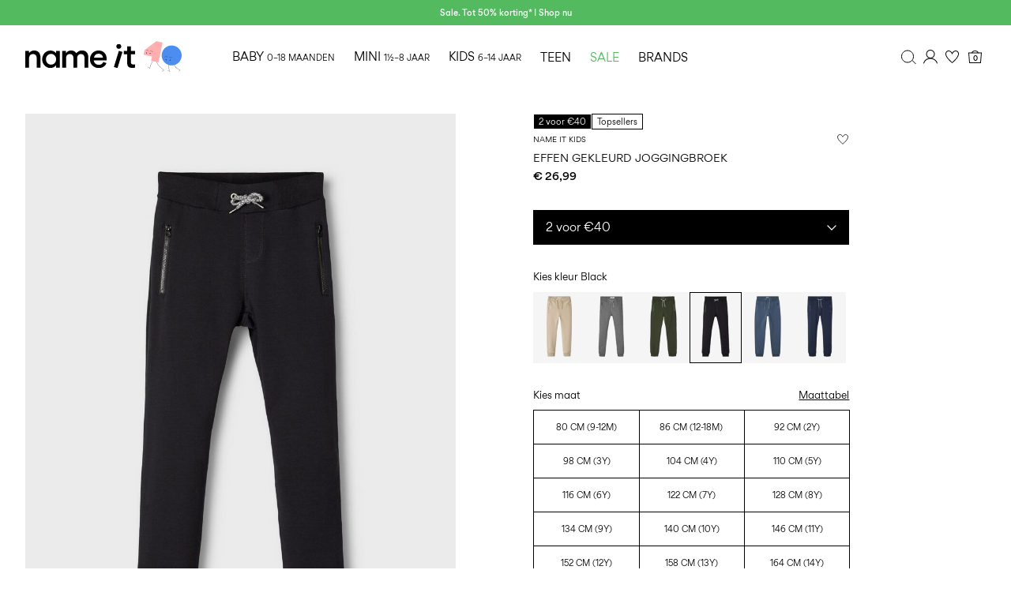

--- FILE ---
content_type: text/html;charset=UTF-8
request_url: https://www.nameit.com/nl-nl/ni-kids-all-bottoms/ni-kids-all-bottoms-sweatpants/sweatpants/effen-gekleurd-joggingbroek-13147424_Black.html
body_size: 39777
content:


























































<!DOCTYPE html>
<html lang="nl"
data-locale="nl_NL"
data-environment="2"
data-t="2026-01-14T21:54:32.659Z"
>
<head>

<script type="text/javascript" src="https://www.nameit.com/on/demandware.store/Sites-ni-Site/nl_NL/Home-UncachedTracking" defer></script>



    
    <script>
        dataLayer = [{"page":{"brand":"ni","market":"NL","lang":"nl","type":"pdp"},"ecommerce":{"currencyCode":"EUR","detail":{"actionField":{"list":"packshot"},"products":[{"name":"EFFEN GEKLEURD JOGGINGBROEK","id":"5713616718867","brand":"ni","coupon":"ni-honk-euro","category":"Track Pants","inStockFlag":1,"bodyType":"","subbrand":"name it kids","colorFamily":"Black","colorPattern":"13147424_Black","variant":"134","gender":"Male","length":"","waist":"Regular waist","material":"Buitenkant: 51% Biologisch katoen, 44% Katoen, 5% Elastaan; Voering: 100% Katoen; Koord: 100% Katoen","price":"26.99","salesPrice":"26.99","quantity":"","articleNumber":"13147424","item_list_id":null}],"productVariants":["13147424_PureCashmere","13147424_StoneGray","13147424_DeepDepths","13147424_DarkGreyMelange","13147424_DressBlues","13147424_Titan","13147424_Rosin","13147424_Black","13147424_CoffeeLiquer","13147424_ChinaBlue","13147424_DarkSapphire"]}}}];
    </script>

    <script>
        window.dataLayer.push({
            originalLocation: document.location.protocol + '//' +
                document.location.hostname +
                document.location.pathname +
                document.location.search
        });
    </script>





<script>
    if (!('customElements' in window)) {
        location.replace("/nl-nl/incompatiblebrowser");
    }
</script>

<script>
    if (/Highstreet/i.test(navigator.userAgent)) {
        document.documentElement.classList.add('highstreet-app');
    }

    if (/canvas/i.test(navigator.userAgent)) {
        document.documentElement.classList.add('canvas-app');
    }
</script>

<script defer type="text/javascript" src="/on/demandware.static/Sites-ni-Site/-/nl_NL/v1768372294078/js/main.js"></script>

    <script defer type="text/javascript" src="/on/demandware.static/Sites-ni-Site/-/nl_NL/v1768372294078/js/productDetail.js"
        >
    </script>

    <script defer type="text/javascript" src="/on/demandware.static/Sites-ni-Site/-/nl_NL/v1768372294078/js/combinedRecommendation.js"
        >
    </script>


<meta charset="UTF-8">
<meta http-equiv="x-ua-compatible" content="ie=edge">
<meta name="viewport" content="width=device-width, initial-scale=1.0, minimum-scale=1.0, maximum-scale=2.0">


















    <script>
        window.lipscoreEnabled = false;
    </script>








    <script type="text/javascript">
        window.addEventListener('load', function(){
            if(window.top !== window.self){
                return;
            }

            if (/Highstreet/i.test(navigator.userAgent)) {
                return;
            }

            var script = document.createElement('script');
            script.setAttribute('id', "CookieConsent");
            script.setAttribute('data-culture', "nl");
            script.src = 'https://policy.app.cookieinformation.com/uc.js';
            document.head.appendChild(script);
        }, false);

        window.addEventListener('CookieInformationAPIReady', function() {
            if (window.location.href.includes('privacy-policy.html') || 
                window.location.href.includes('cookie-policy.html')) {
                var t = setTimeout(() => {
                    (typeof hideCookieBanner === 'function') && hideCookieBanner();
                    clearTimeout(t);
                }, 10);
            }
        });
    </script>

    

    
    
    <script type="text/javascript">
        function gtag() { dataLayer.push(arguments); }
        gtag('set', 'developer_id.dNzMyY2', true);
        gtag('consent', 'default',
            {
                'ad_storage': 'denied',
                'analytics_storage': 'denied'
            }
        );

        function cookieInformationUpdateConsent () {    
            const cookieCatStatistic = window.CookieInformation.getConsentGivenFor('cookie_cat_statistic');
            if (cookieCatStatistic) {
                window.gtag('consent', 'update', { 'analytics_storage': 'granted' });
            }

            const cookieCatFunctional = window.CookieInformation.getConsentGivenFor('cookie_cat_functional');
            if (cookieCatFunctional) {
                window.gtag('consent', 'update', { 'ad_storage': 'granted' });
            }
        }

        window.addEventListener('CookieInformationConsentGiven', cookieInformationUpdateConsent);
    </script>




<!-- TrustBox script -->



        <script type="text/javascript" src="//widget.trustpilot.com/bootstrap/v5/tp.widget.bootstrap.min.js" async></script>

<!-- End TrustBox script -->















<title>EFFEN GEKLEURD JOGGINGBROEK - Jongens | Zwart | NAME IT Nederland</title>

<meta name="description" content="Shop EFFEN GEKLEURD JOGGINGBROEK (Zwart) van name it kids. Lieve &amp; stijlvolle kleding voor baby's, peuters, kids en tieners. ✔ Shop online ✔ 100 dagen retourtijd"/>
<meta name="keywords" content=""/>









    


<!--Google Tag Manager-->


<script>
    window.addEventListener('DOMContentLoaded', function(){
        var l = 'dataLayer';
        window[l] = window[l] || [];
        window[l].push({
            'gtm.start': new Date().getTime(),
            event: 'gtm.js'
        });

        var f = document.getElementsByTagName('script')[0],
            j = document.createElement('script'),
            dl = l != 'dataLayer' ? '&l=' + l : '';
        j.async = true;
        j.src = '//' + 'sst.nameit.com' + '/gtm.js?id=' + 'GTM-M8L8QRK' + dl;
        f.parentNode.insertBefore(j, f);
    }, false);
</script>

<!--End Google TagManager-->



    
        <meta property="og:image" content="https://www.nameit.com/on/demandware.static/-/Sites-pim-catalog/default/dw4d0cb593/pim-static/NI/13147424/13147424_Black_001.jpg">
    

    
        <meta property="og:price:amount" content="26.99">
    

    
        <meta property="og:price:currency" content="EUR">
    

    
        <meta name="robots" content="index,follow">
    

    

    
        <meta property="og:description" content="Shop EFFEN GEKLEURD JOGGINGBROEK &#40;Zwart&#41; van name it kids. Lieve &amp; stijlvolle kleding voor baby&#39;s, peuters, kids en tieners. ✔ Shop online ✔ 100 dagen retourtijd">
    


<link rel="icon" type="image/png" href="/on/demandware.static/Sites-ni-Site/-/default/dwd3c9e5a2/images/favicon-16x16.png" sizes="16x16" />





    
    <link rel="preload" href="/on/demandware.static/Sites-ni-Site/-/nl_NL/v1768372294078/fonts/nigordita_regular.woff2" as="font" type="font/woff2" crossorigin="anonymous" />


<link rel="stylesheet" href="/on/demandware.static/Sites-ni-Site/-/nl_NL/v1768372294078/css/global.css" />


    <link rel="stylesheet" href="/on/demandware.static/Sites-ni-Site/-/nl_NL/v1768372294078/css/product/detail.css"  />

    <link rel="stylesheet" href="/on/demandware.static/Sites-ni-Site/-/nl_NL/v1768372294078/css/product/size_guide.css"  />



    <meta name="google-site-verification" content="5E8laOnHtjtOR8NIxHOSHrlzQsOWogHXR8nfXIpEqU0" />



    <meta name="facebook-domain-verification" content="qsybfp13fdz2wnncowbjpo8hinrz0j" />










<!--<script type="text/javascript">-->
<!--</script>-->







<link rel="canonical" href="https://www.nameit.com/nl-nl/ni-kids-all-bottoms/ni-kids-all-bottoms-sweatpants/sweatpants/effen-gekleurd-joggingbroek-13147424_Black.html"/>




<link rel="alternate" href="https://www.nameit.com/en-gb/ni-kids-all-bottoms/ni-kids-all-bottoms-sweatpants/sweatpants/solid-coloured-sweatpants-13147424_Black.html" hreflang="en-GB" />

<link rel="alternate" href="https://www.nameit.com/en-pl/ni-kids-all-bottoms/ni-kids-all-bottoms-sweatpants/sweatpants/solid-coloured-sweatpants-13147424_Black.html" hreflang="en-PL" />

<link rel="alternate" href="https://www.nameit.com/en-de/ni-kids-all-bottoms/ni-kids-all-bottoms-sweatpants/sweatpants/solid-coloured-sweatpants-13147424_Black.html" hreflang="en-DE" />

<link rel="alternate" href="https://www.nameit.com/en-pt/ni-kids-all-bottoms/ni-kids-all-bottoms-sweatpants/sweatpants/solid-coloured-sweatpants-13147424_Black.html" hreflang="en-PT" />

<link rel="alternate" href="https://www.nameit.com/en-gr/ni-kids-all-bottoms/ni-kids-all-bottoms-sweatpants/sweatpants/solid-coloured-sweatpants-13147424_Black.html" hreflang="en-GR" />

<link rel="alternate" href="https://www.nameit.com/fi-fi/ni-kids-all-bottoms/ni-kids-all-bottoms-sweatpants/sweatpants/yksivaerinen-svetarihousut-13147424_Black.html" hreflang="fi-FI" />

<link rel="alternate" href="https://www.nameit.com/en-ie/ni-kids-all-bottoms/ni-kids-all-bottoms-sweatpants/sweatpants/solid-coloured-sweatpants-13147424_Black.html" hreflang="en-IE" />

<link rel="alternate" href="https://www.nameit.com/de-ch/ni-kids-all-bottoms/ni-kids-all-bottoms-sweatpants/sweatpants/einfarbige-jogginghose-13147424_Black.html" hreflang="de-CH" />

<link rel="alternate" href="https://www.nameit.com/en-ee/ni-kids-all-bottoms/ni-kids-all-bottoms-sweatpants/sweatpants/solid-coloured-sweatpants-13147424_Black.html" hreflang="en-EE" />

<link rel="alternate" href="https://www.nameit.com/sv-se/ni-kids-all-bottoms/ni-kids-all-bottoms-sweatpants/sweatpants/enfaergad-sweatpants-13147424_Black.html" hreflang="sv-SE" />

<link rel="alternate" href="https://www.nameit.com/en-lt/ni-kids-all-bottoms/ni-kids-all-bottoms-sweatpants/sweatpants/solid-coloured-sweatpants-13147424_Black.html" hreflang="en-LT" />

<link rel="alternate" href="https://www.nameit.com/da-dk/ni-kids-all-bottoms/ni-kids-all-bottoms-sweatpants/sweatpants/ensfarvet-sweatbukser-13147424_Black.html" hreflang="da-DK" />

<link rel="alternate" href="https://www.nameit.com/nl-nl/ni-kids-all-bottoms/ni-kids-all-bottoms-sweatpants/sweatpants/effen-gekleurd-joggingbroek-13147424_Black.html" hreflang="nl-NL" />

<link rel="alternate" href="https://www.nameit.com/en-dk/ni-kids-all-bottoms/ni-kids-all-bottoms-sweatpants/sweatpants/solid-coloured-sweatpants-13147424_Black.html" hreflang="en-DK" />

<link rel="alternate" href="https://www.nameit.com/nl-be/ni-kids-all-bottoms/ni-kids-all-bottoms-sweatpants/sweatpants/effen-gekleurd-joggingbroek-13147424_Black.html" hreflang="nl-BE" />

<link rel="alternate" href="https://www.nameit.com/es-es/ni-kids-all-bottoms/ni-kids-all-bottoms-sweatpants/sweatpants/color-liso-pantalones-de-ch%C3%A1ndal-13147424_Black.html" hreflang="es-ES" />

<link rel="alternate" href="https://www.nameit.com/fr-fr/ni-kids-all-bottoms/ni-kids-all-bottoms-sweatpants/sweatpants/couleur-unie-jogging-en-molleton-13147424_Black.html" hreflang="fr-FR" />

<link rel="alternate" href="https://www.nameit.com/de-de/ni-kids-all-bottoms/ni-kids-all-bottoms-sweatpants/sweatpants/einfarbige-jogginghose-13147424_Black.html" hreflang="de-DE" />

<link rel="alternate" href="https://www.nameit.com/en-nl/ni-kids-all-bottoms/ni-kids-all-bottoms-sweatpants/sweatpants/solid-coloured-sweatpants-13147424_Black.html" hreflang="en-NL" />

<link rel="alternate" href="https://www.nameit.com/en-no/ni-kids-all-bottoms/ni-kids-all-bottoms-sweatpants/sweatpants/solid-coloured-sweatpants-13147424_Black.html" hreflang="en-NO" />

<link rel="alternate" href="https://www.nameit.com/it-it/ni-kids-all-bottoms/ni-kids-all-bottoms-sweatpants/sweatpants/pantaloni-in-felpa-13147424_Black.html" hreflang="it-IT" />

<link rel="alternate" href="https://www.nameit.com/en-be/ni-kids-all-bottoms/ni-kids-all-bottoms-sweatpants/sweatpants/solid-coloured-sweatpants-13147424_Black.html" hreflang="en-BE" />

<link rel="alternate" href="https://www.nameit.com/en-fi/ni-kids-all-bottoms/ni-kids-all-bottoms-sweatpants/sweatpants/solid-coloured-sweatpants-13147424_Black.html" hreflang="en-FI" />

<link rel="alternate" href="https://www.nameit.com/pl-pl/ni-kids-all-bottoms/ni-kids-all-bottoms-sweatpants/sweatpants/jednokolorowy-spodnie-dresowe-13147424_Black.html" hreflang="pl-PL" />

<link rel="alternate" href="https://www.nameit.com/no-no/ni-kids-all-bottoms/ni-kids-all-bottoms-sweatpants/sweatpants/ensfargede-sweatbukser-13147424_Black.html" hreflang="no-NO" />

<link rel="alternate" href="https://www.nameit.com/en-es/ni-kids-all-bottoms/ni-kids-all-bottoms-sweatpants/sweatpants/solid-coloured-sweatpants-13147424_Black.html" hreflang="en-ES" />

<link rel="alternate" href="https://www.nameit.com/en-it/ni-kids-all-bottoms/ni-kids-all-bottoms-sweatpants/sweatpants/solid-coloured-sweatpants-13147424_Black.html" hreflang="en-IT" />

<link rel="alternate" href="https://www.nameit.com/fr-ch/ni-kids-all-bottoms/ni-kids-all-bottoms-sweatpants/sweatpants/couleur-unie-jogging-en-molleton-13147424_Black.html" hreflang="fr-CH" />

<link rel="alternate" href="https://www.nameit.com/en-at/ni-kids-all-bottoms/ni-kids-all-bottoms-sweatpants/sweatpants/solid-coloured-sweatpants-13147424_Black.html" hreflang="en-AT" />

<link rel="alternate" href="https://www.nameit.com/en-ch/ni-kids-all-bottoms/ni-kids-all-bottoms-sweatpants/sweatpants/solid-coloured-sweatpants-13147424_Black.html" hreflang="en-CH" />

<link rel="alternate" href="https://www.nameit.com/de-at/ni-kids-all-bottoms/ni-kids-all-bottoms-sweatpants/sweatpants/einfarbige-jogginghose-13147424_Black.html" hreflang="de-AT" />

<link rel="alternate" href="https://www.nameit.com/en-fr/ni-kids-all-bottoms/ni-kids-all-bottoms-sweatpants/sweatpants/solid-coloured-sweatpants-13147424_Black.html" hreflang="en-FR" />

<link rel="alternate" href="https://www.nameit.com/en-se/ni-kids-all-bottoms/ni-kids-all-bottoms-sweatpants/sweatpants/solid-coloured-sweatpants-13147424_Black.html" hreflang="en-SE" />

<link rel="alternate" href="https://www.nameit.com/fr-be/ni-kids-all-bottoms/ni-kids-all-bottoms-sweatpants/sweatpants/couleur-unie-jogging-en-molleton-13147424_Black.html" hreflang="fr-BE" />

<link rel="alternate" href="https://www.nameit.com/en-si/ni-kids-all-bottoms/ni-kids-all-bottoms-sweatpants/sweatpants/solid-coloured-sweatpants-13147424_Black.html" hreflang="en-SI" />

<link rel="alternate" href="https://www.nameit.com/en-gb/ni-kids-all-bottoms/ni-kids-all-bottoms-sweatpants/sweatpants/solid-coloured-sweatpants-13147424_Black.html" hreflang="x-default" />


<script type="text/javascript">//<!--
/* <![CDATA[ (head-active_data.js) */
var dw = (window.dw || {});
dw.ac = {
    _analytics: null,
    _events: [],
    _category: "",
    _searchData: "",
    _anact: "",
    _anact_nohit_tag: "",
    _analytics_enabled: "true",
    _timeZone: "Europe/Amsterdam",
    _capture: function(configs) {
        if (Object.prototype.toString.call(configs) === "[object Array]") {
            configs.forEach(captureObject);
            return;
        }
        dw.ac._events.push(configs);
    },
	capture: function() { 
		dw.ac._capture(arguments);
		// send to CQ as well:
		if (window.CQuotient) {
			window.CQuotient.trackEventsFromAC(arguments);
		}
	},
    EV_PRD_SEARCHHIT: "searchhit",
    EV_PRD_DETAIL: "detail",
    EV_PRD_RECOMMENDATION: "recommendation",
    EV_PRD_SETPRODUCT: "setproduct",
    applyContext: function(context) {
        if (typeof context === "object" && context.hasOwnProperty("category")) {
        	dw.ac._category = context.category;
        }
        if (typeof context === "object" && context.hasOwnProperty("searchData")) {
        	dw.ac._searchData = context.searchData;
        }
    },
    setDWAnalytics: function(analytics) {
        dw.ac._analytics = analytics;
    },
    eventsIsEmpty: function() {
        return 0 == dw.ac._events.length;
    }
};
/* ]]> */
// -->
</script>
<script type="text/javascript">//<!--
/* <![CDATA[ (head-cquotient.js) */
var CQuotient = window.CQuotient = {};
CQuotient.clientId = 'bdtc-ni';
CQuotient.realm = 'BDTC';
CQuotient.siteId = 'ni';
CQuotient.instanceType = 'prd';
CQuotient.locale = 'nl_NL';
CQuotient.fbPixelId = '__UNKNOWN__';
CQuotient.activities = [];
CQuotient.cqcid='';
CQuotient.cquid='';
CQuotient.cqeid='';
CQuotient.cqlid='';
CQuotient.apiHost='api.cquotient.com';
/* Turn this on to test against Staging Einstein */
/* CQuotient.useTest= true; */
CQuotient.useTest = ('true' === 'false');
CQuotient.initFromCookies = function () {
	var ca = document.cookie.split(';');
	for(var i=0;i < ca.length;i++) {
	  var c = ca[i];
	  while (c.charAt(0)==' ') c = c.substring(1,c.length);
	  if (c.indexOf('cqcid=') == 0) {
		CQuotient.cqcid=c.substring('cqcid='.length,c.length);
	  } else if (c.indexOf('cquid=') == 0) {
		  var value = c.substring('cquid='.length,c.length);
		  if (value) {
		  	var split_value = value.split("|", 3);
		  	if (split_value.length > 0) {
			  CQuotient.cquid=split_value[0];
		  	}
		  	if (split_value.length > 1) {
			  CQuotient.cqeid=split_value[1];
		  	}
		  	if (split_value.length > 2) {
			  CQuotient.cqlid=split_value[2];
		  	}
		  }
	  }
	}
}
CQuotient.getCQCookieId = function () {
	if(window.CQuotient.cqcid == '')
		window.CQuotient.initFromCookies();
	return window.CQuotient.cqcid;
};
CQuotient.getCQUserId = function () {
	if(window.CQuotient.cquid == '')
		window.CQuotient.initFromCookies();
	return window.CQuotient.cquid;
};
CQuotient.getCQHashedEmail = function () {
	if(window.CQuotient.cqeid == '')
		window.CQuotient.initFromCookies();
	return window.CQuotient.cqeid;
};
CQuotient.getCQHashedLogin = function () {
	if(window.CQuotient.cqlid == '')
		window.CQuotient.initFromCookies();
	return window.CQuotient.cqlid;
};
CQuotient.trackEventsFromAC = function (/* Object or Array */ events) {
try {
	if (Object.prototype.toString.call(events) === "[object Array]") {
		events.forEach(_trackASingleCQEvent);
	} else {
		CQuotient._trackASingleCQEvent(events);
	}
} catch(err) {}
};
CQuotient._trackASingleCQEvent = function ( /* Object */ event) {
	if (event && event.id) {
		if (event.type === dw.ac.EV_PRD_DETAIL) {
			CQuotient.trackViewProduct( {id:'', alt_id: event.id, type: 'raw_sku'} );
		} // not handling the other dw.ac.* events currently
	}
};
CQuotient.trackViewProduct = function(/* Object */ cqParamData){
	var cq_params = {};
	cq_params.cookieId = CQuotient.getCQCookieId();
	cq_params.userId = CQuotient.getCQUserId();
	cq_params.emailId = CQuotient.getCQHashedEmail();
	cq_params.loginId = CQuotient.getCQHashedLogin();
	cq_params.product = cqParamData.product;
	cq_params.realm = cqParamData.realm;
	cq_params.siteId = cqParamData.siteId;
	cq_params.instanceType = cqParamData.instanceType;
	cq_params.locale = CQuotient.locale;
	
	if(CQuotient.sendActivity) {
		CQuotient.sendActivity(CQuotient.clientId, 'viewProduct', cq_params);
	} else {
		CQuotient.activities.push({activityType: 'viewProduct', parameters: cq_params});
	}
};
/* ]]> */
// -->
</script>
<!-- Demandware Apple Pay -->

<style type="text/css">ISAPPLEPAY{display:inline}.dw-apple-pay-button,.dw-apple-pay-button:hover,.dw-apple-pay-button:active{background-color:black;background-image:-webkit-named-image(apple-pay-logo-white);background-position:50% 50%;background-repeat:no-repeat;background-size:75% 60%;border-radius:5px;border:1px solid black;box-sizing:border-box;margin:5px auto;min-height:30px;min-width:100px;padding:0}
.dw-apple-pay-button:after{content:'Apple Pay';visibility:hidden}.dw-apple-pay-button.dw-apple-pay-logo-white{background-color:white;border-color:white;background-image:-webkit-named-image(apple-pay-logo-black);color:black}.dw-apple-pay-button.dw-apple-pay-logo-white.dw-apple-pay-border{border-color:black}</style>


    
        <script type="application/ld+json">
            {"@context":"https://schema.org/","@type":"Product","name":"EFFEN GEKLEURD JOGGINGBROEK","description":"Vernieuw de garderobe van je kind met tijdloze en comfortabele basics die passen bij elke outfit, gelegenheid en seizoen. Geborstelde sweatstof heeft een zachte binnenkant voor extra comfort. - Producttype: Joggingbroek - Vast katoenen koord: 13 cm - Taille: Normale taille - Broekspijp details: Geribde zomen - Voering : katoenen voering voor comfort - Extra details: verstelbare taille - Extra details : Label - Pasvorm: regular fit","mpn":"13147424_Black","sku":"13147424_Black","color":"Black","brand":{"@type":"Brand","name":"name it"},"image":["https://www.nameit.com/dw/image/v2/BDTC_PRD/on/demandware.static/-/Sites-pim-catalog/default/dwe3836f73/pim-static/NI/13147424/13147424_Black_003.jpg?sw=900&sh=1200&strip=false","https://www.nameit.com/dw/image/v2/BDTC_PRD/on/demandware.static/-/Sites-pim-catalog/default/dw4fe414a6/pim-static/NI/13147424/13147424_Black_008.jpg?sw=900&sh=1200&strip=false","https://www.nameit.com/dw/image/v2/BDTC_PRD/on/demandware.static/-/Sites-pim-catalog/default/dw41d90342/pim-static/NI/13147424/13147424_Black_007.jpg?sw=900&sh=1200&strip=false","https://www.nameit.com/dw/image/v2/BDTC_PRD/on/demandware.static/-/Sites-pim-catalog/default/dw179dd8b5/pim-static/NI/13147424/13147424_Black_002.jpg?sw=900&sh=1200&strip=false","https://www.nameit.com/dw/image/v2/BDTC_PRD/on/demandware.static/-/Sites-pim-catalog/default/dw38fa258e/pim-static/NI/13147424/13147424_Black_005.jpg?sw=900&sh=1200&strip=false","https://www.nameit.com/dw/image/v2/BDTC_PRD/on/demandware.static/-/Sites-pim-catalog/default/dw4cbcd81e/pim-static/NI/13147424/13147424_Black_004.jpg?sw=900&sh=1200&strip=false"],"offers":{"url":"https://www.nameit.com/nl-nl/ni-kids-all-bottoms/ni-kids-all-bottoms-sweatpants/sweatpants/effen-gekleurd-joggingbroek-13147424_Black.html","@type":"Offer","priceCurrency":"EUR","price":"26.99","availability":"https://schema.org/InStock","shippingDetails":[{"@type":"OfferShippingDetails","shippingLabel":"EXPRESS","shippingDestination":{"@type":"DefinedRegion","addressCountry":"NL"},"shippingRate":{"@type":"MonetaryAmount","value":"14.95","currency":"EUR"},"deliveryTime":{"@type":"ShippingDeliveryTime","handlingTime":{"@type":"QuantitativeValue","minValue":1,"maxValue":2,"unitCode":"d"},"transitTime":{"@type":"QuantitativeValue","minValue":1,"maxValue":2,"unitCode":"d"}}},{"@type":"OfferShippingDetails","shippingLabel":"STANDARD","shippingDestination":{"@type":"DefinedRegion","addressCountry":"NL"},"shippingRate":{"@type":"MonetaryAmount","value":"3.95","currency":"EUR"},"deliveryTime":{"@type":"ShippingDeliveryTime","handlingTime":{"@type":"QuantitativeValue","minValue":2,"maxValue":3,"unitCode":"d"},"transitTime":{"@type":"QuantitativeValue","minValue":1,"maxValue":5,"unitCode":"d"}}},{"@type":"OfferShippingDetails","shippingLabel":"STANDARD","shippingDestination":{"@type":"DefinedRegion","addressCountry":"NL"},"shippingRate":{"@type":"MonetaryAmount","value":"3.95","currency":"EUR"},"deliveryTime":{"@type":"ShippingDeliveryTime","handlingTime":{"@type":"QuantitativeValue","minValue":2,"maxValue":3,"unitCode":"d"},"transitTime":{"@type":"QuantitativeValue","minValue":1,"maxValue":5,"unitCode":"d"}}},{"@type":"OfferShippingDetails","shippingLabel":"STANDARD","shippingDestination":{"@type":"DefinedRegion","addressCountry":"NL"},"shippingRate":{"@type":"MonetaryAmount","value":"3.95","currency":"EUR"},"deliveryTime":{"@type":"ShippingDeliveryTime","handlingTime":{"@type":"QuantitativeValue","minValue":2,"maxValue":3,"unitCode":"d"},"transitTime":{"@type":"QuantitativeValue","minValue":1,"maxValue":5,"unitCode":"d"}}}]}}
        </script>
    
        <script type="application/ld+json">
            {"@context":"https://schema.org/","@type":"ProductGroup","productGroupID":"13147424","name":"EFFEN GEKLEURD JOGGINGBROEK","description":"Vernieuw de garderobe van je kind met tijdloze en comfortabele basics die passen bij elke outfit, gelegenheid en seizoen. Geborstelde sweatstof heeft een zachte binnenkant voor extra comfort. - Producttype: Joggingbroek - Vast katoenen koord: 13 cm - Taille: Normale taille - Broekspijp details: Geribde zomen - Voering : katoenen voering voor comfort - Extra details: verstelbare taille - Extra details : Label - Pasvorm: regular fit","brand":{"@type":"Brand","name":"name it"},"variesBy":["https://schema.org/color","https://schema.org/size"],"hasVariant":[{"@context":"https://schema.org/","@type":"Product","sku":"13147424_PureCashmere","gtin13":"5715606204626","name":"EFFEN GEKLEURD JOGGINGBROEK","color":"Grey","size":"92","image":"https://www.nameit.com/dw/image/v2/BDTC_PRD/on/demandware.static/-/Sites-pim-catalog/default/dwcaa535ff/pim-static/NI/13147424/13147424_PureCashmere_001.jpg?sw=900&sh=1200&strip=false","offers":{"@type":"Offer","url":"https://www.nameit.com/nl-nl/ni-kids-all-bottoms/ni-kids-all-bottoms-sweatpants/sweatpants/effen-gekleurd-joggingbroek-5715606204626.html","priceCurrency":"EUR","price":"26.99","availability":"https://schema.org/InStock"}},{"@context":"https://schema.org/","@type":"Product","sku":"13147424_PureCashmere","gtin13":"5715606201175","name":"EFFEN GEKLEURD JOGGINGBROEK","color":"Grey","size":"104","image":"https://www.nameit.com/dw/image/v2/BDTC_PRD/on/demandware.static/-/Sites-pim-catalog/default/dwcaa535ff/pim-static/NI/13147424/13147424_PureCashmere_001.jpg?sw=900&sh=1200&strip=false","offers":{"@type":"Offer","url":"https://www.nameit.com/nl-nl/ni-kids-all-bottoms/ni-kids-all-bottoms-sweatpants/sweatpants/effen-gekleurd-joggingbroek-5715606201175.html","priceCurrency":"EUR","price":"26.99","availability":"https://schema.org/InStock"}},{"@context":"https://schema.org/","@type":"Product","sku":"13147424_PureCashmere","gtin13":"5715606201168","name":"EFFEN GEKLEURD JOGGINGBROEK","color":"Grey","size":"98","image":"https://www.nameit.com/dw/image/v2/BDTC_PRD/on/demandware.static/-/Sites-pim-catalog/default/dwcaa535ff/pim-static/NI/13147424/13147424_PureCashmere_001.jpg?sw=900&sh=1200&strip=false","offers":{"@type":"Offer","url":"https://www.nameit.com/nl-nl/ni-kids-all-bottoms/ni-kids-all-bottoms-sweatpants/sweatpants/effen-gekleurd-joggingbroek-5715606201168.html","priceCurrency":"EUR","price":"26.99","availability":"https://schema.org/InStock"}},{"@context":"https://schema.org/","@type":"Product","sku":"13147424_PureCashmere","gtin13":"5715606201182","name":"EFFEN GEKLEURD JOGGINGBROEK","color":"Grey","size":"110","image":"https://www.nameit.com/dw/image/v2/BDTC_PRD/on/demandware.static/-/Sites-pim-catalog/default/dwcaa535ff/pim-static/NI/13147424/13147424_PureCashmere_001.jpg?sw=900&sh=1200&strip=false","offers":{"@type":"Offer","url":"https://www.nameit.com/nl-nl/ni-kids-all-bottoms/ni-kids-all-bottoms-sweatpants/sweatpants/effen-gekleurd-joggingbroek-5715606201182.html","priceCurrency":"EUR","price":"26.99","availability":"https://schema.org/InStock"}},{"@context":"https://schema.org/","@type":"Product","sku":"13147424_PureCashmere","gtin13":"5715604692555","name":"EFFEN GEKLEURD JOGGINGBROEK","color":"Grey","size":"116","image":"https://www.nameit.com/dw/image/v2/BDTC_PRD/on/demandware.static/-/Sites-pim-catalog/default/dwcaa535ff/pim-static/NI/13147424/13147424_PureCashmere_001.jpg?sw=900&sh=1200&strip=false","offers":{"@type":"Offer","url":"https://www.nameit.com/nl-nl/ni-kids-all-bottoms/ni-kids-all-bottoms-sweatpants/sweatpants/effen-gekleurd-joggingbroek-5715604692555.html","priceCurrency":"EUR","price":"26.99","availability":"https://schema.org/InStock"}},{"@context":"https://schema.org/","@type":"Product","sku":"13147424_PureCashmere","gtin13":"5715604692630","name":"EFFEN GEKLEURD JOGGINGBROEK","color":"Grey","size":"164","image":"https://www.nameit.com/dw/image/v2/BDTC_PRD/on/demandware.static/-/Sites-pim-catalog/default/dwcaa535ff/pim-static/NI/13147424/13147424_PureCashmere_001.jpg?sw=900&sh=1200&strip=false","offers":{"@type":"Offer","url":"https://www.nameit.com/nl-nl/ni-kids-all-bottoms/ni-kids-all-bottoms-sweatpants/sweatpants/effen-gekleurd-joggingbroek-5715604692630.html","priceCurrency":"EUR","price":"26.99","availability":"https://schema.org/InStock"}},{"@context":"https://schema.org/","@type":"Product","sku":"13147424_PureCashmere","gtin13":"5715604692562","name":"EFFEN GEKLEURD JOGGINGBROEK","color":"Grey","size":"122","image":"https://www.nameit.com/dw/image/v2/BDTC_PRD/on/demandware.static/-/Sites-pim-catalog/default/dwcaa535ff/pim-static/NI/13147424/13147424_PureCashmere_001.jpg?sw=900&sh=1200&strip=false","offers":{"@type":"Offer","url":"https://www.nameit.com/nl-nl/ni-kids-all-bottoms/ni-kids-all-bottoms-sweatpants/sweatpants/effen-gekleurd-joggingbroek-5715604692562.html","priceCurrency":"EUR","price":"26.99","availability":"https://schema.org/InStock"}},{"@context":"https://schema.org/","@type":"Product","sku":"13147424_PureCashmere","gtin13":"5715604692609","name":"EFFEN GEKLEURD JOGGINGBROEK","color":"Grey","size":"146","image":"https://www.nameit.com/dw/image/v2/BDTC_PRD/on/demandware.static/-/Sites-pim-catalog/default/dwcaa535ff/pim-static/NI/13147424/13147424_PureCashmere_001.jpg?sw=900&sh=1200&strip=false","offers":{"@type":"Offer","url":"https://www.nameit.com/nl-nl/ni-kids-all-bottoms/ni-kids-all-bottoms-sweatpants/sweatpants/effen-gekleurd-joggingbroek-5715604692609.html","priceCurrency":"EUR","price":"26.99","availability":"https://schema.org/InStock"}},{"@context":"https://schema.org/","@type":"Product","sku":"13147424_PureCashmere","gtin13":"5715604692593","name":"EFFEN GEKLEURD JOGGINGBROEK","color":"Grey","size":"140","image":"https://www.nameit.com/dw/image/v2/BDTC_PRD/on/demandware.static/-/Sites-pim-catalog/default/dwcaa535ff/pim-static/NI/13147424/13147424_PureCashmere_001.jpg?sw=900&sh=1200&strip=false","offers":{"@type":"Offer","url":"https://www.nameit.com/nl-nl/ni-kids-all-bottoms/ni-kids-all-bottoms-sweatpants/sweatpants/effen-gekleurd-joggingbroek-5715604692593.html","priceCurrency":"EUR","price":"26.99","availability":"https://schema.org/InStock"}},{"@context":"https://schema.org/","@type":"Product","sku":"13147424_PureCashmere","gtin13":"5715604692579","name":"EFFEN GEKLEURD JOGGINGBROEK","color":"Grey","size":"128","image":"https://www.nameit.com/dw/image/v2/BDTC_PRD/on/demandware.static/-/Sites-pim-catalog/default/dwcaa535ff/pim-static/NI/13147424/13147424_PureCashmere_001.jpg?sw=900&sh=1200&strip=false","offers":{"@type":"Offer","url":"https://www.nameit.com/nl-nl/ni-kids-all-bottoms/ni-kids-all-bottoms-sweatpants/sweatpants/effen-gekleurd-joggingbroek-5715604692579.html","priceCurrency":"EUR","price":"26.99","availability":"https://schema.org/InStock"}},{"@context":"https://schema.org/","@type":"Product","sku":"13147424_PureCashmere","gtin13":"5715604692616","name":"EFFEN GEKLEURD JOGGINGBROEK","color":"Grey","size":"152","image":"https://www.nameit.com/dw/image/v2/BDTC_PRD/on/demandware.static/-/Sites-pim-catalog/default/dwcaa535ff/pim-static/NI/13147424/13147424_PureCashmere_001.jpg?sw=900&sh=1200&strip=false","offers":{"@type":"Offer","url":"https://www.nameit.com/nl-nl/ni-kids-all-bottoms/ni-kids-all-bottoms-sweatpants/sweatpants/effen-gekleurd-joggingbroek-5715604692616.html","priceCurrency":"EUR","price":"26.99","availability":"https://schema.org/InStock"}},{"@context":"https://schema.org/","@type":"Product","sku":"13147424_PureCashmere","gtin13":"5715604692623","name":"EFFEN GEKLEURD JOGGINGBROEK","color":"Grey","size":"158","image":"https://www.nameit.com/dw/image/v2/BDTC_PRD/on/demandware.static/-/Sites-pim-catalog/default/dwcaa535ff/pim-static/NI/13147424/13147424_PureCashmere_001.jpg?sw=900&sh=1200&strip=false","offers":{"@type":"Offer","url":"https://www.nameit.com/nl-nl/ni-kids-all-bottoms/ni-kids-all-bottoms-sweatpants/sweatpants/effen-gekleurd-joggingbroek-5715604692623.html","priceCurrency":"EUR","price":"26.99","availability":"https://schema.org/InStock"}},{"@context":"https://schema.org/","@type":"Product","sku":"13147424_PureCashmere","gtin13":"5715604692586","name":"EFFEN GEKLEURD JOGGINGBROEK","color":"Grey","size":"134","image":"https://www.nameit.com/dw/image/v2/BDTC_PRD/on/demandware.static/-/Sites-pim-catalog/default/dwcaa535ff/pim-static/NI/13147424/13147424_PureCashmere_001.jpg?sw=900&sh=1200&strip=false","offers":{"@type":"Offer","url":"https://www.nameit.com/nl-nl/ni-kids-all-bottoms/ni-kids-all-bottoms-sweatpants/sweatpants/effen-gekleurd-joggingbroek-5715604692586.html","priceCurrency":"EUR","price":"26.99","availability":"https://schema.org/InStock"}},{"@context":"https://schema.org/","@type":"Product","sku":"13147424_StoneGray","gtin13":"5715107461955","name":"EFFEN GEKLEURD JOGGINGBROEK","color":"Grey","size":"80","image":"https://www.nameit.com/dw/image/v2/BDTC_PRD/on/demandware.static/-/Sites-pim-catalog/default/dw9cb129b4/pim-static/NI/13147424/13147424_StoneGray_001.jpg?sw=900&sh=1200&strip=false","offers":{"@type":"Offer","url":"https://www.nameit.com/nl-nl/ni-kids-all-bottoms/ni-kids-all-bottoms-sweatpants/sweatpants/effen-gekleurd-joggingbroek-5715107461955.html","priceCurrency":"EUR","price":"13.45","availability":"https://schema.org/OutOfStock"}},{"@context":"https://schema.org/","@type":"Product","sku":"13147424_StoneGray","gtin13":"5715103361495","name":"EFFEN GEKLEURD JOGGINGBROEK","color":"Grey","size":"140","image":"https://www.nameit.com/dw/image/v2/BDTC_PRD/on/demandware.static/-/Sites-pim-catalog/default/dw9cb129b4/pim-static/NI/13147424/13147424_StoneGray_001.jpg?sw=900&sh=1200&strip=false","offers":{"@type":"Offer","url":"https://www.nameit.com/nl-nl/ni-kids-all-bottoms/ni-kids-all-bottoms-sweatpants/sweatpants/effen-gekleurd-joggingbroek-5715103361495.html","priceCurrency":"EUR","price":"13.45","availability":"https://schema.org/OutOfStock"}},{"@context":"https://schema.org/","@type":"Product","sku":"13147424_StoneGray","gtin13":"5715103361457","name":"EFFEN GEKLEURD JOGGINGBROEK","color":"Grey","size":"116","image":"https://www.nameit.com/dw/image/v2/BDTC_PRD/on/demandware.static/-/Sites-pim-catalog/default/dw9cb129b4/pim-static/NI/13147424/13147424_StoneGray_001.jpg?sw=900&sh=1200&strip=false","offers":{"@type":"Offer","url":"https://www.nameit.com/nl-nl/ni-kids-all-bottoms/ni-kids-all-bottoms-sweatpants/sweatpants/effen-gekleurd-joggingbroek-5715103361457.html","priceCurrency":"EUR","price":"13.45","availability":"https://schema.org/OutOfStock"}},{"@context":"https://schema.org/","@type":"Product","sku":"13147424_StoneGray","gtin13":"5715103361488","name":"EFFEN GEKLEURD JOGGINGBROEK","color":"Grey","size":"134","image":"https://www.nameit.com/dw/image/v2/BDTC_PRD/on/demandware.static/-/Sites-pim-catalog/default/dw9cb129b4/pim-static/NI/13147424/13147424_StoneGray_001.jpg?sw=900&sh=1200&strip=false","offers":{"@type":"Offer","url":"https://www.nameit.com/nl-nl/ni-kids-all-bottoms/ni-kids-all-bottoms-sweatpants/sweatpants/effen-gekleurd-joggingbroek-5715103361488.html","priceCurrency":"EUR","price":"13.45","availability":"https://schema.org/OutOfStock"}},{"@context":"https://schema.org/","@type":"Product","sku":"13147424_StoneGray","gtin13":"5715103361525","name":"EFFEN GEKLEURD JOGGINGBROEK","color":"Grey","size":"158","image":"https://www.nameit.com/dw/image/v2/BDTC_PRD/on/demandware.static/-/Sites-pim-catalog/default/dw9cb129b4/pim-static/NI/13147424/13147424_StoneGray_001.jpg?sw=900&sh=1200&strip=false","offers":{"@type":"Offer","url":"https://www.nameit.com/nl-nl/ni-kids-all-bottoms/ni-kids-all-bottoms-sweatpants/sweatpants/effen-gekleurd-joggingbroek-5715103361525.html","priceCurrency":"EUR","price":"13.45","availability":"https://schema.org/OutOfStock"}},{"@context":"https://schema.org/","@type":"Product","sku":"13147424_StoneGray","gtin13":"5715103361440","name":"EFFEN GEKLEURD JOGGINGBROEK","color":"Grey","size":"110","image":"https://www.nameit.com/dw/image/v2/BDTC_PRD/on/demandware.static/-/Sites-pim-catalog/default/dw9cb129b4/pim-static/NI/13147424/13147424_StoneGray_001.jpg?sw=900&sh=1200&strip=false","offers":{"@type":"Offer","url":"https://www.nameit.com/nl-nl/ni-kids-all-bottoms/ni-kids-all-bottoms-sweatpants/sweatpants/effen-gekleurd-joggingbroek-5715103361440.html","priceCurrency":"EUR","price":"13.45","availability":"https://schema.org/OutOfStock"}},{"@context":"https://schema.org/","@type":"Product","sku":"13147424_StoneGray","gtin13":"5715103361532","name":"EFFEN GEKLEURD JOGGINGBROEK","color":"Grey","size":"164","image":"https://www.nameit.com/dw/image/v2/BDTC_PRD/on/demandware.static/-/Sites-pim-catalog/default/dw9cb129b4/pim-static/NI/13147424/13147424_StoneGray_001.jpg?sw=900&sh=1200&strip=false","offers":{"@type":"Offer","url":"https://www.nameit.com/nl-nl/ni-kids-all-bottoms/ni-kids-all-bottoms-sweatpants/sweatpants/effen-gekleurd-joggingbroek-5715103361532.html","priceCurrency":"EUR","price":"13.45","availability":"https://schema.org/OutOfStock"}},{"@context":"https://schema.org/","@type":"Product","sku":"13147424_StoneGray","gtin13":"5715103361518","name":"EFFEN GEKLEURD JOGGINGBROEK","color":"Grey","size":"152","image":"https://www.nameit.com/dw/image/v2/BDTC_PRD/on/demandware.static/-/Sites-pim-catalog/default/dw9cb129b4/pim-static/NI/13147424/13147424_StoneGray_001.jpg?sw=900&sh=1200&strip=false","offers":{"@type":"Offer","url":"https://www.nameit.com/nl-nl/ni-kids-all-bottoms/ni-kids-all-bottoms-sweatpants/sweatpants/effen-gekleurd-joggingbroek-5715103361518.html","priceCurrency":"EUR","price":"13.45","availability":"https://schema.org/OutOfStock"}},{"@context":"https://schema.org/","@type":"Product","sku":"13147424_StoneGray","gtin13":"5715107060561","name":"EFFEN GEKLEURD JOGGINGBROEK","color":"Grey","size":"86","image":"https://www.nameit.com/dw/image/v2/BDTC_PRD/on/demandware.static/-/Sites-pim-catalog/default/dw9cb129b4/pim-static/NI/13147424/13147424_StoneGray_001.jpg?sw=900&sh=1200&strip=false","offers":{"@type":"Offer","url":"https://www.nameit.com/nl-nl/ni-kids-all-bottoms/ni-kids-all-bottoms-sweatpants/sweatpants/effen-gekleurd-joggingbroek-5715107060561.html","priceCurrency":"EUR","price":"13.45","availability":"https://schema.org/OutOfStock"}},{"@context":"https://schema.org/","@type":"Product","sku":"13147424_StoneGray","gtin13":"5715103361501","name":"EFFEN GEKLEURD JOGGINGBROEK","color":"Grey","size":"146","image":"https://www.nameit.com/dw/image/v2/BDTC_PRD/on/demandware.static/-/Sites-pim-catalog/default/dw9cb129b4/pim-static/NI/13147424/13147424_StoneGray_001.jpg?sw=900&sh=1200&strip=false","offers":{"@type":"Offer","url":"https://www.nameit.com/nl-nl/ni-kids-all-bottoms/ni-kids-all-bottoms-sweatpants/sweatpants/effen-gekleurd-joggingbroek-5715103361501.html","priceCurrency":"EUR","price":"13.45","availability":"https://schema.org/OutOfStock"}},{"@context":"https://schema.org/","@type":"Product","sku":"13147424_StoneGray","gtin13":"5715103361471","name":"EFFEN GEKLEURD JOGGINGBROEK","color":"Grey","size":"128","image":"https://www.nameit.com/dw/image/v2/BDTC_PRD/on/demandware.static/-/Sites-pim-catalog/default/dw9cb129b4/pim-static/NI/13147424/13147424_StoneGray_001.jpg?sw=900&sh=1200&strip=false","offers":{"@type":"Offer","url":"https://www.nameit.com/nl-nl/ni-kids-all-bottoms/ni-kids-all-bottoms-sweatpants/sweatpants/effen-gekleurd-joggingbroek-5715103361471.html","priceCurrency":"EUR","price":"13.45","availability":"https://schema.org/OutOfStock"}},{"@context":"https://schema.org/","@type":"Product","sku":"13147424_StoneGray","gtin13":"5715103361426","name":"EFFEN GEKLEURD JOGGINGBROEK","color":"Grey","size":"98","image":"https://www.nameit.com/dw/image/v2/BDTC_PRD/on/demandware.static/-/Sites-pim-catalog/default/dw9cb129b4/pim-static/NI/13147424/13147424_StoneGray_001.jpg?sw=900&sh=1200&strip=false","offers":{"@type":"Offer","url":"https://www.nameit.com/nl-nl/ni-kids-all-bottoms/ni-kids-all-bottoms-sweatpants/sweatpants/effen-gekleurd-joggingbroek-5715103361426.html","priceCurrency":"EUR","price":"13.45","availability":"https://schema.org/OutOfStock"}},{"@context":"https://schema.org/","@type":"Product","sku":"13147424_StoneGray","gtin13":"5715103361419","name":"EFFEN GEKLEURD JOGGINGBROEK","color":"Grey","size":"92","image":"https://www.nameit.com/dw/image/v2/BDTC_PRD/on/demandware.static/-/Sites-pim-catalog/default/dw9cb129b4/pim-static/NI/13147424/13147424_StoneGray_001.jpg?sw=900&sh=1200&strip=false","offers":{"@type":"Offer","url":"https://www.nameit.com/nl-nl/ni-kids-all-bottoms/ni-kids-all-bottoms-sweatpants/sweatpants/effen-gekleurd-joggingbroek-5715103361419.html","priceCurrency":"EUR","price":"13.45","availability":"https://schema.org/OutOfStock"}},{"@context":"https://schema.org/","@type":"Product","sku":"13147424_StoneGray","gtin13":"5715103361464","name":"EFFEN GEKLEURD JOGGINGBROEK","color":"Grey","size":"122","image":"https://www.nameit.com/dw/image/v2/BDTC_PRD/on/demandware.static/-/Sites-pim-catalog/default/dw9cb129b4/pim-static/NI/13147424/13147424_StoneGray_001.jpg?sw=900&sh=1200&strip=false","offers":{"@type":"Offer","url":"https://www.nameit.com/nl-nl/ni-kids-all-bottoms/ni-kids-all-bottoms-sweatpants/sweatpants/effen-gekleurd-joggingbroek-5715103361464.html","priceCurrency":"EUR","price":"13.45","availability":"https://schema.org/OutOfStock"}},{"@context":"https://schema.org/","@type":"Product","sku":"13147424_StoneGray","gtin13":"5715103361433","name":"EFFEN GEKLEURD JOGGINGBROEK","color":"Grey","size":"104","image":"https://www.nameit.com/dw/image/v2/BDTC_PRD/on/demandware.static/-/Sites-pim-catalog/default/dw9cb129b4/pim-static/NI/13147424/13147424_StoneGray_001.jpg?sw=900&sh=1200&strip=false","offers":{"@type":"Offer","url":"https://www.nameit.com/nl-nl/ni-kids-all-bottoms/ni-kids-all-bottoms-sweatpants/sweatpants/effen-gekleurd-joggingbroek-5715103361433.html","priceCurrency":"EUR","price":"13.45","availability":"https://schema.org/OutOfStock"}},{"@context":"https://schema.org/","@type":"Product","sku":"13147424_DeepDepths","gtin13":"5713740885121","name":"EFFEN GEKLEURD JOGGINGBROEK","color":"Green","size":"92","image":"https://www.nameit.com/dw/image/v2/BDTC_PRD/on/demandware.static/-/Sites-pim-catalog/default/dwd760c602/pim-static/NI/13147424/13147424_DeepDepths_001.jpg?sw=900&sh=1200&strip=false","offers":{"@type":"Offer","url":"https://www.nameit.com/nl-nl/effen-gekleurd-joggingbroek-5713740885121.html","priceCurrency":"EUR","price":"26.99","availability":"https://schema.org/OutOfStock"}},{"@context":"https://schema.org/","@type":"Product","sku":"13147424_DeepDepths","gtin13":"5713740885114","name":"EFFEN GEKLEURD JOGGINGBROEK","color":"Green","size":"164","image":"https://www.nameit.com/dw/image/v2/BDTC_PRD/on/demandware.static/-/Sites-pim-catalog/default/dwd760c602/pim-static/NI/13147424/13147424_DeepDepths_001.jpg?sw=900&sh=1200&strip=false","offers":{"@type":"Offer","url":"https://www.nameit.com/nl-nl/effen-gekleurd-joggingbroek-5713740885114.html","priceCurrency":"EUR","price":"26.99","availability":"https://schema.org/OutOfStock"}},{"@context":"https://schema.org/","@type":"Product","sku":"13147424_DeepDepths","gtin13":"5713740885039","name":"EFFEN GEKLEURD JOGGINGBROEK","color":"Green","size":"116","image":"https://www.nameit.com/dw/image/v2/BDTC_PRD/on/demandware.static/-/Sites-pim-catalog/default/dwd760c602/pim-static/NI/13147424/13147424_DeepDepths_001.jpg?sw=900&sh=1200&strip=false","offers":{"@type":"Offer","url":"https://www.nameit.com/nl-nl/effen-gekleurd-joggingbroek-5713740885039.html","priceCurrency":"EUR","price":"26.99","availability":"https://schema.org/OutOfStock"}}]}
        </script>
    
        <script type="application/ld+json">
            {"@context":"https://schema.org/","@type":"BreadcrumbList","itemListElement":[{"@type":"ListItem","position":1,"item":{"@id":"https://www.nameit.com/nl-nl/home","name":"Home"}},{"@type":"ListItem","position":2,"item":{"@id":"/nl-nl/ni-kids/kids/","name":"KIDS"}},{"@type":"ListItem","position":3,"item":{"@id":"/nl-nl/ni-kids/ni-kids-all/alles/","name":"Alles"}},{"@type":"ListItem","position":4,"item":{"@id":"/nl-nl/ni-kids-all/ni-kids-all-bottoms/broeken/","name":"Broeken"}},{"@type":"ListItem","position":5,"item":{"@id":"/nl-nl/ni-kids-all-bottoms/ni-kids-all-bottoms-sweatpants/sweatpants/","name":"Sweatpants"}}]}
        </script>
    



<meta name=version content=1.0.1207 />

</head>
<body
id="site-ni"
data-ping-url="https://www.nameit.com/nl-nl/ping"
data-wishlist-enabled="true"
data-wishlist-add="/nl-nl/wishlist/addproduct"
data-wishlist-remove="/on/demandware.store/Sites-ni-Site/nl_NL/Wishlist-RemoveProduct"
data-wishlist="/on/demandware.store/Sites-ni-Site/nl_NL/Wishlist-GetListJson"
data-mc-url="/on/demandware.store/Sites-ni-Site/nl_NL/MCAnalytics-Handle"
class="page-product-show"
>
<!-- VoyadoTracking Script --><script>(function (i, s, o, g, r, a, m) {i['VoyadoAnalyticsObject'] = r;i[r] = i[r] || function () { (i[r].q = i[r].q || []).push(arguments) }, i[r].l = 1 * new Date();a = s.createElement(o), m = s.getElementsByTagName(o)[0];a.async = 1;a.src = g;m.parentNode.insertBefore(a, m)})(window, document, 'script', 'https://assets.voyado.com/jsfiles/analytics_0.1.7.min.js', 'va');va('setTenant', 'nameit');</script><!-- End VoyadoTracking Script --><!-- VoyadoTracking Variables --><script>window.VOYADO_TRACKING = true; 
window.VOYADO_TRACK_PRODUCT_VIEW = true; 
window.VOYADO_TRACK_ABANDONED_CART = true; 
window.VOYADO_GET_CONTACT_URL = '/on/demandware.store/Sites-ni-Site/nl_NL/VoyadoTracking-GetContactId'; 
window.VOYADO_GET_CART_URL = '/on/demandware.store/Sites-ni-Site/nl_NL/VoyadoTracking-GetCart'; 
</script><!-- End VoyadoTracking Variables --><!-- VoyadoTracking PDP --><script>window.VOYADO_TRIGGER_PVIEW = true; 
window.VOYADO_PVIEW_PID = '5713616718867'; 
window.VOYADO_PVIEW_CAT = 'Sweatpants'; 
</script><!-- End VoyadoTracking PDP --><!-- Relewise Script --><script>(function (i, s, o, g, r, a, m) {a = s.createElement(o), m = s.getElementsByTagName(o)[0];a.async = 1;a.src = g;m.parentNode.insertBefore(a, m)})(window, document, 'script', 'https://www.nameit.com/on/demandware.store/Sites-ni-Site/nl_NL/Relewise-Tracking');</script><!-- End Relewise Tracking Script -->

<svg version="1.1" xmlns="http://www.w3.org/2000/svg" xmlns:xlink="http://www.w3.org/2000/svg" style="display: none;">
    <defs>
        <g id="icon-wishlist">
            <path d="M15.25 6.51074C16.2236 6.43531 17.0517 6.73032 17.6338 7.31152L17.7461 7.43164C18.3549 8.11846 18.6274 9.14384 18.4443 10.2217L18.4014 10.4375C18.1401 11.5955 17.3805 12.8331 16.4043 14.0312C15.6772 14.9237 14.8502 15.77 14.0674 16.5166L13.3047 17.2285C12.8025 17.6876 12.3825 18.0448 11.9902 18.3525L11.8389 18.2217C11.6167 18.0303 11.3923 17.8375 11.1699 17.6426L10.5107 17.0508C9.61736 16.2264 8.56898 15.2088 7.6582 14.1074C6.79955 13.0691 6.08872 11.9866 5.73242 10.9473L5.66602 10.7393C5.33198 9.61858 5.51518 8.45515 6.09473 7.64551L6.21582 7.48828C6.76233 6.83047 7.5647 6.4747 8.52441 6.50195L8.71875 6.5127C9.8554 6.60429 10.9272 7.52707 11.5928 8.60938L12.0098 9.28613L12.4395 8.61816C12.7762 8.09444 13.2462 7.576 13.7607 7.18262C14.282 6.78416 14.8063 6.54638 15.251 6.51172L15.25 6.51074Z" />
        </g>
        <g id="icon-wishlist-service">
            <path fill-rule="evenodd" clip-rule="evenodd" d="M11.4701 20.0002L10.9079 19.5085C10.3696 19.0383 9.81311 18.5523 9.28003 18.0538C7.09682 16.0118 4.09369 12.9558 3.22692 10.0094C2.74411 8.36826 3.04408 6.61682 4.00913 5.43896C4.85647 4.40492 6.11863 3.90013 7.5642 4.0178C9.22175 4.15309 10.6679 5.47932 11.5232 6.88911C12.4151 5.4833 13.9967 4.12695 15.4 4.01609C16.8261 3.90411 18.0797 4.37934 18.9322 5.35369C19.8692 6.42525 20.2178 8.01183 19.8652 9.59728C19.1687 12.7261 15.8954 16.0476 13.4939 18.2738C12.8442 18.8758 12.302 19.3447 11.7878 19.7495L11.4701 19.9996V20.0002ZM7.15338 4.9677C6.40317 4.9677 5.47184 5.18315 4.76162 6.05006C3.99542 6.98462 3.76458 8.39782 4.15883 9.73826C5.05131 12.7733 8.73494 16.2182 9.9451 17.35C10.4502 17.8224 10.9821 18.288 11.4992 18.7393C11.902 18.4085 12.3334 18.0287 12.8317 17.5672C15.1383 15.4286 18.2791 12.2549 18.9168 9.38865C19.2036 8.10108 18.9351 6.82999 18.1991 5.98867C17.5449 5.24 16.6033 4.89153 15.4765 4.98021C14.2161 5.07912 12.526 6.77826 11.9672 8.11813L11.5261 9.17662L11.0724 8.12382C10.4399 6.65604 9.00462 5.10584 7.48421 4.98192C7.37907 4.97339 7.26823 4.96827 7.15338 4.96827V4.9677Z" fill="black"/>
        </g>
         <g id="icon-toggle-four">
            <rect x="4.25" y="4.25" width="11.5" height="11.5" stroke="black"/>
            <line x1="10" y1="4" x2="10" y2="16" stroke="black"/>
            <line x1="4" y1="10" x2="16" y2="10" stroke="black"/>
        </g>
        <g id="icon-toggle-two">
            <rect x="4.5" y="4.5" width="11" height="11" stroke="black"/>
            <line x1="10" y1="5" x2="10" y2="16" stroke="black"/>
        </g>
        <g id="icon-toggle-one">
            <rect x="4.25" y="4.25" width="11.5" height="11.5" stroke="black"/>
        </g>
    </defs>
</svg>




<!--Google Tag Manager-->

<noscript>
<iframe src="//sst.nameit.com/ns.html?id=GTM-M8L8QRK" height="0" width="0" style="display:none;visibility:hidden;"></iframe>
</noscript>

<!--End Google Tag Manager-->
<div class="page" data-action="Product-Show" data-querystring="pid=13147424_Black">















































	 


	


    
        
        <div class="slim-banner" data-layer-promotion-view="{&quot;id&quot;:&quot;Slim banner&quot;,&quot;name&quot;:&quot;Slim banner widget&quot;,&quot;row_id&quot;:&quot;slim-header-banner&quot;,&quot;column_id&quot;:1}">
            <div class="slim-banner-wrapper">
                
                    
                    
                        
                        
                            
                                <style type="text/css">
                                    .slim-banner { background-color: #53ba60 !important;}
.slim-banner .slim-banner-controls { background-color: #53ba60 !important;}
.slim-banner, .slim-banner a { color: #ffffff !important;}
.slim-banner .slim-banner-controls .slim-banner-button { background-color: #ffffff !important;}
.slim-banner, .slim-banner a { font-weight: 600 !important;}
                                </style>
                            
                            <p data-layer-action="widgetClick"
                            data-layer-click-info="{&quot;event&quot;:&quot;promotionClick&quot;,&quot;ecommerce&quot;:{&quot;promoClick&quot;:{&quot;promotions&quot;:[{&quot;id&quot;:&quot;Slim banner&quot;,&quot;name&quot;:&quot;Slim banner widget&quot;,&quot;row_id&quot;:&quot;slim-header-banner&quot;,&quot;column_id&quot;:1}]}}}"
                            data-promo-action-info="Slim banner link"
                            >
                                <strong><a href="https://www.nameit.com/share?cgid=ni-sale">Sale. Tot 50% korting* I Shop nu</a></strong>
                            </p>
                        
                    
                
                
                
            </div>
        </div>
        <script type="text/javascript">
            if (true || !/canvas/i.test(navigator.userAgent)) {
                document.body.classList.add('slim-banner--visible');
            }
        </script>
    

 
	



<div class="menu-overlay menu-overlay--backdrop" aria-hidden="true"></div>

<div class="mini-cart-overlay" aria-hidden="true"></div>
<div class="account-menu-overlay" aria-hidden="true"></div>


<div class="service-bar__top-navigation">
    <button
        class="service-bar__back-button js-back-button"
        title="Ga terug"
        data-home-link="https://www.nameit.com/nl-nl/home"
        aria-label="Ga terug"></button>

    
        <a
    href="/nl-nl/home"
    class="header__logo-link "
    title="Terug naar home"
    data-layer-action="logoClick"
    tabindex="0">
</a>

    

    <button 
        class="service-bar__search-button-app icon__link"
        title="Zoeken"
        data-placeholder="Zoeken"
        data-event-label="App Top Bar"
        aria-label="Zoeken"></button>
</div>

<div class="service-bar__bottom-navigation">
    <a 
        class="bottom-navigation__home-button "
        title="Home"
        href="/nl-nl/home"
        data-layer-action="serviceBarIconClick"
        data-label="Home | App Bottom Bar">
        <svg viewBox="0 0 24 24">
            <use href="https://www.nameit.com/on/demandware.static/Sites-ni-Site/-/nl_NL/v1768372294078/images/icon-defs-app.svg#icon-home-app"></use>
        </svg>
        <span>Home</span>
    </a>

    <button 
        class="bottom-navigation__menu-button js-menu-burger-button-app"
        title="Menu"
        data-menu-action="openMenu"
        data-menu-label="App Bottom Bar"
        aria-label="Menu">
        <svg viewBox="0 0 24 24">
            <use href="https://www.nameit.com/on/demandware.static/Sites-ni-Site/-/nl_NL/v1768372294078/images/icon-defs-app.svg#icon-burger-app"></use>
        </svg>
        <span>Menu</span>
    </button>

    <a 
        class="bottom-navigation__wishlist-button "
        title="Wishlist"
        href="/nl-nl/wishlist"
        data-layer-action="serviceBarIconClick"
        data-label="Wishlist | App Bottom Bar">
        <svg viewBox="0 0 24 24">
            <use href="https://www.nameit.com/on/demandware.static/Sites-ni-Site/-/nl_NL/v1768372294078/images/icon-defs-app.svg#icon-wishlist-app"></use>
        </svg>
        <span>Wishlist</span>
    </a>

    <a 
        class="bottom-navigation__minicart-button "
        title="Winkelmand"
        href="/nl-nl/cart"
        data-action-url="/nl-nl/minicart"
        data-layer-action="serviceBarIconClick"
        data-label="Bag | App Bottom Bar">
        <svg viewBox="0 0 24 24">
            <use href="https://www.nameit.com/on/demandware.static/Sites-ni-Site/-/nl_NL/v1768372294078/images/icon-defs-app.svg#icon-minicart-app"></use>
        </svg>
        <span>Winkelmand</span>
    </a>

    
    <a 
        class="bottom-navigation__account-button js-registered hidden "
        title="Account"
        href="/nl-nl/account"
        data-layer-action="serviceBarIconClick"
        data-label="My account | App Bottom Bar">
        <svg viewBox="0 0 24 24">
            <use href="https://www.nameit.com/on/demandware.static/Sites-ni-Site/-/nl_NL/v1768372294078/images/icon-defs-app.svg#icon-account-app"></use>
        </svg>
        <span>Account</span>
    </a>
    <a 
        class="bottom-navigation__account-button js-unregistered "
        title="Account"
        href="/nl-nl/login"
        data-layer-action="serviceBarIconClick"
        data-label="Sign in | App Bottom Bar">
        <svg viewBox="0 0 24 24">
            <use href="https://www.nameit.com/on/demandware.static/Sites-ni-Site/-/nl_NL/v1768372294078/images/icon-defs-app.svg#icon-account-app"></use>
        </svg>
        <span>Account</span>
        <span class="bottom-navigation__account-notification"></span>
    </a>
</div>



<div class="page-header-container">
    <header class="header header--secondary  header--icon-bar">
    <div class="header__service-bar-mobile">
        <button class="service-bar-mobile__menu-button js-menu-burger-button"
            data-menu-action="openMenu"
            aria-label="Menu">
                <span class="service-bar__text-icon">Menu</span>
            </button>
        <div class="service-bar-mobile__search-placeholder"></div>
    </div>

    
    <div class="header__logo">
        <a
    href="/nl-nl/home"
    class="header__logo-link "
    title="Terug naar home"
    data-layer-action="logoClick"
    tabindex="0">
</a>

    </div>

    
    



<div class="header__service-bar">
    <div class="service-bar">
        
        <div class="service-bar__search">
            <button class="service-bar__search-button service-bar__icon"
                    type="button"
                    title="Zoeken"
                    data-placeholder="Zoeken"
                    aria-label="Zoeken">
                    <span class="service-bar__text-icon">Zoeken</span> 
            </button>
        </div>

        
        <div class="service-bar__account  account-menu">
            <div class="account-menu__button js-registered hidden">
                <a class="service-bar__icon"
                    href="/nl-nl/account"
                    data-layer-action="myAccountClick"
                    data-label="My account"
                    title="Mijn account">
                    <span class="service-bar__text-icon">Account</span> 
                </a>
            </div>
            <div class="account-menu__button js-unregistered hidden">
                <a class=" service-bar__icon"
                    href="/nl-nl/login"
                    data-layer-action="myAccountClick"
                    data-label="Sign in"
                    title="Inloggen">
                    <span class="service-bar__text-icon">Account</span> 
                </a>
                <span class="account-menu__button-notification"></span>
            </div>

            <div class="account-menu__flyout">
                <ul class="account-menu__list" tabindex="-1">
                    <li>
                        <a href="/nl-nl/account" 
                            tabindex="-1" 
                            aria-hidden="true"
                            data-layer-action="myAccountDropdownClick"
                            data-label="Dashboard"
                        >
                            Overzicht
                        </a>
                    </li>
                    <li>
                        <a href="https://www.nameit.com/nl-nl/account/orders"
                            tabindex="-1" 
                            aria-hidden="true"
                            data-layer-action="myAccountDropdownClick"
                            data-label="Order history"
                        >
                            Bestelgeschiedenis
                        </a>
                    </li>
                    
                    <li>
                        <a href="https://www.nameit.com/nl-nl/account/profile"
                            tabindex="-1" 
                            aria-hidden="true"
                            data-layer-action="myAccountDropdownClick"
                            data-label="Profile"
                        >
                            Profiel
                        </a>
                    </li>
                    
                        <li>
                            <a href="/nl-nl/account/newsletter-edit"
                                tabindex="-1" 
                                aria-hidden="true"
                                data-layer-action="myAccountDropdownClick"
                                data-label="Newsletter"
                            >
                                Nieuwsbrief
                            </a>
                        </li>
                    
                    <li class="account-menu__list-item account-menu__list-item--wishlist">
                        <a href="/nl-nl/wishlist"
                            tabindex="-1" 
                            aria-hidden="true"
                            data-layer-action="myAccountDropdownClick"
                            data-label="Wishlist"
                        >
                            Verlanglijstje
                        </a>
                    </li>
                    <li>
                        <a href="https://www.nameit.com/nl-nl/account/addresses"
                            tabindex="-1" 
                            aria-hidden="true"
                            data-layer-action="myAccountDropdownClick"
                            data-label="Addresses"
                        >
                            Adressen
                        </a>
                    </li>
                    <li class="account-menu__list-item account-menu__list-item--support">
                        <a href="https://support.nameit.com/hc/nl-nl"
                            tabindex="-1" 
                            aria-hidden="true"
                            data-layer-action="myAccountDropdownClick"
                            data-label="Support"
                        >
                            Help
                        </a>
                    </li>
                    <li>
                        <a href="/nl-nl/logout"
                            tabindex="-1" 
                            aria-hidden="true"
                            data-layer-action="myAccountDropdownClick"
                            data-click-action="logout"
                            data-label="Sign out"
                        >
                            UITLOGGEN
                        </a>
                    </li>
                </ul>
            </div>
        </div>

        
            
            <div class="service-bar__wishlist">
                <a class="service-bar__wishlist-button service-bar__icon"
                    href="/nl-nl/wishlist"
                    title="Verlanglijstje"
                    data-layer-action="serviceBarIconClick"
                    data-label="Wishlist"
                >
                    <svg viewBox="0 0 24 24">
                        <use href="#icon-wishlist-service"></use>
                    </svg>

                    <span class="service-bar__wishlist-button__count hidden">
                        
                        0
                    </span>
                </a>
            </div>
        

        
        <div class="service-bar__minicart-button service-bar__icon mini-cart"
            href="/nl-nl/cart"
            data-action-url="/nl-nl/minicart"
            data-layer-action="serviceBarIconClick"
            data-label="Bag"
        >
            
<a href="https://www.nameit.com/nl-nl/cart" title="Winkelmand" aria-haspopup="true">
    <span class="service-bar__text-icon">Winkelmand</span> 
    <span class="mini-cart__quantity mini-cart__quantity--hidden">
        
        0
    </span>
</a>
<div class="mini-cart__flyout">
    <div class="mini-cart__flyout__wrapper mini-cart__flyout__wrapper--placeholder loading-state-active-element">

    </div>
    <div class="remove-modal" id="removeProductModal" tabindex="-1" role="dialog" aria-labelledby="removeProductItemModal">
    <div class="remove-modal__content">
        <div class="remove-modal__body delete-confirmation-body" id="removeProductItemModal">
            Wil je dit item verwijderen?
            <span class="remove-modal__bonus-info">Door dit item te verwijderen, kom je niet meer in aanmerking voor gratis cadeaus.</span>
        </div>
        <div class="remove-modal__buttons">
            <button type="button" class="remove-modal__button--outline remove-modal__button-cancel" 
                    data-layer-action="cancelRemoveCartItem" 
                    data-dismiss="modal"
                    data-click-action="cancelRemove">
                Annuleren
            </button>
            <button type="button" class="remove-modal__button--primary remove-modal__button-confirm"
                    data-dismiss="modal"
                    data-action=""
                    data-click-action="confirmRemove">
                Verwijderen
            </button>
        </div>
    </div>
</div>

</div>

        </div>
    </div>
</div>


    
    <div class="header__menu" data-burger-menu="fullmobile">
        <div class="menu-overlay-burger" data-menu-action="closeMenu"></div>
        <button
            class="menu-burger-close"
            type="button"
            data-menu-action="closeMenu"
            title="Sluiten"
            aria-label="Sluiten"></button>

        























































<nav class="menu-top-navigation 
    
    menu-top-navigation--multi-brand ">
        <nav class="menu-top-navigation-strip-container"
     data-inline-flyouts="false"
     data-combined-flyouts-url="https://www.nameit.com/nl-nl/topmenuflyouts"
>
    <ul class="menu-top-navigation-strip" role="menu">
        
            
                
            

            <li class="menu-top-navigation-strip__item "
                data-flyout-url="https://www.nameit.com/on/demandware.store/Sites-ni-Site/nl_NL/Menu-TopMenuCategory?category=ni-baby"
                data-topmenu-category-id="ni-baby"
                data-hover-menu-active="true"
                data-hover-menu-clickable="true"
            >
                <a
                    class="menu-top-navigation__link"
                    href="/nl-nl/ni-baby/baby/"
                    target="_self"
                    data-menu-category="ni-baby"
                    data-title="BABY"
                    data-layer-action="topMenuMainCategoryClick"
                    style=""
                    tabindex="0">
                    BABY
                    
                        <span class="menu-top-navigation__suffix">0&ndash;18 MAANDEN</span>
                    
                </a>
                
                
                    <button
                        aria-expanded="false"
                        aria-haspopup="menu"
                        role="menuitem"
                        tabindex="0"
                        class="menu-top-navigation__accessibility_button">
                        <svg aria-hidden="true" focusable="false" viewBox="0 0 24 24" role="img" width="24px" height="24px" fill="none">
                            <path stroke="currentColor" stroke-width="1.5" d="M17.5 9.25l-5.5 5.5-5.5-5.5"></path>
                        </svg>
                    </button>
                
            </li>
        
            
                
            

            <li class="menu-top-navigation-strip__item "
                data-flyout-url="https://www.nameit.com/on/demandware.store/Sites-ni-Site/nl_NL/Menu-TopMenuCategory?category=ni-mini"
                data-topmenu-category-id="ni-mini"
                data-hover-menu-active="true"
                data-hover-menu-clickable="true"
            >
                <a
                    class="menu-top-navigation__link"
                    href="/nl-nl/ni-mini/mini/"
                    target="_self"
                    data-menu-category="ni-mini"
                    data-title="MINI"
                    data-layer-action="topMenuMainCategoryClick"
                    style=""
                    tabindex="0">
                    MINI
                    
                        <span class="menu-top-navigation__suffix">1&frac12;&ndash;8 JAAR</span>
                    
                </a>
                
                
                    <button
                        aria-expanded="false"
                        aria-haspopup="menu"
                        role="menuitem"
                        tabindex="0"
                        class="menu-top-navigation__accessibility_button">
                        <svg aria-hidden="true" focusable="false" viewBox="0 0 24 24" role="img" width="24px" height="24px" fill="none">
                            <path stroke="currentColor" stroke-width="1.5" d="M17.5 9.25l-5.5 5.5-5.5-5.5"></path>
                        </svg>
                    </button>
                
            </li>
        
            
                
            

            <li class="menu-top-navigation-strip__item "
                data-flyout-url="https://www.nameit.com/on/demandware.store/Sites-ni-Site/nl_NL/Menu-TopMenuCategory?category=ni-kids"
                data-topmenu-category-id="ni-kids"
                data-hover-menu-active="true"
                data-hover-menu-clickable="true"
            >
                <a
                    class="menu-top-navigation__link"
                    href="/nl-nl/ni-kids/kids/"
                    target="_self"
                    data-menu-category="ni-kids"
                    data-title="KIDS"
                    data-layer-action="topMenuMainCategoryClick"
                    style=""
                    tabindex="0">
                    KIDS
                    
                        <span class="menu-top-navigation__suffix">6&ndash;14 JAAR</span>
                    
                </a>
                
                
                    <button
                        aria-expanded="false"
                        aria-haspopup="menu"
                        role="menuitem"
                        tabindex="0"
                        class="menu-top-navigation__accessibility_button">
                        <svg aria-hidden="true" focusable="false" viewBox="0 0 24 24" role="img" width="24px" height="24px" fill="none">
                            <path stroke="currentColor" stroke-width="1.5" d="M17.5 9.25l-5.5 5.5-5.5-5.5"></path>
                        </svg>
                    </button>
                
            </li>
        
            
                
            

            <li class="menu-top-navigation-strip__item "
                data-flyout-url="https://www.nameit.com/on/demandware.store/Sites-ni-Site/nl_NL/Menu-TopMenuCategory?category=ni-lmtd"
                data-topmenu-category-id="ni-lmtd"
                data-hover-menu-active="true"
                data-hover-menu-clickable="true"
            >
                <a
                    class="menu-top-navigation__link"
                    href="/nl-nl/ni-lmtd/teen/"
                    target="_self"
                    data-menu-category="ni-lmtd"
                    data-title="TEEN"
                    data-layer-action="topMenuMainCategoryClick"
                    style=""
                    tabindex="0">
                    TEEN
                    
                </a>
                
                
                    <button
                        aria-expanded="false"
                        aria-haspopup="menu"
                        role="menuitem"
                        tabindex="0"
                        class="menu-top-navigation__accessibility_button">
                        <svg aria-hidden="true" focusable="false" viewBox="0 0 24 24" role="img" width="24px" height="24px" fill="none">
                            <path stroke="currentColor" stroke-width="1.5" d="M17.5 9.25l-5.5 5.5-5.5-5.5"></path>
                        </svg>
                    </button>
                
            </li>
        
            
                
            

            <li class="menu-top-navigation-strip__item "
                data-flyout-url="https://www.nameit.com/on/demandware.store/Sites-ni-Site/nl_NL/Menu-TopMenuCategory?category=ni-sale"
                data-topmenu-category-id="ni-sale"
                data-hover-menu-active="true"
                data-hover-menu-clickable="true"
            >
                <a
                    class="menu-top-navigation__link"
                    href="/nl-nl/ni-sale/sale/"
                    target="_self"
                    data-menu-category="ni-sale"
                    data-title="SALE"
                    data-layer-action="topMenuMainCategoryClick"
                    style="color: #53BA60;"
                    tabindex="0">
                    SALE
                    
                </a>
                
                
                    <button
                        aria-expanded="false"
                        aria-haspopup="menu"
                        role="menuitem"
                        tabindex="0"
                        class="menu-top-navigation__accessibility_button">
                        <svg aria-hidden="true" focusable="false" viewBox="0 0 24 24" role="img" width="24px" height="24px" fill="none">
                            <path stroke="currentColor" stroke-width="1.5" d="M17.5 9.25l-5.5 5.5-5.5-5.5"></path>
                        </svg>
                    </button>
                
            </li>
        

        






<!-- Desktop Header -->

    <li class="menu-top-navigation-strip__item" data-topmenu-category-id="ni-brands">
        <a class="menu-top-navigation__link"
           href="/nl-nl/ni-brands/brands/"
           data-menu-category="ni-brands"
           data-layer-action="topMenuMainCategoryClick">
            BRANDS
        </a>
    </li>

<!-- Desktop Navigation Flyout -->

 
    </ul>
</nav>


<div
    class="menu-top-navigation-flyout"
    aria-hidden="true"
    tabindex="-1"></div>

<script src="/on/demandware.static/Sites-ni-Site/-/nl_NL/v1768372294078/js/menu/top_menu.js" defer></script>

</nav>

<div class="menu-burger menu-burger--slide menu-burger--multi-brand" data-js-width="fullmobile">
    <nav class="menu-burger-content" aria-label="Hoofdmenu">
        


<div
    class="menu-burger__category menu-burger__category--root"
    data-category-id="__root__">
    
        








    
    

    






    <p
        class="menu_burger__category__item category-level-1 category-has-children "
        data-category-item-id="ni-baby"
        data-menu-action="slide">
        <a href="/nl-nl/ni-baby/baby/" style="">
            BABY
            
                <span class="menu_burger__category__suffix">0&ndash;18 MAANDEN</span>
            
        </a>
    </p>






    <div
        class="menu-burger__category menu-burger__category--hidden category-level-1"
        data-category-id="ni-baby"
        data-container-action="slide">
        
        
            <div class="menu-burger__category-header">
                <button 
                    type="button"
                    class="menu-burger__category-header__back"
                    title="Terug"
                    data-menu-action="closeCategory"
                    aria-label="Terug">
                    <span>Terug</span>
                </button>
                <p
                    class="menu_burger__category-header__link"
                    data-item-id="ni-baby"
                    data-menu-action="openHeaderCategoryUrl">
                    <a href="/nl-nl/ni-baby/baby/">
                        BABY
                        
                            <span class="menu_burger__category__suffix">0&ndash;18 MAANDEN</span>
                        
                    </a>
                </p>
            </div>
        

        
            





    




    
        <div class="menu-category__item-wrapper">
            
                






    <p
        class="menu_burger__category__item category-level-2 category-has-children "
        data-category-item-id="ni-baby-all"
        data-menu-action="tab">
        <a href="/nl-nl/ni-baby/ni-baby-all/alles/" style="">
            Alles
            
        </a>
    </p>



            
                






    <p
        class="menu_burger__category__item category-level-2 category-has-children "
        data-category-item-id="ni-baby-girl"
        data-menu-action="tab">
        <a href="/nl-nl/ni-baby/ni-baby-girl/meisje/" style="">
            Meisje
            
        </a>
    </p>



            
                






    <p
        class="menu_burger__category__item category-level-2 category-has-children "
        data-category-item-id="ni-baby-boy"
        data-menu-action="tab">
        <a href="/nl-nl/ni-baby/ni-baby-boy/jongen/" style="">
            Jongen
            
        </a>
    </p>



            
        </div>
    



    <div
        class="menu-burger__category menu-burger__category--hidden category-level-2"
        data-category-id="ni-baby-all"
        data-container-action="tab">
        
        

        
            








    
    

    






    <mark>
        <p
            class="menu_burger__category__item category-level-3 category-has-no-children menu_burger__category__item--highlighted"
            data-category-item-id="ni-baby-newin"
            data-menu-action="openUrl">
            <a href="/nl-nl/ni-baby-all/ni-baby-newin/nieuw/" style="">
                Nieuw
                
            </a>
        </p>
    </mark>







        
            








    
    

    






    <mark>
        <p
            class="menu_burger__category__item category-level-3 category-has-no-children menu_burger__category__item--highlighted"
            data-category-item-id="ni-baby-topsellers"
            data-menu-action="openUrl">
            <a href="/nl-nl/ni-baby-all/ni-baby-topsellers/bestsellers/" style="">
                Bestsellers
                
            </a>
        </p>
    </mark>







        
            








    
    

    






    <mark>
        <p
            class="menu_burger__category__item category-level-3 category-has-no-children menu_burger__category__item--highlighted"
            data-category-item-id="ni-baby-sale"
            data-menu-action="openUrl">
            <a href="/nl-nl/ni-baby-all/ni-baby-sale/koopjes/" style="color: #53BA60;">
                Koopjes
                
            </a>
        </p>
    </mark>







        
            








    
    

    






    <p
        class="menu_burger__category__item category-level-3 category-has-no-children "
        data-category-item-id="ni-baby-view-all"
        data-menu-action="openUrl">
        <a href="/nl-nl/ni-baby-all/ni-baby-view-all/alles-bekijken/" style="">
            Alles bekijken
            
        </a>
    </p>







        
            








    
    

    






    <p
        class="menu_burger__category__item category-level-3 category-has-children "
        data-category-item-id="ni-baby-outerwear"
        data-menu-action="slide">
        <a href="/nl-nl/ni-baby-all/ni-baby-outerwear/bovenkleding/" style="">
            Bovenkleding
            
        </a>
    </p>






    <div
        class="menu-burger__category menu-burger__category--hidden category-level-3"
        data-category-id="ni-baby-outerwear"
        data-container-action="slide">
        
        
            <div class="menu-burger__category-header">
                <button 
                    type="button"
                    class="menu-burger__category-header__back"
                    title="Terug"
                    data-menu-action="closeCategory"
                    aria-label="Terug">
                    <span>Terug</span>
                </button>
                <p
                    class="menu_burger__category-header__link"
                    data-item-id="ni-baby-outerwear"
                    data-menu-action="openHeaderCategoryUrl">
                    <a href="/nl-nl/ni-baby-all/ni-baby-outerwear/bovenkleding/">
                        Bovenkleding
                        
                    </a>
                </p>
            </div>
        

        
            








    
    

    






    <p
        class="menu_burger__category__item category-level-4 category-has-no-children "
        data-category-item-id="ni-baby-jackets"
        data-menu-action="openUrl">
        <a href="/nl-nl/ni-baby-outerwear/ni-baby-jackets/jassen/" style="">
            Jassen
            
        </a>
    </p>







        
            








    
    

    






    <p
        class="menu_burger__category__item category-level-4 category-has-no-children "
        data-category-item-id="ni-baby-sleepsuits-snowsuits"
        data-menu-action="openUrl">
        <a href="/nl-nl/ni-baby-outerwear/ni-baby-sleepsuits-snowsuits/pakjes-skipakken/" style="">
            Pakjes &amp; skipakken
            
        </a>
    </p>







        
            








    
    

    






    <p
        class="menu_burger__category__item category-level-4 category-has-no-children "
        data-category-item-id="ni-baby-outerwear-outtacc"
        data-menu-action="openUrl">
        <a href="/nl-nl/ni-baby-outerwear/ni-baby-outerwear-outtacc/accessoires/" style="">
            Accessoires
            
        </a>
    </p>







        

        
        
    </div>


        
            








    
    

    






    <p
        class="menu_burger__category__item category-level-3 category-has-children "
        data-category-item-id="ni-baby-tops"
        data-menu-action="slide">
        <a href="/nl-nl/ni-baby-all/ni-baby-tops/tops/" style="">
            Tops
            
        </a>
    </p>






    <div
        class="menu-burger__category menu-burger__category--hidden category-level-3"
        data-category-id="ni-baby-tops"
        data-container-action="slide">
        
        
            <div class="menu-burger__category-header">
                <button 
                    type="button"
                    class="menu-burger__category-header__back"
                    title="Terug"
                    data-menu-action="closeCategory"
                    aria-label="Terug">
                    <span>Terug</span>
                </button>
                <p
                    class="menu_burger__category-header__link"
                    data-item-id="ni-baby-tops"
                    data-menu-action="openHeaderCategoryUrl">
                    <a href="/nl-nl/ni-baby-all/ni-baby-tops/tops/">
                        Tops
                        
                    </a>
                </p>
            </div>
        

        
            








    
    

    






    <p
        class="menu_burger__category__item category-level-4 category-has-no-children "
        data-category-item-id="ni-baby-tops-bodysuits"
        data-menu-action="openUrl">
        <a href="/nl-nl/ni-baby-tops/ni-baby-tops-bodysuits/rompertjes/" style="">
            Rompertjes
            
        </a>
    </p>







        
            








    
    

    






    <p
        class="menu_burger__category__item category-level-4 category-has-children "
        data-category-item-id="ni-baby-tops-nightplaysuits"
        data-menu-action="slide">
        <a href="/nl-nl/ni-baby-tops/ni-baby-tops-nightplaysuits/playsuits/" style="">
            Playsuits
            
        </a>
    </p>






    <div
        class="menu-burger__category menu-burger__category--hidden category-level-4"
        data-category-id="ni-baby-tops-nightplaysuits"
        data-container-action="slide">
        
        
            <div class="menu-burger__category-header">
                <button 
                    type="button"
                    class="menu-burger__category-header__back"
                    title="Terug"
                    data-menu-action="closeCategory"
                    aria-label="Terug">
                    <span>Terug</span>
                </button>
                <p
                    class="menu_burger__category-header__link"
                    data-item-id="ni-baby-tops-nightplaysuits"
                    data-menu-action="openHeaderCategoryUrl">
                    <a href="/nl-nl/ni-baby-tops/ni-baby-tops-nightplaysuits/playsuits/">
                        Playsuits
                        
                    </a>
                </p>
            </div>
        

        
            








    
    

    






    <p
        class="menu_burger__category__item category-level-5 category-has-no-children "
        data-category-item-id="ni-baby-tops-onesies"
        data-menu-action="openUrl">
        <a href="/nl-nl/ni-baby-tops-nightplaysuits/ni-baby-tops-onesies/boxpakjes/" style="">
            Boxpakjes
            
        </a>
    </p>







        

        
        
    </div>


        
            








    
    

    






    <p
        class="menu_burger__category__item category-level-4 category-has-no-children "
        data-category-item-id="ni-baby-tops-longsleeved"
        data-menu-action="openUrl">
        <a href="/nl-nl/ni-baby-tops/ni-baby-tops-longsleeved/tops-met-lange-mouwen/" style="">
            Tops met lange mouwen
            
        </a>
    </p>







        
            








    
    

    






    <p
        class="menu_burger__category__item category-level-4 category-has-no-children "
        data-category-item-id="ni-baby-tops-shortsleeved"
        data-menu-action="openUrl">
        <a href="/nl-nl/ni-baby-tops/ni-baby-tops-shortsleeved/tops-met-korte-mouwen/" style="">
            Tops met korte mouwen
            
        </a>
    </p>







        
            








    
    

    






    <p
        class="menu_burger__category__item category-level-4 category-has-children "
        data-category-item-id="ni-baby-tops-sweatshirtsknitwear"
        data-menu-action="slide">
        <a href="/nl-nl/ni-baby-tops/ni-baby-tops-sweatshirtsknitwear/tricots-en-sweaters/" style="">
            Tricots en sweaters
            
        </a>
    </p>






    <div
        class="menu-burger__category menu-burger__category--hidden category-level-4"
        data-category-id="ni-baby-tops-sweatshirtsknitwear"
        data-container-action="slide">
        
        
            <div class="menu-burger__category-header">
                <button 
                    type="button"
                    class="menu-burger__category-header__back"
                    title="Terug"
                    data-menu-action="closeCategory"
                    aria-label="Terug">
                    <span>Terug</span>
                </button>
                <p
                    class="menu_burger__category-header__link"
                    data-item-id="ni-baby-tops-sweatshirtsknitwear"
                    data-menu-action="openHeaderCategoryUrl">
                    <a href="/nl-nl/ni-baby-tops/ni-baby-tops-sweatshirtsknitwear/tricots-en-sweaters/">
                        Tricots en sweaters
                        
                    </a>
                </p>
            </div>
        

        
            








    
    

    






    <p
        class="menu_burger__category__item category-level-5 category-has-no-children "
        data-category-item-id="ni-baby-tops-jumpers"
        data-menu-action="openUrl">
        <a href="/nl-nl/ni-baby-tops-sweatshirtsknitwear/ni-baby-tops-jumpers/truien/" style="">
            Truien
            
        </a>
    </p>







        

        
        
    </div>


        

        
        
    </div>


        
            








    
    

    






    <p
        class="menu_burger__category__item category-level-3 category-has-children "
        data-category-item-id="ni-baby-tops-dressesskirts"
        data-menu-action="slide">
        <a href="/nl-nl/ni-baby-all/ni-baby-tops-dressesskirts/jurken-rokjes/" style="">
            Jurken &amp; rokjes
            
        </a>
    </p>






    <div
        class="menu-burger__category menu-burger__category--hidden category-level-3"
        data-category-id="ni-baby-tops-dressesskirts"
        data-container-action="slide">
        
        
            <div class="menu-burger__category-header">
                <button 
                    type="button"
                    class="menu-burger__category-header__back"
                    title="Terug"
                    data-menu-action="closeCategory"
                    aria-label="Terug">
                    <span>Terug</span>
                </button>
                <p
                    class="menu_burger__category-header__link"
                    data-item-id="ni-baby-tops-dressesskirts"
                    data-menu-action="openHeaderCategoryUrl">
                    <a href="/nl-nl/ni-baby-all/ni-baby-tops-dressesskirts/jurken-rokjes/">
                        Jurken &amp; rokjes
                        
                    </a>
                </p>
            </div>
        

        
            








    
    

    






    <p
        class="menu_burger__category__item category-level-4 category-has-no-children "
        data-category-item-id="ni-baby-tops-dresses"
        data-menu-action="openUrl">
        <a href="/nl-nl/ni-baby-tops-dressesskirts/ni-baby-tops-dresses/jurken/" style="">
            Jurken
            
        </a>
    </p>







        
            








    
    

    






    <p
        class="menu_burger__category__item category-level-4 category-has-no-children "
        data-category-item-id="ni-baby-tops-skirts"
        data-menu-action="openUrl">
        <a href="/nl-nl/ni-baby-tops-dressesskirts/ni-baby-tops-skirts/rok/" style="">
            Rok
            
        </a>
    </p>







        

        
        
    </div>


        
            








    
    

    






    <p
        class="menu_burger__category__item category-level-3 category-has-children "
        data-category-item-id="ni-baby-bottoms"
        data-menu-action="slide">
        <a href="/nl-nl/ni-baby-all/ni-baby-bottoms/broeken-en-rokken/" style="">
            Broeken en rokken
            
        </a>
    </p>






    <div
        class="menu-burger__category menu-burger__category--hidden category-level-3"
        data-category-id="ni-baby-bottoms"
        data-container-action="slide">
        
        
            <div class="menu-burger__category-header">
                <button 
                    type="button"
                    class="menu-burger__category-header__back"
                    title="Terug"
                    data-menu-action="closeCategory"
                    aria-label="Terug">
                    <span>Terug</span>
                </button>
                <p
                    class="menu_burger__category-header__link"
                    data-item-id="ni-baby-bottoms"
                    data-menu-action="openHeaderCategoryUrl">
                    <a href="/nl-nl/ni-baby-all/ni-baby-bottoms/broeken-en-rokken/">
                        Broeken en rokken
                        
                    </a>
                </p>
            </div>
        

        
            








    
    

    






    <p
        class="menu_burger__category__item category-level-4 category-has-no-children "
        data-category-item-id="ni-baby-bottoms-jeans"
        data-menu-action="openUrl">
        <a href="/nl-nl/ni-baby-bottoms/ni-baby-bottoms-jeans/jeans/" style="">
            Jeans
            
        </a>
    </p>







        
            








    
    

    






    <p
        class="menu_burger__category__item category-level-4 category-has-no-children "
        data-category-item-id="ni-baby-bottoms-pants"
        data-menu-action="openUrl">
        <a href="/nl-nl/ni-baby-bottoms/ni-baby-bottoms-pants/broeken/" style="">
            Broeken
            
        </a>
    </p>







        
            








    
    

    






    <p
        class="menu_burger__category__item category-level-4 category-has-no-children "
        data-category-item-id="ni-baby-bottoms-sweatpants"
        data-menu-action="openUrl">
        <a href="/nl-nl/ni-baby-bottoms/ni-baby-bottoms-sweatpants/joggingbroeken/" style="">
            Joggingbroeken
            
        </a>
    </p>







        
            








    
    

    






    <p
        class="menu_burger__category__item category-level-4 category-has-no-children "
        data-category-item-id="ni-baby-bottoms-leggings"
        data-menu-action="openUrl">
        <a href="/nl-nl/ni-baby-bottoms/ni-baby-bottoms-leggings/leggings/" style="">
            Leggings
            
        </a>
    </p>







        
            








    
    

    






    <p
        class="menu_burger__category__item category-level-4 category-has-no-children "
        data-category-item-id="ni-baby-overalls"
        data-menu-action="openUrl">
        <a href="/nl-nl/ni-baby-bottoms/ni-baby-overalls/tuinbroeken/" style="">
            Tuinbroeken
            
        </a>
    </p>







        
            








    
    

    






    <p
        class="menu_burger__category__item category-level-4 category-has-no-children "
        data-category-item-id="ni-baby-bottoms-shorts"
        data-menu-action="openUrl">
        <a href="/nl-nl/ni-baby-bottoms/ni-baby-bottoms-shorts/shorts/" style="color: #000000;">
            Shorts
            
        </a>
    </p>







        

        
        
    </div>


        
            








    
    

    






    <p
        class="menu_burger__category__item category-level-3 category-has-children "
        data-category-item-id="ni-baby-basics"
        data-menu-action="slide">
        <a href="/nl-nl/ni-baby-all/ni-baby-basics/basiskleding/" style="">
            Basiskleding
            
        </a>
    </p>






    <div
        class="menu-burger__category menu-burger__category--hidden category-level-3"
        data-category-id="ni-baby-basics"
        data-container-action="slide">
        
        
            <div class="menu-burger__category-header">
                <button 
                    type="button"
                    class="menu-burger__category-header__back"
                    title="Terug"
                    data-menu-action="closeCategory"
                    aria-label="Terug">
                    <span>Terug</span>
                </button>
                <p
                    class="menu_burger__category-header__link"
                    data-item-id="ni-baby-basics"
                    data-menu-action="openHeaderCategoryUrl">
                    <a href="/nl-nl/ni-baby-all/ni-baby-basics/basiskleding/">
                        Basiskleding
                        
                    </a>
                </p>
            </div>
        

        
            








    
    

    






    <p
        class="menu_burger__category__item category-level-4 category-has-no-children "
        data-category-item-id="ni-baby-body"
        data-menu-action="openUrl">
        <a href="/nl-nl/ni-baby-basics/ni-baby-body/rompertjes/" style="">
            Rompertjes
            
        </a>
    </p>







        
            








    
    

    






    <p
        class="menu_burger__category__item category-level-4 category-has-no-children "
        data-category-item-id="ni-baby-basics-leggings"
        data-menu-action="openUrl">
        <a href="/nl-nl/ni-baby-basics/ni-baby-basics-leggings/legging/" style="">
            Legging
            
        </a>
    </p>







        
            








    
    

    






    <p
        class="menu_burger__category__item category-level-4 category-has-children "
        data-category-item-id="ni-baby-basics-sleepwear"
        data-menu-action="slide">
        <a href="/nl-nl/ni-baby-basics/ni-baby-basics-sleepwear/slaappakjes/" style="">
            Slaappakjes
            
        </a>
    </p>






    <div
        class="menu-burger__category menu-burger__category--hidden category-level-4"
        data-category-id="ni-baby-basics-sleepwear"
        data-container-action="slide">
        
        
            <div class="menu-burger__category-header">
                <button 
                    type="button"
                    class="menu-burger__category-header__back"
                    title="Terug"
                    data-menu-action="closeCategory"
                    aria-label="Terug">
                    <span>Terug</span>
                </button>
                <p
                    class="menu_burger__category-header__link"
                    data-item-id="ni-baby-basics-sleepwear"
                    data-menu-action="openHeaderCategoryUrl">
                    <a href="/nl-nl/ni-baby-basics/ni-baby-basics-sleepwear/slaappakjes/">
                        Slaappakjes
                        
                    </a>
                </p>
            </div>
        

        
            








    
    

    






    <p
        class="menu_burger__category__item category-level-5 category-has-no-children "
        data-category-item-id="ni-baby-basics-sleepwear-with-feet"
        data-menu-action="openUrl">
        <a href="/nl-nl/ni-baby-basics-sleepwear/ni-baby-basics-sleepwear-with-feet/footed-sleepsuits/" style="">
            Footed sleepsuits
            
        </a>
    </p>







        

        
        
    </div>


        
            








    
    

    






    <p
        class="menu_burger__category__item category-level-4 category-has-no-children "
        data-category-item-id="ni-baby-accessories-sockstights"
        data-menu-action="openUrl">
        <a href="/nl-nl/ni-baby-basics/ni-baby-accessories-sockstights/sokken-en-maillots/" style="">
            Sokken en maillots
            
        </a>
    </p>







        
            








    
    

    






    <p
        class="menu_burger__category__item category-level-4 category-has-no-children "
        data-category-item-id="ni-baby-accessories-dribblerbibs"
        data-menu-action="openUrl">
        <a href="/nl-nl/ni-baby-basics/ni-baby-accessories-dribblerbibs/slabbetjes/" style="">
            Slabbetjes
            
        </a>
    </p>







        

        
        
    </div>


        
            








    
    

    






    <p
        class="menu_burger__category__item category-level-3 category-has-no-children "
        data-category-item-id="ni-baby-multipacks"
        data-menu-action="openUrl">
        <a href="/nl-nl/ni-baby-all/ni-baby-multipacks/multipacks/" style="">
            Multipacks
            
        </a>
    </p>







        
            








    
    

    






    <p
        class="menu_burger__category__item category-level-3 category-has-no-children "
        data-category-item-id="ni-baby-wool"
        data-menu-action="openUrl">
        <a href="/nl-nl/ni-baby-all/ni-baby-wool/wol/" style="">
            Wol
            
        </a>
    </p>







        
            








    
    

    






    <p
        class="menu_burger__category__item category-level-3 category-has-no-children "
        data-category-item-id="ni-baby-matching-sets"
        data-menu-action="openUrl">
        <a href="/nl-nl/ni-baby-all/ni-baby-matching-sets/matching-sets/" style="">
            Matching sets
            
        </a>
    </p>







        
            








    
    

    






    <p
        class="menu_burger__category__item category-level-3 category-has-no-children "
        data-category-item-id="ni-baby-prints"
        data-menu-action="openUrl">
        <a href="/nl-nl/ni-baby-all/ni-baby-prints/baby-prints/" style="">
            Baby prints
            
        </a>
    </p>







        
            








    
    

    






    <p
        class="menu_burger__category__item category-level-3 category-has-no-children "
        data-category-item-id="ni-baby-swimwear"
        data-menu-action="openUrl">
        <a href="/nl-nl/ni-baby-all/ni-baby-swimwear/zwemkleding/" style="">
            Zwemkleding
            
        </a>
    </p>







        

        
        
            
    

    <marketing-tiles
        id="marketing-tiles-ni-baby-all"
        class="marketing-tiles"
        data-layer-promotion-view="{&quot;id&quot;:&quot;marketing-tiles-ni-baby-all&quot;,&quot;name&quot;:&quot;Marketing Tiles&quot;}"
        init="true"
        data-viewed="true">
        <div class="marketing-tiles__items">
            
                
                    <a
                        href="https://www.nameit.com/nl-nl/ni-0-18months/ni-baby-campaign-approved-by-kids/approved-by-kids/"
                        target="_self"
                        class="marketing-tiles__item"
                        tabindex="0"
                        data-layer-promotion-creative="/on/demandware.static/-/Sites-ni-Library/default/dwb4c566d6/07_MarketingTiles/2026/W1/APPROVED-BABY-DESK.jpg"
                        data-content-id="marketing-tile-357">
                        <picture>
                            <source srcset="/on/demandware.static/-/Sites-ni-Library/default/dwb4c566d6/07_MarketingTiles/2026/W1/APPROVED-BABY-DESK.jpg" media="(min-width: 768px)"/>
                            <img src="/on/demandware.static/-/Sites-ni-Library/default/dwe68404d7/07_MarketingTiles/2026/W1/APPROVED-BABY-MB.jpg" alt="Approved by kids" />
                        </picture>
                        <div class="marketing-tiles__content">
                            
                                <h4>Approved by kids</h4>
                            
                            
                                <p>0&ndash;18 maanden</p>
                            
                        </div>
                    </a>
                
            
                
                    <a
                        href="https://www.nameit.com/nl-nl/ni-baby-all/ni-baby-campaign-little-beginnings/little-beginnings/"
                        target="_self"
                        class="marketing-tiles__item"
                        tabindex="0"
                        data-layer-promotion-creative="/on/demandware.static/-/Sites-ni-Library/default/dwdc2564d2/07_MarketingTiles/2026/W1/LITTLE-BEGINNINS-BABY-GIRL-DESK.jpg"
                        data-content-id="marketing-tile-354">
                        <picture>
                            <source srcset="/on/demandware.static/-/Sites-ni-Library/default/dwdc2564d2/07_MarketingTiles/2026/W1/LITTLE-BEGINNINS-BABY-GIRL-DESK.jpg" media="(min-width: 768px)"/>
                            <img src="/on/demandware.static/-/Sites-ni-Library/default/dwde07790c/07_MarketingTiles/2026/W1/LITTLE-BEGINNINS-BABY-GIRL-MB.jpg" alt="Little beginnings" />
                        </picture>
                        <div class="marketing-tiles__content">
                            
                                <h4>Little beginnings</h4>
                            
                            
                                <p>0&ndash;18 maanden</p>
                            
                        </div>
                    </a>
                
            
                
                    <a
                        href="https://www.nameit.com/nl-nl/ni-baby-all/ni-baby-basics/basiskleding/"
                        target="_self"
                        class="marketing-tiles__item"
                        tabindex="0"
                        data-layer-promotion-creative="/on/demandware.static/-/Sites-ni-Library/default/dwd25ca505/07_MarketingTiles/2026/W1/BASICS-BABY-ALL-DESK.jpg"
                        data-content-id="marketing-tile-355">
                        <picture>
                            <source srcset="/on/demandware.static/-/Sites-ni-Library/default/dwd25ca505/07_MarketingTiles/2026/W1/BASICS-BABY-ALL-DESK.jpg" media="(min-width: 768px)"/>
                            <img src="/on/demandware.static/-/Sites-ni-Library/default/dw86dc2d5f/07_MarketingTiles/2026/W1/BASICS-BABY-ALL-MB.jpg" alt="Basics" />
                        </picture>
                        <div class="marketing-tiles__content">
                            
                                <h4>Basics</h4>
                            
                            
                                <p>0&ndash;18 maanden</p>
                            
                        </div>
                    </a>
                
            
                
                    <a
                        href="https://www.nameit.com/nl-nl/ni-campaigns/ni-baby-neutral/unisex/"
                        target="_self"
                        class="marketing-tiles__item"
                        tabindex="0"
                        data-layer-promotion-creative="/on/demandware.static/-/Sites-ni-Library/default/dweccd18e6/07_MarketingTiles/2026/W1/UNISEX-BABY-ALL-DESK.jpg"
                        data-content-id="marketing-tile-356">
                        <picture>
                            <source srcset="/on/demandware.static/-/Sites-ni-Library/default/dweccd18e6/07_MarketingTiles/2026/W1/UNISEX-BABY-ALL-DESK.jpg" media="(min-width: 768px)"/>
                            <img src="/on/demandware.static/-/Sites-ni-Library/default/dwede1b49c/07_MarketingTiles/2026/W1/UNISEX-BABY-ALL-MB.jpg" alt="Unisex capsule" />
                        </picture>
                        <div class="marketing-tiles__content">
                            
                                <h4>Unisex capsule</h4>
                            
                            
                                <p>0&ndash;18 maanden</p>
                            
                        </div>
                    </a>
                
            
                
                    <a
                        href="https://www.nameit.com/nl-nl/ni-baby-all/ni-baby-matching-sets/matching-sets/"
                        target="_self"
                        class="marketing-tiles__item"
                        tabindex="0"
                        data-layer-promotion-creative="/on/demandware.static/-/Sites-ni-Library/default/dw9edd84ab/07_MarketingTiles/2026/W1/MATCHING-BABY-GIRL-DESK.jpg"
                        data-content-id="marketing-tile-33">
                        <picture>
                            <source srcset="/on/demandware.static/-/Sites-ni-Library/default/dw9edd84ab/07_MarketingTiles/2026/W1/MATCHING-BABY-GIRL-DESK.jpg" media="(min-width: 768px)"/>
                            <img src="/on/demandware.static/-/Sites-ni-Library/default/dw29aeb3c1/07_MarketingTiles/2026/W1/MATCHING-BABY-GIRL-MB.jpg" alt="Matchende sets" />
                        </picture>
                        <div class="marketing-tiles__content">
                            
                                <h4>Matchende sets</h4>
                            
                            
                                <p>0&ndash;18 maanden</p>
                            
                        </div>
                    </a>
                
            
        </div>
        <button
            class="slider-button slider-button__prev slider-button--hidden "
            data-layer-action="marketingTilesClickButton"
            data-event-label="marketing-tiles-ni-baby-all | Previous Slide"
            aria-label="Vorige"
            tabindex="-1">
            <span></span>
        </button>
        <button
            class="slider-button slider-button__next "
            data-layer-action="marketingTilesClickButton"
            data-event-label="marketing-tiles-ni-baby-all | Next Slide"
            aria-label="Volgende"
            tabindex="-1">
            <span></span>
        </button>
    </marketing-tiles>
    
    


        
    </div>


        
            





    




    



    <div
        class="menu-burger__category menu-burger__category--hidden category-level-2"
        data-category-id="ni-baby-girl"
        data-container-action="tab">
        
        

        
            








    
    

    






    <mark>
        <p
            class="menu_burger__category__item category-level-3 category-has-no-children menu_burger__category__item--highlighted"
            data-category-item-id="ni-baby-girl-newin"
            data-menu-action="openUrl">
            <a href="/nl-nl/ni-baby-girl/ni-baby-girl-newin/nieuw/" style="">
                Nieuw
                
            </a>
        </p>
    </mark>







        
            








    
    

    






    <mark>
        <p
            class="menu_burger__category__item category-level-3 category-has-no-children menu_burger__category__item--highlighted"
            data-category-item-id="ni-baby-girl-topsellers"
            data-menu-action="openUrl">
            <a href="/nl-nl/ni-baby-girl/ni-baby-girl-topsellers/bestsellers/" style="">
                Bestsellers
                
            </a>
        </p>
    </mark>







        
            








    
    

    






    <mark>
        <p
            class="menu_burger__category__item category-level-3 category-has-no-children menu_burger__category__item--highlighted"
            data-category-item-id="ni-baby-girl-sale"
            data-menu-action="openUrl">
            <a href="/nl-nl/ni-baby-girl/ni-baby-girl-sale/koopjes/" style="color: #53BA60;">
                Koopjes
                
            </a>
        </p>
    </mark>







        
            








    
    

    






    <p
        class="menu_burger__category__item category-level-3 category-has-no-children "
        data-category-item-id="ni-baby-girl-view-all"
        data-menu-action="openUrl">
        <a href="/nl-nl/ni-baby-girl/ni-baby-girl-view-all/alles-bekijken/" style="">
            Alles bekijken
            
        </a>
    </p>







        
            








    
    

    






    <p
        class="menu_burger__category__item category-level-3 category-has-children "
        data-category-item-id="ni-baby-girl-outerwear"
        data-menu-action="slide">
        <a href="/nl-nl/ni-baby-girl/ni-baby-girl-outerwear/bovenkleding/" style="">
            Bovenkleding
            
        </a>
    </p>






    <div
        class="menu-burger__category menu-burger__category--hidden category-level-3"
        data-category-id="ni-baby-girl-outerwear"
        data-container-action="slide">
        
        
            <div class="menu-burger__category-header">
                <button 
                    type="button"
                    class="menu-burger__category-header__back"
                    title="Terug"
                    data-menu-action="closeCategory"
                    aria-label="Terug">
                    <span>Terug</span>
                </button>
                <p
                    class="menu_burger__category-header__link"
                    data-item-id="ni-baby-girl-outerwear"
                    data-menu-action="openHeaderCategoryUrl">
                    <a href="/nl-nl/ni-baby-girl/ni-baby-girl-outerwear/bovenkleding/">
                        Bovenkleding
                        
                    </a>
                </p>
            </div>
        

        
            








    
    

    






    <p
        class="menu_burger__category__item category-level-4 category-has-no-children "
        data-category-item-id="ni-baby-girl-jackets"
        data-menu-action="openUrl">
        <a href="/nl-nl/ni-baby-girl-outerwear/ni-baby-girl-jackets/jassen/" style="">
            Jassen
            
        </a>
    </p>







        
            








    
    

    






    <p
        class="menu_burger__category__item category-level-4 category-has-no-children "
        data-category-item-id="ni-baby-girl-sleepsuits-snowsuits"
        data-menu-action="openUrl">
        <a href="/nl-nl/ni-baby-girl-outerwear/ni-baby-girl-sleepsuits-snowsuits/pakjes-skipakken/" style="">
            Pakjes &amp; skipakken
            
        </a>
    </p>







        
            








    
    

    






    <p
        class="menu_burger__category__item category-level-4 category-has-no-children "
        data-category-item-id="ni-baby-girl-outerwear-outtacc"
        data-menu-action="openUrl">
        <a href="/nl-nl/ni-baby-girl-outerwear/ni-baby-girl-outerwear-outtacc/accessoires/" style="">
            Accessoires
            
        </a>
    </p>







        

        
        
    </div>


        
            








    
    

    






    <p
        class="menu_burger__category__item category-level-3 category-has-children "
        data-category-item-id="ni-baby-girl-tops"
        data-menu-action="slide">
        <a href="/nl-nl/ni-baby-girl/ni-baby-girl-tops/tops/" style="">
            Tops
            
        </a>
    </p>






    <div
        class="menu-burger__category menu-burger__category--hidden category-level-3"
        data-category-id="ni-baby-girl-tops"
        data-container-action="slide">
        
        
            <div class="menu-burger__category-header">
                <button 
                    type="button"
                    class="menu-burger__category-header__back"
                    title="Terug"
                    data-menu-action="closeCategory"
                    aria-label="Terug">
                    <span>Terug</span>
                </button>
                <p
                    class="menu_burger__category-header__link"
                    data-item-id="ni-baby-girl-tops"
                    data-menu-action="openHeaderCategoryUrl">
                    <a href="/nl-nl/ni-baby-girl/ni-baby-girl-tops/tops/">
                        Tops
                        
                    </a>
                </p>
            </div>
        

        
            








    
    

    






    <p
        class="menu_burger__category__item category-level-4 category-has-no-children "
        data-category-item-id="ni-baby-girl-bodysuits"
        data-menu-action="openUrl">
        <a href="/nl-nl/ni-baby-girl-tops/ni-baby-girl-bodysuits/rompertjes/" style="">
            Rompertjes
            
        </a>
    </p>







        
            








    
    

    






    <p
        class="menu_burger__category__item category-level-4 category-has-no-children "
        data-category-item-id="ni-baby-girl-tops-playsuits"
        data-menu-action="openUrl">
        <a href="/nl-nl/ni-baby-girl-tops/ni-baby-girl-tops-playsuits/playsuits/" style="">
            Playsuits
            
        </a>
    </p>







        
            








    
    

    






    <p
        class="menu_burger__category__item category-level-4 category-has-no-children "
        data-category-item-id="ni-baby-girl-tops-longsleeved"
        data-menu-action="openUrl">
        <a href="/nl-nl/ni-baby-girl-tops/ni-baby-girl-tops-longsleeved/tops-met-lange-mouwen/" style="">
            Tops met lange mouwen
            
        </a>
    </p>







        
            








    
    

    






    <p
        class="menu_burger__category__item category-level-4 category-has-no-children "
        data-category-item-id="ni-baby-girl-tops-shortsleeved"
        data-menu-action="openUrl">
        <a href="/nl-nl/ni-baby-girl-tops/ni-baby-girl-tops-shortsleeved/tops-met-korte-mouwen/" style="">
            Tops met korte mouwen
            
        </a>
    </p>







        
            








    
    

    






    <p
        class="menu_burger__category__item category-level-4 category-has-no-children "
        data-category-item-id="ni-baby-girl-tops-sweatshirtsknitwear"
        data-menu-action="openUrl">
        <a href="/nl-nl/ni-baby-girl-tops/ni-baby-girl-tops-sweatshirtsknitwear/tricots-en-sweaters/" style="">
            Tricots en sweaters
            
        </a>
    </p>







        

        
        
    </div>


        
            








    
    

    






    <p
        class="menu_burger__category__item category-level-3 category-has-children "
        data-category-item-id="ni-baby-girl-tops-dressesskirts"
        data-menu-action="slide">
        <a href="/nl-nl/ni-baby-girl/ni-baby-girl-tops-dressesskirts/jurken-rokjes/" style="">
            Jurken &amp; rokjes
            
        </a>
    </p>






    <div
        class="menu-burger__category menu-burger__category--hidden category-level-3"
        data-category-id="ni-baby-girl-tops-dressesskirts"
        data-container-action="slide">
        
        
            <div class="menu-burger__category-header">
                <button 
                    type="button"
                    class="menu-burger__category-header__back"
                    title="Terug"
                    data-menu-action="closeCategory"
                    aria-label="Terug">
                    <span>Terug</span>
                </button>
                <p
                    class="menu_burger__category-header__link"
                    data-item-id="ni-baby-girl-tops-dressesskirts"
                    data-menu-action="openHeaderCategoryUrl">
                    <a href="/nl-nl/ni-baby-girl/ni-baby-girl-tops-dressesskirts/jurken-rokjes/">
                        Jurken &amp; rokjes
                        
                    </a>
                </p>
            </div>
        

        
            








    
    

    






    <p
        class="menu_burger__category__item category-level-4 category-has-no-children "
        data-category-item-id="ni-baby-girl-tops-dresses"
        data-menu-action="openUrl">
        <a href="/nl-nl/ni-baby-girl-tops-dressesskirts/ni-baby-girl-tops-dresses/jurken/" style="">
            Jurken
            
        </a>
    </p>







        
            








    
    

    






    <p
        class="menu_burger__category__item category-level-4 category-has-no-children "
        data-category-item-id="ni-baby-girl-tops-skirts"
        data-menu-action="openUrl">
        <a href="/nl-nl/ni-baby-girl-tops-dressesskirts/ni-baby-girl-tops-skirts/rok/" style="">
            Rok
            
        </a>
    </p>







        

        
        
    </div>


        
            








    
    

    






    <p
        class="menu_burger__category__item category-level-3 category-has-children "
        data-category-item-id="ni-baby-girl-bottoms"
        data-menu-action="slide">
        <a href="/nl-nl/ni-baby-girl/ni-baby-girl-bottoms/ondergoed/" style="">
            Ondergoed
            
        </a>
    </p>






    <div
        class="menu-burger__category menu-burger__category--hidden category-level-3"
        data-category-id="ni-baby-girl-bottoms"
        data-container-action="slide">
        
        
            <div class="menu-burger__category-header">
                <button 
                    type="button"
                    class="menu-burger__category-header__back"
                    title="Terug"
                    data-menu-action="closeCategory"
                    aria-label="Terug">
                    <span>Terug</span>
                </button>
                <p
                    class="menu_burger__category-header__link"
                    data-item-id="ni-baby-girl-bottoms"
                    data-menu-action="openHeaderCategoryUrl">
                    <a href="/nl-nl/ni-baby-girl/ni-baby-girl-bottoms/ondergoed/">
                        Ondergoed
                        
                    </a>
                </p>
            </div>
        

        
            








    
    

    






    <p
        class="menu_burger__category__item category-level-4 category-has-no-children "
        data-category-item-id="ni-baby-girl-bottoms-jeans"
        data-menu-action="openUrl">
        <a href="/nl-nl/ni-baby-girl-bottoms/ni-baby-girl-bottoms-jeans/jeans/" style="">
            Jeans
            
        </a>
    </p>







        
            








    
    

    






    <p
        class="menu_burger__category__item category-level-4 category-has-no-children "
        data-category-item-id="ni-baby-girl-bottoms-trousers"
        data-menu-action="openUrl">
        <a href="/nl-nl/ni-baby-girl-bottoms/ni-baby-girl-bottoms-trousers/broeken/" style="">
            Broeken
            
        </a>
    </p>







        
            








    
    

    






    <p
        class="menu_burger__category__item category-level-4 category-has-no-children "
        data-category-item-id="ni-baby-girl-bottoms-sweatpants"
        data-menu-action="openUrl">
        <a href="/nl-nl/ni-baby-girl-bottoms/ni-baby-girl-bottoms-sweatpants/joggingbroeken/" style="">
            Joggingbroeken
            
        </a>
    </p>







        
            








    
    

    






    <p
        class="menu_burger__category__item category-level-4 category-has-no-children "
        data-category-item-id="ni-baby-girl-bottoms-leggings"
        data-menu-action="openUrl">
        <a href="/nl-nl/ni-baby-girl-bottoms/ni-baby-girl-bottoms-leggings/leggings/" style="">
            Leggings
            
        </a>
    </p>







        
            








    
    

    






    <p
        class="menu_burger__category__item category-level-4 category-has-no-children "
        data-category-item-id="ni-baby-girl-overalls"
        data-menu-action="openUrl">
        <a href="/nl-nl/ni-baby-girl-bottoms/ni-baby-girl-overalls/tuinbroeken/" style="">
            Tuinbroeken
            
        </a>
    </p>







        
            








    
    

    






    <p
        class="menu_burger__category__item category-level-4 category-has-no-children "
        data-category-item-id="ni-baby-girl-bottoms-shorts"
        data-menu-action="openUrl">
        <a href="/nl-nl/ni-baby-girl-bottoms/ni-baby-girl-bottoms-shorts/shorts/" style="color: #000000;">
            Shorts
            
        </a>
    </p>







        

        
        
    </div>


        
            








    
    

    






    <p
        class="menu_burger__category__item category-level-3 category-has-children "
        data-category-item-id="ni-baby-girl-basics"
        data-menu-action="slide">
        <a href="/nl-nl/ni-baby-girl/ni-baby-girl-basics/basiskleding/" style="">
            Basiskleding
            
        </a>
    </p>






    <div
        class="menu-burger__category menu-burger__category--hidden category-level-3"
        data-category-id="ni-baby-girl-basics"
        data-container-action="slide">
        
        
            <div class="menu-burger__category-header">
                <button 
                    type="button"
                    class="menu-burger__category-header__back"
                    title="Terug"
                    data-menu-action="closeCategory"
                    aria-label="Terug">
                    <span>Terug</span>
                </button>
                <p
                    class="menu_burger__category-header__link"
                    data-item-id="ni-baby-girl-basics"
                    data-menu-action="openHeaderCategoryUrl">
                    <a href="/nl-nl/ni-baby-girl/ni-baby-girl-basics/basiskleding/">
                        Basiskleding
                        
                    </a>
                </p>
            </div>
        

        
            








    
    

    






    <p
        class="menu_burger__category__item category-level-4 category-has-no-children "
        data-category-item-id="ni-baby-girl-basics-body"
        data-menu-action="openUrl">
        <a href="/nl-nl/ni-baby-girl-basics/ni-baby-girl-basics-body/rompertjes/" style="">
            Rompertjes
            
        </a>
    </p>







        
            








    
    

    






    <p
        class="menu_burger__category__item category-level-4 category-has-no-children "
        data-category-item-id="ni-baby-girl-basics-leggings"
        data-menu-action="openUrl">
        <a href="/nl-nl/ni-baby-girl-basics/ni-baby-girl-basics-leggings/leggings/" style="">
            Leggings
            
        </a>
    </p>







        
            








    
    

    






    <p
        class="menu_burger__category__item category-level-4 category-has-no-children "
        data-category-item-id="ni-baby-girl-basics-sleepwear"
        data-menu-action="openUrl">
        <a href="/nl-nl/ni-baby-girl-basics/ni-baby-girl-basics-sleepwear/slaappakjes/" style="">
            Slaappakjes
            
        </a>
    </p>







        
            








    
    

    






    <p
        class="menu_burger__category__item category-level-4 category-has-no-children "
        data-category-item-id="ni-baby-girl-basics-sockstights"
        data-menu-action="openUrl">
        <a href="/nl-nl/ni-baby-girl-basics/ni-baby-girl-basics-sockstights/sokken-maillots/" style="">
            Sokken &amp; maillots
            
        </a>
    </p>







        
            








    
    

    






    <p
        class="menu_burger__category__item category-level-4 category-has-no-children "
        data-category-item-id="ni-baby-girl-basics-dribblerbibs"
        data-menu-action="openUrl">
        <a href="/nl-nl/ni-baby-girl-basics/ni-baby-girl-basics-dribblerbibs/slabben/" style="">
            Slabben
            
        </a>
    </p>







        

        
        
    </div>


        
            








    
    

    






    <p
        class="menu_burger__category__item category-level-3 category-has-no-children "
        data-category-item-id="ni-baby-girl-multipacks"
        data-menu-action="openUrl">
        <a href="/nl-nl/ni-baby-girl/ni-baby-girl-multipacks/multipacks/" style="">
            Multipacks
            
        </a>
    </p>







        
            








    
    

    






    <p
        class="menu_burger__category__item category-level-3 category-has-no-children "
        data-category-item-id="ni-baby-girl-wool"
        data-menu-action="openUrl">
        <a href="/nl-nl/ni-baby-girl/ni-baby-girl-wool/wol/" style="">
            Wol
            
        </a>
    </p>







        
            








    
    

    






    <p
        class="menu_burger__category__item category-level-3 category-has-no-children "
        data-category-item-id="ni-baby-matching-sets-girl"
        data-menu-action="openUrl">
        <a href="/nl-nl/ni-baby-girl/ni-baby-matching-sets-girl/bijpassende-set/" style="">
            Bijpassende set
            
        </a>
    </p>







        
            








    
    

    






    <p
        class="menu_burger__category__item category-level-3 category-has-no-children "
        data-category-item-id="ni-baby-girl-prints"
        data-menu-action="openUrl">
        <a href="/nl-nl/ni-baby-girl/ni-baby-girl-prints/baby-prints/" style="">
            Baby prints
            
        </a>
    </p>







        
            








    
    

    






    <p
        class="menu_burger__category__item category-level-3 category-has-no-children "
        data-category-item-id="ni-baby-girl-swimwear"
        data-menu-action="openUrl">
        <a href="/nl-nl/ni-baby-girl/ni-baby-girl-swimwear/zwemkleding/" style="">
            Zwemkleding
            
        </a>
    </p>







        

        
        
            
    

    <marketing-tiles
        id="marketing-tiles-ni-baby-girl"
        class="marketing-tiles"
        data-layer-promotion-view="{&quot;id&quot;:&quot;marketing-tiles-ni-baby-girl&quot;,&quot;name&quot;:&quot;Marketing Tiles&quot;}"
        init="true"
        data-viewed="true">
        <div class="marketing-tiles__items">
            
                
                    <a
                        href="https://www.nameit.com/nl-nl/ni-baby-girl/ni-baby-girl-campaign-little-beginnings/little-beginnings/"
                        target="_self"
                        class="marketing-tiles__item"
                        tabindex="0"
                        data-layer-promotion-creative="/on/demandware.static/-/Sites-ni-Library/default/dwdc2564d2/07_MarketingTiles/2026/W1/LITTLE-BEGINNINS-BABY-GIRL-DESK.jpg"
                        data-content-id="marketing-tile-405">
                        <picture>
                            <source srcset="/on/demandware.static/-/Sites-ni-Library/default/dwdc2564d2/07_MarketingTiles/2026/W1/LITTLE-BEGINNINS-BABY-GIRL-DESK.jpg" media="(min-width: 768px)"/>
                            <img src="/on/demandware.static/-/Sites-ni-Library/default/dwde07790c/07_MarketingTiles/2026/W1/LITTLE-BEGINNINS-BABY-GIRL-MB.jpg" alt="Little beginnings" />
                        </picture>
                        <div class="marketing-tiles__content">
                            
                                <h4>Little beginnings</h4>
                            
                            
                                <p>0&ndash;18 maanden</p>
                            
                        </div>
                    </a>
                
            
                
                    <a
                        href="https://www.nameit.com/nl-nl/ni-baby-girl/ni-baby-girl-prints/baby-prints/"
                        target="_self"
                        class="marketing-tiles__item"
                        tabindex="0"
                        data-layer-promotion-creative="/on/demandware.static/-/Sites-ni-Library/default/dwb4472153/07_MarketingTiles/2026/W1/PRINT-BABY-GIRL-DESK.jpg"
                        data-content-id="marketing-tile-404">
                        <picture>
                            <source srcset="/on/demandware.static/-/Sites-ni-Library/default/dwb4472153/07_MarketingTiles/2026/W1/PRINT-BABY-GIRL-DESK.jpg" media="(min-width: 768px)"/>
                            <img src="/on/demandware.static/-/Sites-ni-Library/default/dw33052bb1/07_MarketingTiles/2026/W1/PRINT-BABY-GIRL-MB.jpg" alt="Prints" />
                        </picture>
                        <div class="marketing-tiles__content">
                            
                                <h4>Prints</h4>
                            
                            
                                <p>0&ndash;18 maanden</p>
                            
                        </div>
                    </a>
                
            
                
                    <a
                        href="https://www.nameit.com/nl-nl/ni-baby-girl/ni-baby-matching-sets-girl/bijpassende-set/"
                        target="_self"
                        class="marketing-tiles__item"
                        tabindex="0"
                        data-layer-promotion-creative="/on/demandware.static/-/Sites-ni-Library/default/dw9edd84ab/07_MarketingTiles/2026/W1/MATCHING-BABY-GIRL-DESK.jpg"
                        data-content-id="marketing-tile-36">
                        <picture>
                            <source srcset="/on/demandware.static/-/Sites-ni-Library/default/dw9edd84ab/07_MarketingTiles/2026/W1/MATCHING-BABY-GIRL-DESK.jpg" media="(min-width: 768px)"/>
                            <img src="/on/demandware.static/-/Sites-ni-Library/default/dw29aeb3c1/07_MarketingTiles/2026/W1/MATCHING-BABY-GIRL-MB.jpg" alt="Matchende sets" />
                        </picture>
                        <div class="marketing-tiles__content">
                            
                                <h4>Matchende sets</h4>
                            
                            
                                <p>0&ndash;18 maanden</p>
                            
                        </div>
                    </a>
                
            
        </div>
        <button
            class="slider-button slider-button__prev slider-button--hidden "
            data-layer-action="marketingTilesClickButton"
            data-event-label="marketing-tiles-ni-baby-girl | Previous Slide"
            aria-label="Vorige"
            tabindex="-1">
            <span></span>
        </button>
        <button
            class="slider-button slider-button__next "
            data-layer-action="marketingTilesClickButton"
            data-event-label="marketing-tiles-ni-baby-girl | Next Slide"
            aria-label="Volgende"
            tabindex="-1">
            <span></span>
        </button>
    </marketing-tiles>
    
    


        
    </div>


        
            





    




    



    <div
        class="menu-burger__category menu-burger__category--hidden category-level-2"
        data-category-id="ni-baby-boy"
        data-container-action="tab">
        
        

        
            








    
    

    






    <mark>
        <p
            class="menu_burger__category__item category-level-3 category-has-no-children menu_burger__category__item--highlighted"
            data-category-item-id="ni-baby-boy-newin"
            data-menu-action="openUrl">
            <a href="/nl-nl/ni-baby-boy/ni-baby-boy-newin/nieuw/" style="">
                Nieuw
                
            </a>
        </p>
    </mark>







        
            








    
    

    






    <mark>
        <p
            class="menu_burger__category__item category-level-3 category-has-no-children menu_burger__category__item--highlighted"
            data-category-item-id="ni-baby-boy-topsellers"
            data-menu-action="openUrl">
            <a href="/nl-nl/ni-baby-boy/ni-baby-boy-topsellers/bestsellers/" style="">
                Bestsellers
                
            </a>
        </p>
    </mark>







        
            








    
    

    






    <mark>
        <p
            class="menu_burger__category__item category-level-3 category-has-no-children menu_burger__category__item--highlighted"
            data-category-item-id="ni-baby-boy-sale"
            data-menu-action="openUrl">
            <a href="/nl-nl/ni-baby-boy/ni-baby-boy-sale/koopjes/" style="color: #53BA60;">
                Koopjes
                
            </a>
        </p>
    </mark>







        
            








    
    

    






    <p
        class="menu_burger__category__item category-level-3 category-has-no-children "
        data-category-item-id="ni-baby-boy-view-all"
        data-menu-action="openUrl">
        <a href="/nl-nl/ni-baby-boy/ni-baby-boy-view-all/alles-bekijken/" style="">
            Alles bekijken
            
        </a>
    </p>







        
            








    
    

    






    <p
        class="menu_burger__category__item category-level-3 category-has-children "
        data-category-item-id="ni-baby-boy-outerwear"
        data-menu-action="slide">
        <a href="/nl-nl/ni-baby-boy/ni-baby-boy-outerwear/bovenkleding/" style="">
            Bovenkleding
            
        </a>
    </p>






    <div
        class="menu-burger__category menu-burger__category--hidden category-level-3"
        data-category-id="ni-baby-boy-outerwear"
        data-container-action="slide">
        
        
            <div class="menu-burger__category-header">
                <button 
                    type="button"
                    class="menu-burger__category-header__back"
                    title="Terug"
                    data-menu-action="closeCategory"
                    aria-label="Terug">
                    <span>Terug</span>
                </button>
                <p
                    class="menu_burger__category-header__link"
                    data-item-id="ni-baby-boy-outerwear"
                    data-menu-action="openHeaderCategoryUrl">
                    <a href="/nl-nl/ni-baby-boy/ni-baby-boy-outerwear/bovenkleding/">
                        Bovenkleding
                        
                    </a>
                </p>
            </div>
        

        
            








    
    

    






    <p
        class="menu_burger__category__item category-level-4 category-has-no-children "
        data-category-item-id="ni-baby-boy-jackets"
        data-menu-action="openUrl">
        <a href="/nl-nl/ni-baby-boy-outerwear/ni-baby-boy-jackets/jassen/" style="">
            Jassen
            
        </a>
    </p>







        
            








    
    

    






    <p
        class="menu_burger__category__item category-level-4 category-has-no-children "
        data-category-item-id="ni-baby-boy-sleepsuits-snowsuits"
        data-menu-action="openUrl">
        <a href="/nl-nl/ni-baby-boy-outerwear/ni-baby-boy-sleepsuits-snowsuits/pakjes-skipakken/" style="">
            Pakjes &amp; skipakken
            
        </a>
    </p>







        
            








    
    

    






    <p
        class="menu_burger__category__item category-level-4 category-has-no-children "
        data-category-item-id="ni-baby-boy-outerwear-outtacc"
        data-menu-action="openUrl">
        <a href="/nl-nl/ni-baby-boy-outerwear/ni-baby-boy-outerwear-outtacc/accessoires/" style="">
            Accessoires
            
        </a>
    </p>







        

        
        
    </div>


        
            








    
    

    






    <p
        class="menu_burger__category__item category-level-3 category-has-children "
        data-category-item-id="ni-baby-boy-tops"
        data-menu-action="slide">
        <a href="/nl-nl/ni-baby-boy/ni-baby-boy-tops/tops/" style="">
            Tops
            
        </a>
    </p>






    <div
        class="menu-burger__category menu-burger__category--hidden category-level-3"
        data-category-id="ni-baby-boy-tops"
        data-container-action="slide">
        
        
            <div class="menu-burger__category-header">
                <button 
                    type="button"
                    class="menu-burger__category-header__back"
                    title="Terug"
                    data-menu-action="closeCategory"
                    aria-label="Terug">
                    <span>Terug</span>
                </button>
                <p
                    class="menu_burger__category-header__link"
                    data-item-id="ni-baby-boy-tops"
                    data-menu-action="openHeaderCategoryUrl">
                    <a href="/nl-nl/ni-baby-boy/ni-baby-boy-tops/tops/">
                        Tops
                        
                    </a>
                </p>
            </div>
        

        
            








    
    

    






    <p
        class="menu_burger__category__item category-level-4 category-has-no-children "
        data-category-item-id="ni-baby-boy-bodysuits"
        data-menu-action="openUrl">
        <a href="/nl-nl/ni-baby-boy-tops/ni-baby-boy-bodysuits/rompertjes/" style="">
            Rompertjes
            
        </a>
    </p>







        
            








    
    

    






    <p
        class="menu_burger__category__item category-level-4 category-has-no-children "
        data-category-item-id="ni-baby-boy-tops-playsuits"
        data-menu-action="openUrl">
        <a href="/nl-nl/ni-baby-boy-tops/ni-baby-boy-tops-playsuits/playsuits/" style="">
            Playsuits
            
        </a>
    </p>







        
            








    
    

    






    <p
        class="menu_burger__category__item category-level-4 category-has-no-children "
        data-category-item-id="ni-baby-boy-tops-longsleeved"
        data-menu-action="openUrl">
        <a href="/nl-nl/ni-baby-boy-tops/ni-baby-boy-tops-longsleeved/tops-met-lange-mouwen/" style="">
            Tops met lange mouwen
            
        </a>
    </p>







        
            








    
    

    






    <p
        class="menu_burger__category__item category-level-4 category-has-no-children "
        data-category-item-id="ni-baby-boy-tops-shortsleeved"
        data-menu-action="openUrl">
        <a href="/nl-nl/ni-baby-boy-tops/ni-baby-boy-tops-shortsleeved/tops-met-korte-mouwen/" style="">
            Tops met korte mouwen
            
        </a>
    </p>







        
            








    
    

    






    <p
        class="menu_burger__category__item category-level-4 category-has-no-children "
        data-category-item-id="ni-baby-boy-tops-sweatshirtsknitwear"
        data-menu-action="openUrl">
        <a href="/nl-nl/ni-baby-boy-tops/ni-baby-boy-tops-sweatshirtsknitwear/tricots-en-sweaters/" style="">
            Tricots en sweaters
            
        </a>
    </p>







        

        
        
    </div>


        
            








    
    

    






    <p
        class="menu_burger__category__item category-level-3 category-has-children "
        data-category-item-id="ni-baby-boy-bottoms"
        data-menu-action="slide">
        <a href="/nl-nl/ni-baby-boy/ni-baby-boy-bottoms/ondergoed/" style="">
            Ondergoed
            
        </a>
    </p>






    <div
        class="menu-burger__category menu-burger__category--hidden category-level-3"
        data-category-id="ni-baby-boy-bottoms"
        data-container-action="slide">
        
        
            <div class="menu-burger__category-header">
                <button 
                    type="button"
                    class="menu-burger__category-header__back"
                    title="Terug"
                    data-menu-action="closeCategory"
                    aria-label="Terug">
                    <span>Terug</span>
                </button>
                <p
                    class="menu_burger__category-header__link"
                    data-item-id="ni-baby-boy-bottoms"
                    data-menu-action="openHeaderCategoryUrl">
                    <a href="/nl-nl/ni-baby-boy/ni-baby-boy-bottoms/ondergoed/">
                        Ondergoed
                        
                    </a>
                </p>
            </div>
        

        
            








    
    

    






    <p
        class="menu_burger__category__item category-level-4 category-has-no-children "
        data-category-item-id="ni-baby-boy-bottoms-jeans"
        data-menu-action="openUrl">
        <a href="/nl-nl/ni-baby-boy-bottoms/ni-baby-boy-bottoms-jeans/jeans/" style="">
            Jeans
            
        </a>
    </p>







        
            








    
    

    






    <p
        class="menu_burger__category__item category-level-4 category-has-no-children "
        data-category-item-id="ni-baby-boy-bottoms-trousers"
        data-menu-action="openUrl">
        <a href="/nl-nl/ni-baby-boy-bottoms/ni-baby-boy-bottoms-trousers/broeken/" style="">
            Broeken
            
        </a>
    </p>







        
            








    
    

    






    <p
        class="menu_burger__category__item category-level-4 category-has-no-children "
        data-category-item-id="ni-baby-boy-bottoms-sweatpants"
        data-menu-action="openUrl">
        <a href="/nl-nl/ni-baby-boy-bottoms/ni-baby-boy-bottoms-sweatpants/joggingbroeken/" style="">
            Joggingbroeken
            
        </a>
    </p>







        
            








    
    

    






    <p
        class="menu_burger__category__item category-level-4 category-has-no-children "
        data-category-item-id="ni-baby-boy-bottoms-leggings"
        data-menu-action="openUrl">
        <a href="/nl-nl/ni-baby-boy-bottoms/ni-baby-boy-bottoms-leggings/leggings/" style="">
            Leggings
            
        </a>
    </p>







        
            








    
    

    






    <p
        class="menu_burger__category__item category-level-4 category-has-no-children "
        data-category-item-id="ni-baby-boy-overalls"
        data-menu-action="openUrl">
        <a href="/nl-nl/ni-baby-boy-bottoms/ni-baby-boy-overalls/tuinbroeken/" style="">
            Tuinbroeken
            
        </a>
    </p>







        
            








    
    

    






    <p
        class="menu_burger__category__item category-level-4 category-has-no-children "
        data-category-item-id="ni-baby-boy-bottoms-shorts"
        data-menu-action="openUrl">
        <a href="/nl-nl/ni-baby-boy-bottoms/ni-baby-boy-bottoms-shorts/shorts/" style="color: #000000;">
            Shorts
            
        </a>
    </p>







        

        
        
    </div>


        
            








    
    

    






    <p
        class="menu_burger__category__item category-level-3 category-has-children "
        data-category-item-id="ni-baby-boy-basics"
        data-menu-action="slide">
        <a href="/nl-nl/ni-baby-boy/ni-baby-boy-basics/basiskleding/" style="">
            Basiskleding
            
        </a>
    </p>






    <div
        class="menu-burger__category menu-burger__category--hidden category-level-3"
        data-category-id="ni-baby-boy-basics"
        data-container-action="slide">
        
        
            <div class="menu-burger__category-header">
                <button 
                    type="button"
                    class="menu-burger__category-header__back"
                    title="Terug"
                    data-menu-action="closeCategory"
                    aria-label="Terug">
                    <span>Terug</span>
                </button>
                <p
                    class="menu_burger__category-header__link"
                    data-item-id="ni-baby-boy-basics"
                    data-menu-action="openHeaderCategoryUrl">
                    <a href="/nl-nl/ni-baby-boy/ni-baby-boy-basics/basiskleding/">
                        Basiskleding
                        
                    </a>
                </p>
            </div>
        

        
            








    
    

    






    <p
        class="menu_burger__category__item category-level-4 category-has-no-children "
        data-category-item-id="ni-baby-boy-basics-body"
        data-menu-action="openUrl">
        <a href="/nl-nl/ni-baby-boy-basics/ni-baby-boy-basics-body/rompertjes/" style="">
            Rompertjes
            
        </a>
    </p>







        
            








    
    

    






    <p
        class="menu_burger__category__item category-level-4 category-has-no-children "
        data-category-item-id="ni-baby-boy-basics-leggings"
        data-menu-action="openUrl">
        <a href="/nl-nl/ni-baby-boy-basics/ni-baby-boy-basics-leggings/leggings/" style="">
            Leggings
            
        </a>
    </p>







        
            








    
    

    






    <p
        class="menu_burger__category__item category-level-4 category-has-no-children "
        data-category-item-id="ni-baby-boy-basics-sleepwear"
        data-menu-action="openUrl">
        <a href="/nl-nl/ni-baby-boy-basics/ni-baby-boy-basics-sleepwear/slaappakjes/" style="">
            Slaappakjes
            
        </a>
    </p>







        
            








    
    

    






    <p
        class="menu_burger__category__item category-level-4 category-has-no-children "
        data-category-item-id="ni-baby-boy-basics-sockstights"
        data-menu-action="openUrl">
        <a href="/nl-nl/ni-baby-boy-basics/ni-baby-boy-basics-sockstights/sokken-maillots/" style="">
            Sokken &amp; Maillots
            
        </a>
    </p>







        
            








    
    

    






    <p
        class="menu_burger__category__item category-level-4 category-has-no-children "
        data-category-item-id="ni-baby-boy-basics-dribblerbibs"
        data-menu-action="openUrl">
        <a href="/nl-nl/ni-baby-boy-basics/ni-baby-boy-basics-dribblerbibs/slabben/" style="">
            Slabben
            
        </a>
    </p>







        

        
        
    </div>


        
            








    
    

    






    <p
        class="menu_burger__category__item category-level-3 category-has-no-children "
        data-category-item-id="ni-baby-boy-multipacks"
        data-menu-action="openUrl">
        <a href="/nl-nl/ni-baby-boy/ni-baby-boy-multipacks/multipacks/" style="">
            Multipacks
            
        </a>
    </p>







        
            








    
    

    






    <p
        class="menu_burger__category__item category-level-3 category-has-no-children "
        data-category-item-id="ni-baby-boy-wool"
        data-menu-action="openUrl">
        <a href="/nl-nl/ni-baby-boy/ni-baby-boy-wool/wol/" style="">
            Wol
            
        </a>
    </p>







        
            








    
    

    






    <p
        class="menu_burger__category__item category-level-3 category-has-no-children "
        data-category-item-id="ni-baby-matching-sets-boy"
        data-menu-action="openUrl">
        <a href="/nl-nl/ni-baby-boy/ni-baby-matching-sets-boy/bijpassende-set/" style="">
            Bijpassende set
            
        </a>
    </p>







        
            








    
    

    






    <p
        class="menu_burger__category__item category-level-3 category-has-no-children "
        data-category-item-id="ni-baby-boy-prints"
        data-menu-action="openUrl">
        <a href="/nl-nl/ni-baby-boy/ni-baby-boy-prints/baby-prints/" style="">
            Baby prints
            
        </a>
    </p>







        
            








    
    

    






    <p
        class="menu_burger__category__item category-level-3 category-has-no-children "
        data-category-item-id="ni-baby-boy-swimwear"
        data-menu-action="openUrl">
        <a href="/nl-nl/ni-baby-boy/ni-baby-boy-swimwear/zwemkleding/" style="">
            Zwemkleding
            
        </a>
    </p>







        

        
        
            
    

    <marketing-tiles
        id="marketing-tiles-ni-baby-boy"
        class="marketing-tiles"
        data-layer-promotion-view="{&quot;id&quot;:&quot;marketing-tiles-ni-baby-boy&quot;,&quot;name&quot;:&quot;Marketing Tiles&quot;}"
        init="true"
        data-viewed="true">
        <div class="marketing-tiles__items">
            
                
                    <a
                        href="https://www.nameit.com/nl-nl/ni-baby-boy/ni-baby-boy-campaign-little-beginnings/little-beginnings/"
                        target="_self"
                        class="marketing-tiles__item"
                        tabindex="0"
                        data-layer-promotion-creative="/on/demandware.static/-/Sites-ni-Library/default/dw5325cfd2/07_MarketingTiles/2026/W1/LITTLE-BEGINNINS-BABY-BOY-DESK.jpg"
                        data-content-id="marketing-tile-456">
                        <picture>
                            <source srcset="/on/demandware.static/-/Sites-ni-Library/default/dw5325cfd2/07_MarketingTiles/2026/W1/LITTLE-BEGINNINS-BABY-BOY-DESK.jpg" media="(min-width: 768px)"/>
                            <img src="/on/demandware.static/-/Sites-ni-Library/default/dwebc35027/07_MarketingTiles/2026/W1/LITTLE-BEGINNINS-BABY-BOY-MB.jpg" alt="Little beginnings" />
                        </picture>
                        <div class="marketing-tiles__content">
                            
                                <h4>Little beginnings</h4>
                            
                            
                                <p>0&ndash;18 maanden</p>
                            
                        </div>
                    </a>
                
            
                
                    <a
                        href="https://www.nameit.com/nl-nl/ni-baby-boy/ni-baby-boy-prints/baby-prints/"
                        target="_self"
                        class="marketing-tiles__item"
                        tabindex="0"
                        data-layer-promotion-creative="/on/demandware.static/-/Sites-ni-Library/default/dw907355d9/07_MarketingTiles/2026/W1/PRINT-BABY-BOY-DESK.jpg"
                        data-content-id="marketing-tile-455">
                        <picture>
                            <source srcset="/on/demandware.static/-/Sites-ni-Library/default/dw907355d9/07_MarketingTiles/2026/W1/PRINT-BABY-BOY-DESK.jpg" media="(min-width: 768px)"/>
                            <img src="/on/demandware.static/-/Sites-ni-Library/default/dwe2c6c593/07_MarketingTiles/2026/W1/PRINT-BABY-BOY-MB.jpg" alt="Prints" />
                        </picture>
                        <div class="marketing-tiles__content">
                            
                                <h4>Prints</h4>
                            
                            
                                <p>0&ndash;18 maanden</p>
                            
                        </div>
                    </a>
                
            
                
                    <a
                        href="https://www.nameit.com/nl-nl/ni-baby-boy/ni-baby-matching-sets-boy/bijpassende-set/"
                        target="_self"
                        class="marketing-tiles__item"
                        tabindex="0"
                        data-layer-promotion-creative="/on/demandware.static/-/Sites-ni-Library/default/dw593f7095/07_MarketingTiles/2026/W1/MATCHING-BABY-BOY-DESK.jpg"
                        data-content-id="marketing-tile-41">
                        <picture>
                            <source srcset="/on/demandware.static/-/Sites-ni-Library/default/dw593f7095/07_MarketingTiles/2026/W1/MATCHING-BABY-BOY-DESK.jpg" media="(min-width: 768px)"/>
                            <img src="/on/demandware.static/-/Sites-ni-Library/default/dw678bd0d9/07_MarketingTiles/2026/W1/MATCHING-BABY-BOY-MB.jpg" alt="Matchende sets" />
                        </picture>
                        <div class="marketing-tiles__content">
                            
                                <h4>Matchende sets</h4>
                            
                            
                                <p>0&ndash;18 maanden</p>
                            
                        </div>
                    </a>
                
            
        </div>
        <button
            class="slider-button slider-button__prev slider-button--hidden "
            data-layer-action="marketingTilesClickButton"
            data-event-label="marketing-tiles-ni-baby-boy | Previous Slide"
            aria-label="Vorige"
            tabindex="-1">
            <span></span>
        </button>
        <button
            class="slider-button slider-button__next "
            data-layer-action="marketingTilesClickButton"
            data-event-label="marketing-tiles-ni-baby-boy | Next Slide"
            aria-label="Volgende"
            tabindex="-1">
            <span></span>
        </button>
    </marketing-tiles>
    
    


        
    </div>


        

        
        
            

        
    </div>


    
        








    
    

    






    <p
        class="menu_burger__category__item category-level-1 category-has-children "
        data-category-item-id="ni-mini"
        data-menu-action="slide">
        <a href="/nl-nl/ni-mini/mini/" style="">
            MINI
            
                <span class="menu_burger__category__suffix">1&frac12;&ndash;8 JAAR</span>
            
        </a>
    </p>






    <div
        class="menu-burger__category menu-burger__category--hidden category-level-1"
        data-category-id="ni-mini"
        data-container-action="slide">
        
        
            <div class="menu-burger__category-header">
                <button 
                    type="button"
                    class="menu-burger__category-header__back"
                    title="Terug"
                    data-menu-action="closeCategory"
                    aria-label="Terug">
                    <span>Terug</span>
                </button>
                <p
                    class="menu_burger__category-header__link"
                    data-item-id="ni-mini"
                    data-menu-action="openHeaderCategoryUrl">
                    <a href="/nl-nl/ni-mini/mini/">
                        MINI
                        
                            <span class="menu_burger__category__suffix">1&frac12;&ndash;8 JAAR</span>
                        
                    </a>
                </p>
            </div>
        

        
            





    




    
        <div class="menu-category__item-wrapper">
            
                






    <p
        class="menu_burger__category__item category-level-2 category-has-children "
        data-category-item-id="ni-mini-all"
        data-menu-action="tab">
        <a href="/nl-nl/ni-mini/ni-mini-all/alles/" style="">
            Alles
            
        </a>
    </p>



            
                






    <p
        class="menu_burger__category__item category-level-2 category-has-children "
        data-category-item-id="ni-mini-girl"
        data-menu-action="tab">
        <a href="/nl-nl/ni-mini/ni-mini-girl/meisje/" style="">
            Meisje
            
        </a>
    </p>



            
                






    <p
        class="menu_burger__category__item category-level-2 category-has-children "
        data-category-item-id="ni-mini-boy"
        data-menu-action="tab">
        <a href="/nl-nl/ni-mini/ni-mini-boy/jongen/" style="">
            Jongen
            
        </a>
    </p>



            
        </div>
    



    <div
        class="menu-burger__category menu-burger__category--hidden category-level-2"
        data-category-id="ni-mini-all"
        data-container-action="tab">
        
        

        
            








    
    

    






    <mark>
        <p
            class="menu_burger__category__item category-level-3 category-has-no-children menu_burger__category__item--highlighted"
            data-category-item-id="ni-mini-all-newin"
            data-menu-action="openUrl">
            <a href="/nl-nl/ni-mini-all/ni-mini-all-newin/nieuw/" style="">
                Nieuw
                
            </a>
        </p>
    </mark>







        
            








    
    

    






    <mark>
        <p
            class="menu_burger__category__item category-level-3 category-has-no-children menu_burger__category__item--highlighted"
            data-category-item-id="ni-mini-all-topsellers"
            data-menu-action="openUrl">
            <a href="/nl-nl/ni-mini-all/ni-mini-all-topsellers/bestsellers/" style="">
                Bestsellers
                
            </a>
        </p>
    </mark>







        
            








    
    

    






    <mark>
        <p
            class="menu_burger__category__item category-level-3 category-has-no-children menu_burger__category__item--highlighted"
            data-category-item-id="ni-mini-all-sale"
            data-menu-action="openUrl">
            <a href="/nl-nl/ni-mini-all/ni-mini-all-sale/koopjes/" style="color: #53BA60;">
                Koopjes
                
            </a>
        </p>
    </mark>







        
            








    
    

    






    <p
        class="menu_burger__category__item category-level-3 category-has-no-children "
        data-category-item-id="ni-mini-view-all"
        data-menu-action="openUrl">
        <a href="/nl-nl/ni-mini-all/ni-mini-view-all/alles-bekijken/" style="">
            Alles bekijken
            
        </a>
    </p>







        
            








    
    

    






    <p
        class="menu_burger__category__item category-level-3 category-has-children "
        data-category-item-id="ni-mini-all-outerwear"
        data-menu-action="slide">
        <a href="/nl-nl/ni-mini-all/ni-mini-all-outerwear/jassen-jacks/" style="">
            Jassen &amp; jacks
            
        </a>
    </p>






    <div
        class="menu-burger__category menu-burger__category--hidden category-level-3"
        data-category-id="ni-mini-all-outerwear"
        data-container-action="slide">
        
        
            <div class="menu-burger__category-header">
                <button 
                    type="button"
                    class="menu-burger__category-header__back"
                    title="Terug"
                    data-menu-action="closeCategory"
                    aria-label="Terug">
                    <span>Terug</span>
                </button>
                <p
                    class="menu_burger__category-header__link"
                    data-item-id="ni-mini-all-outerwear"
                    data-menu-action="openHeaderCategoryUrl">
                    <a href="/nl-nl/ni-mini-all/ni-mini-all-outerwear/jassen-jacks/">
                        Jassen &amp; jacks
                        
                    </a>
                </p>
            </div>
        

        
            








    
    

    






    <p
        class="menu_burger__category__item category-level-4 category-has-no-children "
        data-category-item-id="ni-mini-all-outerwear-jackets"
        data-menu-action="openUrl">
        <a href="/nl-nl/ni-mini-all-outerwear/ni-mini-all-outerwear-jackets/jassen/" style="">
            Jassen
            
        </a>
    </p>







        
            








    
    

    






    <p
        class="menu_burger__category__item category-level-4 category-has-no-children "
        data-category-item-id="ni-mini-all-outerwear-softshells"
        data-menu-action="openUrl">
        <a href="/nl-nl/ni-mini-all-outerwear/ni-mini-all-outerwear-softshells/softshell/" style="">
            Softshell
            
        </a>
    </p>







        
            








    
    

    






    <p
        class="menu_burger__category__item category-level-4 category-has-no-children "
        data-category-item-id="ni-mini-all-outerwear-rainwearthermo"
        data-menu-action="openUrl">
        <a href="/nl-nl/ni-mini-all-outerwear/ni-mini-all-outerwear-rainwearthermo/regenkleding-thermosets/" style="">
            Regenkleding &amp; thermosets
            
        </a>
    </p>







        
            








    
    

    






    <p
        class="menu_burger__category__item category-level-4 category-has-no-children "
        data-category-item-id="ni-mini-all-outerwear-snowsuits"
        data-menu-action="openUrl">
        <a href="/nl-nl/ni-mini-all-outerwear/ni-mini-all-outerwear-snowsuits/sneeuwpakken-en-skikleding/" style="">
            Sneeuwpakken en skikleding
            
        </a>
    </p>







        
            








    
    

    






    <p
        class="menu_burger__category__item category-level-4 category-has-no-children "
        data-category-item-id="ni-mini-all-outerwear-accessories"
        data-menu-action="openUrl">
        <a href="/nl-nl/ni-mini-all-outerwear/ni-mini-all-outerwear-accessories/accessoires/" style="">
            Accessoires
            
        </a>
    </p>







        

        
        
    </div>


        
            








    
    

    






    <p
        class="menu_burger__category__item category-level-3 category-has-children "
        data-category-item-id="ni-mini-all-tops"
        data-menu-action="slide">
        <a href="/nl-nl/ni-mini-all/ni-mini-all-tops/tops/" style="">
            Tops
            
        </a>
    </p>






    <div
        class="menu-burger__category menu-burger__category--hidden category-level-3"
        data-category-id="ni-mini-all-tops"
        data-container-action="slide">
        
        
            <div class="menu-burger__category-header">
                <button 
                    type="button"
                    class="menu-burger__category-header__back"
                    title="Terug"
                    data-menu-action="closeCategory"
                    aria-label="Terug">
                    <span>Terug</span>
                </button>
                <p
                    class="menu_burger__category-header__link"
                    data-item-id="ni-mini-all-tops"
                    data-menu-action="openHeaderCategoryUrl">
                    <a href="/nl-nl/ni-mini-all/ni-mini-all-tops/tops/">
                        Tops
                        
                    </a>
                </p>
            </div>
        

        
            








    
    

    






    <p
        class="menu_burger__category__item category-level-4 category-has-no-children "
        data-category-item-id="ni-mini-all-tops-longsleeved"
        data-menu-action="openUrl">
        <a href="/nl-nl/ni-mini-all-tops/ni-mini-all-tops-longsleeved/tops-met-lange-mouwen/" style="">
            Tops met lange mouwen
            
        </a>
    </p>







        
            








    
    

    






    <p
        class="menu_burger__category__item category-level-4 category-has-no-children "
        data-category-item-id="ni-mini-all-tops-shortsleeved"
        data-menu-action="openUrl">
        <a href="/nl-nl/ni-mini-all-tops/ni-mini-all-tops-shortsleeved/tops-met-korte-mouwen/" style="">
            Tops met korte mouwen
            
        </a>
    </p>







        
            








    
    

    






    <p
        class="menu_burger__category__item category-level-4 category-has-no-children "
        data-category-item-id="ni-mini-all-tops-sweatshirts"
        data-menu-action="openUrl">
        <a href="/nl-nl/ni-mini-all-tops/ni-mini-all-tops-sweatshirts/sweatshirts/" style="">
            Sweatshirts
            
        </a>
    </p>







        
            








    
    

    






    <p
        class="menu_burger__category__item category-level-4 category-has-no-children "
        data-category-item-id="ni-mini-all-tops-knitwear"
        data-menu-action="openUrl">
        <a href="/nl-nl/ni-mini-all-tops/ni-mini-all-tops-knitwear/tricots/" style="">
            Tricots
            
        </a>
    </p>







        
            








    
    

    






    <p
        class="menu_burger__category__item category-level-4 category-has-no-children "
        data-category-item-id="ni-mini-all-tops-body"
        data-menu-action="openUrl">
        <a href="/nl-nl/ni-mini-all-tops/ni-mini-all-tops-body/rompertjes/" style="">
            Rompertjes
            
        </a>
    </p>







        

        
        
    </div>


        
            








    
    

    






    <p
        class="menu_burger__category__item category-level-3 category-has-children "
        data-category-item-id="ni-mini-all-dresses-jumpsuits"
        data-menu-action="slide">
        <a href="/nl-nl/ni-mini-all/ni-mini-all-dresses-jumpsuits/jurken-jumpsuits/" style="">
            JURKEN &amp; JUMPSUITS
            
        </a>
    </p>






    <div
        class="menu-burger__category menu-burger__category--hidden category-level-3"
        data-category-id="ni-mini-all-dresses-jumpsuits"
        data-container-action="slide">
        
        
            <div class="menu-burger__category-header">
                <button 
                    type="button"
                    class="menu-burger__category-header__back"
                    title="Terug"
                    data-menu-action="closeCategory"
                    aria-label="Terug">
                    <span>Terug</span>
                </button>
                <p
                    class="menu_burger__category-header__link"
                    data-item-id="ni-mini-all-dresses-jumpsuits"
                    data-menu-action="openHeaderCategoryUrl">
                    <a href="/nl-nl/ni-mini-all/ni-mini-all-dresses-jumpsuits/jurken-jumpsuits/">
                        JURKEN &amp; JUMPSUITS
                        
                    </a>
                </p>
            </div>
        

        
            








    
    

    






    <p
        class="menu_burger__category__item category-level-4 category-has-children "
        data-category-item-id="ni-mini-all-dresses"
        data-menu-action="slide">
        <a href="/nl-nl/ni-mini-all-dresses-jumpsuits/ni-mini-all-dresses/jurken/" style="">
            Jurken
            
        </a>
    </p>






    <div
        class="menu-burger__category menu-burger__category--hidden category-level-4"
        data-category-id="ni-mini-all-dresses"
        data-container-action="slide">
        
        
            <div class="menu-burger__category-header">
                <button 
                    type="button"
                    class="menu-burger__category-header__back"
                    title="Terug"
                    data-menu-action="closeCategory"
                    aria-label="Terug">
                    <span>Terug</span>
                </button>
                <p
                    class="menu_burger__category-header__link"
                    data-item-id="ni-mini-all-dresses"
                    data-menu-action="openHeaderCategoryUrl">
                    <a href="/nl-nl/ni-mini-all-dresses-jumpsuits/ni-mini-all-dresses/jurken/">
                        Jurken
                        
                    </a>
                </p>
            </div>
        

        
            








    
    

    






    <p
        class="menu_burger__category__item category-level-5 category-has-no-children "
        data-category-item-id="ni-mini-all-dresses-noos"
        data-menu-action="openUrl">
        <a href="/nl-nl/ni-mini-all-dresses/ni-mini-all-dresses-noos/dresses-noos/" style="">
            Dresses NOOS
            
        </a>
    </p>







        

        
        
    </div>


        
            








    
    

    






    <p
        class="menu_burger__category__item category-level-4 category-has-no-children "
        data-category-item-id="ni-mini-all-jumpplaysuits"
        data-menu-action="openUrl">
        <a href="/nl-nl/ni-mini-all-dresses-jumpsuits/ni-mini-all-jumpplaysuits/jumpsuits/" style="">
            Jumpsuits
            
        </a>
    </p>







        

        
        
    </div>


        
            








    
    

    






    <p
        class="menu_burger__category__item category-level-3 category-has-children "
        data-category-item-id="ni-mini-all-bottoms"
        data-menu-action="slide">
        <a href="/nl-nl/ni-mini-all/ni-mini-all-bottoms/broeken-en-jeans/" style="">
            Broeken en jeans
            
        </a>
    </p>






    <div
        class="menu-burger__category menu-burger__category--hidden category-level-3"
        data-category-id="ni-mini-all-bottoms"
        data-container-action="slide">
        
        
            <div class="menu-burger__category-header">
                <button 
                    type="button"
                    class="menu-burger__category-header__back"
                    title="Terug"
                    data-menu-action="closeCategory"
                    aria-label="Terug">
                    <span>Terug</span>
                </button>
                <p
                    class="menu_burger__category-header__link"
                    data-item-id="ni-mini-all-bottoms"
                    data-menu-action="openHeaderCategoryUrl">
                    <a href="/nl-nl/ni-mini-all/ni-mini-all-bottoms/broeken-en-jeans/">
                        Broeken en jeans
                        
                    </a>
                </p>
            </div>
        

        
            








    
    

    






    <p
        class="menu_burger__category__item category-level-4 category-has-no-children "
        data-category-item-id="ni-mini-all-bottoms-jeans"
        data-menu-action="openUrl">
        <a href="/nl-nl/ni-mini-all-bottoms/ni-mini-all-bottoms-jeans/jeans/" style="">
            Jeans
            
        </a>
    </p>







        
            








    
    

    






    <p
        class="menu_burger__category__item category-level-4 category-has-no-children "
        data-category-item-id="ni-mini-all-bottoms-pants"
        data-menu-action="openUrl">
        <a href="/nl-nl/ni-mini-all-bottoms/ni-mini-all-bottoms-pants/broeken/" style="">
            Broeken
            
        </a>
    </p>







        
            








    
    

    






    <p
        class="menu_burger__category__item category-level-4 category-has-no-children "
        data-category-item-id="ni-mini-all-bottoms-sweatpants"
        data-menu-action="openUrl">
        <a href="/nl-nl/ni-mini-all-bottoms/ni-mini-all-bottoms-sweatpants/sweatpants/" style="">
            Sweatpants
            
        </a>
    </p>







        
            








    
    

    






    <p
        class="menu_burger__category__item category-level-4 category-has-children "
        data-category-item-id="ni-mini-all-bottoms-leggings"
        data-menu-action="slide">
        <a href="/nl-nl/ni-mini-all-bottoms/ni-mini-all-bottoms-leggings/leggings/" style="">
            Leggings
            
        </a>
    </p>






    <div
        class="menu-burger__category menu-burger__category--hidden category-level-4"
        data-category-id="ni-mini-all-bottoms-leggings"
        data-container-action="slide">
        
        
            <div class="menu-burger__category-header">
                <button 
                    type="button"
                    class="menu-burger__category-header__back"
                    title="Terug"
                    data-menu-action="closeCategory"
                    aria-label="Terug">
                    <span>Terug</span>
                </button>
                <p
                    class="menu_burger__category-header__link"
                    data-item-id="ni-mini-all-bottoms-leggings"
                    data-menu-action="openHeaderCategoryUrl">
                    <a href="/nl-nl/ni-mini-all-bottoms/ni-mini-all-bottoms-leggings/leggings/">
                        Leggings
                        
                    </a>
                </p>
            </div>
        

        
            








    
    

    






    <p
        class="menu_burger__category__item category-level-5 category-has-no-children "
        data-category-item-id="ni-mini-all-bottoms-leggings-noos"
        data-menu-action="openUrl">
        <a href="/nl-nl/ni-mini-all-bottoms-leggings/ni-mini-all-bottoms-leggings-noos/leggings-noos/" style="">
            Leggings NOOS
            
        </a>
    </p>







        

        
        
    </div>


        
            








    
    

    






    <p
        class="menu_burger__category__item category-level-4 category-has-no-children "
        data-category-item-id="ni-mini-all-bottoms-shorts"
        data-menu-action="openUrl">
        <a href="/nl-nl/ni-mini-all-bottoms/ni-mini-all-bottoms-shorts/shorts/" style="">
            Shorts
            
        </a>
    </p>







        
            








    
    

    






    <p
        class="menu_burger__category__item category-level-4 category-has-no-children "
        data-category-item-id="ni-mini-all-bottoms-skirts"
        data-menu-action="openUrl">
        <a href="/nl-nl/ni-mini-all-bottoms/ni-mini-all-bottoms-skirts/rokjes/" style="">
            Rokjes
            
        </a>
    </p>







        

        
        
    </div>


        
            








    
    

    






    <p
        class="menu_burger__category__item category-level-3 category-has-children "
        data-category-item-id="ni-mini-all-nuw"
        data-menu-action="slide">
        <a href="/nl-nl/ni-mini-all/ni-mini-all-nuw/basics/" style="">
            Basics
            
        </a>
    </p>






    <div
        class="menu-burger__category menu-burger__category--hidden category-level-3"
        data-category-id="ni-mini-all-nuw"
        data-container-action="slide">
        
        
            <div class="menu-burger__category-header">
                <button 
                    type="button"
                    class="menu-burger__category-header__back"
                    title="Terug"
                    data-menu-action="closeCategory"
                    aria-label="Terug">
                    <span>Terug</span>
                </button>
                <p
                    class="menu_burger__category-header__link"
                    data-item-id="ni-mini-all-nuw"
                    data-menu-action="openHeaderCategoryUrl">
                    <a href="/nl-nl/ni-mini-all/ni-mini-all-nuw/basics/">
                        Basics
                        
                    </a>
                </p>
            </div>
        

        
            








    
    

    






    <p
        class="menu_burger__category__item category-level-4 category-has-children "
        data-category-item-id="ni-mini-all-nuw-nightwear"
        data-menu-action="slide">
        <a href="/nl-nl/ni-mini-all-nuw/ni-mini-all-nuw-nightwear/nachtkleding/" style="">
            Nachtkleding
            
        </a>
    </p>






    <div
        class="menu-burger__category menu-burger__category--hidden category-level-4"
        data-category-id="ni-mini-all-nuw-nightwear"
        data-container-action="slide">
        
        
            <div class="menu-burger__category-header">
                <button 
                    type="button"
                    class="menu-burger__category-header__back"
                    title="Terug"
                    data-menu-action="closeCategory"
                    aria-label="Terug">
                    <span>Terug</span>
                </button>
                <p
                    class="menu_burger__category-header__link"
                    data-item-id="ni-mini-all-nuw-nightwear"
                    data-menu-action="openHeaderCategoryUrl">
                    <a href="/nl-nl/ni-mini-all-nuw/ni-mini-all-nuw-nightwear/nachtkleding/">
                        Nachtkleding
                        
                    </a>
                </p>
            </div>
        

        
            








    
    

    






    <p
        class="menu_burger__category__item category-level-5 category-has-no-children "
        data-category-item-id="ni-mini-all-nuw-nightwear-noos"
        data-menu-action="openUrl">
        <a href="/nl-nl/ni-mini-all-nuw-nightwear/ni-mini-all-nuw-nightwear-noos/nightwear-noos/" style="">
            Nightwear NOOS
            
        </a>
    </p>







        

        
        
    </div>


        
            








    
    

    






    <p
        class="menu_burger__category__item category-level-4 category-has-children "
        data-category-item-id="ni-mini-all-nuw-underwear"
        data-menu-action="slide">
        <a href="/nl-nl/ni-mini-all-nuw/ni-mini-all-nuw-underwear/ondergoed/" style="">
            Ondergoed
            
        </a>
    </p>






    <div
        class="menu-burger__category menu-burger__category--hidden category-level-4"
        data-category-id="ni-mini-all-nuw-underwear"
        data-container-action="slide">
        
        
            <div class="menu-burger__category-header">
                <button 
                    type="button"
                    class="menu-burger__category-header__back"
                    title="Terug"
                    data-menu-action="closeCategory"
                    aria-label="Terug">
                    <span>Terug</span>
                </button>
                <p
                    class="menu_burger__category-header__link"
                    data-item-id="ni-mini-all-nuw-underwear"
                    data-menu-action="openHeaderCategoryUrl">
                    <a href="/nl-nl/ni-mini-all-nuw/ni-mini-all-nuw-underwear/ondergoed/">
                        Ondergoed
                        
                    </a>
                </p>
            </div>
        

        
            








    
    

    






    <p
        class="menu_burger__category__item category-level-5 category-has-no-children "
        data-category-item-id="ni-mini-all-nuw-underwear-noos"
        data-menu-action="openUrl">
        <a href="/nl-nl/ni-mini-all-nuw-underwear/ni-mini-all-nuw-underwear-noos/underwear-noos/" style="">
            Underwear NOOS
            
        </a>
    </p>







        

        
        
    </div>


        
            








    
    

    






    <p
        class="menu_burger__category__item category-level-4 category-has-children "
        data-category-item-id="ni-mini-all-nuw-sockstights"
        data-menu-action="slide">
        <a href="/nl-nl/ni-mini-all-nuw/ni-mini-all-nuw-sockstights/sokken-en-maillots/" style="">
            Sokken en maillots
            
        </a>
    </p>






    <div
        class="menu-burger__category menu-burger__category--hidden category-level-4"
        data-category-id="ni-mini-all-nuw-sockstights"
        data-container-action="slide">
        
        
            <div class="menu-burger__category-header">
                <button 
                    type="button"
                    class="menu-burger__category-header__back"
                    title="Terug"
                    data-menu-action="closeCategory"
                    aria-label="Terug">
                    <span>Terug</span>
                </button>
                <p
                    class="menu_burger__category-header__link"
                    data-item-id="ni-mini-all-nuw-sockstights"
                    data-menu-action="openHeaderCategoryUrl">
                    <a href="/nl-nl/ni-mini-all-nuw/ni-mini-all-nuw-sockstights/sokken-en-maillots/">
                        Sokken en maillots
                        
                    </a>
                </p>
            </div>
        

        
            








    
    

    






    <p
        class="menu_burger__category__item category-level-5 category-has-no-children "
        data-category-item-id="ni-mini-all-nuw-sockstights-noos"
        data-menu-action="openUrl">
        <a href="/nl-nl/ni-mini-all-nuw-sockstights/ni-mini-all-nuw-sockstights-noos/socks-tights-noos/" style="">
            Socks &amp; Tights NOOS
            
        </a>
    </p>







        

        
        
    </div>


        
            








    
    

    






    <p
        class="menu_burger__category__item category-level-4 category-has-no-children "
        data-category-item-id="ni-mini-all-nuw-bathrobes"
        data-menu-action="openUrl">
        <a href="/nl-nl/ni-mini-all-nuw/ni-mini-all-nuw-bathrobes/bathrobes/" style="">
            Bathrobes
            
        </a>
    </p>







        

        
        
    </div>


        
            








    
    

    






    <p
        class="menu_burger__category__item category-level-3 category-has-no-children "
        data-category-item-id="ni-mini-all-accessories"
        data-menu-action="openUrl">
        <a href="/nl-nl/ni-mini-all/ni-mini-all-accessories/accessoires/" style="">
            Accessoires
            
        </a>
    </p>







        
            








    
    

    






    <p
        class="menu_burger__category__item category-level-3 category-has-no-children "
        data-category-item-id="ni-mini-all-shoes"
        data-menu-action="openUrl">
        <a href="/nl-nl/ni-mini-all/ni-mini-all-shoes/schoenen/" style="">
            Schoenen
            
        </a>
    </p>







        
            








    
    

    






    <p
        class="menu_burger__category__item category-level-3 category-has-no-children "
        data-category-item-id="ni-mini-all-multipacks"
        data-menu-action="openUrl">
        <a href="/nl-nl/ni-mini-all/ni-mini-all-multipacks/multipacks/" style="">
            Multipacks
            
        </a>
    </p>







        
            








    
    

    






    <p
        class="menu_burger__category__item category-level-3 category-has-no-children "
        data-category-item-id="ni-mini-all-licens"
        data-menu-action="openUrl">
        <a href="/nl-nl/ni-mini-all/ni-mini-all-licens/merchandise-/" style="">
            Merchandise 
            
        </a>
    </p>







        
            








    
    

    






    <p
        class="menu_burger__category__item category-level-3 category-has-no-children "
        data-category-item-id="ni-mini-matching-sets"
        data-menu-action="openUrl">
        <a href="/nl-nl/ni-mini-all/ni-mini-matching-sets/bijpassende-set/" style="">
            Bijpassende set
            
        </a>
    </p>







        
            








    
    

    






    <p
        class="menu_burger__category__item category-level-3 category-has-no-children "
        data-category-item-id="ni-mini-all-wool"
        data-menu-action="openUrl">
        <a href="/nl-nl/ni-mini-all/ni-mini-all-wool/wollen/" style="">
            Wollen
            
        </a>
    </p>







        
            








    
    

    






    <p
        class="menu_burger__category__item category-level-3 category-has-no-children "
        data-category-item-id="ni-mini-all-nuw-swimwear"
        data-menu-action="openUrl">
        <a href="/nl-nl/ni-mini-all/ni-mini-all-nuw-swimwear/zwemkleding/" style="">
            Zwemkleding
            
        </a>
    </p>







        

        
        
            
    

    <marketing-tiles
        id="marketing-tiles-ni-mini-all"
        class="marketing-tiles"
        data-layer-promotion-view="{&quot;id&quot;:&quot;marketing-tiles-ni-mini-all&quot;,&quot;name&quot;:&quot;Marketing Tiles&quot;}"
        init="true"
        data-viewed="true">
        <div class="marketing-tiles__items">
            
                
                    <a
                        href="https://www.nameit.com/nl-nl/ni-1%C2%BD-8years/ni-mini-campaign-approved-by-kids/approved-by-kids/"
                        target="_self"
                        class="marketing-tiles__item"
                        tabindex="0"
                        data-layer-promotion-creative="/on/demandware.static/-/Sites-ni-Library/default/dw52985646/07_MarketingTiles/2026/W1/APPROVED-MINI-DESK.jpg"
                        data-content-id="marketing-tile-208">
                        <picture>
                            <source srcset="/on/demandware.static/-/Sites-ni-Library/default/dw52985646/07_MarketingTiles/2026/W1/APPROVED-MINI-DESK.jpg" media="(min-width: 768px)"/>
                            <img src="/on/demandware.static/-/Sites-ni-Library/default/dw16f39156/07_MarketingTiles/2026/W1/APPROVED-MINI-MB.jpg" alt="Approved by kids" />
                        </picture>
                        <div class="marketing-tiles__content">
                            
                                <h4>Approved by kids</h4>
                            
                            
                                <p>1&frac12;&ndash;8 jaar</p>
                            
                        </div>
                    </a>
                
            
                
                    <a
                        href="https://www.nameit.com/nl-nl/ni-1%C2%BD-8years/ni-mini-campaign-new-wardrobe/new-year%2C-new-wardrobe/"
                        target="_self"
                        class="marketing-tiles__item"
                        tabindex="0"
                        data-layer-promotion-creative="/on/demandware.static/-/Sites-ni-Library/default/dwc6eda5e7/07_MarketingTiles/2026/W1/NEW-YEAR-MINI-BOY-DESK.jpg"
                        data-content-id="marketing-tile-206">
                        <picture>
                            <source srcset="/on/demandware.static/-/Sites-ni-Library/default/dwc6eda5e7/07_MarketingTiles/2026/W1/NEW-YEAR-MINI-BOY-DESK.jpg" media="(min-width: 768px)"/>
                            <img src="/on/demandware.static/-/Sites-ni-Library/default/dwae742d2b/07_MarketingTiles/2026/W1/NEW-YEAR-MINI-BOY-MB.jpg" alt="New year, new wardrobe" />
                        </picture>
                        <div class="marketing-tiles__content">
                            
                                <h4>New year, new wardrobe</h4>
                            
                            
                                <p>1&frac12;&ndash;8 jaar</p>
                            
                        </div>
                    </a>
                
            
                
                    <a
                        href="https://www.nameit.com/nl-nl/ni-mini-all/ni-mini-all-licens/merchandise-/"
                        target="_self"
                        class="marketing-tiles__item"
                        tabindex="0"
                        data-layer-promotion-creative="/on/demandware.static/-/Sites-ni-Library/default/dw37cb5bf4/07_MarketingTiles/2026/W1/LICENCE-MINI-GIRL-DESK.jpg"
                        data-content-id="marketing-tile-201">
                        <picture>
                            <source srcset="/on/demandware.static/-/Sites-ni-Library/default/dw37cb5bf4/07_MarketingTiles/2026/W1/LICENCE-MINI-GIRL-DESK.jpg" media="(min-width: 768px)"/>
                            <img src="/on/demandware.static/-/Sites-ni-Library/default/dw2a0375ca/07_MarketingTiles/2026/W1/LICENCE-MINI-GIRL-MB.jpg" alt="Licence" />
                        </picture>
                        <div class="marketing-tiles__content">
                            
                                <h4>Licence</h4>
                            
                            
                                <p>1&frac12;&ndash;8 jaar</p>
                            
                        </div>
                    </a>
                
            
                
                    <a
                        href="https://www.nameit.com/nl-nl/ni-mini-all/ni-mini-all-nuw/basics/"
                        target="_self"
                        class="marketing-tiles__item"
                        tabindex="0"
                        data-layer-promotion-creative="/on/demandware.static/-/Sites-ni-Library/default/dwd41ebeda/07_MarketingTiles/2026/W1/BASICS-MINI-ALL-DESK.jpg"
                        data-content-id="marketing-tile-207">
                        <picture>
                            <source srcset="/on/demandware.static/-/Sites-ni-Library/default/dwd41ebeda/07_MarketingTiles/2026/W1/BASICS-MINI-ALL-DESK.jpg" media="(min-width: 768px)"/>
                            <img src="/on/demandware.static/-/Sites-ni-Library/default/dwfdc7238c/07_MarketingTiles/2026/W1/BASICS-MINI-ALL-MB.jpg" alt="Basics" />
                        </picture>
                        <div class="marketing-tiles__content">
                            
                                <h4>Basics</h4>
                            
                            
                                <p>1&frac12;&ndash;8 jaar</p>
                            
                        </div>
                    </a>
                
            
        </div>
        <button
            class="slider-button slider-button__prev slider-button--hidden "
            data-layer-action="marketingTilesClickButton"
            data-event-label="marketing-tiles-ni-mini-all | Previous Slide"
            aria-label="Vorige"
            tabindex="-1">
            <span></span>
        </button>
        <button
            class="slider-button slider-button__next "
            data-layer-action="marketingTilesClickButton"
            data-event-label="marketing-tiles-ni-mini-all | Next Slide"
            aria-label="Volgende"
            tabindex="-1">
            <span></span>
        </button>
    </marketing-tiles>
    
    


        
    </div>


        
            





    




    



    <div
        class="menu-burger__category menu-burger__category--hidden category-level-2"
        data-category-id="ni-mini-girl"
        data-container-action="tab">
        
        

        
            








    
    

    






    <mark>
        <p
            class="menu_burger__category__item category-level-3 category-has-no-children menu_burger__category__item--highlighted"
            data-category-item-id="ni-mini-girl-newin"
            data-menu-action="openUrl">
            <a href="/nl-nl/ni-mini-girl/ni-mini-girl-newin/nieuw/" style="">
                Nieuw
                
            </a>
        </p>
    </mark>







        
            








    
    

    






    <mark>
        <p
            class="menu_burger__category__item category-level-3 category-has-no-children menu_burger__category__item--highlighted"
            data-category-item-id="ni-mini-girl-topsellers"
            data-menu-action="openUrl">
            <a href="/nl-nl/ni-mini-girl/ni-mini-girl-topsellers/bestsellers/" style="">
                Bestsellers
                
            </a>
        </p>
    </mark>







        
            








    
    

    






    <mark>
        <p
            class="menu_burger__category__item category-level-3 category-has-no-children menu_burger__category__item--highlighted"
            data-category-item-id="ni-mini-girl-sale"
            data-menu-action="openUrl">
            <a href="/nl-nl/ni-mini-girl/ni-mini-girl-sale/koopjes/" style="color: #53BA60;">
                Koopjes
                
            </a>
        </p>
    </mark>







        
            








    
    

    






    <p
        class="menu_burger__category__item category-level-3 category-has-no-children "
        data-category-item-id="ni-mini-girl-view-all"
        data-menu-action="openUrl">
        <a href="/nl-nl/ni-mini-girl/ni-mini-girl-view-all/alles-bekijken/" style="">
            Alles bekijken
            
        </a>
    </p>







        
            








    
    

    






    <p
        class="menu_burger__category__item category-level-3 category-has-children "
        data-category-item-id="ni-mini-girl-outerwear"
        data-menu-action="slide">
        <a href="/nl-nl/ni-mini-girl/ni-mini-girl-outerwear/bovenkleding/" style="">
            Bovenkleding
            
        </a>
    </p>






    <div
        class="menu-burger__category menu-burger__category--hidden category-level-3"
        data-category-id="ni-mini-girl-outerwear"
        data-container-action="slide">
        
        
            <div class="menu-burger__category-header">
                <button 
                    type="button"
                    class="menu-burger__category-header__back"
                    title="Terug"
                    data-menu-action="closeCategory"
                    aria-label="Terug">
                    <span>Terug</span>
                </button>
                <p
                    class="menu_burger__category-header__link"
                    data-item-id="ni-mini-girl-outerwear"
                    data-menu-action="openHeaderCategoryUrl">
                    <a href="/nl-nl/ni-mini-girl/ni-mini-girl-outerwear/bovenkleding/">
                        Bovenkleding
                        
                    </a>
                </p>
            </div>
        

        
            








    
    

    






    <p
        class="menu_burger__category__item category-level-4 category-has-no-children "
        data-category-item-id="ni-mini-girl-outerwear-jackets"
        data-menu-action="openUrl">
        <a href="/nl-nl/ni-mini-girl-outerwear/ni-mini-girl-outerwear-jackets/jassen/" style="">
            Jassen
            
        </a>
    </p>







        
            








    
    

    






    <p
        class="menu_burger__category__item category-level-4 category-has-no-children "
        data-category-item-id="ni-mini-girl-outerwear-softshells"
        data-menu-action="openUrl">
        <a href="/nl-nl/ni-mini-girl-outerwear/ni-mini-girl-outerwear-softshells/softshell/" style="">
            Softshell
            
        </a>
    </p>







        
            








    
    

    






    <p
        class="menu_burger__category__item category-level-4 category-has-no-children "
        data-category-item-id="ni-mini-girl-outerwear-rainwearthermo"
        data-menu-action="openUrl">
        <a href="/nl-nl/ni-mini-girl-outerwear/ni-mini-girl-outerwear-rainwearthermo/regenkleding-en-thermosets/" style="">
            Regenkleding en thermosets
            
        </a>
    </p>







        
            








    
    

    






    <p
        class="menu_burger__category__item category-level-4 category-has-no-children "
        data-category-item-id="ni-mini-girl-outerwear-snowsuits"
        data-menu-action="openUrl">
        <a href="/nl-nl/ni-mini-girl-outerwear/ni-mini-girl-outerwear-snowsuits/sneeuwpakken-en-skikleding/" style="">
            Sneeuwpakken en skikleding
            
        </a>
    </p>







        
            








    
    

    






    <p
        class="menu_burger__category__item category-level-4 category-has-no-children "
        data-category-item-id="ni-mini-girl-outerwear-accessories"
        data-menu-action="openUrl">
        <a href="/nl-nl/ni-mini-girl-outerwear/ni-mini-girl-outerwear-accessories/accessoires/" style="">
            Accessoires
            
        </a>
    </p>







        

        
        
    </div>


        
            








    
    

    






    <p
        class="menu_burger__category__item category-level-3 category-has-children "
        data-category-item-id="ni-mini-girl-tops"
        data-menu-action="slide">
        <a href="/nl-nl/ni-mini-girl/ni-mini-girl-tops/tops/" style="">
            Tops
            
        </a>
    </p>






    <div
        class="menu-burger__category menu-burger__category--hidden category-level-3"
        data-category-id="ni-mini-girl-tops"
        data-container-action="slide">
        
        
            <div class="menu-burger__category-header">
                <button 
                    type="button"
                    class="menu-burger__category-header__back"
                    title="Terug"
                    data-menu-action="closeCategory"
                    aria-label="Terug">
                    <span>Terug</span>
                </button>
                <p
                    class="menu_burger__category-header__link"
                    data-item-id="ni-mini-girl-tops"
                    data-menu-action="openHeaderCategoryUrl">
                    <a href="/nl-nl/ni-mini-girl/ni-mini-girl-tops/tops/">
                        Tops
                        
                    </a>
                </p>
            </div>
        

        
            








    
    

    






    <p
        class="menu_burger__category__item category-level-4 category-has-no-children "
        data-category-item-id="ni-mini-girl-tops-longsleeved"
        data-menu-action="openUrl">
        <a href="/nl-nl/ni-mini-girl-tops/ni-mini-girl-tops-longsleeved/tops-met-lange-mouwen/" style="">
            Tops met lange mouwen
            
        </a>
    </p>







        
            








    
    

    






    <p
        class="menu_burger__category__item category-level-4 category-has-no-children "
        data-category-item-id="ni-mini-girl-tops-shortsleeved"
        data-menu-action="openUrl">
        <a href="/nl-nl/ni-mini-girl-tops/ni-mini-girl-tops-shortsleeved/tops-met-korte-mouwen/" style="">
            Tops met korte mouwen
            
        </a>
    </p>







        
            








    
    

    






    <p
        class="menu_burger__category__item category-level-4 category-has-no-children "
        data-category-item-id="ni-mini-girl-tops-sweatshirts"
        data-menu-action="openUrl">
        <a href="/nl-nl/ni-mini-girl-tops/ni-mini-girl-tops-sweatshirts/sweatshirts/" style="">
            Sweatshirts
            
        </a>
    </p>







        
            








    
    

    






    <p
        class="menu_burger__category__item category-level-4 category-has-no-children "
        data-category-item-id="ni-mini-girl-tops-knitwear"
        data-menu-action="openUrl">
        <a href="/nl-nl/ni-mini-girl-tops/ni-mini-girl-tops-knitwear/tricots/" style="">
            Tricots
            
        </a>
    </p>







        
            








    
    

    






    <p
        class="menu_burger__category__item category-level-4 category-has-no-children "
        data-category-item-id="ni-mini-girl-tops-body"
        data-menu-action="openUrl">
        <a href="/nl-nl/ni-mini-girl-tops/ni-mini-girl-tops-body/rompertjes/" style="">
            Rompertjes
            
        </a>
    </p>







        

        
        
    </div>


        
            








    
    

    






    <p
        class="menu_burger__category__item category-level-3 category-has-children "
        data-category-item-id="ni-mini-girl-dresses-jumpsuits"
        data-menu-action="slide">
        <a href="/nl-nl/ni-mini-girl/ni-mini-girl-dresses-jumpsuits/jurken-jumpsuits/" style="">
            JURKEN &amp; JUMPSUITS
            
        </a>
    </p>






    <div
        class="menu-burger__category menu-burger__category--hidden category-level-3"
        data-category-id="ni-mini-girl-dresses-jumpsuits"
        data-container-action="slide">
        
        
            <div class="menu-burger__category-header">
                <button 
                    type="button"
                    class="menu-burger__category-header__back"
                    title="Terug"
                    data-menu-action="closeCategory"
                    aria-label="Terug">
                    <span>Terug</span>
                </button>
                <p
                    class="menu_burger__category-header__link"
                    data-item-id="ni-mini-girl-dresses-jumpsuits"
                    data-menu-action="openHeaderCategoryUrl">
                    <a href="/nl-nl/ni-mini-girl/ni-mini-girl-dresses-jumpsuits/jurken-jumpsuits/">
                        JURKEN &amp; JUMPSUITS
                        
                    </a>
                </p>
            </div>
        

        
            








    
    

    






    <p
        class="menu_burger__category__item category-level-4 category-has-no-children "
        data-category-item-id="ni-mini-girl-dresses"
        data-menu-action="openUrl">
        <a href="/nl-nl/ni-mini-girl-dresses-jumpsuits/ni-mini-girl-dresses/jurken/" style="">
            Jurken
            
        </a>
    </p>







        
            








    
    

    






    <p
        class="menu_burger__category__item category-level-4 category-has-no-children "
        data-category-item-id="ni-mini-girl-jumpplaysuits"
        data-menu-action="openUrl">
        <a href="/nl-nl/ni-mini-girl-dresses-jumpsuits/ni-mini-girl-jumpplaysuits/jumpsuits/" style="">
            Jumpsuits
            
        </a>
    </p>







        

        
        
    </div>


        
            








    
    

    






    <p
        class="menu_burger__category__item category-level-3 category-has-children "
        data-category-item-id="ni-mini-girl-bottoms"
        data-menu-action="slide">
        <a href="/nl-nl/ni-mini-girl/ni-mini-girl-bottoms/broeken-en-rokken/" style="">
            Broeken en rokken
            
        </a>
    </p>






    <div
        class="menu-burger__category menu-burger__category--hidden category-level-3"
        data-category-id="ni-mini-girl-bottoms"
        data-container-action="slide">
        
        
            <div class="menu-burger__category-header">
                <button 
                    type="button"
                    class="menu-burger__category-header__back"
                    title="Terug"
                    data-menu-action="closeCategory"
                    aria-label="Terug">
                    <span>Terug</span>
                </button>
                <p
                    class="menu_burger__category-header__link"
                    data-item-id="ni-mini-girl-bottoms"
                    data-menu-action="openHeaderCategoryUrl">
                    <a href="/nl-nl/ni-mini-girl/ni-mini-girl-bottoms/broeken-en-rokken/">
                        Broeken en rokken
                        
                    </a>
                </p>
            </div>
        

        
            








    
    

    






    <p
        class="menu_burger__category__item category-level-4 category-has-no-children "
        data-category-item-id="ni-mini-girl-bottoms-jeans"
        data-menu-action="openUrl">
        <a href="/nl-nl/ni-mini-girl-bottoms/ni-mini-girl-bottoms-jeans/jeans/" style="">
            Jeans
            
        </a>
    </p>







        
            








    
    

    






    <p
        class="menu_burger__category__item category-level-4 category-has-no-children "
        data-category-item-id="ni-mini-girl-bottoms-pants"
        data-menu-action="openUrl">
        <a href="/nl-nl/ni-mini-girl-bottoms/ni-mini-girl-bottoms-pants/broeken/" style="">
            Broeken
            
        </a>
    </p>







        
            








    
    

    






    <p
        class="menu_burger__category__item category-level-4 category-has-no-children "
        data-category-item-id="ni-mini-girl-bottoms-sweatpants"
        data-menu-action="openUrl">
        <a href="/nl-nl/ni-mini-girl-bottoms/ni-mini-girl-bottoms-sweatpants/joggingbroeken/" style="">
            Joggingbroeken
            
        </a>
    </p>







        
            








    
    

    






    <p
        class="menu_burger__category__item category-level-4 category-has-no-children "
        data-category-item-id="ni-mini-girl-bottoms-leggins"
        data-menu-action="openUrl">
        <a href="/nl-nl/ni-mini-girl-bottoms/ni-mini-girl-bottoms-leggins/leggings/" style="">
            Leggings
            
        </a>
    </p>







        
            








    
    

    






    <p
        class="menu_burger__category__item category-level-4 category-has-no-children "
        data-category-item-id="ni-mini-girl-bottoms-shorts"
        data-menu-action="openUrl">
        <a href="/nl-nl/ni-mini-girl-bottoms/ni-mini-girl-bottoms-shorts/shorts-/" style="color: #000000;">
            Shorts 
            
        </a>
    </p>







        
            








    
    

    






    <p
        class="menu_burger__category__item category-level-4 category-has-no-children "
        data-category-item-id="ni-mini-girl-bottoms-skirts"
        data-menu-action="openUrl">
        <a href="/nl-nl/ni-mini-girl-bottoms/ni-mini-girl-bottoms-skirts/rokjes/" style="">
            Rokjes
            
        </a>
    </p>







        

        
        
    </div>


        
            








    
    

    






    <p
        class="menu_burger__category__item category-level-3 category-has-children "
        data-category-item-id="ni-mini-girl-nuw"
        data-menu-action="slide">
        <a href="/nl-nl/ni-mini-girl/ni-mini-girl-nuw/basics/" style="">
            Basics
            
        </a>
    </p>






    <div
        class="menu-burger__category menu-burger__category--hidden category-level-3"
        data-category-id="ni-mini-girl-nuw"
        data-container-action="slide">
        
        
            <div class="menu-burger__category-header">
                <button 
                    type="button"
                    class="menu-burger__category-header__back"
                    title="Terug"
                    data-menu-action="closeCategory"
                    aria-label="Terug">
                    <span>Terug</span>
                </button>
                <p
                    class="menu_burger__category-header__link"
                    data-item-id="ni-mini-girl-nuw"
                    data-menu-action="openHeaderCategoryUrl">
                    <a href="/nl-nl/ni-mini-girl/ni-mini-girl-nuw/basics/">
                        Basics
                        
                    </a>
                </p>
            </div>
        

        
            








    
    

    






    <p
        class="menu_burger__category__item category-level-4 category-has-no-children "
        data-category-item-id="ni-mini-girl-nuw-nightwear"
        data-menu-action="openUrl">
        <a href="/nl-nl/ni-mini-girl-nuw/ni-mini-girl-nuw-nightwear/pyjama-s/" style="">
            Pyjama's
            
        </a>
    </p>







        
            








    
    

    






    <p
        class="menu_burger__category__item category-level-4 category-has-no-children "
        data-category-item-id="ni-mini-girl-nuw-underwear"
        data-menu-action="openUrl">
        <a href="/nl-nl/ni-mini-girl-nuw/ni-mini-girl-nuw-underwear/ondergoed/" style="">
            Ondergoed
            
        </a>
    </p>







        
            








    
    

    






    <p
        class="menu_burger__category__item category-level-4 category-has-no-children "
        data-category-item-id="ni-mini-girl-nuw-sockstights"
        data-menu-action="openUrl">
        <a href="/nl-nl/ni-mini-girl-nuw/ni-mini-girl-nuw-sockstights/sokken-en-maillots/" style="">
            Sokken en maillots
            
        </a>
    </p>







        
            








    
    

    






    <p
        class="menu_burger__category__item category-level-4 category-has-no-children "
        data-category-item-id="ni-mini-girl-nuw-bathrobes"
        data-menu-action="openUrl">
        <a href="/nl-nl/ni-mini-girl-nuw/ni-mini-girl-nuw-bathrobes/badjassen/" style="">
            Badjassen
            
        </a>
    </p>







        

        
        
    </div>


        
            








    
    

    






    <p
        class="menu_burger__category__item category-level-3 category-has-no-children "
        data-category-item-id="ni-mini-girl-accessories"
        data-menu-action="openUrl">
        <a href="/nl-nl/ni-mini-girl/ni-mini-girl-accessories/accessories/" style="">
            Accessories
            
        </a>
    </p>







        
            








    
    

    






    <p
        class="menu_burger__category__item category-level-3 category-has-no-children "
        data-category-item-id="ni-mini-girl-accessories-shoes"
        data-menu-action="openUrl">
        <a href="/nl-nl/ni-mini-girl/ni-mini-girl-accessories-shoes/schoenen/" style="">
            Schoenen
            
        </a>
    </p>







        
            








    
    

    






    <p
        class="menu_burger__category__item category-level-3 category-has-no-children "
        data-category-item-id="ni-mini-girl-multipacks"
        data-menu-action="openUrl">
        <a href="/nl-nl/ni-mini-girl/ni-mini-girl-multipacks/multipacks/" style="">
            Multipacks
            
        </a>
    </p>







        
            








    
    

    






    <p
        class="menu_burger__category__item category-level-3 category-has-no-children "
        data-category-item-id="ni-mini-girl-licens"
        data-menu-action="openUrl">
        <a href="/nl-nl/ni-mini-girl/ni-mini-girl-licens/merchandise-/" style="">
            Merchandise 
            
        </a>
    </p>







        
            








    
    

    






    <p
        class="menu_burger__category__item category-level-3 category-has-no-children "
        data-category-item-id="ni-mini-matching-sets-girls"
        data-menu-action="openUrl">
        <a href="/nl-nl/ni-mini-girl/ni-mini-matching-sets-girls/matching-sets/" style="">
            Matching sets
            
        </a>
    </p>







        
            








    
    

    






    <p
        class="menu_burger__category__item category-level-3 category-has-no-children "
        data-category-item-id="ni-mini-girl-wool"
        data-menu-action="openUrl">
        <a href="/nl-nl/ni-mini-girl/ni-mini-girl-wool/wol/" style="">
            Wol
            
        </a>
    </p>







        
            








    
    

    






    <p
        class="menu_burger__category__item category-level-3 category-has-no-children "
        data-category-item-id="ni-mini-girl-nuw-swimwear"
        data-menu-action="openUrl">
        <a href="/nl-nl/ni-mini-girl/ni-mini-girl-nuw-swimwear/zwemkleding/" style="color: #000000;">
            Zwemkleding
            
        </a>
    </p>







        

        
        
            
    

    <marketing-tiles
        id="marketing-tiles-ni-mini-girl"
        class="marketing-tiles"
        data-layer-promotion-view="{&quot;id&quot;:&quot;marketing-tiles-ni-mini-girl&quot;,&quot;name&quot;:&quot;Marketing Tiles&quot;}"
        init="true"
        data-viewed="true">
        <div class="marketing-tiles__items">
            
                
                    <a
                        href="https://www.nameit.com/nl-nl/ni-mini-girl/ni-mini-girl-campaign-new-wardrobe/new-year%2C-new-wardrobe/"
                        target="_self"
                        class="marketing-tiles__item"
                        tabindex="0"
                        data-layer-promotion-creative="/on/demandware.static/-/Sites-ni-Library/default/dwc37b4f09/07_MarketingTiles/2026/W1/NEW-YEAR-MINI-GIRL-DESK.jpg"
                        data-content-id="marketing-tile-221">
                        <picture>
                            <source srcset="/on/demandware.static/-/Sites-ni-Library/default/dwc37b4f09/07_MarketingTiles/2026/W1/NEW-YEAR-MINI-GIRL-DESK.jpg" media="(min-width: 768px)"/>
                            <img src="/on/demandware.static/-/Sites-ni-Library/default/dwb85cd63b/07_MarketingTiles/2026/W1/NEW-YEAR-MINI-GIRL-MB.jpg" alt="New year, new wardrobe" />
                        </picture>
                        <div class="marketing-tiles__content">
                            
                                <h4>New year, new wardrobe</h4>
                            
                            
                                <p>1&frac12;&ndash;8 jaar</p>
                            
                        </div>
                    </a>
                
            
                
                    <a
                        href="https://www.nameit.com/nl-nl/ni-mini-girl/ni-mini-girl-prints/prints/"
                        target="_self"
                        class="marketing-tiles__item"
                        tabindex="0"
                        data-layer-promotion-creative="/on/demandware.static/-/Sites-ni-Library/default/dw35cb487c/07_MarketingTiles/2026/W1/PRINT-MINI-GIRL-DESK-.jpg"
                        data-content-id="marketing-tile-222">
                        <picture>
                            <source srcset="/on/demandware.static/-/Sites-ni-Library/default/dw35cb487c/07_MarketingTiles/2026/W1/PRINT-MINI-GIRL-DESK-.jpg" media="(min-width: 768px)"/>
                            <img src="/on/demandware.static/-/Sites-ni-Library/default/dw163ccf20/07_MarketingTiles/2026/W1/PRINT-MINI-GIRL-MB-.jpg" alt="Prints" />
                        </picture>
                        <div class="marketing-tiles__content">
                            
                                <h4>Prints</h4>
                            
                            
                                <p>1&frac12;&ndash;8 jaar</p>
                            
                        </div>
                    </a>
                
            
                
                    <a
                        href="https://www.nameit.com/nl-nl/ni-mini-girl/ni-mini-girl-licens/merchandise-/"
                        target="_self"
                        class="marketing-tiles__item"
                        tabindex="0"
                        data-layer-promotion-creative="/on/demandware.static/-/Sites-ni-Library/default/dw37cb5bf4/07_MarketingTiles/2026/W1/LICENCE-MINI-GIRL-DESK.jpg"
                        data-content-id="marketing-tile-23">
                        <picture>
                            <source srcset="/on/demandware.static/-/Sites-ni-Library/default/dw37cb5bf4/07_MarketingTiles/2026/W1/LICENCE-MINI-GIRL-DESK.jpg" media="(min-width: 768px)"/>
                            <img src="/on/demandware.static/-/Sites-ni-Library/default/dw2a0375ca/07_MarketingTiles/2026/W1/LICENCE-MINI-GIRL-MB.jpg" alt="Merchandise" />
                        </picture>
                        <div class="marketing-tiles__content">
                            
                                <h4>Merchandise</h4>
                            
                            
                                <p>1&frac12;&ndash;8 jaar</p>
                            
                        </div>
                    </a>
                
            
        </div>
        <button
            class="slider-button slider-button__prev slider-button--hidden "
            data-layer-action="marketingTilesClickButton"
            data-event-label="marketing-tiles-ni-mini-girl | Previous Slide"
            aria-label="Vorige"
            tabindex="-1">
            <span></span>
        </button>
        <button
            class="slider-button slider-button__next "
            data-layer-action="marketingTilesClickButton"
            data-event-label="marketing-tiles-ni-mini-girl | Next Slide"
            aria-label="Volgende"
            tabindex="-1">
            <span></span>
        </button>
    </marketing-tiles>
    
    


        
    </div>


        
            





    




    



    <div
        class="menu-burger__category menu-burger__category--hidden category-level-2"
        data-category-id="ni-mini-boy"
        data-container-action="tab">
        
        

        
            








    
    

    






    <mark>
        <p
            class="menu_burger__category__item category-level-3 category-has-no-children menu_burger__category__item--highlighted"
            data-category-item-id="ni-mini-boy-newin"
            data-menu-action="openUrl">
            <a href="/nl-nl/ni-mini-boy/ni-mini-boy-newin/nieuw/" style="">
                Nieuw
                
            </a>
        </p>
    </mark>







        
            








    
    

    






    <mark>
        <p
            class="menu_burger__category__item category-level-3 category-has-no-children menu_burger__category__item--highlighted"
            data-category-item-id="ni-mini-boy-topsellers"
            data-menu-action="openUrl">
            <a href="/nl-nl/ni-mini-boy/ni-mini-boy-topsellers/bestsellers/" style="">
                Bestsellers
                
            </a>
        </p>
    </mark>







        
            








    
    

    






    <mark>
        <p
            class="menu_burger__category__item category-level-3 category-has-no-children menu_burger__category__item--highlighted"
            data-category-item-id="ni-mini-boy-sale"
            data-menu-action="openUrl">
            <a href="/nl-nl/ni-mini-boy/ni-mini-boy-sale/koopjes/" style="color: #53BA60;">
                Koopjes
                
            </a>
        </p>
    </mark>







        
            








    
    

    






    <p
        class="menu_burger__category__item category-level-3 category-has-no-children "
        data-category-item-id="ni-mini-boy-view-all"
        data-menu-action="openUrl">
        <a href="/nl-nl/ni-mini-boy/ni-mini-boy-view-all/alles-bekijken/" style="">
            Alles bekijken
            
        </a>
    </p>







        
            








    
    

    






    <p
        class="menu_burger__category__item category-level-3 category-has-children "
        data-category-item-id="ni-mini-boy-outerwear"
        data-menu-action="slide">
        <a href="/nl-nl/ni-mini-boy/ni-mini-boy-outerwear/bovenkleding/" style="">
            Bovenkleding
            
        </a>
    </p>






    <div
        class="menu-burger__category menu-burger__category--hidden category-level-3"
        data-category-id="ni-mini-boy-outerwear"
        data-container-action="slide">
        
        
            <div class="menu-burger__category-header">
                <button 
                    type="button"
                    class="menu-burger__category-header__back"
                    title="Terug"
                    data-menu-action="closeCategory"
                    aria-label="Terug">
                    <span>Terug</span>
                </button>
                <p
                    class="menu_burger__category-header__link"
                    data-item-id="ni-mini-boy-outerwear"
                    data-menu-action="openHeaderCategoryUrl">
                    <a href="/nl-nl/ni-mini-boy/ni-mini-boy-outerwear/bovenkleding/">
                        Bovenkleding
                        
                    </a>
                </p>
            </div>
        

        
            








    
    

    






    <p
        class="menu_burger__category__item category-level-4 category-has-no-children "
        data-category-item-id="ni-mini-boy-outerwear-jackets"
        data-menu-action="openUrl">
        <a href="/nl-nl/ni-mini-boy-outerwear/ni-mini-boy-outerwear-jackets/jassen/" style="">
            Jassen
            
        </a>
    </p>







        
            








    
    

    






    <p
        class="menu_burger__category__item category-level-4 category-has-no-children "
        data-category-item-id="ni-mini-boy-outerwear-softshells"
        data-menu-action="openUrl">
        <a href="/nl-nl/ni-mini-boy-outerwear/ni-mini-boy-outerwear-softshells/softshell/" style="">
            Softshell
            
        </a>
    </p>







        
            








    
    

    






    <p
        class="menu_burger__category__item category-level-4 category-has-no-children "
        data-category-item-id="ni-mini-boy-outerwear-rainwearthermo"
        data-menu-action="openUrl">
        <a href="/nl-nl/ni-mini-boy-outerwear/ni-mini-boy-outerwear-rainwearthermo/regenkleding-en-thermosets/" style="">
            Regenkleding en thermosets
            
        </a>
    </p>







        
            








    
    

    






    <p
        class="menu_burger__category__item category-level-4 category-has-no-children "
        data-category-item-id="ni-mini-boy-outerwear-snowsuits"
        data-menu-action="openUrl">
        <a href="/nl-nl/ni-mini-boy-outerwear/ni-mini-boy-outerwear-snowsuits/sneeuwpakken-en-skikleding/" style="">
            Sneeuwpakken en skikleding
            
        </a>
    </p>







        
            








    
    

    






    <p
        class="menu_burger__category__item category-level-4 category-has-no-children "
        data-category-item-id="ni-mini-boy-outerwear-accessories"
        data-menu-action="openUrl">
        <a href="/nl-nl/ni-mini-boy-outerwear/ni-mini-boy-outerwear-accessories/accessoires/" style="">
            Accessoires
            
        </a>
    </p>







        

        
        
    </div>


        
            








    
    

    






    <p
        class="menu_burger__category__item category-level-3 category-has-children "
        data-category-item-id="ni-mini-boy-tops"
        data-menu-action="slide">
        <a href="/nl-nl/ni-mini-boy/ni-mini-boy-tops/tops/" style="">
            Tops
            
        </a>
    </p>






    <div
        class="menu-burger__category menu-burger__category--hidden category-level-3"
        data-category-id="ni-mini-boy-tops"
        data-container-action="slide">
        
        
            <div class="menu-burger__category-header">
                <button 
                    type="button"
                    class="menu-burger__category-header__back"
                    title="Terug"
                    data-menu-action="closeCategory"
                    aria-label="Terug">
                    <span>Terug</span>
                </button>
                <p
                    class="menu_burger__category-header__link"
                    data-item-id="ni-mini-boy-tops"
                    data-menu-action="openHeaderCategoryUrl">
                    <a href="/nl-nl/ni-mini-boy/ni-mini-boy-tops/tops/">
                        Tops
                        
                    </a>
                </p>
            </div>
        

        
            








    
    

    






    <p
        class="menu_burger__category__item category-level-4 category-has-no-children "
        data-category-item-id="ni-mini-boy-tops-longsleeved"
        data-menu-action="openUrl">
        <a href="/nl-nl/ni-mini-boy-tops/ni-mini-boy-tops-longsleeved/tops-met-lange-mouwen/" style="">
            Tops met lange mouwen
            
        </a>
    </p>







        
            








    
    

    






    <p
        class="menu_burger__category__item category-level-4 category-has-no-children "
        data-category-item-id="ni-mini-boy-tops-shortsleeved"
        data-menu-action="openUrl">
        <a href="/nl-nl/ni-mini-boy-tops/ni-mini-boy-tops-shortsleeved/tops-met-korte-mouwen/" style="">
            Tops met korte mouwen
            
        </a>
    </p>







        
            








    
    

    






    <p
        class="menu_burger__category__item category-level-4 category-has-no-children "
        data-category-item-id="ni-mini-boy-tops-sweatshirts"
        data-menu-action="openUrl">
        <a href="/nl-nl/ni-mini-boy-tops/ni-mini-boy-tops-sweatshirts/sweatshirts/" style="">
            Sweatshirts
            
        </a>
    </p>







        
            








    
    

    






    <p
        class="menu_burger__category__item category-level-4 category-has-no-children "
        data-category-item-id="ni-mini-boy-tops-knitwear"
        data-menu-action="openUrl">
        <a href="/nl-nl/ni-mini-boy-tops/ni-mini-boy-tops-knitwear/tricots/" style="">
            Tricots
            
        </a>
    </p>







        
            








    
    

    






    <p
        class="menu_burger__category__item category-level-4 category-has-no-children "
        data-category-item-id="ni-mini-boy-tops-body"
        data-menu-action="openUrl">
        <a href="/nl-nl/ni-mini-boy-tops/ni-mini-boy-tops-body/rompertjes/" style="">
            Rompertjes
            
        </a>
    </p>







        

        
        
    </div>


        
            








    
    

    






    <p
        class="menu_burger__category__item category-level-3 category-has-children "
        data-category-item-id="ni-mini-boy-bottoms"
        data-menu-action="slide">
        <a href="/nl-nl/ni-mini-boy/ni-mini-boy-bottoms/broeken/" style="">
            Broeken
            
        </a>
    </p>






    <div
        class="menu-burger__category menu-burger__category--hidden category-level-3"
        data-category-id="ni-mini-boy-bottoms"
        data-container-action="slide">
        
        
            <div class="menu-burger__category-header">
                <button 
                    type="button"
                    class="menu-burger__category-header__back"
                    title="Terug"
                    data-menu-action="closeCategory"
                    aria-label="Terug">
                    <span>Terug</span>
                </button>
                <p
                    class="menu_burger__category-header__link"
                    data-item-id="ni-mini-boy-bottoms"
                    data-menu-action="openHeaderCategoryUrl">
                    <a href="/nl-nl/ni-mini-boy/ni-mini-boy-bottoms/broeken/">
                        Broeken
                        
                    </a>
                </p>
            </div>
        

        
            








    
    

    






    <p
        class="menu_burger__category__item category-level-4 category-has-no-children "
        data-category-item-id="ni-mini-boy-bottoms-jeans"
        data-menu-action="openUrl">
        <a href="/nl-nl/ni-mini-boy-bottoms/ni-mini-boy-bottoms-jeans/jeans/" style="">
            Jeans
            
        </a>
    </p>







        
            








    
    

    






    <p
        class="menu_burger__category__item category-level-4 category-has-no-children "
        data-category-item-id="ni-mini-boy-bottoms-pants"
        data-menu-action="openUrl">
        <a href="/nl-nl/ni-mini-boy-bottoms/ni-mini-boy-bottoms-pants/broeken/" style="">
            Broeken
            
        </a>
    </p>







        
            








    
    

    






    <p
        class="menu_burger__category__item category-level-4 category-has-no-children "
        data-category-item-id="ni-mini-boy-bottoms-sweatpants"
        data-menu-action="openUrl">
        <a href="/nl-nl/ni-mini-boy-bottoms/ni-mini-boy-bottoms-sweatpants/joggingbroeken/" style="">
            Joggingbroeken
            
        </a>
    </p>







        
            








    
    

    






    <p
        class="menu_burger__category__item category-level-4 category-has-no-children "
        data-category-item-id="ni-mini-boy-bottoms-leggins"
        data-menu-action="openUrl">
        <a href="/nl-nl/ni-mini-boy-bottoms/ni-mini-boy-bottoms-leggins/leggings/" style="">
            Leggings
            
        </a>
    </p>







        
            








    
    

    






    <p
        class="menu_burger__category__item category-level-4 category-has-no-children "
        data-category-item-id="ni-mini-boy-bottoms-shorts"
        data-menu-action="openUrl">
        <a href="/nl-nl/ni-mini-boy-bottoms/ni-mini-boy-bottoms-shorts/shorts-/" style="color: #000000;">
            Shorts 
            
        </a>
    </p>







        

        
        
    </div>


        
            








    
    

    






    <p
        class="menu_burger__category__item category-level-3 category-has-children "
        data-category-item-id="ni-mini-boy-nuw"
        data-menu-action="slide">
        <a href="/nl-nl/ni-mini-boy/ni-mini-boy-nuw/basics/" style="">
            Basics
            
        </a>
    </p>






    <div
        class="menu-burger__category menu-burger__category--hidden category-level-3"
        data-category-id="ni-mini-boy-nuw"
        data-container-action="slide">
        
        
            <div class="menu-burger__category-header">
                <button 
                    type="button"
                    class="menu-burger__category-header__back"
                    title="Terug"
                    data-menu-action="closeCategory"
                    aria-label="Terug">
                    <span>Terug</span>
                </button>
                <p
                    class="menu_burger__category-header__link"
                    data-item-id="ni-mini-boy-nuw"
                    data-menu-action="openHeaderCategoryUrl">
                    <a href="/nl-nl/ni-mini-boy/ni-mini-boy-nuw/basics/">
                        Basics
                        
                    </a>
                </p>
            </div>
        

        
            








    
    

    






    <p
        class="menu_burger__category__item category-level-4 category-has-no-children "
        data-category-item-id="ni-mini-boy-nuw-nightwear"
        data-menu-action="openUrl">
        <a href="/nl-nl/ni-mini-boy-nuw/ni-mini-boy-nuw-nightwear/pyjama-s/" style="">
            Pyjama's
            
        </a>
    </p>







        
            








    
    

    






    <p
        class="menu_burger__category__item category-level-4 category-has-no-children "
        data-category-item-id="ni-mini-boy-nuw-underwear"
        data-menu-action="openUrl">
        <a href="/nl-nl/ni-mini-boy-nuw/ni-mini-boy-nuw-underwear/ondergoed/" style="">
            Ondergoed
            
        </a>
    </p>







        
            








    
    

    






    <p
        class="menu_burger__category__item category-level-4 category-has-no-children "
        data-category-item-id="ni-mini-boy-nuw-sockstights"
        data-menu-action="openUrl">
        <a href="/nl-nl/ni-mini-boy-nuw/ni-mini-boy-nuw-sockstights/sokken-en-maillots/" style="">
            Sokken en maillots
            
        </a>
    </p>







        
            








    
    

    






    <p
        class="menu_burger__category__item category-level-4 category-has-no-children "
        data-category-item-id="ni-mini-boy-nuw-bathrobes"
        data-menu-action="openUrl">
        <a href="/nl-nl/ni-mini-boy-nuw/ni-mini-boy-nuw-bathrobes/badjassen/" style="">
            Badjassen
            
        </a>
    </p>







        

        
        
    </div>


        
            








    
    

    






    <p
        class="menu_burger__category__item category-level-3 category-has-no-children "
        data-category-item-id="ni-mini-boy-accessories"
        data-menu-action="openUrl">
        <a href="/nl-nl/ni-mini-boy/ni-mini-boy-accessories/accessoires/" style="">
            Accessoires
            
        </a>
    </p>







        
            








    
    

    






    <p
        class="menu_burger__category__item category-level-3 category-has-no-children "
        data-category-item-id="ni-mini-boy-accessories-shoes"
        data-menu-action="openUrl">
        <a href="/nl-nl/ni-mini-boy/ni-mini-boy-accessories-shoes/schoenen/" style="">
            Schoenen
            
        </a>
    </p>







        
            








    
    

    






    <p
        class="menu_burger__category__item category-level-3 category-has-no-children "
        data-category-item-id="ni-mini-boy-multipacks"
        data-menu-action="openUrl">
        <a href="/nl-nl/ni-mini-boy/ni-mini-boy-multipacks/multipacks/" style="">
            Multipacks
            
        </a>
    </p>







        
            








    
    

    






    <p
        class="menu_burger__category__item category-level-3 category-has-no-children "
        data-category-item-id="ni-mini-boy-licens"
        data-menu-action="openUrl">
        <a href="/nl-nl/ni-mini-boy/ni-mini-boy-licens/merchandise-/" style="">
            Merchandise 
            
        </a>
    </p>







        
            








    
    

    






    <p
        class="menu_burger__category__item category-level-3 category-has-no-children "
        data-category-item-id="ni-mini-matching-sets-boys"
        data-menu-action="openUrl">
        <a href="/nl-nl/ni-mini-boy/ni-mini-matching-sets-boys/matching-sets/" style="">
            Matching sets
            
        </a>
    </p>







        
            








    
    

    






    <p
        class="menu_burger__category__item category-level-3 category-has-no-children "
        data-category-item-id="ni-mini-boy-wool"
        data-menu-action="openUrl">
        <a href="/nl-nl/ni-mini-boy/ni-mini-boy-wool/wol/" style="">
            Wol
            
        </a>
    </p>







        
            








    
    

    






    <p
        class="menu_burger__category__item category-level-3 category-has-no-children "
        data-category-item-id="ni-mini-boy-nuw-swimwear"
        data-menu-action="openUrl">
        <a href="/nl-nl/ni-mini-boy/ni-mini-boy-nuw-swimwear/zwemkleding/" style="color: #000000;">
            Zwemkleding
            
        </a>
    </p>







        

        
        
            
    

    <marketing-tiles
        id="marketing-tiles-ni-mini-boy"
        class="marketing-tiles"
        data-layer-promotion-view="{&quot;id&quot;:&quot;marketing-tiles-ni-mini-boy&quot;,&quot;name&quot;:&quot;Marketing Tiles&quot;}"
        init="true"
        data-viewed="true">
        <div class="marketing-tiles__items">
            
                
                    <a
                        href="https://www.nameit.com/nl-nl/ni-mini-boy/ni-mini-boy-campaign-new-wardrobe/new-year%2C-new-wardrobe/"
                        target="_self"
                        class="marketing-tiles__item"
                        tabindex="0"
                        data-layer-promotion-creative="/on/demandware.static/-/Sites-ni-Library/default/dwc6eda5e7/07_MarketingTiles/2026/W1/NEW-YEAR-MINI-BOY-DESK.jpg"
                        data-content-id="marketing-tile-309">
                        <picture>
                            <source srcset="/on/demandware.static/-/Sites-ni-Library/default/dwc6eda5e7/07_MarketingTiles/2026/W1/NEW-YEAR-MINI-BOY-DESK.jpg" media="(min-width: 768px)"/>
                            <img src="/on/demandware.static/-/Sites-ni-Library/default/dwae742d2b/07_MarketingTiles/2026/W1/NEW-YEAR-MINI-BOY-MB.jpg" alt="New year, new wardrobe" />
                        </picture>
                        <div class="marketing-tiles__content">
                            
                                <h4>New year, new wardrobe</h4>
                            
                            
                                <p>1&frac12;&ndash;8 jaar</p>
                            
                        </div>
                    </a>
                
            
                
                    <a
                        href="https://www.nameit.com/nl-nl/ni-mini-boy/ni-mini-boy-prints/prints/"
                        target="_self"
                        class="marketing-tiles__item"
                        tabindex="0"
                        data-layer-promotion-creative="/on/demandware.static/-/Sites-ni-Library/default/dw10ac2199/07_MarketingTiles/2026/W1/PRINT-MINI-BOY-DESK.jpg"
                        data-content-id="marketing-tile-3091">
                        <picture>
                            <source srcset="/on/demandware.static/-/Sites-ni-Library/default/dw10ac2199/07_MarketingTiles/2026/W1/PRINT-MINI-BOY-DESK.jpg" media="(min-width: 768px)"/>
                            <img src="/on/demandware.static/-/Sites-ni-Library/default/dw5f83be02/07_MarketingTiles/2026/W1/PRINT-MINI-BOY-MB-.jpg" alt="Prints" />
                        </picture>
                        <div class="marketing-tiles__content">
                            
                                <h4>Prints</h4>
                            
                            
                                <p>1&frac12;&ndash;8 jaar</p>
                            
                        </div>
                    </a>
                
            
                
                    <a
                        href="https://www.nameit.com/nl-nl/ni-mini-boy/ni-mini-boy-licens/merchandise-/"
                        target="_self"
                        class="marketing-tiles__item"
                        tabindex="0"
                        data-layer-promotion-creative="/on/demandware.static/-/Sites-ni-Library/default/dw8c84b70b/07_MarketingTiles/2026/W1/LICENCE-MINI-BOY-DESK.jpg"
                        data-content-id="marketing-tile-302">
                        <picture>
                            <source srcset="/on/demandware.static/-/Sites-ni-Library/default/dw8c84b70b/07_MarketingTiles/2026/W1/LICENCE-MINI-BOY-DESK.jpg" media="(min-width: 768px)"/>
                            <img src="/on/demandware.static/-/Sites-ni-Library/default/dw8e291d94/07_MarketingTiles/2026/W1/LICENCE-MINI-BOY-MB.jpg" alt="Licence" />
                        </picture>
                        <div class="marketing-tiles__content">
                            
                                <h4>Licence</h4>
                            
                            
                                <p>1&frac12;&ndash;8 jaar</p>
                            
                        </div>
                    </a>
                
            
        </div>
        <button
            class="slider-button slider-button__prev slider-button--hidden "
            data-layer-action="marketingTilesClickButton"
            data-event-label="marketing-tiles-ni-mini-boy | Previous Slide"
            aria-label="Vorige"
            tabindex="-1">
            <span></span>
        </button>
        <button
            class="slider-button slider-button__next "
            data-layer-action="marketingTilesClickButton"
            data-event-label="marketing-tiles-ni-mini-boy | Next Slide"
            aria-label="Volgende"
            tabindex="-1">
            <span></span>
        </button>
    </marketing-tiles>
    
    


        
    </div>


        

        
        
            

        
    </div>


    
        








    
    

    






    <p
        class="menu_burger__category__item category-level-1 category-has-children "
        data-category-item-id="ni-kids"
        data-menu-action="slide">
        <a href="/nl-nl/ni-kids/kids/" style="">
            KIDS
            
                <span class="menu_burger__category__suffix">6&ndash;14 JAAR</span>
            
        </a>
    </p>






    <div
        class="menu-burger__category menu-burger__category--hidden category-level-1"
        data-category-id="ni-kids"
        data-container-action="slide">
        
        
            <div class="menu-burger__category-header">
                <button 
                    type="button"
                    class="menu-burger__category-header__back"
                    title="Terug"
                    data-menu-action="closeCategory"
                    aria-label="Terug">
                    <span>Terug</span>
                </button>
                <p
                    class="menu_burger__category-header__link"
                    data-item-id="ni-kids"
                    data-menu-action="openHeaderCategoryUrl">
                    <a href="/nl-nl/ni-kids/kids/">
                        KIDS
                        
                            <span class="menu_burger__category__suffix">6&ndash;14 JAAR</span>
                        
                    </a>
                </p>
            </div>
        

        
            





    




    
        <div class="menu-category__item-wrapper">
            
                






    <p
        class="menu_burger__category__item category-level-2 category-has-children "
        data-category-item-id="ni-kids-all"
        data-menu-action="tab">
        <a href="/nl-nl/ni-kids/ni-kids-all/alles/" style="">
            Alles
            
        </a>
    </p>



            
                






    <p
        class="menu_burger__category__item category-level-2 category-has-children "
        data-category-item-id="ni-kids-girl"
        data-menu-action="tab">
        <a href="/nl-nl/ni-kids/ni-kids-girl/meisje/" style="">
            Meisje
            
        </a>
    </p>



            
                






    <p
        class="menu_burger__category__item category-level-2 category-has-children "
        data-category-item-id="ni-kids-boy"
        data-menu-action="tab">
        <a href="/nl-nl/ni-kids/ni-kids-boy/jongen/" style="">
            Jongen
            
        </a>
    </p>



            
        </div>
    



    <div
        class="menu-burger__category menu-burger__category--hidden category-level-2"
        data-category-id="ni-kids-all"
        data-container-action="tab">
        
        

        
            








    
    

    






    <mark>
        <p
            class="menu_burger__category__item category-level-3 category-has-no-children menu_burger__category__item--highlighted"
            data-category-item-id="ni-kids-all-newin"
            data-menu-action="openUrl">
            <a href="/nl-nl/ni-kids-all/ni-kids-all-newin/nieuw/" style="">
                Nieuw
                
            </a>
        </p>
    </mark>







        
            








    
    

    






    <mark>
        <p
            class="menu_burger__category__item category-level-3 category-has-no-children menu_burger__category__item--highlighted"
            data-category-item-id="ni-kids-all-topsellers"
            data-menu-action="openUrl">
            <a href="/nl-nl/ni-kids-all/ni-kids-all-topsellers/topsellers/" style="">
                Topsellers
                
            </a>
        </p>
    </mark>







        
            








    
    

    






    <mark>
        <p
            class="menu_burger__category__item category-level-3 category-has-no-children menu_burger__category__item--highlighted"
            data-category-item-id="ni-kids-all-sale"
            data-menu-action="openUrl">
            <a href="/nl-nl/ni-kids-all/ni-kids-all-sale/koopjes/" style="color: #53BA60;">
                Koopjes
                
            </a>
        </p>
    </mark>







        
            








    
    

    






    <p
        class="menu_burger__category__item category-level-3 category-has-no-children "
        data-category-item-id="ni-kids-view-all"
        data-menu-action="openUrl">
        <a href="/nl-nl/ni-kids-all/ni-kids-view-all/alles-bekijken/" style="">
            Alles bekijken
            
        </a>
    </p>







        
            








    
    

    






    <p
        class="menu_burger__category__item category-level-3 category-has-children "
        data-category-item-id="ni-kids-all-outerwear"
        data-menu-action="slide">
        <a href="/nl-nl/ni-kids-all/ni-kids-all-outerwear/bovenkleding/" style="">
            Bovenkleding
            
        </a>
    </p>






    <div
        class="menu-burger__category menu-burger__category--hidden category-level-3"
        data-category-id="ni-kids-all-outerwear"
        data-container-action="slide">
        
        
            <div class="menu-burger__category-header">
                <button 
                    type="button"
                    class="menu-burger__category-header__back"
                    title="Terug"
                    data-menu-action="closeCategory"
                    aria-label="Terug">
                    <span>Terug</span>
                </button>
                <p
                    class="menu_burger__category-header__link"
                    data-item-id="ni-kids-all-outerwear"
                    data-menu-action="openHeaderCategoryUrl">
                    <a href="/nl-nl/ni-kids-all/ni-kids-all-outerwear/bovenkleding/">
                        Bovenkleding
                        
                    </a>
                </p>
            </div>
        

        
            








    
    

    






    <p
        class="menu_burger__category__item category-level-4 category-has-no-children "
        data-category-item-id="ni-kids-all-outerwear-jackets"
        data-menu-action="openUrl">
        <a href="/nl-nl/ni-kids-all-outerwear/ni-kids-all-outerwear-jackets/jassen/" style="">
            Jassen
            
        </a>
    </p>







        
            








    
    

    






    <p
        class="menu_burger__category__item category-level-4 category-has-no-children "
        data-category-item-id="ni-kids-all-outerwear-softshells"
        data-menu-action="openUrl">
        <a href="/nl-nl/ni-kids-all-outerwear/ni-kids-all-outerwear-softshells/softshell/" style="">
            Softshell
            
        </a>
    </p>







        
            








    
    

    






    <p
        class="menu_burger__category__item category-level-4 category-has-no-children "
        data-category-item-id="ni-kids-all-outerwear-rainwearthermo"
        data-menu-action="openUrl">
        <a href="/nl-nl/ni-kids-all-outerwear/ni-kids-all-outerwear-rainwearthermo/regenkleding-thermosets/" style="">
            Regenkleding &amp; thermosets
            
        </a>
    </p>







        
            








    
    

    






    <p
        class="menu_burger__category__item category-level-4 category-has-no-children "
        data-category-item-id="ni-kids-all-outerwear-snowsuits"
        data-menu-action="openUrl">
        <a href="/nl-nl/ni-kids-all-outerwear/ni-kids-all-outerwear-snowsuits/skikleding/" style="">
            Skikleding
            
        </a>
    </p>







        
            








    
    

    






    <p
        class="menu_burger__category__item category-level-4 category-has-no-children "
        data-category-item-id="ni-kids-all-outerwear-accessories"
        data-menu-action="openUrl">
        <a href="/nl-nl/ni-kids-all-outerwear/ni-kids-all-outerwear-accessories/accessories/" style="">
            Accessories
            
        </a>
    </p>







        

        
        
    </div>


        
            








    
    

    






    <p
        class="menu_burger__category__item category-level-3 category-has-children "
        data-category-item-id="ni-kids-all-tops"
        data-menu-action="slide">
        <a href="/nl-nl/ni-kids-all/ni-kids-all-tops/tops/" style="">
            Tops
            
        </a>
    </p>






    <div
        class="menu-burger__category menu-burger__category--hidden category-level-3"
        data-category-id="ni-kids-all-tops"
        data-container-action="slide">
        
        
            <div class="menu-burger__category-header">
                <button 
                    type="button"
                    class="menu-burger__category-header__back"
                    title="Terug"
                    data-menu-action="closeCategory"
                    aria-label="Terug">
                    <span>Terug</span>
                </button>
                <p
                    class="menu_burger__category-header__link"
                    data-item-id="ni-kids-all-tops"
                    data-menu-action="openHeaderCategoryUrl">
                    <a href="/nl-nl/ni-kids-all/ni-kids-all-tops/tops/">
                        Tops
                        
                    </a>
                </p>
            </div>
        

        
            








    
    

    






    <p
        class="menu_burger__category__item category-level-4 category-has-no-children "
        data-category-item-id="ni-kids-all-tops-longsleeved"
        data-menu-action="openUrl">
        <a href="/nl-nl/ni-kids-all-tops/ni-kids-all-tops-longsleeved/tops-met-lange-mouwen/" style="">
            Tops met lange mouwen
            
        </a>
    </p>







        
            








    
    

    






    <p
        class="menu_burger__category__item category-level-4 category-has-no-children "
        data-category-item-id="ni-kids-all-tops-shortsleeved"
        data-menu-action="openUrl">
        <a href="/nl-nl/ni-kids-all-tops/ni-kids-all-tops-shortsleeved/tops-met-korte-mouwen/" style="">
            Tops met korte mouwen
            
        </a>
    </p>







        
            








    
    

    






    <p
        class="menu_burger__category__item category-level-4 category-has-no-children "
        data-category-item-id="ni-kids-all-tops-sweatshirts"
        data-menu-action="openUrl">
        <a href="/nl-nl/ni-kids-all-tops/ni-kids-all-tops-sweatshirts/sweatshirts/" style="">
            Sweatshirts
            
        </a>
    </p>







        
            








    
    

    






    <p
        class="menu_burger__category__item category-level-4 category-has-no-children "
        data-category-item-id="ni-kids-all-tops-knitwear"
        data-menu-action="openUrl">
        <a href="/nl-nl/ni-kids-all-tops/ni-kids-all-tops-knitwear/tricots/" style="">
            Tricots
            
        </a>
    </p>







        
            








    
    

    






    <p
        class="menu_burger__category__item category-level-4 category-has-no-children "
        data-category-item-id="ni-kids-all-tops-shirts"
        data-menu-action="openUrl">
        <a href="/nl-nl/ni-kids-all-tops/ni-kids-all-tops-shirts/hemden/" style="">
            Hemden
            
        </a>
    </p>







        

        
        
    </div>


        
            








    
    

    






    <p
        class="menu_burger__category__item category-level-3 category-has-children "
        data-category-item-id="ni-kids-all-dresses-jumpsuits"
        data-menu-action="slide">
        <a href="/nl-nl/ni-kids-all/ni-kids-all-dresses-jumpsuits/jurken-jumpsuits/" style="">
            Jurken &amp; jumpsuits
            
        </a>
    </p>






    <div
        class="menu-burger__category menu-burger__category--hidden category-level-3"
        data-category-id="ni-kids-all-dresses-jumpsuits"
        data-container-action="slide">
        
        
            <div class="menu-burger__category-header">
                <button 
                    type="button"
                    class="menu-burger__category-header__back"
                    title="Terug"
                    data-menu-action="closeCategory"
                    aria-label="Terug">
                    <span>Terug</span>
                </button>
                <p
                    class="menu_burger__category-header__link"
                    data-item-id="ni-kids-all-dresses-jumpsuits"
                    data-menu-action="openHeaderCategoryUrl">
                    <a href="/nl-nl/ni-kids-all/ni-kids-all-dresses-jumpsuits/jurken-jumpsuits/">
                        Jurken &amp; jumpsuits
                        
                    </a>
                </p>
            </div>
        

        
            








    
    

    






    <p
        class="menu_burger__category__item category-level-4 category-has-no-children "
        data-category-item-id="ni-kids-all-dresses"
        data-menu-action="openUrl">
        <a href="/nl-nl/ni-kids-all-dresses-jumpsuits/ni-kids-all-dresses/jurken/" style="">
            Jurken
            
        </a>
    </p>







        
            








    
    

    






    <p
        class="menu_burger__category__item category-level-4 category-has-no-children "
        data-category-item-id="ni-kids-all-jumpsuits"
        data-menu-action="openUrl">
        <a href="/nl-nl/ni-kids-all-dresses-jumpsuits/ni-kids-all-jumpsuits/jumpsuits/" style="">
            Jumpsuits
            
        </a>
    </p>







        

        
        
    </div>


        
            








    
    

    






    <p
        class="menu_burger__category__item category-level-3 category-has-children "
        data-category-item-id="ni-kids-all-bottoms"
        data-menu-action="slide">
        <a href="/nl-nl/ni-kids-all/ni-kids-all-bottoms/broeken/" style="">
            Broeken
            
        </a>
    </p>






    <div
        class="menu-burger__category menu-burger__category--hidden category-level-3"
        data-category-id="ni-kids-all-bottoms"
        data-container-action="slide">
        
        
            <div class="menu-burger__category-header">
                <button 
                    type="button"
                    class="menu-burger__category-header__back"
                    title="Terug"
                    data-menu-action="closeCategory"
                    aria-label="Terug">
                    <span>Terug</span>
                </button>
                <p
                    class="menu_burger__category-header__link"
                    data-item-id="ni-kids-all-bottoms"
                    data-menu-action="openHeaderCategoryUrl">
                    <a href="/nl-nl/ni-kids-all/ni-kids-all-bottoms/broeken/">
                        Broeken
                        
                    </a>
                </p>
            </div>
        

        
            








    
    

    






    <p
        class="menu_burger__category__item category-level-4 category-has-no-children "
        data-category-item-id="ni-kids-all-bottoms-jeans"
        data-menu-action="openUrl">
        <a href="/nl-nl/ni-kids-all-bottoms/ni-kids-all-bottoms-jeans/jeans/" style="">
            Jeans
            
        </a>
    </p>







        
            








    
    

    






    <p
        class="menu_burger__category__item category-level-4 category-has-no-children "
        data-category-item-id="ni-kids-all-bottoms-pants"
        data-menu-action="openUrl">
        <a href="/nl-nl/ni-kids-all-bottoms/ni-kids-all-bottoms-pants/broeken/" style="">
            Broeken
            
        </a>
    </p>







        
            








    
    

    






    <p
        class="menu_burger__category__item category-level-4 category-has-no-children "
        data-category-item-id="ni-kids-all-bottoms-sweatpants"
        data-menu-action="openUrl">
        <a href="/nl-nl/ni-kids-all-bottoms/ni-kids-all-bottoms-sweatpants/sweatpants/" style="">
            Sweatpants
            
        </a>
    </p>







        
            








    
    

    






    <p
        class="menu_burger__category__item category-level-4 category-has-children "
        data-category-item-id="ni-kids-all-bottoms-leggings"
        data-menu-action="slide">
        <a href="/nl-nl/ni-kids-all-bottoms/ni-kids-all-bottoms-leggings/leggings/" style="">
            Leggings
            
        </a>
    </p>






    <div
        class="menu-burger__category menu-burger__category--hidden category-level-4"
        data-category-id="ni-kids-all-bottoms-leggings"
        data-container-action="slide">
        
        
            <div class="menu-burger__category-header">
                <button 
                    type="button"
                    class="menu-burger__category-header__back"
                    title="Terug"
                    data-menu-action="closeCategory"
                    aria-label="Terug">
                    <span>Terug</span>
                </button>
                <p
                    class="menu_burger__category-header__link"
                    data-item-id="ni-kids-all-bottoms-leggings"
                    data-menu-action="openHeaderCategoryUrl">
                    <a href="/nl-nl/ni-kids-all-bottoms/ni-kids-all-bottoms-leggings/leggings/">
                        Leggings
                        
                    </a>
                </p>
            </div>
        

        
            








    
    

    






    <p
        class="menu_burger__category__item category-level-5 category-has-no-children "
        data-category-item-id="ni-kids-all-bottoms-leggings-noos"
        data-menu-action="openUrl">
        <a href="/nl-nl/ni-kids-all-bottoms-leggings/ni-kids-all-bottoms-leggings-noos/leggings-noos/" style="">
            Leggings NOOS
            
        </a>
    </p>







        

        
        
    </div>


        
            








    
    

    






    <p
        class="menu_burger__category__item category-level-4 category-has-no-children "
        data-category-item-id="ni-kids-all-bottoms-skirts"
        data-menu-action="openUrl">
        <a href="/nl-nl/ni-kids-all-bottoms/ni-kids-all-bottoms-skirts/rokjes/" style="">
            Rokjes
            
        </a>
    </p>







        
            








    
    

    






    <p
        class="menu_burger__category__item category-level-4 category-has-no-children "
        data-category-item-id="ni-kids-all-bottoms-shorts"
        data-menu-action="openUrl">
        <a href="/nl-nl/ni-kids-all-bottoms/ni-kids-all-bottoms-shorts/shorts-en-onderbroeken/" style="">
            Shorts en onderbroeken
            
        </a>
    </p>







        

        
        
    </div>


        
            








    
    

    






    <p
        class="menu_burger__category__item category-level-3 category-has-children "
        data-category-item-id="ni-kids-all-nuw"
        data-menu-action="slide">
        <a href="/nl-nl/ni-kids-all/ni-kids-all-nuw/basis/" style="">
            Basis
            
        </a>
    </p>






    <div
        class="menu-burger__category menu-burger__category--hidden category-level-3"
        data-category-id="ni-kids-all-nuw"
        data-container-action="slide">
        
        
            <div class="menu-burger__category-header">
                <button 
                    type="button"
                    class="menu-burger__category-header__back"
                    title="Terug"
                    data-menu-action="closeCategory"
                    aria-label="Terug">
                    <span>Terug</span>
                </button>
                <p
                    class="menu_burger__category-header__link"
                    data-item-id="ni-kids-all-nuw"
                    data-menu-action="openHeaderCategoryUrl">
                    <a href="/nl-nl/ni-kids-all/ni-kids-all-nuw/basis/">
                        Basis
                        
                    </a>
                </p>
            </div>
        

        
            








    
    

    






    <p
        class="menu_burger__category__item category-level-4 category-has-no-children "
        data-category-item-id="ni-kids-all-nuw-nightwear"
        data-menu-action="openUrl">
        <a href="/nl-nl/ni-kids-all-nuw/ni-kids-all-nuw-nightwear/nightwear/" style="">
            Nightwear
            
        </a>
    </p>







        
            








    
    

    






    <p
        class="menu_burger__category__item category-level-4 category-has-no-children "
        data-category-item-id="ni-kids-all-nuw-underwear"
        data-menu-action="openUrl">
        <a href="/nl-nl/ni-kids-all-nuw/ni-kids-all-nuw-underwear/ondergoed/" style="">
            Ondergoed
            
        </a>
    </p>







        
            








    
    

    






    <p
        class="menu_burger__category__item category-level-4 category-has-no-children "
        data-category-item-id="ni-kids-all-nuw-sockstights"
        data-menu-action="openUrl">
        <a href="/nl-nl/ni-kids-all-nuw/ni-kids-all-nuw-sockstights/sokken-en-maillots/" style="">
            Sokken en maillots
            
        </a>
    </p>







        

        
        
    </div>


        
            








    
    

    






    <p
        class="menu_burger__category__item category-level-3 category-has-no-children "
        data-category-item-id="ni-kids-all-accessories"
        data-menu-action="openUrl">
        <a href="/nl-nl/ni-kids-all/ni-kids-all-accessories/accessoires/" style="">
            Accessoires
            
        </a>
    </p>







        
            








    
    

    






    <p
        class="menu_burger__category__item category-level-3 category-has-no-children "
        data-category-item-id="ni-kids-accessories-shoes"
        data-menu-action="openUrl">
        <a href="/nl-nl/ni-kids-all/ni-kids-accessories-shoes/schoenen/" style="">
            Schoenen
            
        </a>
    </p>







        
            








    
    

    






    <p
        class="menu_burger__category__item category-level-3 category-has-no-children "
        data-category-item-id="ni-kids-all-multipacks"
        data-menu-action="openUrl">
        <a href="/nl-nl/ni-kids-all/ni-kids-all-multipacks/multipacks/" style="">
            Multipacks
            
        </a>
    </p>







        
            








    
    

    






    <p
        class="menu_burger__category__item category-level-3 category-has-no-children "
        data-category-item-id="ni-kids-all-licens"
        data-menu-action="openUrl">
        <a href="/nl-nl/ni-kids-all/ni-kids-all-licens/merchandise-/" style="">
            Merchandise 
            
        </a>
    </p>







        
            








    
    

    






    <p
        class="menu_burger__category__item category-level-3 category-has-no-children "
        data-category-item-id="ni-kids-all-wool"
        data-menu-action="openUrl">
        <a href="/nl-nl/ni-kids-all/ni-kids-all-wool/wollen/" style="">
            Wollen
            
        </a>
    </p>







        
            








    
    

    






    <p
        class="menu_burger__category__item category-level-3 category-has-no-children "
        data-category-item-id="ni-kids-all-nuw-swimwear"
        data-menu-action="openUrl">
        <a href="/nl-nl/ni-kids-all/ni-kids-all-nuw-swimwear/zwemkleding/" style="">
            Zwemkleding
            
        </a>
    </p>







        

        
        
            
    

    <marketing-tiles
        id="marketing-tiles-ni-kids-all"
        class="marketing-tiles"
        data-layer-promotion-view="{&quot;id&quot;:&quot;marketing-tiles-ni-kids-all&quot;,&quot;name&quot;:&quot;Marketing Tiles&quot;}"
        init="true"
        data-viewed="true">
        <div class="marketing-tiles__items">
            
                
                    <a
                        href="https://www.nameit.com/nl-nl/ni-6-14years/ni-kids-campaign-approved-by-kids/approved-by-kids/"
                        target="_self"
                        class="marketing-tiles__item"
                        tabindex="0"
                        data-layer-promotion-creative="/on/demandware.static/-/Sites-ni-Library/default/dwe9fafa1b/07_MarketingTiles/2026/W1/APPROVED-KIDS-DESK.jpg"
                        data-content-id="marketing-tile-0004">
                        <picture>
                            <source srcset="/on/demandware.static/-/Sites-ni-Library/default/dwe9fafa1b/07_MarketingTiles/2026/W1/APPROVED-KIDS-DESK.jpg" media="(min-width: 768px)"/>
                            <img src="/on/demandware.static/-/Sites-ni-Library/default/dw2f03fd2d/07_MarketingTiles/2026/W1/APPROVED-KIDS-MB.jpg" alt="Approved by kids" />
                        </picture>
                        <div class="marketing-tiles__content">
                            
                                <h4>Approved by kids</h4>
                            
                            
                                <p>6&ndash;14 jaar</p>
                            
                        </div>
                    </a>
                
            
                
                    <a
                        href="https://www.nameit.com/nl-nl/ni-6-14years/ni-kids-campaign-new-wardrobe/new-year%2C-new-wardrobe/"
                        target="_self"
                        class="marketing-tiles__item"
                        tabindex="0"
                        data-layer-promotion-creative="/on/demandware.static/-/Sites-ni-Library/default/dw309faf6d/07_MarketingTiles/2026/W1/NEW-YEAR-KIDS-GIRL-DESK.jpg"
                        data-content-id="marketing-tile-0001">
                        <picture>
                            <source srcset="/on/demandware.static/-/Sites-ni-Library/default/dw309faf6d/07_MarketingTiles/2026/W1/NEW-YEAR-KIDS-GIRL-DESK.jpg" media="(min-width: 768px)"/>
                            <img src="/on/demandware.static/-/Sites-ni-Library/default/dwe3cab20c/07_MarketingTiles/2026/W1/NEW-YEAR-KIDS-GIRL-MB.jpg" alt="New year, new wardrobe" />
                        </picture>
                        <div class="marketing-tiles__content">
                            
                                <h4>New year, new wardrobe</h4>
                            
                            
                                <p>6&ndash;14 jaar</p>
                            
                        </div>
                    </a>
                
            
                
                    <a
                        href="https://www.nameit.com/nl-nl/ni-all-denim/ni-all-denim-kids/kids-6%E2%80%9314-jaar/"
                        target="_self"
                        class="marketing-tiles__item"
                        tabindex="0"
                        data-layer-promotion-creative="/on/demandware.static/-/Sites-ni-Library/default/dw7bc315a0/07_MarketingTiles/W49/DENIM-KIDS-GIRL-DESK.jpg"
                        data-content-id="marketing-tile-0002">
                        <picture>
                            <source srcset="/on/demandware.static/-/Sites-ni-Library/default/dw7bc315a0/07_MarketingTiles/W49/DENIM-KIDS-GIRL-DESK.jpg" media="(min-width: 768px)"/>
                            <img src="/on/demandware.static/-/Sites-ni-Library/default/dw86d3a3bb/07_MarketingTiles/W49/DENIM-KIDS-GIRL-MB.jpg" alt="Denim" />
                        </picture>
                        <div class="marketing-tiles__content">
                            
                                <h4>Denim</h4>
                            
                            
                                <p>6&ndash;14 jaar</p>
                            
                        </div>
                    </a>
                
            
                
                    <a
                        href="https://www.nameit.com/nl-nl/ni-kids-all/ni-kids-all-licens/merchandise-/"
                        target="_self"
                        class="marketing-tiles__item"
                        tabindex="0"
                        data-layer-promotion-creative="/on/demandware.static/-/Sites-ni-Library/default/dwb305b50b/07_MarketingTiles/2026/W1/LICENCE-KIDS-GIRL-DESK.jpg"
                        data-content-id="marketing-tile-055">
                        <picture>
                            <source srcset="/on/demandware.static/-/Sites-ni-Library/default/dwb305b50b/07_MarketingTiles/2026/W1/LICENCE-KIDS-GIRL-DESK.jpg" media="(min-width: 768px)"/>
                            <img src="/on/demandware.static/-/Sites-ni-Library/default/dw18b30dc3/07_MarketingTiles/2026/W1/LICENCE-KIDS-GIRL-MB.jpg" alt="Merchandise" />
                        </picture>
                        <div class="marketing-tiles__content">
                            
                                <h4>Merchandise</h4>
                            
                            
                                <p>6&ndash;14 jaar</p>
                            
                        </div>
                    </a>
                
            
                
                    <a
                        href="https://www.nameit.com/nl-nl/ni-kids-all/ni-kids-all-nuw/basis/"
                        target="_self"
                        class="marketing-tiles__item"
                        tabindex="0"
                        data-layer-promotion-creative="/on/demandware.static/-/Sites-ni-Library/default/dwb7b74be7/07_MarketingTiles/2026/W1/BASICS-KIDS-ALL-DESK.jpg"
                        data-content-id="marketing-tile-0003">
                        <picture>
                            <source srcset="/on/demandware.static/-/Sites-ni-Library/default/dwb7b74be7/07_MarketingTiles/2026/W1/BASICS-KIDS-ALL-DESK.jpg" media="(min-width: 768px)"/>
                            <img src="/on/demandware.static/-/Sites-ni-Library/default/dw24c4d460/07_MarketingTiles/2026/W1/BASICS-KIDS-ALL-MB.jpg" alt="Basics" />
                        </picture>
                        <div class="marketing-tiles__content">
                            
                                <h4>Basics</h4>
                            
                            
                                <p>6&ndash;14 jaar</p>
                            
                        </div>
                    </a>
                
            
        </div>
        <button
            class="slider-button slider-button__prev slider-button--hidden "
            data-layer-action="marketingTilesClickButton"
            data-event-label="marketing-tiles-ni-kids-all | Previous Slide"
            aria-label="Vorige"
            tabindex="-1">
            <span></span>
        </button>
        <button
            class="slider-button slider-button__next "
            data-layer-action="marketingTilesClickButton"
            data-event-label="marketing-tiles-ni-kids-all | Next Slide"
            aria-label="Volgende"
            tabindex="-1">
            <span></span>
        </button>
    </marketing-tiles>
    
    


        
    </div>


        
            





    




    



    <div
        class="menu-burger__category menu-burger__category--hidden category-level-2"
        data-category-id="ni-kids-girl"
        data-container-action="tab">
        
        

        
            








    
    

    






    <mark>
        <p
            class="menu_burger__category__item category-level-3 category-has-no-children menu_burger__category__item--highlighted"
            data-category-item-id="ni-kids-girl-newin"
            data-menu-action="openUrl">
            <a href="/nl-nl/ni-kids-girl/ni-kids-girl-newin/nieuw/" style="">
                Nieuw
                
            </a>
        </p>
    </mark>







        
            








    
    

    






    <mark>
        <p
            class="menu_burger__category__item category-level-3 category-has-no-children menu_burger__category__item--highlighted"
            data-category-item-id="ni-kids-girl-topsellers"
            data-menu-action="openUrl">
            <a href="/nl-nl/ni-kids-girl/ni-kids-girl-topsellers/bestsellers/" style="">
                Bestsellers
                
            </a>
        </p>
    </mark>







        
            








    
    

    






    <mark>
        <p
            class="menu_burger__category__item category-level-3 category-has-no-children menu_burger__category__item--highlighted"
            data-category-item-id="ni-kids-girl-sale"
            data-menu-action="openUrl">
            <a href="/nl-nl/ni-kids-girl/ni-kids-girl-sale/koopjes/" style="color: #53BA60;">
                Koopjes
                
            </a>
        </p>
    </mark>







        
            








    
    

    






    <p
        class="menu_burger__category__item category-level-3 category-has-no-children "
        data-category-item-id="ni-kids-girl-view-all"
        data-menu-action="openUrl">
        <a href="/nl-nl/ni-kids-girl/ni-kids-girl-view-all/alles-bekijken/" style="">
            Alles bekijken
            
        </a>
    </p>







        
            








    
    

    






    <p
        class="menu_burger__category__item category-level-3 category-has-children "
        data-category-item-id="ni-kids-girl-outerwear"
        data-menu-action="slide">
        <a href="/nl-nl/ni-kids-girl/ni-kids-girl-outerwear/bovenkleding/" style="">
            Bovenkleding
            
        </a>
    </p>






    <div
        class="menu-burger__category menu-burger__category--hidden category-level-3"
        data-category-id="ni-kids-girl-outerwear"
        data-container-action="slide">
        
        
            <div class="menu-burger__category-header">
                <button 
                    type="button"
                    class="menu-burger__category-header__back"
                    title="Terug"
                    data-menu-action="closeCategory"
                    aria-label="Terug">
                    <span>Terug</span>
                </button>
                <p
                    class="menu_burger__category-header__link"
                    data-item-id="ni-kids-girl-outerwear"
                    data-menu-action="openHeaderCategoryUrl">
                    <a href="/nl-nl/ni-kids-girl/ni-kids-girl-outerwear/bovenkleding/">
                        Bovenkleding
                        
                    </a>
                </p>
            </div>
        

        
            








    
    

    






    <p
        class="menu_burger__category__item category-level-4 category-has-no-children "
        data-category-item-id="ni-kids-girl-outerwear-jackets"
        data-menu-action="openUrl">
        <a href="/nl-nl/ni-kids-girl-outerwear/ni-kids-girl-outerwear-jackets/jassen/" style="">
            Jassen
            
        </a>
    </p>







        
            








    
    

    






    <p
        class="menu_burger__category__item category-level-4 category-has-no-children "
        data-category-item-id="ni-kids-girl-outerwear-softshells"
        data-menu-action="openUrl">
        <a href="/nl-nl/ni-kids-girl-outerwear/ni-kids-girl-outerwear-softshells/softshell/" style="">
            Softshell
            
        </a>
    </p>







        
            








    
    

    






    <p
        class="menu_burger__category__item category-level-4 category-has-no-children "
        data-category-item-id="ni-kids-girl-outerwear-rainwearthermo"
        data-menu-action="openUrl">
        <a href="/nl-nl/ni-kids-girl-outerwear/ni-kids-girl-outerwear-rainwearthermo/regenkleding-en-thermosets/" style="">
            Regenkleding en thermosets
            
        </a>
    </p>







        
            








    
    

    






    <p
        class="menu_burger__category__item category-level-4 category-has-no-children "
        data-category-item-id="ni-kids-girl-outerwear-snowsuits"
        data-menu-action="openUrl">
        <a href="/nl-nl/ni-kids-girl-outerwear/ni-kids-girl-outerwear-snowsuits/skikleding/" style="">
            Skikleding
            
        </a>
    </p>







        
            








    
    

    






    <p
        class="menu_burger__category__item category-level-4 category-has-no-children "
        data-category-item-id="ni-kids-girl-outerwear-accessories"
        data-menu-action="openUrl">
        <a href="/nl-nl/ni-kids-girl-outerwear/ni-kids-girl-outerwear-accessories/accessoires/" style="">
            Accessoires
            
        </a>
    </p>







        

        
        
    </div>


        
            








    
    

    






    <p
        class="menu_burger__category__item category-level-3 category-has-children "
        data-category-item-id="ni-kids-girl-tops"
        data-menu-action="slide">
        <a href="/nl-nl/ni-kids-girl/ni-kids-girl-tops/tops/" style="">
            Tops
            
        </a>
    </p>






    <div
        class="menu-burger__category menu-burger__category--hidden category-level-3"
        data-category-id="ni-kids-girl-tops"
        data-container-action="slide">
        
        
            <div class="menu-burger__category-header">
                <button 
                    type="button"
                    class="menu-burger__category-header__back"
                    title="Terug"
                    data-menu-action="closeCategory"
                    aria-label="Terug">
                    <span>Terug</span>
                </button>
                <p
                    class="menu_burger__category-header__link"
                    data-item-id="ni-kids-girl-tops"
                    data-menu-action="openHeaderCategoryUrl">
                    <a href="/nl-nl/ni-kids-girl/ni-kids-girl-tops/tops/">
                        Tops
                        
                    </a>
                </p>
            </div>
        

        
            








    
    

    






    <p
        class="menu_burger__category__item category-level-4 category-has-no-children "
        data-category-item-id="ni-kids-girl-tops-longsleeved"
        data-menu-action="openUrl">
        <a href="/nl-nl/ni-kids-girl-tops/ni-kids-girl-tops-longsleeved/lange-mouwen-tops/" style="">
            Lange mouwen tops
            
        </a>
    </p>







        
            








    
    

    






    <p
        class="menu_burger__category__item category-level-4 category-has-no-children "
        data-category-item-id="ni-kids-girl-tops-shortsleeved"
        data-menu-action="openUrl">
        <a href="/nl-nl/ni-kids-girl-tops/ni-kids-girl-tops-shortsleeved/tops-met-korte-mouwen/" style="">
            Tops met korte mouwen
            
        </a>
    </p>







        
            








    
    

    






    <p
        class="menu_burger__category__item category-level-4 category-has-no-children "
        data-category-item-id="ni-kids-girl-tops-sweatshirts"
        data-menu-action="openUrl">
        <a href="/nl-nl/ni-kids-girl-tops/ni-kids-girl-tops-sweatshirts/sweatshirts/" style="">
            Sweatshirts
            
        </a>
    </p>







        
            








    
    

    






    <p
        class="menu_burger__category__item category-level-4 category-has-no-children "
        data-category-item-id="ni-kids-girl-tops-knitwear"
        data-menu-action="openUrl">
        <a href="/nl-nl/ni-kids-girl-tops/ni-kids-girl-tops-knitwear/knitwear/" style="">
            Knitwear
            
        </a>
    </p>







        
            








    
    

    






    <p
        class="menu_burger__category__item category-level-4 category-has-no-children "
        data-category-item-id="ni-kids-girl-tops-shirts"
        data-menu-action="openUrl">
        <a href="/nl-nl/ni-kids-girl-tops/ni-kids-girl-tops-shirts/hemden/" style="">
            Hemden
            
        </a>
    </p>







        

        
        
    </div>


        
            








    
    

    






    <p
        class="menu_burger__category__item category-level-3 category-has-children "
        data-category-item-id="ni-kids-girl-dresses-jumpsuits"
        data-menu-action="slide">
        <a href="/nl-nl/ni-kids-girl/ni-kids-girl-dresses-jumpsuits/jurken-jumpsuits/" style="">
            Jurken &amp; Jumpsuits
            
        </a>
    </p>






    <div
        class="menu-burger__category menu-burger__category--hidden category-level-3"
        data-category-id="ni-kids-girl-dresses-jumpsuits"
        data-container-action="slide">
        
        
            <div class="menu-burger__category-header">
                <button 
                    type="button"
                    class="menu-burger__category-header__back"
                    title="Terug"
                    data-menu-action="closeCategory"
                    aria-label="Terug">
                    <span>Terug</span>
                </button>
                <p
                    class="menu_burger__category-header__link"
                    data-item-id="ni-kids-girl-dresses-jumpsuits"
                    data-menu-action="openHeaderCategoryUrl">
                    <a href="/nl-nl/ni-kids-girl/ni-kids-girl-dresses-jumpsuits/jurken-jumpsuits/">
                        Jurken &amp; Jumpsuits
                        
                    </a>
                </p>
            </div>
        

        
            








    
    

    






    <p
        class="menu_burger__category__item category-level-4 category-has-no-children "
        data-category-item-id="ni-kids-girl-dresses"
        data-menu-action="openUrl">
        <a href="/nl-nl/ni-kids-girl-dresses-jumpsuits/ni-kids-girl-dresses/jurken/" style="">
            Jurken
            
        </a>
    </p>







        
            








    
    

    






    <p
        class="menu_burger__category__item category-level-4 category-has-no-children "
        data-category-item-id="ni-kids-girl-jumpsuits"
        data-menu-action="openUrl">
        <a href="/nl-nl/ni-kids-girl-dresses-jumpsuits/ni-kids-girl-jumpsuits/jumpsuits/" style="">
            Jumpsuits
            
        </a>
    </p>







        

        
        
    </div>


        
            








    
    

    






    <p
        class="menu_burger__category__item category-level-3 category-has-children "
        data-category-item-id="ni-kids-girl-bottoms"
        data-menu-action="slide">
        <a href="/nl-nl/ni-kids-girl/ni-kids-girl-bottoms/broeken-en-rokken/" style="">
            Broeken en rokken
            
        </a>
    </p>






    <div
        class="menu-burger__category menu-burger__category--hidden category-level-3"
        data-category-id="ni-kids-girl-bottoms"
        data-container-action="slide">
        
        
            <div class="menu-burger__category-header">
                <button 
                    type="button"
                    class="menu-burger__category-header__back"
                    title="Terug"
                    data-menu-action="closeCategory"
                    aria-label="Terug">
                    <span>Terug</span>
                </button>
                <p
                    class="menu_burger__category-header__link"
                    data-item-id="ni-kids-girl-bottoms"
                    data-menu-action="openHeaderCategoryUrl">
                    <a href="/nl-nl/ni-kids-girl/ni-kids-girl-bottoms/broeken-en-rokken/">
                        Broeken en rokken
                        
                    </a>
                </p>
            </div>
        

        
            








    
    

    






    <p
        class="menu_burger__category__item category-level-4 category-has-no-children "
        data-category-item-id="ni-kids-girl-bottoms-jeans"
        data-menu-action="openUrl">
        <a href="/nl-nl/ni-kids-girl-bottoms/ni-kids-girl-bottoms-jeans/jeans/" style="">
            Jeans
            
        </a>
    </p>







        
            








    
    

    






    <p
        class="menu_burger__category__item category-level-4 category-has-no-children "
        data-category-item-id="ni-kids-girl-bottoms-pants"
        data-menu-action="openUrl">
        <a href="/nl-nl/ni-kids-girl-bottoms/ni-kids-girl-bottoms-pants/broeken/" style="">
            Broeken
            
        </a>
    </p>







        
            








    
    

    






    <p
        class="menu_burger__category__item category-level-4 category-has-no-children "
        data-category-item-id="ni-kids-girl-bottoms-sweatpants"
        data-menu-action="openUrl">
        <a href="/nl-nl/ni-kids-girl-bottoms/ni-kids-girl-bottoms-sweatpants/joggingbroeken/" style="">
            Joggingbroeken
            
        </a>
    </p>







        
            








    
    

    






    <p
        class="menu_burger__category__item category-level-4 category-has-no-children "
        data-category-item-id="ni-kids-girl-bottoms-leggings"
        data-menu-action="openUrl">
        <a href="/nl-nl/ni-kids-girl-bottoms/ni-kids-girl-bottoms-leggings/leggings/" style="">
            Leggings
            
        </a>
    </p>







        
            








    
    

    






    <p
        class="menu_burger__category__item category-level-4 category-has-no-children "
        data-category-item-id="ni-kids-girl-bottoms-skirts"
        data-menu-action="openUrl">
        <a href="/nl-nl/ni-kids-girl-bottoms/ni-kids-girl-bottoms-skirts/rokken/" style="">
            Rokken
            
        </a>
    </p>







        
            








    
    

    






    <p
        class="menu_burger__category__item category-level-4 category-has-no-children "
        data-category-item-id="ni-kids-girl-bottoms-shorts"
        data-menu-action="openUrl">
        <a href="/nl-nl/ni-kids-girl-bottoms/ni-kids-girl-bottoms-shorts/korte-broeken/" style="color: #000000;">
            Korte broeken
            
        </a>
    </p>







        

        
        
    </div>


        
            








    
    

    






    <p
        class="menu_burger__category__item category-level-3 category-has-children "
        data-category-item-id="ni-kids-girl-nuw"
        data-menu-action="slide">
        <a href="/nl-nl/ni-kids-girl/ni-kids-girl-nuw/basics/" style="">
            Basics
            
        </a>
    </p>






    <div
        class="menu-burger__category menu-burger__category--hidden category-level-3"
        data-category-id="ni-kids-girl-nuw"
        data-container-action="slide">
        
        
            <div class="menu-burger__category-header">
                <button 
                    type="button"
                    class="menu-burger__category-header__back"
                    title="Terug"
                    data-menu-action="closeCategory"
                    aria-label="Terug">
                    <span>Terug</span>
                </button>
                <p
                    class="menu_burger__category-header__link"
                    data-item-id="ni-kids-girl-nuw"
                    data-menu-action="openHeaderCategoryUrl">
                    <a href="/nl-nl/ni-kids-girl/ni-kids-girl-nuw/basics/">
                        Basics
                        
                    </a>
                </p>
            </div>
        

        
            








    
    

    






    <p
        class="menu_burger__category__item category-level-4 category-has-no-children "
        data-category-item-id="ni-kids-girl-nuw-nightwear"
        data-menu-action="openUrl">
        <a href="/nl-nl/ni-kids-girl-nuw/ni-kids-girl-nuw-nightwear/pyjama-s/" style="">
            Pyjama's
            
        </a>
    </p>







        
            








    
    

    






    <p
        class="menu_burger__category__item category-level-4 category-has-no-children "
        data-category-item-id="ni-kids-girl-nuw-underwear"
        data-menu-action="openUrl">
        <a href="/nl-nl/ni-kids-girl-nuw/ni-kids-girl-nuw-underwear/ondergoed/" style="">
            Ondergoed
            
        </a>
    </p>







        
            








    
    

    






    <p
        class="menu_burger__category__item category-level-4 category-has-no-children "
        data-category-item-id="ni-kids-girl-nuw-sockstights"
        data-menu-action="openUrl">
        <a href="/nl-nl/ni-kids-girl-nuw/ni-kids-girl-nuw-sockstights/sokken-en-maillots/" style="">
            Sokken en maillots
            
        </a>
    </p>







        

        
        
    </div>


        
            








    
    

    






    <p
        class="menu_burger__category__item category-level-3 category-has-no-children "
        data-category-item-id="ni-kids-girl-accessories"
        data-menu-action="openUrl">
        <a href="/nl-nl/ni-kids-girl/ni-kids-girl-accessories/accessoires/" style="">
            Accessoires
            
        </a>
    </p>







        
            








    
    

    






    <p
        class="menu_burger__category__item category-level-3 category-has-no-children "
        data-category-item-id="ni-kids-girl-shoes"
        data-menu-action="openUrl">
        <a href="/nl-nl/ni-kids-girl/ni-kids-girl-shoes/schoenen/" style="">
            Schoenen
            
        </a>
    </p>







        
            








    
    

    






    <p
        class="menu_burger__category__item category-level-3 category-has-no-children "
        data-category-item-id="ni-kids-girl-multipacks"
        data-menu-action="openUrl">
        <a href="/nl-nl/ni-kids-girl/ni-kids-girl-multipacks/multipacks/" style="">
            Multipacks
            
        </a>
    </p>







        
            








    
    

    






    <p
        class="menu_burger__category__item category-level-3 category-has-no-children "
        data-category-item-id="ni-kids-girl-licens"
        data-menu-action="openUrl">
        <a href="/nl-nl/ni-kids-girl/ni-kids-girl-licens/merchandise-/" style="">
            Merchandise 
            
        </a>
    </p>







        
            








    
    

    






    <p
        class="menu_burger__category__item category-level-3 category-has-no-children "
        data-category-item-id="ni-kids-girl-wool"
        data-menu-action="openUrl">
        <a href="/nl-nl/ni-kids-girl/ni-kids-girl-wool/wol/" style="">
            Wol
            
        </a>
    </p>







        
            








    
    

    






    <p
        class="menu_burger__category__item category-level-3 category-has-no-children "
        data-category-item-id="ni-kids-girl-nuw-swimwear"
        data-menu-action="openUrl">
        <a href="/nl-nl/ni-kids-girl/ni-kids-girl-nuw-swimwear/zwemkleding/" style="color: #000000;">
            Zwemkleding
            
        </a>
    </p>







        

        
        
            
    

    <marketing-tiles
        id="marketing-tiles-ni-kids-girl"
        class="marketing-tiles"
        data-layer-promotion-view="{&quot;id&quot;:&quot;marketing-tiles-ni-kids-girl&quot;,&quot;name&quot;:&quot;Marketing Tiles&quot;}"
        init="true"
        data-viewed="true">
        <div class="marketing-tiles__items">
            
                
                    <a
                        href="https://www.nameit.com/nl-nl/ni-kids-girl/ni-kids-girl-campaign-new-wardrobe/new-year%2C-new-wardrobe/"
                        target="_self"
                        class="marketing-tiles__item"
                        tabindex="0"
                        data-layer-promotion-creative="/on/demandware.static/-/Sites-ni-Library/default/dw309faf6d/07_MarketingTiles/2026/W1/NEW-YEAR-KIDS-GIRL-DESK.jpg"
                        data-content-id="marketing-tile-106">
                        <picture>
                            <source srcset="/on/demandware.static/-/Sites-ni-Library/default/dw309faf6d/07_MarketingTiles/2026/W1/NEW-YEAR-KIDS-GIRL-DESK.jpg" media="(min-width: 768px)"/>
                            <img src="/on/demandware.static/-/Sites-ni-Library/default/dwe3cab20c/07_MarketingTiles/2026/W1/NEW-YEAR-KIDS-GIRL-MB.jpg" alt="New year, new wardrobe" />
                        </picture>
                        <div class="marketing-tiles__content">
                            
                                <h4>New year, new wardrobe</h4>
                            
                            
                                <p>6&ndash;14 jaar</p>
                            
                        </div>
                    </a>
                
            
                
                    <a
                        href="https://www.nameit.com/nl-nl/ni-kids-girl/ni-kids-girl-prints/prints/"
                        target="_self"
                        class="marketing-tiles__item"
                        tabindex="0"
                        data-layer-promotion-creative="/on/demandware.static/-/Sites-ni-Library/default/dw477bdbd1/07_MarketingTiles/2026/W1/PRINT-KIDS-GIRL-DESK.jpg"
                        data-content-id="marketing-tile-107">
                        <picture>
                            <source srcset="/on/demandware.static/-/Sites-ni-Library/default/dw477bdbd1/07_MarketingTiles/2026/W1/PRINT-KIDS-GIRL-DESK.jpg" media="(min-width: 768px)"/>
                            <img src="/on/demandware.static/-/Sites-ni-Library/default/dw57558738/07_MarketingTiles/2026/W1/PRINT-KIDS-GIRL-MB.jpg" alt="Prints" />
                        </picture>
                        <div class="marketing-tiles__content">
                            
                                <h4>Prints</h4>
                            
                            
                                <p>6&ndash;14 jaar</p>
                            
                        </div>
                    </a>
                
            
                
                    <a
                        href="https://www.nameit.com/nl-nl/ni-kids-girl/ni-kids-girl-licens/merchandise-/"
                        target="_self"
                        class="marketing-tiles__item"
                        tabindex="0"
                        data-layer-promotion-creative="/on/demandware.static/-/Sites-ni-Library/default/dwb305b50b/07_MarketingTiles/2026/W1/LICENCE-KIDS-GIRL-DESK.jpg"
                        data-content-id="marketing-tile-08">
                        <picture>
                            <source srcset="/on/demandware.static/-/Sites-ni-Library/default/dwb305b50b/07_MarketingTiles/2026/W1/LICENCE-KIDS-GIRL-DESK.jpg" media="(min-width: 768px)"/>
                            <img src="/on/demandware.static/-/Sites-ni-Library/default/dw18b30dc3/07_MarketingTiles/2026/W1/LICENCE-KIDS-GIRL-MB.jpg" alt="Merchandise" />
                        </picture>
                        <div class="marketing-tiles__content">
                            
                                <h4>Merchandise</h4>
                            
                            
                                <p>6&ndash;14 jaar</p>
                            
                        </div>
                    </a>
                
            
        </div>
        <button
            class="slider-button slider-button__prev slider-button--hidden "
            data-layer-action="marketingTilesClickButton"
            data-event-label="marketing-tiles-ni-kids-girl | Previous Slide"
            aria-label="Vorige"
            tabindex="-1">
            <span></span>
        </button>
        <button
            class="slider-button slider-button__next "
            data-layer-action="marketingTilesClickButton"
            data-event-label="marketing-tiles-ni-kids-girl | Next Slide"
            aria-label="Volgende"
            tabindex="-1">
            <span></span>
        </button>
    </marketing-tiles>
    
    


        
    </div>


        
            





    




    



    <div
        class="menu-burger__category menu-burger__category--hidden category-level-2"
        data-category-id="ni-kids-boy"
        data-container-action="tab">
        
        

        
            








    
    

    






    <mark>
        <p
            class="menu_burger__category__item category-level-3 category-has-no-children menu_burger__category__item--highlighted"
            data-category-item-id="ni-kids-boy-newin"
            data-menu-action="openUrl">
            <a href="/nl-nl/ni-kids-boy/ni-kids-boy-newin/nieuw/" style="">
                Nieuw
                
            </a>
        </p>
    </mark>







        
            








    
    

    






    <mark>
        <p
            class="menu_burger__category__item category-level-3 category-has-no-children menu_burger__category__item--highlighted"
            data-category-item-id="ni-kids-boy-topsellers"
            data-menu-action="openUrl">
            <a href="/nl-nl/ni-kids-boy/ni-kids-boy-topsellers/bestsellers/" style="">
                Bestsellers
                
            </a>
        </p>
    </mark>







        
            








    
    

    






    <mark>
        <p
            class="menu_burger__category__item category-level-3 category-has-no-children menu_burger__category__item--highlighted"
            data-category-item-id="ni-kids-boy-sale"
            data-menu-action="openUrl">
            <a href="/nl-nl/ni-kids-boy/ni-kids-boy-sale/koopjes/" style="color: #53BA60;">
                Koopjes
                
            </a>
        </p>
    </mark>







        
            








    
    

    






    <p
        class="menu_burger__category__item category-level-3 category-has-no-children "
        data-category-item-id="ni-kids-boy-view-all"
        data-menu-action="openUrl">
        <a href="/nl-nl/ni-kids-boy/ni-kids-boy-view-all/alles-bekijken/" style="">
            Alles bekijken
            
        </a>
    </p>







        
            








    
    

    






    <p
        class="menu_burger__category__item category-level-3 category-has-children "
        data-category-item-id="ni-kids-boy-outerwear"
        data-menu-action="slide">
        <a href="/nl-nl/ni-kids-boy/ni-kids-boy-outerwear/bovenkleding/" style="">
            Bovenkleding
            
        </a>
    </p>






    <div
        class="menu-burger__category menu-burger__category--hidden category-level-3"
        data-category-id="ni-kids-boy-outerwear"
        data-container-action="slide">
        
        
            <div class="menu-burger__category-header">
                <button 
                    type="button"
                    class="menu-burger__category-header__back"
                    title="Terug"
                    data-menu-action="closeCategory"
                    aria-label="Terug">
                    <span>Terug</span>
                </button>
                <p
                    class="menu_burger__category-header__link"
                    data-item-id="ni-kids-boy-outerwear"
                    data-menu-action="openHeaderCategoryUrl">
                    <a href="/nl-nl/ni-kids-boy/ni-kids-boy-outerwear/bovenkleding/">
                        Bovenkleding
                        
                    </a>
                </p>
            </div>
        

        
            








    
    

    






    <p
        class="menu_burger__category__item category-level-4 category-has-no-children "
        data-category-item-id="ni-kids-boy-outerwear-jackets"
        data-menu-action="openUrl">
        <a href="/nl-nl/ni-kids-boy-outerwear/ni-kids-boy-outerwear-jackets/jassen/" style="">
            Jassen
            
        </a>
    </p>







        
            








    
    

    






    <p
        class="menu_burger__category__item category-level-4 category-has-no-children "
        data-category-item-id="ni-kids-boy-outerwear-softshells"
        data-menu-action="openUrl">
        <a href="/nl-nl/ni-kids-boy-outerwear/ni-kids-boy-outerwear-softshells/softshell/" style="">
            Softshell
            
        </a>
    </p>







        
            








    
    

    






    <p
        class="menu_burger__category__item category-level-4 category-has-no-children "
        data-category-item-id="ni-kids-boy-outerwear-rainwearthermo"
        data-menu-action="openUrl">
        <a href="/nl-nl/ni-kids-boy-outerwear/ni-kids-boy-outerwear-rainwearthermo/regenkleding-en-thermosets/" style="">
            Regenkleding en thermosets
            
        </a>
    </p>







        
            








    
    

    






    <p
        class="menu_burger__category__item category-level-4 category-has-no-children "
        data-category-item-id="ni-kids-boy-outerwear-snowsuits"
        data-menu-action="openUrl">
        <a href="/nl-nl/ni-kids-boy-outerwear/ni-kids-boy-outerwear-snowsuits/skikleding/" style="">
            Skikleding
            
        </a>
    </p>







        
            








    
    

    






    <p
        class="menu_burger__category__item category-level-4 category-has-no-children "
        data-category-item-id="ni-kids-boy-outerwear-accessories"
        data-menu-action="openUrl">
        <a href="/nl-nl/ni-kids-boy-outerwear/ni-kids-boy-outerwear-accessories/accessoires/" style="">
            Accessoires
            
        </a>
    </p>







        

        
        
    </div>


        
            








    
    

    






    <p
        class="menu_burger__category__item category-level-3 category-has-children "
        data-category-item-id="ni-kids-boy-tops"
        data-menu-action="slide">
        <a href="/nl-nl/ni-kids-boy/ni-kids-boy-tops/tops/" style="">
            Tops
            
        </a>
    </p>






    <div
        class="menu-burger__category menu-burger__category--hidden category-level-3"
        data-category-id="ni-kids-boy-tops"
        data-container-action="slide">
        
        
            <div class="menu-burger__category-header">
                <button 
                    type="button"
                    class="menu-burger__category-header__back"
                    title="Terug"
                    data-menu-action="closeCategory"
                    aria-label="Terug">
                    <span>Terug</span>
                </button>
                <p
                    class="menu_burger__category-header__link"
                    data-item-id="ni-kids-boy-tops"
                    data-menu-action="openHeaderCategoryUrl">
                    <a href="/nl-nl/ni-kids-boy/ni-kids-boy-tops/tops/">
                        Tops
                        
                    </a>
                </p>
            </div>
        

        
            








    
    

    






    <p
        class="menu_burger__category__item category-level-4 category-has-no-children "
        data-category-item-id="ni-kids-boy-tops-longsleeved"
        data-menu-action="openUrl">
        <a href="/nl-nl/ni-kids-boy-tops/ni-kids-boy-tops-longsleeved/tops-met-lange-mouwen/" style="">
            Tops met lange mouwen
            
        </a>
    </p>







        
            








    
    

    






    <p
        class="menu_burger__category__item category-level-4 category-has-no-children "
        data-category-item-id="ni-kids-boy-tops-shortsleeved"
        data-menu-action="openUrl">
        <a href="/nl-nl/ni-kids-boy-tops/ni-kids-boy-tops-shortsleeved/tops-met-korte-mouwen/" style="">
            Tops met korte mouwen
            
        </a>
    </p>







        
            








    
    

    






    <p
        class="menu_burger__category__item category-level-4 category-has-no-children "
        data-category-item-id="ni-kids-boy-tops-sweatshirts"
        data-menu-action="openUrl">
        <a href="/nl-nl/ni-kids-boy-tops/ni-kids-boy-tops-sweatshirts/sweatshirts/" style="">
            Sweatshirts
            
        </a>
    </p>







        
            








    
    

    






    <p
        class="menu_burger__category__item category-level-4 category-has-children "
        data-category-item-id="ni-kids-boy-tops-knitwear"
        data-menu-action="slide">
        <a href="/nl-nl/ni-kids-boy-tops/ni-kids-boy-tops-knitwear/truien/" style="">
            Truien
            
        </a>
    </p>






    <div
        class="menu-burger__category menu-burger__category--hidden category-level-4"
        data-category-id="ni-kids-boy-tops-knitwear"
        data-container-action="slide">
        
        
            <div class="menu-burger__category-header">
                <button 
                    type="button"
                    class="menu-burger__category-header__back"
                    title="Terug"
                    data-menu-action="closeCategory"
                    aria-label="Terug">
                    <span>Terug</span>
                </button>
                <p
                    class="menu_burger__category-header__link"
                    data-item-id="ni-kids-boy-tops-knitwear"
                    data-menu-action="openHeaderCategoryUrl">
                    <a href="/nl-nl/ni-kids-boy-tops/ni-kids-boy-tops-knitwear/truien/">
                        Truien
                        
                    </a>
                </p>
            </div>
        

        
            








    
    

    






    <p
        class="menu_burger__category__item category-level-5 category-has-no-children "
        data-category-item-id="ni-kids-boy-tops-jumpers"
        data-menu-action="openUrl">
        <a href="/nl-nl/ni-kids-boy-tops-knitwear/ni-kids-boy-tops-jumpers/truien/" style="">
            Truien
            
        </a>
    </p>







        

        
        
    </div>


        
            








    
    

    






    <p
        class="menu_burger__category__item category-level-4 category-has-no-children "
        data-category-item-id="ni-kids-boy-tops-shirts"
        data-menu-action="openUrl">
        <a href="/nl-nl/ni-kids-boy-tops/ni-kids-boy-tops-shirts/overhemden/" style="">
            Overhemden
            
        </a>
    </p>







        

        
        
    </div>


        
            








    
    

    






    <p
        class="menu_burger__category__item category-level-3 category-has-children "
        data-category-item-id="ni-kids-boy-bottoms"
        data-menu-action="slide">
        <a href="/nl-nl/ni-kids-boy/ni-kids-boy-bottoms/broeken/" style="">
            Broeken
            
        </a>
    </p>






    <div
        class="menu-burger__category menu-burger__category--hidden category-level-3"
        data-category-id="ni-kids-boy-bottoms"
        data-container-action="slide">
        
        
            <div class="menu-burger__category-header">
                <button 
                    type="button"
                    class="menu-burger__category-header__back"
                    title="Terug"
                    data-menu-action="closeCategory"
                    aria-label="Terug">
                    <span>Terug</span>
                </button>
                <p
                    class="menu_burger__category-header__link"
                    data-item-id="ni-kids-boy-bottoms"
                    data-menu-action="openHeaderCategoryUrl">
                    <a href="/nl-nl/ni-kids-boy/ni-kids-boy-bottoms/broeken/">
                        Broeken
                        
                    </a>
                </p>
            </div>
        

        
            








    
    

    






    <p
        class="menu_burger__category__item category-level-4 category-has-no-children "
        data-category-item-id="ni-kids-boy-bottoms-jeans"
        data-menu-action="openUrl">
        <a href="/nl-nl/ni-kids-boy-bottoms/ni-kids-boy-bottoms-jeans/jeans/" style="">
            Jeans
            
        </a>
    </p>







        
            








    
    

    






    <p
        class="menu_burger__category__item category-level-4 category-has-no-children "
        data-category-item-id="ni-kids-boy-bottoms-pants"
        data-menu-action="openUrl">
        <a href="/nl-nl/ni-kids-boy-bottoms/ni-kids-boy-bottoms-pants/broeken/" style="">
            Broeken
            
        </a>
    </p>







        
            








    
    

    






    <p
        class="menu_burger__category__item category-level-4 category-has-no-children "
        data-category-item-id="ni-kids-boy-bottoms-sweatpants"
        data-menu-action="openUrl">
        <a href="/nl-nl/ni-kids-boy-bottoms/ni-kids-boy-bottoms-sweatpants/joggingbroeken/" style="">
            Joggingbroeken
            
        </a>
    </p>







        
            








    
    

    






    <p
        class="menu_burger__category__item category-level-4 category-has-no-children "
        data-category-item-id="ni-kids-boy-bottoms-shorts"
        data-menu-action="openUrl">
        <a href="/nl-nl/ni-kids-boy-bottoms/ni-kids-boy-bottoms-shorts/korte-broeken/" style="color: #000000;">
            Korte broeken
            
        </a>
    </p>







        

        
        
    </div>


        
            








    
    

    






    <p
        class="menu_burger__category__item category-level-3 category-has-children "
        data-category-item-id="ni-kids-boy-nuw"
        data-menu-action="slide">
        <a href="/nl-nl/ni-kids-boy/ni-kids-boy-nuw/basics/" style="">
            Basics
            
        </a>
    </p>






    <div
        class="menu-burger__category menu-burger__category--hidden category-level-3"
        data-category-id="ni-kids-boy-nuw"
        data-container-action="slide">
        
        
            <div class="menu-burger__category-header">
                <button 
                    type="button"
                    class="menu-burger__category-header__back"
                    title="Terug"
                    data-menu-action="closeCategory"
                    aria-label="Terug">
                    <span>Terug</span>
                </button>
                <p
                    class="menu_burger__category-header__link"
                    data-item-id="ni-kids-boy-nuw"
                    data-menu-action="openHeaderCategoryUrl">
                    <a href="/nl-nl/ni-kids-boy/ni-kids-boy-nuw/basics/">
                        Basics
                        
                    </a>
                </p>
            </div>
        

        
            








    
    

    






    <p
        class="menu_burger__category__item category-level-4 category-has-no-children "
        data-category-item-id="ni-kids-boy-nuw-nightwear"
        data-menu-action="openUrl">
        <a href="/nl-nl/ni-kids-boy-nuw/ni-kids-boy-nuw-nightwear/pyjama-s/" style="">
            Pyjama's
            
        </a>
    </p>







        
            








    
    

    






    <p
        class="menu_burger__category__item category-level-4 category-has-no-children "
        data-category-item-id="ni-kids-boy-nuw-underwear"
        data-menu-action="openUrl">
        <a href="/nl-nl/ni-kids-boy-nuw/ni-kids-boy-nuw-underwear/ondergoed/" style="">
            Ondergoed
            
        </a>
    </p>







        
            








    
    

    






    <p
        class="menu_burger__category__item category-level-4 category-has-no-children "
        data-category-item-id="ni-kids-boy-nuw-sockstights"
        data-menu-action="openUrl">
        <a href="/nl-nl/ni-kids-boy-nuw/ni-kids-boy-nuw-sockstights/sokken-en-maillots/" style="">
            Sokken en maillots
            
        </a>
    </p>







        

        
        
    </div>


        
            








    
    

    






    <p
        class="menu_burger__category__item category-level-3 category-has-no-children "
        data-category-item-id="ni-kids-boy-accessories"
        data-menu-action="openUrl">
        <a href="/nl-nl/ni-kids-boy/ni-kids-boy-accessories/accessoires/" style="">
            Accessoires
            
        </a>
    </p>







        
            








    
    

    






    <p
        class="menu_burger__category__item category-level-3 category-has-no-children "
        data-category-item-id="ni-kids-boy-shoes"
        data-menu-action="openUrl">
        <a href="/nl-nl/ni-kids-boy/ni-kids-boy-shoes/schoenen/" style="">
            Schoenen
            
        </a>
    </p>







        
            








    
    

    






    <p
        class="menu_burger__category__item category-level-3 category-has-no-children "
        data-category-item-id="ni-kids-boy-multipacks"
        data-menu-action="openUrl">
        <a href="/nl-nl/ni-kids-boy/ni-kids-boy-multipacks/multipacks/" style="">
            Multipacks
            
        </a>
    </p>







        
            








    
    

    






    <p
        class="menu_burger__category__item category-level-3 category-has-no-children "
        data-category-item-id="ni-kids-boy-licens"
        data-menu-action="openUrl">
        <a href="/nl-nl/ni-kids-boy/ni-kids-boy-licens/merchandise-/" style="">
            Merchandise 
            
        </a>
    </p>







        
            








    
    

    






    <p
        class="menu_burger__category__item category-level-3 category-has-no-children "
        data-category-item-id="ni-kids-boy-wool"
        data-menu-action="openUrl">
        <a href="/nl-nl/ni-kids-boy/ni-kids-boy-wool/wol/" style="">
            Wol
            
        </a>
    </p>







        
            








    
    

    






    <p
        class="menu_burger__category__item category-level-3 category-has-no-children "
        data-category-item-id="ni-kids-boy-nuw-swimwear"
        data-menu-action="openUrl">
        <a href="/nl-nl/ni-kids-boy/ni-kids-boy-nuw-swimwear/zwemkleding/" style="color: #000000;">
            Zwemkleding
            
        </a>
    </p>







        

        
        
            
    

    <marketing-tiles
        id="marketing-tiles-ni-kids-boy"
        class="marketing-tiles"
        data-layer-promotion-view="{&quot;id&quot;:&quot;marketing-tiles-ni-kids-boy&quot;,&quot;name&quot;:&quot;Marketing Tiles&quot;}"
        init="true"
        data-viewed="true">
        <div class="marketing-tiles__items">
            
                
                    <a
                        href="https://www.nameit.com/nl-nl/ni-kids-boy/ni-kids-boy-campaign-new-wardrobe/new-year%2C-new-wardrobe/"
                        target="_self"
                        class="marketing-tiles__item"
                        tabindex="0"
                        data-layer-promotion-creative="/on/demandware.static/-/Sites-ni-Library/default/dwb768eb8c/07_MarketingTiles/2026/W1/NEW-YEAR-KIDS-BOY-DESK.jpg"
                        data-content-id="marketing-tile-154">
                        <picture>
                            <source srcset="/on/demandware.static/-/Sites-ni-Library/default/dwb768eb8c/07_MarketingTiles/2026/W1/NEW-YEAR-KIDS-BOY-DESK.jpg" media="(min-width: 768px)"/>
                            <img src="/on/demandware.static/-/Sites-ni-Library/default/dwae5efa2f/07_MarketingTiles/2026/W1/NEW-YEAR-KIDS-BOY-MB.jpg" alt="New year, new wardrobe" />
                        </picture>
                        <div class="marketing-tiles__content">
                            
                                <h4>New year, new wardrobe</h4>
                            
                            
                                <p>6&ndash;14 jaar</p>
                            
                        </div>
                    </a>
                
            
                
                    <a
                        href="https://www.nameit.com/nl-nl/ni-kids-boy/ni-kids-boy-sweat/sweatshirts-joggingbroeken/"
                        target="_self"
                        class="marketing-tiles__item"
                        tabindex="0"
                        data-layer-promotion-creative="/on/demandware.static/-/Sites-ni-Library/default/dw1ab18c0c/07_MarketingTiles/2026/W1/SWEATWEAR-KIDS-BOY-DESK.jpg"
                        data-content-id="marketing-tile-155">
                        <picture>
                            <source srcset="/on/demandware.static/-/Sites-ni-Library/default/dw1ab18c0c/07_MarketingTiles/2026/W1/SWEATWEAR-KIDS-BOY-DESK.jpg" media="(min-width: 768px)"/>
                            <img src="/on/demandware.static/-/Sites-ni-Library/default/dwa5684607/07_MarketingTiles/2026/W1/SWEATWEAR-KIDS-BOY-MB.jpg" alt="Sweatwear" />
                        </picture>
                        <div class="marketing-tiles__content">
                            
                                <h4>Sweatwear</h4>
                            
                            
                                <p>6&ndash;14 jaar</p>
                            
                        </div>
                    </a>
                
            
                
                    <a
                        href="https://www.nameit.com/nl-nl/ni-kids-boy/ni-kids-boy-licens/merchandise-/"
                        target="_self"
                        class="marketing-tiles__item"
                        tabindex="0"
                        data-layer-promotion-creative="/on/demandware.static/-/Sites-ni-Library/default/dw47fd0045/07_MarketingTiles/2026/W1/LICENCE-KIDS-BOY-DESK.jpg"
                        data-content-id="marketing-tile-111">
                        <picture>
                            <source srcset="/on/demandware.static/-/Sites-ni-Library/default/dw47fd0045/07_MarketingTiles/2026/W1/LICENCE-KIDS-BOY-DESK.jpg" media="(min-width: 768px)"/>
                            <img src="/on/demandware.static/-/Sites-ni-Library/default/dweea15692/07_MarketingTiles/2026/W1/LICENCE-KIDS-BOY-MB.jpg" alt="Merchandise" />
                        </picture>
                        <div class="marketing-tiles__content">
                            
                                <h4>Merchandise</h4>
                            
                            
                                <p>6&ndash;14 jaar</p>
                            
                        </div>
                    </a>
                
            
        </div>
        <button
            class="slider-button slider-button__prev slider-button--hidden "
            data-layer-action="marketingTilesClickButton"
            data-event-label="marketing-tiles-ni-kids-boy | Previous Slide"
            aria-label="Vorige"
            tabindex="-1">
            <span></span>
        </button>
        <button
            class="slider-button slider-button__next "
            data-layer-action="marketingTilesClickButton"
            data-event-label="marketing-tiles-ni-kids-boy | Next Slide"
            aria-label="Volgende"
            tabindex="-1">
            <span></span>
        </button>
    </marketing-tiles>
    
    


        
    </div>


        

        
        
            

        
    </div>


    
        








    
    

    






    <p
        class="menu_burger__category__item category-level-1 category-has-children "
        data-category-item-id="ni-lmtd"
        data-menu-action="slide">
        <a href="/nl-nl/ni-lmtd/teen/" style="">
            TEEN
            
        </a>
    </p>






    <div
        class="menu-burger__category menu-burger__category--hidden category-level-1"
        data-category-id="ni-lmtd"
        data-container-action="slide">
        
        
            <div class="menu-burger__category-header">
                <button 
                    type="button"
                    class="menu-burger__category-header__back"
                    title="Terug"
                    data-menu-action="closeCategory"
                    aria-label="Terug">
                    <span>Terug</span>
                </button>
                <p
                    class="menu_burger__category-header__link"
                    data-item-id="ni-lmtd"
                    data-menu-action="openHeaderCategoryUrl">
                    <a href="/nl-nl/ni-lmtd/teen/">
                        TEEN
                        
                    </a>
                </p>
            </div>
        

        
            





    




    
        <div class="menu-category__item-wrapper">
            
                






    <p
        class="menu_burger__category__item category-level-2 category-has-children "
        data-category-item-id="ni-lmtd-all"
        data-menu-action="tab">
        <a href="/nl-nl/ni-lmtd/ni-lmtd-all/alles/" style="">
            Alles
            
        </a>
    </p>



            
                






    <p
        class="menu_burger__category__item category-level-2 category-has-children "
        data-category-item-id="ni-lmtd-girl"
        data-menu-action="tab">
        <a href="/nl-nl/ni-lmtd/ni-lmtd-girl/meisje/" style="">
            Meisje
            
        </a>
    </p>



            
                






    <p
        class="menu_burger__category__item category-level-2 category-has-children "
        data-category-item-id="ni-lmtd-boy"
        data-menu-action="tab">
        <a href="/nl-nl/ni-lmtd/ni-lmtd-boy/jongen/" style="">
            Jongen
            
        </a>
    </p>



            
        </div>
    



    <div
        class="menu-burger__category menu-burger__category--hidden category-level-2"
        data-category-id="ni-lmtd-all"
        data-container-action="tab">
        
        

        
            








    
    

    






    <mark>
        <p
            class="menu_burger__category__item category-level-3 category-has-no-children menu_burger__category__item--highlighted"
            data-category-item-id="ni-lmtd-newin"
            data-menu-action="openUrl">
            <a href="/nl-nl/ni-lmtd-all/ni-lmtd-newin/nieuw/" style="">
                Nieuw
                
            </a>
        </p>
    </mark>







        
            








    
    

    






    <mark>
        <p
            class="menu_burger__category__item category-level-3 category-has-no-children menu_burger__category__item--highlighted"
            data-category-item-id="ni-lmtd-topsellers"
            data-menu-action="openUrl">
            <a href="/nl-nl/ni-lmtd-all/ni-lmtd-topsellers/bestsellers/" style="">
                Bestsellers
                
            </a>
        </p>
    </mark>







        
            








    
    

    






    <mark>
        <p
            class="menu_burger__category__item category-level-3 category-has-no-children menu_burger__category__item--highlighted"
            data-category-item-id="ni-lmtd-sale"
            data-menu-action="openUrl">
            <a href="/nl-nl/ni-lmtd-all/ni-lmtd-sale/koopjes/" style="color: #53BA60;">
                Koopjes
                
            </a>
        </p>
    </mark>







        
            








    
    

    






    <p
        class="menu_burger__category__item category-level-3 category-has-no-children "
        data-category-item-id="ni-lmtd-view-all"
        data-menu-action="openUrl">
        <a href="/nl-nl/ni-lmtd-all/ni-lmtd-view-all/alles-bekijken/" style="">
            Alles bekijken
            
        </a>
    </p>







        
            








    
    

    






    <p
        class="menu_burger__category__item category-level-3 category-has-children "
        data-category-item-id="ni-lmtd-outerwear"
        data-menu-action="slide">
        <a href="/nl-nl/ni-lmtd-all/ni-lmtd-outerwear/bovenkleding/" style="">
            Bovenkleding
            
        </a>
    </p>






    <div
        class="menu-burger__category menu-burger__category--hidden category-level-3"
        data-category-id="ni-lmtd-outerwear"
        data-container-action="slide">
        
        
            <div class="menu-burger__category-header">
                <button 
                    type="button"
                    class="menu-burger__category-header__back"
                    title="Terug"
                    data-menu-action="closeCategory"
                    aria-label="Terug">
                    <span>Terug</span>
                </button>
                <p
                    class="menu_burger__category-header__link"
                    data-item-id="ni-lmtd-outerwear"
                    data-menu-action="openHeaderCategoryUrl">
                    <a href="/nl-nl/ni-lmtd-all/ni-lmtd-outerwear/bovenkleding/">
                        Bovenkleding
                        
                    </a>
                </p>
            </div>
        

        
            








    
    

    






    <p
        class="menu_burger__category__item category-level-4 category-has-no-children "
        data-category-item-id="ni-lmtd-outerwear-coatsjackets"
        data-menu-action="openUrl">
        <a href="/nl-nl/ni-lmtd-outerwear/ni-lmtd-outerwear-coatsjackets/coats-and-jackets/" style="">
            Coats and Jackets
            
        </a>
    </p>







        

        
        
    </div>


        
            








    
    

    






    <p
        class="menu_burger__category__item category-level-3 category-has-children "
        data-category-item-id="ni-lmtd-tops"
        data-menu-action="slide">
        <a href="/nl-nl/ni-lmtd-all/ni-lmtd-tops/mouwloze-tops/" style="">
            Mouwloze tops
            
        </a>
    </p>






    <div
        class="menu-burger__category menu-burger__category--hidden category-level-3"
        data-category-id="ni-lmtd-tops"
        data-container-action="slide">
        
        
            <div class="menu-burger__category-header">
                <button 
                    type="button"
                    class="menu-burger__category-header__back"
                    title="Terug"
                    data-menu-action="closeCategory"
                    aria-label="Terug">
                    <span>Terug</span>
                </button>
                <p
                    class="menu_burger__category-header__link"
                    data-item-id="ni-lmtd-tops"
                    data-menu-action="openHeaderCategoryUrl">
                    <a href="/nl-nl/ni-lmtd-all/ni-lmtd-tops/mouwloze-tops/">
                        Mouwloze tops
                        
                    </a>
                </p>
            </div>
        

        
            








    
    

    






    <p
        class="menu_burger__category__item category-level-4 category-has-no-children "
        data-category-item-id="ni-lmtd-tops-longsleeved"
        data-menu-action="openUrl">
        <a href="/nl-nl/ni-lmtd-tops/ni-lmtd-tops-longsleeved/long-sleeved-tops/" style="">
            Long sleeved tops
            
        </a>
    </p>







        
            








    
    

    






    <p
        class="menu_burger__category__item category-level-4 category-has-no-children "
        data-category-item-id="ni-lmtd-tops-shortsleeved"
        data-menu-action="openUrl">
        <a href="/nl-nl/ni-lmtd-tops/ni-lmtd-tops-shortsleeved/short-sleeved-tops/" style="">
            Short sleeved tops
            
        </a>
    </p>







        
            








    
    

    






    <p
        class="menu_burger__category__item category-level-4 category-has-no-children "
        data-category-item-id="ni-lmtd-tops-knitwear"
        data-menu-action="openUrl">
        <a href="/nl-nl/ni-lmtd-tops/ni-lmtd-tops-knitwear/knitwear/" style="">
            Knitwear
            
        </a>
    </p>







        
            








    
    

    






    <p
        class="menu_burger__category__item category-level-4 category-has-no-children "
        data-category-item-id="ni-lmtd-tops-sweatshirts"
        data-menu-action="openUrl">
        <a href="/nl-nl/ni-lmtd-tops/ni-lmtd-tops-sweatshirts/sweatshirts/" style="">
            Sweatshirts
            
        </a>
    </p>







        
            








    
    

    






    <p
        class="menu_burger__category__item category-level-4 category-has-no-children "
        data-category-item-id="ni-lmtd-tops-shirts"
        data-menu-action="openUrl">
        <a href="/nl-nl/ni-lmtd-tops/ni-lmtd-tops-shirts/shirts/" style="">
            Shirts
            
        </a>
    </p>







        

        
        
    </div>


        
            








    
    

    






    <p
        class="menu_burger__category__item category-level-3 category-has-children "
        data-category-item-id="ni-lmtd-dresses-skirts"
        data-menu-action="slide">
        <a href="/nl-nl/ni-lmtd-all/ni-lmtd-dresses-skirts/jurken-en-rokjes/" style="">
            Jurken en Rokjes
            
        </a>
    </p>






    <div
        class="menu-burger__category menu-burger__category--hidden category-level-3"
        data-category-id="ni-lmtd-dresses-skirts"
        data-container-action="slide">
        
        
            <div class="menu-burger__category-header">
                <button 
                    type="button"
                    class="menu-burger__category-header__back"
                    title="Terug"
                    data-menu-action="closeCategory"
                    aria-label="Terug">
                    <span>Terug</span>
                </button>
                <p
                    class="menu_burger__category-header__link"
                    data-item-id="ni-lmtd-dresses-skirts"
                    data-menu-action="openHeaderCategoryUrl">
                    <a href="/nl-nl/ni-lmtd-all/ni-lmtd-dresses-skirts/jurken-en-rokjes/">
                        Jurken en Rokjes
                        
                    </a>
                </p>
            </div>
        

        
            








    
    

    






    <p
        class="menu_burger__category__item category-level-4 category-has-no-children "
        data-category-item-id="ni-lmtd-tops-dresses"
        data-menu-action="openUrl">
        <a href="/nl-nl/ni-lmtd-dresses-skirts/ni-lmtd-tops-dresses/jurken/" style="">
            Jurken
            
        </a>
    </p>







        
            








    
    

    






    <p
        class="menu_burger__category__item category-level-4 category-has-no-children "
        data-category-item-id="ni-lmtd-bottoms-skirts"
        data-menu-action="openUrl">
        <a href="/nl-nl/ni-lmtd-dresses-skirts/ni-lmtd-bottoms-skirts/rokken/" style="">
            Rokken
            
        </a>
    </p>







        

        
        
    </div>


        
            








    
    

    






    <p
        class="menu_burger__category__item category-level-3 category-has-children "
        data-category-item-id="ni-lmtd-bottoms"
        data-menu-action="slide">
        <a href="/nl-nl/ni-lmtd-all/ni-lmtd-bottoms/broeken-en-rokken/" style="">
            Broeken en rokken
            
        </a>
    </p>






    <div
        class="menu-burger__category menu-burger__category--hidden category-level-3"
        data-category-id="ni-lmtd-bottoms"
        data-container-action="slide">
        
        
            <div class="menu-burger__category-header">
                <button 
                    type="button"
                    class="menu-burger__category-header__back"
                    title="Terug"
                    data-menu-action="closeCategory"
                    aria-label="Terug">
                    <span>Terug</span>
                </button>
                <p
                    class="menu_burger__category-header__link"
                    data-item-id="ni-lmtd-bottoms"
                    data-menu-action="openHeaderCategoryUrl">
                    <a href="/nl-nl/ni-lmtd-all/ni-lmtd-bottoms/broeken-en-rokken/">
                        Broeken en rokken
                        
                    </a>
                </p>
            </div>
        

        
            








    
    

    






    <p
        class="menu_burger__category__item category-level-4 category-has-no-children "
        data-category-item-id="ni-lmtd-bottoms-jeans"
        data-menu-action="openUrl">
        <a href="/nl-nl/ni-lmtd-bottoms/ni-lmtd-bottoms-jeans/jeans/" style="">
            Jeans
            
        </a>
    </p>







        
            








    
    

    






    <p
        class="menu_burger__category__item category-level-4 category-has-no-children "
        data-category-item-id="ni-lmtd-bottoms-pants"
        data-menu-action="openUrl">
        <a href="/nl-nl/ni-lmtd-bottoms/ni-lmtd-bottoms-pants/broeken/" style="">
            Broeken
            
        </a>
    </p>







        
            








    
    

    






    <p
        class="menu_burger__category__item category-level-4 category-has-no-children "
        data-category-item-id="ni-lmtd-bottoms-shorts"
        data-menu-action="openUrl">
        <a href="/nl-nl/ni-lmtd-bottoms/ni-lmtd-bottoms-shorts/shorts/" style="">
            Shorts
            
        </a>
    </p>







        
            








    
    

    






    <p
        class="menu_burger__category__item category-level-4 category-has-no-children "
        data-category-item-id="ni-lmtd-bottoms-sweatpants"
        data-menu-action="openUrl">
        <a href="/nl-nl/ni-lmtd-bottoms/ni-lmtd-bottoms-sweatpants/sweatpants/" style="">
            Sweatpants
            
        </a>
    </p>







        

        
        
    </div>


        
            








    
    

    






    <p
        class="menu_burger__category__item category-level-3 category-has-no-children "
        data-category-item-id="ni-lmtd-accessories"
        data-menu-action="openUrl">
        <a href="/nl-nl/ni-lmtd-all/ni-lmtd-accessories/accessoires/" style="">
            Accessoires
            
        </a>
    </p>







        
            








    
    

    






    <p
        class="menu_burger__category__item category-level-3 category-has-no-children "
        data-category-item-id="ni-lmtd-accessories-underwear"
        data-menu-action="openUrl">
        <a href="/nl-nl/ni-lmtd-all/ni-lmtd-accessories-underwear/underwear/" style="">
            Underwear
            
        </a>
    </p>







        
            








    
    

    






    <p
        class="menu_burger__category__item category-level-3 category-has-no-children "
        data-category-item-id="ni-lmtd-accessories-swimwear"
        data-menu-action="openUrl">
        <a href="/nl-nl/ni-lmtd-all/ni-lmtd-accessories-swimwear/zwemkleding/" style="">
            Zwemkleding
            
        </a>
    </p>







        
            








    
    

    






    <p
        class="menu_burger__category__item category-level-3 category-has-no-children "
        data-category-item-id="ni-lmtd-shoes"
        data-menu-action="openUrl">
        <a href="/nl-nl/ni-lmtd-all/ni-lmtd-shoes/schoenen/" style="">
            Schoenen
            
        </a>
    </p>







        

        
        
            
    

    <marketing-tiles
        id="marketing-tiles-ni-lmtd-all"
        class="marketing-tiles"
        data-layer-promotion-view="{&quot;id&quot;:&quot;marketing-tiles-ni-lmtd-all&quot;,&quot;name&quot;:&quot;Marketing Tiles&quot;}"
        init="true"
        data-viewed="true">
        <div class="marketing-tiles__items">
            
                
                    <a
                        href="https://www.nameit.com/nl-nl/ni-lmtd-all/ni-lmtd-topsellers/bestsellers/"
                        target="_self"
                        class="marketing-tiles__item"
                        tabindex="0"
                        data-layer-promotion-creative="/on/demandware.static/-/Sites-ni-Library/default/dw81ad85c2/07_MarketingTiles/2026/W2/TEEN-BOY-TILES-DESK.jpg"
                        data-content-id="marketing-tile-562">
                        <picture>
                            <source srcset="/on/demandware.static/-/Sites-ni-Library/default/dw81ad85c2/07_MarketingTiles/2026/W2/TEEN-BOY-TILES-DESK.jpg" media="(min-width: 768px)"/>
                            <img src="/on/demandware.static/-/Sites-ni-Library/default/dw543ad170/07_MarketingTiles/2026/W2/TEEN-BOY-TILES-MB.jpg" alt="Nu trending" />
                        </picture>
                        <div class="marketing-tiles__content">
                            
                                <h4>Nu trending</h4>
                            
                            
                                <p>9&ndash;16 jaar</p>
                            
                        </div>
                    </a>
                
            
        </div>
        <button
            class="slider-button slider-button__prev slider-button--hidden slider-button--inactive"
            data-layer-action="marketingTilesClickButton"
            data-event-label="marketing-tiles-ni-lmtd-all | Previous Slide"
            aria-label="Vorige"
            tabindex="-1">
            <span></span>
        </button>
        <button
            class="slider-button slider-button__next slider-button--inactive"
            data-layer-action="marketingTilesClickButton"
            data-event-label="marketing-tiles-ni-lmtd-all | Next Slide"
            aria-label="Volgende"
            tabindex="-1">
            <span></span>
        </button>
    </marketing-tiles>
    
    


        
    </div>


        
            





    




    



    <div
        class="menu-burger__category menu-burger__category--hidden category-level-2"
        data-category-id="ni-lmtd-girl"
        data-container-action="tab">
        
        

        
            








    
    

    






    <mark>
        <p
            class="menu_burger__category__item category-level-3 category-has-no-children menu_burger__category__item--highlighted"
            data-category-item-id="ni-lmtd-girl-newin"
            data-menu-action="openUrl">
            <a href="/nl-nl/ni-lmtd-girl/ni-lmtd-girl-newin/nieuw/" style="">
                Nieuw
                
            </a>
        </p>
    </mark>







        
            








    
    

    






    <mark>
        <p
            class="menu_burger__category__item category-level-3 category-has-no-children menu_burger__category__item--highlighted"
            data-category-item-id="ni-lmtd-girl-topsellers"
            data-menu-action="openUrl">
            <a href="/nl-nl/ni-lmtd-girl/ni-lmtd-girl-topsellers/bestsellers/" style="">
                Bestsellers
                
            </a>
        </p>
    </mark>







        
            








    
    

    






    <mark>
        <p
            class="menu_burger__category__item category-level-3 category-has-no-children menu_burger__category__item--highlighted"
            data-category-item-id="ni-lmtd-girl-sale"
            data-menu-action="openUrl">
            <a href="/nl-nl/ni-lmtd-girl/ni-lmtd-girl-sale/koopjes/" style="color: #53BA60;">
                Koopjes
                
            </a>
        </p>
    </mark>







        
            








    
    

    






    <p
        class="menu_burger__category__item category-level-3 category-has-no-children "
        data-category-item-id="ni-lmtd-girl-view-all"
        data-menu-action="openUrl">
        <a href="/nl-nl/ni-lmtd-girl/ni-lmtd-girl-view-all/alles-bekijken/" style="">
            Alles bekijken
            
        </a>
    </p>







        
            








    
    

    






    <p
        class="menu_burger__category__item category-level-3 category-has-children "
        data-category-item-id="ni-lmtd-girl-outerwear"
        data-menu-action="slide">
        <a href="/nl-nl/ni-lmtd-girl/ni-lmtd-girl-outerwear/bovenkleding/" style="">
            Bovenkleding
            
        </a>
    </p>






    <div
        class="menu-burger__category menu-burger__category--hidden category-level-3"
        data-category-id="ni-lmtd-girl-outerwear"
        data-container-action="slide">
        
        
            <div class="menu-burger__category-header">
                <button 
                    type="button"
                    class="menu-burger__category-header__back"
                    title="Terug"
                    data-menu-action="closeCategory"
                    aria-label="Terug">
                    <span>Terug</span>
                </button>
                <p
                    class="menu_burger__category-header__link"
                    data-item-id="ni-lmtd-girl-outerwear"
                    data-menu-action="openHeaderCategoryUrl">
                    <a href="/nl-nl/ni-lmtd-girl/ni-lmtd-girl-outerwear/bovenkleding/">
                        Bovenkleding
                        
                    </a>
                </p>
            </div>
        

        
            








    
    

    






    <p
        class="menu_burger__category__item category-level-4 category-has-no-children "
        data-category-item-id="ni-lmtd-girl-outerwear-coatsjackets"
        data-menu-action="openUrl">
        <a href="/nl-nl/ni-lmtd-girl-outerwear/ni-lmtd-girl-outerwear-coatsjackets/coats-and-jackets/" style="">
            Coats and Jackets
            
        </a>
    </p>







        

        
        
    </div>


        
            








    
    

    






    <p
        class="menu_burger__category__item category-level-3 category-has-children "
        data-category-item-id="ni-lmtd-girl-tops"
        data-menu-action="slide">
        <a href="/nl-nl/ni-lmtd-girl/ni-lmtd-girl-tops/mouwloze-tops/" style="">
            Mouwloze tops
            
        </a>
    </p>






    <div
        class="menu-burger__category menu-burger__category--hidden category-level-3"
        data-category-id="ni-lmtd-girl-tops"
        data-container-action="slide">
        
        
            <div class="menu-burger__category-header">
                <button 
                    type="button"
                    class="menu-burger__category-header__back"
                    title="Terug"
                    data-menu-action="closeCategory"
                    aria-label="Terug">
                    <span>Terug</span>
                </button>
                <p
                    class="menu_burger__category-header__link"
                    data-item-id="ni-lmtd-girl-tops"
                    data-menu-action="openHeaderCategoryUrl">
                    <a href="/nl-nl/ni-lmtd-girl/ni-lmtd-girl-tops/mouwloze-tops/">
                        Mouwloze tops
                        
                    </a>
                </p>
            </div>
        

        
            








    
    

    






    <p
        class="menu_burger__category__item category-level-4 category-has-no-children "
        data-category-item-id="ni-lmtd-girl-tops-longsleeved"
        data-menu-action="openUrl">
        <a href="/nl-nl/ni-lmtd-girl-tops/ni-lmtd-girl-tops-longsleeved/shirts-met-lange-mouwen/" style="">
            Shirts met lange mouwen
            
        </a>
    </p>







        
            








    
    

    






    <p
        class="menu_burger__category__item category-level-4 category-has-no-children "
        data-category-item-id="ni-lmtd-girl-tops-shortsleeved"
        data-menu-action="openUrl">
        <a href="/nl-nl/ni-lmtd-girl-tops/ni-lmtd-girl-tops-shortsleeved/shirts-met-korte-mouwen/" style="">
            Shirts met korte mouwen
            
        </a>
    </p>







        
            








    
    

    






    <p
        class="menu_burger__category__item category-level-4 category-has-no-children "
        data-category-item-id="ni-lmtd-girl-tops-knitwear"
        data-menu-action="openUrl">
        <a href="/nl-nl/ni-lmtd-girl-tops/ni-lmtd-girl-tops-knitwear/truien-vesten/" style="">
            Truien &amp; vesten
            
        </a>
    </p>







        
            








    
    

    






    <p
        class="menu_burger__category__item category-level-4 category-has-no-children "
        data-category-item-id="ni-lmtd-girl-tops-sweatshirt"
        data-menu-action="openUrl">
        <a href="/nl-nl/ni-lmtd-girl-tops/ni-lmtd-girl-tops-sweatshirt/sweatshirts/" style="">
            Sweatshirts
            
        </a>
    </p>







        
            








    
    

    






    <p
        class="menu_burger__category__item category-level-4 category-has-no-children "
        data-category-item-id="ni-lmtd-girl-tops-shirts"
        data-menu-action="openUrl">
        <a href="/nl-nl/ni-lmtd-girl-tops/ni-lmtd-girl-tops-shirts/shirts/" style="">
            Shirts
            
        </a>
    </p>







        

        
        
    </div>


        
            








    
    

    






    <p
        class="menu_burger__category__item category-level-3 category-has-children "
        data-category-item-id="ni-lmtd-girl-dresses-skirts"
        data-menu-action="slide">
        <a href="/nl-nl/ni-lmtd-girl/ni-lmtd-girl-dresses-skirts/jurken-en-rokjes/" style="">
            Jurken en Rokjes
            
        </a>
    </p>






    <div
        class="menu-burger__category menu-burger__category--hidden category-level-3"
        data-category-id="ni-lmtd-girl-dresses-skirts"
        data-container-action="slide">
        
        
            <div class="menu-burger__category-header">
                <button 
                    type="button"
                    class="menu-burger__category-header__back"
                    title="Terug"
                    data-menu-action="closeCategory"
                    aria-label="Terug">
                    <span>Terug</span>
                </button>
                <p
                    class="menu_burger__category-header__link"
                    data-item-id="ni-lmtd-girl-dresses-skirts"
                    data-menu-action="openHeaderCategoryUrl">
                    <a href="/nl-nl/ni-lmtd-girl/ni-lmtd-girl-dresses-skirts/jurken-en-rokjes/">
                        Jurken en Rokjes
                        
                    </a>
                </p>
            </div>
        

        
            








    
    

    






    <p
        class="menu_burger__category__item category-level-4 category-has-no-children "
        data-category-item-id="ni-lmtd-girl-tops-dresses"
        data-menu-action="openUrl">
        <a href="/nl-nl/ni-lmtd-girl-dresses-skirts/ni-lmtd-girl-tops-dresses/jurken/" style="">
            Jurken
            
        </a>
    </p>







        
            








    
    

    






    <p
        class="menu_burger__category__item category-level-4 category-has-no-children "
        data-category-item-id="ni-lmtd-girl-bottoms-skirts"
        data-menu-action="openUrl">
        <a href="/nl-nl/ni-lmtd-girl-dresses-skirts/ni-lmtd-girl-bottoms-skirts/rokjes/" style="">
            Rokjes
            
        </a>
    </p>







        

        
        
    </div>


        
            








    
    

    






    <p
        class="menu_burger__category__item category-level-3 category-has-children "
        data-category-item-id="ni-lmtd-girl-bottoms"
        data-menu-action="slide">
        <a href="/nl-nl/ni-lmtd-girl/ni-lmtd-girl-bottoms/broeken-en-rokken/" style="">
            Broeken en rokken
            
        </a>
    </p>






    <div
        class="menu-burger__category menu-burger__category--hidden category-level-3"
        data-category-id="ni-lmtd-girl-bottoms"
        data-container-action="slide">
        
        
            <div class="menu-burger__category-header">
                <button 
                    type="button"
                    class="menu-burger__category-header__back"
                    title="Terug"
                    data-menu-action="closeCategory"
                    aria-label="Terug">
                    <span>Terug</span>
                </button>
                <p
                    class="menu_burger__category-header__link"
                    data-item-id="ni-lmtd-girl-bottoms"
                    data-menu-action="openHeaderCategoryUrl">
                    <a href="/nl-nl/ni-lmtd-girl/ni-lmtd-girl-bottoms/broeken-en-rokken/">
                        Broeken en rokken
                        
                    </a>
                </p>
            </div>
        

        
            








    
    

    






    <p
        class="menu_burger__category__item category-level-4 category-has-no-children "
        data-category-item-id="ni-lmtd-girl-bottoms-jeans"
        data-menu-action="openUrl">
        <a href="/nl-nl/ni-lmtd-girl-bottoms/ni-lmtd-girl-bottoms-jeans/jeans-/" style="">
            Jeans 
            
        </a>
    </p>







        
            








    
    

    






    <p
        class="menu_burger__category__item category-level-4 category-has-no-children "
        data-category-item-id="ni-lmtd-girl-bottoms-pants"
        data-menu-action="openUrl">
        <a href="/nl-nl/ni-lmtd-girl-bottoms/ni-lmtd-girl-bottoms-pants/broeken/" style="">
            Broeken
            
        </a>
    </p>







        
            








    
    

    






    <p
        class="menu_burger__category__item category-level-4 category-has-no-children "
        data-category-item-id="ni-lmtd-girl-bottoms-shorts"
        data-menu-action="openUrl">
        <a href="/nl-nl/ni-lmtd-girl-bottoms/ni-lmtd-girl-bottoms-shorts/shorts/" style="color: #000000;">
            Shorts
            
        </a>
    </p>







        
            








    
    

    






    <p
        class="menu_burger__category__item category-level-4 category-has-no-children "
        data-category-item-id="ni-lmtd-girl-bottoms-sweatpants"
        data-menu-action="openUrl">
        <a href="/nl-nl/ni-lmtd-girl-bottoms/ni-lmtd-girl-bottoms-sweatpants/joggingbroeken/" style="">
            Joggingbroeken
            
        </a>
    </p>







        

        
        
    </div>


        
            








    
    

    






    <p
        class="menu_burger__category__item category-level-3 category-has-no-children "
        data-category-item-id="ni-lmtd-girl-accessories"
        data-menu-action="openUrl">
        <a href="/nl-nl/ni-lmtd-girl/ni-lmtd-girl-accessories/accessoires-/" style="">
            Accessoires 
            
        </a>
    </p>







        
            








    
    

    






    <p
        class="menu_burger__category__item category-level-3 category-has-no-children "
        data-category-item-id="ni-lmtd-girl-accessories-swimwear"
        data-menu-action="openUrl">
        <a href="/nl-nl/ni-lmtd-girl/ni-lmtd-girl-accessories-swimwear/zwemkleding/" style="color: #000000;">
            Zwemkleding
            
        </a>
    </p>







        
            








    
    

    






    <p
        class="menu_burger__category__item category-level-3 category-has-no-children "
        data-category-item-id="ni-lmtd-girl-shoes"
        data-menu-action="openUrl">
        <a href="/nl-nl/ni-lmtd-girl/ni-lmtd-girl-shoes/schoenen/" style="">
            Schoenen
            
        </a>
    </p>







        

        
        
            
    

    <marketing-tiles
        id="marketing-tiles-ni-lmtd-girl"
        class="marketing-tiles"
        data-layer-promotion-view="{&quot;id&quot;:&quot;marketing-tiles-ni-lmtd-girl&quot;,&quot;name&quot;:&quot;Marketing Tiles&quot;}"
        init="true"
        data-viewed="true">
        <div class="marketing-tiles__items">
            
                
                    <a
                        href="https://www.nameit.com/nl-nl/ni-lmtd-girl/ni-lmtd-girl-topsellers/bestsellers/"
                        target="_self"
                        class="marketing-tiles__item"
                        tabindex="0"
                        data-layer-promotion-creative="/on/demandware.static/-/Sites-ni-Library/default/dw63c3c94b/07_MarketingTiles/2026/W2/TEEN-GIRL-TILES-DESK.jpg"
                        data-content-id="marketing-tile-56">
                        <picture>
                            <source srcset="/on/demandware.static/-/Sites-ni-Library/default/dw63c3c94b/07_MarketingTiles/2026/W2/TEEN-GIRL-TILES-DESK.jpg" media="(min-width: 768px)"/>
                            <img src="/on/demandware.static/-/Sites-ni-Library/default/dw52905af5/07_MarketingTiles/2026/W2/TEEN-GIRL-TILES-MB.jpg" alt="Nu trending" />
                        </picture>
                        <div class="marketing-tiles__content">
                            
                                <h4>Nu trending</h4>
                            
                            
                                <p>9&ndash;16 jaar</p>
                            
                        </div>
                    </a>
                
            
        </div>
        <button
            class="slider-button slider-button__prev slider-button--hidden slider-button--inactive"
            data-layer-action="marketingTilesClickButton"
            data-event-label="marketing-tiles-ni-lmtd-girl | Previous Slide"
            aria-label="Vorige"
            tabindex="-1">
            <span></span>
        </button>
        <button
            class="slider-button slider-button__next slider-button--inactive"
            data-layer-action="marketingTilesClickButton"
            data-event-label="marketing-tiles-ni-lmtd-girl | Next Slide"
            aria-label="Volgende"
            tabindex="-1">
            <span></span>
        </button>
    </marketing-tiles>
    
    


        
    </div>


        
            





    




    



    <div
        class="menu-burger__category menu-burger__category--hidden category-level-2"
        data-category-id="ni-lmtd-boy"
        data-container-action="tab">
        
        

        
            








    
    

    






    <mark>
        <p
            class="menu_burger__category__item category-level-3 category-has-no-children menu_burger__category__item--highlighted"
            data-category-item-id="ni-lmtd-boy-newin"
            data-menu-action="openUrl">
            <a href="/nl-nl/ni-lmtd-boy/ni-lmtd-boy-newin/nieuw/" style="">
                Nieuw
                
            </a>
        </p>
    </mark>







        
            








    
    

    






    <mark>
        <p
            class="menu_burger__category__item category-level-3 category-has-no-children menu_burger__category__item--highlighted"
            data-category-item-id="ni-lmtd-boy-topsellers"
            data-menu-action="openUrl">
            <a href="/nl-nl/ni-lmtd-boy/ni-lmtd-boy-topsellers/bestsellers/" style="">
                Bestsellers
                
            </a>
        </p>
    </mark>







        
            








    
    

    






    <mark>
        <p
            class="menu_burger__category__item category-level-3 category-has-no-children menu_burger__category__item--highlighted"
            data-category-item-id="ni-lmtd-boy-sale"
            data-menu-action="openUrl">
            <a href="/nl-nl/ni-lmtd-boy/ni-lmtd-boy-sale/koopjes/" style="color: #53BA60;">
                Koopjes
                
            </a>
        </p>
    </mark>







        
            








    
    

    






    <p
        class="menu_burger__category__item category-level-3 category-has-no-children "
        data-category-item-id="ni-lmtd-boy-view-all"
        data-menu-action="openUrl">
        <a href="/nl-nl/ni-lmtd-boy/ni-lmtd-boy-view-all/alles-bekijken/" style="">
            Alles bekijken
            
        </a>
    </p>







        
            








    
    

    






    <p
        class="menu_burger__category__item category-level-3 category-has-children "
        data-category-item-id="ni-lmtd-boy-outerwear"
        data-menu-action="slide">
        <a href="/nl-nl/ni-lmtd-boy/ni-lmtd-boy-outerwear/bovenkleding/" style="">
            Bovenkleding
            
        </a>
    </p>






    <div
        class="menu-burger__category menu-burger__category--hidden category-level-3"
        data-category-id="ni-lmtd-boy-outerwear"
        data-container-action="slide">
        
        
            <div class="menu-burger__category-header">
                <button 
                    type="button"
                    class="menu-burger__category-header__back"
                    title="Terug"
                    data-menu-action="closeCategory"
                    aria-label="Terug">
                    <span>Terug</span>
                </button>
                <p
                    class="menu_burger__category-header__link"
                    data-item-id="ni-lmtd-boy-outerwear"
                    data-menu-action="openHeaderCategoryUrl">
                    <a href="/nl-nl/ni-lmtd-boy/ni-lmtd-boy-outerwear/bovenkleding/">
                        Bovenkleding
                        
                    </a>
                </p>
            </div>
        

        
            








    
    

    






    <p
        class="menu_burger__category__item category-level-4 category-has-no-children "
        data-category-item-id="ni-lmtd-boy-outerwear-coatsjackets"
        data-menu-action="openUrl">
        <a href="/nl-nl/ni-lmtd-boy-outerwear/ni-lmtd-boy-outerwear-coatsjackets/coats-and-jackets/" style="">
            Coats and Jackets
            
        </a>
    </p>







        

        
        
    </div>


        
            








    
    

    






    <p
        class="menu_burger__category__item category-level-3 category-has-children "
        data-category-item-id="ni-lmtd-boy-tops"
        data-menu-action="slide">
        <a href="/nl-nl/ni-lmtd-boy/ni-lmtd-boy-tops/mouwloze-tops/" style="">
            Mouwloze tops
            
        </a>
    </p>






    <div
        class="menu-burger__category menu-burger__category--hidden category-level-3"
        data-category-id="ni-lmtd-boy-tops"
        data-container-action="slide">
        
        
            <div class="menu-burger__category-header">
                <button 
                    type="button"
                    class="menu-burger__category-header__back"
                    title="Terug"
                    data-menu-action="closeCategory"
                    aria-label="Terug">
                    <span>Terug</span>
                </button>
                <p
                    class="menu_burger__category-header__link"
                    data-item-id="ni-lmtd-boy-tops"
                    data-menu-action="openHeaderCategoryUrl">
                    <a href="/nl-nl/ni-lmtd-boy/ni-lmtd-boy-tops/mouwloze-tops/">
                        Mouwloze tops
                        
                    </a>
                </p>
            </div>
        

        
            








    
    

    






    <p
        class="menu_burger__category__item category-level-4 category-has-no-children "
        data-category-item-id="ni-lmtd-boy-tops-longsleeved"
        data-menu-action="openUrl">
        <a href="/nl-nl/ni-lmtd-boy-tops/ni-lmtd-boy-tops-longsleeved/shirts-met-lange-mouwen/" style="">
            Shirts met lange mouwen
            
        </a>
    </p>







        
            








    
    

    






    <p
        class="menu_burger__category__item category-level-4 category-has-no-children "
        data-category-item-id="ni-lmtd-boy-tops-shortsleeved"
        data-menu-action="openUrl">
        <a href="/nl-nl/ni-lmtd-boy-tops/ni-lmtd-boy-tops-shortsleeved/shirts-met-korte-mouwen/" style="">
            Shirts met korte mouwen
            
        </a>
    </p>







        
            








    
    

    






    <p
        class="menu_burger__category__item category-level-4 category-has-no-children "
        data-category-item-id="ni-lmtd-boy-tops-knitwear"
        data-menu-action="openUrl">
        <a href="/nl-nl/ni-lmtd-boy-tops/ni-lmtd-boy-tops-knitwear/truien-vesten/" style="">
            Truien &amp; vesten
            
        </a>
    </p>







        
            








    
    

    






    <p
        class="menu_burger__category__item category-level-4 category-has-no-children "
        data-category-item-id="ni-lmtd-boy-tops-sweatshirts"
        data-menu-action="openUrl">
        <a href="/nl-nl/ni-lmtd-boy-tops/ni-lmtd-boy-tops-sweatshirts/sweatshirts/" style="">
            Sweatshirts
            
        </a>
    </p>







        
            








    
    

    






    <p
        class="menu_burger__category__item category-level-4 category-has-no-children "
        data-category-item-id="ni-lmtd-boy-tops-shirts"
        data-menu-action="openUrl">
        <a href="/nl-nl/ni-lmtd-boy-tops/ni-lmtd-boy-tops-shirts/shirts/" style="">
            Shirts
            
        </a>
    </p>







        

        
        
    </div>


        
            








    
    

    






    <p
        class="menu_burger__category__item category-level-3 category-has-children "
        data-category-item-id="ni-lmtd-boy-bottoms"
        data-menu-action="slide">
        <a href="/nl-nl/ni-lmtd-boy/ni-lmtd-boy-bottoms/broeken-en-rokken/" style="">
            Broeken en rokken
            
        </a>
    </p>






    <div
        class="menu-burger__category menu-burger__category--hidden category-level-3"
        data-category-id="ni-lmtd-boy-bottoms"
        data-container-action="slide">
        
        
            <div class="menu-burger__category-header">
                <button 
                    type="button"
                    class="menu-burger__category-header__back"
                    title="Terug"
                    data-menu-action="closeCategory"
                    aria-label="Terug">
                    <span>Terug</span>
                </button>
                <p
                    class="menu_burger__category-header__link"
                    data-item-id="ni-lmtd-boy-bottoms"
                    data-menu-action="openHeaderCategoryUrl">
                    <a href="/nl-nl/ni-lmtd-boy/ni-lmtd-boy-bottoms/broeken-en-rokken/">
                        Broeken en rokken
                        
                    </a>
                </p>
            </div>
        

        
            








    
    

    






    <p
        class="menu_burger__category__item category-level-4 category-has-no-children "
        data-category-item-id="ni-lmtd-boy-bottoms-jeans"
        data-menu-action="openUrl">
        <a href="/nl-nl/ni-lmtd-boy-bottoms/ni-lmtd-boy-bottoms-jeans/jeans-/" style="">
            Jeans 
            
        </a>
    </p>







        
            








    
    

    






    <p
        class="menu_burger__category__item category-level-4 category-has-no-children "
        data-category-item-id="ni-lmtd-boy-bottoms-pants"
        data-menu-action="openUrl">
        <a href="/nl-nl/ni-lmtd-boy-bottoms/ni-lmtd-boy-bottoms-pants/broeken/" style="">
            Broeken
            
        </a>
    </p>







        
            








    
    

    






    <p
        class="menu_burger__category__item category-level-4 category-has-no-children "
        data-category-item-id="ni-lmtd-boy-bottoms-shorts"
        data-menu-action="openUrl">
        <a href="/nl-nl/ni-lmtd-boy-bottoms/ni-lmtd-boy-bottoms-shorts/shorts/" style="color: #000000;">
            Shorts
            
        </a>
    </p>







        
            








    
    

    






    <p
        class="menu_burger__category__item category-level-4 category-has-no-children "
        data-category-item-id="ni-lmtd-boy-bottoms-sweatpants"
        data-menu-action="openUrl">
        <a href="/nl-nl/ni-lmtd-boy-bottoms/ni-lmtd-boy-bottoms-sweatpants/joggingbroeken/" style="">
            Joggingbroeken
            
        </a>
    </p>







        

        
        
    </div>


        
            








    
    

    






    <p
        class="menu_burger__category__item category-level-3 category-has-no-children "
        data-category-item-id="ni-lmtd-boy-accessories"
        data-menu-action="openUrl">
        <a href="/nl-nl/ni-lmtd-boy/ni-lmtd-boy-accessories/accessoires-%7C-zwemkleding/" style="">
            Accessoires | Zwemkleding
            
        </a>
    </p>







        
            








    
    

    






    <p
        class="menu_burger__category__item category-level-3 category-has-no-children "
        data-category-item-id="ni-lmtd-boy-shoes"
        data-menu-action="openUrl">
        <a href="/nl-nl/ni-lmtd-boy/ni-lmtd-boy-shoes/schoenen/" style="">
            Schoenen
            
        </a>
    </p>







        

        
        
            
    

    <marketing-tiles
        id="marketing-tiles-ni-lmtd-boy"
        class="marketing-tiles"
        data-layer-promotion-view="{&quot;id&quot;:&quot;marketing-tiles-ni-lmtd-boy&quot;,&quot;name&quot;:&quot;Marketing Tiles&quot;}"
        init="true"
        data-viewed="true">
        <div class="marketing-tiles__items">
            
                
                    <a
                        href="https://www.nameit.com/nl-nl/ni-lmtd-boy/ni-lmtd-boy-topsellers/bestsellers/"
                        target="_self"
                        class="marketing-tiles__item"
                        tabindex="0"
                        data-layer-promotion-creative="/on/demandware.static/-/Sites-ni-Library/default/dw81ad85c2/07_MarketingTiles/2026/W2/TEEN-BOY-TILES-DESK.jpg"
                        data-content-id="marketing-tile-561">
                        <picture>
                            <source srcset="/on/demandware.static/-/Sites-ni-Library/default/dw81ad85c2/07_MarketingTiles/2026/W2/TEEN-BOY-TILES-DESK.jpg" media="(min-width: 768px)"/>
                            <img src="/on/demandware.static/-/Sites-ni-Library/default/dw543ad170/07_MarketingTiles/2026/W2/TEEN-BOY-TILES-MB.jpg" alt="Nu trending" />
                        </picture>
                        <div class="marketing-tiles__content">
                            
                                <h4>Nu trending</h4>
                            
                            
                                <p>9&ndash;16 jaar</p>
                            
                        </div>
                    </a>
                
            
        </div>
        <button
            class="slider-button slider-button__prev slider-button--hidden slider-button--inactive"
            data-layer-action="marketingTilesClickButton"
            data-event-label="marketing-tiles-ni-lmtd-boy | Previous Slide"
            aria-label="Vorige"
            tabindex="-1">
            <span></span>
        </button>
        <button
            class="slider-button slider-button__next slider-button--inactive"
            data-layer-action="marketingTilesClickButton"
            data-event-label="marketing-tiles-ni-lmtd-boy | Next Slide"
            aria-label="Volgende"
            tabindex="-1">
            <span></span>
        </button>
    </marketing-tiles>
    
    


        
    </div>


        

        
        
            

        
    </div>


    
        








    
    

    






    <p
        class="menu_burger__category__item category-level-1 category-has-children "
        data-category-item-id="ni-sale"
        data-menu-action="slide">
        <a href="/nl-nl/ni-sale/sale/" style="color: #53BA60;">
            SALE
            
        </a>
    </p>






    <div
        class="menu-burger__category menu-burger__category--hidden category-level-1"
        data-category-id="ni-sale"
        data-container-action="slide">
        
        
            <div class="menu-burger__category-header">
                <button 
                    type="button"
                    class="menu-burger__category-header__back"
                    title="Terug"
                    data-menu-action="closeCategory"
                    aria-label="Terug">
                    <span>Terug</span>
                </button>
                <p
                    class="menu_burger__category-header__link"
                    data-item-id="ni-sale"
                    data-menu-action="openHeaderCategoryUrl">
                    <a href="/nl-nl/ni-sale/sale/">
                        SALE
                        
                    </a>
                </p>
            </div>
        

        
            








    
    

    






    <mark>
        <p
            class="menu_burger__category__item category-level-2 category-has-no-children menu_burger__category__item--highlighted"
            data-category-item-id="ni-sale-new-items"
            data-menu-action="openUrl">
            <a href="/nl-nl/ni-sale/ni-sale-new-items/nieuw-item-toegevoegd/" style="">
                Nieuw item toegevoegd
                
            </a>
        </p>
    </mark>







        
            








    
    

    






    <mark>
        <p
            class="menu_burger__category__item category-level-2 category-has-no-children menu_burger__category__item--highlighted"
            data-category-item-id="ni-sale-best-of-sale"
            data-menu-action="openUrl">
            <a href="/nl-nl/ni-sale/ni-sale-best-of-sale/best-of-sale/" style="">
                Best of sale
                
            </a>
        </p>
    </mark>







        
            








    
    

    






    <p
        class="menu_burger__category__item category-level-2 category-has-no-children "
        data-category-item-id="ni-sale-sizes-baby"
        data-menu-action="openUrl">
        <a href="/nl-nl/ni-sale/ni-sale-sizes-baby/baby/" style="">
            BABY
            
        </a>
    </p>







        
            








    
    

    






    <p
        class="menu_burger__category__item category-level-2 category-has-no-children "
        data-category-item-id="ni-sale-sizes-mini"
        data-menu-action="openUrl">
        <a href="/nl-nl/ni-sale/ni-sale-sizes-mini/mini/" style="">
            MINI
            
        </a>
    </p>







        
            








    
    

    






    <p
        class="menu_burger__category__item category-level-2 category-has-no-children "
        data-category-item-id="ni-sale-sizes-kids"
        data-menu-action="openUrl">
        <a href="/nl-nl/ni-sale/ni-sale-sizes-kids/kids/" style="">
            KIDS
            
        </a>
    </p>







        
            








    
    

    






    <p
        class="menu_burger__category__item category-level-2 category-has-no-children "
        data-category-item-id="ni-sale-sizes-lmtd"
        data-menu-action="openUrl">
        <a href="/nl-nl/ni-sale/ni-sale-sizes-lmtd/teen/" style="">
            TEEN
            
        </a>
    </p>







        
            








    
    

    






    <p
        class="menu_burger__category__item category-level-2 category-has-children "
        data-category-item-id="ni-all-sale-outerwear"
        data-menu-action="slide">
        <a href="/nl-nl/ni-sale/ni-all-sale-outerwear/bovenkleding/" style="">
            Bovenkleding
            
        </a>
    </p>






    <div
        class="menu-burger__category menu-burger__category--hidden category-level-2"
        data-category-id="ni-all-sale-outerwear"
        data-container-action="slide">
        
        
            <div class="menu-burger__category-header">
                <button 
                    type="button"
                    class="menu-burger__category-header__back"
                    title="Terug"
                    data-menu-action="closeCategory"
                    aria-label="Terug">
                    <span>Terug</span>
                </button>
                <p
                    class="menu_burger__category-header__link"
                    data-item-id="ni-all-sale-outerwear"
                    data-menu-action="openHeaderCategoryUrl">
                    <a href="/nl-nl/ni-sale/ni-all-sale-outerwear/bovenkleding/">
                        Bovenkleding
                        
                    </a>
                </p>
            </div>
        

        
            








    
    

    






    <p
        class="menu_burger__category__item category-level-3 category-has-no-children "
        data-category-item-id="ni-all-sale-jackets"
        data-menu-action="openUrl">
        <a href="/nl-nl/ni-all-sale-outerwear/ni-all-sale-jackets/jassen/" style="">
            Jassen
            
        </a>
    </p>







        
            








    
    

    






    <p
        class="menu_burger__category__item category-level-3 category-has-no-children "
        data-category-item-id="ni-all-sale-outerwear-softshell"
        data-menu-action="openUrl">
        <a href="/nl-nl/ni-all-sale-outerwear/ni-all-sale-outerwear-softshell/softshell/" style="">
            Softshell
            
        </a>
    </p>







        
            








    
    

    






    <p
        class="menu_burger__category__item category-level-3 category-has-no-children "
        data-category-item-id="ni-all-sale-outerwear-rainwearthermo"
        data-menu-action="openUrl">
        <a href="/nl-nl/ni-all-sale-outerwear/ni-all-sale-outerwear-rainwearthermo/rainwear-thermosets/" style="">
            Rainwear &amp; thermosets
            
        </a>
    </p>







        
            








    
    

    






    <p
        class="menu_burger__category__item category-level-3 category-has-no-children "
        data-category-item-id="ni-all-sale-outerwear-snowsuits"
        data-menu-action="openUrl">
        <a href="/nl-nl/ni-all-sale-outerwear/ni-all-sale-outerwear-snowsuits/snowsuits-ski-wear/" style="">
            Snowsuits &amp; ski wear
            
        </a>
    </p>







        
            








    
    

    






    <p
        class="menu_burger__category__item category-level-3 category-has-no-children "
        data-category-item-id="ni-all-sale-outerwear-accessories"
        data-menu-action="openUrl">
        <a href="/nl-nl/ni-all-sale-outerwear/ni-all-sale-outerwear-accessories/accessories/" style="">
            Accessories
            
        </a>
    </p>







        

        
        
            

        
    </div>


        
            








    
    

    






    <p
        class="menu_burger__category__item category-level-2 category-has-children "
        data-category-item-id="ni-all-sale-tops"
        data-menu-action="slide">
        <a href="/nl-nl/ni-sale/ni-all-sale-tops/tops/" style="">
            Tops
            
        </a>
    </p>






    <div
        class="menu-burger__category menu-burger__category--hidden category-level-2"
        data-category-id="ni-all-sale-tops"
        data-container-action="slide">
        
        
            <div class="menu-burger__category-header">
                <button 
                    type="button"
                    class="menu-burger__category-header__back"
                    title="Terug"
                    data-menu-action="closeCategory"
                    aria-label="Terug">
                    <span>Terug</span>
                </button>
                <p
                    class="menu_burger__category-header__link"
                    data-item-id="ni-all-sale-tops"
                    data-menu-action="openHeaderCategoryUrl">
                    <a href="/nl-nl/ni-sale/ni-all-sale-tops/tops/">
                        Tops
                        
                    </a>
                </p>
            </div>
        

        
            








    
    

    






    <p
        class="menu_burger__category__item category-level-3 category-has-no-children "
        data-category-item-id="ni-all-sale-tops-longsleeved"
        data-menu-action="openUrl">
        <a href="/nl-nl/ni-all-sale-tops/ni-all-sale-tops-longsleeved/long-sleeved-tops/" style="">
            Long sleeved tops
            
        </a>
    </p>







        
            








    
    

    






    <p
        class="menu_burger__category__item category-level-3 category-has-no-children "
        data-category-item-id="ni-all-sale-tops-shortsleeved"
        data-menu-action="openUrl">
        <a href="/nl-nl/ni-all-sale-tops/ni-all-sale-tops-shortsleeved/short-sleeved-tops/" style="">
            Short sleeved tops
            
        </a>
    </p>







        
            








    
    

    






    <p
        class="menu_burger__category__item category-level-3 category-has-no-children "
        data-category-item-id="ni-all-sale-shirts"
        data-menu-action="openUrl">
        <a href="/nl-nl/ni-all-sale-tops/ni-all-sale-shirts/hemden/" style="">
            Hemden
            
        </a>
    </p>







        
            








    
    

    






    <p
        class="menu_burger__category__item category-level-3 category-has-no-children "
        data-category-item-id="ni-all-sale-knit"
        data-menu-action="openUrl">
        <a href="/nl-nl/ni-all-sale-tops/ni-all-sale-knit/tricots/" style="">
            Tricots
            
        </a>
    </p>







        
            








    
    

    






    <p
        class="menu_burger__category__item category-level-3 category-has-no-children "
        data-category-item-id="ni-all-sale-sweatshirts"
        data-menu-action="openUrl">
        <a href="/nl-nl/ni-all-sale-tops/ni-all-sale-sweatshirts/sweatshirts/" style="">
            Sweatshirts
            
        </a>
    </p>







        
            








    
    

    






    <p
        class="menu_burger__category__item category-level-3 category-has-no-children "
        data-category-item-id="ni-all-sale-tops-body"
        data-menu-action="openUrl">
        <a href="/nl-nl/ni-all-sale-tops/ni-all-sale-tops-body/bodysuits/" style="">
            Bodysuits
            
        </a>
    </p>







        

        
        
            

        
    </div>


        
            








    
    

    






    <p
        class="menu_burger__category__item category-level-2 category-has-children "
        data-category-item-id="ni-all-sale-dresses-jumpsuits"
        data-menu-action="slide">
        <a href="/nl-nl/ni-sale/ni-all-sale-dresses-jumpsuits/dresses-jumpsuits/" style="">
            Dresses &amp; jumpsuits
            
        </a>
    </p>






    <div
        class="menu-burger__category menu-burger__category--hidden category-level-2"
        data-category-id="ni-all-sale-dresses-jumpsuits"
        data-container-action="slide">
        
        
            <div class="menu-burger__category-header">
                <button 
                    type="button"
                    class="menu-burger__category-header__back"
                    title="Terug"
                    data-menu-action="closeCategory"
                    aria-label="Terug">
                    <span>Terug</span>
                </button>
                <p
                    class="menu_burger__category-header__link"
                    data-item-id="ni-all-sale-dresses-jumpsuits"
                    data-menu-action="openHeaderCategoryUrl">
                    <a href="/nl-nl/ni-sale/ni-all-sale-dresses-jumpsuits/dresses-jumpsuits/">
                        Dresses &amp; jumpsuits
                        
                    </a>
                </p>
            </div>
        

        
            








    
    

    






    <p
        class="menu_burger__category__item category-level-3 category-has-no-children "
        data-category-item-id="ni-all-sale-dresses"
        data-menu-action="openUrl">
        <a href="/nl-nl/ni-all-sale-dresses-jumpsuits/ni-all-sale-dresses/jurken-sale/" style="">
            Jurken sale
            
        </a>
    </p>







        
            








    
    

    






    <p
        class="menu_burger__category__item category-level-3 category-has-no-children "
        data-category-item-id="ni-all-sale-dresses-jumpplaysuits"
        data-menu-action="openUrl">
        <a href="/nl-nl/ni-all-sale-dresses-jumpsuits/ni-all-sale-dresses-jumpplaysuits/jumpsuits/" style="">
            Jumpsuits
            
        </a>
    </p>







        

        
        
            

        
    </div>


        
            








    
    

    






    <p
        class="menu_burger__category__item category-level-2 category-has-children "
        data-category-item-id="ni-all-sale-bottoms"
        data-menu-action="slide">
        <a href="/nl-nl/ni-sale/ni-all-sale-bottoms/bottoms/" style="">
            Bottoms
            
        </a>
    </p>






    <div
        class="menu-burger__category menu-burger__category--hidden category-level-2"
        data-category-id="ni-all-sale-bottoms"
        data-container-action="slide">
        
        
            <div class="menu-burger__category-header">
                <button 
                    type="button"
                    class="menu-burger__category-header__back"
                    title="Terug"
                    data-menu-action="closeCategory"
                    aria-label="Terug">
                    <span>Terug</span>
                </button>
                <p
                    class="menu_burger__category-header__link"
                    data-item-id="ni-all-sale-bottoms"
                    data-menu-action="openHeaderCategoryUrl">
                    <a href="/nl-nl/ni-sale/ni-all-sale-bottoms/bottoms/">
                        Bottoms
                        
                    </a>
                </p>
            </div>
        

        
            








    
    

    






    <p
        class="menu_burger__category__item category-level-3 category-has-no-children "
        data-category-item-id="ni-all-sale-jeans"
        data-menu-action="openUrl">
        <a href="/nl-nl/ni-all-sale-bottoms/ni-all-sale-jeans/jeans/" style="">
            Jeans
            
        </a>
    </p>







        
            








    
    

    






    <p
        class="menu_burger__category__item category-level-3 category-has-no-children "
        data-category-item-id="ni-all-sale-pants"
        data-menu-action="openUrl">
        <a href="/nl-nl/ni-all-sale-bottoms/ni-all-sale-pants/broeken/" style="">
            Broeken
            
        </a>
    </p>







        
            








    
    

    






    <p
        class="menu_burger__category__item category-level-3 category-has-no-children "
        data-category-item-id="ni-all-sale-bottoms-leggings"
        data-menu-action="openUrl">
        <a href="/nl-nl/ni-all-sale-bottoms/ni-all-sale-bottoms-leggings/leggings/" style="">
            Leggings
            
        </a>
    </p>







        
            








    
    

    






    <p
        class="menu_burger__category__item category-level-3 category-has-no-children "
        data-category-item-id="ni-all-sale-bottoms-sweatpants"
        data-menu-action="openUrl">
        <a href="/nl-nl/ni-all-sale-bottoms/ni-all-sale-bottoms-sweatpants/sweatpants/" style="">
            Sweatpants
            
        </a>
    </p>







        
            








    
    

    






    <p
        class="menu_burger__category__item category-level-3 category-has-no-children "
        data-category-item-id="ni-all-sale-shorts"
        data-menu-action="openUrl">
        <a href="/nl-nl/ni-all-sale-bottoms/ni-all-sale-shorts/shorts/" style="">
            Shorts
            
        </a>
    </p>







        
            








    
    

    






    <p
        class="menu_burger__category__item category-level-3 category-has-no-children "
        data-category-item-id="ni-all-sale-skirts"
        data-menu-action="openUrl">
        <a href="/nl-nl/ni-all-sale-bottoms/ni-all-sale-skirts/rokken/" style="">
            Rokken
            
        </a>
    </p>







        

        
        
            

        
    </div>


        
            








    
    

    






    <p
        class="menu_burger__category__item category-level-2 category-has-children "
        data-category-item-id="ni-all-sale-basics"
        data-menu-action="slide">
        <a href="/nl-nl/ni-sale/ni-all-sale-basics/basics/" style="">
            Basics
            
        </a>
    </p>






    <div
        class="menu-burger__category menu-burger__category--hidden category-level-2"
        data-category-id="ni-all-sale-basics"
        data-container-action="slide">
        
        
            <div class="menu-burger__category-header">
                <button 
                    type="button"
                    class="menu-burger__category-header__back"
                    title="Terug"
                    data-menu-action="closeCategory"
                    aria-label="Terug">
                    <span>Terug</span>
                </button>
                <p
                    class="menu_burger__category-header__link"
                    data-item-id="ni-all-sale-basics"
                    data-menu-action="openHeaderCategoryUrl">
                    <a href="/nl-nl/ni-sale/ni-all-sale-basics/basics/">
                        Basics
                        
                    </a>
                </p>
            </div>
        

        
            








    
    

    






    <p
        class="menu_burger__category__item category-level-3 category-has-no-children "
        data-category-item-id="ni-all-sale-basics-nightwear"
        data-menu-action="openUrl">
        <a href="/nl-nl/ni-all-sale-basics/ni-all-sale-basics-nightwear/nightwear/" style="">
            Nightwear
            
        </a>
    </p>







        
            








    
    

    






    <p
        class="menu_burger__category__item category-level-3 category-has-no-children "
        data-category-item-id="ni-all-sale-basics-sockstights"
        data-menu-action="openUrl">
        <a href="/nl-nl/ni-all-sale-basics/ni-all-sale-basics-sockstights/socks-tights/" style="">
            Socks &amp; tights
            
        </a>
    </p>







        
            








    
    

    






    <p
        class="menu_burger__category__item category-level-3 category-has-no-children "
        data-category-item-id="ni-all-sale-basics-underwear"
        data-menu-action="openUrl">
        <a href="/nl-nl/ni-all-sale-basics/ni-all-sale-basics-underwear/underwear/" style="">
            Underwear
            
        </a>
    </p>







        

        
        
            

        
    </div>


        
            








    
    

    






    <p
        class="menu_burger__category__item category-level-2 category-has-no-children "
        data-category-item-id="ni-all-sale-wool"
        data-menu-action="openUrl">
        <a href="/nl-nl/ni-sale/ni-all-sale-wool/wollen/" style="">
            Wollen
            
        </a>
    </p>







        
            








    
    

    






    <p
        class="menu_burger__category__item category-level-2 category-has-no-children "
        data-category-item-id="ni-all-sale-accessories"
        data-menu-action="openUrl">
        <a href="/nl-nl/ni-sale/ni-all-sale-accessories/accessories/" style="">
            Accessories
            
        </a>
    </p>







        
            








    
    

    






    <p
        class="menu_burger__category__item category-level-2 category-has-no-children "
        data-category-item-id="ni-all-sale-swimwear"
        data-menu-action="openUrl">
        <a href="/nl-nl/ni-sale/ni-all-sale-swimwear/zwemkleding/" style="">
            Zwemkleding
            
        </a>
    </p>







        
            








    
    

    






    <p
        class="menu_burger__category__item category-level-2 category-has-no-children "
        data-category-item-id="ni-all-sale-licence"
        data-menu-action="openUrl">
        <a href="/nl-nl/ni-sale/ni-all-sale-licence/merchandise/" style="">
            Merchandise
            
        </a>
    </p>







        

        
        
    </div>


    

    






<!-- Desktop Header -->

    <p class="menu_burger__category__item category-level-1 category-has-children"
       data-category-item-id="ni-brands"
       data-menu-action="slide">
        <a href="/nl-nl/ni-brands/brands/">
            BRANDS
        </a>
    </p>

    <div class="menu-burger__category menu-burger__category--hidden category-level-1" data-category-id="ni-brands">
        <div class="menu-burger__category-header">
            <button type="button"
                    class="menu-burger__category-header__back"
                    title="Terug"
                    data-menu-action="closeCategory">
            </button>
            <p class="menu_burger__category-header__link" data-item-id="ni-brands" data-menu-action="openHeaderCategoryUrl">
                <a href="/nl-nl/ni-brands/brands/">
                    BRANDS
                </a>
            </p>
        </div>
        <div class="menu-custom-navigation">
            <div class="menu-custom-navigation__item" data-layer-action="customMenuImageClick" data-label="Brands | Custom Menu Image 1">
                
    
    <div class="content-asset"><!-- dwMarker="content" dwContentID="null" -->
        <a data-event-label="Brand | Mobile NAME IT 1" href="https://www.nameit.com/share?cgid=ni-all"><img alt="NAME IT" src="https://www.nameit.com/on/demandware.static/-/Sites-ni-Library/default/dw2930a458/brand-images/NI_promotion_menu.jpg"> </a>
    </div> <!-- End content-asset -->



            </div>
            <div class="menu-custom-navigation__item" data-layer-action="customMenuImageClick" data-label="Brands | Custom Menu Image 2">
                
    
    <div class="content-asset"><!-- dwMarker="content" dwContentID="null" -->
        <a data-event-label="Brand | Mobile Lil Atelier 2" href="https://www.nameit.com/share?cgid=ni-lilatelier"><img alt="Lil Atelier" src="https://www.nameit.com/on/demandware.static/-/Sites-ni-Library/default/dw60f57499/brand-images/LA_promotion_menu.jpg"> </a>
    </div> <!-- End content-asset -->



            </div>
            <div class="menu-custom-navigation__item" data-layer-action="customMenuImageClick" data-label="Brands | Custom Menu Image 3">
                
    
    <div class="content-asset"><!-- dwMarker="content" dwContentID="null" -->
        <a data-event-label="Brand | Mobile LMTD 3" href="https://www.nameit.com/share?cgid=ni-lmtd"><img alt="LMTD" src="https://www.nameit.com/on/demandware.static/-/Sites-ni-Library/default/dw0b668091/brand-images/LMTD_promotion_menu.jpg"> </a>
    </div> <!-- End content-asset -->



            </div>
        </div>
    </div>

 

    
    
        
        
    

    <marketing-tiles
        id="marketing-tiles-root"
        class="marketing-tiles"
        data-layer-promotion-view="{&quot;id&quot;:&quot;marketing-tiles-root&quot;,&quot;name&quot;:&quot;Marketing Tiles&quot;}"
        init="false"
        data-viewed="true">
        <div class="marketing-tiles__items">
            
                
                    <a
                        href="https://www.nameit.com/nl-nl/ni-campaigns/ni-campaign-approved-by-kids/approved-by-kids/"
                        target="_self"
                        class="marketing-tiles__item"
                        tabindex="0"
                        data-layer-promotion-creative="/on/demandware.static/-/Sites-ni-Library/default/dw16f39156/07_MarketingTiles/2026/W1/APPROVED-MINI-MB.jpg"
                        data-content-id="marketing-tile-4693">
                        <picture>
                            <source srcset="/on/demandware.static/-/Sites-ni-Library/default/dw16f39156/07_MarketingTiles/2026/W1/APPROVED-MINI-MB.jpg" media="(min-width: 768px)"/>
                            <img src="/on/demandware.static/-/Sites-ni-Library/default/dw16f39156/07_MarketingTiles/2026/W1/APPROVED-MINI-MB.jpg" alt="Approved by kids" />
                        </picture>
                        <div class="marketing-tiles__content">
                            
                                <h4>Approved by kids</h4>
                            
                            
                                <p>0&ndash;14 jaar</p>
                            
                        </div>
                    </a>
                
            
                
                    <a
                        href="https://www.nameit.com/nl-nl/ni-6-14years/ni-kids-campaign-new-wardrobe/new-year%2C-new-wardrobe/"
                        target="_self"
                        class="marketing-tiles__item"
                        tabindex="0"
                        data-layer-promotion-creative="/on/demandware.static/-/Sites-ni-Library/default/dwe3cab20c/07_MarketingTiles/2026/W1/NEW-YEAR-KIDS-GIRL-MB.jpg"
                        data-content-id="marketing-tile-469">
                        <picture>
                            <source srcset="/on/demandware.static/-/Sites-ni-Library/default/dwe3cab20c/07_MarketingTiles/2026/W1/NEW-YEAR-KIDS-GIRL-MB.jpg" media="(min-width: 768px)"/>
                            <img src="/on/demandware.static/-/Sites-ni-Library/default/dwe3cab20c/07_MarketingTiles/2026/W1/NEW-YEAR-KIDS-GIRL-MB.jpg" alt="New year, new wardrobe" />
                        </picture>
                        <div class="marketing-tiles__content">
                            
                                <h4>New year, new wardrobe</h4>
                            
                            
                                <p>6&ndash;14 jaar</p>
                            
                        </div>
                    </a>
                
            
                
                    <a
                        href="https://www.nameit.com/nl-nl/ni-1%C2%BD-8years/ni-mini-campaign-new-wardrobe/new-year%2C-new-wardrobe/"
                        target="_self"
                        class="marketing-tiles__item"
                        tabindex="0"
                        data-layer-promotion-creative="/on/demandware.static/-/Sites-ni-Library/default/dwae742d2b/07_MarketingTiles/2026/W1/NEW-YEAR-MINI-BOY-MB.jpg"
                        data-content-id="marketing-tile-4691">
                        <picture>
                            <source srcset="/on/demandware.static/-/Sites-ni-Library/default/dwae742d2b/07_MarketingTiles/2026/W1/NEW-YEAR-MINI-BOY-MB.jpg" media="(min-width: 768px)"/>
                            <img src="/on/demandware.static/-/Sites-ni-Library/default/dwae742d2b/07_MarketingTiles/2026/W1/NEW-YEAR-MINI-BOY-MB.jpg" alt="New year, new wardrobe" />
                        </picture>
                        <div class="marketing-tiles__content">
                            
                                <h4>New year, new wardrobe</h4>
                            
                            
                                <p>1&frac12;&ndash;8 jaar</p>
                            
                        </div>
                    </a>
                
            
                
                    <a
                        href="https://www.nameit.com/nl-nl/ni-all-basics/ni-all-basics-multipacks/multipacks/"
                        target="_self"
                        class="marketing-tiles__item"
                        tabindex="0"
                        data-layer-promotion-creative="/on/demandware.static/-/Sites-ni-Library/default/dw51e348da/07_MarketingTiles/W49/MULTIPACK-BABY-GIRL-MB.jpg"
                        data-content-id="marketing-tile-4692">
                        <picture>
                            <source srcset="/on/demandware.static/-/Sites-ni-Library/default/dw51e348da/07_MarketingTiles/W49/MULTIPACK-BABY-GIRL-MB.jpg" media="(min-width: 768px)"/>
                            <img src="/on/demandware.static/-/Sites-ni-Library/default/dw51e348da/07_MarketingTiles/W49/MULTIPACK-BABY-GIRL-MB.jpg" alt="Multipacks" />
                        </picture>
                        <div class="marketing-tiles__content">
                            
                                <h4>Multipacks</h4>
                            
                            
                                <p>0&ndash;14 jaar</p>
                            
                        </div>
                    </a>
                
            
                
                    <a
                        href="https://www.nameit.com/nl-nl/ni-licens/merchandise/"
                        target="_self"
                        class="marketing-tiles__item"
                        tabindex="0"
                        data-layer-promotion-creative="/on/demandware.static/-/Sites-ni-Library/default/dw8e291d94/07_MarketingTiles/2026/W1/LICENCE-MINI-BOY-MB.jpg"
                        data-content-id="marketing-tile-468">
                        <picture>
                            <source srcset="/on/demandware.static/-/Sites-ni-Library/default/dw8e291d94/07_MarketingTiles/2026/W1/LICENCE-MINI-BOY-MB.jpg" media="(min-width: 768px)"/>
                            <img src="/on/demandware.static/-/Sites-ni-Library/default/dw8e291d94/07_MarketingTiles/2026/W1/LICENCE-MINI-BOY-MB.jpg" alt="Merchandise" />
                        </picture>
                        <div class="marketing-tiles__content">
                            
                                <h4>Merchandise</h4>
                            
                            
                                <p>0&ndash;14 jaar</p>
                            
                        </div>
                    </a>
                
            
        </div>
        <button
            class="slider-button slider-button__prev slider-button--hidden "
            data-layer-action="marketingTilesClickButton"
            data-event-label="marketing-tiles-root | Previous Slide"
            aria-label="Vorige"
            tabindex="-1">
            <span></span>
        </button>
        <button
            class="slider-button slider-button__next "
            data-layer-action="marketingTilesClickButton"
            data-event-label="marketing-tiles-root | Next Slide"
            aria-label="Volgende"
            tabindex="-1">
            <span></span>
        </button>
    </marketing-tiles>
    
    


    


    <ul class="service-links service-links--default">
    <li class="service-links__item account-menu hidden js-registered menu-burger__account" 
        data-category-item-id="__myaccount__" 
        data-menu-action="slide"
    >
        <a href="#">
            Mijn account
        </a>
    </li>

    <li class="service-links__item hidden js-unregistered menu-burger__account">
        <a href="https://www.nameit.com/nl-nl/login"
            data-layer-action="menuServiceLinkClick"
            data-label="Sign in"
        >
            Inloggen
        </a>
    </li>

    
        


    <li class="service-links__item">
        <a
            href="https://support.nameit.com/hc/nl-nl"
            data-layer-action="menuServiceLinkClick"
            data-label="Questions"
            target="_blank">
            Heb je vragen?
        </a>
    </li>



    

    
        


    <li class="service-links__item">
        <a
            href="https://www.nameit.com/share?cid=aboutus"
            data-layer-action="menuServiceLinkClick"
            data-label="About us"
            target="_blank">
            Over ons
        </a>
    </li>



    

    

    <li class="service-links__item">
        <a class="service-links__item-link menu-burger__language-selector"
            href="/nl-nl/countryselector"
            data-menu-action="menuCountrySelectorClick"
            data-layer-action="menuCountrySelectorClick"
        >
            <img src="https://www.nameit.com/on/demandware.static/Sites-ni-Site/-/default/dw88160925/images/flags/nl.svg" alt="" />
            <span class="service-links__item-text">Nederland / Nederlands</span>
        </a>
    </li>
</ul>

</div>

<div class="menu-burger__category menu-burger__category--hidden" data-category-id="__myaccount__">
    <div class="menu-burger__category-header">
        <button type="button" 
                class="menu-burger__category-header__back"
                title="Terug"
                data-menu-action="closeCategory"
                aria-label="Terug"
        >
            <span>Terug</span>
        </button>
        <h3 class="menu_burger__category-header__link" data-item-id="">
            Mijn account
        </h3>
    </div>
    <ul class="account-links">
        <li class="account-links__item">
            <a href="/nl-nl/account"
                data-layer-action="menuAccountLinkClick"
                data-label="Dashboard"
            >
                Overzicht
            </a>
        </li>
        <li class="account-links__item">
            <a href="https://www.nameit.com/nl-nl/account/orders"
                data-layer-action="menuAccountLinkClick"
                data-label="Order history"
            >
                Bestelgeschiedenis
            </a>
        </li>
        
        <li class="account-links__item">
            <li class="account-links__item">
                <a href="https://www.nameit.com/nl-nl/account/profile"
                    data-layer-action="menuAccountLinkClick"
                    data-label="Profile"
                >
                    Profiel
                </a>
            </li>
        </li>
        
            <li class="account-links__item">
                <a href="/nl-nl/account/newsletter-edit"
                    data-layer-action="menuAccountLinkClick"
                    data-label="Newsletter"
                >
                    Nieuwsbrief
                </a>
            </li>
        
        <li class="account-links__item">
            <a href="/nl-nl/wishlist"
                data-layer-action="menuAccountLinkClick"
                data-label="Wishlist"
            >
                Verlanglijstje
            </a>
        </li>
        <li class="account-links__item">
            <a href="https://www.nameit.com/nl-nl/account/addresses"
                data-layer-action="menuAccountLinkClick"
                data-label="Addresses"
            >
                Adressen
            </a>
        </li>
        <li class="account-links__item">
            <a href="/nl-nl/logout"
                data-layer-action="menuAccountLinkClick"
                data-click-action="logout"
                data-label="Sign out"
            >
                UITLOGGEN
            </a>
        </li>
    </ul>
</div>

    </nav>
</div>

        <section class="search-suggest" data-pre-search-suggest-url="/on/demandware.store/Sites-ni-Site/nl_NL/SearchServices-InitSearchBar?pid=13147424_Black">
    <div class="search-suggest__content">
        <div class="search-suggest__header">
            <div class="search-suggest__toggle">
                <div class="search-suggest__toggle-list"></div>
                <button class="search-suggest__toggle-button__prev" aria-label="Vorige"></button>
                <button class="search-suggest__toggle-button__next" aria-label="Volgende"></button>
            </div>
            <form role="search"
                action="/nl-nl/search"
                method="get"
                class="search-suggest__form"
            >
                <input type="hidden" class="search-suggest__field-category" name="cgid"/>
                <input type="search"
                    name="q"
                    class="search-suggest__field"
                    placeholder="Zoeken"
                    autocomplete="off"
                    autocorrect="off"
                    autocapitalize="off"
                    spellcheck="false"
                    data-url="/nl-nl/searchsuggestion?q="
                    aria-label="Zoeken"
                    aria-controls="search-suggest-suggestions"
                />

                <button class="search-suggest__clear js-search-clear-button hidden"
                        type="button"
                        title="Wissen"
                > Wissen
                </button>

                <button class="search-suggest__search"
                        title="Zoeken"
                        data-placeholder="Zoeken"
                    >Zoeken
                </button>
            </form>
        </div>

        <div class="search-suggest__init-container">
            <div class="search-suggest__recent"
                    id="search-suggest-recent"
                    aria-live="polite">
                <h4 class="search-suggest__results__header"
                    >Recente zoekopdrachten</h4>
                <ul class="search-suggest__results__list--recent">
                    
                </ul>
            </div>

            <div class="search-suggest__trending"
                    id="search-suggest-trending"
                    aria-live="polite">
                <h4 class="search-suggest__results__header search-suggest__results__header--trending"
                    >Trending</h4>
                <ul class="search-suggest__results__list--trending">
                    
                </ul>
            </div>
        </div>

        <div class="search-suggest__results-container"
            id="search-suggest-suggestions"
            aria-live="polite"
        >
        </div>

        <button
            class="search-suggest__close"
            type="button"
            title="Sluiten"
            aria-label="Sluiten">
        </button>
    </div>
</section>

    </div>
    </header>
</div>

<div role="main"id="maincontent">




<div id="Recommendations-PDP">
<div class="experience-region experience-main"><div data-component-number="1" data-page-type="pdp-page" data-region-id="main" data-page-id="Recommendations-PDP" data-page-querystring="pid=13147424_Black">











































































































        
    </iselseif>
    

    <div class="prefetch-assets" data-assets="[{&quot;url&quot;:&quot;https://www.nameit.com/on/demandware.static/Sites-ni-Site/-/nl_NL/v1768372294078/css/cart.css&quot;,&quot;type&quot;:&quot;style&quot;}]"></div>













<!-- CQuotient Activity Tracking (viewProduct-cquotient.js) -->
<script type="text/javascript">//<!--
/* <![CDATA[ */
(function(){
	try {
		if(window.CQuotient) {
			var cq_params = {};
			cq_params.product = {
					id: '13147424',
					sku: '',
					type: 'vgroup',
					alt_id: '13147424_Black'
				};
			cq_params.realm = "BDTC";
			cq_params.siteId = "ni";
			cq_params.instanceType = "prd";
			window.CQuotient.trackViewProduct(cq_params);
		}
	} catch(err) {}
})();
/* ]]> */
// -->
</script>
<script type="text/javascript">//<!--
/* <![CDATA[ (viewProduct-active_data.js) */
dw.ac._capture({id: "13147424_Black", type: "detail"});
/* ]]> */
// -->
</script>

    <div class="product-detail"
            data-pid="13147424_Black"
            data-ready-to-order="false"
            data-available="true"
            data-product-type="variationGroup"
            data-product-wishlist-id="13147424_Black"
            data-product-container="true"
    >
        

        <div
            class="product-section product-section--spacing-medium"
            data-expanded-imagery-enabled="true"
            data-expanded-imagery=multiple
            data-quantity-of-images=8
            data-first-image-full-width=true>
            <!-- Product Images Carousel -->
            

<section class="product-images">
    <div class="product-images__main" data-control="arrow" role="listbox">
        <div class="product-images__main__carousel product-images__main__carousel--spacing-medium">
            
                
                    <div
                        class="product-images__main__item"
                        data-product-image="product-image">
                        
                            <picture> 
                                <source media="(max-width: 425px)" srcset="https://www.nameit.com/dw/image/v2/BDTC_PRD/on/demandware.static/-/Sites-pim-catalog/default/dwe3836f73/pim-static/NI/13147424/13147424_Black_003.jpg?sw=675&amp;sh=900&amp;strip=false">
                                <img 
                                    alt="Carousel image - EFFEN GEKLEURD JOGGINGBROEK, Black | 1"
                                    src="https://www.nameit.com/dw/image/v2/BDTC_PRD/on/demandware.static/-/Sites-pim-catalog/default/dwe3836f73/pim-static/NI/13147424/13147424_Black_003.jpg?sw=900&amp;sh=1200&amp;strip=false"
                                    data-src-xlarge="https://www.nameit.com/dw/image/v2/BDTC_PRD/on/demandware.static/-/Sites-pim-catalog/default/dwe3836f73/pim-static/NI/13147424/13147424_Black_003.jpg?sw=1920&amp;sh=2560&amp;strip=false" 
                                    data-src-medium="https://www.nameit.com/dw/image/v2/BDTC_PRD/on/demandware.static/-/Sites-pim-catalog/default/dwe3836f73/pim-static/NI/13147424/13147424_Black_003.jpg?sw=1200&amp;sh=1600&amp;strip=false">
                            </picture> 
                        
                    </div>
                
            
                
                    <div
                        class="product-images__main__item"
                        data-product-image="product-image">
                        
                            <picture> 
                                <source media="(max-width: 425px)" srcset="https://www.nameit.com/dw/image/v2/BDTC_PRD/on/demandware.static/-/Sites-pim-catalog/default/dw4fe414a6/pim-static/NI/13147424/13147424_Black_008.jpg?sw=675&amp;sh=900&amp;strip=false">
                                <img 
                                    alt="Carousel image - EFFEN GEKLEURD JOGGINGBROEK, Black | 2"
                                    src="https://www.nameit.com/dw/image/v2/BDTC_PRD/on/demandware.static/-/Sites-pim-catalog/default/dw4fe414a6/pim-static/NI/13147424/13147424_Black_008.jpg?sw=900&amp;sh=1200&amp;strip=false"
                                    data-src-xlarge="https://www.nameit.com/dw/image/v2/BDTC_PRD/on/demandware.static/-/Sites-pim-catalog/default/dw4fe414a6/pim-static/NI/13147424/13147424_Black_008.jpg?sw=1920&amp;sh=2560&amp;strip=false" 
                                    data-src-medium="https://www.nameit.com/dw/image/v2/BDTC_PRD/on/demandware.static/-/Sites-pim-catalog/default/dw4fe414a6/pim-static/NI/13147424/13147424_Black_008.jpg?sw=1200&amp;sh=1600&amp;strip=false">
                            </picture> 
                        
                    </div>
                
            
                
                    <div
                        class="product-images__main__item"
                        data-product-image="product-image">
                        
                            <picture> 
                                <source media="(max-width: 425px)" srcset="https://www.nameit.com/dw/image/v2/BDTC_PRD/on/demandware.static/-/Sites-pim-catalog/default/dw41d90342/pim-static/NI/13147424/13147424_Black_007.jpg?sw=675&amp;sh=900&amp;strip=false">
                                <img 
                                    alt="Carousel image - EFFEN GEKLEURD JOGGINGBROEK, Black | 3"
                                    src="https://www.nameit.com/dw/image/v2/BDTC_PRD/on/demandware.static/-/Sites-pim-catalog/default/dw41d90342/pim-static/NI/13147424/13147424_Black_007.jpg?sw=900&amp;sh=1200&amp;strip=false"
                                    data-src-xlarge="https://www.nameit.com/dw/image/v2/BDTC_PRD/on/demandware.static/-/Sites-pim-catalog/default/dw41d90342/pim-static/NI/13147424/13147424_Black_007.jpg?sw=1920&amp;sh=2560&amp;strip=false" 
                                    data-src-medium="https://www.nameit.com/dw/image/v2/BDTC_PRD/on/demandware.static/-/Sites-pim-catalog/default/dw41d90342/pim-static/NI/13147424/13147424_Black_007.jpg?sw=1200&amp;sh=1600&amp;strip=false">
                            </picture> 
                        
                    </div>
                
            
                
                    <div
                        class="product-images__main__item"
                        data-product-image="product-image">
                        
                            <picture> 
                                <source media="(max-width: 425px)" srcset="https://www.nameit.com/dw/image/v2/BDTC_PRD/on/demandware.static/-/Sites-pim-catalog/default/dw179dd8b5/pim-static/NI/13147424/13147424_Black_002.jpg?sw=675&amp;sh=900&amp;strip=false">
                                <img 
                                    alt="Carousel image - EFFEN GEKLEURD JOGGINGBROEK, Black | 4"
                                    src="https://www.nameit.com/dw/image/v2/BDTC_PRD/on/demandware.static/-/Sites-pim-catalog/default/dw179dd8b5/pim-static/NI/13147424/13147424_Black_002.jpg?sw=900&amp;sh=1200&amp;strip=false"
                                    data-src-xlarge="https://www.nameit.com/dw/image/v2/BDTC_PRD/on/demandware.static/-/Sites-pim-catalog/default/dw179dd8b5/pim-static/NI/13147424/13147424_Black_002.jpg?sw=1920&amp;sh=2560&amp;strip=false" 
                                    data-src-medium="https://www.nameit.com/dw/image/v2/BDTC_PRD/on/demandware.static/-/Sites-pim-catalog/default/dw179dd8b5/pim-static/NI/13147424/13147424_Black_002.jpg?sw=1200&amp;sh=1600&amp;strip=false">
                            </picture> 
                        
                    </div>
                
            
                
                    <div
                        class="product-images__main__item"
                        data-product-image="product-image">
                        
                            <picture> 
                                <source media="(max-width: 425px)" srcset="https://www.nameit.com/dw/image/v2/BDTC_PRD/on/demandware.static/-/Sites-pim-catalog/default/dw38fa258e/pim-static/NI/13147424/13147424_Black_005.jpg?sw=675&amp;sh=900&amp;strip=false">
                                <img 
                                    alt="Carousel image - EFFEN GEKLEURD JOGGINGBROEK, Black | 5"
                                    src="https://www.nameit.com/dw/image/v2/BDTC_PRD/on/demandware.static/-/Sites-pim-catalog/default/dw38fa258e/pim-static/NI/13147424/13147424_Black_005.jpg?sw=900&amp;sh=1200&amp;strip=false"
                                    data-src-xlarge="https://www.nameit.com/dw/image/v2/BDTC_PRD/on/demandware.static/-/Sites-pim-catalog/default/dw38fa258e/pim-static/NI/13147424/13147424_Black_005.jpg?sw=1920&amp;sh=2560&amp;strip=false" 
                                    data-src-medium="https://www.nameit.com/dw/image/v2/BDTC_PRD/on/demandware.static/-/Sites-pim-catalog/default/dw38fa258e/pim-static/NI/13147424/13147424_Black_005.jpg?sw=1200&amp;sh=1600&amp;strip=false">
                            </picture> 
                        
                    </div>
                
            
                
                    <div
                        class="product-images__main__item"
                        data-product-image="product-image">
                        
                            <picture> 
                                <source media="(max-width: 425px)" srcset="https://www.nameit.com/dw/image/v2/BDTC_PRD/on/demandware.static/-/Sites-pim-catalog/default/dw4cbcd81e/pim-static/NI/13147424/13147424_Black_004.jpg?sw=675&amp;sh=900&amp;strip=false">
                                <img 
                                    alt="Carousel image - EFFEN GEKLEURD JOGGINGBROEK, Black | 6"
                                    src="https://www.nameit.com/dw/image/v2/BDTC_PRD/on/demandware.static/-/Sites-pim-catalog/default/dw4cbcd81e/pim-static/NI/13147424/13147424_Black_004.jpg?sw=900&amp;sh=1200&amp;strip=false"
                                    data-src-xlarge="https://www.nameit.com/dw/image/v2/BDTC_PRD/on/demandware.static/-/Sites-pim-catalog/default/dw4cbcd81e/pim-static/NI/13147424/13147424_Black_004.jpg?sw=1920&amp;sh=2560&amp;strip=false" 
                                    data-src-medium="https://www.nameit.com/dw/image/v2/BDTC_PRD/on/demandware.static/-/Sites-pim-catalog/default/dw4cbcd81e/pim-static/NI/13147424/13147424_Black_004.jpg?sw=1200&amp;sh=1600&amp;strip=false">
                            </picture> 
                        
                    </div>
                
            
        </div>
        
        <button class="product-images__main__paging-button product-images__main__paging-button--prev" aria-label="Vorige"></button>
        <button class="product-images__main__paging-button product-images__main__paging-button--next" aria-label="Volgende"></button>
        <button class="product-images__main-button--close" aria-label="Sluiten"></button>
        











<span class="product-images__count"></span>

    </div>
    <div class="product-images__thumbs" role="listbox">
        
            
                <div class="product-images__thumbs__item active" data-product-image="product-image">
                    <picture> 
                        <source media="(max-width: 767px)" 
                            sizes="1px"
                            srcset="[data-uri] 1w"/>
                        <img src="https://www.nameit.com/dw/image/v2/BDTC_PRD/on/demandware.static/-/Sites-pim-catalog/default/dwe3836f73/pim-static/NI/13147424/13147424_Black_003.jpg?sw=120&amp;sh=160" alt="Product image thumbnail - EFFEN GEKLEURD JOGGINGBROEK, Black | 1">
                    </picture>
                </div>
            
        
            
                <div class="product-images__thumbs__item " data-product-image="product-image">
                    <picture> 
                        <source media="(max-width: 767px)" 
                            sizes="1px"
                            srcset="[data-uri] 1w"/>
                        <img src="https://www.nameit.com/dw/image/v2/BDTC_PRD/on/demandware.static/-/Sites-pim-catalog/default/dw4fe414a6/pim-static/NI/13147424/13147424_Black_008.jpg?sw=120&amp;sh=160" alt="Product image thumbnail - EFFEN GEKLEURD JOGGINGBROEK, Black | 2">
                    </picture>
                </div>
            
        
            
                <div class="product-images__thumbs__item " data-product-image="product-image">
                    <picture> 
                        <source media="(max-width: 767px)" 
                            sizes="1px"
                            srcset="[data-uri] 1w"/>
                        <img src="https://www.nameit.com/dw/image/v2/BDTC_PRD/on/demandware.static/-/Sites-pim-catalog/default/dw41d90342/pim-static/NI/13147424/13147424_Black_007.jpg?sw=120&amp;sh=160" alt="Product image thumbnail - EFFEN GEKLEURD JOGGINGBROEK, Black | 3">
                    </picture>
                </div>
            
        
            
                <div class="product-images__thumbs__item " data-product-image="product-image">
                    <picture> 
                        <source media="(max-width: 767px)" 
                            sizes="1px"
                            srcset="[data-uri] 1w"/>
                        <img src="https://www.nameit.com/dw/image/v2/BDTC_PRD/on/demandware.static/-/Sites-pim-catalog/default/dw179dd8b5/pim-static/NI/13147424/13147424_Black_002.jpg?sw=120&amp;sh=160" alt="Product image thumbnail - EFFEN GEKLEURD JOGGINGBROEK, Black | 4">
                    </picture>
                </div>
            
        
            
                <div class="product-images__thumbs__item " data-product-image="product-image">
                    <picture> 
                        <source media="(max-width: 767px)" 
                            sizes="1px"
                            srcset="[data-uri] 1w"/>
                        <img src="https://www.nameit.com/dw/image/v2/BDTC_PRD/on/demandware.static/-/Sites-pim-catalog/default/dw38fa258e/pim-static/NI/13147424/13147424_Black_005.jpg?sw=120&amp;sh=160" alt="Product image thumbnail - EFFEN GEKLEURD JOGGINGBROEK, Black | 5">
                    </picture>
                </div>
            
        
            
                <div class="product-images__thumbs__item " data-product-image="product-image">
                    <picture> 
                        <source media="(max-width: 767px)" 
                            sizes="1px"
                            srcset="[data-uri] 1w"/>
                        <img src="https://www.nameit.com/dw/image/v2/BDTC_PRD/on/demandware.static/-/Sites-pim-catalog/default/dw4cbcd81e/pim-static/NI/13147424/13147424_Black_004.jpg?sw=120&amp;sh=160" alt="Product image thumbnail - EFFEN GEKLEURD JOGGINGBROEK, Black | 6">
                    </picture>
                </div>
            
        
    </div>
</section>


            <div class="product-info">
                <div class="product-info-inner">
                    <!-- Product Badges -->

    <div class="product-badge product-badge--carousel product-badge--bordered product-badge--header">
    
        
            <div class="product-badge__message promotion" style="background-color: #000000; color: #ffffff; border-color: #ffffff;">
                <span>2 voor &euro;40</span>
            </div>
        
            <div class="product-badge__message default" style="">
                <span>Topsellers</span>
            </div>
        
    
</div>



<!-- Product Name -->
<div class="product-header product-header--flex">
    
        <p class="product-header__brand" data-brand-name="name it kids" data-layer-action="brandNameClick">name it kids</p>
    
    <div class="product-header__wrapper product-header__wrapper--flex">
        <h1 class="product-header__name">EFFEN GEKLEURD JOGGINGBROEK</h1>
        <div class="product-header__prices prices">
            
            
            
            
            
            
            
            

            
                
    
        <div class="price">
            
            




    <span class="sales ">
        
            
            
            
                <span class="value" content="26.99">
            
        
        
            &euro; 26,99


        
        </span>
    </span>




        </div>
    


            
        </div>

        
        


    <button
        class="pdp_wishlist-button pdp_wishlist-button--header pdp_wishlist-button--primary"
        type="button"
        data-wishlist-button
        aria-label="Zet op verlanglijstje"
        aria-pressed="false">
        <svg viewBox="0 0 24 24">
            <use href="#icon-wishlist"></use>
        </svg>
    </button>


    </div>
</div>


                    <!-- Applicable Promotions -->
                    














































<div class="product-promotions">
    
        
            
                
                <div class="accordion-container accordion-container--promotion"
                    data-layer-promotion-view="{&quot;id&quot;:&quot;ni-honk-euro&quot;,&quot;name&quot;:&quot;Honk kampagne 2 for 40 EUR&quot;,&quot;creative&quot;:&quot;&quot;,&quot;position&quot;:&quot;promotion1&quot;,&quot;column_id&quot;:1}"
                    
                        style="background-color: #000000; color: #ffffff; --promotion-icon-color: #ffffff; "
                    
                >
                <div class="accordion-item">
                    <button type="button"
                        class="accordion-header"
                        data-promotion-name="Honk kampagne 2 for 40 EUR"
                        data-promotion-id="ni-honk-euro"
                        aria-expanded="false"
                        aria-controls="accordion-panel-promotion-0"
                        data-label="Honk kampagne 2 for 40 EUR"
                        data-layer-action="promotionBannerClick"
                        id="promotion-0">
                        
                        2 voor €40
                        
                    </button>
                    
                        <div class="accordion-panel" id="accordion-panel-promotion-0" role="region" aria-labelledby="promotion-0" inert>
                            <div class="accordion-panel__content">
                                
                                    <div class="accordion-panel__details">
                                        *De aanbieding geldt alleen voor geselecteerde joggingbroeken in de winkels en online. Voeg twee joggingbroeken toe aan je winkelmandje en de korting wordt automatisch toegepast bij het afrekenen. De aanbieding is niet van toepassing op cadeaubonnen en kan niet worden gecombineerd met andere acties. De actie loopt tot 18 januari 2026 om 23:59. Prijzen, aanbiedingen en assortiment kunnen per winkel en online verschillen.
                                    </div>
                                
                                
                            </div>
                        </div>
                    
                </div>
            </div>
        
    
</div>

<script type="text/template" id="product-promotions-template" data-promotion-title-cta="true">
    <div class="accordion-container accordion-container--promotion">
        <div class="accordion-item">
            <button type="button"
                class="accordion-header"
                data-promotion-name=""
                data-promotion-id=""
                aria-expanded="false"
                aria-controls=""
                data-label=""
                data-layer-action="promotionBannerClick"
                id="">
                <span class="accordion-header__subtitle"></span>
            </button>
            <div class="accordion-panel" id="" role="region" aria-labelledby="" inert>
                <div class="accordion-panel__content">
                    <div class="accordion-panel__details"></div>
                </div>
            </div>
        </div>
    </div>
</script>

                    <div class="product-attributes">
                        
                        
                        
                        
                            

























































<div class="product-attribute product-attribute--simple product-attribute--color" data-attr="color">
    

        <!-- <Attribute> Label -->
        <span class="product-attribute__header color">
            
                <span class="product-attribute__header__label">
                    Kies kleur
                </span>
            

            <span class="product-attribute__header__color">
                
                    
                
                    
                
                    
                
                    
                        Black
                    
                
                    
                
                    
                
            </span>
        </span>

        <!-- Swatch Image Attribute Values -->
        <div class="product-attribute__buttons">
            
                
                    <a
                        class="product-attribute__button product-attribute__button--swatch product-attribute__button--square medium" data-product-image="product-image"
                        href="/nl-nl/ni-kids-all-bottoms/ni-kids-all-bottoms-sweatpants/sweatpants/effen-gekleurd-joggingbroek-13147424_PureCashmere.html"
                        data-url="https://www.nameit.com/on/demandware.store/Sites-ni-Site/nl_NL/Product-Variation?clickedFromCategory=&amp;dwvar_13147424__Black_color=13147424_PureCashmere&amp;pid=13147424_Black&amp;quantity=1"
                        
                        aria-label="Pure Cashmere">
                        
                            <span
                                data-attr-value="13147424_PureCashmere"
                                class=" orderable"
                                style="background-image: url(https://www.nameit.com/dw/image/v2/BDTC_PRD/on/demandware.static/-/Sites-pim-catalog/default/dwcaa535ff/pim-static/NI/13147424/13147424_PureCashmere_001.jpg?sw=96&amp;sh=128);"
                                aria-hidden="true">
                            </span>
                        
                    </a>
                
            
                
                    <a
                        class="product-attribute__button product-attribute__button--swatch product-attribute__button--square medium" data-product-image="product-image"
                        href="/nl-nl/ni-kids-all-bottoms/ni-kids-all-bottoms-sweatpants/sweatpants/effen-gekleurd-joggingbroek-13147424_DarkGreyMelange.html"
                        data-url="https://www.nameit.com/on/demandware.store/Sites-ni-Site/nl_NL/Product-Variation?clickedFromCategory=&amp;dwvar_13147424__Black_color=13147424_DarkGreyMelange&amp;pid=13147424_Black&amp;quantity=1"
                        
                        aria-label="Dark Grey Melange">
                        
                            <span
                                data-attr-value="13147424_DarkGreyMelange"
                                class=" orderable"
                                style="background-image: url(https://www.nameit.com/dw/image/v2/BDTC_PRD/on/demandware.static/-/Sites-pim-catalog/default/dwf7b8928d/pim-static/NI/13147424/13147424_DarkGreyMelange_001.jpg?sw=96&amp;sh=128);"
                                aria-hidden="true">
                            </span>
                        
                    </a>
                
            
                
                    <a
                        class="product-attribute__button product-attribute__button--swatch product-attribute__button--square medium" data-product-image="product-image"
                        href="/nl-nl/ni-kids-all-bottoms/ni-kids-all-bottoms-sweatpants/sweatpants/effen-gekleurd-joggingbroek-13147424_Rosin.html"
                        data-url="https://www.nameit.com/on/demandware.store/Sites-ni-Site/nl_NL/Product-Variation?clickedFromCategory=&amp;dwvar_13147424__Black_color=13147424_Rosin&amp;pid=13147424_Black&amp;quantity=1"
                        
                        aria-label="Rosin">
                        
                            <span
                                data-attr-value="13147424_Rosin"
                                class=" orderable"
                                style="background-image: url(https://www.nameit.com/dw/image/v2/BDTC_PRD/on/demandware.static/-/Sites-pim-catalog/default/dw06ca548e/pim-static/NI/13147424/13147424_Rosin_001.jpg?sw=96&amp;sh=128);"
                                aria-hidden="true">
                            </span>
                        
                    </a>
                
            
                
                    <a
                        class="product-attribute__button product-attribute__button--swatch product-attribute__button--square medium" data-product-image="product-image"
                        href="/nl-nl/ni-kids-all-bottoms/ni-kids-all-bottoms-sweatpants/sweatpants/effen-gekleurd-joggingbroek-13147424_Black.html"
                        data-url="https://www.nameit.com/on/demandware.store/Sites-ni-Site/nl_NL/Product-Variation?clickedFromCategory=&amp;dwvar_13147424__Black_color=&amp;pid=13147424_Black&amp;quantity=1"
                        
                        aria-label="Black">
                        
                            <span
                                data-attr-value="13147424_Black"
                                class="selected orderable"
                                style="background-image: url(https://www.nameit.com/dw/image/v2/BDTC_PRD/on/demandware.static/-/Sites-pim-catalog/default/dw4d0cb593/pim-static/NI/13147424/13147424_Black_001.jpg?sw=96&amp;sh=128);"
                                aria-hidden="true">
                            </span>
                        
                    </a>
                
            
                
                    <a
                        class="product-attribute__button product-attribute__button--swatch product-attribute__button--square medium" data-product-image="product-image"
                        href="/nl-nl/ni-kids-all-bottoms/ni-kids-all-bottoms-sweatpants/sweatpants/effen-gekleurd-joggingbroek-13147424_ChinaBlue.html"
                        data-url="https://www.nameit.com/on/demandware.store/Sites-ni-Site/nl_NL/Product-Variation?clickedFromCategory=&amp;dwvar_13147424__Black_color=13147424_ChinaBlue&amp;pid=13147424_Black&amp;quantity=1"
                        
                        aria-label="China Blue">
                        
                            <span
                                data-attr-value="13147424_ChinaBlue"
                                class=" orderable"
                                style="background-image: url(https://www.nameit.com/dw/image/v2/BDTC_PRD/on/demandware.static/-/Sites-pim-catalog/default/dw7131119d/pim-static/NI/13147424/13147424_ChinaBlue_001.jpg?sw=96&amp;sh=128);"
                                aria-hidden="true">
                            </span>
                        
                    </a>
                
            
                
                    <a
                        class="product-attribute__button product-attribute__button--swatch product-attribute__button--square medium" data-product-image="product-image"
                        href="/nl-nl/ni-kids-all-bottoms/ni-kids-all-bottoms-sweatpants/sweatpants/effen-gekleurd-joggingbroek-13147424_DarkSapphire.html"
                        data-url="https://www.nameit.com/on/demandware.store/Sites-ni-Site/nl_NL/Product-Variation?clickedFromCategory=&amp;dwvar_13147424__Black_color=13147424_DarkSapphire&amp;pid=13147424_Black&amp;quantity=1"
                        
                        aria-label="Dark Sapphire">
                        
                            <span
                                data-attr-value="13147424_DarkSapphire"
                                class=" orderable"
                                style="background-image: url(https://www.nameit.com/dw/image/v2/BDTC_PRD/on/demandware.static/-/Sites-pim-catalog/default/dw3f6b2c37/pim-static/NI/13147424/13147424_DarkSapphire_001.jpg?sw=96&amp;sh=128);"
                                aria-hidden="true">
                            </span>
                        
                    </a>
                
            
        </div>
    
</div>

                        
                            

























































<div class="product-attribute product-attribute--simple product-attribute--size" data-attr="size">
    
        <!-- <Attribute> Label -->
        

        <!-- <Attribute> Label -->
        <span class="product-attribute__header">
            <span class="product-attribute__header__label product-attribute__header__label--size">
                Kies maat
            </span>
            <!-- Size Chart -->
            
                <div class="size-chart">
                    
    

    <a
        data-modal="openModal"
        href="#sizeGuideModal"
        data-target="sizeGuideModal"
        data-layer-action="sizeGuideOpened">
        Maattabel
    </a>

    <div
        class="modal modal__sizeguide js-modal"
        id="sizeGuideModal" tabindex="-1" role="dialog"
        data-modal='closeModal'
        data-animation='{"duration": 0.75, "direction": {"mobile": "from-bottom", "desktop": "fade-on-screen"}}'
        aria-labelledby="">
        <div class="modal__wrapper modal__wrapper--fit-content">
            <button
                class="modal__button--close"
                type="button"
                data-dismiss="modal"
                data-modal='closeModal'
                aria-label="Close"></button>
            <div class="modal__content">
                <div class="modal__header">

                

                    <h2>MAATTABEL</h2>

                    
                </div>

                <div class="modal__body">
                    <div class="size-guide">
                        


    

    
    <div class="content-page">
    <div class="content-page__wrapper">
        <!-- dwMarker="content" dwContentID="null" -->
        <div class="size-guide-container">
<div class="size-guide-header">Bottoms</div>
<span class="measurement__item__instruction">Almost all our bottoms—including woven pants, jeans, sweatpants, shorts, and skirts—feature adjustable waists, ensuring a comfortable fit for growing kids. Exceptions include nightwear, underwear, leggings, and styles with sewn-in elastic or smocking.</span> 
<span class="measurement__item__instruction">Length in the legs of long pants and suits:
This length ensures that the clothes can be worn throughout the entire season.</span>
<span class="measurement__item__instruction">When selecting sizes for children, use height as your guide rather than age, as growth patterns vary greatly from child to child.</span>
<div class="measurement">
<div class="measurement__items">
<div class="measurement__item__details">
<h3>Kids girl 6-14 Years</h3>
</div>
</div>
</div>

<div class="size-guide-scroll">
<table>
	
		<tr>
			<th>Age <span class="table-subheader">Years</span></th>
			<th>Size/Height <span class="table-subheader">cm</span></th>
			<th>Waist <span class="table-subheader">cm</span></th>
			<th>Hip <span class="table-subheader">cm</span></th>
			<th>Inside leg <span class="table-subheader">cm</span></th>
		</tr>
	
	<tbody>
		<tr>
			<td>6 Y</td>
			<td>116</td>
			<td>56.5</td>
			<td>64</td>
			<td>52.5</td>
		</tr>
		<tr>
			<td>7 Y</td>
			<td>122</td>
			<td>58</td>
			<td>66</td>
			<td>56</td>
		</tr>
		<tr>
			<td>8 Y</td>
			<td>128</td>
			<td>59,5</td>
			<td>70</td>
			<td>59</td>
		</tr>
		<tr>
			<td>9 Y</td>
			<td>134</td>
			<td>61</td>
			<td>73.5</td>
			<td>62</td>
		</tr>
		<tr>
			<td>10 Y</td>
			<td>140</td>
			<td>62.5</td>
			<td>77</td>
			<td>65</td>
		</tr>
		<tr>
			<td>11 Y</td>
			<td>146</td>
			<td>64</td>
			<td>80.5</td>
			<td>68</td>
		</tr>
		<tr>
			<td>12Y</td>
			<td>152</td>
			<td>65</td>
			<td>84</td>
			<td>71</td>
		</tr>
		<tr>
			<td>13Y</td>
			<td>158</td>
			<td>66</td>
			<td>86</td>
			<td>73</td>
		</tr>
		<tr>
			<td>14Y</td>
			<td>164</td>
			<td>67</td>
			<td>88</td>
			<td>75</td>
		</tr>
	</tbody>
</table>
</div>


<div class="measurement">
<div class="measurement__items">
<div class="measurement__item__details">
<h3>Kids boy 6-14 Years</h3>
</div>
</div>
</div>

<div class="size-guide-scroll">
<table>
	
		<tr>
			<th>Age <span class="table-subheader">Years</span></th>
			<th>Size/Height <span class="table-subheader">cm</span></th>
			<th>Waist <span class="table-subheader">cm</span></th>
			<th>Hip <span class="table-subheader">cm</span></th>
			<th>Inside leg <span class="table-subheader">cm</span></th>
		</tr>
	
	<tbody>
		<tr>
			<td>6 Y</td>
			<td>116</td>
			<td>56.5</td>
			<td>64</td>
			<td>52.5</td>
		</tr>
		<tr>
			<td>7 Y</td>
			<td>122</td>
			<td>58</td>
			<td>66</td>
			<td>56</td>
		</tr>
		<tr>
			<td>8 Y</td>
			<td>128</td>
			<td>60</td>
			<td>69</td>
			<td>59</td>
		</tr>
		<tr>
			<td>9 Y</td>
			<td>134</td>
			<td>62</td>
			<td>72</td>
			<td>62</td>
		</tr>
		<tr>
			<td>10 Y</td>
			<td>140</td>
			<td>64</td>
			<td>75</td>
			<td>65</td>
		</tr>
		<tr>
			<td>11 Y</td>
			<td>146</td>
			<td>66</td>
			<td>78</td>
			<td>68</td>
		</tr>
		<tr>
			<td>12Y</td>
			<td>152</td>
			<td>68</td>
			<td>81</td>
			<td>71</td>
		</tr>
		<tr>
			<td>13Y</td>
			<td>158</td>
			<td>70</td>
			<td>84</td>
			<td>73.2</td>
		</tr>
		<tr>
			<td>14Y</td>
			<td>164</td>
			<td>72</td>
			<td>87</td>
			<td>76.5</td>
		</tr>
	</tbody>
</table>
</div>
</div>

<div class="measurement">
<h3>How to Measure</h3>

<div class="measurement__items">

<div class="measurement__item"><img src="https://www.nameit.com/on/demandware.static/-/Sites-ni-Library/default/dw17fbc0e1/size-guide/sizeguide-waist.jpg">
<div class="measurement__item__details">
<h3>Waist</h3>
<span class="measurement__item__instruction">Find your child's natural waistline, which is usually just above the belly button. Wrap the tape measure around this area, keeping it snug but comfortable.</span></div>
</div>



<div class="measurement__item"><img src="https://www.nameit.com/on/demandware.static/-/Sites-ni-Library/default/dw23ee918b/size-guide/sizeguide-hip.jpg">
<div class="measurement__item__details">
<h3>Hip</h3>
<span class="measurement__item__instruction">Measure around the widest part of your child's hips and bottom. Keep the tape measure level and not too tight.</span></div>
</div>

<div class="measurement__item"><img src="https://www.nameit.com/on/demandware.static/-/Sites-ni-Library/default/dw40cae820/size-guide/sizeguide-inseamlength.jpg">
<div class="measurement__item__details">
<h3>Inseame length</h3>
<span class="measurement__item__instruction">Have your child stand with their legs slightly apart. Measure from the top of the inside of their leg down to the floor.</span></div>
</div>
</div>
</div>
    </div>
</div>



                    </div>
                    
                        <a href="https://www.nameit.com/nl-nl/size-guide.html" data-layer-action="seeFullSizeGuideClick"  target="_blank" >
                            BEKIJK HET COMPLETE MAATTABEL
                        </a>
                    
                </div>
            </div>
        </div>
    </div>


                </div>
            
        </span>

        <!-- Non-Swatch Attribute Values -->
        <div class="product-attribute__buttons product-attribute__buttons__size">
            
                
                    <button
                        class="product-attribute__button product-attribute__button--nonswatch "
                        data-attr="size"
                        data-url="https://www.nameit.com/on/demandware.store/Sites-ni-Site/nl_NL/Product-Variation?clickedFromCategory=&amp;dwvar_13147424__Black_color=13147424_Black&amp;dwvar_13147424__Black_size=80&amp;pid=13147424_Black&amp;quantity=1"
                        
                        data-backinstock="true"
                        data-notifyme="true">
                        <span data-attr-value="80" data-variant-url="https://www.nameit.com/on/demandware.store/Sites-ni-Site/nl_NL/NotifyMe-Variation?dwvar_13147424__Black_color=13147424_Black&amp;dwvar_13147424__Black_size=80&amp;pid=13147424_Black&amp;sku=5713616718737"
                            class=" js-selectable orderable">
                                80 CM (9-12M)
                        </span>
                    </button>
                
            
                
                    <button
                        class="product-attribute__button product-attribute__button--nonswatch "
                        data-attr="size"
                        data-url="https://www.nameit.com/on/demandware.store/Sites-ni-Site/nl_NL/Product-Variation?clickedFromCategory=&amp;dwvar_13147424__Black_color=13147424_Black&amp;dwvar_13147424__Black_size=86&amp;pid=13147424_Black&amp;quantity=1"
                        
                        data-backinstock="true"
                        data-notifyme="true">
                        <span data-attr-value="86" data-variant-url="https://www.nameit.com/on/demandware.store/Sites-ni-Site/nl_NL/NotifyMe-Variation?dwvar_13147424__Black_color=13147424_Black&amp;dwvar_13147424__Black_size=86&amp;pid=13147424_Black&amp;sku=5713616718744"
                            class=" js-selectable orderable">
                                86 CM (12-18M)
                        </span>
                    </button>
                
            
                
                    <button
                        class="product-attribute__button product-attribute__button--nonswatch "
                        data-attr="size"
                        data-url="https://www.nameit.com/on/demandware.store/Sites-ni-Site/nl_NL/Product-Variation?clickedFromCategory=&amp;dwvar_13147424__Black_color=13147424_Black&amp;dwvar_13147424__Black_size=92&amp;pid=13147424_Black&amp;quantity=1"
                        
                        data-backinstock="true"
                        data-notifyme="true">
                        <span data-attr-value="92" data-variant-url="https://www.nameit.com/on/demandware.store/Sites-ni-Site/nl_NL/NotifyMe-Variation?dwvar_13147424__Black_color=13147424_Black&amp;dwvar_13147424__Black_size=92&amp;pid=13147424_Black&amp;sku=5713616718751"
                            class=" js-selectable orderable">
                                92 CM (2Y)
                        </span>
                    </button>
                
            
                
                    <button
                        class="product-attribute__button product-attribute__button--nonswatch "
                        data-attr="size"
                        data-url="https://www.nameit.com/on/demandware.store/Sites-ni-Site/nl_NL/Product-Variation?clickedFromCategory=&amp;dwvar_13147424__Black_color=13147424_Black&amp;dwvar_13147424__Black_size=98&amp;pid=13147424_Black&amp;quantity=1"
                        
                        data-backinstock="true"
                        data-notifyme="true">
                        <span data-attr-value="98" data-variant-url="https://www.nameit.com/on/demandware.store/Sites-ni-Site/nl_NL/NotifyMe-Variation?dwvar_13147424__Black_color=13147424_Black&amp;dwvar_13147424__Black_size=98&amp;pid=13147424_Black&amp;sku=5713616718782"
                            class=" js-selectable orderable">
                                98 CM (3Y)
                        </span>
                    </button>
                
            
                
                    <button
                        class="product-attribute__button product-attribute__button--nonswatch "
                        data-attr="size"
                        data-url="https://www.nameit.com/on/demandware.store/Sites-ni-Site/nl_NL/Product-Variation?clickedFromCategory=&amp;dwvar_13147424__Black_color=13147424_Black&amp;dwvar_13147424__Black_size=104&amp;pid=13147424_Black&amp;quantity=1"
                        
                        data-backinstock="true"
                        data-notifyme="true">
                        <span data-attr-value="104" data-variant-url="https://www.nameit.com/on/demandware.store/Sites-ni-Site/nl_NL/NotifyMe-Variation?dwvar_13147424__Black_color=13147424_Black&amp;dwvar_13147424__Black_size=104&amp;pid=13147424_Black&amp;sku=5713616718805"
                            class=" js-selectable orderable">
                                104 CM (4Y)
                        </span>
                    </button>
                
            
                
                    <button
                        class="product-attribute__button product-attribute__button--nonswatch "
                        data-attr="size"
                        data-url="https://www.nameit.com/on/demandware.store/Sites-ni-Site/nl_NL/Product-Variation?clickedFromCategory=&amp;dwvar_13147424__Black_color=13147424_Black&amp;dwvar_13147424__Black_size=110&amp;pid=13147424_Black&amp;quantity=1"
                        
                        data-backinstock="true"
                        data-notifyme="true">
                        <span data-attr-value="110" data-variant-url="https://www.nameit.com/on/demandware.store/Sites-ni-Site/nl_NL/NotifyMe-Variation?dwvar_13147424__Black_color=13147424_Black&amp;dwvar_13147424__Black_size=110&amp;pid=13147424_Black&amp;sku=5713616718720"
                            class=" js-selectable orderable">
                                110 CM (5Y)
                        </span>
                    </button>
                
            
                
                    <button
                        class="product-attribute__button product-attribute__button--nonswatch "
                        data-attr="size"
                        data-url="https://www.nameit.com/on/demandware.store/Sites-ni-Site/nl_NL/Product-Variation?clickedFromCategory=&amp;dwvar_13147424__Black_color=13147424_Black&amp;dwvar_13147424__Black_size=116&amp;pid=13147424_Black&amp;quantity=1"
                        
                        data-backinstock="true"
                        data-notifyme="true">
                        <span data-attr-value="116" data-variant-url="https://www.nameit.com/on/demandware.store/Sites-ni-Site/nl_NL/NotifyMe-Variation?dwvar_13147424__Black_color=13147424_Black&amp;dwvar_13147424__Black_size=116&amp;pid=13147424_Black&amp;sku=5713616718799"
                            class=" js-selectable orderable">
                                116 CM (6Y)
                        </span>
                    </button>
                
            
                
                    <button
                        class="product-attribute__button product-attribute__button--nonswatch "
                        data-attr="size"
                        data-url="https://www.nameit.com/on/demandware.store/Sites-ni-Site/nl_NL/Product-Variation?clickedFromCategory=&amp;dwvar_13147424__Black_color=13147424_Black&amp;dwvar_13147424__Black_size=122&amp;pid=13147424_Black&amp;quantity=1"
                        
                        data-backinstock="true"
                        data-notifyme="true">
                        <span data-attr-value="122" data-variant-url="https://www.nameit.com/on/demandware.store/Sites-ni-Site/nl_NL/NotifyMe-Variation?dwvar_13147424__Black_color=13147424_Black&amp;dwvar_13147424__Black_size=122&amp;pid=13147424_Black&amp;sku=5713616718836"
                            class=" js-selectable orderable">
                                122 CM (7Y)
                        </span>
                    </button>
                
            
                
                    <button
                        class="product-attribute__button product-attribute__button--nonswatch "
                        data-attr="size"
                        data-url="https://www.nameit.com/on/demandware.store/Sites-ni-Site/nl_NL/Product-Variation?clickedFromCategory=&amp;dwvar_13147424__Black_color=13147424_Black&amp;dwvar_13147424__Black_size=128&amp;pid=13147424_Black&amp;quantity=1"
                        
                        data-backinstock="true"
                        data-notifyme="true">
                        <span data-attr-value="128" data-variant-url="https://www.nameit.com/on/demandware.store/Sites-ni-Site/nl_NL/NotifyMe-Variation?dwvar_13147424__Black_color=13147424_Black&amp;dwvar_13147424__Black_size=128&amp;pid=13147424_Black&amp;sku=5713616718812"
                            class=" js-selectable orderable">
                                128 CM (8Y)
                        </span>
                    </button>
                
            
                
                    <button
                        class="product-attribute__button product-attribute__button--nonswatch "
                        data-attr="size"
                        data-url="https://www.nameit.com/on/demandware.store/Sites-ni-Site/nl_NL/Product-Variation?clickedFromCategory=&amp;dwvar_13147424__Black_color=13147424_Black&amp;dwvar_13147424__Black_size=134&amp;pid=13147424_Black&amp;quantity=1"
                        
                        data-backinstock="true"
                        data-notifyme="true">
                        <span data-attr-value="134" data-variant-url="https://www.nameit.com/on/demandware.store/Sites-ni-Site/nl_NL/NotifyMe-Variation?dwvar_13147424__Black_color=13147424_Black&amp;dwvar_13147424__Black_size=134&amp;pid=13147424_Black&amp;sku=5713616718867"
                            class=" js-selectable orderable">
                                134 CM (9Y)
                        </span>
                    </button>
                
            
                
                    <button
                        class="product-attribute__button product-attribute__button--nonswatch "
                        data-attr="size"
                        data-url="https://www.nameit.com/on/demandware.store/Sites-ni-Site/nl_NL/Product-Variation?clickedFromCategory=&amp;dwvar_13147424__Black_color=13147424_Black&amp;dwvar_13147424__Black_size=140&amp;pid=13147424_Black&amp;quantity=1"
                        
                        data-backinstock="true"
                        data-notifyme="true">
                        <span data-attr-value="140" data-variant-url="https://www.nameit.com/on/demandware.store/Sites-ni-Site/nl_NL/NotifyMe-Variation?dwvar_13147424__Black_color=13147424_Black&amp;dwvar_13147424__Black_size=140&amp;pid=13147424_Black&amp;sku=5713616718850"
                            class=" js-selectable orderable">
                                140 CM (10Y)
                        </span>
                    </button>
                
            
                
                    <button
                        class="product-attribute__button product-attribute__button--nonswatch "
                        data-attr="size"
                        data-url="https://www.nameit.com/on/demandware.store/Sites-ni-Site/nl_NL/Product-Variation?clickedFromCategory=&amp;dwvar_13147424__Black_color=13147424_Black&amp;dwvar_13147424__Black_size=146&amp;pid=13147424_Black&amp;quantity=1"
                        
                        data-backinstock="true"
                        data-notifyme="true">
                        <span data-attr-value="146" data-variant-url="https://www.nameit.com/on/demandware.store/Sites-ni-Site/nl_NL/NotifyMe-Variation?dwvar_13147424__Black_color=13147424_Black&amp;dwvar_13147424__Black_size=146&amp;pid=13147424_Black&amp;sku=5713616718768"
                            class=" js-selectable orderable">
                                146 CM (11Y)
                        </span>
                    </button>
                
            
                
                    <button
                        class="product-attribute__button product-attribute__button--nonswatch "
                        data-attr="size"
                        data-url="https://www.nameit.com/on/demandware.store/Sites-ni-Site/nl_NL/Product-Variation?clickedFromCategory=&amp;dwvar_13147424__Black_color=13147424_Black&amp;dwvar_13147424__Black_size=152&amp;pid=13147424_Black&amp;quantity=1"
                        
                        data-backinstock="true"
                        data-notifyme="true">
                        <span data-attr-value="152" data-variant-url="https://www.nameit.com/on/demandware.store/Sites-ni-Site/nl_NL/NotifyMe-Variation?dwvar_13147424__Black_color=13147424_Black&amp;dwvar_13147424__Black_size=152&amp;pid=13147424_Black&amp;sku=5713616718713"
                            class=" js-selectable orderable">
                                152 CM (12Y)
                        </span>
                    </button>
                
            
                
                    <button
                        class="product-attribute__button product-attribute__button--nonswatch "
                        data-attr="size"
                        data-url="https://www.nameit.com/on/demandware.store/Sites-ni-Site/nl_NL/Product-Variation?clickedFromCategory=&amp;dwvar_13147424__Black_color=13147424_Black&amp;dwvar_13147424__Black_size=158&amp;pid=13147424_Black&amp;quantity=1"
                        
                        data-backinstock="true"
                        data-notifyme="true">
                        <span data-attr-value="158" data-variant-url="https://www.nameit.com/on/demandware.store/Sites-ni-Site/nl_NL/NotifyMe-Variation?dwvar_13147424__Black_color=13147424_Black&amp;dwvar_13147424__Black_size=158&amp;pid=13147424_Black&amp;sku=5713616718843"
                            class=" js-selectable orderable">
                                158 CM (13Y)
                        </span>
                    </button>
                
            
                
                    <button
                        class="product-attribute__button product-attribute__button--nonswatch "
                        data-attr="size"
                        data-url="https://www.nameit.com/on/demandware.store/Sites-ni-Site/nl_NL/Product-Variation?clickedFromCategory=&amp;dwvar_13147424__Black_color=13147424_Black&amp;dwvar_13147424__Black_size=164&amp;pid=13147424_Black&amp;quantity=1"
                        
                        data-backinstock="true"
                        data-notifyme="true">
                        <span data-attr-value="164" data-variant-url="https://www.nameit.com/on/demandware.store/Sites-ni-Site/nl_NL/NotifyMe-Variation?dwvar_13147424__Black_color=13147424_Black&amp;dwvar_13147424__Black_size=164&amp;pid=13147424_Black&amp;sku=5713616718829"
                            class=" js-selectable orderable">
                                164 CM (14Y)
                        </span>
                    </button>
                
            
        </div>

        
        <span class="product-attribute__error-message" role="alert">Kies een maat om verder te gaan</span>

        
        
            
            
            <div class="product-attribute__size-qualifier hidden">
                <strong></strong>
                <span></span>
            </div>
        

        
        <span class="selected-product-stock-message">
            
        </span>
    
</div>

                        

                        


                        <!-- Product Availability -->
                        

                        <!-- Cart -->
                        


<div class="product-add-to-cart product-add-to-cart--fixed js-add-to-cart-container">
    
            <button class="product-add-to-cart__button product-add-to-cart__button--primary  js-product-add-to-cart"
                    data-add-to-cart="true" 
                    
                    data-add-to-cart-url="/on/demandware.store/Sites-ni-Site/nl_NL/Cart-AddProduct"
                    data-add-to-cart-label="Toevoegen aan winkelmandje"
                    data-coming-soon-label="Coming Soon"
                    
            >
                    
                          Toevoegen aan winkelmandje      
                    
            </button>
        

    



</div>


                        




<div class="modal modal__product js-modal modal__product--enhanced  enhanced"
    id="productNotificationModal"
    tabindex="-1"
    role="dialog"
    data-modal='closeModal'
    
        data-animation='{"duration": 0.75, "direction": {"mobile": "from-bottom", "desktop": "fade-on-screen"}}'
    
>
    <div class="modal__wrapper modal__wrapper--fit-content">
        <button class="modal__button--close"
                type="button"
                data-dismiss="modal"
                data-modal='closeModal'
                aria-label="Close"></button>
        <div class="modal__content">
            <div class="modal__header">
                <h2>Toegevoegd aan je mandje</h2>
            </div>

            <div class="modal__body">
                <div class="line-item line-item--product-notification">
    <div class="line-item__wrapper">
        <div class="line-item__image js-item-image" data-product-image="product-image">
            <img src="" alt="">
        </div>
        <div class="line-item__details js-item-details">
            <div class="line-item__header js-item-header">
                <h4 class="product__name">Item</h4>
                <span class="product__brand"></span>
            </div>
            <div class="line-item__body">
                <div class="line-item__attributes js-line-item-attributes">
                    <div class="line-item__attributes__items">
                        <span class="line-item__attributes__item">Colour:&nbsp;</span>
                        <span class="line-item__attributes__item line-item__attributes__item--value js-item-color"></span>
                    </div>
                    <div class="line-item__attributes__items">
                        <span class="line-item__attributes__item">Maat:&nbsp;</span>
                        <span class="line-item__attributes__item line-item__attributes__item--value js-item-size"></span>
                    </div>
                    <div class="line-item__attributes__items js-items-length-wrap">
                        <span class="line-item__attributes__item">Lengte:&nbsp;</span>
                        <span class="line-item__attributes__item js-item-length"></span>
                    </div>
                </div>
                <div class="line-item__price">
                    <span class="total-price__sales js-item-price-sales"></span>
                    <span class="total-price__list js-item-price-regular">
                        <span class="strike-through"></span>
                    </span>
                </div>
            </div>
        </div>
    </div>
</div>

            </div>

            <div class="modal__footer">
                
                    <a href="/nl-nl/cart"
                        class="modal__button--primary"
                        data-layer-action="addToCartOverlayGoToCart"
                    >
                        Bekijk winkelmandje
                    </a>
                    <button type="button"
                        class="modal__button--link"
                        data-dismiss="modal"
                        data-modal="closeModal"
                        data-action="Click"
                    >
                        Doorgaan met shoppen
                    </button>
                
            </div>
            
                

                <div
                    class="recommendations recommendations--atb-notification"
                    data-overlay-wrapper="#productNotificationModal">
                    <div class="recommendations__items"
                        data-relewise-recommendation
                        data-mobile-gutter="24"
                        data-tablet-gutter="24"
                        data-bypass-tolerated-margin="true"
                        data-layer-promotion-view="{&quot;id&quot;:&quot;pdp-atb-notification-recommendations-relewise-purchased-with-product&quot;,&quot;name&quot;:&quot;PDP ATB Notification Recommendations Relewise Purchased With Product&quot;}"
                        data-carousel-type="recommendations"
                        data-recommendation-title="Dit vind je misschien ook leuk"
                        data-url="/on/demandware.store/Sites-ni-Site/nl_NL/Tile-Recommendations?style=standard"
                        data-recommendation-type='purchased-with-product'
                        data-viewed="true"
                    >
                    </div>
                    <button class='slider-button slider-button__prev' aria-label="Vorige"></button>
                    <button class='slider-button slider-button__next' aria-label="Volgende"></button>
                </div>
            
        </div>

    </div>
</div>

                    </div>
                    
                    
                    
                    
                    
                    <div class="usp usp--primary " >
                        
	 


	

    
    
    
    
    
    
    
        

 
	
                    </div>

                    

<div
    class="description-and-detail accordion-container accordion-container--bordered accordion-container--chevron"
    data-layer-action="multiLinkAccordionClick">


    


    <div class="accordion-item  accordion-item--active" data-event-label="Product description">
        <button type="button" class="accordion-header" aria-expanded="true" aria-controls="accordion-panel-description" id="accordion-header-description">
            Productbeschrijving
        </button>
        <div class="accordion-panel js-accordion-content-description" id="accordion-panel-description" role="region" aria-labelledby="accordion-header-description">
            


    
    <div class="product-content__text">Vernieuw de garderobe van je kind met tijdloze en comfortabele basics die passen bij elke outfit, gelegenheid en seizoen. Geborstelde sweatstof heeft een zachte binnenkant voor extra comfort.<br><br>- Producttype: Joggingbroek
- Vast katoenen koord: 13 cm
- Taille: Normale taille
- Broekspijp details: Geribde zomen
- Voering : katoenen voering voor comfort
- Extra details: verstelbare taille
- Extra details : Label
- Pasvorm: regular fit</div>


<div class="product-content__info">
    <p>
        Artikelnummer <span class="pdp-details_text-value js-product-id">13147424_Black</span>
    </p>
    <p>
        <span class="pdp-details_text-value js-product-ean-prefix" data-product-ean-prefix="EAN">
            
        </span>
        <span class="pdp-details_text-value js-product-ean"></span>
        
    </p>
</div>

            


<template  id="model-info-template">
    <div class="product-content__model-info">
        <span class="js-model-info-height">
            <strong>Lengte model:</strong>
        </span>
        <span class="js-model-info-size">
            <strong>Maat model:</strong>
        </span>
    </div>
</template>

        </div>
    </div>


    <div class="accordion-item" data-event-label="Materials and care">
        <button type="button" class="accordion-header" aria-expanded="false" aria-controls="accordion-panel-materials-and-care" id="accordion-header-materials-and-care">
            Materiaal en verzorging
        </button>
        <div class="accordion-panel" id="accordion-panel-materials-and-care" role="region" aria-labelledby="accordion-header-materials-and-care">
            


    <p>
        Buitenkant: 51% Biologisch katoen, 44% Katoen, 5% Elastaan; Voering: 100% Katoen; Koord: 100% Katoen
    </p>


<ul class="product-content__list">
    
        
            <li class="product-content__list__item">
                <object type="image/svg+xml" tabindex="-1" data="https://www.nameit.com/on/demandware.static/Sites-ni-Site/-/default/dw93dac937/images/care-instructions/w-40.svg">
                    <img src="https://www.nameit.com/on/demandware.static/Sites-ni-Site/-/default/dw61829ce1/images/care-instructions/fallback.svg" alt="" />
                </object>
                <span>Wasmachine met fijnwasprogramma op max. 40&deg;C</span>
            </li>
        
            <li class="product-content__list__item">
                <object type="image/svg+xml" tabindex="-1" data="https://www.nameit.com/on/demandware.static/Sites-ni-Site/-/default/dw6cb4660f/images/care-instructions/b-no.svg">
                    <img src="https://www.nameit.com/on/demandware.static/Sites-ni-Site/-/default/dw61829ce1/images/care-instructions/fallback.svg" alt="" />
                </object>
                <span>Niet bleken</span>
            </li>
        
            <li class="product-content__list__item">
                <object type="image/svg+xml" tabindex="-1" data="https://www.nameit.com/on/demandware.static/Sites-ni-Site/-/default/dw2d0c77db/images/care-instructions/d-no.svg">
                    <img src="https://www.nameit.com/on/demandware.static/Sites-ni-Site/-/default/dw61829ce1/images/care-instructions/fallback.svg" alt="" />
                </object>
                <span>Niet drogen in de droger</span>
            </li>
        
            <li class="product-content__list__item">
                <object type="image/svg+xml" tabindex="-1" data="https://www.nameit.com/on/demandware.static/Sites-ni-Site/-/default/dw358aa590/images/care-instructions/i-med.svg">
                    <img src="https://www.nameit.com/on/demandware.static/Sites-ni-Site/-/default/dw61829ce1/images/care-instructions/fallback.svg" alt="" />
                </object>
                <span>Strijken op middelhoge temperatuur</span>
            </li>
        
            <li class="product-content__list__item">
                <object type="image/svg+xml" tabindex="-1" data="https://www.nameit.com/on/demandware.static/Sites-ni-Site/-/default/dw341354c7/images/care-instructions/dc-no.svg">
                    <img src="https://www.nameit.com/on/demandware.static/Sites-ni-Site/-/default/dw61829ce1/images/care-instructions/fallback.svg" alt="" />
                </object>
                <span>Niet chemisch reinigen</span>
            </li>
        
            <li class="product-content__list__item">
                <object type="image/svg+xml" tabindex="-1" data="https://www.nameit.com/on/demandware.static/Sites-ni-Site/-/default/dw90da31de/images/care-instructions/nd-ld.svg">
                    <img src="https://www.nameit.com/on/demandware.static/Sites-ni-Site/-/default/dw61829ce1/images/care-instructions/fallback.svg" alt="" />
                </object>
                <span>Hangend drogen</span>
            </li>
        
    
</ul>



        </div>
    </div>


    
        
            <div class="accordion-item" data-event-label="Delivery & Returns">
                <button type="button" class="accordion-header" aria-expanded="false" aria-controls="accordion-panel-delivery-and-returns" id="accordion-header-delivery-and-returns">
                    Verzending &amp; retourneren
                </button>
                <div class="accordion-panel" id="accordion-panel-delivery-and-returns" role="region" aria-labelledby="accordion-header-delivery-and-returns">
                    <h3>Bezorging</h3>
                    


    <ul class="shipping-content__list shipping-content__list--with-free-from-label">
        
            <li class="shipping-content__list__item">
                <p class="shipping-content__list__display-name">De volgende werkdag in huis (DHL Express) &ndash; Bestel v&oacute;&oacute;r 17:00 uur</p>
                <p>&euro; 14,95</p>

                
                    <div class="shipping-content__list__details">
                        <p class="shipping-content__list__description shipping-content__list__description--with-free-from">do, 15 jan - vr, 16 jan</p>

                        
                    </div>
                
            </li>
        
            <li class="shipping-content__list__item">
                <p class="shipping-content__list__display-name">Thuisbezorging (DHL)</p>
                <p>&euro; 3,95</p>

                
                    <div class="shipping-content__list__details">
                        <p class="shipping-content__list__description shipping-content__list__description--with-free-from">vr, 16 jan - ma, 19 jan</p>

                        
                    </div>
                
            </li>
        
            <li class="shipping-content__list__item">
                <p class="shipping-content__list__display-name">Ophalen bij afhaalpunt (DHL)</p>
                <p>&euro; 3,95</p>

                
                    <div class="shipping-content__list__details">
                        <p class="shipping-content__list__description shipping-content__list__description--with-free-from">vr, 16 jan - ma, 19 jan</p>

                        
                            <p class="shipping-content__list__free-from">
                                Gratis vanaf <span>€ 59,90</span>
                            </p>
                        
                    </div>
                
            </li>
        
            <li class="shipping-content__list__item">
                <p class="shipping-content__list__display-name">Ophalen bij afhaalpunt(MONDIALRELAY)</p>
                <p>&euro; 3,95</p>

                
                    <div class="shipping-content__list__details">
                        <p class="shipping-content__list__description shipping-content__list__description--with-free-from">vr, 16 jan - ma, 19 jan</p>

                        
                            <p class="shipping-content__list__free-from">
                                Gratis vanaf <span>€ 59,90</span>
                            </p>
                        
                    </div>
                
            </li>
        
    </ul>


                    
    
    <div class="content-asset"><!-- dwMarker="content" dwContentID="null" -->
        <p>Ga naar <a href="https://support.nameit.com/hc/nl-nl/articles/41547195055249">Verzendopties</a>&nbsp;voor meer informatie.</p>
    </div> <!-- End content-asset -->




                    <h3>RETOUREN</h3>
                    
    
    <div class="content-asset"><!-- dwMarker="content" dwContentID="null" -->
        <p>Je hebt 100 dagen de tijd om je items te retourneren. Als je een retourlabel nodig hebt kun je deze gemakkelijk zelf cre&euml;ren door je retour te registreren in het retourportaal.</p>

<p>Ga naar <a href="https://support.nameit.com/hc/nl-nl/sections/10150746224401">Retourneren &amp; Omruilen</a> voor meer informatie.</p>

<p>De retourkosten zijn 1.99 EUR en worden in mindering gebracht op je terugbetaling.</p>
    </div> <!-- End content-asset -->



                </div>
            </div>
        
    

    
</div>

                </div>
            </div>
        </div>
        
    </div>

    
    

    
    <div class="js-insert-marker js-insert-marker--recommendation"
        data-url="/on/demandware.store/Sites-ni-Site/nl_NL/Product-Recommendation?pid=13147424_Black"
        data-viewport-margin="400"
        style="width: 100%; height: 1px; overflow: hidden;"
    ></div>

    
    <div style="display: none;" class="js-marker-insertion-point" ></div>

    <input type="hidden" name="recommendationURL" value="/on/demandware.store/Sites-ni-Site/nl_NL/Product-Recommendation" />

    

<div class="modal modal--notify-me js-modal"
     id="notifyMeModal"
     tabindex="-1"
     role="dialog"
     data-modal="closeModal"
     data-event-category="Notify Me"
     data-modal-is-coming-soon="false"
     data-modal-heading="We hebben deze maat momenteel niet op voorraad"
     data-modal-info="Maar er is nog hoop! 
We kunnen u e-mailen wanneer het terug is."
     data-modal-is-coming-soon-heading="This size is coming soon"
     data-modal-is-coming-soon-info="We can email you when it's live."
>
    <div class="modal__wrapper ">
        <button class="modal__button modal__button--close"
                type="button"
                data-dismiss="modal"
                data-modal="closeModal"
                data-event-category="Notify Me"
                title="Sluiten"
                aria-label="Sluiten"
        ></button>
        <div class="modal__content">
            <div class=" modal__header"
                id="header-notify-me"
            >
            
                <h2>We hebben deze maat momenteel niet op voorraad</h2>
            

            </div>
            <div class="modal__body">
                <form class="modal__form form-validate"
                    method="POST"
                    id="form-notify-me"
                    data-event-category="Notify Me"
                    data-event-label="Notify Me"
                    data-action="/on/demandware.store/Sites-ni-Site/nl_NL/NotifyMe-Submit"
                >

                    
                        <p>Maar er is nog hoop! 
We kunnen u e-mailen wanneer het terug is.</p>
                    
                    <fieldset class="required">
                        <input
                            id="email-notify-me"
                            placeholder="&nbsp;"
                            type="email"
                            name="email"
                            class="input-text validate-email"
                            error-type="email"
                        />
                        <label for="email-notify-me">
                            E-mailadres
                        </label>
                        <div class="form-hint--error" id="form-email-error" data-error="email" role="alert"></div>
                    </fieldset>
                    <button
                        class="modal__form-button"
                        type="submit"
                        id="submit-notify-me">
                        Hou me op de hoogte
                    </button>
                </form>
            </div>
            <div class="modal__body modal__body--success"
                id="notification-notify-me"
            >
                <h2>Hou me op de hoogte</h2>
                <p></p>
                <button class="modal__button modal__button--primary"
                    data-action="Click"
                    data-event-category="Notify Me"
                    data-modal='closeModal'
                    aria-label="Sluiten">
                </button>
            </div>
        </div>
    </div>
</div>



</div></div>
<div class="experience-region experience-bottom"><div data-component-number="1" data-page-type="pdp-page" data-region-id="bottom" data-page-id="Recommendations-PDP" data-page-querystring="pid=13147424_Black">





<div class="combined-recommendation js-combined-recommendation hidden" data-layer-promotion-view="{&quot;id&quot;:&quot;pdp-recommendations-relewise-popular-products-combined&quot;,&quot;name&quot;:&quot;PDP Recommendations Relewise popular-products combined&quot;}" data-viewed="true">
    <p class="combined-recommendation__title">Dit vind je misschien ook leuk</p>

    <div class="combined-recommendation__items"
            data-relewise-recommendation
            data-recommendation-type="popular-products"
            data-recommendation-number="24"
            data-url="/on/demandware.store/Sites-ni-Site/nl_NL/Tile-Recommendations?pid=13147424_Black&amp;style=combined"
            
            
    >
    </div>
</div>
</div></div>
</div>

</div>











































































<footer id="footercontent">
    <div class="page-footer page-footer--primary" data-layer-promotion-view="{&quot;id&quot;:&quot;ni-footer&quot;,&quot;name&quot;:&quot;Footer&quot;,&quot;row_id&quot;:&quot;footer-row&quot;,&quot;column_id&quot;:1}">

        
        

        <div class="page-footer__navigation">
    

    

    <div class="accordion-container accordion-container--footer accordion-container--chevron">
        
            
                <div class="page-footer__navigation__item">
                    
                        <div class="accordion-item">
                            <button
                                type="button"
                                class="accordion-header"
                                data-category-id="footer-account"
                                data-disabled-on="DESKTOP,WIDESCREEN"
                                aria-expanded="false"
                                aria-controls="accordion-footer-account">
                                Club NAME IT
                            </button>
                            
                                <h2>Club NAME IT</h2>
                            
                            <div
                                id="accordion-footer-account"
                                role="region"
                                class="accordion accordion-panel"
                                data-category-id="footer-account">
                                <ul class="content">
	<li><a href="https://www.nameit.com/share?cid=clubnameit">Bekijk voordelen</a></li>
	<li><a href="https://www.nameit.com/nl-nl/register">Word lid</a></li>
	<li><a href="https://www.nameit.com/nl-nl/account">Mijn account</a></li>
</ul>
                            </div>
                        </div>
                    
                </div>
            
        
            
                <div class="page-footer__navigation__item">
                    
                        <div class="accordion-item">
                            <button
                                type="button"
                                class="accordion-header"
                                data-category-id="footer-help"
                                data-disabled-on="DESKTOP,WIDESCREEN"
                                aria-expanded="false"
                                aria-controls="accordion-footer-help">
                                Helpen
                            </button>
                            
                                <h2>Helpen</h2>
                            
                            <div
                                id="accordion-footer-help"
                                role="region"
                                class="accordion accordion-panel"
                                data-category-id="footer-help">
                                <ul class="content">
	<li><a href="https://support.nameit.com/hc/nl-nl">Klantenservice</a></li>
	<li><a href="https://www.nameit.com/nl-nl/size-guide.html">Maattabel</a></li>
        <li><a href="https://www.nameit.com/nl-nl/ordertrackguestinfo">Bestelling volgen</a></li>
        <li><a href="https://www.nameit.com/nl-nl/stores?showMap=true">Zoek Je winkel</a></li>
        <li><a href="https://support.nameit.com/hc/nl-nl/articles/41547195055249">Bezorgopties</a></li>
        <li><a href="https://support.nameit.com/hc/nl-nl/categories/10122345290769-Retouren-en-terugbetalingen">Retouren en terugbetalingen</a></li>
        <li><a href="https://www.nameit.com/nl-nl/order-returns">Retourneren en ruilen</a></li>
        <li><a href="https://www.nameit.com/nl-nl/pagerender?template=giftcardBalance">Saldo cadeaubon</a></li>
	<li><a href="https://support.nameit.com/hc/nl-nl/articles/41705654811281-Hoe-kan-ik-contact-opnemen">Neem contact met ons op</a></li>
</ul>
                            </div>
                        </div>
                    
                </div>
            
        
            
                <div class="page-footer__navigation__item">
                    
                        <div class="accordion-item">
                            <button
                                type="button"
                                class="accordion-header"
                                data-category-id="footer-about"
                                data-disabled-on="DESKTOP,WIDESCREEN"
                                aria-expanded="false"
                                aria-controls="accordion-footer-about">
                                Over
                            </button>
                            
                                <h2>Over</h2>
                            
                            <div
                                id="accordion-footer-about"
                                role="region"
                                class="accordion accordion-panel"
                                data-category-id="footer-about">
                                <ul class="content">
<li><a href="https://www.nameit.com/nl-nl/aboutus.html">Onze geschiedenis</a></li>
<li><a href="https://www.nameit.com/nl-nl/insight.html">Insight</a></li>
<li><a href="https://bs-certificates.com">Certificaten</a></li>
</ul>
                            </div>
                        </div>
                    
                </div>
            
        
            
                <div class="page-footer__navigation__item">
                    
                        <div class="accordion-item">
                            <button
                                type="button"
                                class="accordion-header"
                                data-category-id="footer-business"
                                data-disabled-on="DESKTOP,WIDESCREEN"
                                aria-expanded="false"
                                aria-controls="accordion-footer-business">
                                Over BESTSELLER
                            </button>
                            
                                <h2>Over BESTSELLER</h2>
                            
                            <div
                                id="accordion-footer-business"
                                role="region"
                                class="accordion accordion-panel"
                                data-category-id="footer-business">
                                <ul class="content">
	<li><a href="https://about.bestseller.com/jobs/jobs-careers">Banen &amp; carri&egrave;re</a></li>
        <li><a href="https://bestseller.com/sustainability">Duurzaamheid</a></li>
	<li><a href="https://www.nameit.com/nl-nl/privacy-policy.html">Privacybeleid</a></li>
        <li><a href="https://www.nameit.com/share?cid=terms-and-conditions">Algemenevoorwaarden</a></li>
	<li><a href="https://www.nameit.com/nl-nl/cookie-policy.html">Ons cookiebeleid</a></li>
	<li><a href="javascript: { if (window.TriggerCookieSettings) {
window.TriggerCookieSettings() } }">Cookie-instellingen</a></li>
</ul>
                            </div>
                        </div>
                    
                </div>
            
        
    </div>

    
</div>

        
    <div class="page-footer__bottom">
        <div class="page-footer__bottom_logo"></div>

        <div class="page-footer__bottom__extras">
            <div class="page-footer__bottom__extras__content">

                
                    <div class="language-selector language-selector--simple">
    <a href="/nl-nl/countryselector" class="language-selector__button">
        <img src="https://www.nameit.com/on/demandware.static/Sites-ni-Site/-/default/dw88160925/images/flags/nl.svg" alt="" />
        <span>Nederland / Nederlands</span>
    </a>
</div>

                
            
                


    <div class="social-links social-links--footer">
        
        <div class="social-links__wrapper">
            
                <a href="https://www.facebook.com/NAMEIT/" class="social-links__item social-links__item--facebook" target="_blank" rel="noreferrer" title="facebook" data-layer-action="footerSocialLinksClick"></a>
            

            
                <a href="https://www.instagram.com/nameitkids/" class="social-links__item social-links__item--instagram" target="_blank" rel="noreferrer" title="instagram" data-layer-action="footerSocialLinksClick"></a>
            

            

            
                <a href="https://www.youtube.com/user/nameitvideo" class="social-links__item social-links__item--youtube" target="_blank" rel="noreferrer" title="youtube" data-layer-action="footerSocialLinksClick"></a>
            

            
                <a href="https://www.pinterest.dk/nameitkids/?etslf=5151&amp;eq=nameit" class="social-links__item social-links__item--pinterest" target="_blank" rel="noreferrer" title="pinterest" data-layer-action="footerSocialLinksClick"></a>
            

            
                <a href="https://www.tiktok.com/@nameitkids" class="social-links__item social-links__item--tiktok" target="_blank" rel="noreferrer" title="tiktok" data-layer-action="footerSocialLinksClick"></a>
            
        </div>
    </div>


            </div>
            
                <!-- TrustBox widget - Micro Star -->
                <div class="trustpilot-widget" 
                    data-locale="nl-NL" 
                    data-template-id="53aa8807dec7e10d38f59f32" 
                    data-businessunit-id="498d9f6b000064000504165e" 
                    data-style-height="90px" 
                    data-style-width="100%" 
                    data-theme="light">
                </div>
                <!-- End TrustBox widget -->
            
        </div>

        
            <div class="page-footer__legal-content">
    
    
    <div class="content-asset"><!-- dwMarker="content" dwContentID="null" -->
        <p>Onze producten worden vervaardigd door BESTSELLER A/S &nbsp;</p>
<p>Fredskovvej 5, DK-7330 Brande <a href="https://bestseller.com">www.bestseller.com </a></p>
    </div> <!-- End content-asset -->




    
</div>

        
    </div>


        <div class="back-to-top">
    <button class="back-to-top__button"
            data-elevator-script="https://www.nameit.com/on/demandware.static/Sites-ni-Site/-/nl_NL/v1768372294078/js/elevator/elevator_controller.js"
            aria-hidden="true"
            aria-label="Terug naar boven">
        <span class="back-to-top__button--icon">
        </span>
    </button>
</div>

    </div>
</footer>

<div class="modal modal__country js-modal"
    id="countryModal"
    tabindex="-1"
    role="dialog"
    data-modal='closeModal'
>
    <div class="modal__wrapper">
        <button class="modal__button--close" type="button" data-dismiss="modal" data-modal="closeModal" aria-label="Close"></button>
        <div class="modal__content">
            <div class="modal__header">
                <h2>Hey, you are shopping on:</h2>
            </div>

            <div class="modal__body">
                <div class="modal__country__locale-wrapper">
                    <img src="https://www.nameit.com/on/demandware.static/Sites-ni-Site/-/default/dw88160925/images/flags/nl.svg" alt="" />
                    <span>Nederland / Nederlands</span>
                </div>
                <p>We can only deliver orders to the chosen shipping country</p>
            </div>

            <div class="modal__footer">
                <button type="button"
                    class="modal__button--primary"
                    data-dismiss="modal"
                    data-modal="closeModal"
                    data-action="Click">
                    CONTINUE
                </button>
                <a href="/nl-nl/countryselector" class="modal__button--link modal__country__language-selector" data-layer-action="changeCountryLinkClick">
                    Change shipping country or language
                </a>
            </div>
        </div>
    </div>
</div>




</div>
<div class="error-messaging"></div>
<div class="modal-background"></div>



<div class="validation-messages" style="display:none;" data-messages="{&quot;email&quot;:{&quot;invalid&quot;:&quot;Vul een geldig e-mailadres in.&quot;,&quot;empty&quot;:&quot;Vul een e-mailadres in.&quot;},&quot;password&quot;:{&quot;invalid&quot;:&quot;Vul een geldig wachtwoord in.&quot;,&quot;tooShort&quot;:&quot;Het wachtwoord is te kort.&quot;,&quot;empty&quot;:&quot;Vul een wachtwoord in.&quot;},&quot;title&quot;:{&quot;invalid&quot;:&quot;Vul een geldige aanhef in.&quot;,&quot;empty&quot;:&quot;Vul het adrestype in, e.g. thuis, kantoor, etc.&quot;,&quot;tooLong&quot;:&quot;Aanhef is te lang.&quot;},&quot;firstname&quot;:{&quot;invalid&quot;:&quot;Vul een geldige voornaam in.&quot;,&quot;empty&quot;:&quot;Vul je voornaam in.&quot;},&quot;lastname&quot;:{&quot;invalid&quot;:&quot;Vul een geldige achternaam in.&quot;,&quot;empty&quot;:&quot;Vul je achternaam in.&quot;},&quot;address&quot;:{&quot;invalid&quot;:&quot;Vul een geldig adres in.&quot;,&quot;empty&quot;:&quot;Vul je adres in.&quot;},&quot;housenumber&quot;:{&quot;invalid&quot;:&quot;Vul een geldig huisnummer in.&quot;,&quot;empty&quot;:&quot;Vul je huisnummer in.&quot;},&quot;city&quot;:{&quot;invalid&quot;:&quot;Vul een geldige stad in.&quot;,&quot;empty&quot;:&quot;Vul je stad in.&quot;},&quot;zipcode&quot;:{&quot;invalid&quot;:&quot;Vul een geldige postcode in.&quot;,&quot;empty&quot;:&quot;Vul je postcode in.&quot;,&quot;availability&quot;:&quot;Helaas kunnen we niet bezorgen naar deze postcode&quot;},&quot;zipcodeStoreLocator&quot;:{&quot;empty&quot;:&quot;Vul je stad of postcode in&quot;},&quot;zipcodeFavoriteStore&quot;:{&quot;empty&quot;:&quot;Vul je stad of postcode in&quot;},&quot;phone&quot;:{&quot;invalid&quot;:&quot;Vul een geldig telefoonnummer in.&quot;,&quot;empty&quot;:&quot;Vul je telefoonnummer in.&quot;},&quot;checkbox&quot;:{&quot;empty&quot;:&quot;Accepteer de algemene voorwaarden&quot;},&quot;ordernumber&quot;:{&quot;empty&quot;:&quot;validate.ordernumber.empty&quot;},&quot;giftcardnumber&quot;:{&quot;invalid&quot;:&quot;Het kaartnummer is ongeldig&quot;,&quot;empty&quot;:&quot;Het kaartnummer is ongeldig&quot;},&quot;giftcardcvv&quot;:{&quot;invalid&quot;:&quot;Deze verificatiecode is ongeldig&quot;,&quot;empty&quot;:&quot;Deze verificatiecode is ongeldig&quot;},&quot;dropdown&quot;:{&quot;empty&quot;:&quot;Selecteer een optie a.u.b&quot;},&quot;couponcode&quot;:{&quot;empty&quot;:&quot;Vul een kortingscode in&quot;},&quot;date&quot;:{&quot;invalid&quot;:&quot;Gelieve een correcte datum in te voeren&quot;,&quot;empty&quot;:&quot;Voer een geboortedatum in&quot;},&quot;addtoemaillist&quot;:{&quot;empty&quot;:&quot;Vink het onderstaande vakje aan om verder te gaan&quot;}}"></div>




<input type="hidden" class="js-consent-tracking-url" value="/nl-nl/consentsession" />
<input type="hidden" class="js-onetrust-required-categories" value="C0003" />
<input type="hidden" class="js-cookieinformation-required-categories" value="cookie_cat_functional" />

<!-- Demandware Analytics code 1.0 (body_end-analytics-tracking-asynch.js) -->
<script type="text/javascript">//<!--
/* <![CDATA[ */
function trackPage() {
    try{
        var trackingUrl = "https://www.nameit.com/on/demandware.store/Sites-ni-Site/nl_NL/__Analytics-Start";
        var dwAnalytics = dw.__dwAnalytics.getTracker(trackingUrl);
        if (typeof dw.ac == "undefined") {
            dwAnalytics.trackPageView();
        } else {
            dw.ac.setDWAnalytics(dwAnalytics);
        }
    }catch(err) {};
}
/* ]]> */
// -->
</script>
<script type="text/javascript" src="/on/demandware.static/Sites-ni-Site/-/nl_NL/v1768372294078/internal/jscript/dwanalytics-22.2.js" async="async" onload="trackPage()"></script>
<!-- Demandware Active Data (body_end-active_data.js) -->
<script src="/on/demandware.static/Sites-ni-Site/-/nl_NL/v1768372294078/internal/jscript/dwac-21.7.js" type="text/javascript" async="async"></script><!-- CQuotient Activity Tracking (body_end-cquotient.js) -->
<script src="https://cdn.cquotient.com/js/v2/gretel.min.js" type="text/javascript" async="async"></script>
<!-- Demandware Apple Pay -->
<script type="text/javascript">//<!--
/* <![CDATA[ */
if (!window.dw) dw = {};
dw.applepay = {"action":{"cancel":"https:\/\/www.nameit.com\/on\/demandware.store\/Sites-ni-Site\/nl_NL\/__SYSTEM__ApplePay-Cancel","getRequest":"https:\/\/www.nameit.com\/on\/demandware.store\/Sites-ni-Site\/nl_NL\/__SYSTEM__ApplePay-GetRequest","onshippingcontactselected":"https:\/\/www.nameit.com\/on\/demandware.store\/Sites-ni-Site\/nl_NL\/__SYSTEM__ApplePay-ShippingContactSelected","onpaymentmethodselected":"https:\/\/www.nameit.com\/on\/demandware.store\/Sites-ni-Site\/nl_NL\/__SYSTEM__ApplePay-PaymentMethodSelected","onvalidatemerchant":"https:\/\/www.nameit.com\/on\/demandware.store\/Sites-ni-Site\/nl_NL\/__SYSTEM__ApplePay-ValidateMerchant","onpaymentauthorized":"https:\/\/www.nameit.com\/on\/demandware.store\/Sites-ni-Site\/nl_NL\/__SYSTEM__ApplePay-PaymentAuthorized","prepareBasket":"https:\/\/www.nameit.com\/on\/demandware.store\/Sites-ni-Site\/nl_NL\/__SYSTEM__ApplePay-PrepareBasket","onshippingmethodselected":"https:\/\/www.nameit.com\/on\/demandware.store\/Sites-ni-Site\/nl_NL\/__SYSTEM__ApplePay-ShippingMethodSelected"},"inject":{"directives":[{"css":"dw-apple-pay-button","query":"ISAPPLEPAY","action":"replace","copy":true}]}};
/* ]]> */
// -->
</script>
<script type="text/javascript" src="/on/demandware.static/Sites-ni-Site/-/nl_NL/v1768372294078/internal/jscript/applepay.js" async="true"></script>
</body>
</html>



--- FILE ---
content_type: text/html;charset=UTF-8
request_url: https://www.nameit.com/nl-nl/topmenuflyouts
body_size: 16305
content:
<div id="flyouts-container">
    
        
            
    















    





































    <div
        class="menu-top-navigation-flyout__category"
        data-flyout-main-category-id="ni-baby"
        data-hover-bar="strip">
        <button class="menu-top-navigation__flyout_button" type="button" data-flyout="closeFlyout" aria-label="Close"></button>
        

        <div class="menu-top-navigation-flyout__hover-bar">
            <ul class="menu-top-navigation-flyout__hover-bar__item-list">

                
                    <li
                        class="menu-top-navigation-flyout__hover-bar__item"
                        data-topmenu-category-id="ni-baby-all"
                        data-hover-menu-active="true">
                        <a
                            class="menu-top-navigation__hover-bar__item-link"
                            href="/nl-nl/ni-baby/ni-baby-all/alles/"
                            data-menu-category="ni-baby-all"
                            data-layer-action="topMenuCategoryClick"
                            style=""
                            tabindex="0">
                            Alles
                            
                        </a>
                    </li>

                
                    <li
                        class="menu-top-navigation-flyout__hover-bar__item"
                        data-topmenu-category-id="ni-baby-girl"
                        data-hover-menu-active="false">
                        <a
                            class="menu-top-navigation__hover-bar__item-link"
                            href="/nl-nl/ni-baby/ni-baby-girl/meisje/"
                            data-menu-category="ni-baby-girl"
                            data-layer-action="topMenuCategoryClick"
                            style=""
                            tabindex="0">
                            Meisje
                            
                        </a>
                    </li>

                
                    <li
                        class="menu-top-navigation-flyout__hover-bar__item"
                        data-topmenu-category-id="ni-baby-boy"
                        data-hover-menu-active="false">
                        <a
                            class="menu-top-navigation__hover-bar__item-link"
                            href="/nl-nl/ni-baby/ni-baby-boy/jongen/"
                            data-menu-category="ni-baby-boy"
                            data-layer-action="topMenuCategoryClick"
                            style=""
                            tabindex="0">
                            Jongen
                            
                        </a>
                    </li>

                
            </ul>
        </div>

        

        <div class="menu-top-navigation-flyout__hover-tip"></div>

        

        <div class="menu-top-navigation-flyout__hover-categories">

            

                
                
                
                
                
                
                    <div class="menu-top-navigation__sub-categories hidden"
                         data-subcategories-for="ni-baby-all"
                    >
                        





    

    
        
        
            <ul class="menu-top-navigation__column menu-top-navigation__column-1">
                
                
                    
                    <li class="menu-top-navigation__item  menu-top-navigation__item--highlighted"
                        data-topmenu-category-id="ni-baby-newin">
                        <a
                            class="menu-top-navigation__link menu-top-navigation__link--category menu-top-navigation__link--no-subcategory"
                            href="/nl-nl/ni-baby-all/ni-baby-newin/nieuw/" data-menu-category="ni-baby-newin"
                            data-layer-action="topMenuCategoryClick" style=""
                            tabindex="0">
                            Nieuw
                            
                        </a>
                    </li>
                    
                
                    
                    <li class="menu-top-navigation__item  menu-top-navigation__item--highlighted"
                        data-topmenu-category-id="ni-baby-topsellers">
                        <a
                            class="menu-top-navigation__link menu-top-navigation__link--category menu-top-navigation__link--no-subcategory"
                            href="/nl-nl/ni-baby-all/ni-baby-topsellers/bestsellers/" data-menu-category="ni-baby-topsellers"
                            data-layer-action="topMenuCategoryClick" style=""
                            tabindex="0">
                            Bestsellers
                            
                        </a>
                    </li>
                    
                
                    
                    <li class="menu-top-navigation__item  menu-top-navigation__item--highlighted"
                        data-topmenu-category-id="ni-baby-sale">
                        <a
                            class="menu-top-navigation__link menu-top-navigation__link--category menu-top-navigation__link--no-subcategory"
                            href="/nl-nl/ni-baby-all/ni-baby-sale/koopjes/" data-menu-category="ni-baby-sale"
                            data-layer-action="topMenuCategoryClick" style="color: #53BA60;"
                            tabindex="0">
                            Koopjes
                            
                        </a>
                    </li>
                    
                
                    
                    <li class="menu-top-navigation__item  "
                        data-topmenu-category-id="ni-baby-view-all">
                        <a
                            class="menu-top-navigation__link menu-top-navigation__link--category menu-top-navigation__link--no-subcategory"
                            href="/nl-nl/ni-baby-all/ni-baby-view-all/alles-bekijken/" data-menu-category="ni-baby-view-all"
                            data-layer-action="topMenuCategoryClick" style=""
                            tabindex="0">
                            Alles bekijken
                            
                        </a>
                    </li>
                    
                

                
                    <li class="menu-top-navigation__item">
                        
    

    <marketing-tiles
        id="marketing-tiles-ni-baby-all"
        class="marketing-tiles"
        data-layer-promotion-view="{&quot;id&quot;:&quot;marketing-tiles-ni-baby-all&quot;,&quot;name&quot;:&quot;Marketing Tiles&quot;}"
        init="true"
        data-viewed="true">
        <div class="marketing-tiles__items">
            
                
                    <a
                        href="https://www.nameit.com/nl-nl/ni-0-18months/ni-baby-campaign-approved-by-kids/approved-by-kids/"
                        target="_self"
                        class="marketing-tiles__item"
                        tabindex="0"
                        data-layer-promotion-creative="/on/demandware.static/-/Sites-ni-Library/default/dwb4c566d6/07_MarketingTiles/2026/W1/APPROVED-BABY-DESK.jpg"
                        data-content-id="marketing-tile-357">
                        <picture>
                            <source srcset="/on/demandware.static/-/Sites-ni-Library/default/dwb4c566d6/07_MarketingTiles/2026/W1/APPROVED-BABY-DESK.jpg" media="(min-width: 768px)"/>
                            <img src="/on/demandware.static/-/Sites-ni-Library/default/dwe68404d7/07_MarketingTiles/2026/W1/APPROVED-BABY-MB.jpg" alt="Approved by kids" />
                        </picture>
                        <div class="marketing-tiles__content">
                            
                                <h4>Approved by kids</h4>
                            
                            
                                <p>0&ndash;18 maanden</p>
                            
                        </div>
                    </a>
                
            
                
                    <a
                        href="https://www.nameit.com/nl-nl/ni-baby-all/ni-baby-campaign-little-beginnings/little-beginnings/"
                        target="_self"
                        class="marketing-tiles__item"
                        tabindex="0"
                        data-layer-promotion-creative="/on/demandware.static/-/Sites-ni-Library/default/dwdc2564d2/07_MarketingTiles/2026/W1/LITTLE-BEGINNINS-BABY-GIRL-DESK.jpg"
                        data-content-id="marketing-tile-354">
                        <picture>
                            <source srcset="/on/demandware.static/-/Sites-ni-Library/default/dwdc2564d2/07_MarketingTiles/2026/W1/LITTLE-BEGINNINS-BABY-GIRL-DESK.jpg" media="(min-width: 768px)"/>
                            <img src="/on/demandware.static/-/Sites-ni-Library/default/dwde07790c/07_MarketingTiles/2026/W1/LITTLE-BEGINNINS-BABY-GIRL-MB.jpg" alt="Little beginnings" />
                        </picture>
                        <div class="marketing-tiles__content">
                            
                                <h4>Little beginnings</h4>
                            
                            
                                <p>0&ndash;18 maanden</p>
                            
                        </div>
                    </a>
                
            
                
                    <a
                        href="https://www.nameit.com/nl-nl/ni-baby-all/ni-baby-basics/basiskleding/"
                        target="_self"
                        class="marketing-tiles__item"
                        tabindex="0"
                        data-layer-promotion-creative="/on/demandware.static/-/Sites-ni-Library/default/dwd25ca505/07_MarketingTiles/2026/W1/BASICS-BABY-ALL-DESK.jpg"
                        data-content-id="marketing-tile-355">
                        <picture>
                            <source srcset="/on/demandware.static/-/Sites-ni-Library/default/dwd25ca505/07_MarketingTiles/2026/W1/BASICS-BABY-ALL-DESK.jpg" media="(min-width: 768px)"/>
                            <img src="/on/demandware.static/-/Sites-ni-Library/default/dw86dc2d5f/07_MarketingTiles/2026/W1/BASICS-BABY-ALL-MB.jpg" alt="Basics" />
                        </picture>
                        <div class="marketing-tiles__content">
                            
                                <h4>Basics</h4>
                            
                            
                                <p>0&ndash;18 maanden</p>
                            
                        </div>
                    </a>
                
            
                
                    <a
                        href="https://www.nameit.com/nl-nl/ni-campaigns/ni-baby-neutral/unisex/"
                        target="_self"
                        class="marketing-tiles__item"
                        tabindex="0"
                        data-layer-promotion-creative="/on/demandware.static/-/Sites-ni-Library/default/dweccd18e6/07_MarketingTiles/2026/W1/UNISEX-BABY-ALL-DESK.jpg"
                        data-content-id="marketing-tile-356">
                        <picture>
                            <source srcset="/on/demandware.static/-/Sites-ni-Library/default/dweccd18e6/07_MarketingTiles/2026/W1/UNISEX-BABY-ALL-DESK.jpg" media="(min-width: 768px)"/>
                            <img src="/on/demandware.static/-/Sites-ni-Library/default/dwede1b49c/07_MarketingTiles/2026/W1/UNISEX-BABY-ALL-MB.jpg" alt="Unisex capsule" />
                        </picture>
                        <div class="marketing-tiles__content">
                            
                                <h4>Unisex capsule</h4>
                            
                            
                                <p>0&ndash;18 maanden</p>
                            
                        </div>
                    </a>
                
            
                
                    <a
                        href="https://www.nameit.com/nl-nl/ni-baby-all/ni-baby-matching-sets/matching-sets/"
                        target="_self"
                        class="marketing-tiles__item"
                        tabindex="0"
                        data-layer-promotion-creative="/on/demandware.static/-/Sites-ni-Library/default/dw9edd84ab/07_MarketingTiles/2026/W1/MATCHING-BABY-GIRL-DESK.jpg"
                        data-content-id="marketing-tile-33">
                        <picture>
                            <source srcset="/on/demandware.static/-/Sites-ni-Library/default/dw9edd84ab/07_MarketingTiles/2026/W1/MATCHING-BABY-GIRL-DESK.jpg" media="(min-width: 768px)"/>
                            <img src="/on/demandware.static/-/Sites-ni-Library/default/dw29aeb3c1/07_MarketingTiles/2026/W1/MATCHING-BABY-GIRL-MB.jpg" alt="Matchende sets" />
                        </picture>
                        <div class="marketing-tiles__content">
                            
                                <h4>Matchende sets</h4>
                            
                            
                                <p>0&ndash;18 maanden</p>
                            
                        </div>
                    </a>
                
            
        </div>
        <button
            class="slider-button slider-button__prev slider-button--hidden "
            data-layer-action="marketingTilesClickButton"
            data-event-label="marketing-tiles-ni-baby-all | Previous Slide"
            aria-label="Vorige"
            tabindex="-1">
            <span></span>
        </button>
        <button
            class="slider-button slider-button__next "
            data-layer-action="marketingTilesClickButton"
            data-event-label="marketing-tiles-ni-baby-all | Next Slide"
            aria-label="Volgende"
            tabindex="-1">
            <span></span>
        </button>
    </marketing-tiles>
    
    


                    </li>
                
            </ul>
        

        
    
        
        
            <ul class="menu-top-navigation__column menu-top-navigation__column-2">
                
                
                    
                    <li class="menu-top-navigation__item  "
                        data-topmenu-category-id="ni-baby-outerwear">
                        <a
                            class="menu-top-navigation__link menu-top-navigation__link--category "
                            href="/nl-nl/ni-baby-all/ni-baby-outerwear/bovenkleding/" data-menu-category="ni-baby-outerwear"
                            data-layer-action="topMenuCategoryClick" style=""
                            tabindex="0">
                            Bovenkleding
                            
                        </a>
                    </li>
                    
                        <div class="menu-top-navigation__list">
                            
                                <li class="menu-top-navigation__item  "
                                    data-topmenu-category-id="ni-baby-jackets">
                                    <a class="menu-top-navigation__link" href="/nl-nl/ni-baby-outerwear/ni-baby-jackets/jassen/"
                                        data-menu-category="ni-baby-jackets" data-layer-action="topMenuCategoryClick"
                                        style=""
                                        tabindex="0">
                                        Jassen
                                        
                                    </a>
                                </li>
                            
                                <li class="menu-top-navigation__item  "
                                    data-topmenu-category-id="ni-baby-sleepsuits-snowsuits">
                                    <a class="menu-top-navigation__link" href="/nl-nl/ni-baby-outerwear/ni-baby-sleepsuits-snowsuits/pakjes-skipakken/"
                                        data-menu-category="ni-baby-sleepsuits-snowsuits" data-layer-action="topMenuCategoryClick"
                                        style=""
                                        tabindex="0">
                                        Pakjes &amp; skipakken
                                        
                                    </a>
                                </li>
                            
                                <li class="menu-top-navigation__item  "
                                    data-topmenu-category-id="ni-baby-outerwear-outtacc">
                                    <a class="menu-top-navigation__link" href="/nl-nl/ni-baby-outerwear/ni-baby-outerwear-outtacc/accessoires/"
                                        data-menu-category="ni-baby-outerwear-outtacc" data-layer-action="topMenuCategoryClick"
                                        style=""
                                        tabindex="0">
                                        Accessoires
                                        
                                    </a>
                                </li>
                            
                        </div>
                    
                

                
            </ul>
        

        
    
        
        
            <ul class="menu-top-navigation__column menu-top-navigation__column-3">
                
                
                    
                    <li class="menu-top-navigation__item  "
                        data-topmenu-category-id="ni-baby-tops">
                        <a
                            class="menu-top-navigation__link menu-top-navigation__link--category "
                            href="/nl-nl/ni-baby-all/ni-baby-tops/tops/" data-menu-category="ni-baby-tops"
                            data-layer-action="topMenuCategoryClick" style=""
                            tabindex="0">
                            Tops
                            
                        </a>
                    </li>
                    
                        <div class="menu-top-navigation__list">
                            
                                <li class="menu-top-navigation__item  "
                                    data-topmenu-category-id="ni-baby-tops-bodysuits">
                                    <a class="menu-top-navigation__link" href="/nl-nl/ni-baby-tops/ni-baby-tops-bodysuits/rompertjes/"
                                        data-menu-category="ni-baby-tops-bodysuits" data-layer-action="topMenuCategoryClick"
                                        style=""
                                        tabindex="0">
                                        Rompertjes
                                        
                                    </a>
                                </li>
                            
                                <li class="menu-top-navigation__item  "
                                    data-topmenu-category-id="ni-baby-tops-nightplaysuits">
                                    <a class="menu-top-navigation__link" href="/nl-nl/ni-baby-tops/ni-baby-tops-nightplaysuits/playsuits/"
                                        data-menu-category="ni-baby-tops-nightplaysuits" data-layer-action="topMenuCategoryClick"
                                        style=""
                                        tabindex="0">
                                        Playsuits
                                        
                                    </a>
                                </li>
                            
                                <li class="menu-top-navigation__item  "
                                    data-topmenu-category-id="ni-baby-tops-longsleeved">
                                    <a class="menu-top-navigation__link" href="/nl-nl/ni-baby-tops/ni-baby-tops-longsleeved/tops-met-lange-mouwen/"
                                        data-menu-category="ni-baby-tops-longsleeved" data-layer-action="topMenuCategoryClick"
                                        style=""
                                        tabindex="0">
                                        Tops met lange mouwen
                                        
                                    </a>
                                </li>
                            
                                <li class="menu-top-navigation__item  "
                                    data-topmenu-category-id="ni-baby-tops-shortsleeved">
                                    <a class="menu-top-navigation__link" href="/nl-nl/ni-baby-tops/ni-baby-tops-shortsleeved/tops-met-korte-mouwen/"
                                        data-menu-category="ni-baby-tops-shortsleeved" data-layer-action="topMenuCategoryClick"
                                        style=""
                                        tabindex="0">
                                        Tops met korte mouwen
                                        
                                    </a>
                                </li>
                            
                                <li class="menu-top-navigation__item  "
                                    data-topmenu-category-id="ni-baby-tops-sweatshirtsknitwear">
                                    <a class="menu-top-navigation__link" href="/nl-nl/ni-baby-tops/ni-baby-tops-sweatshirtsknitwear/tricots-en-sweaters/"
                                        data-menu-category="ni-baby-tops-sweatshirtsknitwear" data-layer-action="topMenuCategoryClick"
                                        style=""
                                        tabindex="0">
                                        Tricots en sweaters
                                        
                                    </a>
                                </li>
                            
                        </div>
                    
                
                    
                    <li class="menu-top-navigation__item  "
                        data-topmenu-category-id="ni-baby-tops-dressesskirts">
                        <a
                            class="menu-top-navigation__link menu-top-navigation__link--category "
                            href="/nl-nl/ni-baby-all/ni-baby-tops-dressesskirts/jurken-rokjes/" data-menu-category="ni-baby-tops-dressesskirts"
                            data-layer-action="topMenuCategoryClick" style=""
                            tabindex="0">
                            Jurken &amp; rokjes
                            
                        </a>
                    </li>
                    
                        <div class="menu-top-navigation__list">
                            
                                <li class="menu-top-navigation__item  "
                                    data-topmenu-category-id="ni-baby-tops-dresses">
                                    <a class="menu-top-navigation__link" href="/nl-nl/ni-baby-tops-dressesskirts/ni-baby-tops-dresses/jurken/"
                                        data-menu-category="ni-baby-tops-dresses" data-layer-action="topMenuCategoryClick"
                                        style=""
                                        tabindex="0">
                                        Jurken
                                        
                                    </a>
                                </li>
                            
                                <li class="menu-top-navigation__item  "
                                    data-topmenu-category-id="ni-baby-tops-skirts">
                                    <a class="menu-top-navigation__link" href="/nl-nl/ni-baby-tops-dressesskirts/ni-baby-tops-skirts/rok/"
                                        data-menu-category="ni-baby-tops-skirts" data-layer-action="topMenuCategoryClick"
                                        style=""
                                        tabindex="0">
                                        Rok
                                        
                                    </a>
                                </li>
                            
                        </div>
                    
                

                
            </ul>
        

        
    
        
        
            <ul class="menu-top-navigation__column menu-top-navigation__column-4">
                
                
                    
                    <li class="menu-top-navigation__item  "
                        data-topmenu-category-id="ni-baby-bottoms">
                        <a
                            class="menu-top-navigation__link menu-top-navigation__link--category "
                            href="/nl-nl/ni-baby-all/ni-baby-bottoms/broeken-en-rokken/" data-menu-category="ni-baby-bottoms"
                            data-layer-action="topMenuCategoryClick" style=""
                            tabindex="0">
                            Broeken en rokken
                            
                        </a>
                    </li>
                    
                        <div class="menu-top-navigation__list">
                            
                                <li class="menu-top-navigation__item  "
                                    data-topmenu-category-id="ni-baby-bottoms-jeans">
                                    <a class="menu-top-navigation__link" href="/nl-nl/ni-baby-bottoms/ni-baby-bottoms-jeans/jeans/"
                                        data-menu-category="ni-baby-bottoms-jeans" data-layer-action="topMenuCategoryClick"
                                        style=""
                                        tabindex="0">
                                        Jeans
                                        
                                    </a>
                                </li>
                            
                                <li class="menu-top-navigation__item  "
                                    data-topmenu-category-id="ni-baby-bottoms-pants">
                                    <a class="menu-top-navigation__link" href="/nl-nl/ni-baby-bottoms/ni-baby-bottoms-pants/broeken/"
                                        data-menu-category="ni-baby-bottoms-pants" data-layer-action="topMenuCategoryClick"
                                        style=""
                                        tabindex="0">
                                        Broeken
                                        
                                    </a>
                                </li>
                            
                                <li class="menu-top-navigation__item  "
                                    data-topmenu-category-id="ni-baby-bottoms-sweatpants">
                                    <a class="menu-top-navigation__link" href="/nl-nl/ni-baby-bottoms/ni-baby-bottoms-sweatpants/joggingbroeken/"
                                        data-menu-category="ni-baby-bottoms-sweatpants" data-layer-action="topMenuCategoryClick"
                                        style=""
                                        tabindex="0">
                                        Joggingbroeken
                                        
                                    </a>
                                </li>
                            
                                <li class="menu-top-navigation__item  "
                                    data-topmenu-category-id="ni-baby-bottoms-leggings">
                                    <a class="menu-top-navigation__link" href="/nl-nl/ni-baby-bottoms/ni-baby-bottoms-leggings/leggings/"
                                        data-menu-category="ni-baby-bottoms-leggings" data-layer-action="topMenuCategoryClick"
                                        style=""
                                        tabindex="0">
                                        Leggings
                                        
                                    </a>
                                </li>
                            
                                <li class="menu-top-navigation__item  "
                                    data-topmenu-category-id="ni-baby-overalls">
                                    <a class="menu-top-navigation__link" href="/nl-nl/ni-baby-bottoms/ni-baby-overalls/tuinbroeken/"
                                        data-menu-category="ni-baby-overalls" data-layer-action="topMenuCategoryClick"
                                        style=""
                                        tabindex="0">
                                        Tuinbroeken
                                        
                                    </a>
                                </li>
                            
                                <li class="menu-top-navigation__item  "
                                    data-topmenu-category-id="ni-baby-bottoms-shorts">
                                    <a class="menu-top-navigation__link" href="/nl-nl/ni-baby-bottoms/ni-baby-bottoms-shorts/shorts/"
                                        data-menu-category="ni-baby-bottoms-shorts" data-layer-action="topMenuCategoryClick"
                                        style="color: #000000;"
                                        tabindex="0">
                                        Shorts
                                        
                                    </a>
                                </li>
                            
                        </div>
                    
                

                
            </ul>
        

        
    
        
        
            <ul class="menu-top-navigation__column menu-top-navigation__column-5">
                
                
                    
                    <li class="menu-top-navigation__item  "
                        data-topmenu-category-id="ni-baby-basics">
                        <a
                            class="menu-top-navigation__link menu-top-navigation__link--category "
                            href="/nl-nl/ni-baby-all/ni-baby-basics/basiskleding/" data-menu-category="ni-baby-basics"
                            data-layer-action="topMenuCategoryClick" style=""
                            tabindex="0">
                            Basiskleding
                            
                        </a>
                    </li>
                    
                        <div class="menu-top-navigation__list">
                            
                                <li class="menu-top-navigation__item  "
                                    data-topmenu-category-id="ni-baby-body">
                                    <a class="menu-top-navigation__link" href="/nl-nl/ni-baby-basics/ni-baby-body/rompertjes/"
                                        data-menu-category="ni-baby-body" data-layer-action="topMenuCategoryClick"
                                        style=""
                                        tabindex="0">
                                        Rompertjes
                                        
                                    </a>
                                </li>
                            
                                <li class="menu-top-navigation__item  "
                                    data-topmenu-category-id="ni-baby-basics-leggings">
                                    <a class="menu-top-navigation__link" href="/nl-nl/ni-baby-basics/ni-baby-basics-leggings/legging/"
                                        data-menu-category="ni-baby-basics-leggings" data-layer-action="topMenuCategoryClick"
                                        style=""
                                        tabindex="0">
                                        Legging
                                        
                                    </a>
                                </li>
                            
                                <li class="menu-top-navigation__item  "
                                    data-topmenu-category-id="ni-baby-basics-sleepwear">
                                    <a class="menu-top-navigation__link" href="/nl-nl/ni-baby-basics/ni-baby-basics-sleepwear/slaappakjes/"
                                        data-menu-category="ni-baby-basics-sleepwear" data-layer-action="topMenuCategoryClick"
                                        style=""
                                        tabindex="0">
                                        Slaappakjes
                                        
                                    </a>
                                </li>
                            
                                <li class="menu-top-navigation__item  "
                                    data-topmenu-category-id="ni-baby-accessories-sockstights">
                                    <a class="menu-top-navigation__link" href="/nl-nl/ni-baby-basics/ni-baby-accessories-sockstights/sokken-en-maillots/"
                                        data-menu-category="ni-baby-accessories-sockstights" data-layer-action="topMenuCategoryClick"
                                        style=""
                                        tabindex="0">
                                        Sokken en maillots
                                        
                                    </a>
                                </li>
                            
                                <li class="menu-top-navigation__item  "
                                    data-topmenu-category-id="ni-baby-accessories-dribblerbibs">
                                    <a class="menu-top-navigation__link" href="/nl-nl/ni-baby-basics/ni-baby-accessories-dribblerbibs/slabbetjes/"
                                        data-menu-category="ni-baby-accessories-dribblerbibs" data-layer-action="topMenuCategoryClick"
                                        style=""
                                        tabindex="0">
                                        Slabbetjes
                                        
                                    </a>
                                </li>
                            
                        </div>
                    
                
                    
                    <li class="menu-top-navigation__item  "
                        data-topmenu-category-id="ni-baby-multipacks">
                        <a
                            class="menu-top-navigation__link menu-top-navigation__link--category menu-top-navigation__link--no-subcategory"
                            href="/nl-nl/ni-baby-all/ni-baby-multipacks/multipacks/" data-menu-category="ni-baby-multipacks"
                            data-layer-action="topMenuCategoryClick" style=""
                            tabindex="0">
                            Multipacks
                            
                        </a>
                    </li>
                    
                
                    
                    <li class="menu-top-navigation__item  "
                        data-topmenu-category-id="ni-baby-wool">
                        <a
                            class="menu-top-navigation__link menu-top-navigation__link--category menu-top-navigation__link--no-subcategory"
                            href="/nl-nl/ni-baby-all/ni-baby-wool/wol/" data-menu-category="ni-baby-wool"
                            data-layer-action="topMenuCategoryClick" style=""
                            tabindex="0">
                            Wol
                            
                        </a>
                    </li>
                    
                
                    
                    <li class="menu-top-navigation__item  "
                        data-topmenu-category-id="ni-baby-matching-sets">
                        <a
                            class="menu-top-navigation__link menu-top-navigation__link--category menu-top-navigation__link--no-subcategory"
                            href="/nl-nl/ni-baby-all/ni-baby-matching-sets/matching-sets/" data-menu-category="ni-baby-matching-sets"
                            data-layer-action="topMenuCategoryClick" style=""
                            tabindex="0">
                            Matching sets
                            
                        </a>
                    </li>
                    
                
                    
                    <li class="menu-top-navigation__item  "
                        data-topmenu-category-id="ni-baby-prints">
                        <a
                            class="menu-top-navigation__link menu-top-navigation__link--category menu-top-navigation__link--no-subcategory"
                            href="/nl-nl/ni-baby-all/ni-baby-prints/baby-prints/" data-menu-category="ni-baby-prints"
                            data-layer-action="topMenuCategoryClick" style=""
                            tabindex="0">
                            Baby prints
                            
                        </a>
                    </li>
                    
                
                    
                    <li class="menu-top-navigation__item  "
                        data-topmenu-category-id="ni-baby-swimwear">
                        <a
                            class="menu-top-navigation__link menu-top-navigation__link--category menu-top-navigation__link--no-subcategory"
                            href="/nl-nl/ni-baby-all/ni-baby-swimwear/zwemkleding/" data-menu-category="ni-baby-swimwear"
                            data-layer-action="topMenuCategoryClick" style=""
                            tabindex="0">
                            Zwemkleding
                            
                        </a>
                    </li>
                    
                

                
            </ul>
        

        
    

    


     
        
    

    


    



                    </div>
                

            

                
                
                
                
                
                
                    <div class="menu-top-navigation__sub-categories hidden"
                         data-subcategories-for="ni-baby-girl"
                    >
                        





    

    
        
        
            <ul class="menu-top-navigation__column menu-top-navigation__column-1">
                
                
                    
                    <li class="menu-top-navigation__item  menu-top-navigation__item--highlighted"
                        data-topmenu-category-id="ni-baby-girl-newin">
                        <a
                            class="menu-top-navigation__link menu-top-navigation__link--category menu-top-navigation__link--no-subcategory"
                            href="/nl-nl/ni-baby-girl/ni-baby-girl-newin/nieuw/" data-menu-category="ni-baby-girl-newin"
                            data-layer-action="topMenuCategoryClick" style=""
                            tabindex="0">
                            Nieuw
                            
                        </a>
                    </li>
                    
                
                    
                    <li class="menu-top-navigation__item  menu-top-navigation__item--highlighted"
                        data-topmenu-category-id="ni-baby-girl-topsellers">
                        <a
                            class="menu-top-navigation__link menu-top-navigation__link--category menu-top-navigation__link--no-subcategory"
                            href="/nl-nl/ni-baby-girl/ni-baby-girl-topsellers/bestsellers/" data-menu-category="ni-baby-girl-topsellers"
                            data-layer-action="topMenuCategoryClick" style=""
                            tabindex="0">
                            Bestsellers
                            
                        </a>
                    </li>
                    
                
                    
                    <li class="menu-top-navigation__item  menu-top-navigation__item--highlighted"
                        data-topmenu-category-id="ni-baby-girl-sale">
                        <a
                            class="menu-top-navigation__link menu-top-navigation__link--category menu-top-navigation__link--no-subcategory"
                            href="/nl-nl/ni-baby-girl/ni-baby-girl-sale/koopjes/" data-menu-category="ni-baby-girl-sale"
                            data-layer-action="topMenuCategoryClick" style="color: #53BA60;"
                            tabindex="0">
                            Koopjes
                            
                        </a>
                    </li>
                    
                
                    
                    <li class="menu-top-navigation__item  "
                        data-topmenu-category-id="ni-baby-girl-view-all">
                        <a
                            class="menu-top-navigation__link menu-top-navigation__link--category menu-top-navigation__link--no-subcategory"
                            href="/nl-nl/ni-baby-girl/ni-baby-girl-view-all/alles-bekijken/" data-menu-category="ni-baby-girl-view-all"
                            data-layer-action="topMenuCategoryClick" style=""
                            tabindex="0">
                            Alles bekijken
                            
                        </a>
                    </li>
                    
                

                
                    <li class="menu-top-navigation__item">
                        
    

    <marketing-tiles
        id="marketing-tiles-ni-baby-girl"
        class="marketing-tiles"
        data-layer-promotion-view="{&quot;id&quot;:&quot;marketing-tiles-ni-baby-girl&quot;,&quot;name&quot;:&quot;Marketing Tiles&quot;}"
        init="true"
        data-viewed="true">
        <div class="marketing-tiles__items">
            
                
                    <a
                        href="https://www.nameit.com/nl-nl/ni-baby-girl/ni-baby-girl-campaign-little-beginnings/little-beginnings/"
                        target="_self"
                        class="marketing-tiles__item"
                        tabindex="0"
                        data-layer-promotion-creative="/on/demandware.static/-/Sites-ni-Library/default/dwdc2564d2/07_MarketingTiles/2026/W1/LITTLE-BEGINNINS-BABY-GIRL-DESK.jpg"
                        data-content-id="marketing-tile-405">
                        <picture>
                            <source srcset="/on/demandware.static/-/Sites-ni-Library/default/dwdc2564d2/07_MarketingTiles/2026/W1/LITTLE-BEGINNINS-BABY-GIRL-DESK.jpg" media="(min-width: 768px)"/>
                            <img src="/on/demandware.static/-/Sites-ni-Library/default/dwde07790c/07_MarketingTiles/2026/W1/LITTLE-BEGINNINS-BABY-GIRL-MB.jpg" alt="Little beginnings" />
                        </picture>
                        <div class="marketing-tiles__content">
                            
                                <h4>Little beginnings</h4>
                            
                            
                                <p>0&ndash;18 maanden</p>
                            
                        </div>
                    </a>
                
            
                
                    <a
                        href="https://www.nameit.com/nl-nl/ni-baby-girl/ni-baby-girl-prints/baby-prints/"
                        target="_self"
                        class="marketing-tiles__item"
                        tabindex="0"
                        data-layer-promotion-creative="/on/demandware.static/-/Sites-ni-Library/default/dwb4472153/07_MarketingTiles/2026/W1/PRINT-BABY-GIRL-DESK.jpg"
                        data-content-id="marketing-tile-404">
                        <picture>
                            <source srcset="/on/demandware.static/-/Sites-ni-Library/default/dwb4472153/07_MarketingTiles/2026/W1/PRINT-BABY-GIRL-DESK.jpg" media="(min-width: 768px)"/>
                            <img src="/on/demandware.static/-/Sites-ni-Library/default/dw33052bb1/07_MarketingTiles/2026/W1/PRINT-BABY-GIRL-MB.jpg" alt="Prints" />
                        </picture>
                        <div class="marketing-tiles__content">
                            
                                <h4>Prints</h4>
                            
                            
                                <p>0&ndash;18 maanden</p>
                            
                        </div>
                    </a>
                
            
                
                    <a
                        href="https://www.nameit.com/nl-nl/ni-baby-girl/ni-baby-matching-sets-girl/bijpassende-set/"
                        target="_self"
                        class="marketing-tiles__item"
                        tabindex="0"
                        data-layer-promotion-creative="/on/demandware.static/-/Sites-ni-Library/default/dw9edd84ab/07_MarketingTiles/2026/W1/MATCHING-BABY-GIRL-DESK.jpg"
                        data-content-id="marketing-tile-36">
                        <picture>
                            <source srcset="/on/demandware.static/-/Sites-ni-Library/default/dw9edd84ab/07_MarketingTiles/2026/W1/MATCHING-BABY-GIRL-DESK.jpg" media="(min-width: 768px)"/>
                            <img src="/on/demandware.static/-/Sites-ni-Library/default/dw29aeb3c1/07_MarketingTiles/2026/W1/MATCHING-BABY-GIRL-MB.jpg" alt="Matchende sets" />
                        </picture>
                        <div class="marketing-tiles__content">
                            
                                <h4>Matchende sets</h4>
                            
                            
                                <p>0&ndash;18 maanden</p>
                            
                        </div>
                    </a>
                
            
        </div>
        <button
            class="slider-button slider-button__prev slider-button--hidden "
            data-layer-action="marketingTilesClickButton"
            data-event-label="marketing-tiles-ni-baby-girl | Previous Slide"
            aria-label="Vorige"
            tabindex="-1">
            <span></span>
        </button>
        <button
            class="slider-button slider-button__next "
            data-layer-action="marketingTilesClickButton"
            data-event-label="marketing-tiles-ni-baby-girl | Next Slide"
            aria-label="Volgende"
            tabindex="-1">
            <span></span>
        </button>
    </marketing-tiles>
    
    


                    </li>
                
            </ul>
        

        
    
        
        
            <ul class="menu-top-navigation__column menu-top-navigation__column-2">
                
                
                    
                    <li class="menu-top-navigation__item  "
                        data-topmenu-category-id="ni-baby-girl-outerwear">
                        <a
                            class="menu-top-navigation__link menu-top-navigation__link--category "
                            href="/nl-nl/ni-baby-girl/ni-baby-girl-outerwear/bovenkleding/" data-menu-category="ni-baby-girl-outerwear"
                            data-layer-action="topMenuCategoryClick" style=""
                            tabindex="0">
                            Bovenkleding
                            
                        </a>
                    </li>
                    
                        <div class="menu-top-navigation__list">
                            
                                <li class="menu-top-navigation__item  "
                                    data-topmenu-category-id="ni-baby-girl-jackets">
                                    <a class="menu-top-navigation__link" href="/nl-nl/ni-baby-girl-outerwear/ni-baby-girl-jackets/jassen/"
                                        data-menu-category="ni-baby-girl-jackets" data-layer-action="topMenuCategoryClick"
                                        style=""
                                        tabindex="0">
                                        Jassen
                                        
                                    </a>
                                </li>
                            
                                <li class="menu-top-navigation__item  "
                                    data-topmenu-category-id="ni-baby-girl-sleepsuits-snowsuits">
                                    <a class="menu-top-navigation__link" href="/nl-nl/ni-baby-girl-outerwear/ni-baby-girl-sleepsuits-snowsuits/pakjes-skipakken/"
                                        data-menu-category="ni-baby-girl-sleepsuits-snowsuits" data-layer-action="topMenuCategoryClick"
                                        style=""
                                        tabindex="0">
                                        Pakjes &amp; skipakken
                                        
                                    </a>
                                </li>
                            
                                <li class="menu-top-navigation__item  "
                                    data-topmenu-category-id="ni-baby-girl-outerwear-outtacc">
                                    <a class="menu-top-navigation__link" href="/nl-nl/ni-baby-girl-outerwear/ni-baby-girl-outerwear-outtacc/accessoires/"
                                        data-menu-category="ni-baby-girl-outerwear-outtacc" data-layer-action="topMenuCategoryClick"
                                        style=""
                                        tabindex="0">
                                        Accessoires
                                        
                                    </a>
                                </li>
                            
                        </div>
                    
                

                
            </ul>
        

        
    
        
        
            <ul class="menu-top-navigation__column menu-top-navigation__column-3">
                
                
                    
                    <li class="menu-top-navigation__item  "
                        data-topmenu-category-id="ni-baby-girl-tops">
                        <a
                            class="menu-top-navigation__link menu-top-navigation__link--category "
                            href="/nl-nl/ni-baby-girl/ni-baby-girl-tops/tops/" data-menu-category="ni-baby-girl-tops"
                            data-layer-action="topMenuCategoryClick" style=""
                            tabindex="0">
                            Tops
                            
                        </a>
                    </li>
                    
                        <div class="menu-top-navigation__list">
                            
                                <li class="menu-top-navigation__item  "
                                    data-topmenu-category-id="ni-baby-girl-bodysuits">
                                    <a class="menu-top-navigation__link" href="/nl-nl/ni-baby-girl-tops/ni-baby-girl-bodysuits/rompertjes/"
                                        data-menu-category="ni-baby-girl-bodysuits" data-layer-action="topMenuCategoryClick"
                                        style=""
                                        tabindex="0">
                                        Rompertjes
                                        
                                    </a>
                                </li>
                            
                                <li class="menu-top-navigation__item  "
                                    data-topmenu-category-id="ni-baby-girl-tops-playsuits">
                                    <a class="menu-top-navigation__link" href="/nl-nl/ni-baby-girl-tops/ni-baby-girl-tops-playsuits/playsuits/"
                                        data-menu-category="ni-baby-girl-tops-playsuits" data-layer-action="topMenuCategoryClick"
                                        style=""
                                        tabindex="0">
                                        Playsuits
                                        
                                    </a>
                                </li>
                            
                                <li class="menu-top-navigation__item  "
                                    data-topmenu-category-id="ni-baby-girl-tops-longsleeved">
                                    <a class="menu-top-navigation__link" href="/nl-nl/ni-baby-girl-tops/ni-baby-girl-tops-longsleeved/tops-met-lange-mouwen/"
                                        data-menu-category="ni-baby-girl-tops-longsleeved" data-layer-action="topMenuCategoryClick"
                                        style=""
                                        tabindex="0">
                                        Tops met lange mouwen
                                        
                                    </a>
                                </li>
                            
                                <li class="menu-top-navigation__item  "
                                    data-topmenu-category-id="ni-baby-girl-tops-shortsleeved">
                                    <a class="menu-top-navigation__link" href="/nl-nl/ni-baby-girl-tops/ni-baby-girl-tops-shortsleeved/tops-met-korte-mouwen/"
                                        data-menu-category="ni-baby-girl-tops-shortsleeved" data-layer-action="topMenuCategoryClick"
                                        style=""
                                        tabindex="0">
                                        Tops met korte mouwen
                                        
                                    </a>
                                </li>
                            
                                <li class="menu-top-navigation__item  "
                                    data-topmenu-category-id="ni-baby-girl-tops-sweatshirtsknitwear">
                                    <a class="menu-top-navigation__link" href="/nl-nl/ni-baby-girl-tops/ni-baby-girl-tops-sweatshirtsknitwear/tricots-en-sweaters/"
                                        data-menu-category="ni-baby-girl-tops-sweatshirtsknitwear" data-layer-action="topMenuCategoryClick"
                                        style=""
                                        tabindex="0">
                                        Tricots en sweaters
                                        
                                    </a>
                                </li>
                            
                        </div>
                    
                
                    
                    <li class="menu-top-navigation__item  "
                        data-topmenu-category-id="ni-baby-girl-tops-dressesskirts">
                        <a
                            class="menu-top-navigation__link menu-top-navigation__link--category "
                            href="/nl-nl/ni-baby-girl/ni-baby-girl-tops-dressesskirts/jurken-rokjes/" data-menu-category="ni-baby-girl-tops-dressesskirts"
                            data-layer-action="topMenuCategoryClick" style=""
                            tabindex="0">
                            Jurken &amp; rokjes
                            
                        </a>
                    </li>
                    
                        <div class="menu-top-navigation__list">
                            
                                <li class="menu-top-navigation__item  "
                                    data-topmenu-category-id="ni-baby-girl-tops-dresses">
                                    <a class="menu-top-navigation__link" href="/nl-nl/ni-baby-girl-tops-dressesskirts/ni-baby-girl-tops-dresses/jurken/"
                                        data-menu-category="ni-baby-girl-tops-dresses" data-layer-action="topMenuCategoryClick"
                                        style=""
                                        tabindex="0">
                                        Jurken
                                        
                                    </a>
                                </li>
                            
                                <li class="menu-top-navigation__item  "
                                    data-topmenu-category-id="ni-baby-girl-tops-skirts">
                                    <a class="menu-top-navigation__link" href="/nl-nl/ni-baby-girl-tops-dressesskirts/ni-baby-girl-tops-skirts/rok/"
                                        data-menu-category="ni-baby-girl-tops-skirts" data-layer-action="topMenuCategoryClick"
                                        style=""
                                        tabindex="0">
                                        Rok
                                        
                                    </a>
                                </li>
                            
                        </div>
                    
                

                
            </ul>
        

        
    
        
        
            <ul class="menu-top-navigation__column menu-top-navigation__column-4">
                
                
                    
                    <li class="menu-top-navigation__item  "
                        data-topmenu-category-id="ni-baby-girl-bottoms">
                        <a
                            class="menu-top-navigation__link menu-top-navigation__link--category "
                            href="/nl-nl/ni-baby-girl/ni-baby-girl-bottoms/ondergoed/" data-menu-category="ni-baby-girl-bottoms"
                            data-layer-action="topMenuCategoryClick" style=""
                            tabindex="0">
                            Ondergoed
                            
                        </a>
                    </li>
                    
                        <div class="menu-top-navigation__list">
                            
                                <li class="menu-top-navigation__item  "
                                    data-topmenu-category-id="ni-baby-girl-bottoms-jeans">
                                    <a class="menu-top-navigation__link" href="/nl-nl/ni-baby-girl-bottoms/ni-baby-girl-bottoms-jeans/jeans/"
                                        data-menu-category="ni-baby-girl-bottoms-jeans" data-layer-action="topMenuCategoryClick"
                                        style=""
                                        tabindex="0">
                                        Jeans
                                        
                                    </a>
                                </li>
                            
                                <li class="menu-top-navigation__item  "
                                    data-topmenu-category-id="ni-baby-girl-bottoms-trousers">
                                    <a class="menu-top-navigation__link" href="/nl-nl/ni-baby-girl-bottoms/ni-baby-girl-bottoms-trousers/broeken/"
                                        data-menu-category="ni-baby-girl-bottoms-trousers" data-layer-action="topMenuCategoryClick"
                                        style=""
                                        tabindex="0">
                                        Broeken
                                        
                                    </a>
                                </li>
                            
                                <li class="menu-top-navigation__item  "
                                    data-topmenu-category-id="ni-baby-girl-bottoms-sweatpants">
                                    <a class="menu-top-navigation__link" href="/nl-nl/ni-baby-girl-bottoms/ni-baby-girl-bottoms-sweatpants/joggingbroeken/"
                                        data-menu-category="ni-baby-girl-bottoms-sweatpants" data-layer-action="topMenuCategoryClick"
                                        style=""
                                        tabindex="0">
                                        Joggingbroeken
                                        
                                    </a>
                                </li>
                            
                                <li class="menu-top-navigation__item  "
                                    data-topmenu-category-id="ni-baby-girl-bottoms-leggings">
                                    <a class="menu-top-navigation__link" href="/nl-nl/ni-baby-girl-bottoms/ni-baby-girl-bottoms-leggings/leggings/"
                                        data-menu-category="ni-baby-girl-bottoms-leggings" data-layer-action="topMenuCategoryClick"
                                        style=""
                                        tabindex="0">
                                        Leggings
                                        
                                    </a>
                                </li>
                            
                                <li class="menu-top-navigation__item  "
                                    data-topmenu-category-id="ni-baby-girl-overalls">
                                    <a class="menu-top-navigation__link" href="/nl-nl/ni-baby-girl-bottoms/ni-baby-girl-overalls/tuinbroeken/"
                                        data-menu-category="ni-baby-girl-overalls" data-layer-action="topMenuCategoryClick"
                                        style=""
                                        tabindex="0">
                                        Tuinbroeken
                                        
                                    </a>
                                </li>
                            
                                <li class="menu-top-navigation__item  "
                                    data-topmenu-category-id="ni-baby-girl-bottoms-shorts">
                                    <a class="menu-top-navigation__link" href="/nl-nl/ni-baby-girl-bottoms/ni-baby-girl-bottoms-shorts/shorts/"
                                        data-menu-category="ni-baby-girl-bottoms-shorts" data-layer-action="topMenuCategoryClick"
                                        style="color: #000000;"
                                        tabindex="0">
                                        Shorts
                                        
                                    </a>
                                </li>
                            
                        </div>
                    
                

                
            </ul>
        

        
    
        
        
            <ul class="menu-top-navigation__column menu-top-navigation__column-5">
                
                
                    
                    <li class="menu-top-navigation__item  "
                        data-topmenu-category-id="ni-baby-girl-basics">
                        <a
                            class="menu-top-navigation__link menu-top-navigation__link--category "
                            href="/nl-nl/ni-baby-girl/ni-baby-girl-basics/basiskleding/" data-menu-category="ni-baby-girl-basics"
                            data-layer-action="topMenuCategoryClick" style=""
                            tabindex="0">
                            Basiskleding
                            
                        </a>
                    </li>
                    
                        <div class="menu-top-navigation__list">
                            
                                <li class="menu-top-navigation__item  "
                                    data-topmenu-category-id="ni-baby-girl-basics-body">
                                    <a class="menu-top-navigation__link" href="/nl-nl/ni-baby-girl-basics/ni-baby-girl-basics-body/rompertjes/"
                                        data-menu-category="ni-baby-girl-basics-body" data-layer-action="topMenuCategoryClick"
                                        style=""
                                        tabindex="0">
                                        Rompertjes
                                        
                                    </a>
                                </li>
                            
                                <li class="menu-top-navigation__item  "
                                    data-topmenu-category-id="ni-baby-girl-basics-leggings">
                                    <a class="menu-top-navigation__link" href="/nl-nl/ni-baby-girl-basics/ni-baby-girl-basics-leggings/leggings/"
                                        data-menu-category="ni-baby-girl-basics-leggings" data-layer-action="topMenuCategoryClick"
                                        style=""
                                        tabindex="0">
                                        Leggings
                                        
                                    </a>
                                </li>
                            
                                <li class="menu-top-navigation__item  "
                                    data-topmenu-category-id="ni-baby-girl-basics-sleepwear">
                                    <a class="menu-top-navigation__link" href="/nl-nl/ni-baby-girl-basics/ni-baby-girl-basics-sleepwear/slaappakjes/"
                                        data-menu-category="ni-baby-girl-basics-sleepwear" data-layer-action="topMenuCategoryClick"
                                        style=""
                                        tabindex="0">
                                        Slaappakjes
                                        
                                    </a>
                                </li>
                            
                                <li class="menu-top-navigation__item  "
                                    data-topmenu-category-id="ni-baby-girl-basics-sockstights">
                                    <a class="menu-top-navigation__link" href="/nl-nl/ni-baby-girl-basics/ni-baby-girl-basics-sockstights/sokken-maillots/"
                                        data-menu-category="ni-baby-girl-basics-sockstights" data-layer-action="topMenuCategoryClick"
                                        style=""
                                        tabindex="0">
                                        Sokken &amp; maillots
                                        
                                    </a>
                                </li>
                            
                                <li class="menu-top-navigation__item  "
                                    data-topmenu-category-id="ni-baby-girl-basics-dribblerbibs">
                                    <a class="menu-top-navigation__link" href="/nl-nl/ni-baby-girl-basics/ni-baby-girl-basics-dribblerbibs/slabben/"
                                        data-menu-category="ni-baby-girl-basics-dribblerbibs" data-layer-action="topMenuCategoryClick"
                                        style=""
                                        tabindex="0">
                                        Slabben
                                        
                                    </a>
                                </li>
                            
                        </div>
                    
                
                    
                    <li class="menu-top-navigation__item  "
                        data-topmenu-category-id="ni-baby-girl-multipacks">
                        <a
                            class="menu-top-navigation__link menu-top-navigation__link--category menu-top-navigation__link--no-subcategory"
                            href="/nl-nl/ni-baby-girl/ni-baby-girl-multipacks/multipacks/" data-menu-category="ni-baby-girl-multipacks"
                            data-layer-action="topMenuCategoryClick" style=""
                            tabindex="0">
                            Multipacks
                            
                        </a>
                    </li>
                    
                
                    
                    <li class="menu-top-navigation__item  "
                        data-topmenu-category-id="ni-baby-girl-wool">
                        <a
                            class="menu-top-navigation__link menu-top-navigation__link--category menu-top-navigation__link--no-subcategory"
                            href="/nl-nl/ni-baby-girl/ni-baby-girl-wool/wol/" data-menu-category="ni-baby-girl-wool"
                            data-layer-action="topMenuCategoryClick" style=""
                            tabindex="0">
                            Wol
                            
                        </a>
                    </li>
                    
                
                    
                    <li class="menu-top-navigation__item  "
                        data-topmenu-category-id="ni-baby-matching-sets-girl">
                        <a
                            class="menu-top-navigation__link menu-top-navigation__link--category menu-top-navigation__link--no-subcategory"
                            href="/nl-nl/ni-baby-girl/ni-baby-matching-sets-girl/bijpassende-set/" data-menu-category="ni-baby-matching-sets-girl"
                            data-layer-action="topMenuCategoryClick" style=""
                            tabindex="0">
                            Bijpassende set
                            
                        </a>
                    </li>
                    
                
                    
                    <li class="menu-top-navigation__item  "
                        data-topmenu-category-id="ni-baby-girl-prints">
                        <a
                            class="menu-top-navigation__link menu-top-navigation__link--category menu-top-navigation__link--no-subcategory"
                            href="/nl-nl/ni-baby-girl/ni-baby-girl-prints/baby-prints/" data-menu-category="ni-baby-girl-prints"
                            data-layer-action="topMenuCategoryClick" style=""
                            tabindex="0">
                            Baby prints
                            
                        </a>
                    </li>
                    
                
                    
                    <li class="menu-top-navigation__item  "
                        data-topmenu-category-id="ni-baby-girl-swimwear">
                        <a
                            class="menu-top-navigation__link menu-top-navigation__link--category menu-top-navigation__link--no-subcategory"
                            href="/nl-nl/ni-baby-girl/ni-baby-girl-swimwear/zwemkleding/" data-menu-category="ni-baby-girl-swimwear"
                            data-layer-action="topMenuCategoryClick" style=""
                            tabindex="0">
                            Zwemkleding
                            
                        </a>
                    </li>
                    
                

                
            </ul>
        

        
    

    


     
        
    

    


    



                    </div>
                

            

                
                
                
                
                
                
                    <div class="menu-top-navigation__sub-categories hidden"
                         data-subcategories-for="ni-baby-boy"
                    >
                        





    

    
        
        
            <ul class="menu-top-navigation__column menu-top-navigation__column-1">
                
                
                    
                    <li class="menu-top-navigation__item  menu-top-navigation__item--highlighted"
                        data-topmenu-category-id="ni-baby-boy-newin">
                        <a
                            class="menu-top-navigation__link menu-top-navigation__link--category menu-top-navigation__link--no-subcategory"
                            href="/nl-nl/ni-baby-boy/ni-baby-boy-newin/nieuw/" data-menu-category="ni-baby-boy-newin"
                            data-layer-action="topMenuCategoryClick" style=""
                            tabindex="0">
                            Nieuw
                            
                        </a>
                    </li>
                    
                
                    
                    <li class="menu-top-navigation__item  menu-top-navigation__item--highlighted"
                        data-topmenu-category-id="ni-baby-boy-topsellers">
                        <a
                            class="menu-top-navigation__link menu-top-navigation__link--category menu-top-navigation__link--no-subcategory"
                            href="/nl-nl/ni-baby-boy/ni-baby-boy-topsellers/bestsellers/" data-menu-category="ni-baby-boy-topsellers"
                            data-layer-action="topMenuCategoryClick" style=""
                            tabindex="0">
                            Bestsellers
                            
                        </a>
                    </li>
                    
                
                    
                    <li class="menu-top-navigation__item  menu-top-navigation__item--highlighted"
                        data-topmenu-category-id="ni-baby-boy-sale">
                        <a
                            class="menu-top-navigation__link menu-top-navigation__link--category menu-top-navigation__link--no-subcategory"
                            href="/nl-nl/ni-baby-boy/ni-baby-boy-sale/koopjes/" data-menu-category="ni-baby-boy-sale"
                            data-layer-action="topMenuCategoryClick" style="color: #53BA60;"
                            tabindex="0">
                            Koopjes
                            
                        </a>
                    </li>
                    
                
                    
                    <li class="menu-top-navigation__item  "
                        data-topmenu-category-id="ni-baby-boy-view-all">
                        <a
                            class="menu-top-navigation__link menu-top-navigation__link--category menu-top-navigation__link--no-subcategory"
                            href="/nl-nl/ni-baby-boy/ni-baby-boy-view-all/alles-bekijken/" data-menu-category="ni-baby-boy-view-all"
                            data-layer-action="topMenuCategoryClick" style=""
                            tabindex="0">
                            Alles bekijken
                            
                        </a>
                    </li>
                    
                

                
                    <li class="menu-top-navigation__item">
                        
    

    <marketing-tiles
        id="marketing-tiles-ni-baby-boy"
        class="marketing-tiles"
        data-layer-promotion-view="{&quot;id&quot;:&quot;marketing-tiles-ni-baby-boy&quot;,&quot;name&quot;:&quot;Marketing Tiles&quot;}"
        init="true"
        data-viewed="true">
        <div class="marketing-tiles__items">
            
                
                    <a
                        href="https://www.nameit.com/nl-nl/ni-baby-boy/ni-baby-boy-campaign-little-beginnings/little-beginnings/"
                        target="_self"
                        class="marketing-tiles__item"
                        tabindex="0"
                        data-layer-promotion-creative="/on/demandware.static/-/Sites-ni-Library/default/dw5325cfd2/07_MarketingTiles/2026/W1/LITTLE-BEGINNINS-BABY-BOY-DESK.jpg"
                        data-content-id="marketing-tile-456">
                        <picture>
                            <source srcset="/on/demandware.static/-/Sites-ni-Library/default/dw5325cfd2/07_MarketingTiles/2026/W1/LITTLE-BEGINNINS-BABY-BOY-DESK.jpg" media="(min-width: 768px)"/>
                            <img src="/on/demandware.static/-/Sites-ni-Library/default/dwebc35027/07_MarketingTiles/2026/W1/LITTLE-BEGINNINS-BABY-BOY-MB.jpg" alt="Little beginnings" />
                        </picture>
                        <div class="marketing-tiles__content">
                            
                                <h4>Little beginnings</h4>
                            
                            
                                <p>0&ndash;18 maanden</p>
                            
                        </div>
                    </a>
                
            
                
                    <a
                        href="https://www.nameit.com/nl-nl/ni-baby-boy/ni-baby-boy-prints/baby-prints/"
                        target="_self"
                        class="marketing-tiles__item"
                        tabindex="0"
                        data-layer-promotion-creative="/on/demandware.static/-/Sites-ni-Library/default/dw907355d9/07_MarketingTiles/2026/W1/PRINT-BABY-BOY-DESK.jpg"
                        data-content-id="marketing-tile-455">
                        <picture>
                            <source srcset="/on/demandware.static/-/Sites-ni-Library/default/dw907355d9/07_MarketingTiles/2026/W1/PRINT-BABY-BOY-DESK.jpg" media="(min-width: 768px)"/>
                            <img src="/on/demandware.static/-/Sites-ni-Library/default/dwe2c6c593/07_MarketingTiles/2026/W1/PRINT-BABY-BOY-MB.jpg" alt="Prints" />
                        </picture>
                        <div class="marketing-tiles__content">
                            
                                <h4>Prints</h4>
                            
                            
                                <p>0&ndash;18 maanden</p>
                            
                        </div>
                    </a>
                
            
                
                    <a
                        href="https://www.nameit.com/nl-nl/ni-baby-boy/ni-baby-matching-sets-boy/bijpassende-set/"
                        target="_self"
                        class="marketing-tiles__item"
                        tabindex="0"
                        data-layer-promotion-creative="/on/demandware.static/-/Sites-ni-Library/default/dw593f7095/07_MarketingTiles/2026/W1/MATCHING-BABY-BOY-DESK.jpg"
                        data-content-id="marketing-tile-41">
                        <picture>
                            <source srcset="/on/demandware.static/-/Sites-ni-Library/default/dw593f7095/07_MarketingTiles/2026/W1/MATCHING-BABY-BOY-DESK.jpg" media="(min-width: 768px)"/>
                            <img src="/on/demandware.static/-/Sites-ni-Library/default/dw678bd0d9/07_MarketingTiles/2026/W1/MATCHING-BABY-BOY-MB.jpg" alt="Matchende sets" />
                        </picture>
                        <div class="marketing-tiles__content">
                            
                                <h4>Matchende sets</h4>
                            
                            
                                <p>0&ndash;18 maanden</p>
                            
                        </div>
                    </a>
                
            
        </div>
        <button
            class="slider-button slider-button__prev slider-button--hidden "
            data-layer-action="marketingTilesClickButton"
            data-event-label="marketing-tiles-ni-baby-boy | Previous Slide"
            aria-label="Vorige"
            tabindex="-1">
            <span></span>
        </button>
        <button
            class="slider-button slider-button__next "
            data-layer-action="marketingTilesClickButton"
            data-event-label="marketing-tiles-ni-baby-boy | Next Slide"
            aria-label="Volgende"
            tabindex="-1">
            <span></span>
        </button>
    </marketing-tiles>
    
    


                    </li>
                
            </ul>
        

        
    
        
        
            <ul class="menu-top-navigation__column menu-top-navigation__column-2">
                
                
                    
                    <li class="menu-top-navigation__item  "
                        data-topmenu-category-id="ni-baby-boy-outerwear">
                        <a
                            class="menu-top-navigation__link menu-top-navigation__link--category "
                            href="/nl-nl/ni-baby-boy/ni-baby-boy-outerwear/bovenkleding/" data-menu-category="ni-baby-boy-outerwear"
                            data-layer-action="topMenuCategoryClick" style=""
                            tabindex="0">
                            Bovenkleding
                            
                        </a>
                    </li>
                    
                        <div class="menu-top-navigation__list">
                            
                                <li class="menu-top-navigation__item  "
                                    data-topmenu-category-id="ni-baby-boy-jackets">
                                    <a class="menu-top-navigation__link" href="/nl-nl/ni-baby-boy-outerwear/ni-baby-boy-jackets/jassen/"
                                        data-menu-category="ni-baby-boy-jackets" data-layer-action="topMenuCategoryClick"
                                        style=""
                                        tabindex="0">
                                        Jassen
                                        
                                    </a>
                                </li>
                            
                                <li class="menu-top-navigation__item  "
                                    data-topmenu-category-id="ni-baby-boy-sleepsuits-snowsuits">
                                    <a class="menu-top-navigation__link" href="/nl-nl/ni-baby-boy-outerwear/ni-baby-boy-sleepsuits-snowsuits/pakjes-skipakken/"
                                        data-menu-category="ni-baby-boy-sleepsuits-snowsuits" data-layer-action="topMenuCategoryClick"
                                        style=""
                                        tabindex="0">
                                        Pakjes &amp; skipakken
                                        
                                    </a>
                                </li>
                            
                                <li class="menu-top-navigation__item  "
                                    data-topmenu-category-id="ni-baby-boy-outerwear-outtacc">
                                    <a class="menu-top-navigation__link" href="/nl-nl/ni-baby-boy-outerwear/ni-baby-boy-outerwear-outtacc/accessoires/"
                                        data-menu-category="ni-baby-boy-outerwear-outtacc" data-layer-action="topMenuCategoryClick"
                                        style=""
                                        tabindex="0">
                                        Accessoires
                                        
                                    </a>
                                </li>
                            
                        </div>
                    
                

                
            </ul>
        

        
    
        
        
            <ul class="menu-top-navigation__column menu-top-navigation__column-3">
                
                
                    
                    <li class="menu-top-navigation__item  "
                        data-topmenu-category-id="ni-baby-boy-tops">
                        <a
                            class="menu-top-navigation__link menu-top-navigation__link--category "
                            href="/nl-nl/ni-baby-boy/ni-baby-boy-tops/tops/" data-menu-category="ni-baby-boy-tops"
                            data-layer-action="topMenuCategoryClick" style=""
                            tabindex="0">
                            Tops
                            
                        </a>
                    </li>
                    
                        <div class="menu-top-navigation__list">
                            
                                <li class="menu-top-navigation__item  "
                                    data-topmenu-category-id="ni-baby-boy-bodysuits">
                                    <a class="menu-top-navigation__link" href="/nl-nl/ni-baby-boy-tops/ni-baby-boy-bodysuits/rompertjes/"
                                        data-menu-category="ni-baby-boy-bodysuits" data-layer-action="topMenuCategoryClick"
                                        style=""
                                        tabindex="0">
                                        Rompertjes
                                        
                                    </a>
                                </li>
                            
                                <li class="menu-top-navigation__item  "
                                    data-topmenu-category-id="ni-baby-boy-tops-playsuits">
                                    <a class="menu-top-navigation__link" href="/nl-nl/ni-baby-boy-tops/ni-baby-boy-tops-playsuits/playsuits/"
                                        data-menu-category="ni-baby-boy-tops-playsuits" data-layer-action="topMenuCategoryClick"
                                        style=""
                                        tabindex="0">
                                        Playsuits
                                        
                                    </a>
                                </li>
                            
                                <li class="menu-top-navigation__item  "
                                    data-topmenu-category-id="ni-baby-boy-tops-longsleeved">
                                    <a class="menu-top-navigation__link" href="/nl-nl/ni-baby-boy-tops/ni-baby-boy-tops-longsleeved/tops-met-lange-mouwen/"
                                        data-menu-category="ni-baby-boy-tops-longsleeved" data-layer-action="topMenuCategoryClick"
                                        style=""
                                        tabindex="0">
                                        Tops met lange mouwen
                                        
                                    </a>
                                </li>
                            
                                <li class="menu-top-navigation__item  "
                                    data-topmenu-category-id="ni-baby-boy-tops-shortsleeved">
                                    <a class="menu-top-navigation__link" href="/nl-nl/ni-baby-boy-tops/ni-baby-boy-tops-shortsleeved/tops-met-korte-mouwen/"
                                        data-menu-category="ni-baby-boy-tops-shortsleeved" data-layer-action="topMenuCategoryClick"
                                        style=""
                                        tabindex="0">
                                        Tops met korte mouwen
                                        
                                    </a>
                                </li>
                            
                                <li class="menu-top-navigation__item  "
                                    data-topmenu-category-id="ni-baby-boy-tops-sweatshirtsknitwear">
                                    <a class="menu-top-navigation__link" href="/nl-nl/ni-baby-boy-tops/ni-baby-boy-tops-sweatshirtsknitwear/tricots-en-sweaters/"
                                        data-menu-category="ni-baby-boy-tops-sweatshirtsknitwear" data-layer-action="topMenuCategoryClick"
                                        style=""
                                        tabindex="0">
                                        Tricots en sweaters
                                        
                                    </a>
                                </li>
                            
                        </div>
                    
                

                
            </ul>
        

        
    
        
        
            <ul class="menu-top-navigation__column menu-top-navigation__column-4">
                
                
                    
                    <li class="menu-top-navigation__item  "
                        data-topmenu-category-id="ni-baby-boy-bottoms">
                        <a
                            class="menu-top-navigation__link menu-top-navigation__link--category "
                            href="/nl-nl/ni-baby-boy/ni-baby-boy-bottoms/ondergoed/" data-menu-category="ni-baby-boy-bottoms"
                            data-layer-action="topMenuCategoryClick" style=""
                            tabindex="0">
                            Ondergoed
                            
                        </a>
                    </li>
                    
                        <div class="menu-top-navigation__list">
                            
                                <li class="menu-top-navigation__item  "
                                    data-topmenu-category-id="ni-baby-boy-bottoms-jeans">
                                    <a class="menu-top-navigation__link" href="/nl-nl/ni-baby-boy-bottoms/ni-baby-boy-bottoms-jeans/jeans/"
                                        data-menu-category="ni-baby-boy-bottoms-jeans" data-layer-action="topMenuCategoryClick"
                                        style=""
                                        tabindex="0">
                                        Jeans
                                        
                                    </a>
                                </li>
                            
                                <li class="menu-top-navigation__item  "
                                    data-topmenu-category-id="ni-baby-boy-bottoms-trousers">
                                    <a class="menu-top-navigation__link" href="/nl-nl/ni-baby-boy-bottoms/ni-baby-boy-bottoms-trousers/broeken/"
                                        data-menu-category="ni-baby-boy-bottoms-trousers" data-layer-action="topMenuCategoryClick"
                                        style=""
                                        tabindex="0">
                                        Broeken
                                        
                                    </a>
                                </li>
                            
                                <li class="menu-top-navigation__item  "
                                    data-topmenu-category-id="ni-baby-boy-bottoms-sweatpants">
                                    <a class="menu-top-navigation__link" href="/nl-nl/ni-baby-boy-bottoms/ni-baby-boy-bottoms-sweatpants/joggingbroeken/"
                                        data-menu-category="ni-baby-boy-bottoms-sweatpants" data-layer-action="topMenuCategoryClick"
                                        style=""
                                        tabindex="0">
                                        Joggingbroeken
                                        
                                    </a>
                                </li>
                            
                                <li class="menu-top-navigation__item  "
                                    data-topmenu-category-id="ni-baby-boy-bottoms-leggings">
                                    <a class="menu-top-navigation__link" href="/nl-nl/ni-baby-boy-bottoms/ni-baby-boy-bottoms-leggings/leggings/"
                                        data-menu-category="ni-baby-boy-bottoms-leggings" data-layer-action="topMenuCategoryClick"
                                        style=""
                                        tabindex="0">
                                        Leggings
                                        
                                    </a>
                                </li>
                            
                                <li class="menu-top-navigation__item  "
                                    data-topmenu-category-id="ni-baby-boy-overalls">
                                    <a class="menu-top-navigation__link" href="/nl-nl/ni-baby-boy-bottoms/ni-baby-boy-overalls/tuinbroeken/"
                                        data-menu-category="ni-baby-boy-overalls" data-layer-action="topMenuCategoryClick"
                                        style=""
                                        tabindex="0">
                                        Tuinbroeken
                                        
                                    </a>
                                </li>
                            
                                <li class="menu-top-navigation__item  "
                                    data-topmenu-category-id="ni-baby-boy-bottoms-shorts">
                                    <a class="menu-top-navigation__link" href="/nl-nl/ni-baby-boy-bottoms/ni-baby-boy-bottoms-shorts/shorts/"
                                        data-menu-category="ni-baby-boy-bottoms-shorts" data-layer-action="topMenuCategoryClick"
                                        style="color: #000000;"
                                        tabindex="0">
                                        Shorts
                                        
                                    </a>
                                </li>
                            
                        </div>
                    
                

                
            </ul>
        

        
    
        
        
            <ul class="menu-top-navigation__column menu-top-navigation__column-5">
                
                
                    
                    <li class="menu-top-navigation__item  "
                        data-topmenu-category-id="ni-baby-boy-basics">
                        <a
                            class="menu-top-navigation__link menu-top-navigation__link--category "
                            href="/nl-nl/ni-baby-boy/ni-baby-boy-basics/basiskleding/" data-menu-category="ni-baby-boy-basics"
                            data-layer-action="topMenuCategoryClick" style=""
                            tabindex="0">
                            Basiskleding
                            
                        </a>
                    </li>
                    
                        <div class="menu-top-navigation__list">
                            
                                <li class="menu-top-navigation__item  "
                                    data-topmenu-category-id="ni-baby-boy-basics-body">
                                    <a class="menu-top-navigation__link" href="/nl-nl/ni-baby-boy-basics/ni-baby-boy-basics-body/rompertjes/"
                                        data-menu-category="ni-baby-boy-basics-body" data-layer-action="topMenuCategoryClick"
                                        style=""
                                        tabindex="0">
                                        Rompertjes
                                        
                                    </a>
                                </li>
                            
                                <li class="menu-top-navigation__item  "
                                    data-topmenu-category-id="ni-baby-boy-basics-leggings">
                                    <a class="menu-top-navigation__link" href="/nl-nl/ni-baby-boy-basics/ni-baby-boy-basics-leggings/leggings/"
                                        data-menu-category="ni-baby-boy-basics-leggings" data-layer-action="topMenuCategoryClick"
                                        style=""
                                        tabindex="0">
                                        Leggings
                                        
                                    </a>
                                </li>
                            
                                <li class="menu-top-navigation__item  "
                                    data-topmenu-category-id="ni-baby-boy-basics-sleepwear">
                                    <a class="menu-top-navigation__link" href="/nl-nl/ni-baby-boy-basics/ni-baby-boy-basics-sleepwear/slaappakjes/"
                                        data-menu-category="ni-baby-boy-basics-sleepwear" data-layer-action="topMenuCategoryClick"
                                        style=""
                                        tabindex="0">
                                        Slaappakjes
                                        
                                    </a>
                                </li>
                            
                                <li class="menu-top-navigation__item  "
                                    data-topmenu-category-id="ni-baby-boy-basics-sockstights">
                                    <a class="menu-top-navigation__link" href="/nl-nl/ni-baby-boy-basics/ni-baby-boy-basics-sockstights/sokken-maillots/"
                                        data-menu-category="ni-baby-boy-basics-sockstights" data-layer-action="topMenuCategoryClick"
                                        style=""
                                        tabindex="0">
                                        Sokken &amp; Maillots
                                        
                                    </a>
                                </li>
                            
                                <li class="menu-top-navigation__item  "
                                    data-topmenu-category-id="ni-baby-boy-basics-dribblerbibs">
                                    <a class="menu-top-navigation__link" href="/nl-nl/ni-baby-boy-basics/ni-baby-boy-basics-dribblerbibs/slabben/"
                                        data-menu-category="ni-baby-boy-basics-dribblerbibs" data-layer-action="topMenuCategoryClick"
                                        style=""
                                        tabindex="0">
                                        Slabben
                                        
                                    </a>
                                </li>
                            
                        </div>
                    
                
                    
                    <li class="menu-top-navigation__item  "
                        data-topmenu-category-id="ni-baby-boy-multipacks">
                        <a
                            class="menu-top-navigation__link menu-top-navigation__link--category menu-top-navigation__link--no-subcategory"
                            href="/nl-nl/ni-baby-boy/ni-baby-boy-multipacks/multipacks/" data-menu-category="ni-baby-boy-multipacks"
                            data-layer-action="topMenuCategoryClick" style=""
                            tabindex="0">
                            Multipacks
                            
                        </a>
                    </li>
                    
                
                    
                    <li class="menu-top-navigation__item  "
                        data-topmenu-category-id="ni-baby-boy-wool">
                        <a
                            class="menu-top-navigation__link menu-top-navigation__link--category menu-top-navigation__link--no-subcategory"
                            href="/nl-nl/ni-baby-boy/ni-baby-boy-wool/wol/" data-menu-category="ni-baby-boy-wool"
                            data-layer-action="topMenuCategoryClick" style=""
                            tabindex="0">
                            Wol
                            
                        </a>
                    </li>
                    
                
                    
                    <li class="menu-top-navigation__item  "
                        data-topmenu-category-id="ni-baby-matching-sets-boy">
                        <a
                            class="menu-top-navigation__link menu-top-navigation__link--category menu-top-navigation__link--no-subcategory"
                            href="/nl-nl/ni-baby-boy/ni-baby-matching-sets-boy/bijpassende-set/" data-menu-category="ni-baby-matching-sets-boy"
                            data-layer-action="topMenuCategoryClick" style=""
                            tabindex="0">
                            Bijpassende set
                            
                        </a>
                    </li>
                    
                
                    
                    <li class="menu-top-navigation__item  "
                        data-topmenu-category-id="ni-baby-boy-prints">
                        <a
                            class="menu-top-navigation__link menu-top-navigation__link--category menu-top-navigation__link--no-subcategory"
                            href="/nl-nl/ni-baby-boy/ni-baby-boy-prints/baby-prints/" data-menu-category="ni-baby-boy-prints"
                            data-layer-action="topMenuCategoryClick" style=""
                            tabindex="0">
                            Baby prints
                            
                        </a>
                    </li>
                    
                
                    
                    <li class="menu-top-navigation__item  "
                        data-topmenu-category-id="ni-baby-boy-swimwear">
                        <a
                            class="menu-top-navigation__link menu-top-navigation__link--category menu-top-navigation__link--no-subcategory"
                            href="/nl-nl/ni-baby-boy/ni-baby-boy-swimwear/zwemkleding/" data-menu-category="ni-baby-boy-swimwear"
                            data-layer-action="topMenuCategoryClick" style=""
                            tabindex="0">
                            Zwemkleding
                            
                        </a>
                    </li>
                    
                

                
            </ul>
        

        
    

    


     
        
    

    


    



                    </div>
                

            

        </div>

    </div>


        
    
        
            
    















    





































    <div
        class="menu-top-navigation-flyout__category"
        data-flyout-main-category-id="ni-mini"
        data-hover-bar="strip">
        <button class="menu-top-navigation__flyout_button" type="button" data-flyout="closeFlyout" aria-label="Close"></button>
        

        <div class="menu-top-navigation-flyout__hover-bar">
            <ul class="menu-top-navigation-flyout__hover-bar__item-list">

                
                    <li
                        class="menu-top-navigation-flyout__hover-bar__item"
                        data-topmenu-category-id="ni-mini-all"
                        data-hover-menu-active="true">
                        <a
                            class="menu-top-navigation__hover-bar__item-link"
                            href="/nl-nl/ni-mini/ni-mini-all/alles/"
                            data-menu-category="ni-mini-all"
                            data-layer-action="topMenuCategoryClick"
                            style=""
                            tabindex="0">
                            Alles
                            
                        </a>
                    </li>

                
                    <li
                        class="menu-top-navigation-flyout__hover-bar__item"
                        data-topmenu-category-id="ni-mini-girl"
                        data-hover-menu-active="false">
                        <a
                            class="menu-top-navigation__hover-bar__item-link"
                            href="/nl-nl/ni-mini/ni-mini-girl/meisje/"
                            data-menu-category="ni-mini-girl"
                            data-layer-action="topMenuCategoryClick"
                            style=""
                            tabindex="0">
                            Meisje
                            
                        </a>
                    </li>

                
                    <li
                        class="menu-top-navigation-flyout__hover-bar__item"
                        data-topmenu-category-id="ni-mini-boy"
                        data-hover-menu-active="false">
                        <a
                            class="menu-top-navigation__hover-bar__item-link"
                            href="/nl-nl/ni-mini/ni-mini-boy/jongen/"
                            data-menu-category="ni-mini-boy"
                            data-layer-action="topMenuCategoryClick"
                            style=""
                            tabindex="0">
                            Jongen
                            
                        </a>
                    </li>

                
            </ul>
        </div>

        

        <div class="menu-top-navigation-flyout__hover-tip"></div>

        

        <div class="menu-top-navigation-flyout__hover-categories">

            

                
                
                
                
                
                
                    <div class="menu-top-navigation__sub-categories hidden"
                         data-subcategories-for="ni-mini-all"
                    >
                        





    

    
        
        
            <ul class="menu-top-navigation__column menu-top-navigation__column-1">
                
                
                    
                    <li class="menu-top-navigation__item  menu-top-navigation__item--highlighted"
                        data-topmenu-category-id="ni-mini-all-newin">
                        <a
                            class="menu-top-navigation__link menu-top-navigation__link--category menu-top-navigation__link--no-subcategory"
                            href="/nl-nl/ni-mini-all/ni-mini-all-newin/nieuw/" data-menu-category="ni-mini-all-newin"
                            data-layer-action="topMenuCategoryClick" style=""
                            tabindex="0">
                            Nieuw
                            
                        </a>
                    </li>
                    
                
                    
                    <li class="menu-top-navigation__item  menu-top-navigation__item--highlighted"
                        data-topmenu-category-id="ni-mini-all-topsellers">
                        <a
                            class="menu-top-navigation__link menu-top-navigation__link--category menu-top-navigation__link--no-subcategory"
                            href="/nl-nl/ni-mini-all/ni-mini-all-topsellers/bestsellers/" data-menu-category="ni-mini-all-topsellers"
                            data-layer-action="topMenuCategoryClick" style=""
                            tabindex="0">
                            Bestsellers
                            
                        </a>
                    </li>
                    
                
                    
                    <li class="menu-top-navigation__item  menu-top-navigation__item--highlighted"
                        data-topmenu-category-id="ni-mini-all-sale">
                        <a
                            class="menu-top-navigation__link menu-top-navigation__link--category menu-top-navigation__link--no-subcategory"
                            href="/nl-nl/ni-mini-all/ni-mini-all-sale/koopjes/" data-menu-category="ni-mini-all-sale"
                            data-layer-action="topMenuCategoryClick" style="color: #53BA60;"
                            tabindex="0">
                            Koopjes
                            
                        </a>
                    </li>
                    
                
                    
                    <li class="menu-top-navigation__item  "
                        data-topmenu-category-id="ni-mini-view-all">
                        <a
                            class="menu-top-navigation__link menu-top-navigation__link--category menu-top-navigation__link--no-subcategory"
                            href="/nl-nl/ni-mini-all/ni-mini-view-all/alles-bekijken/" data-menu-category="ni-mini-view-all"
                            data-layer-action="topMenuCategoryClick" style=""
                            tabindex="0">
                            Alles bekijken
                            
                        </a>
                    </li>
                    
                

                
                    <li class="menu-top-navigation__item">
                        
    

    <marketing-tiles
        id="marketing-tiles-ni-mini-all"
        class="marketing-tiles"
        data-layer-promotion-view="{&quot;id&quot;:&quot;marketing-tiles-ni-mini-all&quot;,&quot;name&quot;:&quot;Marketing Tiles&quot;}"
        init="true"
        data-viewed="true">
        <div class="marketing-tiles__items">
            
                
                    <a
                        href="https://www.nameit.com/nl-nl/ni-1%C2%BD-8years/ni-mini-campaign-approved-by-kids/approved-by-kids/"
                        target="_self"
                        class="marketing-tiles__item"
                        tabindex="0"
                        data-layer-promotion-creative="/on/demandware.static/-/Sites-ni-Library/default/dw52985646/07_MarketingTiles/2026/W1/APPROVED-MINI-DESK.jpg"
                        data-content-id="marketing-tile-208">
                        <picture>
                            <source srcset="/on/demandware.static/-/Sites-ni-Library/default/dw52985646/07_MarketingTiles/2026/W1/APPROVED-MINI-DESK.jpg" media="(min-width: 768px)"/>
                            <img src="/on/demandware.static/-/Sites-ni-Library/default/dw16f39156/07_MarketingTiles/2026/W1/APPROVED-MINI-MB.jpg" alt="Approved by kids" />
                        </picture>
                        <div class="marketing-tiles__content">
                            
                                <h4>Approved by kids</h4>
                            
                            
                                <p>1&frac12;&ndash;8 jaar</p>
                            
                        </div>
                    </a>
                
            
                
                    <a
                        href="https://www.nameit.com/nl-nl/ni-1%C2%BD-8years/ni-mini-campaign-new-wardrobe/new-year%2C-new-wardrobe/"
                        target="_self"
                        class="marketing-tiles__item"
                        tabindex="0"
                        data-layer-promotion-creative="/on/demandware.static/-/Sites-ni-Library/default/dwc6eda5e7/07_MarketingTiles/2026/W1/NEW-YEAR-MINI-BOY-DESK.jpg"
                        data-content-id="marketing-tile-206">
                        <picture>
                            <source srcset="/on/demandware.static/-/Sites-ni-Library/default/dwc6eda5e7/07_MarketingTiles/2026/W1/NEW-YEAR-MINI-BOY-DESK.jpg" media="(min-width: 768px)"/>
                            <img src="/on/demandware.static/-/Sites-ni-Library/default/dwae742d2b/07_MarketingTiles/2026/W1/NEW-YEAR-MINI-BOY-MB.jpg" alt="New year, new wardrobe" />
                        </picture>
                        <div class="marketing-tiles__content">
                            
                                <h4>New year, new wardrobe</h4>
                            
                            
                                <p>1&frac12;&ndash;8 jaar</p>
                            
                        </div>
                    </a>
                
            
                
                    <a
                        href="https://www.nameit.com/nl-nl/ni-mini-all/ni-mini-all-licens/merchandise-/"
                        target="_self"
                        class="marketing-tiles__item"
                        tabindex="0"
                        data-layer-promotion-creative="/on/demandware.static/-/Sites-ni-Library/default/dw37cb5bf4/07_MarketingTiles/2026/W1/LICENCE-MINI-GIRL-DESK.jpg"
                        data-content-id="marketing-tile-201">
                        <picture>
                            <source srcset="/on/demandware.static/-/Sites-ni-Library/default/dw37cb5bf4/07_MarketingTiles/2026/W1/LICENCE-MINI-GIRL-DESK.jpg" media="(min-width: 768px)"/>
                            <img src="/on/demandware.static/-/Sites-ni-Library/default/dw2a0375ca/07_MarketingTiles/2026/W1/LICENCE-MINI-GIRL-MB.jpg" alt="Licence" />
                        </picture>
                        <div class="marketing-tiles__content">
                            
                                <h4>Licence</h4>
                            
                            
                                <p>1&frac12;&ndash;8 jaar</p>
                            
                        </div>
                    </a>
                
            
                
                    <a
                        href="https://www.nameit.com/nl-nl/ni-mini-all/ni-mini-all-nuw/basics/"
                        target="_self"
                        class="marketing-tiles__item"
                        tabindex="0"
                        data-layer-promotion-creative="/on/demandware.static/-/Sites-ni-Library/default/dwd41ebeda/07_MarketingTiles/2026/W1/BASICS-MINI-ALL-DESK.jpg"
                        data-content-id="marketing-tile-207">
                        <picture>
                            <source srcset="/on/demandware.static/-/Sites-ni-Library/default/dwd41ebeda/07_MarketingTiles/2026/W1/BASICS-MINI-ALL-DESK.jpg" media="(min-width: 768px)"/>
                            <img src="/on/demandware.static/-/Sites-ni-Library/default/dwfdc7238c/07_MarketingTiles/2026/W1/BASICS-MINI-ALL-MB.jpg" alt="Basics" />
                        </picture>
                        <div class="marketing-tiles__content">
                            
                                <h4>Basics</h4>
                            
                            
                                <p>1&frac12;&ndash;8 jaar</p>
                            
                        </div>
                    </a>
                
            
        </div>
        <button
            class="slider-button slider-button__prev slider-button--hidden "
            data-layer-action="marketingTilesClickButton"
            data-event-label="marketing-tiles-ni-mini-all | Previous Slide"
            aria-label="Vorige"
            tabindex="-1">
            <span></span>
        </button>
        <button
            class="slider-button slider-button__next "
            data-layer-action="marketingTilesClickButton"
            data-event-label="marketing-tiles-ni-mini-all | Next Slide"
            aria-label="Volgende"
            tabindex="-1">
            <span></span>
        </button>
    </marketing-tiles>
    
    


                    </li>
                
            </ul>
        

        
    
        
        
            <ul class="menu-top-navigation__column menu-top-navigation__column-2">
                
                
                    
                    <li class="menu-top-navigation__item  "
                        data-topmenu-category-id="ni-mini-all-outerwear">
                        <a
                            class="menu-top-navigation__link menu-top-navigation__link--category "
                            href="/nl-nl/ni-mini-all/ni-mini-all-outerwear/jassen-jacks/" data-menu-category="ni-mini-all-outerwear"
                            data-layer-action="topMenuCategoryClick" style=""
                            tabindex="0">
                            Jassen &amp; jacks
                            
                        </a>
                    </li>
                    
                        <div class="menu-top-navigation__list">
                            
                                <li class="menu-top-navigation__item  "
                                    data-topmenu-category-id="ni-mini-all-outerwear-jackets">
                                    <a class="menu-top-navigation__link" href="/nl-nl/ni-mini-all-outerwear/ni-mini-all-outerwear-jackets/jassen/"
                                        data-menu-category="ni-mini-all-outerwear-jackets" data-layer-action="topMenuCategoryClick"
                                        style=""
                                        tabindex="0">
                                        Jassen
                                        
                                    </a>
                                </li>
                            
                                <li class="menu-top-navigation__item  "
                                    data-topmenu-category-id="ni-mini-all-outerwear-softshells">
                                    <a class="menu-top-navigation__link" href="/nl-nl/ni-mini-all-outerwear/ni-mini-all-outerwear-softshells/softshell/"
                                        data-menu-category="ni-mini-all-outerwear-softshells" data-layer-action="topMenuCategoryClick"
                                        style=""
                                        tabindex="0">
                                        Softshell
                                        
                                    </a>
                                </li>
                            
                                <li class="menu-top-navigation__item  "
                                    data-topmenu-category-id="ni-mini-all-outerwear-rainwearthermo">
                                    <a class="menu-top-navigation__link" href="/nl-nl/ni-mini-all-outerwear/ni-mini-all-outerwear-rainwearthermo/regenkleding-thermosets/"
                                        data-menu-category="ni-mini-all-outerwear-rainwearthermo" data-layer-action="topMenuCategoryClick"
                                        style=""
                                        tabindex="0">
                                        Regenkleding &amp; thermosets
                                        
                                    </a>
                                </li>
                            
                                <li class="menu-top-navigation__item  "
                                    data-topmenu-category-id="ni-mini-all-outerwear-snowsuits">
                                    <a class="menu-top-navigation__link" href="/nl-nl/ni-mini-all-outerwear/ni-mini-all-outerwear-snowsuits/sneeuwpakken-en-skikleding/"
                                        data-menu-category="ni-mini-all-outerwear-snowsuits" data-layer-action="topMenuCategoryClick"
                                        style=""
                                        tabindex="0">
                                        Sneeuwpakken en skikleding
                                        
                                    </a>
                                </li>
                            
                                <li class="menu-top-navigation__item  "
                                    data-topmenu-category-id="ni-mini-all-outerwear-accessories">
                                    <a class="menu-top-navigation__link" href="/nl-nl/ni-mini-all-outerwear/ni-mini-all-outerwear-accessories/accessoires/"
                                        data-menu-category="ni-mini-all-outerwear-accessories" data-layer-action="topMenuCategoryClick"
                                        style=""
                                        tabindex="0">
                                        Accessoires
                                        
                                    </a>
                                </li>
                            
                        </div>
                    
                

                
            </ul>
        

        
    
        
        
            <ul class="menu-top-navigation__column menu-top-navigation__column-3">
                
                
                    
                    <li class="menu-top-navigation__item  "
                        data-topmenu-category-id="ni-mini-all-tops">
                        <a
                            class="menu-top-navigation__link menu-top-navigation__link--category "
                            href="/nl-nl/ni-mini-all/ni-mini-all-tops/tops/" data-menu-category="ni-mini-all-tops"
                            data-layer-action="topMenuCategoryClick" style=""
                            tabindex="0">
                            Tops
                            
                        </a>
                    </li>
                    
                        <div class="menu-top-navigation__list">
                            
                                <li class="menu-top-navigation__item  "
                                    data-topmenu-category-id="ni-mini-all-tops-longsleeved">
                                    <a class="menu-top-navigation__link" href="/nl-nl/ni-mini-all-tops/ni-mini-all-tops-longsleeved/tops-met-lange-mouwen/"
                                        data-menu-category="ni-mini-all-tops-longsleeved" data-layer-action="topMenuCategoryClick"
                                        style=""
                                        tabindex="0">
                                        Tops met lange mouwen
                                        
                                    </a>
                                </li>
                            
                                <li class="menu-top-navigation__item  "
                                    data-topmenu-category-id="ni-mini-all-tops-shortsleeved">
                                    <a class="menu-top-navigation__link" href="/nl-nl/ni-mini-all-tops/ni-mini-all-tops-shortsleeved/tops-met-korte-mouwen/"
                                        data-menu-category="ni-mini-all-tops-shortsleeved" data-layer-action="topMenuCategoryClick"
                                        style=""
                                        tabindex="0">
                                        Tops met korte mouwen
                                        
                                    </a>
                                </li>
                            
                                <li class="menu-top-navigation__item  "
                                    data-topmenu-category-id="ni-mini-all-tops-sweatshirts">
                                    <a class="menu-top-navigation__link" href="/nl-nl/ni-mini-all-tops/ni-mini-all-tops-sweatshirts/sweatshirts/"
                                        data-menu-category="ni-mini-all-tops-sweatshirts" data-layer-action="topMenuCategoryClick"
                                        style=""
                                        tabindex="0">
                                        Sweatshirts
                                        
                                    </a>
                                </li>
                            
                                <li class="menu-top-navigation__item  "
                                    data-topmenu-category-id="ni-mini-all-tops-knitwear">
                                    <a class="menu-top-navigation__link" href="/nl-nl/ni-mini-all-tops/ni-mini-all-tops-knitwear/tricots/"
                                        data-menu-category="ni-mini-all-tops-knitwear" data-layer-action="topMenuCategoryClick"
                                        style=""
                                        tabindex="0">
                                        Tricots
                                        
                                    </a>
                                </li>
                            
                                <li class="menu-top-navigation__item  "
                                    data-topmenu-category-id="ni-mini-all-tops-body">
                                    <a class="menu-top-navigation__link" href="/nl-nl/ni-mini-all-tops/ni-mini-all-tops-body/rompertjes/"
                                        data-menu-category="ni-mini-all-tops-body" data-layer-action="topMenuCategoryClick"
                                        style=""
                                        tabindex="0">
                                        Rompertjes
                                        
                                    </a>
                                </li>
                            
                        </div>
                    
                
                    
                    <li class="menu-top-navigation__item  "
                        data-topmenu-category-id="ni-mini-all-dresses-jumpsuits">
                        <a
                            class="menu-top-navigation__link menu-top-navigation__link--category "
                            href="/nl-nl/ni-mini-all/ni-mini-all-dresses-jumpsuits/jurken-jumpsuits/" data-menu-category="ni-mini-all-dresses-jumpsuits"
                            data-layer-action="topMenuCategoryClick" style=""
                            tabindex="0">
                            JURKEN &amp; JUMPSUITS
                            
                        </a>
                    </li>
                    
                        <div class="menu-top-navigation__list">
                            
                                <li class="menu-top-navigation__item  "
                                    data-topmenu-category-id="ni-mini-all-dresses">
                                    <a class="menu-top-navigation__link" href="/nl-nl/ni-mini-all-dresses-jumpsuits/ni-mini-all-dresses/jurken/"
                                        data-menu-category="ni-mini-all-dresses" data-layer-action="topMenuCategoryClick"
                                        style=""
                                        tabindex="0">
                                        Jurken
                                        
                                    </a>
                                </li>
                            
                                <li class="menu-top-navigation__item  "
                                    data-topmenu-category-id="ni-mini-all-jumpplaysuits">
                                    <a class="menu-top-navigation__link" href="/nl-nl/ni-mini-all-dresses-jumpsuits/ni-mini-all-jumpplaysuits/jumpsuits/"
                                        data-menu-category="ni-mini-all-jumpplaysuits" data-layer-action="topMenuCategoryClick"
                                        style=""
                                        tabindex="0">
                                        Jumpsuits
                                        
                                    </a>
                                </li>
                            
                        </div>
                    
                

                
            </ul>
        

        
    
        
        
            <ul class="menu-top-navigation__column menu-top-navigation__column-4">
                
                
                    
                    <li class="menu-top-navigation__item  "
                        data-topmenu-category-id="ni-mini-all-bottoms">
                        <a
                            class="menu-top-navigation__link menu-top-navigation__link--category "
                            href="/nl-nl/ni-mini-all/ni-mini-all-bottoms/broeken-en-jeans/" data-menu-category="ni-mini-all-bottoms"
                            data-layer-action="topMenuCategoryClick" style=""
                            tabindex="0">
                            Broeken en jeans
                            
                        </a>
                    </li>
                    
                        <div class="menu-top-navigation__list">
                            
                                <li class="menu-top-navigation__item  "
                                    data-topmenu-category-id="ni-mini-all-bottoms-jeans">
                                    <a class="menu-top-navigation__link" href="/nl-nl/ni-mini-all-bottoms/ni-mini-all-bottoms-jeans/jeans/"
                                        data-menu-category="ni-mini-all-bottoms-jeans" data-layer-action="topMenuCategoryClick"
                                        style=""
                                        tabindex="0">
                                        Jeans
                                        
                                    </a>
                                </li>
                            
                                <li class="menu-top-navigation__item  "
                                    data-topmenu-category-id="ni-mini-all-bottoms-pants">
                                    <a class="menu-top-navigation__link" href="/nl-nl/ni-mini-all-bottoms/ni-mini-all-bottoms-pants/broeken/"
                                        data-menu-category="ni-mini-all-bottoms-pants" data-layer-action="topMenuCategoryClick"
                                        style=""
                                        tabindex="0">
                                        Broeken
                                        
                                    </a>
                                </li>
                            
                                <li class="menu-top-navigation__item  "
                                    data-topmenu-category-id="ni-mini-all-bottoms-sweatpants">
                                    <a class="menu-top-navigation__link" href="/nl-nl/ni-mini-all-bottoms/ni-mini-all-bottoms-sweatpants/sweatpants/"
                                        data-menu-category="ni-mini-all-bottoms-sweatpants" data-layer-action="topMenuCategoryClick"
                                        style=""
                                        tabindex="0">
                                        Sweatpants
                                        
                                    </a>
                                </li>
                            
                                <li class="menu-top-navigation__item  "
                                    data-topmenu-category-id="ni-mini-all-bottoms-leggings">
                                    <a class="menu-top-navigation__link" href="/nl-nl/ni-mini-all-bottoms/ni-mini-all-bottoms-leggings/leggings/"
                                        data-menu-category="ni-mini-all-bottoms-leggings" data-layer-action="topMenuCategoryClick"
                                        style=""
                                        tabindex="0">
                                        Leggings
                                        
                                    </a>
                                </li>
                            
                                <li class="menu-top-navigation__item  "
                                    data-topmenu-category-id="ni-mini-all-bottoms-shorts">
                                    <a class="menu-top-navigation__link" href="/nl-nl/ni-mini-all-bottoms/ni-mini-all-bottoms-shorts/shorts/"
                                        data-menu-category="ni-mini-all-bottoms-shorts" data-layer-action="topMenuCategoryClick"
                                        style=""
                                        tabindex="0">
                                        Shorts
                                        
                                    </a>
                                </li>
                            
                                <li class="menu-top-navigation__item  "
                                    data-topmenu-category-id="ni-mini-all-bottoms-skirts">
                                    <a class="menu-top-navigation__link" href="/nl-nl/ni-mini-all-bottoms/ni-mini-all-bottoms-skirts/rokjes/"
                                        data-menu-category="ni-mini-all-bottoms-skirts" data-layer-action="topMenuCategoryClick"
                                        style=""
                                        tabindex="0">
                                        Rokjes
                                        
                                    </a>
                                </li>
                            
                        </div>
                    
                

                
            </ul>
        

        
    
        
        
            <ul class="menu-top-navigation__column menu-top-navigation__column-5">
                
                
                    
                    <li class="menu-top-navigation__item  "
                        data-topmenu-category-id="ni-mini-all-nuw">
                        <a
                            class="menu-top-navigation__link menu-top-navigation__link--category "
                            href="/nl-nl/ni-mini-all/ni-mini-all-nuw/basics/" data-menu-category="ni-mini-all-nuw"
                            data-layer-action="topMenuCategoryClick" style=""
                            tabindex="0">
                            Basics
                            
                        </a>
                    </li>
                    
                        <div class="menu-top-navigation__list">
                            
                                <li class="menu-top-navigation__item  "
                                    data-topmenu-category-id="ni-mini-all-nuw-nightwear">
                                    <a class="menu-top-navigation__link" href="/nl-nl/ni-mini-all-nuw/ni-mini-all-nuw-nightwear/nachtkleding/"
                                        data-menu-category="ni-mini-all-nuw-nightwear" data-layer-action="topMenuCategoryClick"
                                        style=""
                                        tabindex="0">
                                        Nachtkleding
                                        
                                    </a>
                                </li>
                            
                                <li class="menu-top-navigation__item  "
                                    data-topmenu-category-id="ni-mini-all-nuw-underwear">
                                    <a class="menu-top-navigation__link" href="/nl-nl/ni-mini-all-nuw/ni-mini-all-nuw-underwear/ondergoed/"
                                        data-menu-category="ni-mini-all-nuw-underwear" data-layer-action="topMenuCategoryClick"
                                        style=""
                                        tabindex="0">
                                        Ondergoed
                                        
                                    </a>
                                </li>
                            
                                <li class="menu-top-navigation__item  "
                                    data-topmenu-category-id="ni-mini-all-nuw-sockstights">
                                    <a class="menu-top-navigation__link" href="/nl-nl/ni-mini-all-nuw/ni-mini-all-nuw-sockstights/sokken-en-maillots/"
                                        data-menu-category="ni-mini-all-nuw-sockstights" data-layer-action="topMenuCategoryClick"
                                        style=""
                                        tabindex="0">
                                        Sokken en maillots
                                        
                                    </a>
                                </li>
                            
                                <li class="menu-top-navigation__item  "
                                    data-topmenu-category-id="ni-mini-all-nuw-bathrobes">
                                    <a class="menu-top-navigation__link" href="/nl-nl/ni-mini-all-nuw/ni-mini-all-nuw-bathrobes/bathrobes/"
                                        data-menu-category="ni-mini-all-nuw-bathrobes" data-layer-action="topMenuCategoryClick"
                                        style=""
                                        tabindex="0">
                                        Bathrobes
                                        
                                    </a>
                                </li>
                            
                        </div>
                    
                
                    
                    <li class="menu-top-navigation__item  "
                        data-topmenu-category-id="ni-mini-all-accessories">
                        <a
                            class="menu-top-navigation__link menu-top-navigation__link--category menu-top-navigation__link--no-subcategory"
                            href="/nl-nl/ni-mini-all/ni-mini-all-accessories/accessoires/" data-menu-category="ni-mini-all-accessories"
                            data-layer-action="topMenuCategoryClick" style=""
                            tabindex="0">
                            Accessoires
                            
                        </a>
                    </li>
                    
                
                    
                    <li class="menu-top-navigation__item  "
                        data-topmenu-category-id="ni-mini-all-shoes">
                        <a
                            class="menu-top-navigation__link menu-top-navigation__link--category menu-top-navigation__link--no-subcategory"
                            href="/nl-nl/ni-mini-all/ni-mini-all-shoes/schoenen/" data-menu-category="ni-mini-all-shoes"
                            data-layer-action="topMenuCategoryClick" style=""
                            tabindex="0">
                            Schoenen
                            
                        </a>
                    </li>
                    
                
                    
                    <li class="menu-top-navigation__item  "
                        data-topmenu-category-id="ni-mini-all-multipacks">
                        <a
                            class="menu-top-navigation__link menu-top-navigation__link--category menu-top-navigation__link--no-subcategory"
                            href="/nl-nl/ni-mini-all/ni-mini-all-multipacks/multipacks/" data-menu-category="ni-mini-all-multipacks"
                            data-layer-action="topMenuCategoryClick" style=""
                            tabindex="0">
                            Multipacks
                            
                        </a>
                    </li>
                    
                
                    
                    <li class="menu-top-navigation__item  "
                        data-topmenu-category-id="ni-mini-all-licens">
                        <a
                            class="menu-top-navigation__link menu-top-navigation__link--category menu-top-navigation__link--no-subcategory"
                            href="/nl-nl/ni-mini-all/ni-mini-all-licens/merchandise-/" data-menu-category="ni-mini-all-licens"
                            data-layer-action="topMenuCategoryClick" style=""
                            tabindex="0">
                            Merchandise 
                            
                        </a>
                    </li>
                    
                
                    
                    <li class="menu-top-navigation__item  "
                        data-topmenu-category-id="ni-mini-matching-sets">
                        <a
                            class="menu-top-navigation__link menu-top-navigation__link--category menu-top-navigation__link--no-subcategory"
                            href="/nl-nl/ni-mini-all/ni-mini-matching-sets/bijpassende-set/" data-menu-category="ni-mini-matching-sets"
                            data-layer-action="topMenuCategoryClick" style=""
                            tabindex="0">
                            Bijpassende set
                            
                        </a>
                    </li>
                    
                
                    
                    <li class="menu-top-navigation__item  "
                        data-topmenu-category-id="ni-mini-all-wool">
                        <a
                            class="menu-top-navigation__link menu-top-navigation__link--category menu-top-navigation__link--no-subcategory"
                            href="/nl-nl/ni-mini-all/ni-mini-all-wool/wollen/" data-menu-category="ni-mini-all-wool"
                            data-layer-action="topMenuCategoryClick" style=""
                            tabindex="0">
                            Wollen
                            
                        </a>
                    </li>
                    
                
                    
                    <li class="menu-top-navigation__item  "
                        data-topmenu-category-id="ni-mini-all-nuw-swimwear">
                        <a
                            class="menu-top-navigation__link menu-top-navigation__link--category menu-top-navigation__link--no-subcategory"
                            href="/nl-nl/ni-mini-all/ni-mini-all-nuw-swimwear/zwemkleding/" data-menu-category="ni-mini-all-nuw-swimwear"
                            data-layer-action="topMenuCategoryClick" style=""
                            tabindex="0">
                            Zwemkleding
                            
                        </a>
                    </li>
                    
                

                
            </ul>
        

        
    

    


     
        
    

    


    



                    </div>
                

            

                
                
                
                
                
                
                    <div class="menu-top-navigation__sub-categories hidden"
                         data-subcategories-for="ni-mini-girl"
                    >
                        





    

    
        
        
            <ul class="menu-top-navigation__column menu-top-navigation__column-1">
                
                
                    
                    <li class="menu-top-navigation__item  menu-top-navigation__item--highlighted"
                        data-topmenu-category-id="ni-mini-girl-newin">
                        <a
                            class="menu-top-navigation__link menu-top-navigation__link--category menu-top-navigation__link--no-subcategory"
                            href="/nl-nl/ni-mini-girl/ni-mini-girl-newin/nieuw/" data-menu-category="ni-mini-girl-newin"
                            data-layer-action="topMenuCategoryClick" style=""
                            tabindex="0">
                            Nieuw
                            
                        </a>
                    </li>
                    
                
                    
                    <li class="menu-top-navigation__item  menu-top-navigation__item--highlighted"
                        data-topmenu-category-id="ni-mini-girl-topsellers">
                        <a
                            class="menu-top-navigation__link menu-top-navigation__link--category menu-top-navigation__link--no-subcategory"
                            href="/nl-nl/ni-mini-girl/ni-mini-girl-topsellers/bestsellers/" data-menu-category="ni-mini-girl-topsellers"
                            data-layer-action="topMenuCategoryClick" style=""
                            tabindex="0">
                            Bestsellers
                            
                        </a>
                    </li>
                    
                
                    
                    <li class="menu-top-navigation__item  menu-top-navigation__item--highlighted"
                        data-topmenu-category-id="ni-mini-girl-sale">
                        <a
                            class="menu-top-navigation__link menu-top-navigation__link--category menu-top-navigation__link--no-subcategory"
                            href="/nl-nl/ni-mini-girl/ni-mini-girl-sale/koopjes/" data-menu-category="ni-mini-girl-sale"
                            data-layer-action="topMenuCategoryClick" style="color: #53BA60;"
                            tabindex="0">
                            Koopjes
                            
                        </a>
                    </li>
                    
                
                    
                    <li class="menu-top-navigation__item  "
                        data-topmenu-category-id="ni-mini-girl-view-all">
                        <a
                            class="menu-top-navigation__link menu-top-navigation__link--category menu-top-navigation__link--no-subcategory"
                            href="/nl-nl/ni-mini-girl/ni-mini-girl-view-all/alles-bekijken/" data-menu-category="ni-mini-girl-view-all"
                            data-layer-action="topMenuCategoryClick" style=""
                            tabindex="0">
                            Alles bekijken
                            
                        </a>
                    </li>
                    
                

                
                    <li class="menu-top-navigation__item">
                        
    

    <marketing-tiles
        id="marketing-tiles-ni-mini-girl"
        class="marketing-tiles"
        data-layer-promotion-view="{&quot;id&quot;:&quot;marketing-tiles-ni-mini-girl&quot;,&quot;name&quot;:&quot;Marketing Tiles&quot;}"
        init="true"
        data-viewed="true">
        <div class="marketing-tiles__items">
            
                
                    <a
                        href="https://www.nameit.com/nl-nl/ni-mini-girl/ni-mini-girl-campaign-new-wardrobe/new-year%2C-new-wardrobe/"
                        target="_self"
                        class="marketing-tiles__item"
                        tabindex="0"
                        data-layer-promotion-creative="/on/demandware.static/-/Sites-ni-Library/default/dwc37b4f09/07_MarketingTiles/2026/W1/NEW-YEAR-MINI-GIRL-DESK.jpg"
                        data-content-id="marketing-tile-221">
                        <picture>
                            <source srcset="/on/demandware.static/-/Sites-ni-Library/default/dwc37b4f09/07_MarketingTiles/2026/W1/NEW-YEAR-MINI-GIRL-DESK.jpg" media="(min-width: 768px)"/>
                            <img src="/on/demandware.static/-/Sites-ni-Library/default/dwb85cd63b/07_MarketingTiles/2026/W1/NEW-YEAR-MINI-GIRL-MB.jpg" alt="New year, new wardrobe" />
                        </picture>
                        <div class="marketing-tiles__content">
                            
                                <h4>New year, new wardrobe</h4>
                            
                            
                                <p>1&frac12;&ndash;8 jaar</p>
                            
                        </div>
                    </a>
                
            
                
                    <a
                        href="https://www.nameit.com/nl-nl/ni-mini-girl/ni-mini-girl-prints/prints/"
                        target="_self"
                        class="marketing-tiles__item"
                        tabindex="0"
                        data-layer-promotion-creative="/on/demandware.static/-/Sites-ni-Library/default/dw35cb487c/07_MarketingTiles/2026/W1/PRINT-MINI-GIRL-DESK-.jpg"
                        data-content-id="marketing-tile-222">
                        <picture>
                            <source srcset="/on/demandware.static/-/Sites-ni-Library/default/dw35cb487c/07_MarketingTiles/2026/W1/PRINT-MINI-GIRL-DESK-.jpg" media="(min-width: 768px)"/>
                            <img src="/on/demandware.static/-/Sites-ni-Library/default/dw163ccf20/07_MarketingTiles/2026/W1/PRINT-MINI-GIRL-MB-.jpg" alt="Prints" />
                        </picture>
                        <div class="marketing-tiles__content">
                            
                                <h4>Prints</h4>
                            
                            
                                <p>1&frac12;&ndash;8 jaar</p>
                            
                        </div>
                    </a>
                
            
                
                    <a
                        href="https://www.nameit.com/nl-nl/ni-mini-girl/ni-mini-girl-licens/merchandise-/"
                        target="_self"
                        class="marketing-tiles__item"
                        tabindex="0"
                        data-layer-promotion-creative="/on/demandware.static/-/Sites-ni-Library/default/dw37cb5bf4/07_MarketingTiles/2026/W1/LICENCE-MINI-GIRL-DESK.jpg"
                        data-content-id="marketing-tile-23">
                        <picture>
                            <source srcset="/on/demandware.static/-/Sites-ni-Library/default/dw37cb5bf4/07_MarketingTiles/2026/W1/LICENCE-MINI-GIRL-DESK.jpg" media="(min-width: 768px)"/>
                            <img src="/on/demandware.static/-/Sites-ni-Library/default/dw2a0375ca/07_MarketingTiles/2026/W1/LICENCE-MINI-GIRL-MB.jpg" alt="Merchandise" />
                        </picture>
                        <div class="marketing-tiles__content">
                            
                                <h4>Merchandise</h4>
                            
                            
                                <p>1&frac12;&ndash;8 jaar</p>
                            
                        </div>
                    </a>
                
            
        </div>
        <button
            class="slider-button slider-button__prev slider-button--hidden "
            data-layer-action="marketingTilesClickButton"
            data-event-label="marketing-tiles-ni-mini-girl | Previous Slide"
            aria-label="Vorige"
            tabindex="-1">
            <span></span>
        </button>
        <button
            class="slider-button slider-button__next "
            data-layer-action="marketingTilesClickButton"
            data-event-label="marketing-tiles-ni-mini-girl | Next Slide"
            aria-label="Volgende"
            tabindex="-1">
            <span></span>
        </button>
    </marketing-tiles>
    
    


                    </li>
                
            </ul>
        

        
    
        
        
            <ul class="menu-top-navigation__column menu-top-navigation__column-2">
                
                
                    
                    <li class="menu-top-navigation__item  "
                        data-topmenu-category-id="ni-mini-girl-outerwear">
                        <a
                            class="menu-top-navigation__link menu-top-navigation__link--category "
                            href="/nl-nl/ni-mini-girl/ni-mini-girl-outerwear/bovenkleding/" data-menu-category="ni-mini-girl-outerwear"
                            data-layer-action="topMenuCategoryClick" style=""
                            tabindex="0">
                            Bovenkleding
                            
                        </a>
                    </li>
                    
                        <div class="menu-top-navigation__list">
                            
                                <li class="menu-top-navigation__item  "
                                    data-topmenu-category-id="ni-mini-girl-outerwear-jackets">
                                    <a class="menu-top-navigation__link" href="/nl-nl/ni-mini-girl-outerwear/ni-mini-girl-outerwear-jackets/jassen/"
                                        data-menu-category="ni-mini-girl-outerwear-jackets" data-layer-action="topMenuCategoryClick"
                                        style=""
                                        tabindex="0">
                                        Jassen
                                        
                                    </a>
                                </li>
                            
                                <li class="menu-top-navigation__item  "
                                    data-topmenu-category-id="ni-mini-girl-outerwear-softshells">
                                    <a class="menu-top-navigation__link" href="/nl-nl/ni-mini-girl-outerwear/ni-mini-girl-outerwear-softshells/softshell/"
                                        data-menu-category="ni-mini-girl-outerwear-softshells" data-layer-action="topMenuCategoryClick"
                                        style=""
                                        tabindex="0">
                                        Softshell
                                        
                                    </a>
                                </li>
                            
                                <li class="menu-top-navigation__item  "
                                    data-topmenu-category-id="ni-mini-girl-outerwear-rainwearthermo">
                                    <a class="menu-top-navigation__link" href="/nl-nl/ni-mini-girl-outerwear/ni-mini-girl-outerwear-rainwearthermo/regenkleding-en-thermosets/"
                                        data-menu-category="ni-mini-girl-outerwear-rainwearthermo" data-layer-action="topMenuCategoryClick"
                                        style=""
                                        tabindex="0">
                                        Regenkleding en thermosets
                                        
                                    </a>
                                </li>
                            
                                <li class="menu-top-navigation__item  "
                                    data-topmenu-category-id="ni-mini-girl-outerwear-snowsuits">
                                    <a class="menu-top-navigation__link" href="/nl-nl/ni-mini-girl-outerwear/ni-mini-girl-outerwear-snowsuits/sneeuwpakken-en-skikleding/"
                                        data-menu-category="ni-mini-girl-outerwear-snowsuits" data-layer-action="topMenuCategoryClick"
                                        style=""
                                        tabindex="0">
                                        Sneeuwpakken en skikleding
                                        
                                    </a>
                                </li>
                            
                                <li class="menu-top-navigation__item  "
                                    data-topmenu-category-id="ni-mini-girl-outerwear-accessories">
                                    <a class="menu-top-navigation__link" href="/nl-nl/ni-mini-girl-outerwear/ni-mini-girl-outerwear-accessories/accessoires/"
                                        data-menu-category="ni-mini-girl-outerwear-accessories" data-layer-action="topMenuCategoryClick"
                                        style=""
                                        tabindex="0">
                                        Accessoires
                                        
                                    </a>
                                </li>
                            
                        </div>
                    
                

                
            </ul>
        

        
    
        
        
            <ul class="menu-top-navigation__column menu-top-navigation__column-3">
                
                
                    
                    <li class="menu-top-navigation__item  "
                        data-topmenu-category-id="ni-mini-girl-tops">
                        <a
                            class="menu-top-navigation__link menu-top-navigation__link--category "
                            href="/nl-nl/ni-mini-girl/ni-mini-girl-tops/tops/" data-menu-category="ni-mini-girl-tops"
                            data-layer-action="topMenuCategoryClick" style=""
                            tabindex="0">
                            Tops
                            
                        </a>
                    </li>
                    
                        <div class="menu-top-navigation__list">
                            
                                <li class="menu-top-navigation__item  "
                                    data-topmenu-category-id="ni-mini-girl-tops-longsleeved">
                                    <a class="menu-top-navigation__link" href="/nl-nl/ni-mini-girl-tops/ni-mini-girl-tops-longsleeved/tops-met-lange-mouwen/"
                                        data-menu-category="ni-mini-girl-tops-longsleeved" data-layer-action="topMenuCategoryClick"
                                        style=""
                                        tabindex="0">
                                        Tops met lange mouwen
                                        
                                    </a>
                                </li>
                            
                                <li class="menu-top-navigation__item  "
                                    data-topmenu-category-id="ni-mini-girl-tops-shortsleeved">
                                    <a class="menu-top-navigation__link" href="/nl-nl/ni-mini-girl-tops/ni-mini-girl-tops-shortsleeved/tops-met-korte-mouwen/"
                                        data-menu-category="ni-mini-girl-tops-shortsleeved" data-layer-action="topMenuCategoryClick"
                                        style=""
                                        tabindex="0">
                                        Tops met korte mouwen
                                        
                                    </a>
                                </li>
                            
                                <li class="menu-top-navigation__item  "
                                    data-topmenu-category-id="ni-mini-girl-tops-sweatshirts">
                                    <a class="menu-top-navigation__link" href="/nl-nl/ni-mini-girl-tops/ni-mini-girl-tops-sweatshirts/sweatshirts/"
                                        data-menu-category="ni-mini-girl-tops-sweatshirts" data-layer-action="topMenuCategoryClick"
                                        style=""
                                        tabindex="0">
                                        Sweatshirts
                                        
                                    </a>
                                </li>
                            
                                <li class="menu-top-navigation__item  "
                                    data-topmenu-category-id="ni-mini-girl-tops-knitwear">
                                    <a class="menu-top-navigation__link" href="/nl-nl/ni-mini-girl-tops/ni-mini-girl-tops-knitwear/tricots/"
                                        data-menu-category="ni-mini-girl-tops-knitwear" data-layer-action="topMenuCategoryClick"
                                        style=""
                                        tabindex="0">
                                        Tricots
                                        
                                    </a>
                                </li>
                            
                                <li class="menu-top-navigation__item  "
                                    data-topmenu-category-id="ni-mini-girl-tops-body">
                                    <a class="menu-top-navigation__link" href="/nl-nl/ni-mini-girl-tops/ni-mini-girl-tops-body/rompertjes/"
                                        data-menu-category="ni-mini-girl-tops-body" data-layer-action="topMenuCategoryClick"
                                        style=""
                                        tabindex="0">
                                        Rompertjes
                                        
                                    </a>
                                </li>
                            
                        </div>
                    
                
                    
                    <li class="menu-top-navigation__item  "
                        data-topmenu-category-id="ni-mini-girl-dresses-jumpsuits">
                        <a
                            class="menu-top-navigation__link menu-top-navigation__link--category "
                            href="/nl-nl/ni-mini-girl/ni-mini-girl-dresses-jumpsuits/jurken-jumpsuits/" data-menu-category="ni-mini-girl-dresses-jumpsuits"
                            data-layer-action="topMenuCategoryClick" style=""
                            tabindex="0">
                            JURKEN &amp; JUMPSUITS
                            
                        </a>
                    </li>
                    
                        <div class="menu-top-navigation__list">
                            
                                <li class="menu-top-navigation__item  "
                                    data-topmenu-category-id="ni-mini-girl-dresses">
                                    <a class="menu-top-navigation__link" href="/nl-nl/ni-mini-girl-dresses-jumpsuits/ni-mini-girl-dresses/jurken/"
                                        data-menu-category="ni-mini-girl-dresses" data-layer-action="topMenuCategoryClick"
                                        style=""
                                        tabindex="0">
                                        Jurken
                                        
                                    </a>
                                </li>
                            
                                <li class="menu-top-navigation__item  "
                                    data-topmenu-category-id="ni-mini-girl-jumpplaysuits">
                                    <a class="menu-top-navigation__link" href="/nl-nl/ni-mini-girl-dresses-jumpsuits/ni-mini-girl-jumpplaysuits/jumpsuits/"
                                        data-menu-category="ni-mini-girl-jumpplaysuits" data-layer-action="topMenuCategoryClick"
                                        style=""
                                        tabindex="0">
                                        Jumpsuits
                                        
                                    </a>
                                </li>
                            
                        </div>
                    
                

                
            </ul>
        

        
    
        
        
            <ul class="menu-top-navigation__column menu-top-navigation__column-4">
                
                
                    
                    <li class="menu-top-navigation__item  "
                        data-topmenu-category-id="ni-mini-girl-bottoms">
                        <a
                            class="menu-top-navigation__link menu-top-navigation__link--category "
                            href="/nl-nl/ni-mini-girl/ni-mini-girl-bottoms/broeken-en-rokken/" data-menu-category="ni-mini-girl-bottoms"
                            data-layer-action="topMenuCategoryClick" style=""
                            tabindex="0">
                            Broeken en rokken
                            
                        </a>
                    </li>
                    
                        <div class="menu-top-navigation__list">
                            
                                <li class="menu-top-navigation__item  "
                                    data-topmenu-category-id="ni-mini-girl-bottoms-jeans">
                                    <a class="menu-top-navigation__link" href="/nl-nl/ni-mini-girl-bottoms/ni-mini-girl-bottoms-jeans/jeans/"
                                        data-menu-category="ni-mini-girl-bottoms-jeans" data-layer-action="topMenuCategoryClick"
                                        style=""
                                        tabindex="0">
                                        Jeans
                                        
                                    </a>
                                </li>
                            
                                <li class="menu-top-navigation__item  "
                                    data-topmenu-category-id="ni-mini-girl-bottoms-pants">
                                    <a class="menu-top-navigation__link" href="/nl-nl/ni-mini-girl-bottoms/ni-mini-girl-bottoms-pants/broeken/"
                                        data-menu-category="ni-mini-girl-bottoms-pants" data-layer-action="topMenuCategoryClick"
                                        style=""
                                        tabindex="0">
                                        Broeken
                                        
                                    </a>
                                </li>
                            
                                <li class="menu-top-navigation__item  "
                                    data-topmenu-category-id="ni-mini-girl-bottoms-sweatpants">
                                    <a class="menu-top-navigation__link" href="/nl-nl/ni-mini-girl-bottoms/ni-mini-girl-bottoms-sweatpants/joggingbroeken/"
                                        data-menu-category="ni-mini-girl-bottoms-sweatpants" data-layer-action="topMenuCategoryClick"
                                        style=""
                                        tabindex="0">
                                        Joggingbroeken
                                        
                                    </a>
                                </li>
                            
                                <li class="menu-top-navigation__item  "
                                    data-topmenu-category-id="ni-mini-girl-bottoms-leggins">
                                    <a class="menu-top-navigation__link" href="/nl-nl/ni-mini-girl-bottoms/ni-mini-girl-bottoms-leggins/leggings/"
                                        data-menu-category="ni-mini-girl-bottoms-leggins" data-layer-action="topMenuCategoryClick"
                                        style=""
                                        tabindex="0">
                                        Leggings
                                        
                                    </a>
                                </li>
                            
                                <li class="menu-top-navigation__item  "
                                    data-topmenu-category-id="ni-mini-girl-bottoms-shorts">
                                    <a class="menu-top-navigation__link" href="/nl-nl/ni-mini-girl-bottoms/ni-mini-girl-bottoms-shorts/shorts-/"
                                        data-menu-category="ni-mini-girl-bottoms-shorts" data-layer-action="topMenuCategoryClick"
                                        style="color: #000000;"
                                        tabindex="0">
                                        Shorts 
                                        
                                    </a>
                                </li>
                            
                                <li class="menu-top-navigation__item  "
                                    data-topmenu-category-id="ni-mini-girl-bottoms-skirts">
                                    <a class="menu-top-navigation__link" href="/nl-nl/ni-mini-girl-bottoms/ni-mini-girl-bottoms-skirts/rokjes/"
                                        data-menu-category="ni-mini-girl-bottoms-skirts" data-layer-action="topMenuCategoryClick"
                                        style=""
                                        tabindex="0">
                                        Rokjes
                                        
                                    </a>
                                </li>
                            
                        </div>
                    
                

                
            </ul>
        

        
    
        
        
            <ul class="menu-top-navigation__column menu-top-navigation__column-5">
                
                
                    
                    <li class="menu-top-navigation__item  "
                        data-topmenu-category-id="ni-mini-girl-nuw">
                        <a
                            class="menu-top-navigation__link menu-top-navigation__link--category "
                            href="/nl-nl/ni-mini-girl/ni-mini-girl-nuw/basics/" data-menu-category="ni-mini-girl-nuw"
                            data-layer-action="topMenuCategoryClick" style=""
                            tabindex="0">
                            Basics
                            
                        </a>
                    </li>
                    
                        <div class="menu-top-navigation__list">
                            
                                <li class="menu-top-navigation__item  "
                                    data-topmenu-category-id="ni-mini-girl-nuw-nightwear">
                                    <a class="menu-top-navigation__link" href="/nl-nl/ni-mini-girl-nuw/ni-mini-girl-nuw-nightwear/pyjama-s/"
                                        data-menu-category="ni-mini-girl-nuw-nightwear" data-layer-action="topMenuCategoryClick"
                                        style=""
                                        tabindex="0">
                                        Pyjama's
                                        
                                    </a>
                                </li>
                            
                                <li class="menu-top-navigation__item  "
                                    data-topmenu-category-id="ni-mini-girl-nuw-underwear">
                                    <a class="menu-top-navigation__link" href="/nl-nl/ni-mini-girl-nuw/ni-mini-girl-nuw-underwear/ondergoed/"
                                        data-menu-category="ni-mini-girl-nuw-underwear" data-layer-action="topMenuCategoryClick"
                                        style=""
                                        tabindex="0">
                                        Ondergoed
                                        
                                    </a>
                                </li>
                            
                                <li class="menu-top-navigation__item  "
                                    data-topmenu-category-id="ni-mini-girl-nuw-sockstights">
                                    <a class="menu-top-navigation__link" href="/nl-nl/ni-mini-girl-nuw/ni-mini-girl-nuw-sockstights/sokken-en-maillots/"
                                        data-menu-category="ni-mini-girl-nuw-sockstights" data-layer-action="topMenuCategoryClick"
                                        style=""
                                        tabindex="0">
                                        Sokken en maillots
                                        
                                    </a>
                                </li>
                            
                                <li class="menu-top-navigation__item  "
                                    data-topmenu-category-id="ni-mini-girl-nuw-bathrobes">
                                    <a class="menu-top-navigation__link" href="/nl-nl/ni-mini-girl-nuw/ni-mini-girl-nuw-bathrobes/badjassen/"
                                        data-menu-category="ni-mini-girl-nuw-bathrobes" data-layer-action="topMenuCategoryClick"
                                        style=""
                                        tabindex="0">
                                        Badjassen
                                        
                                    </a>
                                </li>
                            
                        </div>
                    
                
                    
                    <li class="menu-top-navigation__item  "
                        data-topmenu-category-id="ni-mini-girl-accessories">
                        <a
                            class="menu-top-navigation__link menu-top-navigation__link--category menu-top-navigation__link--no-subcategory"
                            href="/nl-nl/ni-mini-girl/ni-mini-girl-accessories/accessories/" data-menu-category="ni-mini-girl-accessories"
                            data-layer-action="topMenuCategoryClick" style=""
                            tabindex="0">
                            Accessories
                            
                        </a>
                    </li>
                    
                
                    
                    <li class="menu-top-navigation__item  "
                        data-topmenu-category-id="ni-mini-girl-accessories-shoes">
                        <a
                            class="menu-top-navigation__link menu-top-navigation__link--category menu-top-navigation__link--no-subcategory"
                            href="/nl-nl/ni-mini-girl/ni-mini-girl-accessories-shoes/schoenen/" data-menu-category="ni-mini-girl-accessories-shoes"
                            data-layer-action="topMenuCategoryClick" style=""
                            tabindex="0">
                            Schoenen
                            
                        </a>
                    </li>
                    
                
                    
                    <li class="menu-top-navigation__item  "
                        data-topmenu-category-id="ni-mini-girl-multipacks">
                        <a
                            class="menu-top-navigation__link menu-top-navigation__link--category menu-top-navigation__link--no-subcategory"
                            href="/nl-nl/ni-mini-girl/ni-mini-girl-multipacks/multipacks/" data-menu-category="ni-mini-girl-multipacks"
                            data-layer-action="topMenuCategoryClick" style=""
                            tabindex="0">
                            Multipacks
                            
                        </a>
                    </li>
                    
                
                    
                    <li class="menu-top-navigation__item  "
                        data-topmenu-category-id="ni-mini-girl-licens">
                        <a
                            class="menu-top-navigation__link menu-top-navigation__link--category menu-top-navigation__link--no-subcategory"
                            href="/nl-nl/ni-mini-girl/ni-mini-girl-licens/merchandise-/" data-menu-category="ni-mini-girl-licens"
                            data-layer-action="topMenuCategoryClick" style=""
                            tabindex="0">
                            Merchandise 
                            
                        </a>
                    </li>
                    
                
                    
                    <li class="menu-top-navigation__item  "
                        data-topmenu-category-id="ni-mini-matching-sets-girls">
                        <a
                            class="menu-top-navigation__link menu-top-navigation__link--category menu-top-navigation__link--no-subcategory"
                            href="/nl-nl/ni-mini-girl/ni-mini-matching-sets-girls/matching-sets/" data-menu-category="ni-mini-matching-sets-girls"
                            data-layer-action="topMenuCategoryClick" style=""
                            tabindex="0">
                            Matching sets
                            
                        </a>
                    </li>
                    
                
                    
                    <li class="menu-top-navigation__item  "
                        data-topmenu-category-id="ni-mini-girl-wool">
                        <a
                            class="menu-top-navigation__link menu-top-navigation__link--category menu-top-navigation__link--no-subcategory"
                            href="/nl-nl/ni-mini-girl/ni-mini-girl-wool/wol/" data-menu-category="ni-mini-girl-wool"
                            data-layer-action="topMenuCategoryClick" style=""
                            tabindex="0">
                            Wol
                            
                        </a>
                    </li>
                    
                
                    
                    <li class="menu-top-navigation__item  "
                        data-topmenu-category-id="ni-mini-girl-nuw-swimwear">
                        <a
                            class="menu-top-navigation__link menu-top-navigation__link--category menu-top-navigation__link--no-subcategory"
                            href="/nl-nl/ni-mini-girl/ni-mini-girl-nuw-swimwear/zwemkleding/" data-menu-category="ni-mini-girl-nuw-swimwear"
                            data-layer-action="topMenuCategoryClick" style="color: #000000;"
                            tabindex="0">
                            Zwemkleding
                            
                        </a>
                    </li>
                    
                

                
            </ul>
        

        
    

    


     
        
    

    


    



                    </div>
                

            

                
                
                
                
                
                
                    <div class="menu-top-navigation__sub-categories hidden"
                         data-subcategories-for="ni-mini-boy"
                    >
                        





    

    
        
        
            <ul class="menu-top-navigation__column menu-top-navigation__column-1">
                
                
                    
                    <li class="menu-top-navigation__item  menu-top-navigation__item--highlighted"
                        data-topmenu-category-id="ni-mini-boy-newin">
                        <a
                            class="menu-top-navigation__link menu-top-navigation__link--category menu-top-navigation__link--no-subcategory"
                            href="/nl-nl/ni-mini-boy/ni-mini-boy-newin/nieuw/" data-menu-category="ni-mini-boy-newin"
                            data-layer-action="topMenuCategoryClick" style=""
                            tabindex="0">
                            Nieuw
                            
                        </a>
                    </li>
                    
                
                    
                    <li class="menu-top-navigation__item  menu-top-navigation__item--highlighted"
                        data-topmenu-category-id="ni-mini-boy-topsellers">
                        <a
                            class="menu-top-navigation__link menu-top-navigation__link--category menu-top-navigation__link--no-subcategory"
                            href="/nl-nl/ni-mini-boy/ni-mini-boy-topsellers/bestsellers/" data-menu-category="ni-mini-boy-topsellers"
                            data-layer-action="topMenuCategoryClick" style=""
                            tabindex="0">
                            Bestsellers
                            
                        </a>
                    </li>
                    
                
                    
                    <li class="menu-top-navigation__item  menu-top-navigation__item--highlighted"
                        data-topmenu-category-id="ni-mini-boy-sale">
                        <a
                            class="menu-top-navigation__link menu-top-navigation__link--category menu-top-navigation__link--no-subcategory"
                            href="/nl-nl/ni-mini-boy/ni-mini-boy-sale/koopjes/" data-menu-category="ni-mini-boy-sale"
                            data-layer-action="topMenuCategoryClick" style="color: #53BA60;"
                            tabindex="0">
                            Koopjes
                            
                        </a>
                    </li>
                    
                
                    
                    <li class="menu-top-navigation__item  "
                        data-topmenu-category-id="ni-mini-boy-view-all">
                        <a
                            class="menu-top-navigation__link menu-top-navigation__link--category menu-top-navigation__link--no-subcategory"
                            href="/nl-nl/ni-mini-boy/ni-mini-boy-view-all/alles-bekijken/" data-menu-category="ni-mini-boy-view-all"
                            data-layer-action="topMenuCategoryClick" style=""
                            tabindex="0">
                            Alles bekijken
                            
                        </a>
                    </li>
                    
                

                
                    <li class="menu-top-navigation__item">
                        
    

    <marketing-tiles
        id="marketing-tiles-ni-mini-boy"
        class="marketing-tiles"
        data-layer-promotion-view="{&quot;id&quot;:&quot;marketing-tiles-ni-mini-boy&quot;,&quot;name&quot;:&quot;Marketing Tiles&quot;}"
        init="true"
        data-viewed="true">
        <div class="marketing-tiles__items">
            
                
                    <a
                        href="https://www.nameit.com/nl-nl/ni-mini-boy/ni-mini-boy-campaign-new-wardrobe/new-year%2C-new-wardrobe/"
                        target="_self"
                        class="marketing-tiles__item"
                        tabindex="0"
                        data-layer-promotion-creative="/on/demandware.static/-/Sites-ni-Library/default/dwc6eda5e7/07_MarketingTiles/2026/W1/NEW-YEAR-MINI-BOY-DESK.jpg"
                        data-content-id="marketing-tile-309">
                        <picture>
                            <source srcset="/on/demandware.static/-/Sites-ni-Library/default/dwc6eda5e7/07_MarketingTiles/2026/W1/NEW-YEAR-MINI-BOY-DESK.jpg" media="(min-width: 768px)"/>
                            <img src="/on/demandware.static/-/Sites-ni-Library/default/dwae742d2b/07_MarketingTiles/2026/W1/NEW-YEAR-MINI-BOY-MB.jpg" alt="New year, new wardrobe" />
                        </picture>
                        <div class="marketing-tiles__content">
                            
                                <h4>New year, new wardrobe</h4>
                            
                            
                                <p>1&frac12;&ndash;8 jaar</p>
                            
                        </div>
                    </a>
                
            
                
                    <a
                        href="https://www.nameit.com/nl-nl/ni-mini-boy/ni-mini-boy-prints/prints/"
                        target="_self"
                        class="marketing-tiles__item"
                        tabindex="0"
                        data-layer-promotion-creative="/on/demandware.static/-/Sites-ni-Library/default/dw10ac2199/07_MarketingTiles/2026/W1/PRINT-MINI-BOY-DESK.jpg"
                        data-content-id="marketing-tile-3091">
                        <picture>
                            <source srcset="/on/demandware.static/-/Sites-ni-Library/default/dw10ac2199/07_MarketingTiles/2026/W1/PRINT-MINI-BOY-DESK.jpg" media="(min-width: 768px)"/>
                            <img src="/on/demandware.static/-/Sites-ni-Library/default/dw5f83be02/07_MarketingTiles/2026/W1/PRINT-MINI-BOY-MB-.jpg" alt="Prints" />
                        </picture>
                        <div class="marketing-tiles__content">
                            
                                <h4>Prints</h4>
                            
                            
                                <p>1&frac12;&ndash;8 jaar</p>
                            
                        </div>
                    </a>
                
            
                
                    <a
                        href="https://www.nameit.com/nl-nl/ni-mini-boy/ni-mini-boy-licens/merchandise-/"
                        target="_self"
                        class="marketing-tiles__item"
                        tabindex="0"
                        data-layer-promotion-creative="/on/demandware.static/-/Sites-ni-Library/default/dw8c84b70b/07_MarketingTiles/2026/W1/LICENCE-MINI-BOY-DESK.jpg"
                        data-content-id="marketing-tile-302">
                        <picture>
                            <source srcset="/on/demandware.static/-/Sites-ni-Library/default/dw8c84b70b/07_MarketingTiles/2026/W1/LICENCE-MINI-BOY-DESK.jpg" media="(min-width: 768px)"/>
                            <img src="/on/demandware.static/-/Sites-ni-Library/default/dw8e291d94/07_MarketingTiles/2026/W1/LICENCE-MINI-BOY-MB.jpg" alt="Licence" />
                        </picture>
                        <div class="marketing-tiles__content">
                            
                                <h4>Licence</h4>
                            
                            
                                <p>1&frac12;&ndash;8 jaar</p>
                            
                        </div>
                    </a>
                
            
        </div>
        <button
            class="slider-button slider-button__prev slider-button--hidden "
            data-layer-action="marketingTilesClickButton"
            data-event-label="marketing-tiles-ni-mini-boy | Previous Slide"
            aria-label="Vorige"
            tabindex="-1">
            <span></span>
        </button>
        <button
            class="slider-button slider-button__next "
            data-layer-action="marketingTilesClickButton"
            data-event-label="marketing-tiles-ni-mini-boy | Next Slide"
            aria-label="Volgende"
            tabindex="-1">
            <span></span>
        </button>
    </marketing-tiles>
    
    


                    </li>
                
            </ul>
        

        
    
        
        
            <ul class="menu-top-navigation__column menu-top-navigation__column-2">
                
                
                    
                    <li class="menu-top-navigation__item  "
                        data-topmenu-category-id="ni-mini-boy-outerwear">
                        <a
                            class="menu-top-navigation__link menu-top-navigation__link--category "
                            href="/nl-nl/ni-mini-boy/ni-mini-boy-outerwear/bovenkleding/" data-menu-category="ni-mini-boy-outerwear"
                            data-layer-action="topMenuCategoryClick" style=""
                            tabindex="0">
                            Bovenkleding
                            
                        </a>
                    </li>
                    
                        <div class="menu-top-navigation__list">
                            
                                <li class="menu-top-navigation__item  "
                                    data-topmenu-category-id="ni-mini-boy-outerwear-jackets">
                                    <a class="menu-top-navigation__link" href="/nl-nl/ni-mini-boy-outerwear/ni-mini-boy-outerwear-jackets/jassen/"
                                        data-menu-category="ni-mini-boy-outerwear-jackets" data-layer-action="topMenuCategoryClick"
                                        style=""
                                        tabindex="0">
                                        Jassen
                                        
                                    </a>
                                </li>
                            
                                <li class="menu-top-navigation__item  "
                                    data-topmenu-category-id="ni-mini-boy-outerwear-softshells">
                                    <a class="menu-top-navigation__link" href="/nl-nl/ni-mini-boy-outerwear/ni-mini-boy-outerwear-softshells/softshell/"
                                        data-menu-category="ni-mini-boy-outerwear-softshells" data-layer-action="topMenuCategoryClick"
                                        style=""
                                        tabindex="0">
                                        Softshell
                                        
                                    </a>
                                </li>
                            
                                <li class="menu-top-navigation__item  "
                                    data-topmenu-category-id="ni-mini-boy-outerwear-rainwearthermo">
                                    <a class="menu-top-navigation__link" href="/nl-nl/ni-mini-boy-outerwear/ni-mini-boy-outerwear-rainwearthermo/regenkleding-en-thermosets/"
                                        data-menu-category="ni-mini-boy-outerwear-rainwearthermo" data-layer-action="topMenuCategoryClick"
                                        style=""
                                        tabindex="0">
                                        Regenkleding en thermosets
                                        
                                    </a>
                                </li>
                            
                                <li class="menu-top-navigation__item  "
                                    data-topmenu-category-id="ni-mini-boy-outerwear-snowsuits">
                                    <a class="menu-top-navigation__link" href="/nl-nl/ni-mini-boy-outerwear/ni-mini-boy-outerwear-snowsuits/sneeuwpakken-en-skikleding/"
                                        data-menu-category="ni-mini-boy-outerwear-snowsuits" data-layer-action="topMenuCategoryClick"
                                        style=""
                                        tabindex="0">
                                        Sneeuwpakken en skikleding
                                        
                                    </a>
                                </li>
                            
                                <li class="menu-top-navigation__item  "
                                    data-topmenu-category-id="ni-mini-boy-outerwear-accessories">
                                    <a class="menu-top-navigation__link" href="/nl-nl/ni-mini-boy-outerwear/ni-mini-boy-outerwear-accessories/accessoires/"
                                        data-menu-category="ni-mini-boy-outerwear-accessories" data-layer-action="topMenuCategoryClick"
                                        style=""
                                        tabindex="0">
                                        Accessoires
                                        
                                    </a>
                                </li>
                            
                        </div>
                    
                

                
            </ul>
        

        
    
        
        
            <ul class="menu-top-navigation__column menu-top-navigation__column-3">
                
                
                    
                    <li class="menu-top-navigation__item  "
                        data-topmenu-category-id="ni-mini-boy-tops">
                        <a
                            class="menu-top-navigation__link menu-top-navigation__link--category "
                            href="/nl-nl/ni-mini-boy/ni-mini-boy-tops/tops/" data-menu-category="ni-mini-boy-tops"
                            data-layer-action="topMenuCategoryClick" style=""
                            tabindex="0">
                            Tops
                            
                        </a>
                    </li>
                    
                        <div class="menu-top-navigation__list">
                            
                                <li class="menu-top-navigation__item  "
                                    data-topmenu-category-id="ni-mini-boy-tops-longsleeved">
                                    <a class="menu-top-navigation__link" href="/nl-nl/ni-mini-boy-tops/ni-mini-boy-tops-longsleeved/tops-met-lange-mouwen/"
                                        data-menu-category="ni-mini-boy-tops-longsleeved" data-layer-action="topMenuCategoryClick"
                                        style=""
                                        tabindex="0">
                                        Tops met lange mouwen
                                        
                                    </a>
                                </li>
                            
                                <li class="menu-top-navigation__item  "
                                    data-topmenu-category-id="ni-mini-boy-tops-shortsleeved">
                                    <a class="menu-top-navigation__link" href="/nl-nl/ni-mini-boy-tops/ni-mini-boy-tops-shortsleeved/tops-met-korte-mouwen/"
                                        data-menu-category="ni-mini-boy-tops-shortsleeved" data-layer-action="topMenuCategoryClick"
                                        style=""
                                        tabindex="0">
                                        Tops met korte mouwen
                                        
                                    </a>
                                </li>
                            
                                <li class="menu-top-navigation__item  "
                                    data-topmenu-category-id="ni-mini-boy-tops-sweatshirts">
                                    <a class="menu-top-navigation__link" href="/nl-nl/ni-mini-boy-tops/ni-mini-boy-tops-sweatshirts/sweatshirts/"
                                        data-menu-category="ni-mini-boy-tops-sweatshirts" data-layer-action="topMenuCategoryClick"
                                        style=""
                                        tabindex="0">
                                        Sweatshirts
                                        
                                    </a>
                                </li>
                            
                                <li class="menu-top-navigation__item  "
                                    data-topmenu-category-id="ni-mini-boy-tops-knitwear">
                                    <a class="menu-top-navigation__link" href="/nl-nl/ni-mini-boy-tops/ni-mini-boy-tops-knitwear/tricots/"
                                        data-menu-category="ni-mini-boy-tops-knitwear" data-layer-action="topMenuCategoryClick"
                                        style=""
                                        tabindex="0">
                                        Tricots
                                        
                                    </a>
                                </li>
                            
                                <li class="menu-top-navigation__item  "
                                    data-topmenu-category-id="ni-mini-boy-tops-body">
                                    <a class="menu-top-navigation__link" href="/nl-nl/ni-mini-boy-tops/ni-mini-boy-tops-body/rompertjes/"
                                        data-menu-category="ni-mini-boy-tops-body" data-layer-action="topMenuCategoryClick"
                                        style=""
                                        tabindex="0">
                                        Rompertjes
                                        
                                    </a>
                                </li>
                            
                        </div>
                    
                

                
            </ul>
        

        
    
        
        
            <ul class="menu-top-navigation__column menu-top-navigation__column-4">
                
                
                    
                    <li class="menu-top-navigation__item  "
                        data-topmenu-category-id="ni-mini-boy-bottoms">
                        <a
                            class="menu-top-navigation__link menu-top-navigation__link--category "
                            href="/nl-nl/ni-mini-boy/ni-mini-boy-bottoms/broeken/" data-menu-category="ni-mini-boy-bottoms"
                            data-layer-action="topMenuCategoryClick" style=""
                            tabindex="0">
                            Broeken
                            
                        </a>
                    </li>
                    
                        <div class="menu-top-navigation__list">
                            
                                <li class="menu-top-navigation__item  "
                                    data-topmenu-category-id="ni-mini-boy-bottoms-jeans">
                                    <a class="menu-top-navigation__link" href="/nl-nl/ni-mini-boy-bottoms/ni-mini-boy-bottoms-jeans/jeans/"
                                        data-menu-category="ni-mini-boy-bottoms-jeans" data-layer-action="topMenuCategoryClick"
                                        style=""
                                        tabindex="0">
                                        Jeans
                                        
                                    </a>
                                </li>
                            
                                <li class="menu-top-navigation__item  "
                                    data-topmenu-category-id="ni-mini-boy-bottoms-pants">
                                    <a class="menu-top-navigation__link" href="/nl-nl/ni-mini-boy-bottoms/ni-mini-boy-bottoms-pants/broeken/"
                                        data-menu-category="ni-mini-boy-bottoms-pants" data-layer-action="topMenuCategoryClick"
                                        style=""
                                        tabindex="0">
                                        Broeken
                                        
                                    </a>
                                </li>
                            
                                <li class="menu-top-navigation__item  "
                                    data-topmenu-category-id="ni-mini-boy-bottoms-sweatpants">
                                    <a class="menu-top-navigation__link" href="/nl-nl/ni-mini-boy-bottoms/ni-mini-boy-bottoms-sweatpants/joggingbroeken/"
                                        data-menu-category="ni-mini-boy-bottoms-sweatpants" data-layer-action="topMenuCategoryClick"
                                        style=""
                                        tabindex="0">
                                        Joggingbroeken
                                        
                                    </a>
                                </li>
                            
                                <li class="menu-top-navigation__item  "
                                    data-topmenu-category-id="ni-mini-boy-bottoms-leggins">
                                    <a class="menu-top-navigation__link" href="/nl-nl/ni-mini-boy-bottoms/ni-mini-boy-bottoms-leggins/leggings/"
                                        data-menu-category="ni-mini-boy-bottoms-leggins" data-layer-action="topMenuCategoryClick"
                                        style=""
                                        tabindex="0">
                                        Leggings
                                        
                                    </a>
                                </li>
                            
                                <li class="menu-top-navigation__item  "
                                    data-topmenu-category-id="ni-mini-boy-bottoms-shorts">
                                    <a class="menu-top-navigation__link" href="/nl-nl/ni-mini-boy-bottoms/ni-mini-boy-bottoms-shorts/shorts-/"
                                        data-menu-category="ni-mini-boy-bottoms-shorts" data-layer-action="topMenuCategoryClick"
                                        style="color: #000000;"
                                        tabindex="0">
                                        Shorts 
                                        
                                    </a>
                                </li>
                            
                        </div>
                    
                

                
            </ul>
        

        
    
        
        
            <ul class="menu-top-navigation__column menu-top-navigation__column-5">
                
                
                    
                    <li class="menu-top-navigation__item  "
                        data-topmenu-category-id="ni-mini-boy-nuw">
                        <a
                            class="menu-top-navigation__link menu-top-navigation__link--category "
                            href="/nl-nl/ni-mini-boy/ni-mini-boy-nuw/basics/" data-menu-category="ni-mini-boy-nuw"
                            data-layer-action="topMenuCategoryClick" style=""
                            tabindex="0">
                            Basics
                            
                        </a>
                    </li>
                    
                        <div class="menu-top-navigation__list">
                            
                                <li class="menu-top-navigation__item  "
                                    data-topmenu-category-id="ni-mini-boy-nuw-nightwear">
                                    <a class="menu-top-navigation__link" href="/nl-nl/ni-mini-boy-nuw/ni-mini-boy-nuw-nightwear/pyjama-s/"
                                        data-menu-category="ni-mini-boy-nuw-nightwear" data-layer-action="topMenuCategoryClick"
                                        style=""
                                        tabindex="0">
                                        Pyjama's
                                        
                                    </a>
                                </li>
                            
                                <li class="menu-top-navigation__item  "
                                    data-topmenu-category-id="ni-mini-boy-nuw-underwear">
                                    <a class="menu-top-navigation__link" href="/nl-nl/ni-mini-boy-nuw/ni-mini-boy-nuw-underwear/ondergoed/"
                                        data-menu-category="ni-mini-boy-nuw-underwear" data-layer-action="topMenuCategoryClick"
                                        style=""
                                        tabindex="0">
                                        Ondergoed
                                        
                                    </a>
                                </li>
                            
                                <li class="menu-top-navigation__item  "
                                    data-topmenu-category-id="ni-mini-boy-nuw-sockstights">
                                    <a class="menu-top-navigation__link" href="/nl-nl/ni-mini-boy-nuw/ni-mini-boy-nuw-sockstights/sokken-en-maillots/"
                                        data-menu-category="ni-mini-boy-nuw-sockstights" data-layer-action="topMenuCategoryClick"
                                        style=""
                                        tabindex="0">
                                        Sokken en maillots
                                        
                                    </a>
                                </li>
                            
                                <li class="menu-top-navigation__item  "
                                    data-topmenu-category-id="ni-mini-boy-nuw-bathrobes">
                                    <a class="menu-top-navigation__link" href="/nl-nl/ni-mini-boy-nuw/ni-mini-boy-nuw-bathrobes/badjassen/"
                                        data-menu-category="ni-mini-boy-nuw-bathrobes" data-layer-action="topMenuCategoryClick"
                                        style=""
                                        tabindex="0">
                                        Badjassen
                                        
                                    </a>
                                </li>
                            
                        </div>
                    
                
                    
                    <li class="menu-top-navigation__item  "
                        data-topmenu-category-id="ni-mini-boy-accessories">
                        <a
                            class="menu-top-navigation__link menu-top-navigation__link--category menu-top-navigation__link--no-subcategory"
                            href="/nl-nl/ni-mini-boy/ni-mini-boy-accessories/accessoires/" data-menu-category="ni-mini-boy-accessories"
                            data-layer-action="topMenuCategoryClick" style=""
                            tabindex="0">
                            Accessoires
                            
                        </a>
                    </li>
                    
                
                    
                    <li class="menu-top-navigation__item  "
                        data-topmenu-category-id="ni-mini-boy-accessories-shoes">
                        <a
                            class="menu-top-navigation__link menu-top-navigation__link--category menu-top-navigation__link--no-subcategory"
                            href="/nl-nl/ni-mini-boy/ni-mini-boy-accessories-shoes/schoenen/" data-menu-category="ni-mini-boy-accessories-shoes"
                            data-layer-action="topMenuCategoryClick" style=""
                            tabindex="0">
                            Schoenen
                            
                        </a>
                    </li>
                    
                
                    
                    <li class="menu-top-navigation__item  "
                        data-topmenu-category-id="ni-mini-boy-multipacks">
                        <a
                            class="menu-top-navigation__link menu-top-navigation__link--category menu-top-navigation__link--no-subcategory"
                            href="/nl-nl/ni-mini-boy/ni-mini-boy-multipacks/multipacks/" data-menu-category="ni-mini-boy-multipacks"
                            data-layer-action="topMenuCategoryClick" style=""
                            tabindex="0">
                            Multipacks
                            
                        </a>
                    </li>
                    
                
                    
                    <li class="menu-top-navigation__item  "
                        data-topmenu-category-id="ni-mini-boy-licens">
                        <a
                            class="menu-top-navigation__link menu-top-navigation__link--category menu-top-navigation__link--no-subcategory"
                            href="/nl-nl/ni-mini-boy/ni-mini-boy-licens/merchandise-/" data-menu-category="ni-mini-boy-licens"
                            data-layer-action="topMenuCategoryClick" style=""
                            tabindex="0">
                            Merchandise 
                            
                        </a>
                    </li>
                    
                
                    
                    <li class="menu-top-navigation__item  "
                        data-topmenu-category-id="ni-mini-matching-sets-boys">
                        <a
                            class="menu-top-navigation__link menu-top-navigation__link--category menu-top-navigation__link--no-subcategory"
                            href="/nl-nl/ni-mini-boy/ni-mini-matching-sets-boys/matching-sets/" data-menu-category="ni-mini-matching-sets-boys"
                            data-layer-action="topMenuCategoryClick" style=""
                            tabindex="0">
                            Matching sets
                            
                        </a>
                    </li>
                    
                
                    
                    <li class="menu-top-navigation__item  "
                        data-topmenu-category-id="ni-mini-boy-wool">
                        <a
                            class="menu-top-navigation__link menu-top-navigation__link--category menu-top-navigation__link--no-subcategory"
                            href="/nl-nl/ni-mini-boy/ni-mini-boy-wool/wol/" data-menu-category="ni-mini-boy-wool"
                            data-layer-action="topMenuCategoryClick" style=""
                            tabindex="0">
                            Wol
                            
                        </a>
                    </li>
                    
                
                    
                    <li class="menu-top-navigation__item  "
                        data-topmenu-category-id="ni-mini-boy-nuw-swimwear">
                        <a
                            class="menu-top-navigation__link menu-top-navigation__link--category menu-top-navigation__link--no-subcategory"
                            href="/nl-nl/ni-mini-boy/ni-mini-boy-nuw-swimwear/zwemkleding/" data-menu-category="ni-mini-boy-nuw-swimwear"
                            data-layer-action="topMenuCategoryClick" style="color: #000000;"
                            tabindex="0">
                            Zwemkleding
                            
                        </a>
                    </li>
                    
                

                
            </ul>
        

        
    

    


     
        
    

    


    



                    </div>
                

            

        </div>

    </div>


        
    
        
            
    















    





































    <div
        class="menu-top-navigation-flyout__category"
        data-flyout-main-category-id="ni-kids"
        data-hover-bar="strip">
        <button class="menu-top-navigation__flyout_button" type="button" data-flyout="closeFlyout" aria-label="Close"></button>
        

        <div class="menu-top-navigation-flyout__hover-bar">
            <ul class="menu-top-navigation-flyout__hover-bar__item-list">

                
                    <li
                        class="menu-top-navigation-flyout__hover-bar__item"
                        data-topmenu-category-id="ni-kids-all"
                        data-hover-menu-active="true">
                        <a
                            class="menu-top-navigation__hover-bar__item-link"
                            href="/nl-nl/ni-kids/ni-kids-all/alles/"
                            data-menu-category="ni-kids-all"
                            data-layer-action="topMenuCategoryClick"
                            style=""
                            tabindex="0">
                            Alles
                            
                        </a>
                    </li>

                
                    <li
                        class="menu-top-navigation-flyout__hover-bar__item"
                        data-topmenu-category-id="ni-kids-girl"
                        data-hover-menu-active="false">
                        <a
                            class="menu-top-navigation__hover-bar__item-link"
                            href="/nl-nl/ni-kids/ni-kids-girl/meisje/"
                            data-menu-category="ni-kids-girl"
                            data-layer-action="topMenuCategoryClick"
                            style=""
                            tabindex="0">
                            Meisje
                            
                        </a>
                    </li>

                
                    <li
                        class="menu-top-navigation-flyout__hover-bar__item"
                        data-topmenu-category-id="ni-kids-boy"
                        data-hover-menu-active="false">
                        <a
                            class="menu-top-navigation__hover-bar__item-link"
                            href="/nl-nl/ni-kids/ni-kids-boy/jongen/"
                            data-menu-category="ni-kids-boy"
                            data-layer-action="topMenuCategoryClick"
                            style=""
                            tabindex="0">
                            Jongen
                            
                        </a>
                    </li>

                
            </ul>
        </div>

        

        <div class="menu-top-navigation-flyout__hover-tip"></div>

        

        <div class="menu-top-navigation-flyout__hover-categories">

            

                
                
                
                
                
                
                    <div class="menu-top-navigation__sub-categories hidden"
                         data-subcategories-for="ni-kids-all"
                    >
                        





    

    
        
        
            <ul class="menu-top-navigation__column menu-top-navigation__column-1">
                
                
                    
                    <li class="menu-top-navigation__item  menu-top-navigation__item--highlighted"
                        data-topmenu-category-id="ni-kids-all-newin">
                        <a
                            class="menu-top-navigation__link menu-top-navigation__link--category menu-top-navigation__link--no-subcategory"
                            href="/nl-nl/ni-kids-all/ni-kids-all-newin/nieuw/" data-menu-category="ni-kids-all-newin"
                            data-layer-action="topMenuCategoryClick" style=""
                            tabindex="0">
                            Nieuw
                            
                        </a>
                    </li>
                    
                
                    
                    <li class="menu-top-navigation__item  menu-top-navigation__item--highlighted"
                        data-topmenu-category-id="ni-kids-all-topsellers">
                        <a
                            class="menu-top-navigation__link menu-top-navigation__link--category menu-top-navigation__link--no-subcategory"
                            href="/nl-nl/ni-kids-all/ni-kids-all-topsellers/topsellers/" data-menu-category="ni-kids-all-topsellers"
                            data-layer-action="topMenuCategoryClick" style=""
                            tabindex="0">
                            Topsellers
                            
                        </a>
                    </li>
                    
                
                    
                    <li class="menu-top-navigation__item  menu-top-navigation__item--highlighted"
                        data-topmenu-category-id="ni-kids-all-sale">
                        <a
                            class="menu-top-navigation__link menu-top-navigation__link--category menu-top-navigation__link--no-subcategory"
                            href="/nl-nl/ni-kids-all/ni-kids-all-sale/koopjes/" data-menu-category="ni-kids-all-sale"
                            data-layer-action="topMenuCategoryClick" style="color: #53BA60;"
                            tabindex="0">
                            Koopjes
                            
                        </a>
                    </li>
                    
                
                    
                    <li class="menu-top-navigation__item  "
                        data-topmenu-category-id="ni-kids-view-all">
                        <a
                            class="menu-top-navigation__link menu-top-navigation__link--category menu-top-navigation__link--no-subcategory"
                            href="/nl-nl/ni-kids-all/ni-kids-view-all/alles-bekijken/" data-menu-category="ni-kids-view-all"
                            data-layer-action="topMenuCategoryClick" style=""
                            tabindex="0">
                            Alles bekijken
                            
                        </a>
                    </li>
                    
                

                
                    <li class="menu-top-navigation__item">
                        
    

    <marketing-tiles
        id="marketing-tiles-ni-kids-all"
        class="marketing-tiles"
        data-layer-promotion-view="{&quot;id&quot;:&quot;marketing-tiles-ni-kids-all&quot;,&quot;name&quot;:&quot;Marketing Tiles&quot;}"
        init="true"
        data-viewed="true">
        <div class="marketing-tiles__items">
            
                
                    <a
                        href="https://www.nameit.com/nl-nl/ni-6-14years/ni-kids-campaign-approved-by-kids/approved-by-kids/"
                        target="_self"
                        class="marketing-tiles__item"
                        tabindex="0"
                        data-layer-promotion-creative="/on/demandware.static/-/Sites-ni-Library/default/dwe9fafa1b/07_MarketingTiles/2026/W1/APPROVED-KIDS-DESK.jpg"
                        data-content-id="marketing-tile-0004">
                        <picture>
                            <source srcset="/on/demandware.static/-/Sites-ni-Library/default/dwe9fafa1b/07_MarketingTiles/2026/W1/APPROVED-KIDS-DESK.jpg" media="(min-width: 768px)"/>
                            <img src="/on/demandware.static/-/Sites-ni-Library/default/dw2f03fd2d/07_MarketingTiles/2026/W1/APPROVED-KIDS-MB.jpg" alt="Approved by kids" />
                        </picture>
                        <div class="marketing-tiles__content">
                            
                                <h4>Approved by kids</h4>
                            
                            
                                <p>6&ndash;14 jaar</p>
                            
                        </div>
                    </a>
                
            
                
                    <a
                        href="https://www.nameit.com/nl-nl/ni-6-14years/ni-kids-campaign-new-wardrobe/new-year%2C-new-wardrobe/"
                        target="_self"
                        class="marketing-tiles__item"
                        tabindex="0"
                        data-layer-promotion-creative="/on/demandware.static/-/Sites-ni-Library/default/dw309faf6d/07_MarketingTiles/2026/W1/NEW-YEAR-KIDS-GIRL-DESK.jpg"
                        data-content-id="marketing-tile-0001">
                        <picture>
                            <source srcset="/on/demandware.static/-/Sites-ni-Library/default/dw309faf6d/07_MarketingTiles/2026/W1/NEW-YEAR-KIDS-GIRL-DESK.jpg" media="(min-width: 768px)"/>
                            <img src="/on/demandware.static/-/Sites-ni-Library/default/dwe3cab20c/07_MarketingTiles/2026/W1/NEW-YEAR-KIDS-GIRL-MB.jpg" alt="New year, new wardrobe" />
                        </picture>
                        <div class="marketing-tiles__content">
                            
                                <h4>New year, new wardrobe</h4>
                            
                            
                                <p>6&ndash;14 jaar</p>
                            
                        </div>
                    </a>
                
            
                
                    <a
                        href="https://www.nameit.com/nl-nl/ni-all-denim/ni-all-denim-kids/kids-6%E2%80%9314-jaar/"
                        target="_self"
                        class="marketing-tiles__item"
                        tabindex="0"
                        data-layer-promotion-creative="/on/demandware.static/-/Sites-ni-Library/default/dw7bc315a0/07_MarketingTiles/W49/DENIM-KIDS-GIRL-DESK.jpg"
                        data-content-id="marketing-tile-0002">
                        <picture>
                            <source srcset="/on/demandware.static/-/Sites-ni-Library/default/dw7bc315a0/07_MarketingTiles/W49/DENIM-KIDS-GIRL-DESK.jpg" media="(min-width: 768px)"/>
                            <img src="/on/demandware.static/-/Sites-ni-Library/default/dw86d3a3bb/07_MarketingTiles/W49/DENIM-KIDS-GIRL-MB.jpg" alt="Denim" />
                        </picture>
                        <div class="marketing-tiles__content">
                            
                                <h4>Denim</h4>
                            
                            
                                <p>6&ndash;14 jaar</p>
                            
                        </div>
                    </a>
                
            
                
                    <a
                        href="https://www.nameit.com/nl-nl/ni-kids-all/ni-kids-all-licens/merchandise-/"
                        target="_self"
                        class="marketing-tiles__item"
                        tabindex="0"
                        data-layer-promotion-creative="/on/demandware.static/-/Sites-ni-Library/default/dwb305b50b/07_MarketingTiles/2026/W1/LICENCE-KIDS-GIRL-DESK.jpg"
                        data-content-id="marketing-tile-055">
                        <picture>
                            <source srcset="/on/demandware.static/-/Sites-ni-Library/default/dwb305b50b/07_MarketingTiles/2026/W1/LICENCE-KIDS-GIRL-DESK.jpg" media="(min-width: 768px)"/>
                            <img src="/on/demandware.static/-/Sites-ni-Library/default/dw18b30dc3/07_MarketingTiles/2026/W1/LICENCE-KIDS-GIRL-MB.jpg" alt="Merchandise" />
                        </picture>
                        <div class="marketing-tiles__content">
                            
                                <h4>Merchandise</h4>
                            
                            
                                <p>6&ndash;14 jaar</p>
                            
                        </div>
                    </a>
                
            
                
                    <a
                        href="https://www.nameit.com/nl-nl/ni-kids-all/ni-kids-all-nuw/basis/"
                        target="_self"
                        class="marketing-tiles__item"
                        tabindex="0"
                        data-layer-promotion-creative="/on/demandware.static/-/Sites-ni-Library/default/dwb7b74be7/07_MarketingTiles/2026/W1/BASICS-KIDS-ALL-DESK.jpg"
                        data-content-id="marketing-tile-0003">
                        <picture>
                            <source srcset="/on/demandware.static/-/Sites-ni-Library/default/dwb7b74be7/07_MarketingTiles/2026/W1/BASICS-KIDS-ALL-DESK.jpg" media="(min-width: 768px)"/>
                            <img src="/on/demandware.static/-/Sites-ni-Library/default/dw24c4d460/07_MarketingTiles/2026/W1/BASICS-KIDS-ALL-MB.jpg" alt="Basics" />
                        </picture>
                        <div class="marketing-tiles__content">
                            
                                <h4>Basics</h4>
                            
                            
                                <p>6&ndash;14 jaar</p>
                            
                        </div>
                    </a>
                
            
        </div>
        <button
            class="slider-button slider-button__prev slider-button--hidden "
            data-layer-action="marketingTilesClickButton"
            data-event-label="marketing-tiles-ni-kids-all | Previous Slide"
            aria-label="Vorige"
            tabindex="-1">
            <span></span>
        </button>
        <button
            class="slider-button slider-button__next "
            data-layer-action="marketingTilesClickButton"
            data-event-label="marketing-tiles-ni-kids-all | Next Slide"
            aria-label="Volgende"
            tabindex="-1">
            <span></span>
        </button>
    </marketing-tiles>
    
    


                    </li>
                
            </ul>
        

        
    
        
        
            <ul class="menu-top-navigation__column menu-top-navigation__column-2">
                
                
                    
                    <li class="menu-top-navigation__item  "
                        data-topmenu-category-id="ni-kids-all-outerwear">
                        <a
                            class="menu-top-navigation__link menu-top-navigation__link--category "
                            href="/nl-nl/ni-kids-all/ni-kids-all-outerwear/bovenkleding/" data-menu-category="ni-kids-all-outerwear"
                            data-layer-action="topMenuCategoryClick" style=""
                            tabindex="0">
                            Bovenkleding
                            
                        </a>
                    </li>
                    
                        <div class="menu-top-navigation__list">
                            
                                <li class="menu-top-navigation__item  "
                                    data-topmenu-category-id="ni-kids-all-outerwear-jackets">
                                    <a class="menu-top-navigation__link" href="/nl-nl/ni-kids-all-outerwear/ni-kids-all-outerwear-jackets/jassen/"
                                        data-menu-category="ni-kids-all-outerwear-jackets" data-layer-action="topMenuCategoryClick"
                                        style=""
                                        tabindex="0">
                                        Jassen
                                        
                                    </a>
                                </li>
                            
                                <li class="menu-top-navigation__item  "
                                    data-topmenu-category-id="ni-kids-all-outerwear-softshells">
                                    <a class="menu-top-navigation__link" href="/nl-nl/ni-kids-all-outerwear/ni-kids-all-outerwear-softshells/softshell/"
                                        data-menu-category="ni-kids-all-outerwear-softshells" data-layer-action="topMenuCategoryClick"
                                        style=""
                                        tabindex="0">
                                        Softshell
                                        
                                    </a>
                                </li>
                            
                                <li class="menu-top-navigation__item  "
                                    data-topmenu-category-id="ni-kids-all-outerwear-rainwearthermo">
                                    <a class="menu-top-navigation__link" href="/nl-nl/ni-kids-all-outerwear/ni-kids-all-outerwear-rainwearthermo/regenkleding-thermosets/"
                                        data-menu-category="ni-kids-all-outerwear-rainwearthermo" data-layer-action="topMenuCategoryClick"
                                        style=""
                                        tabindex="0">
                                        Regenkleding &amp; thermosets
                                        
                                    </a>
                                </li>
                            
                                <li class="menu-top-navigation__item  "
                                    data-topmenu-category-id="ni-kids-all-outerwear-snowsuits">
                                    <a class="menu-top-navigation__link" href="/nl-nl/ni-kids-all-outerwear/ni-kids-all-outerwear-snowsuits/skikleding/"
                                        data-menu-category="ni-kids-all-outerwear-snowsuits" data-layer-action="topMenuCategoryClick"
                                        style=""
                                        tabindex="0">
                                        Skikleding
                                        
                                    </a>
                                </li>
                            
                                <li class="menu-top-navigation__item  "
                                    data-topmenu-category-id="ni-kids-all-outerwear-accessories">
                                    <a class="menu-top-navigation__link" href="/nl-nl/ni-kids-all-outerwear/ni-kids-all-outerwear-accessories/accessories/"
                                        data-menu-category="ni-kids-all-outerwear-accessories" data-layer-action="topMenuCategoryClick"
                                        style=""
                                        tabindex="0">
                                        Accessories
                                        
                                    </a>
                                </li>
                            
                        </div>
                    
                

                
            </ul>
        

        
    
        
        
            <ul class="menu-top-navigation__column menu-top-navigation__column-3">
                
                
                    
                    <li class="menu-top-navigation__item  "
                        data-topmenu-category-id="ni-kids-all-tops">
                        <a
                            class="menu-top-navigation__link menu-top-navigation__link--category "
                            href="/nl-nl/ni-kids-all/ni-kids-all-tops/tops/" data-menu-category="ni-kids-all-tops"
                            data-layer-action="topMenuCategoryClick" style=""
                            tabindex="0">
                            Tops
                            
                        </a>
                    </li>
                    
                        <div class="menu-top-navigation__list">
                            
                                <li class="menu-top-navigation__item  "
                                    data-topmenu-category-id="ni-kids-all-tops-longsleeved">
                                    <a class="menu-top-navigation__link" href="/nl-nl/ni-kids-all-tops/ni-kids-all-tops-longsleeved/tops-met-lange-mouwen/"
                                        data-menu-category="ni-kids-all-tops-longsleeved" data-layer-action="topMenuCategoryClick"
                                        style=""
                                        tabindex="0">
                                        Tops met lange mouwen
                                        
                                    </a>
                                </li>
                            
                                <li class="menu-top-navigation__item  "
                                    data-topmenu-category-id="ni-kids-all-tops-shortsleeved">
                                    <a class="menu-top-navigation__link" href="/nl-nl/ni-kids-all-tops/ni-kids-all-tops-shortsleeved/tops-met-korte-mouwen/"
                                        data-menu-category="ni-kids-all-tops-shortsleeved" data-layer-action="topMenuCategoryClick"
                                        style=""
                                        tabindex="0">
                                        Tops met korte mouwen
                                        
                                    </a>
                                </li>
                            
                                <li class="menu-top-navigation__item  "
                                    data-topmenu-category-id="ni-kids-all-tops-sweatshirts">
                                    <a class="menu-top-navigation__link" href="/nl-nl/ni-kids-all-tops/ni-kids-all-tops-sweatshirts/sweatshirts/"
                                        data-menu-category="ni-kids-all-tops-sweatshirts" data-layer-action="topMenuCategoryClick"
                                        style=""
                                        tabindex="0">
                                        Sweatshirts
                                        
                                    </a>
                                </li>
                            
                                <li class="menu-top-navigation__item  "
                                    data-topmenu-category-id="ni-kids-all-tops-knitwear">
                                    <a class="menu-top-navigation__link" href="/nl-nl/ni-kids-all-tops/ni-kids-all-tops-knitwear/tricots/"
                                        data-menu-category="ni-kids-all-tops-knitwear" data-layer-action="topMenuCategoryClick"
                                        style=""
                                        tabindex="0">
                                        Tricots
                                        
                                    </a>
                                </li>
                            
                                <li class="menu-top-navigation__item  "
                                    data-topmenu-category-id="ni-kids-all-tops-shirts">
                                    <a class="menu-top-navigation__link" href="/nl-nl/ni-kids-all-tops/ni-kids-all-tops-shirts/hemden/"
                                        data-menu-category="ni-kids-all-tops-shirts" data-layer-action="topMenuCategoryClick"
                                        style=""
                                        tabindex="0">
                                        Hemden
                                        
                                    </a>
                                </li>
                            
                        </div>
                    
                
                    
                    <li class="menu-top-navigation__item  "
                        data-topmenu-category-id="ni-kids-all-dresses-jumpsuits">
                        <a
                            class="menu-top-navigation__link menu-top-navigation__link--category "
                            href="/nl-nl/ni-kids-all/ni-kids-all-dresses-jumpsuits/jurken-jumpsuits/" data-menu-category="ni-kids-all-dresses-jumpsuits"
                            data-layer-action="topMenuCategoryClick" style=""
                            tabindex="0">
                            Jurken &amp; jumpsuits
                            
                        </a>
                    </li>
                    
                        <div class="menu-top-navigation__list">
                            
                                <li class="menu-top-navigation__item  "
                                    data-topmenu-category-id="ni-kids-all-dresses">
                                    <a class="menu-top-navigation__link" href="/nl-nl/ni-kids-all-dresses-jumpsuits/ni-kids-all-dresses/jurken/"
                                        data-menu-category="ni-kids-all-dresses" data-layer-action="topMenuCategoryClick"
                                        style=""
                                        tabindex="0">
                                        Jurken
                                        
                                    </a>
                                </li>
                            
                                <li class="menu-top-navigation__item  "
                                    data-topmenu-category-id="ni-kids-all-jumpsuits">
                                    <a class="menu-top-navigation__link" href="/nl-nl/ni-kids-all-dresses-jumpsuits/ni-kids-all-jumpsuits/jumpsuits/"
                                        data-menu-category="ni-kids-all-jumpsuits" data-layer-action="topMenuCategoryClick"
                                        style=""
                                        tabindex="0">
                                        Jumpsuits
                                        
                                    </a>
                                </li>
                            
                        </div>
                    
                

                
            </ul>
        

        
    
        
        
            <ul class="menu-top-navigation__column menu-top-navigation__column-4">
                
                
                    
                    <li class="menu-top-navigation__item  "
                        data-topmenu-category-id="ni-kids-all-bottoms">
                        <a
                            class="menu-top-navigation__link menu-top-navigation__link--category "
                            href="/nl-nl/ni-kids-all/ni-kids-all-bottoms/broeken/" data-menu-category="ni-kids-all-bottoms"
                            data-layer-action="topMenuCategoryClick" style=""
                            tabindex="0">
                            Broeken
                            
                        </a>
                    </li>
                    
                        <div class="menu-top-navigation__list">
                            
                                <li class="menu-top-navigation__item  "
                                    data-topmenu-category-id="ni-kids-all-bottoms-jeans">
                                    <a class="menu-top-navigation__link" href="/nl-nl/ni-kids-all-bottoms/ni-kids-all-bottoms-jeans/jeans/"
                                        data-menu-category="ni-kids-all-bottoms-jeans" data-layer-action="topMenuCategoryClick"
                                        style=""
                                        tabindex="0">
                                        Jeans
                                        
                                    </a>
                                </li>
                            
                                <li class="menu-top-navigation__item  "
                                    data-topmenu-category-id="ni-kids-all-bottoms-pants">
                                    <a class="menu-top-navigation__link" href="/nl-nl/ni-kids-all-bottoms/ni-kids-all-bottoms-pants/broeken/"
                                        data-menu-category="ni-kids-all-bottoms-pants" data-layer-action="topMenuCategoryClick"
                                        style=""
                                        tabindex="0">
                                        Broeken
                                        
                                    </a>
                                </li>
                            
                                <li class="menu-top-navigation__item  "
                                    data-topmenu-category-id="ni-kids-all-bottoms-sweatpants">
                                    <a class="menu-top-navigation__link" href="/nl-nl/ni-kids-all-bottoms/ni-kids-all-bottoms-sweatpants/sweatpants/"
                                        data-menu-category="ni-kids-all-bottoms-sweatpants" data-layer-action="topMenuCategoryClick"
                                        style=""
                                        tabindex="0">
                                        Sweatpants
                                        
                                    </a>
                                </li>
                            
                                <li class="menu-top-navigation__item  "
                                    data-topmenu-category-id="ni-kids-all-bottoms-leggings">
                                    <a class="menu-top-navigation__link" href="/nl-nl/ni-kids-all-bottoms/ni-kids-all-bottoms-leggings/leggings/"
                                        data-menu-category="ni-kids-all-bottoms-leggings" data-layer-action="topMenuCategoryClick"
                                        style=""
                                        tabindex="0">
                                        Leggings
                                        
                                    </a>
                                </li>
                            
                                <li class="menu-top-navigation__item  "
                                    data-topmenu-category-id="ni-kids-all-bottoms-skirts">
                                    <a class="menu-top-navigation__link" href="/nl-nl/ni-kids-all-bottoms/ni-kids-all-bottoms-skirts/rokjes/"
                                        data-menu-category="ni-kids-all-bottoms-skirts" data-layer-action="topMenuCategoryClick"
                                        style=""
                                        tabindex="0">
                                        Rokjes
                                        
                                    </a>
                                </li>
                            
                                <li class="menu-top-navigation__item  "
                                    data-topmenu-category-id="ni-kids-all-bottoms-shorts">
                                    <a class="menu-top-navigation__link" href="/nl-nl/ni-kids-all-bottoms/ni-kids-all-bottoms-shorts/shorts-en-onderbroeken/"
                                        data-menu-category="ni-kids-all-bottoms-shorts" data-layer-action="topMenuCategoryClick"
                                        style=""
                                        tabindex="0">
                                        Shorts en onderbroeken
                                        
                                    </a>
                                </li>
                            
                        </div>
                    
                

                
            </ul>
        

        
    
        
        
            <ul class="menu-top-navigation__column menu-top-navigation__column-5">
                
                
                    
                    <li class="menu-top-navigation__item  "
                        data-topmenu-category-id="ni-kids-all-nuw">
                        <a
                            class="menu-top-navigation__link menu-top-navigation__link--category "
                            href="/nl-nl/ni-kids-all/ni-kids-all-nuw/basis/" data-menu-category="ni-kids-all-nuw"
                            data-layer-action="topMenuCategoryClick" style=""
                            tabindex="0">
                            Basis
                            
                        </a>
                    </li>
                    
                        <div class="menu-top-navigation__list">
                            
                                <li class="menu-top-navigation__item  "
                                    data-topmenu-category-id="ni-kids-all-nuw-nightwear">
                                    <a class="menu-top-navigation__link" href="/nl-nl/ni-kids-all-nuw/ni-kids-all-nuw-nightwear/nightwear/"
                                        data-menu-category="ni-kids-all-nuw-nightwear" data-layer-action="topMenuCategoryClick"
                                        style=""
                                        tabindex="0">
                                        Nightwear
                                        
                                    </a>
                                </li>
                            
                                <li class="menu-top-navigation__item  "
                                    data-topmenu-category-id="ni-kids-all-nuw-underwear">
                                    <a class="menu-top-navigation__link" href="/nl-nl/ni-kids-all-nuw/ni-kids-all-nuw-underwear/ondergoed/"
                                        data-menu-category="ni-kids-all-nuw-underwear" data-layer-action="topMenuCategoryClick"
                                        style=""
                                        tabindex="0">
                                        Ondergoed
                                        
                                    </a>
                                </li>
                            
                                <li class="menu-top-navigation__item  "
                                    data-topmenu-category-id="ni-kids-all-nuw-sockstights">
                                    <a class="menu-top-navigation__link" href="/nl-nl/ni-kids-all-nuw/ni-kids-all-nuw-sockstights/sokken-en-maillots/"
                                        data-menu-category="ni-kids-all-nuw-sockstights" data-layer-action="topMenuCategoryClick"
                                        style=""
                                        tabindex="0">
                                        Sokken en maillots
                                        
                                    </a>
                                </li>
                            
                        </div>
                    
                
                    
                    <li class="menu-top-navigation__item  "
                        data-topmenu-category-id="ni-kids-all-accessories">
                        <a
                            class="menu-top-navigation__link menu-top-navigation__link--category menu-top-navigation__link--no-subcategory"
                            href="/nl-nl/ni-kids-all/ni-kids-all-accessories/accessoires/" data-menu-category="ni-kids-all-accessories"
                            data-layer-action="topMenuCategoryClick" style=""
                            tabindex="0">
                            Accessoires
                            
                        </a>
                    </li>
                    
                
                    
                    <li class="menu-top-navigation__item  "
                        data-topmenu-category-id="ni-kids-accessories-shoes">
                        <a
                            class="menu-top-navigation__link menu-top-navigation__link--category menu-top-navigation__link--no-subcategory"
                            href="/nl-nl/ni-kids-all/ni-kids-accessories-shoes/schoenen/" data-menu-category="ni-kids-accessories-shoes"
                            data-layer-action="topMenuCategoryClick" style=""
                            tabindex="0">
                            Schoenen
                            
                        </a>
                    </li>
                    
                
                    
                    <li class="menu-top-navigation__item  "
                        data-topmenu-category-id="ni-kids-all-multipacks">
                        <a
                            class="menu-top-navigation__link menu-top-navigation__link--category menu-top-navigation__link--no-subcategory"
                            href="/nl-nl/ni-kids-all/ni-kids-all-multipacks/multipacks/" data-menu-category="ni-kids-all-multipacks"
                            data-layer-action="topMenuCategoryClick" style=""
                            tabindex="0">
                            Multipacks
                            
                        </a>
                    </li>
                    
                
                    
                    <li class="menu-top-navigation__item  "
                        data-topmenu-category-id="ni-kids-all-licens">
                        <a
                            class="menu-top-navigation__link menu-top-navigation__link--category menu-top-navigation__link--no-subcategory"
                            href="/nl-nl/ni-kids-all/ni-kids-all-licens/merchandise-/" data-menu-category="ni-kids-all-licens"
                            data-layer-action="topMenuCategoryClick" style=""
                            tabindex="0">
                            Merchandise 
                            
                        </a>
                    </li>
                    
                
                    
                    <li class="menu-top-navigation__item  "
                        data-topmenu-category-id="ni-kids-all-wool">
                        <a
                            class="menu-top-navigation__link menu-top-navigation__link--category menu-top-navigation__link--no-subcategory"
                            href="/nl-nl/ni-kids-all/ni-kids-all-wool/wollen/" data-menu-category="ni-kids-all-wool"
                            data-layer-action="topMenuCategoryClick" style=""
                            tabindex="0">
                            Wollen
                            
                        </a>
                    </li>
                    
                
                    
                    <li class="menu-top-navigation__item  "
                        data-topmenu-category-id="ni-kids-all-nuw-swimwear">
                        <a
                            class="menu-top-navigation__link menu-top-navigation__link--category menu-top-navigation__link--no-subcategory"
                            href="/nl-nl/ni-kids-all/ni-kids-all-nuw-swimwear/zwemkleding/" data-menu-category="ni-kids-all-nuw-swimwear"
                            data-layer-action="topMenuCategoryClick" style=""
                            tabindex="0">
                            Zwemkleding
                            
                        </a>
                    </li>
                    
                

                
            </ul>
        

        
    

    


     
        
    

    


    



                    </div>
                

            

                
                
                
                
                
                
                    <div class="menu-top-navigation__sub-categories hidden"
                         data-subcategories-for="ni-kids-girl"
                    >
                        





    

    
        
        
            <ul class="menu-top-navigation__column menu-top-navigation__column-1">
                
                
                    
                    <li class="menu-top-navigation__item  menu-top-navigation__item--highlighted"
                        data-topmenu-category-id="ni-kids-girl-newin">
                        <a
                            class="menu-top-navigation__link menu-top-navigation__link--category menu-top-navigation__link--no-subcategory"
                            href="/nl-nl/ni-kids-girl/ni-kids-girl-newin/nieuw/" data-menu-category="ni-kids-girl-newin"
                            data-layer-action="topMenuCategoryClick" style=""
                            tabindex="0">
                            Nieuw
                            
                        </a>
                    </li>
                    
                
                    
                    <li class="menu-top-navigation__item  menu-top-navigation__item--highlighted"
                        data-topmenu-category-id="ni-kids-girl-topsellers">
                        <a
                            class="menu-top-navigation__link menu-top-navigation__link--category menu-top-navigation__link--no-subcategory"
                            href="/nl-nl/ni-kids-girl/ni-kids-girl-topsellers/bestsellers/" data-menu-category="ni-kids-girl-topsellers"
                            data-layer-action="topMenuCategoryClick" style=""
                            tabindex="0">
                            Bestsellers
                            
                        </a>
                    </li>
                    
                
                    
                    <li class="menu-top-navigation__item  menu-top-navigation__item--highlighted"
                        data-topmenu-category-id="ni-kids-girl-sale">
                        <a
                            class="menu-top-navigation__link menu-top-navigation__link--category menu-top-navigation__link--no-subcategory"
                            href="/nl-nl/ni-kids-girl/ni-kids-girl-sale/koopjes/" data-menu-category="ni-kids-girl-sale"
                            data-layer-action="topMenuCategoryClick" style="color: #53BA60;"
                            tabindex="0">
                            Koopjes
                            
                        </a>
                    </li>
                    
                
                    
                    <li class="menu-top-navigation__item  "
                        data-topmenu-category-id="ni-kids-girl-view-all">
                        <a
                            class="menu-top-navigation__link menu-top-navigation__link--category menu-top-navigation__link--no-subcategory"
                            href="/nl-nl/ni-kids-girl/ni-kids-girl-view-all/alles-bekijken/" data-menu-category="ni-kids-girl-view-all"
                            data-layer-action="topMenuCategoryClick" style=""
                            tabindex="0">
                            Alles bekijken
                            
                        </a>
                    </li>
                    
                

                
                    <li class="menu-top-navigation__item">
                        
    

    <marketing-tiles
        id="marketing-tiles-ni-kids-girl"
        class="marketing-tiles"
        data-layer-promotion-view="{&quot;id&quot;:&quot;marketing-tiles-ni-kids-girl&quot;,&quot;name&quot;:&quot;Marketing Tiles&quot;}"
        init="true"
        data-viewed="true">
        <div class="marketing-tiles__items">
            
                
                    <a
                        href="https://www.nameit.com/nl-nl/ni-kids-girl/ni-kids-girl-campaign-new-wardrobe/new-year%2C-new-wardrobe/"
                        target="_self"
                        class="marketing-tiles__item"
                        tabindex="0"
                        data-layer-promotion-creative="/on/demandware.static/-/Sites-ni-Library/default/dw309faf6d/07_MarketingTiles/2026/W1/NEW-YEAR-KIDS-GIRL-DESK.jpg"
                        data-content-id="marketing-tile-106">
                        <picture>
                            <source srcset="/on/demandware.static/-/Sites-ni-Library/default/dw309faf6d/07_MarketingTiles/2026/W1/NEW-YEAR-KIDS-GIRL-DESK.jpg" media="(min-width: 768px)"/>
                            <img src="/on/demandware.static/-/Sites-ni-Library/default/dwe3cab20c/07_MarketingTiles/2026/W1/NEW-YEAR-KIDS-GIRL-MB.jpg" alt="New year, new wardrobe" />
                        </picture>
                        <div class="marketing-tiles__content">
                            
                                <h4>New year, new wardrobe</h4>
                            
                            
                                <p>6&ndash;14 jaar</p>
                            
                        </div>
                    </a>
                
            
                
                    <a
                        href="https://www.nameit.com/nl-nl/ni-kids-girl/ni-kids-girl-prints/prints/"
                        target="_self"
                        class="marketing-tiles__item"
                        tabindex="0"
                        data-layer-promotion-creative="/on/demandware.static/-/Sites-ni-Library/default/dw477bdbd1/07_MarketingTiles/2026/W1/PRINT-KIDS-GIRL-DESK.jpg"
                        data-content-id="marketing-tile-107">
                        <picture>
                            <source srcset="/on/demandware.static/-/Sites-ni-Library/default/dw477bdbd1/07_MarketingTiles/2026/W1/PRINT-KIDS-GIRL-DESK.jpg" media="(min-width: 768px)"/>
                            <img src="/on/demandware.static/-/Sites-ni-Library/default/dw57558738/07_MarketingTiles/2026/W1/PRINT-KIDS-GIRL-MB.jpg" alt="Prints" />
                        </picture>
                        <div class="marketing-tiles__content">
                            
                                <h4>Prints</h4>
                            
                            
                                <p>6&ndash;14 jaar</p>
                            
                        </div>
                    </a>
                
            
                
                    <a
                        href="https://www.nameit.com/nl-nl/ni-kids-girl/ni-kids-girl-licens/merchandise-/"
                        target="_self"
                        class="marketing-tiles__item"
                        tabindex="0"
                        data-layer-promotion-creative="/on/demandware.static/-/Sites-ni-Library/default/dwb305b50b/07_MarketingTiles/2026/W1/LICENCE-KIDS-GIRL-DESK.jpg"
                        data-content-id="marketing-tile-08">
                        <picture>
                            <source srcset="/on/demandware.static/-/Sites-ni-Library/default/dwb305b50b/07_MarketingTiles/2026/W1/LICENCE-KIDS-GIRL-DESK.jpg" media="(min-width: 768px)"/>
                            <img src="/on/demandware.static/-/Sites-ni-Library/default/dw18b30dc3/07_MarketingTiles/2026/W1/LICENCE-KIDS-GIRL-MB.jpg" alt="Merchandise" />
                        </picture>
                        <div class="marketing-tiles__content">
                            
                                <h4>Merchandise</h4>
                            
                            
                                <p>6&ndash;14 jaar</p>
                            
                        </div>
                    </a>
                
            
        </div>
        <button
            class="slider-button slider-button__prev slider-button--hidden "
            data-layer-action="marketingTilesClickButton"
            data-event-label="marketing-tiles-ni-kids-girl | Previous Slide"
            aria-label="Vorige"
            tabindex="-1">
            <span></span>
        </button>
        <button
            class="slider-button slider-button__next "
            data-layer-action="marketingTilesClickButton"
            data-event-label="marketing-tiles-ni-kids-girl | Next Slide"
            aria-label="Volgende"
            tabindex="-1">
            <span></span>
        </button>
    </marketing-tiles>
    
    


                    </li>
                
            </ul>
        

        
    
        
        
            <ul class="menu-top-navigation__column menu-top-navigation__column-2">
                
                
                    
                    <li class="menu-top-navigation__item  "
                        data-topmenu-category-id="ni-kids-girl-outerwear">
                        <a
                            class="menu-top-navigation__link menu-top-navigation__link--category "
                            href="/nl-nl/ni-kids-girl/ni-kids-girl-outerwear/bovenkleding/" data-menu-category="ni-kids-girl-outerwear"
                            data-layer-action="topMenuCategoryClick" style=""
                            tabindex="0">
                            Bovenkleding
                            
                        </a>
                    </li>
                    
                        <div class="menu-top-navigation__list">
                            
                                <li class="menu-top-navigation__item  "
                                    data-topmenu-category-id="ni-kids-girl-outerwear-jackets">
                                    <a class="menu-top-navigation__link" href="/nl-nl/ni-kids-girl-outerwear/ni-kids-girl-outerwear-jackets/jassen/"
                                        data-menu-category="ni-kids-girl-outerwear-jackets" data-layer-action="topMenuCategoryClick"
                                        style=""
                                        tabindex="0">
                                        Jassen
                                        
                                    </a>
                                </li>
                            
                                <li class="menu-top-navigation__item  "
                                    data-topmenu-category-id="ni-kids-girl-outerwear-softshells">
                                    <a class="menu-top-navigation__link" href="/nl-nl/ni-kids-girl-outerwear/ni-kids-girl-outerwear-softshells/softshell/"
                                        data-menu-category="ni-kids-girl-outerwear-softshells" data-layer-action="topMenuCategoryClick"
                                        style=""
                                        tabindex="0">
                                        Softshell
                                        
                                    </a>
                                </li>
                            
                                <li class="menu-top-navigation__item  "
                                    data-topmenu-category-id="ni-kids-girl-outerwear-rainwearthermo">
                                    <a class="menu-top-navigation__link" href="/nl-nl/ni-kids-girl-outerwear/ni-kids-girl-outerwear-rainwearthermo/regenkleding-en-thermosets/"
                                        data-menu-category="ni-kids-girl-outerwear-rainwearthermo" data-layer-action="topMenuCategoryClick"
                                        style=""
                                        tabindex="0">
                                        Regenkleding en thermosets
                                        
                                    </a>
                                </li>
                            
                                <li class="menu-top-navigation__item  "
                                    data-topmenu-category-id="ni-kids-girl-outerwear-snowsuits">
                                    <a class="menu-top-navigation__link" href="/nl-nl/ni-kids-girl-outerwear/ni-kids-girl-outerwear-snowsuits/skikleding/"
                                        data-menu-category="ni-kids-girl-outerwear-snowsuits" data-layer-action="topMenuCategoryClick"
                                        style=""
                                        tabindex="0">
                                        Skikleding
                                        
                                    </a>
                                </li>
                            
                                <li class="menu-top-navigation__item  "
                                    data-topmenu-category-id="ni-kids-girl-outerwear-accessories">
                                    <a class="menu-top-navigation__link" href="/nl-nl/ni-kids-girl-outerwear/ni-kids-girl-outerwear-accessories/accessoires/"
                                        data-menu-category="ni-kids-girl-outerwear-accessories" data-layer-action="topMenuCategoryClick"
                                        style=""
                                        tabindex="0">
                                        Accessoires
                                        
                                    </a>
                                </li>
                            
                        </div>
                    
                

                
            </ul>
        

        
    
        
        
            <ul class="menu-top-navigation__column menu-top-navigation__column-3">
                
                
                    
                    <li class="menu-top-navigation__item  "
                        data-topmenu-category-id="ni-kids-girl-tops">
                        <a
                            class="menu-top-navigation__link menu-top-navigation__link--category "
                            href="/nl-nl/ni-kids-girl/ni-kids-girl-tops/tops/" data-menu-category="ni-kids-girl-tops"
                            data-layer-action="topMenuCategoryClick" style=""
                            tabindex="0">
                            Tops
                            
                        </a>
                    </li>
                    
                        <div class="menu-top-navigation__list">
                            
                                <li class="menu-top-navigation__item  "
                                    data-topmenu-category-id="ni-kids-girl-tops-longsleeved">
                                    <a class="menu-top-navigation__link" href="/nl-nl/ni-kids-girl-tops/ni-kids-girl-tops-longsleeved/lange-mouwen-tops/"
                                        data-menu-category="ni-kids-girl-tops-longsleeved" data-layer-action="topMenuCategoryClick"
                                        style=""
                                        tabindex="0">
                                        Lange mouwen tops
                                        
                                    </a>
                                </li>
                            
                                <li class="menu-top-navigation__item  "
                                    data-topmenu-category-id="ni-kids-girl-tops-shortsleeved">
                                    <a class="menu-top-navigation__link" href="/nl-nl/ni-kids-girl-tops/ni-kids-girl-tops-shortsleeved/tops-met-korte-mouwen/"
                                        data-menu-category="ni-kids-girl-tops-shortsleeved" data-layer-action="topMenuCategoryClick"
                                        style=""
                                        tabindex="0">
                                        Tops met korte mouwen
                                        
                                    </a>
                                </li>
                            
                                <li class="menu-top-navigation__item  "
                                    data-topmenu-category-id="ni-kids-girl-tops-sweatshirts">
                                    <a class="menu-top-navigation__link" href="/nl-nl/ni-kids-girl-tops/ni-kids-girl-tops-sweatshirts/sweatshirts/"
                                        data-menu-category="ni-kids-girl-tops-sweatshirts" data-layer-action="topMenuCategoryClick"
                                        style=""
                                        tabindex="0">
                                        Sweatshirts
                                        
                                    </a>
                                </li>
                            
                                <li class="menu-top-navigation__item  "
                                    data-topmenu-category-id="ni-kids-girl-tops-knitwear">
                                    <a class="menu-top-navigation__link" href="/nl-nl/ni-kids-girl-tops/ni-kids-girl-tops-knitwear/knitwear/"
                                        data-menu-category="ni-kids-girl-tops-knitwear" data-layer-action="topMenuCategoryClick"
                                        style=""
                                        tabindex="0">
                                        Knitwear
                                        
                                    </a>
                                </li>
                            
                                <li class="menu-top-navigation__item  "
                                    data-topmenu-category-id="ni-kids-girl-tops-shirts">
                                    <a class="menu-top-navigation__link" href="/nl-nl/ni-kids-girl-tops/ni-kids-girl-tops-shirts/hemden/"
                                        data-menu-category="ni-kids-girl-tops-shirts" data-layer-action="topMenuCategoryClick"
                                        style=""
                                        tabindex="0">
                                        Hemden
                                        
                                    </a>
                                </li>
                            
                        </div>
                    
                
                    
                    <li class="menu-top-navigation__item  "
                        data-topmenu-category-id="ni-kids-girl-dresses-jumpsuits">
                        <a
                            class="menu-top-navigation__link menu-top-navigation__link--category "
                            href="/nl-nl/ni-kids-girl/ni-kids-girl-dresses-jumpsuits/jurken-jumpsuits/" data-menu-category="ni-kids-girl-dresses-jumpsuits"
                            data-layer-action="topMenuCategoryClick" style=""
                            tabindex="0">
                            Jurken &amp; Jumpsuits
                            
                        </a>
                    </li>
                    
                        <div class="menu-top-navigation__list">
                            
                                <li class="menu-top-navigation__item  "
                                    data-topmenu-category-id="ni-kids-girl-dresses">
                                    <a class="menu-top-navigation__link" href="/nl-nl/ni-kids-girl-dresses-jumpsuits/ni-kids-girl-dresses/jurken/"
                                        data-menu-category="ni-kids-girl-dresses" data-layer-action="topMenuCategoryClick"
                                        style=""
                                        tabindex="0">
                                        Jurken
                                        
                                    </a>
                                </li>
                            
                                <li class="menu-top-navigation__item  "
                                    data-topmenu-category-id="ni-kids-girl-jumpsuits">
                                    <a class="menu-top-navigation__link" href="/nl-nl/ni-kids-girl-dresses-jumpsuits/ni-kids-girl-jumpsuits/jumpsuits/"
                                        data-menu-category="ni-kids-girl-jumpsuits" data-layer-action="topMenuCategoryClick"
                                        style=""
                                        tabindex="0">
                                        Jumpsuits
                                        
                                    </a>
                                </li>
                            
                        </div>
                    
                

                
            </ul>
        

        
    
        
        
            <ul class="menu-top-navigation__column menu-top-navigation__column-4">
                
                
                    
                    <li class="menu-top-navigation__item  "
                        data-topmenu-category-id="ni-kids-girl-bottoms">
                        <a
                            class="menu-top-navigation__link menu-top-navigation__link--category "
                            href="/nl-nl/ni-kids-girl/ni-kids-girl-bottoms/broeken-en-rokken/" data-menu-category="ni-kids-girl-bottoms"
                            data-layer-action="topMenuCategoryClick" style=""
                            tabindex="0">
                            Broeken en rokken
                            
                        </a>
                    </li>
                    
                        <div class="menu-top-navigation__list">
                            
                                <li class="menu-top-navigation__item  "
                                    data-topmenu-category-id="ni-kids-girl-bottoms-jeans">
                                    <a class="menu-top-navigation__link" href="/nl-nl/ni-kids-girl-bottoms/ni-kids-girl-bottoms-jeans/jeans/"
                                        data-menu-category="ni-kids-girl-bottoms-jeans" data-layer-action="topMenuCategoryClick"
                                        style=""
                                        tabindex="0">
                                        Jeans
                                        
                                    </a>
                                </li>
                            
                                <li class="menu-top-navigation__item  "
                                    data-topmenu-category-id="ni-kids-girl-bottoms-pants">
                                    <a class="menu-top-navigation__link" href="/nl-nl/ni-kids-girl-bottoms/ni-kids-girl-bottoms-pants/broeken/"
                                        data-menu-category="ni-kids-girl-bottoms-pants" data-layer-action="topMenuCategoryClick"
                                        style=""
                                        tabindex="0">
                                        Broeken
                                        
                                    </a>
                                </li>
                            
                                <li class="menu-top-navigation__item  "
                                    data-topmenu-category-id="ni-kids-girl-bottoms-sweatpants">
                                    <a class="menu-top-navigation__link" href="/nl-nl/ni-kids-girl-bottoms/ni-kids-girl-bottoms-sweatpants/joggingbroeken/"
                                        data-menu-category="ni-kids-girl-bottoms-sweatpants" data-layer-action="topMenuCategoryClick"
                                        style=""
                                        tabindex="0">
                                        Joggingbroeken
                                        
                                    </a>
                                </li>
                            
                                <li class="menu-top-navigation__item  "
                                    data-topmenu-category-id="ni-kids-girl-bottoms-leggings">
                                    <a class="menu-top-navigation__link" href="/nl-nl/ni-kids-girl-bottoms/ni-kids-girl-bottoms-leggings/leggings/"
                                        data-menu-category="ni-kids-girl-bottoms-leggings" data-layer-action="topMenuCategoryClick"
                                        style=""
                                        tabindex="0">
                                        Leggings
                                        
                                    </a>
                                </li>
                            
                                <li class="menu-top-navigation__item  "
                                    data-topmenu-category-id="ni-kids-girl-bottoms-skirts">
                                    <a class="menu-top-navigation__link" href="/nl-nl/ni-kids-girl-bottoms/ni-kids-girl-bottoms-skirts/rokken/"
                                        data-menu-category="ni-kids-girl-bottoms-skirts" data-layer-action="topMenuCategoryClick"
                                        style=""
                                        tabindex="0">
                                        Rokken
                                        
                                    </a>
                                </li>
                            
                                <li class="menu-top-navigation__item  "
                                    data-topmenu-category-id="ni-kids-girl-bottoms-shorts">
                                    <a class="menu-top-navigation__link" href="/nl-nl/ni-kids-girl-bottoms/ni-kids-girl-bottoms-shorts/korte-broeken/"
                                        data-menu-category="ni-kids-girl-bottoms-shorts" data-layer-action="topMenuCategoryClick"
                                        style="color: #000000;"
                                        tabindex="0">
                                        Korte broeken
                                        
                                    </a>
                                </li>
                            
                        </div>
                    
                

                
            </ul>
        

        
    
        
        
            <ul class="menu-top-navigation__column menu-top-navigation__column-5">
                
                
                    
                    <li class="menu-top-navigation__item  "
                        data-topmenu-category-id="ni-kids-girl-nuw">
                        <a
                            class="menu-top-navigation__link menu-top-navigation__link--category "
                            href="/nl-nl/ni-kids-girl/ni-kids-girl-nuw/basics/" data-menu-category="ni-kids-girl-nuw"
                            data-layer-action="topMenuCategoryClick" style=""
                            tabindex="0">
                            Basics
                            
                        </a>
                    </li>
                    
                        <div class="menu-top-navigation__list">
                            
                                <li class="menu-top-navigation__item  "
                                    data-topmenu-category-id="ni-kids-girl-nuw-nightwear">
                                    <a class="menu-top-navigation__link" href="/nl-nl/ni-kids-girl-nuw/ni-kids-girl-nuw-nightwear/pyjama-s/"
                                        data-menu-category="ni-kids-girl-nuw-nightwear" data-layer-action="topMenuCategoryClick"
                                        style=""
                                        tabindex="0">
                                        Pyjama's
                                        
                                    </a>
                                </li>
                            
                                <li class="menu-top-navigation__item  "
                                    data-topmenu-category-id="ni-kids-girl-nuw-underwear">
                                    <a class="menu-top-navigation__link" href="/nl-nl/ni-kids-girl-nuw/ni-kids-girl-nuw-underwear/ondergoed/"
                                        data-menu-category="ni-kids-girl-nuw-underwear" data-layer-action="topMenuCategoryClick"
                                        style=""
                                        tabindex="0">
                                        Ondergoed
                                        
                                    </a>
                                </li>
                            
                                <li class="menu-top-navigation__item  "
                                    data-topmenu-category-id="ni-kids-girl-nuw-sockstights">
                                    <a class="menu-top-navigation__link" href="/nl-nl/ni-kids-girl-nuw/ni-kids-girl-nuw-sockstights/sokken-en-maillots/"
                                        data-menu-category="ni-kids-girl-nuw-sockstights" data-layer-action="topMenuCategoryClick"
                                        style=""
                                        tabindex="0">
                                        Sokken en maillots
                                        
                                    </a>
                                </li>
                            
                        </div>
                    
                
                    
                    <li class="menu-top-navigation__item  "
                        data-topmenu-category-id="ni-kids-girl-accessories">
                        <a
                            class="menu-top-navigation__link menu-top-navigation__link--category menu-top-navigation__link--no-subcategory"
                            href="/nl-nl/ni-kids-girl/ni-kids-girl-accessories/accessoires/" data-menu-category="ni-kids-girl-accessories"
                            data-layer-action="topMenuCategoryClick" style=""
                            tabindex="0">
                            Accessoires
                            
                        </a>
                    </li>
                    
                
                    
                    <li class="menu-top-navigation__item  "
                        data-topmenu-category-id="ni-kids-girl-shoes">
                        <a
                            class="menu-top-navigation__link menu-top-navigation__link--category menu-top-navigation__link--no-subcategory"
                            href="/nl-nl/ni-kids-girl/ni-kids-girl-shoes/schoenen/" data-menu-category="ni-kids-girl-shoes"
                            data-layer-action="topMenuCategoryClick" style=""
                            tabindex="0">
                            Schoenen
                            
                        </a>
                    </li>
                    
                
                    
                    <li class="menu-top-navigation__item  "
                        data-topmenu-category-id="ni-kids-girl-multipacks">
                        <a
                            class="menu-top-navigation__link menu-top-navigation__link--category menu-top-navigation__link--no-subcategory"
                            href="/nl-nl/ni-kids-girl/ni-kids-girl-multipacks/multipacks/" data-menu-category="ni-kids-girl-multipacks"
                            data-layer-action="topMenuCategoryClick" style=""
                            tabindex="0">
                            Multipacks
                            
                        </a>
                    </li>
                    
                
                    
                    <li class="menu-top-navigation__item  "
                        data-topmenu-category-id="ni-kids-girl-licens">
                        <a
                            class="menu-top-navigation__link menu-top-navigation__link--category menu-top-navigation__link--no-subcategory"
                            href="/nl-nl/ni-kids-girl/ni-kids-girl-licens/merchandise-/" data-menu-category="ni-kids-girl-licens"
                            data-layer-action="topMenuCategoryClick" style=""
                            tabindex="0">
                            Merchandise 
                            
                        </a>
                    </li>
                    
                
                    
                    <li class="menu-top-navigation__item  "
                        data-topmenu-category-id="ni-kids-girl-wool">
                        <a
                            class="menu-top-navigation__link menu-top-navigation__link--category menu-top-navigation__link--no-subcategory"
                            href="/nl-nl/ni-kids-girl/ni-kids-girl-wool/wol/" data-menu-category="ni-kids-girl-wool"
                            data-layer-action="topMenuCategoryClick" style=""
                            tabindex="0">
                            Wol
                            
                        </a>
                    </li>
                    
                
                    
                    <li class="menu-top-navigation__item  "
                        data-topmenu-category-id="ni-kids-girl-nuw-swimwear">
                        <a
                            class="menu-top-navigation__link menu-top-navigation__link--category menu-top-navigation__link--no-subcategory"
                            href="/nl-nl/ni-kids-girl/ni-kids-girl-nuw-swimwear/zwemkleding/" data-menu-category="ni-kids-girl-nuw-swimwear"
                            data-layer-action="topMenuCategoryClick" style="color: #000000;"
                            tabindex="0">
                            Zwemkleding
                            
                        </a>
                    </li>
                    
                

                
            </ul>
        

        
    

    


     
        
    

    


    



                    </div>
                

            

                
                
                
                
                
                
                    <div class="menu-top-navigation__sub-categories hidden"
                         data-subcategories-for="ni-kids-boy"
                    >
                        





    

    
        
        
            <ul class="menu-top-navigation__column menu-top-navigation__column-1">
                
                
                    
                    <li class="menu-top-navigation__item  menu-top-navigation__item--highlighted"
                        data-topmenu-category-id="ni-kids-boy-newin">
                        <a
                            class="menu-top-navigation__link menu-top-navigation__link--category menu-top-navigation__link--no-subcategory"
                            href="/nl-nl/ni-kids-boy/ni-kids-boy-newin/nieuw/" data-menu-category="ni-kids-boy-newin"
                            data-layer-action="topMenuCategoryClick" style=""
                            tabindex="0">
                            Nieuw
                            
                        </a>
                    </li>
                    
                
                    
                    <li class="menu-top-navigation__item  menu-top-navigation__item--highlighted"
                        data-topmenu-category-id="ni-kids-boy-topsellers">
                        <a
                            class="menu-top-navigation__link menu-top-navigation__link--category menu-top-navigation__link--no-subcategory"
                            href="/nl-nl/ni-kids-boy/ni-kids-boy-topsellers/bestsellers/" data-menu-category="ni-kids-boy-topsellers"
                            data-layer-action="topMenuCategoryClick" style=""
                            tabindex="0">
                            Bestsellers
                            
                        </a>
                    </li>
                    
                
                    
                    <li class="menu-top-navigation__item  menu-top-navigation__item--highlighted"
                        data-topmenu-category-id="ni-kids-boy-sale">
                        <a
                            class="menu-top-navigation__link menu-top-navigation__link--category menu-top-navigation__link--no-subcategory"
                            href="/nl-nl/ni-kids-boy/ni-kids-boy-sale/koopjes/" data-menu-category="ni-kids-boy-sale"
                            data-layer-action="topMenuCategoryClick" style="color: #53BA60;"
                            tabindex="0">
                            Koopjes
                            
                        </a>
                    </li>
                    
                
                    
                    <li class="menu-top-navigation__item  "
                        data-topmenu-category-id="ni-kids-boy-view-all">
                        <a
                            class="menu-top-navigation__link menu-top-navigation__link--category menu-top-navigation__link--no-subcategory"
                            href="/nl-nl/ni-kids-boy/ni-kids-boy-view-all/alles-bekijken/" data-menu-category="ni-kids-boy-view-all"
                            data-layer-action="topMenuCategoryClick" style=""
                            tabindex="0">
                            Alles bekijken
                            
                        </a>
                    </li>
                    
                

                
                    <li class="menu-top-navigation__item">
                        
    

    <marketing-tiles
        id="marketing-tiles-ni-kids-boy"
        class="marketing-tiles"
        data-layer-promotion-view="{&quot;id&quot;:&quot;marketing-tiles-ni-kids-boy&quot;,&quot;name&quot;:&quot;Marketing Tiles&quot;}"
        init="true"
        data-viewed="true">
        <div class="marketing-tiles__items">
            
                
                    <a
                        href="https://www.nameit.com/nl-nl/ni-kids-boy/ni-kids-boy-campaign-new-wardrobe/new-year%2C-new-wardrobe/"
                        target="_self"
                        class="marketing-tiles__item"
                        tabindex="0"
                        data-layer-promotion-creative="/on/demandware.static/-/Sites-ni-Library/default/dwb768eb8c/07_MarketingTiles/2026/W1/NEW-YEAR-KIDS-BOY-DESK.jpg"
                        data-content-id="marketing-tile-154">
                        <picture>
                            <source srcset="/on/demandware.static/-/Sites-ni-Library/default/dwb768eb8c/07_MarketingTiles/2026/W1/NEW-YEAR-KIDS-BOY-DESK.jpg" media="(min-width: 768px)"/>
                            <img src="/on/demandware.static/-/Sites-ni-Library/default/dwae5efa2f/07_MarketingTiles/2026/W1/NEW-YEAR-KIDS-BOY-MB.jpg" alt="New year, new wardrobe" />
                        </picture>
                        <div class="marketing-tiles__content">
                            
                                <h4>New year, new wardrobe</h4>
                            
                            
                                <p>6&ndash;14 jaar</p>
                            
                        </div>
                    </a>
                
            
                
                    <a
                        href="https://www.nameit.com/nl-nl/ni-kids-boy/ni-kids-boy-sweat/sweatshirts-joggingbroeken/"
                        target="_self"
                        class="marketing-tiles__item"
                        tabindex="0"
                        data-layer-promotion-creative="/on/demandware.static/-/Sites-ni-Library/default/dw1ab18c0c/07_MarketingTiles/2026/W1/SWEATWEAR-KIDS-BOY-DESK.jpg"
                        data-content-id="marketing-tile-155">
                        <picture>
                            <source srcset="/on/demandware.static/-/Sites-ni-Library/default/dw1ab18c0c/07_MarketingTiles/2026/W1/SWEATWEAR-KIDS-BOY-DESK.jpg" media="(min-width: 768px)"/>
                            <img src="/on/demandware.static/-/Sites-ni-Library/default/dwa5684607/07_MarketingTiles/2026/W1/SWEATWEAR-KIDS-BOY-MB.jpg" alt="Sweatwear" />
                        </picture>
                        <div class="marketing-tiles__content">
                            
                                <h4>Sweatwear</h4>
                            
                            
                                <p>6&ndash;14 jaar</p>
                            
                        </div>
                    </a>
                
            
                
                    <a
                        href="https://www.nameit.com/nl-nl/ni-kids-boy/ni-kids-boy-licens/merchandise-/"
                        target="_self"
                        class="marketing-tiles__item"
                        tabindex="0"
                        data-layer-promotion-creative="/on/demandware.static/-/Sites-ni-Library/default/dw47fd0045/07_MarketingTiles/2026/W1/LICENCE-KIDS-BOY-DESK.jpg"
                        data-content-id="marketing-tile-111">
                        <picture>
                            <source srcset="/on/demandware.static/-/Sites-ni-Library/default/dw47fd0045/07_MarketingTiles/2026/W1/LICENCE-KIDS-BOY-DESK.jpg" media="(min-width: 768px)"/>
                            <img src="/on/demandware.static/-/Sites-ni-Library/default/dweea15692/07_MarketingTiles/2026/W1/LICENCE-KIDS-BOY-MB.jpg" alt="Merchandise" />
                        </picture>
                        <div class="marketing-tiles__content">
                            
                                <h4>Merchandise</h4>
                            
                            
                                <p>6&ndash;14 jaar</p>
                            
                        </div>
                    </a>
                
            
        </div>
        <button
            class="slider-button slider-button__prev slider-button--hidden "
            data-layer-action="marketingTilesClickButton"
            data-event-label="marketing-tiles-ni-kids-boy | Previous Slide"
            aria-label="Vorige"
            tabindex="-1">
            <span></span>
        </button>
        <button
            class="slider-button slider-button__next "
            data-layer-action="marketingTilesClickButton"
            data-event-label="marketing-tiles-ni-kids-boy | Next Slide"
            aria-label="Volgende"
            tabindex="-1">
            <span></span>
        </button>
    </marketing-tiles>
    
    


                    </li>
                
            </ul>
        

        
    
        
        
            <ul class="menu-top-navigation__column menu-top-navigation__column-2">
                
                
                    
                    <li class="menu-top-navigation__item  "
                        data-topmenu-category-id="ni-kids-boy-outerwear">
                        <a
                            class="menu-top-navigation__link menu-top-navigation__link--category "
                            href="/nl-nl/ni-kids-boy/ni-kids-boy-outerwear/bovenkleding/" data-menu-category="ni-kids-boy-outerwear"
                            data-layer-action="topMenuCategoryClick" style=""
                            tabindex="0">
                            Bovenkleding
                            
                        </a>
                    </li>
                    
                        <div class="menu-top-navigation__list">
                            
                                <li class="menu-top-navigation__item  "
                                    data-topmenu-category-id="ni-kids-boy-outerwear-jackets">
                                    <a class="menu-top-navigation__link" href="/nl-nl/ni-kids-boy-outerwear/ni-kids-boy-outerwear-jackets/jassen/"
                                        data-menu-category="ni-kids-boy-outerwear-jackets" data-layer-action="topMenuCategoryClick"
                                        style=""
                                        tabindex="0">
                                        Jassen
                                        
                                    </a>
                                </li>
                            
                                <li class="menu-top-navigation__item  "
                                    data-topmenu-category-id="ni-kids-boy-outerwear-softshells">
                                    <a class="menu-top-navigation__link" href="/nl-nl/ni-kids-boy-outerwear/ni-kids-boy-outerwear-softshells/softshell/"
                                        data-menu-category="ni-kids-boy-outerwear-softshells" data-layer-action="topMenuCategoryClick"
                                        style=""
                                        tabindex="0">
                                        Softshell
                                        
                                    </a>
                                </li>
                            
                                <li class="menu-top-navigation__item  "
                                    data-topmenu-category-id="ni-kids-boy-outerwear-rainwearthermo">
                                    <a class="menu-top-navigation__link" href="/nl-nl/ni-kids-boy-outerwear/ni-kids-boy-outerwear-rainwearthermo/regenkleding-en-thermosets/"
                                        data-menu-category="ni-kids-boy-outerwear-rainwearthermo" data-layer-action="topMenuCategoryClick"
                                        style=""
                                        tabindex="0">
                                        Regenkleding en thermosets
                                        
                                    </a>
                                </li>
                            
                                <li class="menu-top-navigation__item  "
                                    data-topmenu-category-id="ni-kids-boy-outerwear-snowsuits">
                                    <a class="menu-top-navigation__link" href="/nl-nl/ni-kids-boy-outerwear/ni-kids-boy-outerwear-snowsuits/skikleding/"
                                        data-menu-category="ni-kids-boy-outerwear-snowsuits" data-layer-action="topMenuCategoryClick"
                                        style=""
                                        tabindex="0">
                                        Skikleding
                                        
                                    </a>
                                </li>
                            
                                <li class="menu-top-navigation__item  "
                                    data-topmenu-category-id="ni-kids-boy-outerwear-accessories">
                                    <a class="menu-top-navigation__link" href="/nl-nl/ni-kids-boy-outerwear/ni-kids-boy-outerwear-accessories/accessoires/"
                                        data-menu-category="ni-kids-boy-outerwear-accessories" data-layer-action="topMenuCategoryClick"
                                        style=""
                                        tabindex="0">
                                        Accessoires
                                        
                                    </a>
                                </li>
                            
                        </div>
                    
                

                
            </ul>
        

        
    
        
        
            <ul class="menu-top-navigation__column menu-top-navigation__column-3">
                
                
                    
                    <li class="menu-top-navigation__item  "
                        data-topmenu-category-id="ni-kids-boy-tops">
                        <a
                            class="menu-top-navigation__link menu-top-navigation__link--category "
                            href="/nl-nl/ni-kids-boy/ni-kids-boy-tops/tops/" data-menu-category="ni-kids-boy-tops"
                            data-layer-action="topMenuCategoryClick" style=""
                            tabindex="0">
                            Tops
                            
                        </a>
                    </li>
                    
                        <div class="menu-top-navigation__list">
                            
                                <li class="menu-top-navigation__item  "
                                    data-topmenu-category-id="ni-kids-boy-tops-longsleeved">
                                    <a class="menu-top-navigation__link" href="/nl-nl/ni-kids-boy-tops/ni-kids-boy-tops-longsleeved/tops-met-lange-mouwen/"
                                        data-menu-category="ni-kids-boy-tops-longsleeved" data-layer-action="topMenuCategoryClick"
                                        style=""
                                        tabindex="0">
                                        Tops met lange mouwen
                                        
                                    </a>
                                </li>
                            
                                <li class="menu-top-navigation__item  "
                                    data-topmenu-category-id="ni-kids-boy-tops-shortsleeved">
                                    <a class="menu-top-navigation__link" href="/nl-nl/ni-kids-boy-tops/ni-kids-boy-tops-shortsleeved/tops-met-korte-mouwen/"
                                        data-menu-category="ni-kids-boy-tops-shortsleeved" data-layer-action="topMenuCategoryClick"
                                        style=""
                                        tabindex="0">
                                        Tops met korte mouwen
                                        
                                    </a>
                                </li>
                            
                                <li class="menu-top-navigation__item  "
                                    data-topmenu-category-id="ni-kids-boy-tops-sweatshirts">
                                    <a class="menu-top-navigation__link" href="/nl-nl/ni-kids-boy-tops/ni-kids-boy-tops-sweatshirts/sweatshirts/"
                                        data-menu-category="ni-kids-boy-tops-sweatshirts" data-layer-action="topMenuCategoryClick"
                                        style=""
                                        tabindex="0">
                                        Sweatshirts
                                        
                                    </a>
                                </li>
                            
                                <li class="menu-top-navigation__item  "
                                    data-topmenu-category-id="ni-kids-boy-tops-knitwear">
                                    <a class="menu-top-navigation__link" href="/nl-nl/ni-kids-boy-tops/ni-kids-boy-tops-knitwear/truien/"
                                        data-menu-category="ni-kids-boy-tops-knitwear" data-layer-action="topMenuCategoryClick"
                                        style=""
                                        tabindex="0">
                                        Truien
                                        
                                    </a>
                                </li>
                            
                                <li class="menu-top-navigation__item  "
                                    data-topmenu-category-id="ni-kids-boy-tops-shirts">
                                    <a class="menu-top-navigation__link" href="/nl-nl/ni-kids-boy-tops/ni-kids-boy-tops-shirts/overhemden/"
                                        data-menu-category="ni-kids-boy-tops-shirts" data-layer-action="topMenuCategoryClick"
                                        style=""
                                        tabindex="0">
                                        Overhemden
                                        
                                    </a>
                                </li>
                            
                        </div>
                    
                

                
            </ul>
        

        
    
        
        
            <ul class="menu-top-navigation__column menu-top-navigation__column-4">
                
                
                    
                    <li class="menu-top-navigation__item  "
                        data-topmenu-category-id="ni-kids-boy-bottoms">
                        <a
                            class="menu-top-navigation__link menu-top-navigation__link--category "
                            href="/nl-nl/ni-kids-boy/ni-kids-boy-bottoms/broeken/" data-menu-category="ni-kids-boy-bottoms"
                            data-layer-action="topMenuCategoryClick" style=""
                            tabindex="0">
                            Broeken
                            
                        </a>
                    </li>
                    
                        <div class="menu-top-navigation__list">
                            
                                <li class="menu-top-navigation__item  "
                                    data-topmenu-category-id="ni-kids-boy-bottoms-jeans">
                                    <a class="menu-top-navigation__link" href="/nl-nl/ni-kids-boy-bottoms/ni-kids-boy-bottoms-jeans/jeans/"
                                        data-menu-category="ni-kids-boy-bottoms-jeans" data-layer-action="topMenuCategoryClick"
                                        style=""
                                        tabindex="0">
                                        Jeans
                                        
                                    </a>
                                </li>
                            
                                <li class="menu-top-navigation__item  "
                                    data-topmenu-category-id="ni-kids-boy-bottoms-pants">
                                    <a class="menu-top-navigation__link" href="/nl-nl/ni-kids-boy-bottoms/ni-kids-boy-bottoms-pants/broeken/"
                                        data-menu-category="ni-kids-boy-bottoms-pants" data-layer-action="topMenuCategoryClick"
                                        style=""
                                        tabindex="0">
                                        Broeken
                                        
                                    </a>
                                </li>
                            
                                <li class="menu-top-navigation__item  "
                                    data-topmenu-category-id="ni-kids-boy-bottoms-sweatpants">
                                    <a class="menu-top-navigation__link" href="/nl-nl/ni-kids-boy-bottoms/ni-kids-boy-bottoms-sweatpants/joggingbroeken/"
                                        data-menu-category="ni-kids-boy-bottoms-sweatpants" data-layer-action="topMenuCategoryClick"
                                        style=""
                                        tabindex="0">
                                        Joggingbroeken
                                        
                                    </a>
                                </li>
                            
                                <li class="menu-top-navigation__item  "
                                    data-topmenu-category-id="ni-kids-boy-bottoms-shorts">
                                    <a class="menu-top-navigation__link" href="/nl-nl/ni-kids-boy-bottoms/ni-kids-boy-bottoms-shorts/korte-broeken/"
                                        data-menu-category="ni-kids-boy-bottoms-shorts" data-layer-action="topMenuCategoryClick"
                                        style="color: #000000;"
                                        tabindex="0">
                                        Korte broeken
                                        
                                    </a>
                                </li>
                            
                        </div>
                    
                

                
            </ul>
        

        
    
        
        
            <ul class="menu-top-navigation__column menu-top-navigation__column-5">
                
                
                    
                    <li class="menu-top-navigation__item  "
                        data-topmenu-category-id="ni-kids-boy-nuw">
                        <a
                            class="menu-top-navigation__link menu-top-navigation__link--category "
                            href="/nl-nl/ni-kids-boy/ni-kids-boy-nuw/basics/" data-menu-category="ni-kids-boy-nuw"
                            data-layer-action="topMenuCategoryClick" style=""
                            tabindex="0">
                            Basics
                            
                        </a>
                    </li>
                    
                        <div class="menu-top-navigation__list">
                            
                                <li class="menu-top-navigation__item  "
                                    data-topmenu-category-id="ni-kids-boy-nuw-nightwear">
                                    <a class="menu-top-navigation__link" href="/nl-nl/ni-kids-boy-nuw/ni-kids-boy-nuw-nightwear/pyjama-s/"
                                        data-menu-category="ni-kids-boy-nuw-nightwear" data-layer-action="topMenuCategoryClick"
                                        style=""
                                        tabindex="0">
                                        Pyjama's
                                        
                                    </a>
                                </li>
                            
                                <li class="menu-top-navigation__item  "
                                    data-topmenu-category-id="ni-kids-boy-nuw-underwear">
                                    <a class="menu-top-navigation__link" href="/nl-nl/ni-kids-boy-nuw/ni-kids-boy-nuw-underwear/ondergoed/"
                                        data-menu-category="ni-kids-boy-nuw-underwear" data-layer-action="topMenuCategoryClick"
                                        style=""
                                        tabindex="0">
                                        Ondergoed
                                        
                                    </a>
                                </li>
                            
                                <li class="menu-top-navigation__item  "
                                    data-topmenu-category-id="ni-kids-boy-nuw-sockstights">
                                    <a class="menu-top-navigation__link" href="/nl-nl/ni-kids-boy-nuw/ni-kids-boy-nuw-sockstights/sokken-en-maillots/"
                                        data-menu-category="ni-kids-boy-nuw-sockstights" data-layer-action="topMenuCategoryClick"
                                        style=""
                                        tabindex="0">
                                        Sokken en maillots
                                        
                                    </a>
                                </li>
                            
                        </div>
                    
                
                    
                    <li class="menu-top-navigation__item  "
                        data-topmenu-category-id="ni-kids-boy-accessories">
                        <a
                            class="menu-top-navigation__link menu-top-navigation__link--category menu-top-navigation__link--no-subcategory"
                            href="/nl-nl/ni-kids-boy/ni-kids-boy-accessories/accessoires/" data-menu-category="ni-kids-boy-accessories"
                            data-layer-action="topMenuCategoryClick" style=""
                            tabindex="0">
                            Accessoires
                            
                        </a>
                    </li>
                    
                
                    
                    <li class="menu-top-navigation__item  "
                        data-topmenu-category-id="ni-kids-boy-shoes">
                        <a
                            class="menu-top-navigation__link menu-top-navigation__link--category menu-top-navigation__link--no-subcategory"
                            href="/nl-nl/ni-kids-boy/ni-kids-boy-shoes/schoenen/" data-menu-category="ni-kids-boy-shoes"
                            data-layer-action="topMenuCategoryClick" style=""
                            tabindex="0">
                            Schoenen
                            
                        </a>
                    </li>
                    
                
                    
                    <li class="menu-top-navigation__item  "
                        data-topmenu-category-id="ni-kids-boy-multipacks">
                        <a
                            class="menu-top-navigation__link menu-top-navigation__link--category menu-top-navigation__link--no-subcategory"
                            href="/nl-nl/ni-kids-boy/ni-kids-boy-multipacks/multipacks/" data-menu-category="ni-kids-boy-multipacks"
                            data-layer-action="topMenuCategoryClick" style=""
                            tabindex="0">
                            Multipacks
                            
                        </a>
                    </li>
                    
                
                    
                    <li class="menu-top-navigation__item  "
                        data-topmenu-category-id="ni-kids-boy-licens">
                        <a
                            class="menu-top-navigation__link menu-top-navigation__link--category menu-top-navigation__link--no-subcategory"
                            href="/nl-nl/ni-kids-boy/ni-kids-boy-licens/merchandise-/" data-menu-category="ni-kids-boy-licens"
                            data-layer-action="topMenuCategoryClick" style=""
                            tabindex="0">
                            Merchandise 
                            
                        </a>
                    </li>
                    
                
                    
                    <li class="menu-top-navigation__item  "
                        data-topmenu-category-id="ni-kids-boy-wool">
                        <a
                            class="menu-top-navigation__link menu-top-navigation__link--category menu-top-navigation__link--no-subcategory"
                            href="/nl-nl/ni-kids-boy/ni-kids-boy-wool/wol/" data-menu-category="ni-kids-boy-wool"
                            data-layer-action="topMenuCategoryClick" style=""
                            tabindex="0">
                            Wol
                            
                        </a>
                    </li>
                    
                
                    
                    <li class="menu-top-navigation__item  "
                        data-topmenu-category-id="ni-kids-boy-nuw-swimwear">
                        <a
                            class="menu-top-navigation__link menu-top-navigation__link--category menu-top-navigation__link--no-subcategory"
                            href="/nl-nl/ni-kids-boy/ni-kids-boy-nuw-swimwear/zwemkleding/" data-menu-category="ni-kids-boy-nuw-swimwear"
                            data-layer-action="topMenuCategoryClick" style="color: #000000;"
                            tabindex="0">
                            Zwemkleding
                            
                        </a>
                    </li>
                    
                

                
            </ul>
        

        
    

    


     
        
    

    


    



                    </div>
                

            

        </div>

    </div>


        
    
        
            
    















    





































    <div
        class="menu-top-navigation-flyout__category"
        data-flyout-main-category-id="ni-lmtd"
        data-hover-bar="strip">
        <button class="menu-top-navigation__flyout_button" type="button" data-flyout="closeFlyout" aria-label="Close"></button>
        

        <div class="menu-top-navigation-flyout__hover-bar">
            <ul class="menu-top-navigation-flyout__hover-bar__item-list">

                
                    <li
                        class="menu-top-navigation-flyout__hover-bar__item"
                        data-topmenu-category-id="ni-lmtd-all"
                        data-hover-menu-active="true">
                        <a
                            class="menu-top-navigation__hover-bar__item-link"
                            href="/nl-nl/ni-lmtd/ni-lmtd-all/alles/"
                            data-menu-category="ni-lmtd-all"
                            data-layer-action="topMenuCategoryClick"
                            style=""
                            tabindex="0">
                            Alles
                            
                        </a>
                    </li>

                
                    <li
                        class="menu-top-navigation-flyout__hover-bar__item"
                        data-topmenu-category-id="ni-lmtd-girl"
                        data-hover-menu-active="false">
                        <a
                            class="menu-top-navigation__hover-bar__item-link"
                            href="/nl-nl/ni-lmtd/ni-lmtd-girl/meisje/"
                            data-menu-category="ni-lmtd-girl"
                            data-layer-action="topMenuCategoryClick"
                            style=""
                            tabindex="0">
                            Meisje
                            
                        </a>
                    </li>

                
                    <li
                        class="menu-top-navigation-flyout__hover-bar__item"
                        data-topmenu-category-id="ni-lmtd-boy"
                        data-hover-menu-active="false">
                        <a
                            class="menu-top-navigation__hover-bar__item-link"
                            href="/nl-nl/ni-lmtd/ni-lmtd-boy/jongen/"
                            data-menu-category="ni-lmtd-boy"
                            data-layer-action="topMenuCategoryClick"
                            style=""
                            tabindex="0">
                            Jongen
                            
                        </a>
                    </li>

                
            </ul>
        </div>

        

        <div class="menu-top-navigation-flyout__hover-tip"></div>

        

        <div class="menu-top-navigation-flyout__hover-categories">

            

                
                
                
                
                
                
                    <div class="menu-top-navigation__sub-categories hidden"
                         data-subcategories-for="ni-lmtd-all"
                    >
                        





    

    
        
        
            <ul class="menu-top-navigation__column menu-top-navigation__column-1">
                
                
                    
                    <li class="menu-top-navigation__item  menu-top-navigation__item--highlighted"
                        data-topmenu-category-id="ni-lmtd-newin">
                        <a
                            class="menu-top-navigation__link menu-top-navigation__link--category menu-top-navigation__link--no-subcategory"
                            href="/nl-nl/ni-lmtd-all/ni-lmtd-newin/nieuw/" data-menu-category="ni-lmtd-newin"
                            data-layer-action="topMenuCategoryClick" style=""
                            tabindex="0">
                            Nieuw
                            
                        </a>
                    </li>
                    
                
                    
                    <li class="menu-top-navigation__item  menu-top-navigation__item--highlighted"
                        data-topmenu-category-id="ni-lmtd-topsellers">
                        <a
                            class="menu-top-navigation__link menu-top-navigation__link--category menu-top-navigation__link--no-subcategory"
                            href="/nl-nl/ni-lmtd-all/ni-lmtd-topsellers/bestsellers/" data-menu-category="ni-lmtd-topsellers"
                            data-layer-action="topMenuCategoryClick" style=""
                            tabindex="0">
                            Bestsellers
                            
                        </a>
                    </li>
                    
                
                    
                    <li class="menu-top-navigation__item  menu-top-navigation__item--highlighted"
                        data-topmenu-category-id="ni-lmtd-sale">
                        <a
                            class="menu-top-navigation__link menu-top-navigation__link--category menu-top-navigation__link--no-subcategory"
                            href="/nl-nl/ni-lmtd-all/ni-lmtd-sale/koopjes/" data-menu-category="ni-lmtd-sale"
                            data-layer-action="topMenuCategoryClick" style="color: #53BA60;"
                            tabindex="0">
                            Koopjes
                            
                        </a>
                    </li>
                    
                
                    
                    <li class="menu-top-navigation__item  "
                        data-topmenu-category-id="ni-lmtd-view-all">
                        <a
                            class="menu-top-navigation__link menu-top-navigation__link--category menu-top-navigation__link--no-subcategory"
                            href="/nl-nl/ni-lmtd-all/ni-lmtd-view-all/alles-bekijken/" data-menu-category="ni-lmtd-view-all"
                            data-layer-action="topMenuCategoryClick" style=""
                            tabindex="0">
                            Alles bekijken
                            
                        </a>
                    </li>
                    
                

                
                    <li class="menu-top-navigation__item">
                        
    

    <marketing-tiles
        id="marketing-tiles-ni-lmtd-all"
        class="marketing-tiles"
        data-layer-promotion-view="{&quot;id&quot;:&quot;marketing-tiles-ni-lmtd-all&quot;,&quot;name&quot;:&quot;Marketing Tiles&quot;}"
        init="true"
        data-viewed="true">
        <div class="marketing-tiles__items">
            
                
                    <a
                        href="https://www.nameit.com/nl-nl/ni-lmtd-all/ni-lmtd-topsellers/bestsellers/"
                        target="_self"
                        class="marketing-tiles__item"
                        tabindex="0"
                        data-layer-promotion-creative="/on/demandware.static/-/Sites-ni-Library/default/dw81ad85c2/07_MarketingTiles/2026/W2/TEEN-BOY-TILES-DESK.jpg"
                        data-content-id="marketing-tile-562">
                        <picture>
                            <source srcset="/on/demandware.static/-/Sites-ni-Library/default/dw81ad85c2/07_MarketingTiles/2026/W2/TEEN-BOY-TILES-DESK.jpg" media="(min-width: 768px)"/>
                            <img src="/on/demandware.static/-/Sites-ni-Library/default/dw543ad170/07_MarketingTiles/2026/W2/TEEN-BOY-TILES-MB.jpg" alt="Nu trending" />
                        </picture>
                        <div class="marketing-tiles__content">
                            
                                <h4>Nu trending</h4>
                            
                            
                                <p>9&ndash;16 jaar</p>
                            
                        </div>
                    </a>
                
            
        </div>
        <button
            class="slider-button slider-button__prev slider-button--hidden slider-button--inactive"
            data-layer-action="marketingTilesClickButton"
            data-event-label="marketing-tiles-ni-lmtd-all | Previous Slide"
            aria-label="Vorige"
            tabindex="-1">
            <span></span>
        </button>
        <button
            class="slider-button slider-button__next slider-button--inactive"
            data-layer-action="marketingTilesClickButton"
            data-event-label="marketing-tiles-ni-lmtd-all | Next Slide"
            aria-label="Volgende"
            tabindex="-1">
            <span></span>
        </button>
    </marketing-tiles>
    
    


                    </li>
                
            </ul>
        

        
    
        
        
            <ul class="menu-top-navigation__column menu-top-navigation__column-2">
                
                
                    
                    <li class="menu-top-navigation__item  "
                        data-topmenu-category-id="ni-lmtd-outerwear">
                        <a
                            class="menu-top-navigation__link menu-top-navigation__link--category "
                            href="/nl-nl/ni-lmtd-all/ni-lmtd-outerwear/bovenkleding/" data-menu-category="ni-lmtd-outerwear"
                            data-layer-action="topMenuCategoryClick" style=""
                            tabindex="0">
                            Bovenkleding
                            
                        </a>
                    </li>
                    
                        <div class="menu-top-navigation__list">
                            
                                <li class="menu-top-navigation__item  "
                                    data-topmenu-category-id="ni-lmtd-outerwear-coatsjackets">
                                    <a class="menu-top-navigation__link" href="/nl-nl/ni-lmtd-outerwear/ni-lmtd-outerwear-coatsjackets/coats-and-jackets/"
                                        data-menu-category="ni-lmtd-outerwear-coatsjackets" data-layer-action="topMenuCategoryClick"
                                        style=""
                                        tabindex="0">
                                        Coats and Jackets
                                        
                                    </a>
                                </li>
                            
                        </div>
                    
                
                    
                    <li class="menu-top-navigation__item  "
                        data-topmenu-category-id="ni-lmtd-tops">
                        <a
                            class="menu-top-navigation__link menu-top-navigation__link--category "
                            href="/nl-nl/ni-lmtd-all/ni-lmtd-tops/mouwloze-tops/" data-menu-category="ni-lmtd-tops"
                            data-layer-action="topMenuCategoryClick" style=""
                            tabindex="0">
                            Mouwloze tops
                            
                        </a>
                    </li>
                    
                        <div class="menu-top-navigation__list">
                            
                                <li class="menu-top-navigation__item  "
                                    data-topmenu-category-id="ni-lmtd-tops-longsleeved">
                                    <a class="menu-top-navigation__link" href="/nl-nl/ni-lmtd-tops/ni-lmtd-tops-longsleeved/long-sleeved-tops/"
                                        data-menu-category="ni-lmtd-tops-longsleeved" data-layer-action="topMenuCategoryClick"
                                        style=""
                                        tabindex="0">
                                        Long sleeved tops
                                        
                                    </a>
                                </li>
                            
                                <li class="menu-top-navigation__item  "
                                    data-topmenu-category-id="ni-lmtd-tops-shortsleeved">
                                    <a class="menu-top-navigation__link" href="/nl-nl/ni-lmtd-tops/ni-lmtd-tops-shortsleeved/short-sleeved-tops/"
                                        data-menu-category="ni-lmtd-tops-shortsleeved" data-layer-action="topMenuCategoryClick"
                                        style=""
                                        tabindex="0">
                                        Short sleeved tops
                                        
                                    </a>
                                </li>
                            
                                <li class="menu-top-navigation__item  "
                                    data-topmenu-category-id="ni-lmtd-tops-knitwear">
                                    <a class="menu-top-navigation__link" href="/nl-nl/ni-lmtd-tops/ni-lmtd-tops-knitwear/knitwear/"
                                        data-menu-category="ni-lmtd-tops-knitwear" data-layer-action="topMenuCategoryClick"
                                        style=""
                                        tabindex="0">
                                        Knitwear
                                        
                                    </a>
                                </li>
                            
                                <li class="menu-top-navigation__item  "
                                    data-topmenu-category-id="ni-lmtd-tops-sweatshirts">
                                    <a class="menu-top-navigation__link" href="/nl-nl/ni-lmtd-tops/ni-lmtd-tops-sweatshirts/sweatshirts/"
                                        data-menu-category="ni-lmtd-tops-sweatshirts" data-layer-action="topMenuCategoryClick"
                                        style=""
                                        tabindex="0">
                                        Sweatshirts
                                        
                                    </a>
                                </li>
                            
                                <li class="menu-top-navigation__item  "
                                    data-topmenu-category-id="ni-lmtd-tops-shirts">
                                    <a class="menu-top-navigation__link" href="/nl-nl/ni-lmtd-tops/ni-lmtd-tops-shirts/shirts/"
                                        data-menu-category="ni-lmtd-tops-shirts" data-layer-action="topMenuCategoryClick"
                                        style=""
                                        tabindex="0">
                                        Shirts
                                        
                                    </a>
                                </li>
                            
                        </div>
                    
                
                    
                    <li class="menu-top-navigation__item  "
                        data-topmenu-category-id="ni-lmtd-dresses-skirts">
                        <a
                            class="menu-top-navigation__link menu-top-navigation__link--category "
                            href="/nl-nl/ni-lmtd-all/ni-lmtd-dresses-skirts/jurken-en-rokjes/" data-menu-category="ni-lmtd-dresses-skirts"
                            data-layer-action="topMenuCategoryClick" style=""
                            tabindex="0">
                            Jurken en Rokjes
                            
                        </a>
                    </li>
                    
                        <div class="menu-top-navigation__list">
                            
                                <li class="menu-top-navigation__item  "
                                    data-topmenu-category-id="ni-lmtd-tops-dresses">
                                    <a class="menu-top-navigation__link" href="/nl-nl/ni-lmtd-dresses-skirts/ni-lmtd-tops-dresses/jurken/"
                                        data-menu-category="ni-lmtd-tops-dresses" data-layer-action="topMenuCategoryClick"
                                        style=""
                                        tabindex="0">
                                        Jurken
                                        
                                    </a>
                                </li>
                            
                                <li class="menu-top-navigation__item  "
                                    data-topmenu-category-id="ni-lmtd-bottoms-skirts">
                                    <a class="menu-top-navigation__link" href="/nl-nl/ni-lmtd-dresses-skirts/ni-lmtd-bottoms-skirts/rokken/"
                                        data-menu-category="ni-lmtd-bottoms-skirts" data-layer-action="topMenuCategoryClick"
                                        style=""
                                        tabindex="0">
                                        Rokken
                                        
                                    </a>
                                </li>
                            
                        </div>
                    
                

                
            </ul>
        

        
    
        
        
            <ul class="menu-top-navigation__column menu-top-navigation__column-3">
                
                
                    
                    <li class="menu-top-navigation__item  "
                        data-topmenu-category-id="ni-lmtd-bottoms">
                        <a
                            class="menu-top-navigation__link menu-top-navigation__link--category "
                            href="/nl-nl/ni-lmtd-all/ni-lmtd-bottoms/broeken-en-rokken/" data-menu-category="ni-lmtd-bottoms"
                            data-layer-action="topMenuCategoryClick" style=""
                            tabindex="0">
                            Broeken en rokken
                            
                        </a>
                    </li>
                    
                        <div class="menu-top-navigation__list">
                            
                                <li class="menu-top-navigation__item  "
                                    data-topmenu-category-id="ni-lmtd-bottoms-jeans">
                                    <a class="menu-top-navigation__link" href="/nl-nl/ni-lmtd-bottoms/ni-lmtd-bottoms-jeans/jeans/"
                                        data-menu-category="ni-lmtd-bottoms-jeans" data-layer-action="topMenuCategoryClick"
                                        style=""
                                        tabindex="0">
                                        Jeans
                                        
                                    </a>
                                </li>
                            
                                <li class="menu-top-navigation__item  "
                                    data-topmenu-category-id="ni-lmtd-bottoms-pants">
                                    <a class="menu-top-navigation__link" href="/nl-nl/ni-lmtd-bottoms/ni-lmtd-bottoms-pants/broeken/"
                                        data-menu-category="ni-lmtd-bottoms-pants" data-layer-action="topMenuCategoryClick"
                                        style=""
                                        tabindex="0">
                                        Broeken
                                        
                                    </a>
                                </li>
                            
                                <li class="menu-top-navigation__item  "
                                    data-topmenu-category-id="ni-lmtd-bottoms-shorts">
                                    <a class="menu-top-navigation__link" href="/nl-nl/ni-lmtd-bottoms/ni-lmtd-bottoms-shorts/shorts/"
                                        data-menu-category="ni-lmtd-bottoms-shorts" data-layer-action="topMenuCategoryClick"
                                        style=""
                                        tabindex="0">
                                        Shorts
                                        
                                    </a>
                                </li>
                            
                                <li class="menu-top-navigation__item  "
                                    data-topmenu-category-id="ni-lmtd-bottoms-sweatpants">
                                    <a class="menu-top-navigation__link" href="/nl-nl/ni-lmtd-bottoms/ni-lmtd-bottoms-sweatpants/sweatpants/"
                                        data-menu-category="ni-lmtd-bottoms-sweatpants" data-layer-action="topMenuCategoryClick"
                                        style=""
                                        tabindex="0">
                                        Sweatpants
                                        
                                    </a>
                                </li>
                            
                        </div>
                    
                

                
            </ul>
        

        
    
        
        
            <ul class="menu-top-navigation__column menu-top-navigation__column-4">
                
                
                    
                    <li class="menu-top-navigation__item  "
                        data-topmenu-category-id="ni-lmtd-accessories">
                        <a
                            class="menu-top-navigation__link menu-top-navigation__link--category menu-top-navigation__link--no-subcategory"
                            href="/nl-nl/ni-lmtd-all/ni-lmtd-accessories/accessoires/" data-menu-category="ni-lmtd-accessories"
                            data-layer-action="topMenuCategoryClick" style=""
                            tabindex="0">
                            Accessoires
                            
                        </a>
                    </li>
                    
                
                    
                    <li class="menu-top-navigation__item  "
                        data-topmenu-category-id="ni-lmtd-accessories-underwear">
                        <a
                            class="menu-top-navigation__link menu-top-navigation__link--category menu-top-navigation__link--no-subcategory"
                            href="/nl-nl/ni-lmtd-all/ni-lmtd-accessories-underwear/underwear/" data-menu-category="ni-lmtd-accessories-underwear"
                            data-layer-action="topMenuCategoryClick" style=""
                            tabindex="0">
                            Underwear
                            
                        </a>
                    </li>
                    
                
                    
                    <li class="menu-top-navigation__item  "
                        data-topmenu-category-id="ni-lmtd-accessories-swimwear">
                        <a
                            class="menu-top-navigation__link menu-top-navigation__link--category menu-top-navigation__link--no-subcategory"
                            href="/nl-nl/ni-lmtd-all/ni-lmtd-accessories-swimwear/zwemkleding/" data-menu-category="ni-lmtd-accessories-swimwear"
                            data-layer-action="topMenuCategoryClick" style=""
                            tabindex="0">
                            Zwemkleding
                            
                        </a>
                    </li>
                    
                
                    
                    <li class="menu-top-navigation__item  "
                        data-topmenu-category-id="ni-lmtd-shoes">
                        <a
                            class="menu-top-navigation__link menu-top-navigation__link--category menu-top-navigation__link--no-subcategory"
                            href="/nl-nl/ni-lmtd-all/ni-lmtd-shoes/schoenen/" data-menu-category="ni-lmtd-shoes"
                            data-layer-action="topMenuCategoryClick" style=""
                            tabindex="0">
                            Schoenen
                            
                        </a>
                    </li>
                    
                

                
            </ul>
        

        
    
        
        
            <ul class="menu-top-navigation__column menu-top-navigation__column-5">
                
                

                
            </ul>
        

        
    

    


     
        
    

    


    



                    </div>
                

            

                
                
                
                
                
                
                    <div class="menu-top-navigation__sub-categories hidden"
                         data-subcategories-for="ni-lmtd-girl"
                    >
                        





    

    
        
        
            <ul class="menu-top-navigation__column menu-top-navigation__column-1">
                
                
                    
                    <li class="menu-top-navigation__item  menu-top-navigation__item--highlighted"
                        data-topmenu-category-id="ni-lmtd-girl-newin">
                        <a
                            class="menu-top-navigation__link menu-top-navigation__link--category menu-top-navigation__link--no-subcategory"
                            href="/nl-nl/ni-lmtd-girl/ni-lmtd-girl-newin/nieuw/" data-menu-category="ni-lmtd-girl-newin"
                            data-layer-action="topMenuCategoryClick" style=""
                            tabindex="0">
                            Nieuw
                            
                        </a>
                    </li>
                    
                
                    
                    <li class="menu-top-navigation__item  menu-top-navigation__item--highlighted"
                        data-topmenu-category-id="ni-lmtd-girl-topsellers">
                        <a
                            class="menu-top-navigation__link menu-top-navigation__link--category menu-top-navigation__link--no-subcategory"
                            href="/nl-nl/ni-lmtd-girl/ni-lmtd-girl-topsellers/bestsellers/" data-menu-category="ni-lmtd-girl-topsellers"
                            data-layer-action="topMenuCategoryClick" style=""
                            tabindex="0">
                            Bestsellers
                            
                        </a>
                    </li>
                    
                
                    
                    <li class="menu-top-navigation__item  menu-top-navigation__item--highlighted"
                        data-topmenu-category-id="ni-lmtd-girl-sale">
                        <a
                            class="menu-top-navigation__link menu-top-navigation__link--category menu-top-navigation__link--no-subcategory"
                            href="/nl-nl/ni-lmtd-girl/ni-lmtd-girl-sale/koopjes/" data-menu-category="ni-lmtd-girl-sale"
                            data-layer-action="topMenuCategoryClick" style="color: #53BA60;"
                            tabindex="0">
                            Koopjes
                            
                        </a>
                    </li>
                    
                
                    
                    <li class="menu-top-navigation__item  "
                        data-topmenu-category-id="ni-lmtd-girl-view-all">
                        <a
                            class="menu-top-navigation__link menu-top-navigation__link--category menu-top-navigation__link--no-subcategory"
                            href="/nl-nl/ni-lmtd-girl/ni-lmtd-girl-view-all/alles-bekijken/" data-menu-category="ni-lmtd-girl-view-all"
                            data-layer-action="topMenuCategoryClick" style=""
                            tabindex="0">
                            Alles bekijken
                            
                        </a>
                    </li>
                    
                

                
                    <li class="menu-top-navigation__item">
                        
    

    <marketing-tiles
        id="marketing-tiles-ni-lmtd-girl"
        class="marketing-tiles"
        data-layer-promotion-view="{&quot;id&quot;:&quot;marketing-tiles-ni-lmtd-girl&quot;,&quot;name&quot;:&quot;Marketing Tiles&quot;}"
        init="true"
        data-viewed="true">
        <div class="marketing-tiles__items">
            
                
                    <a
                        href="https://www.nameit.com/nl-nl/ni-lmtd-girl/ni-lmtd-girl-topsellers/bestsellers/"
                        target="_self"
                        class="marketing-tiles__item"
                        tabindex="0"
                        data-layer-promotion-creative="/on/demandware.static/-/Sites-ni-Library/default/dw63c3c94b/07_MarketingTiles/2026/W2/TEEN-GIRL-TILES-DESK.jpg"
                        data-content-id="marketing-tile-56">
                        <picture>
                            <source srcset="/on/demandware.static/-/Sites-ni-Library/default/dw63c3c94b/07_MarketingTiles/2026/W2/TEEN-GIRL-TILES-DESK.jpg" media="(min-width: 768px)"/>
                            <img src="/on/demandware.static/-/Sites-ni-Library/default/dw52905af5/07_MarketingTiles/2026/W2/TEEN-GIRL-TILES-MB.jpg" alt="Nu trending" />
                        </picture>
                        <div class="marketing-tiles__content">
                            
                                <h4>Nu trending</h4>
                            
                            
                                <p>9&ndash;16 jaar</p>
                            
                        </div>
                    </a>
                
            
        </div>
        <button
            class="slider-button slider-button__prev slider-button--hidden slider-button--inactive"
            data-layer-action="marketingTilesClickButton"
            data-event-label="marketing-tiles-ni-lmtd-girl | Previous Slide"
            aria-label="Vorige"
            tabindex="-1">
            <span></span>
        </button>
        <button
            class="slider-button slider-button__next slider-button--inactive"
            data-layer-action="marketingTilesClickButton"
            data-event-label="marketing-tiles-ni-lmtd-girl | Next Slide"
            aria-label="Volgende"
            tabindex="-1">
            <span></span>
        </button>
    </marketing-tiles>
    
    


                    </li>
                
            </ul>
        

        
    
        
        
            <ul class="menu-top-navigation__column menu-top-navigation__column-2">
                
                
                    
                    <li class="menu-top-navigation__item  "
                        data-topmenu-category-id="ni-lmtd-girl-outerwear">
                        <a
                            class="menu-top-navigation__link menu-top-navigation__link--category "
                            href="/nl-nl/ni-lmtd-girl/ni-lmtd-girl-outerwear/bovenkleding/" data-menu-category="ni-lmtd-girl-outerwear"
                            data-layer-action="topMenuCategoryClick" style=""
                            tabindex="0">
                            Bovenkleding
                            
                        </a>
                    </li>
                    
                        <div class="menu-top-navigation__list">
                            
                                <li class="menu-top-navigation__item  "
                                    data-topmenu-category-id="ni-lmtd-girl-outerwear-coatsjackets">
                                    <a class="menu-top-navigation__link" href="/nl-nl/ni-lmtd-girl-outerwear/ni-lmtd-girl-outerwear-coatsjackets/coats-and-jackets/"
                                        data-menu-category="ni-lmtd-girl-outerwear-coatsjackets" data-layer-action="topMenuCategoryClick"
                                        style=""
                                        tabindex="0">
                                        Coats and Jackets
                                        
                                    </a>
                                </li>
                            
                        </div>
                    
                
                    
                    <li class="menu-top-navigation__item  "
                        data-topmenu-category-id="ni-lmtd-girl-tops">
                        <a
                            class="menu-top-navigation__link menu-top-navigation__link--category "
                            href="/nl-nl/ni-lmtd-girl/ni-lmtd-girl-tops/mouwloze-tops/" data-menu-category="ni-lmtd-girl-tops"
                            data-layer-action="topMenuCategoryClick" style=""
                            tabindex="0">
                            Mouwloze tops
                            
                        </a>
                    </li>
                    
                        <div class="menu-top-navigation__list">
                            
                                <li class="menu-top-navigation__item  "
                                    data-topmenu-category-id="ni-lmtd-girl-tops-longsleeved">
                                    <a class="menu-top-navigation__link" href="/nl-nl/ni-lmtd-girl-tops/ni-lmtd-girl-tops-longsleeved/shirts-met-lange-mouwen/"
                                        data-menu-category="ni-lmtd-girl-tops-longsleeved" data-layer-action="topMenuCategoryClick"
                                        style=""
                                        tabindex="0">
                                        Shirts met lange mouwen
                                        
                                    </a>
                                </li>
                            
                                <li class="menu-top-navigation__item  "
                                    data-topmenu-category-id="ni-lmtd-girl-tops-shortsleeved">
                                    <a class="menu-top-navigation__link" href="/nl-nl/ni-lmtd-girl-tops/ni-lmtd-girl-tops-shortsleeved/shirts-met-korte-mouwen/"
                                        data-menu-category="ni-lmtd-girl-tops-shortsleeved" data-layer-action="topMenuCategoryClick"
                                        style=""
                                        tabindex="0">
                                        Shirts met korte mouwen
                                        
                                    </a>
                                </li>
                            
                                <li class="menu-top-navigation__item  "
                                    data-topmenu-category-id="ni-lmtd-girl-tops-knitwear">
                                    <a class="menu-top-navigation__link" href="/nl-nl/ni-lmtd-girl-tops/ni-lmtd-girl-tops-knitwear/truien-vesten/"
                                        data-menu-category="ni-lmtd-girl-tops-knitwear" data-layer-action="topMenuCategoryClick"
                                        style=""
                                        tabindex="0">
                                        Truien &amp; vesten
                                        
                                    </a>
                                </li>
                            
                                <li class="menu-top-navigation__item  "
                                    data-topmenu-category-id="ni-lmtd-girl-tops-sweatshirt">
                                    <a class="menu-top-navigation__link" href="/nl-nl/ni-lmtd-girl-tops/ni-lmtd-girl-tops-sweatshirt/sweatshirts/"
                                        data-menu-category="ni-lmtd-girl-tops-sweatshirt" data-layer-action="topMenuCategoryClick"
                                        style=""
                                        tabindex="0">
                                        Sweatshirts
                                        
                                    </a>
                                </li>
                            
                                <li class="menu-top-navigation__item  "
                                    data-topmenu-category-id="ni-lmtd-girl-tops-shirts">
                                    <a class="menu-top-navigation__link" href="/nl-nl/ni-lmtd-girl-tops/ni-lmtd-girl-tops-shirts/shirts/"
                                        data-menu-category="ni-lmtd-girl-tops-shirts" data-layer-action="topMenuCategoryClick"
                                        style=""
                                        tabindex="0">
                                        Shirts
                                        
                                    </a>
                                </li>
                            
                        </div>
                    
                
                    
                    <li class="menu-top-navigation__item  "
                        data-topmenu-category-id="ni-lmtd-girl-dresses-skirts">
                        <a
                            class="menu-top-navigation__link menu-top-navigation__link--category "
                            href="/nl-nl/ni-lmtd-girl/ni-lmtd-girl-dresses-skirts/jurken-en-rokjes/" data-menu-category="ni-lmtd-girl-dresses-skirts"
                            data-layer-action="topMenuCategoryClick" style=""
                            tabindex="0">
                            Jurken en Rokjes
                            
                        </a>
                    </li>
                    
                        <div class="menu-top-navigation__list">
                            
                                <li class="menu-top-navigation__item  "
                                    data-topmenu-category-id="ni-lmtd-girl-tops-dresses">
                                    <a class="menu-top-navigation__link" href="/nl-nl/ni-lmtd-girl-dresses-skirts/ni-lmtd-girl-tops-dresses/jurken/"
                                        data-menu-category="ni-lmtd-girl-tops-dresses" data-layer-action="topMenuCategoryClick"
                                        style=""
                                        tabindex="0">
                                        Jurken
                                        
                                    </a>
                                </li>
                            
                                <li class="menu-top-navigation__item  "
                                    data-topmenu-category-id="ni-lmtd-girl-bottoms-skirts">
                                    <a class="menu-top-navigation__link" href="/nl-nl/ni-lmtd-girl-dresses-skirts/ni-lmtd-girl-bottoms-skirts/rokjes/"
                                        data-menu-category="ni-lmtd-girl-bottoms-skirts" data-layer-action="topMenuCategoryClick"
                                        style=""
                                        tabindex="0">
                                        Rokjes
                                        
                                    </a>
                                </li>
                            
                        </div>
                    
                

                
            </ul>
        

        
    
        
        
            <ul class="menu-top-navigation__column menu-top-navigation__column-3">
                
                
                    
                    <li class="menu-top-navigation__item  "
                        data-topmenu-category-id="ni-lmtd-girl-bottoms">
                        <a
                            class="menu-top-navigation__link menu-top-navigation__link--category "
                            href="/nl-nl/ni-lmtd-girl/ni-lmtd-girl-bottoms/broeken-en-rokken/" data-menu-category="ni-lmtd-girl-bottoms"
                            data-layer-action="topMenuCategoryClick" style=""
                            tabindex="0">
                            Broeken en rokken
                            
                        </a>
                    </li>
                    
                        <div class="menu-top-navigation__list">
                            
                                <li class="menu-top-navigation__item  "
                                    data-topmenu-category-id="ni-lmtd-girl-bottoms-jeans">
                                    <a class="menu-top-navigation__link" href="/nl-nl/ni-lmtd-girl-bottoms/ni-lmtd-girl-bottoms-jeans/jeans-/"
                                        data-menu-category="ni-lmtd-girl-bottoms-jeans" data-layer-action="topMenuCategoryClick"
                                        style=""
                                        tabindex="0">
                                        Jeans 
                                        
                                    </a>
                                </li>
                            
                                <li class="menu-top-navigation__item  "
                                    data-topmenu-category-id="ni-lmtd-girl-bottoms-pants">
                                    <a class="menu-top-navigation__link" href="/nl-nl/ni-lmtd-girl-bottoms/ni-lmtd-girl-bottoms-pants/broeken/"
                                        data-menu-category="ni-lmtd-girl-bottoms-pants" data-layer-action="topMenuCategoryClick"
                                        style=""
                                        tabindex="0">
                                        Broeken
                                        
                                    </a>
                                </li>
                            
                                <li class="menu-top-navigation__item  "
                                    data-topmenu-category-id="ni-lmtd-girl-bottoms-shorts">
                                    <a class="menu-top-navigation__link" href="/nl-nl/ni-lmtd-girl-bottoms/ni-lmtd-girl-bottoms-shorts/shorts/"
                                        data-menu-category="ni-lmtd-girl-bottoms-shorts" data-layer-action="topMenuCategoryClick"
                                        style="color: #000000;"
                                        tabindex="0">
                                        Shorts
                                        
                                    </a>
                                </li>
                            
                                <li class="menu-top-navigation__item  "
                                    data-topmenu-category-id="ni-lmtd-girl-bottoms-sweatpants">
                                    <a class="menu-top-navigation__link" href="/nl-nl/ni-lmtd-girl-bottoms/ni-lmtd-girl-bottoms-sweatpants/joggingbroeken/"
                                        data-menu-category="ni-lmtd-girl-bottoms-sweatpants" data-layer-action="topMenuCategoryClick"
                                        style=""
                                        tabindex="0">
                                        Joggingbroeken
                                        
                                    </a>
                                </li>
                            
                        </div>
                    
                

                
            </ul>
        

        
    
        
        
            <ul class="menu-top-navigation__column menu-top-navigation__column-4">
                
                
                    
                    <li class="menu-top-navigation__item  "
                        data-topmenu-category-id="ni-lmtd-girl-accessories">
                        <a
                            class="menu-top-navigation__link menu-top-navigation__link--category menu-top-navigation__link--no-subcategory"
                            href="/nl-nl/ni-lmtd-girl/ni-lmtd-girl-accessories/accessoires-/" data-menu-category="ni-lmtd-girl-accessories"
                            data-layer-action="topMenuCategoryClick" style=""
                            tabindex="0">
                            Accessoires 
                            
                        </a>
                    </li>
                    
                
                    
                    <li class="menu-top-navigation__item  "
                        data-topmenu-category-id="ni-lmtd-girl-accessories-swimwear">
                        <a
                            class="menu-top-navigation__link menu-top-navigation__link--category menu-top-navigation__link--no-subcategory"
                            href="/nl-nl/ni-lmtd-girl/ni-lmtd-girl-accessories-swimwear/zwemkleding/" data-menu-category="ni-lmtd-girl-accessories-swimwear"
                            data-layer-action="topMenuCategoryClick" style="color: #000000;"
                            tabindex="0">
                            Zwemkleding
                            
                        </a>
                    </li>
                    
                
                    
                    <li class="menu-top-navigation__item  "
                        data-topmenu-category-id="ni-lmtd-girl-shoes">
                        <a
                            class="menu-top-navigation__link menu-top-navigation__link--category menu-top-navigation__link--no-subcategory"
                            href="/nl-nl/ni-lmtd-girl/ni-lmtd-girl-shoes/schoenen/" data-menu-category="ni-lmtd-girl-shoes"
                            data-layer-action="topMenuCategoryClick" style=""
                            tabindex="0">
                            Schoenen
                            
                        </a>
                    </li>
                    
                

                
            </ul>
        

        
    
        
        
            <ul class="menu-top-navigation__column menu-top-navigation__column-5">
                
                

                
            </ul>
        

        
    

    


     
        
    

    


    



                    </div>
                

            

                
                
                
                
                
                
                    <div class="menu-top-navigation__sub-categories hidden"
                         data-subcategories-for="ni-lmtd-boy"
                    >
                        





    

    
        
        
            <ul class="menu-top-navigation__column menu-top-navigation__column-1">
                
                
                    
                    <li class="menu-top-navigation__item  menu-top-navigation__item--highlighted"
                        data-topmenu-category-id="ni-lmtd-boy-newin">
                        <a
                            class="menu-top-navigation__link menu-top-navigation__link--category menu-top-navigation__link--no-subcategory"
                            href="/nl-nl/ni-lmtd-boy/ni-lmtd-boy-newin/nieuw/" data-menu-category="ni-lmtd-boy-newin"
                            data-layer-action="topMenuCategoryClick" style=""
                            tabindex="0">
                            Nieuw
                            
                        </a>
                    </li>
                    
                
                    
                    <li class="menu-top-navigation__item  menu-top-navigation__item--highlighted"
                        data-topmenu-category-id="ni-lmtd-boy-topsellers">
                        <a
                            class="menu-top-navigation__link menu-top-navigation__link--category menu-top-navigation__link--no-subcategory"
                            href="/nl-nl/ni-lmtd-boy/ni-lmtd-boy-topsellers/bestsellers/" data-menu-category="ni-lmtd-boy-topsellers"
                            data-layer-action="topMenuCategoryClick" style=""
                            tabindex="0">
                            Bestsellers
                            
                        </a>
                    </li>
                    
                
                    
                    <li class="menu-top-navigation__item  menu-top-navigation__item--highlighted"
                        data-topmenu-category-id="ni-lmtd-boy-sale">
                        <a
                            class="menu-top-navigation__link menu-top-navigation__link--category menu-top-navigation__link--no-subcategory"
                            href="/nl-nl/ni-lmtd-boy/ni-lmtd-boy-sale/koopjes/" data-menu-category="ni-lmtd-boy-sale"
                            data-layer-action="topMenuCategoryClick" style="color: #53BA60;"
                            tabindex="0">
                            Koopjes
                            
                        </a>
                    </li>
                    
                
                    
                    <li class="menu-top-navigation__item  "
                        data-topmenu-category-id="ni-lmtd-boy-view-all">
                        <a
                            class="menu-top-navigation__link menu-top-navigation__link--category menu-top-navigation__link--no-subcategory"
                            href="/nl-nl/ni-lmtd-boy/ni-lmtd-boy-view-all/alles-bekijken/" data-menu-category="ni-lmtd-boy-view-all"
                            data-layer-action="topMenuCategoryClick" style=""
                            tabindex="0">
                            Alles bekijken
                            
                        </a>
                    </li>
                    
                

                
                    <li class="menu-top-navigation__item">
                        
    

    <marketing-tiles
        id="marketing-tiles-ni-lmtd-boy"
        class="marketing-tiles"
        data-layer-promotion-view="{&quot;id&quot;:&quot;marketing-tiles-ni-lmtd-boy&quot;,&quot;name&quot;:&quot;Marketing Tiles&quot;}"
        init="true"
        data-viewed="true">
        <div class="marketing-tiles__items">
            
                
                    <a
                        href="https://www.nameit.com/nl-nl/ni-lmtd-boy/ni-lmtd-boy-topsellers/bestsellers/"
                        target="_self"
                        class="marketing-tiles__item"
                        tabindex="0"
                        data-layer-promotion-creative="/on/demandware.static/-/Sites-ni-Library/default/dw81ad85c2/07_MarketingTiles/2026/W2/TEEN-BOY-TILES-DESK.jpg"
                        data-content-id="marketing-tile-561">
                        <picture>
                            <source srcset="/on/demandware.static/-/Sites-ni-Library/default/dw81ad85c2/07_MarketingTiles/2026/W2/TEEN-BOY-TILES-DESK.jpg" media="(min-width: 768px)"/>
                            <img src="/on/demandware.static/-/Sites-ni-Library/default/dw543ad170/07_MarketingTiles/2026/W2/TEEN-BOY-TILES-MB.jpg" alt="Nu trending" />
                        </picture>
                        <div class="marketing-tiles__content">
                            
                                <h4>Nu trending</h4>
                            
                            
                                <p>9&ndash;16 jaar</p>
                            
                        </div>
                    </a>
                
            
        </div>
        <button
            class="slider-button slider-button__prev slider-button--hidden slider-button--inactive"
            data-layer-action="marketingTilesClickButton"
            data-event-label="marketing-tiles-ni-lmtd-boy | Previous Slide"
            aria-label="Vorige"
            tabindex="-1">
            <span></span>
        </button>
        <button
            class="slider-button slider-button__next slider-button--inactive"
            data-layer-action="marketingTilesClickButton"
            data-event-label="marketing-tiles-ni-lmtd-boy | Next Slide"
            aria-label="Volgende"
            tabindex="-1">
            <span></span>
        </button>
    </marketing-tiles>
    
    


                    </li>
                
            </ul>
        

        
    
        
        
            <ul class="menu-top-navigation__column menu-top-navigation__column-2">
                
                
                    
                    <li class="menu-top-navigation__item  "
                        data-topmenu-category-id="ni-lmtd-boy-outerwear">
                        <a
                            class="menu-top-navigation__link menu-top-navigation__link--category "
                            href="/nl-nl/ni-lmtd-boy/ni-lmtd-boy-outerwear/bovenkleding/" data-menu-category="ni-lmtd-boy-outerwear"
                            data-layer-action="topMenuCategoryClick" style=""
                            tabindex="0">
                            Bovenkleding
                            
                        </a>
                    </li>
                    
                        <div class="menu-top-navigation__list">
                            
                                <li class="menu-top-navigation__item  "
                                    data-topmenu-category-id="ni-lmtd-boy-outerwear-coatsjackets">
                                    <a class="menu-top-navigation__link" href="/nl-nl/ni-lmtd-boy-outerwear/ni-lmtd-boy-outerwear-coatsjackets/coats-and-jackets/"
                                        data-menu-category="ni-lmtd-boy-outerwear-coatsjackets" data-layer-action="topMenuCategoryClick"
                                        style=""
                                        tabindex="0">
                                        Coats and Jackets
                                        
                                    </a>
                                </li>
                            
                        </div>
                    
                
                    
                    <li class="menu-top-navigation__item  "
                        data-topmenu-category-id="ni-lmtd-boy-tops">
                        <a
                            class="menu-top-navigation__link menu-top-navigation__link--category "
                            href="/nl-nl/ni-lmtd-boy/ni-lmtd-boy-tops/mouwloze-tops/" data-menu-category="ni-lmtd-boy-tops"
                            data-layer-action="topMenuCategoryClick" style=""
                            tabindex="0">
                            Mouwloze tops
                            
                        </a>
                    </li>
                    
                        <div class="menu-top-navigation__list">
                            
                                <li class="menu-top-navigation__item  "
                                    data-topmenu-category-id="ni-lmtd-boy-tops-longsleeved">
                                    <a class="menu-top-navigation__link" href="/nl-nl/ni-lmtd-boy-tops/ni-lmtd-boy-tops-longsleeved/shirts-met-lange-mouwen/"
                                        data-menu-category="ni-lmtd-boy-tops-longsleeved" data-layer-action="topMenuCategoryClick"
                                        style=""
                                        tabindex="0">
                                        Shirts met lange mouwen
                                        
                                    </a>
                                </li>
                            
                                <li class="menu-top-navigation__item  "
                                    data-topmenu-category-id="ni-lmtd-boy-tops-shortsleeved">
                                    <a class="menu-top-navigation__link" href="/nl-nl/ni-lmtd-boy-tops/ni-lmtd-boy-tops-shortsleeved/shirts-met-korte-mouwen/"
                                        data-menu-category="ni-lmtd-boy-tops-shortsleeved" data-layer-action="topMenuCategoryClick"
                                        style=""
                                        tabindex="0">
                                        Shirts met korte mouwen
                                        
                                    </a>
                                </li>
                            
                                <li class="menu-top-navigation__item  "
                                    data-topmenu-category-id="ni-lmtd-boy-tops-knitwear">
                                    <a class="menu-top-navigation__link" href="/nl-nl/ni-lmtd-boy-tops/ni-lmtd-boy-tops-knitwear/truien-vesten/"
                                        data-menu-category="ni-lmtd-boy-tops-knitwear" data-layer-action="topMenuCategoryClick"
                                        style=""
                                        tabindex="0">
                                        Truien &amp; vesten
                                        
                                    </a>
                                </li>
                            
                                <li class="menu-top-navigation__item  "
                                    data-topmenu-category-id="ni-lmtd-boy-tops-sweatshirts">
                                    <a class="menu-top-navigation__link" href="/nl-nl/ni-lmtd-boy-tops/ni-lmtd-boy-tops-sweatshirts/sweatshirts/"
                                        data-menu-category="ni-lmtd-boy-tops-sweatshirts" data-layer-action="topMenuCategoryClick"
                                        style=""
                                        tabindex="0">
                                        Sweatshirts
                                        
                                    </a>
                                </li>
                            
                                <li class="menu-top-navigation__item  "
                                    data-topmenu-category-id="ni-lmtd-boy-tops-shirts">
                                    <a class="menu-top-navigation__link" href="/nl-nl/ni-lmtd-boy-tops/ni-lmtd-boy-tops-shirts/shirts/"
                                        data-menu-category="ni-lmtd-boy-tops-shirts" data-layer-action="topMenuCategoryClick"
                                        style=""
                                        tabindex="0">
                                        Shirts
                                        
                                    </a>
                                </li>
                            
                        </div>
                    
                

                
            </ul>
        

        
    
        
        
            <ul class="menu-top-navigation__column menu-top-navigation__column-3">
                
                
                    
                    <li class="menu-top-navigation__item  "
                        data-topmenu-category-id="ni-lmtd-boy-bottoms">
                        <a
                            class="menu-top-navigation__link menu-top-navigation__link--category "
                            href="/nl-nl/ni-lmtd-boy/ni-lmtd-boy-bottoms/broeken-en-rokken/" data-menu-category="ni-lmtd-boy-bottoms"
                            data-layer-action="topMenuCategoryClick" style=""
                            tabindex="0">
                            Broeken en rokken
                            
                        </a>
                    </li>
                    
                        <div class="menu-top-navigation__list">
                            
                                <li class="menu-top-navigation__item  "
                                    data-topmenu-category-id="ni-lmtd-boy-bottoms-jeans">
                                    <a class="menu-top-navigation__link" href="/nl-nl/ni-lmtd-boy-bottoms/ni-lmtd-boy-bottoms-jeans/jeans-/"
                                        data-menu-category="ni-lmtd-boy-bottoms-jeans" data-layer-action="topMenuCategoryClick"
                                        style=""
                                        tabindex="0">
                                        Jeans 
                                        
                                    </a>
                                </li>
                            
                                <li class="menu-top-navigation__item  "
                                    data-topmenu-category-id="ni-lmtd-boy-bottoms-pants">
                                    <a class="menu-top-navigation__link" href="/nl-nl/ni-lmtd-boy-bottoms/ni-lmtd-boy-bottoms-pants/broeken/"
                                        data-menu-category="ni-lmtd-boy-bottoms-pants" data-layer-action="topMenuCategoryClick"
                                        style=""
                                        tabindex="0">
                                        Broeken
                                        
                                    </a>
                                </li>
                            
                                <li class="menu-top-navigation__item  "
                                    data-topmenu-category-id="ni-lmtd-boy-bottoms-shorts">
                                    <a class="menu-top-navigation__link" href="/nl-nl/ni-lmtd-boy-bottoms/ni-lmtd-boy-bottoms-shorts/shorts/"
                                        data-menu-category="ni-lmtd-boy-bottoms-shorts" data-layer-action="topMenuCategoryClick"
                                        style="color: #000000;"
                                        tabindex="0">
                                        Shorts
                                        
                                    </a>
                                </li>
                            
                                <li class="menu-top-navigation__item  "
                                    data-topmenu-category-id="ni-lmtd-boy-bottoms-sweatpants">
                                    <a class="menu-top-navigation__link" href="/nl-nl/ni-lmtd-boy-bottoms/ni-lmtd-boy-bottoms-sweatpants/joggingbroeken/"
                                        data-menu-category="ni-lmtd-boy-bottoms-sweatpants" data-layer-action="topMenuCategoryClick"
                                        style=""
                                        tabindex="0">
                                        Joggingbroeken
                                        
                                    </a>
                                </li>
                            
                        </div>
                    
                

                
            </ul>
        

        
    
        
        
            <ul class="menu-top-navigation__column menu-top-navigation__column-4">
                
                
                    
                    <li class="menu-top-navigation__item  "
                        data-topmenu-category-id="ni-lmtd-boy-accessories">
                        <a
                            class="menu-top-navigation__link menu-top-navigation__link--category menu-top-navigation__link--no-subcategory"
                            href="/nl-nl/ni-lmtd-boy/ni-lmtd-boy-accessories/accessoires-%7C-zwemkleding/" data-menu-category="ni-lmtd-boy-accessories"
                            data-layer-action="topMenuCategoryClick" style=""
                            tabindex="0">
                            Accessoires | Zwemkleding
                            
                        </a>
                    </li>
                    
                
                    
                    <li class="menu-top-navigation__item  "
                        data-topmenu-category-id="ni-lmtd-boy-shoes">
                        <a
                            class="menu-top-navigation__link menu-top-navigation__link--category menu-top-navigation__link--no-subcategory"
                            href="/nl-nl/ni-lmtd-boy/ni-lmtd-boy-shoes/schoenen/" data-menu-category="ni-lmtd-boy-shoes"
                            data-layer-action="topMenuCategoryClick" style=""
                            tabindex="0">
                            Schoenen
                            
                        </a>
                    </li>
                    
                

                
            </ul>
        

        
    
        
        
            <ul class="menu-top-navigation__column menu-top-navigation__column-5">
                
                

                
            </ul>
        

        
    

    


     
        
    

    


    



                    </div>
                

            

        </div>

    </div>


        
    
        
            

























































    <div
        class="menu-top-navigation-flyout__category"
        data-flyout-main-category-id="ni-sale">
        
        <div class="menu-top-navigation__sub-categories">
            





    

    
        
        
            <ul class="menu-top-navigation__column menu-top-navigation__column-1">
                
                
                    
                    <li class="menu-top-navigation__item  menu-top-navigation__item--highlighted"
                        data-topmenu-category-id="ni-sale-new-items">
                        <a
                            class="menu-top-navigation__link menu-top-navigation__link--category menu-top-navigation__link--no-subcategory"
                            href="/nl-nl/ni-sale/ni-sale-new-items/nieuw-item-toegevoegd/" data-menu-category="ni-sale-new-items"
                            data-layer-action="topMenuCategoryClick" style=""
                            tabindex="0">
                            Nieuw item toegevoegd
                            
                        </a>
                    </li>
                    
                
                    
                    <li class="menu-top-navigation__item  menu-top-navigation__item--highlighted"
                        data-topmenu-category-id="ni-sale-best-of-sale">
                        <a
                            class="menu-top-navigation__link menu-top-navigation__link--category menu-top-navigation__link--no-subcategory"
                            href="/nl-nl/ni-sale/ni-sale-best-of-sale/best-of-sale/" data-menu-category="ni-sale-best-of-sale"
                            data-layer-action="topMenuCategoryClick" style=""
                            tabindex="0">
                            Best of sale
                            
                        </a>
                    </li>
                    
                
                    
                    <li class="menu-top-navigation__item  "
                        data-topmenu-category-id="ni-sale-sizes-baby">
                        <a
                            class="menu-top-navigation__link menu-top-navigation__link--category menu-top-navigation__link--no-subcategory"
                            href="/nl-nl/ni-sale/ni-sale-sizes-baby/baby/" data-menu-category="ni-sale-sizes-baby"
                            data-layer-action="topMenuCategoryClick" style=""
                            tabindex="0">
                            BABY
                            
                        </a>
                    </li>
                    
                
                    
                    <li class="menu-top-navigation__item  "
                        data-topmenu-category-id="ni-sale-sizes-mini">
                        <a
                            class="menu-top-navigation__link menu-top-navigation__link--category menu-top-navigation__link--no-subcategory"
                            href="/nl-nl/ni-sale/ni-sale-sizes-mini/mini/" data-menu-category="ni-sale-sizes-mini"
                            data-layer-action="topMenuCategoryClick" style=""
                            tabindex="0">
                            MINI
                            
                        </a>
                    </li>
                    
                
                    
                    <li class="menu-top-navigation__item  "
                        data-topmenu-category-id="ni-sale-sizes-kids">
                        <a
                            class="menu-top-navigation__link menu-top-navigation__link--category menu-top-navigation__link--no-subcategory"
                            href="/nl-nl/ni-sale/ni-sale-sizes-kids/kids/" data-menu-category="ni-sale-sizes-kids"
                            data-layer-action="topMenuCategoryClick" style=""
                            tabindex="0">
                            KIDS
                            
                        </a>
                    </li>
                    
                
                    
                    <li class="menu-top-navigation__item  "
                        data-topmenu-category-id="ni-sale-sizes-lmtd">
                        <a
                            class="menu-top-navigation__link menu-top-navigation__link--category menu-top-navigation__link--no-subcategory"
                            href="/nl-nl/ni-sale/ni-sale-sizes-lmtd/teen/" data-menu-category="ni-sale-sizes-lmtd"
                            data-layer-action="topMenuCategoryClick" style=""
                            tabindex="0">
                            TEEN
                            
                        </a>
                    </li>
                    
                

                
            </ul>
        

        
    
        
        
            <ul class="menu-top-navigation__column menu-top-navigation__column-2">
                
                
                    
                    <li class="menu-top-navigation__item  "
                        data-topmenu-category-id="ni-all-sale-outerwear">
                        <a
                            class="menu-top-navigation__link menu-top-navigation__link--category "
                            href="/nl-nl/ni-sale/ni-all-sale-outerwear/bovenkleding/" data-menu-category="ni-all-sale-outerwear"
                            data-layer-action="topMenuCategoryClick" style=""
                            tabindex="0">
                            Bovenkleding
                            
                        </a>
                    </li>
                    
                        <div class="menu-top-navigation__list">
                            
                                <li class="menu-top-navigation__item  "
                                    data-topmenu-category-id="ni-all-sale-jackets">
                                    <a class="menu-top-navigation__link" href="/nl-nl/ni-all-sale-outerwear/ni-all-sale-jackets/jassen/"
                                        data-menu-category="ni-all-sale-jackets" data-layer-action="topMenuCategoryClick"
                                        style=""
                                        tabindex="0">
                                        Jassen
                                        
                                    </a>
                                </li>
                            
                                <li class="menu-top-navigation__item  "
                                    data-topmenu-category-id="ni-all-sale-outerwear-softshell">
                                    <a class="menu-top-navigation__link" href="/nl-nl/ni-all-sale-outerwear/ni-all-sale-outerwear-softshell/softshell/"
                                        data-menu-category="ni-all-sale-outerwear-softshell" data-layer-action="topMenuCategoryClick"
                                        style=""
                                        tabindex="0">
                                        Softshell
                                        
                                    </a>
                                </li>
                            
                                <li class="menu-top-navigation__item  "
                                    data-topmenu-category-id="ni-all-sale-outerwear-rainwearthermo">
                                    <a class="menu-top-navigation__link" href="/nl-nl/ni-all-sale-outerwear/ni-all-sale-outerwear-rainwearthermo/rainwear-thermosets/"
                                        data-menu-category="ni-all-sale-outerwear-rainwearthermo" data-layer-action="topMenuCategoryClick"
                                        style=""
                                        tabindex="0">
                                        Rainwear &amp; thermosets
                                        
                                    </a>
                                </li>
                            
                                <li class="menu-top-navigation__item  "
                                    data-topmenu-category-id="ni-all-sale-outerwear-snowsuits">
                                    <a class="menu-top-navigation__link" href="/nl-nl/ni-all-sale-outerwear/ni-all-sale-outerwear-snowsuits/snowsuits-ski-wear/"
                                        data-menu-category="ni-all-sale-outerwear-snowsuits" data-layer-action="topMenuCategoryClick"
                                        style=""
                                        tabindex="0">
                                        Snowsuits &amp; ski wear
                                        
                                    </a>
                                </li>
                            
                                <li class="menu-top-navigation__item  "
                                    data-topmenu-category-id="ni-all-sale-outerwear-accessories">
                                    <a class="menu-top-navigation__link" href="/nl-nl/ni-all-sale-outerwear/ni-all-sale-outerwear-accessories/accessories/"
                                        data-menu-category="ni-all-sale-outerwear-accessories" data-layer-action="topMenuCategoryClick"
                                        style=""
                                        tabindex="0">
                                        Accessories
                                        
                                    </a>
                                </li>
                            
                        </div>
                    
                

                
            </ul>
        

        
    
        
        
            <ul class="menu-top-navigation__column menu-top-navigation__column-3">
                
                
                    
                    <li class="menu-top-navigation__item  "
                        data-topmenu-category-id="ni-all-sale-tops">
                        <a
                            class="menu-top-navigation__link menu-top-navigation__link--category "
                            href="/nl-nl/ni-sale/ni-all-sale-tops/tops/" data-menu-category="ni-all-sale-tops"
                            data-layer-action="topMenuCategoryClick" style=""
                            tabindex="0">
                            Tops
                            
                        </a>
                    </li>
                    
                        <div class="menu-top-navigation__list">
                            
                                <li class="menu-top-navigation__item  "
                                    data-topmenu-category-id="ni-all-sale-tops-longsleeved">
                                    <a class="menu-top-navigation__link" href="/nl-nl/ni-all-sale-tops/ni-all-sale-tops-longsleeved/long-sleeved-tops/"
                                        data-menu-category="ni-all-sale-tops-longsleeved" data-layer-action="topMenuCategoryClick"
                                        style=""
                                        tabindex="0">
                                        Long sleeved tops
                                        
                                    </a>
                                </li>
                            
                                <li class="menu-top-navigation__item  "
                                    data-topmenu-category-id="ni-all-sale-tops-shortsleeved">
                                    <a class="menu-top-navigation__link" href="/nl-nl/ni-all-sale-tops/ni-all-sale-tops-shortsleeved/short-sleeved-tops/"
                                        data-menu-category="ni-all-sale-tops-shortsleeved" data-layer-action="topMenuCategoryClick"
                                        style=""
                                        tabindex="0">
                                        Short sleeved tops
                                        
                                    </a>
                                </li>
                            
                                <li class="menu-top-navigation__item  "
                                    data-topmenu-category-id="ni-all-sale-shirts">
                                    <a class="menu-top-navigation__link" href="/nl-nl/ni-all-sale-tops/ni-all-sale-shirts/hemden/"
                                        data-menu-category="ni-all-sale-shirts" data-layer-action="topMenuCategoryClick"
                                        style=""
                                        tabindex="0">
                                        Hemden
                                        
                                    </a>
                                </li>
                            
                                <li class="menu-top-navigation__item  "
                                    data-topmenu-category-id="ni-all-sale-knit">
                                    <a class="menu-top-navigation__link" href="/nl-nl/ni-all-sale-tops/ni-all-sale-knit/tricots/"
                                        data-menu-category="ni-all-sale-knit" data-layer-action="topMenuCategoryClick"
                                        style=""
                                        tabindex="0">
                                        Tricots
                                        
                                    </a>
                                </li>
                            
                                <li class="menu-top-navigation__item  "
                                    data-topmenu-category-id="ni-all-sale-sweatshirts">
                                    <a class="menu-top-navigation__link" href="/nl-nl/ni-all-sale-tops/ni-all-sale-sweatshirts/sweatshirts/"
                                        data-menu-category="ni-all-sale-sweatshirts" data-layer-action="topMenuCategoryClick"
                                        style=""
                                        tabindex="0">
                                        Sweatshirts
                                        
                                    </a>
                                </li>
                            
                                <li class="menu-top-navigation__item  "
                                    data-topmenu-category-id="ni-all-sale-tops-body">
                                    <a class="menu-top-navigation__link" href="/nl-nl/ni-all-sale-tops/ni-all-sale-tops-body/bodysuits/"
                                        data-menu-category="ni-all-sale-tops-body" data-layer-action="topMenuCategoryClick"
                                        style=""
                                        tabindex="0">
                                        Bodysuits
                                        
                                    </a>
                                </li>
                            
                        </div>
                    
                
                    
                    <li class="menu-top-navigation__item  "
                        data-topmenu-category-id="ni-all-sale-dresses-jumpsuits">
                        <a
                            class="menu-top-navigation__link menu-top-navigation__link--category "
                            href="/nl-nl/ni-sale/ni-all-sale-dresses-jumpsuits/dresses-jumpsuits/" data-menu-category="ni-all-sale-dresses-jumpsuits"
                            data-layer-action="topMenuCategoryClick" style=""
                            tabindex="0">
                            Dresses &amp; jumpsuits
                            
                        </a>
                    </li>
                    
                        <div class="menu-top-navigation__list">
                            
                                <li class="menu-top-navigation__item  "
                                    data-topmenu-category-id="ni-all-sale-dresses">
                                    <a class="menu-top-navigation__link" href="/nl-nl/ni-all-sale-dresses-jumpsuits/ni-all-sale-dresses/jurken-sale/"
                                        data-menu-category="ni-all-sale-dresses" data-layer-action="topMenuCategoryClick"
                                        style=""
                                        tabindex="0">
                                        Jurken sale
                                        
                                    </a>
                                </li>
                            
                                <li class="menu-top-navigation__item  "
                                    data-topmenu-category-id="ni-all-sale-dresses-jumpplaysuits">
                                    <a class="menu-top-navigation__link" href="/nl-nl/ni-all-sale-dresses-jumpsuits/ni-all-sale-dresses-jumpplaysuits/jumpsuits/"
                                        data-menu-category="ni-all-sale-dresses-jumpplaysuits" data-layer-action="topMenuCategoryClick"
                                        style=""
                                        tabindex="0">
                                        Jumpsuits
                                        
                                    </a>
                                </li>
                            
                        </div>
                    
                

                
            </ul>
        

        
    
        
        
            <ul class="menu-top-navigation__column menu-top-navigation__column-4">
                
                
                    
                    <li class="menu-top-navigation__item  "
                        data-topmenu-category-id="ni-all-sale-bottoms">
                        <a
                            class="menu-top-navigation__link menu-top-navigation__link--category "
                            href="/nl-nl/ni-sale/ni-all-sale-bottoms/bottoms/" data-menu-category="ni-all-sale-bottoms"
                            data-layer-action="topMenuCategoryClick" style=""
                            tabindex="0">
                            Bottoms
                            
                        </a>
                    </li>
                    
                        <div class="menu-top-navigation__list">
                            
                                <li class="menu-top-navigation__item  "
                                    data-topmenu-category-id="ni-all-sale-jeans">
                                    <a class="menu-top-navigation__link" href="/nl-nl/ni-all-sale-bottoms/ni-all-sale-jeans/jeans/"
                                        data-menu-category="ni-all-sale-jeans" data-layer-action="topMenuCategoryClick"
                                        style=""
                                        tabindex="0">
                                        Jeans
                                        
                                    </a>
                                </li>
                            
                                <li class="menu-top-navigation__item  "
                                    data-topmenu-category-id="ni-all-sale-pants">
                                    <a class="menu-top-navigation__link" href="/nl-nl/ni-all-sale-bottoms/ni-all-sale-pants/broeken/"
                                        data-menu-category="ni-all-sale-pants" data-layer-action="topMenuCategoryClick"
                                        style=""
                                        tabindex="0">
                                        Broeken
                                        
                                    </a>
                                </li>
                            
                                <li class="menu-top-navigation__item  "
                                    data-topmenu-category-id="ni-all-sale-bottoms-leggings">
                                    <a class="menu-top-navigation__link" href="/nl-nl/ni-all-sale-bottoms/ni-all-sale-bottoms-leggings/leggings/"
                                        data-menu-category="ni-all-sale-bottoms-leggings" data-layer-action="topMenuCategoryClick"
                                        style=""
                                        tabindex="0">
                                        Leggings
                                        
                                    </a>
                                </li>
                            
                                <li class="menu-top-navigation__item  "
                                    data-topmenu-category-id="ni-all-sale-bottoms-sweatpants">
                                    <a class="menu-top-navigation__link" href="/nl-nl/ni-all-sale-bottoms/ni-all-sale-bottoms-sweatpants/sweatpants/"
                                        data-menu-category="ni-all-sale-bottoms-sweatpants" data-layer-action="topMenuCategoryClick"
                                        style=""
                                        tabindex="0">
                                        Sweatpants
                                        
                                    </a>
                                </li>
                            
                                <li class="menu-top-navigation__item  "
                                    data-topmenu-category-id="ni-all-sale-shorts">
                                    <a class="menu-top-navigation__link" href="/nl-nl/ni-all-sale-bottoms/ni-all-sale-shorts/shorts/"
                                        data-menu-category="ni-all-sale-shorts" data-layer-action="topMenuCategoryClick"
                                        style=""
                                        tabindex="0">
                                        Shorts
                                        
                                    </a>
                                </li>
                            
                                <li class="menu-top-navigation__item  "
                                    data-topmenu-category-id="ni-all-sale-skirts">
                                    <a class="menu-top-navigation__link" href="/nl-nl/ni-all-sale-bottoms/ni-all-sale-skirts/rokken/"
                                        data-menu-category="ni-all-sale-skirts" data-layer-action="topMenuCategoryClick"
                                        style=""
                                        tabindex="0">
                                        Rokken
                                        
                                    </a>
                                </li>
                            
                        </div>
                    
                

                
            </ul>
        

        
    
        
        
            <ul class="menu-top-navigation__column menu-top-navigation__column-5">
                
                
                    
                    <li class="menu-top-navigation__item  "
                        data-topmenu-category-id="ni-all-sale-basics">
                        <a
                            class="menu-top-navigation__link menu-top-navigation__link--category "
                            href="/nl-nl/ni-sale/ni-all-sale-basics/basics/" data-menu-category="ni-all-sale-basics"
                            data-layer-action="topMenuCategoryClick" style=""
                            tabindex="0">
                            Basics
                            
                        </a>
                    </li>
                    
                        <div class="menu-top-navigation__list">
                            
                                <li class="menu-top-navigation__item  "
                                    data-topmenu-category-id="ni-all-sale-basics-nightwear">
                                    <a class="menu-top-navigation__link" href="/nl-nl/ni-all-sale-basics/ni-all-sale-basics-nightwear/nightwear/"
                                        data-menu-category="ni-all-sale-basics-nightwear" data-layer-action="topMenuCategoryClick"
                                        style=""
                                        tabindex="0">
                                        Nightwear
                                        
                                    </a>
                                </li>
                            
                                <li class="menu-top-navigation__item  "
                                    data-topmenu-category-id="ni-all-sale-basics-sockstights">
                                    <a class="menu-top-navigation__link" href="/nl-nl/ni-all-sale-basics/ni-all-sale-basics-sockstights/socks-tights/"
                                        data-menu-category="ni-all-sale-basics-sockstights" data-layer-action="topMenuCategoryClick"
                                        style=""
                                        tabindex="0">
                                        Socks &amp; tights
                                        
                                    </a>
                                </li>
                            
                                <li class="menu-top-navigation__item  "
                                    data-topmenu-category-id="ni-all-sale-basics-underwear">
                                    <a class="menu-top-navigation__link" href="/nl-nl/ni-all-sale-basics/ni-all-sale-basics-underwear/underwear/"
                                        data-menu-category="ni-all-sale-basics-underwear" data-layer-action="topMenuCategoryClick"
                                        style=""
                                        tabindex="0">
                                        Underwear
                                        
                                    </a>
                                </li>
                            
                        </div>
                    
                
                    
                    <li class="menu-top-navigation__item  "
                        data-topmenu-category-id="ni-all-sale-wool">
                        <a
                            class="menu-top-navigation__link menu-top-navigation__link--category menu-top-navigation__link--no-subcategory"
                            href="/nl-nl/ni-sale/ni-all-sale-wool/wollen/" data-menu-category="ni-all-sale-wool"
                            data-layer-action="topMenuCategoryClick" style=""
                            tabindex="0">
                            Wollen
                            
                        </a>
                    </li>
                    
                
                    
                    <li class="menu-top-navigation__item  "
                        data-topmenu-category-id="ni-all-sale-accessories">
                        <a
                            class="menu-top-navigation__link menu-top-navigation__link--category menu-top-navigation__link--no-subcategory"
                            href="/nl-nl/ni-sale/ni-all-sale-accessories/accessories/" data-menu-category="ni-all-sale-accessories"
                            data-layer-action="topMenuCategoryClick" style=""
                            tabindex="0">
                            Accessories
                            
                        </a>
                    </li>
                    
                
                    
                    <li class="menu-top-navigation__item  "
                        data-topmenu-category-id="ni-all-sale-swimwear">
                        <a
                            class="menu-top-navigation__link menu-top-navigation__link--category menu-top-navigation__link--no-subcategory"
                            href="/nl-nl/ni-sale/ni-all-sale-swimwear/zwemkleding/" data-menu-category="ni-all-sale-swimwear"
                            data-layer-action="topMenuCategoryClick" style=""
                            tabindex="0">
                            Zwemkleding
                            
                        </a>
                    </li>
                    
                
                    
                    <li class="menu-top-navigation__item  "
                        data-topmenu-category-id="ni-all-sale-licence">
                        <a
                            class="menu-top-navigation__link menu-top-navigation__link--category menu-top-navigation__link--no-subcategory"
                            href="/nl-nl/ni-sale/ni-all-sale-licence/merchandise/" data-menu-category="ni-all-sale-licence"
                            data-layer-action="topMenuCategoryClick" style=""
                            tabindex="0">
                            Merchandise
                            
                        </a>
                    </li>
                    
                

                
            </ul>
        

        
    

    


     
        
    

    


    



        </div>
        <button class="menu-top-navigation__flyout_button" type="button" data-flyout="closeFlyout" aria-label="Close"></button>
    </div>



        
    

    
    






<!-- Desktop Header -->

    <div class="menu-top-navigation-flyout__category" data-flyout-main-category-id="ni-brands">
        <div class="menu-top-navigation__sub-categories menu-top-navigation__sub-categories--custom-space">
            <div class="menu-custom-navigation">
                <div class="menu-custom-navigation__item" data-layer-action="customMenuImageClick" data-label="Brands | Custom Menu Image 1">
                    
    
    <div class="content-asset"><!-- dwMarker="content" dwContentID="null" -->
        <a data-event-label="Brand | Desktop NAME IT 1" href="https://www.nameit.com/share?cgid=ni-all"><img alt="NAME IT" src="https://www.nameit.com/on/demandware.static/-/Sites-ni-Library/default/dw2930a458/brand-images/NI_promotion_menu.jpg"> </a>
    </div> <!-- End content-asset -->



                </div>
                <div class="menu-custom-navigation__item" data-layer-action="customMenuImageClick" data-label="Brands | Custom Menu Image 2">
                    
    
    <div class="content-asset"><!-- dwMarker="content" dwContentID="null" -->
        <a data-event-label="Brand | Desktop Lil Atelier 2" href="https://www.nameit.com/share?cgid=ni-lilatelier"><img alt="Lil Atelier" src="https://www.nameit.com/on/demandware.static/-/Sites-ni-Library/default/dw60f57499/brand-images/LA_promotion_menu.jpg"> </a>
    </div> <!-- End content-asset -->



                </div>
                <div class="menu-custom-navigation__item" data-layer-action="customMenuImageClick" data-label="Brands | Custom Menu Image 3">
                    
    
    <div class="content-asset"><!-- dwMarker="content" dwContentID="null" -->
        <a data-event-label="Brand | Desktop LMTD 3" href="https://www.nameit.com/share?cgid=ni-lmtd"><img alt="LMTD" src="https://www.nameit.com/on/demandware.static/-/Sites-ni-Library/default/dw0b668091/brand-images/LMTD_promotion_menu.jpg"> </a>
    </div> <!-- End content-asset -->



                </div>
            </div>
        </div>
    </div>

<!-- Mobile Navigation -->


</div>


--- FILE ---
content_type: text/css
request_url: https://www.nameit.com/on/demandware.static/Sites-ni-Site/-/nl_NL/v1768372294078/css/global.css
body_size: 34226
content:
@-webkit-keyframes spin{0%{-webkit-transform:rotate(0deg);transform:rotate(0deg)}to{-webkit-transform:rotate(1turn);transform:rotate(1turn)}}@keyframes spin{0%{-webkit-transform:rotate(0deg);transform:rotate(0deg)}to{-webkit-transform:rotate(1turn);transform:rotate(1turn)}}@-webkit-keyframes modalIn{0%{visibility:hidden;opacity:0;-webkit-transform:scale(.8);transform:scale(.8)}65%{-webkit-transform:scale(1);transform:scale(1)}to{visibility:visible;opacity:1;-webkit-transform:scale(1);transform:scale(1)}}@keyframes modalIn{0%{visibility:hidden;opacity:0;-webkit-transform:scale(.8);transform:scale(.8)}65%{-webkit-transform:scale(1);transform:scale(1)}to{visibility:visible;opacity:1;-webkit-transform:scale(1);transform:scale(1)}}@-webkit-keyframes modalOut{0%{visibility:visible;opacity:1;-webkit-transform:scale(1);transform:scale(1)}to{visibility:hidden;opacity:0;-webkit-transform:scale(.95);transform:scale(.95)}}@keyframes modalOut{0%{visibility:visible;opacity:1;-webkit-transform:scale(1);transform:scale(1)}to{visibility:hidden;opacity:0;-webkit-transform:scale(.95);transform:scale(.95)}}@-webkit-keyframes fadeinout{0%{opacity:0}50%{opacity:1}to{opacity:0}}@keyframes fadeinout{0%{opacity:0}50%{opacity:1}to{opacity:0}}@-webkit-keyframes dismiss{0%{opacity:1}90%,to{opacity:0;font-size:.1px;-webkit-transform:scale(0);transform:scale(0)}}@keyframes dismiss{0%{opacity:1}90%,to{opacity:0;font-size:.1px;-webkit-transform:scale(0);transform:scale(0)}}@-webkit-keyframes hide{to{height:0;width:0;overflow:hidden;margin:0;padding:0;border:0}}@keyframes hide{to{height:0;width:0;overflow:hidden;margin:0;padding:0;border:0}}.loading-state-active{pointer-events:none}.loading-state-active:before{background-color:hsla(0,0%,100%,.75)}.loading-state-active:after,.loading-state-active:before{content:"";z-index:102;background-repeat:no-repeat;background-position:50%}.loading-state-active:after{position:fixed;width:32px;height:32px;top:calc(50% - 16px);left:calc(50% - 16px);background-image:url(../../images/loader.png);-webkit-animation:spin .7s linear infinite;animation:spin .7s linear infinite}.loading-state-active-element{position:relative;pointer-events:none}.loading-state-active-element.loading-state-active-element--with-background:before{background-color:#f5f5f5}.loading-state-active-element:after{position:absolute;width:32px;height:32px;top:calc(50% - 16px);left:calc(50% - 16px);background-image:url(../../images/loader.png);-webkit-animation:spin .7s linear infinite;animation:spin .7s linear infinite}.loading-state-active-element:after,.loading-state-active-element:before{content:"";z-index:98;background-repeat:no-repeat;background-position:50%}.loading-state-active-element:before{background-color:hsla(0,0%,100%,.75)}html{-webkit-tap-highlight-color:rgba(0,0,0,0)}body{font-size:1rem;line-height:1.5;color:#000}*{margin:0;padding:0;border:0}*,:after,:before{-webkit-box-sizing:border-box;box-sizing:border-box}a{color:#000;text-decoration:underline}article,aside,details,figcaption,figure,footer,header,hgroup,menu,nav,section{display:block}ol,ul{list-style:none;list-style-type:none}blockquote,q{quotes:none}blockquote:after,blockquote:before,q:after,q:before{content:"";content:none}table{border-spacing:0;border-collapse:collapse}label{display:inline-block}button,input{overflow:visible}button{color:#000}.hidden{display:none!important}@font-face{font-family:Futura;font-style:normal;font-weight:400;src:url(../fonts/futura_regular.woff2) format("woff2"),url(../fonts/futura_regular.woff) format("woff")}@font-face{font-family:Futura;font-style:normal;font-weight:600;src:url(../fonts/futura_medium.woff2) format("woff2"),url(../fonts/futura_medium.woff) format("woff")}@font-face{font-family:Futura;font-style:normal;font-weight:700;src:url(../fonts/futura_bold.woff2) format("woff2"),url(../fonts/futura_bold.woff) format("woff")}@font-face{font-family:Newsreader;font-style:normal;font-weight:400;src:url(../fonts/newsreader_regular.woff2) format("woff2"),url(../fonts/newsreader_regular.woff) format("woff")}@font-face{font-family:Newsreader;font-style:normal;font-weight:600;src:url(../fonts/newsreader_semibold.woff2) format("woff2"),url(../fonts/newsreader_semibold.woff) format("woff")}@font-face{font-family:Newsreader;font-style:normal;font-weight:700;src:url(../fonts/newsreader_bold.woff2) format("woff2"),url(../fonts/newsreader_bold.woff) format("woff")}@font-face{font-family:FreightBigPro;font-style:normal;font-weight:400;src:url(../fonts/freightbigpro_light.woff2) format("woff2"),url(../fonts/freightbigpro_light.woff) format("woff")}@font-face{font-family:FreightBigPro;font-style:normal;font-weight:600;src:url(../fonts/freightbigpro_semibold.woff2) format("woff2"),url(../fonts/freightbigpro_semibold.woff) format("woff")}@font-face{font-family:FreightBigPro;font-style:normal;font-weight:700;src:url(../fonts/freightbigpro_bold.woff2) format("woff2"),url(../fonts/freightbigpro_bold.woff) format("woff")}@font-face{font-family:FreightBigPro;font-style:italic;font-weight:400;src:url(../fonts/freightbigpro_light_italic.woff2) format("woff2"),url(../fonts/freightbigpro_light_italic.woff) format("woff")}.slim-banner{z-index:5;position:sticky;position:-webkit-sticky;top:0;left:0;width:100%;height:32px;display:-webkit-box;display:-ms-flexbox;display:flex;-webkit-box-orient:horizontal;-webkit-box-direction:normal;-ms-flex-direction:row;flex-direction:row;-webkit-box-align:center;-ms-flex-align:center;align-items:center;-webkit-box-pack:center;-ms-flex-pack:center;justify-content:center;background-color:#800f00;color:#fff;font-size:12px;line-height:16px}.slim-banner .slim-banner-wrapper{width:100%;max-width:1920px;height:32px;position:absolute;top:0;left:50%;-webkit-transform:translate(-50%);transform:translate(-50%)}.slim-banner a{color:#fff;text-decoration:none}.slim-banner p{opacity:0;position:absolute;top:50%;left:50%;-webkit-transform:translate(-50%,-50%);transform:translate(-50%,-50%);visibility:hidden}@media screen and (max-width:767px){.slim-banner p{left:12px;-webkit-transform:translateY(-50%);transform:translateY(-50%)}}.slim-banner p.fade-in,.slim-banner p:first-of-type{opacity:1;visibility:visible}.slim-banner p.fade-in{-webkit-transition:visibility 1s linear,opacity 1s linear;transition:visibility 1s linear,opacity 1s linear;-webkit-transition-delay:1.2s;transition-delay:1.2s}.slim-banner p.fade-out{opacity:0;visibility:hidden;-webkit-transition:visibility 1s linear,opacity 1s linear;transition:visibility 1s linear,opacity 1s linear;-webkit-transition-delay:.1s;transition-delay:.1s}.slim-banner .slim-banner-controls{top:0;right:0;position:absolute;width:32px;height:32px;background-color:#800f00;margin-left:8px}@media screen and (min-width:768px) and (max-width:1079px){.slim-banner .slim-banner-controls{margin-right:16px}}@media screen and (min-width:1080px){.slim-banner .slim-banner-controls{margin-right:32px}}.slim-banner .slim-banner-controls .slim-banner-button{border-width:0;background:none;cursor:pointer;top:0;right:0;position:absolute;width:32px;height:32px;background-color:#fff;-webkit-mask-repeat:no-repeat;mask-repeat:no-repeat;-webkit-mask-size:auto;mask-size:auto;-webkit-mask-position:center center;mask-position:center center}.slim-banner .slim-banner-controls .slim-banner-button.slim-banner-button--pause{-webkit-mask-image:url(../images/icon-pause.svg);mask-image:url(../images/icon-pause.svg)}.slim-banner .slim-banner-controls .slim-banner-button.slim-banner-button--play{-webkit-mask-image:url(../images/icon-play.svg);mask-image:url(../images/icon-play.svg)}@media screen and (min-width:1080px){.search-suggest-open .slim-banner,.slim-banner{z-index:101}}.menu-top-navigation{display:none;left:0;top:0;width:100%;height:100%;z-index:100;visibility:hidden}.menu-top-navigation.menu-top-navigation--initialized{visibility:inherit}.menu-top-navigation a{text-decoration:none;-webkit-font-smoothing:antialiased}.menu-top-navigation .menu-top-navigation__link:hover{text-decoration:underline}.menu-top-navigation .menu-top-navigation__link:focus{outline-offset:-1px}.menu-top-navigation .menu-top-navigation__accessibility_button{opacity:0;width:10px;height:100%;pointer-events:none;position:absolute;top:0;bottom:0;right:10px}.menu-top-navigation .menu-top-navigation__accessibility_button:focus{opacity:1;outline-offset:-4px}.menu-top-navigation .menu-top-navigation__accessibility_button svg{width:10px}@media screen and (min-width:1080px){.menu-burger{display:none!important}.menu-top-navigation{display:block}}.menu-top-navigation-strip-container{margin:0 auto;max-width:1920px;height:100%}.menu-top-navigation-strip{display:-webkit-box;display:-ms-flexbox;display:flex;white-space:nowrap;overflow:hidden;height:100%;-webkit-box-pack:initial;-ms-flex-pack:initial;justify-content:normal}.header--primary .menu-top-navigation-strip{-webkit-box-align:start;-ms-flex-align:start;align-items:flex-start}.header--secondary .menu-top-navigation-strip{-webkit-box-align:center;-ms-flex-align:center;align-items:center}.menu-top-navigation-strip__item{position:relative}.menu-top-navigation-strip__item.menu-top-navigation-strip__item--highlighted.active .menu-top-navigation__link,.menu-top-navigation-strip__item.menu-top-navigation-strip__item--highlighted .menu-top-navigation__link{text-transform:uppercase;font-weight:700}.menu-top-navigation-strip__item .menu-top-navigation__link{display:inline-block;font-family:Gordita,Arial,Helvetica,sans-serif;font-size:.875rem;line-height:1.5rem;padding-right:24px;padding-left:0;text-underline-position:under;cursor:pointer}.menu-top-navigation-strip__item .menu-top-navigation__link:hover{text-decoration:none}.menu-top-navigation-strip__item.active .menu-top-navigation__link{text-decoration:none;font-weight:600}.menu-top-navigation-strip__item.active .menu-top-navigation__link span{font-weight:600}.menu-top-navigation-strip__item:last-of-type{position:relative;padding-left:0}.menu-top-navigation-strip__item:last-of-type:before{content:none;position:absolute;display:inline-block;height:100%;left:0;top:0;width:1px;background:#ccc}.menu-top-navigation__suffix{font-size:.625rem}.menu-top-navigation-flyout{position:absolute;overflow:hidden;-webkit-box-sizing:border-box;box-sizing:border-box;left:0;width:100%;max-height:0;background-color:#fff;outline:none}.menu-top-navigation-flyout.menu-top-navigation-flyout--open{max-height:calc(100vh - var(--header-height));height:auto;overflow-y:auto;border-top:1px solid transparent}.menu-top-navigation-flyout.menu-top-navigation-flyout--open.menu-top-navigation-flyout--contains-hoverbar{overflow-y:hidden}.menu-top-navigation-flyout.menu-top-navigation-flyout--open-acc .menu-top-navigation__flyout_button{opacity:1}.menu-top-navigation-flyout .menu-top-navigation__flyout_button{width:16px;height:16px;position:absolute;background-image:url(../../images/close-dark.svg);border:0;background-color:#fff;top:4px;right:6px;opacity:0}.menu-top-navigation--shadow .menu-top-navigation-flyout{-webkit-box-shadow:0 24px 24px 0 rgba(0,0,0,.25);box-shadow:0 24px 24px 0 rgba(0,0,0,.25)}.menu-top-navigation-flyout__category{width:100%;height:100%}.menu-top-navigation-flyout__category[data-hover-bar=strip] .menu-top-navigation-flyout__hover-bar{height:48px;background-color:transparent;border-bottom:none}.menu-top-navigation-flyout__category[data-hover-bar=strip] .menu-top-navigation-flyout__hover-bar .menu-top-navigation-flyout__hover-bar__item-list{height:100%;max-width:1920px;overflow:hidden;margin:4px auto 0;padding-left:32px;padding-right:32px;display:-webkit-box;display:-ms-flexbox;display:flex;-webkit-box-pack:left;-ms-flex-pack:left;justify-content:left;-webkit-box-align:center;-ms-flex-align:center;align-items:center}.menu-top-navigation-flyout__category[data-hover-bar=strip] .menu-top-navigation-flyout__hover-bar .menu-top-navigation-flyout__hover-bar__item{height:100%;font-size:.875rem;line-height:48px;white-space:nowrap}.menu-top-navigation-flyout__category[data-hover-bar=strip] .menu-top-navigation-flyout__hover-bar .menu-top-navigation-flyout__hover-bar__item .menu-top-navigation__hover-bar__item-link{display:block;height:100%;position:relative;color:#000}.menu-top-navigation-flyout__category[data-hover-bar=strip] .menu-top-navigation-flyout__hover-bar .menu-top-navigation-flyout__hover-bar__item .menu-top-navigation__hover-bar__item-link:focus{outline-offset:-2px}.menu-top-navigation-flyout__category[data-hover-bar=strip] .menu-top-navigation-flyout__hover-bar .menu-top-navigation-flyout__hover-bar__item.active .menu-top-navigation__hover-bar__item-link{color:#000;text-decoration:underline;font-weight:600;text-decoration-thickness:2px;text-underline-offset:6px}.menu-top-navigation-flyout__category[data-hover-bar=strip] .menu-top-navigation-flyout__hover-bar .menu-top-navigation-flyout__hover-bar__item.active .menu-top-navigation__hover-bar__item-link .menu-top-navigation__suffix{font-weight:600}.menu-top-navigation-flyout__category[data-hover-bar=strip] .menu-top-navigation-flyout__hover-bar .menu-top-navigation-flyout__hover-bar__item:not(:first-of-type) .menu-top-navigation__hover-bar__item-link{padding-left:12px}.menu-top-navigation-flyout__category[data-hover-bar=strip] .menu-top-navigation-flyout__hover-bar .menu-top-navigation-flyout__hover-bar__item:not(:last-of-type) .menu-top-navigation__hover-bar__item-link{padding-right:12px}.menu-top-navigation-flyout__category[data-hover-bar=strip] .menu-top-navigation-flyout__hover-tip{position:absolute;width:28px;height:14px;background-color:unset;top:48px;clip-path:none;-webkit-transform:translateX(-50%);transform:translateX(-50%);display:none}.menu-top-navigation-flyout__category[data-hover-bar=strip] .menu-top-navigation-flyout__hover-tip.initialized{display:block;-webkit-transition:left .2s ease-in-out;transition:left .2s ease-in-out}.menu-top-navigation-flyout__category[data-hover-bar=nested]{display:-webkit-box;display:-ms-flexbox;display:flex;min-height:520px;max-width:1920px;margin:0 auto;padding-bottom:32px}.menu-top-navigation-flyout__category[data-hover-bar=nested] .menu-top-navigation__item{font-size:.8125rem}.menu-top-navigation-flyout__category[data-hover-bar=nested] .menu-top-navigation__item.menu-top-navigation__item--highlighted a,.menu-top-navigation-flyout__category[data-hover-bar=nested] .menu-top-navigation__item.menu-top-navigation__item--show-all a{font-weight:700;text-transform:none}.menu-top-navigation-flyout__category[data-hover-bar=nested] .menu-top-navigation__headline{padding-bottom:16px;text-transform:unset}.menu-top-navigation-flyout__category[data-hover-bar=nested] .menu-top-navigation-flyout__hover-bar .menu-top-navigation-flyout__hover-bar__item-list{min-width:400px;padding-top:16px}.menu-top-navigation-flyout__category[data-hover-bar=nested] .menu-top-navigation-flyout__hover-bar .menu-top-navigation-flyout__hover-bar__item{font-size:1.5rem;line-height:48px}.menu-top-navigation-flyout__category[data-hover-bar=nested] .menu-top-navigation-flyout__hover-bar .menu-top-navigation-flyout__hover-bar__item .menu-top-navigation__hover-bar__item-link{color:#000;text-underline-position:under;padding-left:32px}.menu-top-navigation-flyout__category[data-hover-bar=nested] .menu-top-navigation-flyout__hover-bar .menu-top-navigation-flyout__hover-bar__item.active .menu-top-navigation__hover-bar__item-link{text-decoration:underline;font-weight:600}.menu-top-navigation--multi-brand .menu-top-navigation-flyout__category[data-hover-bar=nested] .menu-top-navigation__link--category{font-weight:400;text-transform:none}.menu-top-navigation--multi-brand .menu-top-navigation-flyout__category[data-hover-bar=nested] .menu-top-navigation__link--category:hover{font-weight:600;text-decoration:none}.menu-top-navigation-flyout__category .menu-top-navigation-flyout__hover-categories{width:100%;max-height:calc(100vh - var(--header-height) - 48px);overflow-y:auto}.menu-top-navigation-flyout__category .menu-top-navigation__sub-categories{display:-webkit-box;display:-ms-flexbox;display:flex;width:100%;height:100%;padding:20px 32px 32px;max-width:1920px;margin:0 auto}.menu-top-navigation-flyout__category .menu-top-navigation__column{width:20%;-webkit-box-flex:0;-ms-flex-positive:0;flex-grow:0;margin-right:0}.menu-top-navigation-flyout__category .menu-top-navigation__column .menu-top-navigation__item--header:not(:first-child){padding-top:16px}.menu-top-navigation-flyout__category .menu-top-navigation__item{text-align:left;font-size:.8125rem;line-height:1rem}.menu-top-navigation-flyout__category .menu-top-navigation__item.menu-top-navigation__item--highlighted a{font-size:1.25rem;line-height:1.375rem;margin-bottom:15px;text-transform:none;font-weight:600}.menu-top-navigation-flyout__category .menu-top-navigation__item:has(+.menu-top-navigation__list) a{padding-bottom:0;font-size:.875rem;line-height:1.25rem;font-weight:600}.menu-top-navigation-flyout__category .menu-top-navigation__headline{font-weight:700;padding-bottom:14px;line-height:16px;-webkit-font-smoothing:antialiased;font-family:Gordita,Arial,Helvetica,sans-serif}.menu-top-navigation-flyout__category .menu-top-navigation__link{cursor:pointer;display:inline-block;margin-bottom:14px;text-underline-offset:4px;font-family:Gordita,Arial,Helvetica,sans-serif}.menu-top-navigation--multi-brand .menu-top-navigation-flyout__category{padding-bottom:0}.menu-top-navigation--multi-brand .menu-top-navigation-flyout__category .menu-top-navigation__link--category{font-size:.875rem;line-height:1.25rem;font-weight:400;margin-bottom:14px;text-transform:none}.menu-top-navigation--multi-brand .menu-top-navigation-flyout__category .menu-top-navigation__list{padding-bottom:20px}.menu-top-navigation-flyout__category .menu-top-navigation__column--image{width:20%;max-width:20%;margin-right:0}.menu-top-navigation-flyout__category .menu-top-navigation__column--image .menu-top-navigation__column__background{display:block;background-repeat:no-repeat;background-size:cover;background-position:50%;margin-left:8px;height:100%}.menu-top-navigation-flyout__category .menu-top-navigation__column--image .menu-top-navigation__column__background:before{content:"";display:block;width:100%;height:0;padding-top:236px}.menu-top-navigation-flyout__category .menu-top-navigation__column--image:last-of-type .menu-top-navigation__column__background{background-position:50%}.menu-top-navigation-flyout__category .menu-promo-slot+.menu-promo-placeholder{display:none}.menu-overlay-burger{position:fixed;left:0;top:0;width:100%;height:100%;z-index:100;background-color:transparent;pointer-events:none;-webkit-transition:background-color .4s ease-in-out;transition:background-color .4s ease-in-out}.menu-overlay-burger.menu-overlay-burger--show{pointer-events:all;background-color:rgba(0,0,0,.6)}.menu-burger{position:fixed;left:0;top:0;width:0;height:100%;overflow:hidden;z-index:100;background-color:#fff;-webkit-transition:width .4s ease-in-out;transition:width .4s ease-in-out}[data-burger-menu=full] .menu-burger{padding-top:var(--header-height)}.menu-burger-close{width:64px;height:64px;pointer-events:none;padding:0;opacity:0;-webkit-transition:opacity .4s ease-in-out;transition:opacity .4s ease-in-out;background-image:url(../images/close.svg);background-color:transparent;background-size:65%;background-position:50%;background-repeat:no-repeat;position:fixed;top:0;right:0;z-index:101}[data-burger-menu=full] .menu-burger-close,[data-burger-menu=fullmobile] .menu-burger-close{background-image:url(../images/close-dark.svg);top:0;right:0}.slim-banner--visible [data-burger-menu=full] .menu-burger-close,.slim-banner--visible [data-burger-menu=fullmobile] .menu-burger-close{top:0}.menu-burger-close.menu-burger-close--show{opacity:1;pointer-events:all}.menu-burger-content{position:relative;width:100%;height:100%;opacity:0;overflow-y:scroll;-ms-scroll-chaining:none;overscroll-behavior:contain;-webkit-transition:opacity .4s ease-in-out;transition:opacity .4s ease-in-out}.menu-burger-content.menu-burger-content--show{opacity:1;-webkit-overflow-scrolling:touch}.menu-burger-content .menu-burger-logo{display:block;width:100%;max-width:146px;height:28px;position:relative;-webkit-mask-image:url(../images/logo.svg);mask-image:url(../images/logo.svg);-webkit-mask-repeat:no-repeat;mask-repeat:no-repeat;background-color:#fff;-webkit-mask-size:100% 100%;mask-size:100% 100%;margin-top:58px;margin-left:14px}@media screen and (min-width:1080px){.menu-burger,.menu-overlay-burger{display:none}}.menu-burger__category{width:100%;padding-bottom:32px}.menu-burger__category.menu-burger__category--hidden{display:none}.menu-burger__category.menu-burger__category--animated{-webkit-transition:all .3s ease-out;transition:all .3s ease-out}.menu-burger--slide .menu-burger__category,.menu-burger__category.menu-burger__category--root{background-color:#fff;position:absolute;left:0;top:auto}.menu-burger--slide .menu-burger__category.category-level-1,.menu-burger__category.menu-burger__category--root.category-level-1{margin-top:89px}.menu-burger--slide .menu-burger__category.category-level-2,.menu-burger__category.menu-burger__category--root.category-level-2{margin-top:64px}.menu-burger--slide .menu-burger__category.category-level-3,.menu-burger--slide .menu-burger__category.category-level-4,.menu-burger__category.menu-burger__category--root.category-level-3,.menu-burger__category.menu-burger__category--root.category-level-4{margin-top:89px}.menu-burger__category.menu-burger__category--root a{font-family:Gordita,Arial,Helvetica,sans-serif}.menu-burger--toggle .menu-burger__category.category-level-1{padding:8px 0 24px}.menu-burger--tab .menu-burger__category{background-color:#fff}.menu-burger--tab .menu-burger__category.menu-burger__category--root{position:relative}.menu-burger--tab .menu-burger__category.category-level-2,.menu-burger--tab .menu-burger__category.category-level-3,.menu-burger--tab .menu-burger__category.category-level-4{position:absolute;top:0;bottom:0}.menu-burger__category mark{background-color:transparent;color:#000}.menu-burger__category mark:last-of-type{margin:0 30px 0 0}.menu-burger__category-header{position:relative;padding:20px 48px 20px 24px;margin:0}.menu-burger__category-header .menu-burger__category-header__back{cursor:pointer;display:block;width:22px;height:22px;border-width:0;background-size:80% 80%;background-image:url(../images/arrow-left.svg);background-repeat:no-repeat;background-color:transparent;background-position:-3px}.menu-burger__category-header .menu-burger__category-header__back:focus{outline-width:0}.menu-burger__category-header .menu-burger__category-header__back span{padding:0 0 0 24px;font-size:.875rem;line-height:1rem;display:none}.menu-burger__category-header .menu_burger__category-header__link{font-size:.813rem;line-height:1.5rem;width:100%;margin:0;padding:0}.menu-burger__category-header .menu_burger__category-header__link a{color:#000;font-family:Gordita,Arial,Helvetica,sans-serif;font-weight:400;text-decoration:none;text-decoration-thickness:.1em;text-underline-offset:.1em;text-transform:none}.menu-burger__category-header .menu_burger__category-header__link a .menu_burger__category__suffix{font-size:.813rem}.menu_burger__category__itemheader{font-size:1.125rem;line-height:1.5rem;margin:0 24px;padding:32px 0 24px;border-top:none}.menu-burger--toggle .menu_burger__category__itemheader{border-top:none}.menu_burger__category__item{margin:0 24px 8px;font-weight:400;position:relative}.menu_burger__category__item.category-level-1{font-weight:400;font-size:1.125rem;line-height:2rem;margin-bottom:8px}.menu_burger__category__item.category-level-1:first-of-type{margin-top:64px}.menu_burger__category__item.category-level-1:last-of-type{margin-bottom:72px;margin-top:0;padding-top:0;padding-bottom:0;border-top:none}.menu_burger__category__item.category-level-2{font-size:1.125rem;line-height:1.5rem;margin-bottom:18px}.menu_burger__category__item.category-level-3,.menu_burger__category__item.category-level-4{font-size:.8125rem;line-height:1.25rem;margin-bottom:16px}.menu-burger--slide .menu_burger__category__item.category-has-children[data-menu-action=slide].category-level-1,.menu-burger--slide .menu_burger__category__item.category-has-children[data-menu-action=slide].category-level-2,.menu-burger--slide .menu_burger__category__item.category-has-children[data-menu-action=slide].category-level-3,.menu-burger--slide .menu_burger__category__item.category-has-children[data-menu-action=toggle].category-level-1,.menu-burger--slide .menu_burger__category__item.category-has-children[data-menu-action=toggle].category-level-2,.menu-burger--slide .menu_burger__category__item.category-has-children[data-menu-action=toggle].category-level-3,.menu-burger--tab .menu_burger__category__item.category-has-children[data-menu-action=slide].category-level-2,.menu-burger--tab .menu_burger__category__item.category-has-children[data-menu-action=slide].category-level-3,.menu-burger--tab .menu_burger__category__item.category-has-children[data-menu-action=toggle].category-level-2,.menu-burger--tab .menu_burger__category__item.category-has-children[data-menu-action=toggle].category-level-3{background-image:url(../images/arrow-right.svg);background-repeat:no-repeat;background-position:100%;background-size:12px}.menu-burger--toggle .menu_burger__category__item.category-has-children[data-menu-action=slide]:before,.menu-burger--toggle .menu_burger__category__item.category-has-children[data-menu-action=toggle]:before{content:"";display:block;width:30px;height:30px;background-image:none;-webkit-mask:url(../../images/plus.svg) no-repeat 50% 50%;mask:url(../../images/plus.svg) no-repeat 50% 50%;background-color:#000;position:absolute;top:0;right:0;-webkit-transform:translate(10px,-4px);transform:translate(10px,-4px)}.menu-burger--toggle .menu_burger__category__item.category-has-children[data-menu-action=slide].menu-burger__category--active:before,.menu-burger--toggle .menu_burger__category__item.category-has-children[data-menu-action=toggle].menu-burger__category--active:before{-webkit-mask:url(../../images/minus.svg) no-repeat 50% 50%;mask:url(../../images/minus.svg) no-repeat 50% 50%}.menu_burger__category__item a{font-family:Gordita,Arial,Helvetica,sans-serif;color:initial;text-decoration:none;display:block;margin-right:20px}.menu_burger__category__item.menu_burger__category__item--highlighted{text-transform:none;margin:0 24px 12px}.menu_burger__category__item.menu_burger__category__item--highlighted.category-level-1{font-size:1.125rem;line-height:2rem}.menu_burger__category__item.menu_burger__category__item--highlighted.category-level-2,.menu_burger__category__item.menu_burger__category__item--highlighted.category-level-3,.menu_burger__category__item.menu_burger__category__item--highlighted.category-level-4{font-size:1.375rem;line-height:2rem}.menu_burger__category__item.menu_burger__category__item--highlighted a{font-weight:600}.menu_burger__category__item.menu_burger__category__item--highlighted~.menu_burger__category__itemheader{padding:28px 0 16px}.menu-burger--slide .menu-category__item-wrapper .menu_burger__category__item.category-level-1,.menu-burger--slide .menu-category__item-wrapper .menu_burger__category__item.category-level-1:first-of-type,.menu-burger--slide .menu-category__item-wrapper .menu_burger__category__item.category-level-1:last-of-type,.menu-burger--slide .menu-category__item-wrapper .menu_burger__category__item.category-level-2,.menu-burger--slide .menu-category__item-wrapper .menu_burger__category__item.category-level-2:first-of-type,.menu-burger--slide .menu-category__item-wrapper .menu_burger__category__item.category-level-2:last-of-type,.menu-burger--tab .menu-category__item-wrapper .menu_burger__category__item.category-level-1,.menu-burger--tab .menu-category__item-wrapper .menu_burger__category__item.category-level-1:first-of-type,.menu-burger--tab .menu-category__item-wrapper .menu_burger__category__item.category-level-1:last-of-type,.menu-burger--tab .menu-category__item-wrapper .menu_burger__category__item.category-level-2,.menu-burger--tab .menu-category__item-wrapper .menu_burger__category__item.category-level-2:first-of-type,.menu-burger--tab .menu-category__item-wrapper .menu_burger__category__item.category-level-2:last-of-type,.menu-category__item-wrapper .menu_burger__category__item a{margin:0}.menu-category__item-wrapper{display:-webkit-box;display:-ms-flexbox;display:flex;-webkit-box-align:center;-ms-flex-align:center;align-items:center;overflow:auto;gap:30px;padding:0 24px;height:auto;scrollbar-width:none;margin:0 0 44px}.menu-category__item-wrapper::-webkit-scrollbar{display:none}.menu-category__item-wrapper .category-level-1,.menu-category__item-wrapper .category-level-2{margin:0;padding:0}.menu-category__item-wrapper .category-level-1 a,.menu-category__item-wrapper .category-level-2 a{padding:0;border:2px solid transparent;text-transform:unset;font-size:1.125rem;line-height:1.5rem}.menu-category__item-wrapper .menu-burger__category--active a{text-shadow:none;font-weight:600;background-color:transparent;color:#000;border:none;border-bottom:2px solid #000;margin:0}.menu-category__item-wrapper .menu-burger__category--active a .menu_burger__category__suffix{text-shadow:none;font-weight:600}.menu_burger__category__suffix{font-size:.8125rem;line-height:1.25rem;text-decoration:none}.menu-burger--tab .menu_burger__category-header__link{text-transform:uppercase;font-size:1.5rem;line-height:2rem;padding-top:34px}.service-links{padding:8px 0 24px;margin:0 24px;border-top:none}.service-links.service-links--top{border-top-width:0;border-bottom:1px solid #000}.service-links.service-links--outlined{border-top:1px solid #000;border-bottom-width:0}.service-links.service-links--outlined a{width:100%;height:44px;color:#000;border:1px solid #000;padding:12px 0;text-align:center;text-transform:uppercase}.service-links.service-links--outlined.menu-burger__account a:before{content:url(../../images/account.svg)}.service-links.service-links--outlined.menu-burger__store-locator a:before{content:url(../../images/location.svg)}.service-links.service-links--default .account-menu{background-image:url(../images/arrow-right-grey.svg);background-repeat:no-repeat;background-position:100%;background-size:12px 12px}.menu-burger--toggle .service-links{border-top:none;padding:16px 0 32px}.menu-burger--toggle .service-links.service-links--top{border-bottom:none}.menu-burger--tab .service-links .account-menu{background-image:url(../images/arrow-right.svg)}.menu-burger--tab .service-links a.service-links__item-link img{display:none}.menu-burger--tab .service-links a.service-links__item-link span{margin-left:0}.service-links__item{font-size:.813rem;line-height:1rem;text-transform:none}.service-links__item a{color:#000;text-decoration:none}.service-links__item a.service-links__item-link{display:block;font-size:0}.service-links__item a.service-links__item-link span{font-size:.813rem;line-height:.813rem;margin-left:0;text-transform:none;vertical-align:middle}.service-links__item a.service-links__item-link img{max-width:20px;vertical-align:middle;display:none}.service-links__item:not(:last-of-type){margin-bottom:20px}.service-links__item .service-links__item-text{margin-left:8px;vertical-align:middle;text-transform:capitalize}.account-links{padding:0 24px}.account-links .account-links__item{font-size:.813rem;line-height:.813rem}.account-links .account-links__item a{text-decoration:none;color:#000}.account-links .account-links__item:not(:last-of-type){margin-bottom:24px}.account-links .account-links__item:last-of-type a{color:#000}.menu-burger--tab .account-links .account-links__item{font-size:.875rem;line-height:1.25rem}.search-suggest__results__panel-container{display:-webkit-box;display:-ms-flexbox;display:flex;-webkit-box-orient:vertical;-webkit-box-direction:normal;-ms-flex-direction:column;flex-direction:column;-webkit-box-flex:1;-ms-flex-positive:1;flex-grow:1;position:relative}.search-suggest__results__panel-container:after{content:"";position:absolute;top:0;left:0;width:100%;height:1px;background-color:#000}.search-suggest__results__panel{width:100%;display:-webkit-box;display:-ms-flexbox;display:flex;-webkit-box-orient:vertical;-webkit-box-direction:normal;-ms-flex-direction:column;flex-direction:column;visibility:hidden;opacity:0;height:0}.search-suggest__results__panel.active{-webkit-box-flex:1;-ms-flex-positive:1;flex-grow:1;visibility:visible;opacity:1;height:auto}.search-suggest__results__panel a:focus{outline-color:#707070;outline-offset:-1px;display:block;outline-width:1px;outline-style:solid}.search-suggest__results__panel-header:after{content:"";background-image:url(../../images/trending-icon.svg);background-position:-3px 50%;width:24px;height:12px;display:inline-block;margin:0 8px}.search-suggest__results__panel-link{font-size:.875rem;line-height:1rem;position:absolute;top:0;right:0}.search-suggest__results__panel-empty{display:-webkit-box;display:-ms-flexbox;display:flex;-webkit-box-orient:vertical;-webkit-box-direction:normal;-ms-flex-direction:column;flex-direction:column;-webkit-box-pack:center;-ms-flex-pack:center;justify-content:center;text-align:center;-webkit-box-flex:1;-ms-flex-positive:1;flex-grow:1}.search-suggest__results__panel-list{display:grid;-webkit-box-orient:horizontal;-webkit-box-direction:normal;-ms-flex-flow:row wrap;flex-flow:row wrap;grid-template-columns:repeat(5,minmax(90px,1fr));grid-gap:16px}.search-suggest__results__panel-item .product-tile .product-tile__body{min-height:auto;height:auto}.search-suggest__results__panel-item .product-tile .product-tile__body .price,.search-suggest__results__panel-item .product-tile .product-tile__body .product-tile__coming-soon-label,.search-suggest__results__panel-item .product-tile .product-tile__body .product-tile__link a,.search-suggest__results__panel-item .product-tile .product-tile__body .product-tile__sold-out-label,.search-suggest__results__panel-item .product-tile .product-tile__body .product-tile__variations{font-size:.75rem;line-height:1rem}.search-suggest__results__panel-item .product-tile .product-tile__body .price:focus,.search-suggest__results__panel-item .product-tile .product-tile__body .product-tile__coming-soon-label:focus,.search-suggest__results__panel-item .product-tile .product-tile__body .product-tile__link a:focus,.search-suggest__results__panel-item .product-tile .product-tile__body .product-tile__sold-out-label:focus,.search-suggest__results__panel-item .product-tile .product-tile__body .product-tile__variations:focus{text-decoration:underline;outline:none}.search-suggest__results__panel-item .product-tile__brand,.wishlist-loaded .search-suggest__results__panel-item .product-tile .product-tile__wishlist-button{display:none}@media screen and (max-width:767px){.search-suggest__results__panel-list{grid-template-columns:repeat(2,minmax(90px,1fr));grid-gap:8px}.search-suggest__results__panel-container:after{width:calc(100% - 32px);left:16px}}@media screen and (max-width:1079px){.search-suggest__results__panel-container{margin-top:16px;padding-top:24px}.search-suggest__results__panel-link{display:none}}@media screen and (min-width:1080px){.search-suggest__results__panel-container{padding-left:32px;overflow-y:hidden}.search-suggest__results__panel-container.loading{width:calc(80% - 32px)}.search-suggest__results__panel-container:after{content:"";width:1px;height:calc(70% - 4px);top:32px}.search-suggest__results__panel-empty{width:80%;height:calc(100% - 32px);-webkit-box-flex:unset;-ms-flex-positive:unset;flex-grow:unset}}.search-suggest__toggle{position:relative;opacity:0;height:0;-webkit-transition:opacity .3s ease-in;transition:opacity .3s ease-in}.search-suggest__toggle ::-webkit-scrollbar{display:none}.search-suggest__toggle.search-suggest__toggle-loaded{opacity:1;height:auto}.search-suggest__toggle .search-suggest__toggle-list{overflow-x:scroll;scroll-snap-type:x mandatory;display:-webkit-box;display:-ms-flexbox;display:flex;-webkit-overflow-scrolling:touch;scrollbar-width:none}.search-suggest__toggle a{text-decoration:none;font-size:.875rem;line-height:1rem;color:#707070;padding-top:16px;margin-right:16px;position:relative;display:block;-ms-flex-negative:0;flex-shrink:0;cursor:pointer;text-transform:uppercase;scroll-snap-align:start}.search-suggest__toggle a:focus,.search-suggest__toggle a:hover{text-decoration:underline}.search-suggest__toggle a.active{color:#000;text-decoration:underline;pointer-events:none}.search-suggest__toggle a.active:before{content:" ";display:block;width:100%;height:4px;position:absolute;top:0;left:0;right:0;background-color:#000}.search-suggest__toggle button{position:absolute;top:0;bottom:0;overflow:visible;width:24px;height:100%;border-width:0;-webkit-transition:all .2s ease-in;transition:all .2s ease-in;opacity:1;pointer-events:none}.search-suggest__toggle button:after,.search-suggest__toggle button:before{content:"";display:block;position:absolute;top:0;-webkit-transition:all .2s ease-in;transition:all .2s ease-in}.search-suggest__toggle button:before{bottom:0;width:80px;pointer-events:none}.search-suggest__toggle button:after{bottom:4px;width:24px;background-size:12px 12px;background-repeat:no-repeat;background-color:#fff}.search-suggest__toggle button.slider-button--hidden{visibility:hidden;opacity:0}.search-suggest__toggle .search-suggest__toggle-button__prev{left:0}.search-suggest__toggle .search-suggest__toggle-button__prev:before{left:0;background:-webkit-gradient(linear,left top,right top,from(#fff),color-stop(25%,#fff),to(hsla(0,0%,100%,0)));background:linear-gradient(90deg,#fff 0,#fff 25%,hsla(0,0%,100%,0))}.search-suggest__toggle .search-suggest__toggle-button__prev:after{left:0;-webkit-transform:rotate(180deg);transform:rotate(180deg);background-position:100% 0}.search-suggest__toggle .search-suggest__toggle-button__next{right:0}.search-suggest__toggle .search-suggest__toggle-button__next:before{right:0;background:-webkit-gradient(linear,right top,left top,from(#fff),color-stop(25%,#fff),to(hsla(0,0%,100%,0)));background:linear-gradient(270deg,#fff 0,#fff 25%,hsla(0,0%,100%,0))}.search-suggest__toggle .search-suggest__toggle-button__next:after{right:0;background-position:100% 100%}@media screen and (max-width:1079px){.search-suggest__toggle,.search-suggest__toggle-list{margin-right:16px;min-height:32px;height:auto}.search-suggest__toggle-button__prev{display:none}}@media screen and (min-width:1080px){.search-suggest__toggle button:after{pointer-events:auto;cursor:pointer;background-image:url(../../images/arrow-right.svg)}}.search-suggest__recent,.search-suggest__trending{display:none}.search-suggest__recent.is-loaded,.search-suggest__trending.is-loaded{display:block}.search-suggest--filled .search-suggest__recent,.search-suggest--filled .search-suggest__trending{display:none}.search-suggest__results__item--recent{font-size:.875rem;line-height:1rem;margin-bottom:16px}.search-suggest__results__item--recent:last-of-type{margin-bottom:32px}.search-suggest__results__item--recent a{text-decoration:none;outline:none;color:#000}.search-suggest__results__item--recent a:focus{text-decoration:underline}.search-suggest__results__header--trending:after{content:"";background:url(../images/trending-icon.svg) no-repeat;background-position:-3px 50%;width:24px;height:12px;display:inline-block;margin:0 8px}.search-suggest__results__list--trending{display:-webkit-box;display:-ms-flexbox;display:flex;-ms-flex-wrap:wrap;flex-wrap:wrap;margin-bottom:24px;max-height:88px;overflow-y:hidden}.search-suggest__results__item--trending{background:url(../images/search-icon.svg) no-repeat #fafafa;background-size:20px;background-position:12px;border:1px solid #000;border-radius:2px;margin:0 8px 8px 0;line-height:18px}.search-suggest__results__item--trending a{display:block;padding:8px 12px 8px 40px;text-decoration:none;outline:none;color:#000;font-size:12px}.search-suggest__results__item--trending a:focus{text-decoration:underline}.search-suggest__recent.is-loaded+.search-suggest__trending.is-loaded{border-top:1px solid #000;padding-top:24px;margin-top:-8px}.search-suggest{z-index:101;opacity:0;-webkit-transition:opacity .5s ease-in-out;transition:opacity .5s ease-in-out;display:none;pointer-events:none}.search-suggest,.search-suggest:before{position:fixed;left:0;top:0;width:100%;height:100%}.search-suggest:before{content:"";display:block;background-color:rgba(0,0,0,.6)}.search-suggest.search-suggest--open{opacity:1;pointer-events:all}.search-suggest q{quotes:initial}.search-suggest q:before{content:open-quote}.search-suggest q:after{content:close-quote}.search-suggest__content{position:relative;width:100%;height:100%;padding:0 16px;background-color:#fff;overflow-y:auto;display:-webkit-box;display:-ms-flexbox;display:flex;-webkit-box-orient:vertical;-webkit-box-direction:normal;-ms-flex-direction:column;flex-direction:column}.search-suggest__header{padding-bottom:24px}.search-suggest__form{position:relative;height:40px;margin-top:16px}.search-suggest__clear,.search-suggest__search{position:absolute;height:38px;top:1px;background:transparent;cursor:pointer}.search-suggest__search{right:8px;background:url(../images/search-icon.svg) no-repeat;background-size:60% 60%;background-position:50%;font-size:0;width:40px;margin-top:-1px}.search-suggest__search:focus{outline-color:#707070;outline-offset:-6px;display:block;outline-width:1px;outline-style:solid}.search-suggest__clear{right:56px;color:#707070;font-size:14px;width:65px;text-align:right;text-transform:lowercase}.search-suggest__clear:focus{text-decoration:underline;outline:none}.search-suggest__field{background:transparent;float:left;width:100%;height:40px;font-size:14px;line-height:40px;outline:none;border:1px solid #000;border-radius:2px;padding:0 120px 0 16px}.search-suggest__field::-webkit-search-cancel-button,.search-suggest__field::-webkit-search-decoration{display:none}.search-suggest__field::-webkit-input-placeholder{color:#707070}.search-suggest__field::-moz-placeholder{color:#707070}.search-suggest__field::-ms-input-placeholder{color:#707070}.search-suggest__field::placeholder{color:#707070}.search-suggest__close{background-repeat:no-repeat;background-color:transparent;background-position:50%;border-width:0;cursor:pointer;position:absolute;top:16px;right:16px;width:14px;height:14px;background-image:url(../images/close-dark.svg)}.search-suggest__close:focus{outline-color:#707070;outline-offset:4px;display:block;outline-width:1px;outline-style:solid}.search-suggest__results__header{margin-bottom:16px;color:#707070;font-size:.875rem;line-height:1rem}.search-suggest__results,.search-suggest__results-empty{width:100%;position:relative;-webkit-box-orient:vertical;-webkit-box-direction:normal;-ms-flex-direction:column;flex-direction:column;-webkit-box-flex:1;-ms-flex-positive:1;flex-grow:1;margin-bottom:16px;-webkit-transition:all .3s ease-in;transition:all .3s ease-in;display:none;visibility:hidden;opacity:0;background-color:#fff}.search-suggest__results-empty.active,.search-suggest__results.active{display:-webkit-box;display:-ms-flexbox;display:flex;visibility:visible;opacity:1}.search-suggest__empty{position:relative;text-align:center;-webkit-box-pack:center;-ms-flex-pack:center;justify-content:center;background-color:#fff;padding-bottom:48px}.search-suggest__empty p:first-child{font-size:1.5rem;line-height:2rem;margin-bottom:16px}.search-suggest__empty p:last-child{color:#707070;font-size:.875rem;line-height:1.25rem}.search-suggest__results-container{height:100%;display:-webkit-box;display:-ms-flexbox;display:flex;-webkit-box-orient:vertical;-webkit-box-direction:normal;-ms-flex-direction:column;flex-direction:column;-webkit-box-flex:1;-ms-flex-positive:1;flex-grow:1}.search-suggest__results__item{font-size:.875rem;line-height:1.2rem}.search-suggest__results__item a{text-decoration:none;outline:none;color:#000;padding:8px 0;display:block}.search-suggest__results__item a:focus{text-decoration:underline}.search-suggest__results__item a b{font-style:normal;font-weight:700;-webkit-font-smoothing:antialiased;-moz-osx-font-smoothing:grayscale}@media screen and (max-width:1079px){.search-suggest q:before{content:"\a" open-quote;white-space:pre-line}.search-suggest__field{font-size:1rem;line-height:1.5rem}.search-suggest__clear{height:32px;top:4px}.search-suggest__results__item a{padding:8px 16px}.search-suggest__results__item a:hover{text-decoration:underline}.search-suggest__results__header{padding:0 16px}}@media screen and (min-width:1080px){.search-suggest{position:absolute;min-height:100%;height:auto}.search-suggest__content{-webkit-transition:height .5s ease-in-out;transition:height .5s ease-in-out;display:grid}.search-suggest--filled .search-suggest__content{max-height:100vh;padding-bottom:24px}.search-suggest--open .search-suggest__content{height:auto}.search-suggest__header,.search-suggest__init-container,.search-suggest__results-container{width:100%;max-width:1376px;margin:0 auto}.search-suggest--filled .search-suggest__results-container{min-height:410px}.search-suggest__header>*,.search-suggest__recent,.search-suggest__trending{--header-width:calc(66.66667% - 48px);width:var(--header-width);margin-left:calc(50% - var(--header-width)/2 + 33.5px)}.search-suggest__results__item a{padding:8px}.search-suggest__results__item a.active,.search-suggest__results__item a:hover{background-color:#ebebeb}ul .search-suggest__results__header{margin-left:8px}.search-suggest__results{grid-template-columns:1fr 5fr;grid-gap:32px}.search-suggest__results.active{display:grid}}.header--icon-bar .service-bar-mobile__menu-button{width:24px;height:24px;background-image:url(../images/burger-menu.svg);background-size:24px}.header--icon-bar .service-bar-mobile__search-placeholder,.header--icon-bar .service-bar__text-icon{display:none}.header--text-bar .service-bar-mobile__menu-button{font-size:.75rem;line-height:1rem;text-decoration:none;background:none}.service-bar{display:-webkit-box;display:-ms-flexbox;display:flex;-webkit-box-align:center;-ms-flex-align:center;align-items:center;-webkit-box-pack:end;-ms-flex-pack:end;justify-content:flex-end;height:100%;margin-right:0}.header--icon-bar .service-bar .service-bar__icon{width:24px;height:24px;background-size:24px;-webkit-mask-size:24px;mask-size:24px;margin-right:0}.header--icon-bar .service-bar .service-bar__search-button{background-image:url(../images/search-icon.svg)}.header--icon-bar .service-bar .service-bar__wishlist-button{position:relative;text-decoration:none}.header--icon-bar .service-bar .service-bar__wishlist-button svg{fill:none;stroke-width:.7px;height:24px;width:24px}.header--icon-bar .service-bar .service-bar__wishlist-button.animate svg{fill:#000;-webkit-animation:none;animation:none}.header--icon-bar .service-bar .service-bar__wishlist-button .service-bar__wishlist-button__count{position:absolute;top:2px;right:4px;width:16px;height:16px;border-radius:50%;color:#000;background-color:transparent;font-weight:600;font-size:.5rem;line-height:.5rem;font-family:Gordita,Arial,Helvetica,sans-serif;text-align:inherit}.header--icon-bar .service-bar .service-bar__wishlist-button .service-bar__wishlist-button__count.service-bar__wishlist-button__count--wide{width:18px;height:18px}.header--icon-bar .service-bar .service-bar__wishlist-button.service-bar__icon .service-bar__wishlist-button__count{display:none}.header--icon-bar .service-bar .service-bar__minicart-button{background-image:url(../images/minicart-icon.svg)}.page-cart-show .header--icon-bar .service-bar .service-bar__minicart-button{pointer-events:none}.service-bar .service-bar__text-icon{font-family:Gordita,Arial,Helvetica,sans-serif}.header--text-bar .service-bar .account-menu__button{background:none}.header--text-bar .service-bar .account-menu__button .service-bar__icon{background-image:none}.header--text-bar .service-bar .service-bar__icon{font-size:.75rem;line-height:1rem;text-decoration:none;background:none;text-transform:none}.service-bar .service-bar__search{-webkit-box-ordinal-group:2;-ms-flex-order:1;order:1}@media screen and (max-width:1079px){.service-bar .service-bar__search{-webkit-box-ordinal-group:2;-ms-flex-order:1;order:1}}.service-bar .service-bar__account{-webkit-box-ordinal-group:3;-ms-flex-order:2;order:2}@media screen and (max-width:1079px){.service-bar .service-bar__account{-webkit-box-ordinal-group:3;-ms-flex-order:2;order:2}}.service-bar .service-bar__wishlist{-webkit-box-ordinal-group:4;-ms-flex-order:3;order:3}@media screen and (max-width:1079px){.service-bar .service-bar__wishlist{-webkit-box-ordinal-group:4;-ms-flex-order:3;order:3}}.service-bar .service-bar__minicart-button{-webkit-box-ordinal-group:5;-ms-flex-order:4;order:4}@media screen and (max-width:1079px){.service-bar .service-bar__minicart-button{-webkit-box-ordinal-group:5;-ms-flex-order:4;order:4}}.account-menu-overlay{display:none}@media screen and (max-width:1079px){.header--secondary .service-bar-mobile__search-placeholder{display:none;width:24px;height:24px}.service-bar{gap:10px;margin-right:10px}.service-bar .service-bar__account--desktop-only{display:none}.header--secondary .service-bar .service-bar__search{display:inherit;position:unset;left:40px}.service-bar__text-icon{display:block;cursor:pointer;margin-left:12px}}@media screen and (min-width:1080px){.service-bar{position:relative;gap:20px}.header--icon-bar .service-bar .service-bar__wishlist-button svg{height:24px;width:24px}.header--icon-bar .service-bar .service-bar__wishlist-button .service-bar__wishlist-button__count{top:7.5px;right:5.5px}.header--icon-bar .service-bar .service-bar__icon{width:28px;height:28px;background-size:24px;-webkit-mask-size:24px;mask-size:24px}.header--text-bar .service-bar{gap:32px}}.service-bar__top-navigation{display:-webkit-box;display:-ms-flexbox;display:flex;position:sticky;top:0;background-color:#fff;z-index:100;-webkit-box-pack:justify;-ms-flex-pack:justify;justify-content:space-between;-webkit-box-align:center;-ms-flex-align:center;align-items:center;visibility:hidden;width:0;height:0;padding:0 2px}.canvas-app .service-bar__top-navigation{visibility:visible;width:100%;height:48px}.slim-banner--visible .service-bar__top-navigation{top:32px}.service-bar__top-navigation a,.service-bar__top-navigation button{text-decoration:none;background-color:transparent;background-repeat:no-repeat;background-position:50%;width:40px;height:40px;display:inline-block;border:none}.service-bar__top-navigation .header__logo-link{width:120px;display:block;background-repeat:no-repeat;background-position:50%;background-image:url(../images/logo.svg);background-size:contain}.service-bar__top-navigation .service-bar__back-button{background-image:url(../../images/arrow-back.svg);background-size:16px 16px;visibility:hidden}.service-bar__top-navigation .service-bar__search-button-app{background-image:url(../images/search-icon.svg);background-size:24px 24px}.service-bar__bottom-navigation{display:-webkit-box;display:-ms-flexbox;display:flex;position:fixed;bottom:0;background-color:#fff;z-index:100;-webkit-box-pack:justify;-ms-flex-pack:justify;justify-content:space-between;-webkit-box-align:start;-ms-flex-align:start;align-items:flex-start;-webkit-box-shadow:0 -4px 16px 0 rgba(0,0,0,.15),0 -1px 0 0 #e0e0e0;box-shadow:0 -4px 16px 0 rgba(0,0,0,.15),0 -1px 0 0 #e0e0e0;padding:12px 2px 20px;gap:2px;visibility:hidden;width:0;height:0}.canvas-app .service-bar__bottom-navigation{visibility:visible;width:100%;height:84px}.page-cart-show .service-bar__bottom-navigation,.page-product-show .service-bar__bottom-navigation{-webkit-box-shadow:none;box-shadow:none;border-top:1px solid #dfdfdf}.service-bar__bottom-navigation a,.service-bar__bottom-navigation button{text-decoration:none;background-color:transparent;border:none;display:-webkit-box;display:-ms-flexbox;display:flex;-webkit-box-orient:vertical;-webkit-box-direction:normal;-ms-flex-direction:column;flex-direction:column;-webkit-box-pack:end;-ms-flex-pack:end;justify-content:end;-webkit-box-align:center;-ms-flex-align:center;align-items:center;text-align:center;width:20%;position:relative}.service-bar__bottom-navigation a.active span,.service-bar__bottom-navigation button.active span{color:#000}.service-bar__bottom-navigation a.active svg,.service-bar__bottom-navigation button.active svg{stroke:#000;fill:#000}.service-bar__bottom-navigation a span,.service-bar__bottom-navigation button span{font-size:.5rem;line-height:normal;margin-top:4px;color:#000}.service-bar__bottom-navigation .bottom-navigation__account-button svg,.service-bar__bottom-navigation .bottom-navigation__home-button svg,.service-bar__bottom-navigation .bottom-navigation__menu-button svg,.service-bar__bottom-navigation .bottom-navigation__minicart-button svg,.service-bar__bottom-navigation .bottom-navigation__wishlist-button svg{width:24px;height:24px;fill:none;stroke-width:1px;stroke:#000}.service-bar__bottom-navigation .bottom-navigation__menu-button svg{fill:#000;stroke-width:0}.service-bar__bottom-navigation .bottom-navigation__account-button .bottom-navigation__account-notification{position:absolute;top:-6px;right:calc(50% - 14px);width:8px;height:8px;background-color:#f58a07;border-radius:50%;display:none}.line-item--cart .line-item__bonus-container{padding-bottom:24px}.line-item--minicart .line-item__bonus-container{width:100%;margin-top:8px}.line-item--minicart .line-item__bonus-container .line-item__bonus-items{display:-webkit-box;display:-ms-flexbox;display:flex;margin-bottom:16px}.line-item--minicart .line-item__bonus-container .line-item__bonus-items .line-item__bonus-thumb{position:relative;margin-right:8px}@supports (mix-blend-mode:var(--mix-blend-mode)){.line-item--minicart .line-item__bonus-container .line-item__bonus-items .line-item__bonus-thumb:after{content:"";top:0;left:0;mix-blend-mode:var(--mix-blend-mode);height:100%;width:100%;position:absolute;background:var(--background-color);pointer-events:none}}.line-item--minicart .line-item__bonus-container .line-item__bonus-items .line-item__bonus-thumb img{max-width:48px}.line-item--minicart .line-item__bonus-container .line-item__bonus-items .line-item__bonus-thumb.line-item__bonus-thumb--placeholder{display:block;width:48px;background-color:rgba(0,0,0,.2)}.line-item--minicart .line-item__bonus-container .line-item__bonus-items .line-item__bonus-thumb.line-item__bonus-thumb--placeholder a{display:block;position:relative;color:#fff;font-size:.625rem;padding:0 4px;text-align:center;top:16px}.line-item--minicart .line-item__bonus-container .line-item__bonus-message{font-size:.625rem}.line-item__bonus-title{font-size:.875rem;line-height:1rem}.line-item--minicart .line-item__bonus-title{display:block;margin:8px 0 16px}.line-item--checkout .line-item__bonus-title{margin:0}.line-item__wrapper>.line-item__bonus-title{display:block;width:100%;padding-bottom:24px}.line-item__bonus-message{display:block;text-align:center;text-transform:uppercase;font-size:12px;color:#1b7e5b;background-color:rgba(27,126,91,.1);line-height:1rem;margin-bottom:12px;border-radius:3px;padding:8px 12px;text-decoration:none}.line-item__bonus-message.line-item__bonus-message--warning{color:#9d5f01;background-color:rgba(157,95,1,.1)}.bonus-product{display:-webkit-box;display:-ms-flexbox;display:flex;margin-top:16px;padding:16px;border:1px solid #000;position:relative}.bonus-product .bonus-product__image{position:relative;display:block;width:70px;height:100%;margin-right:16px}@supports (mix-blend-mode:var(--mix-blend-mode)){.bonus-product .bonus-product__image:after{content:"";top:0;left:0;mix-blend-mode:var(--mix-blend-mode);height:100%;width:100%;position:absolute;background:var(--background-color);pointer-events:none}}.bonus-product .bonus-product__image img{display:block;width:100%;height:100%}.bonus-product .bonus-product__details{width:100%;max-width:calc(100% - 116px);display:-webkit-box;display:-ms-flexbox;display:flex;-webkit-box-orient:vertical;-webkit-box-direction:normal;-ms-flex-direction:column;flex-direction:column}.bonus-product .bonus-product__details .bonus-product__name{display:block;font-size:.875rem;line-height:1rem;margin-bottom:8px;max-width:calc(100% - 60px);text-decoration:none}.bonus-product .bonus-product__details .bonus-product__brand{text-transform:capitalize;margin-bottom:12px;font-size:.75rem}.bonus-product .bonus-product__details .bonus-product__variations{font-size:.75rem;line-height:1rem;color:#707070;display:inline-block;margin-top:12px;text-decoration:none}.bonus-product .bonus-product__details .bonus-product__prices{position:absolute;display:-webkit-box;display:-ms-flexbox;display:flex;-webkit-box-orient:vertical;-webkit-box-direction:normal;-ms-flex-direction:column;flex-direction:column;right:16px}.bonus-product .bonus-product__details .bonus-product__prices .strike-through{font-size:.75rem;line-height:1.1875rem;color:#000;text-decoration:line-through;text-align:right}.bonus-product .bonus-product__details .bonus-product__prices .sales{font-size:.875rem;line-height:1rem;color:#d6051a;text-align:right}.bonus-product .bonus-product__add-to-cart{background-color:transparent;position:absolute;width:100%;height:100%;top:0;left:0;z-index:1;cursor:pointer}.line-item .line-item__wrapper{display:-webkit-box;display:-ms-flexbox;display:flex;-ms-flex-wrap:wrap;flex-wrap:wrap;border-top:none;padding:32px 0;position:relative}.line-item .line-item__wrapper.line-item__wrapper--bonus{border:none}.line-item.line-item--minicart .line-item__wrapper{padding:10px 0;border-top:none}.line-item.line-item--minicart:not(:last-child){margin-bottom:16px}.line-item.line-item--checkout:first-child .line-item__wrapper{border-top:none}.line-item.line-item--product-notification .line-item__wrapper{padding:0;border-top:none;margin-bottom:24px}.line-item.line-item--product-notification .line-item__wrapper .line-item__attributes{max-width:calc(100% - 72px)}.line-item.line-item--product-notification .line-item__wrapper .line-item__price{min-width:48px;white-space:nowrap}.line-item__body{-webkit-box-pack:justify;-ms-flex-pack:justify;justify-content:space-between;-webkit-box-align:start;-ms-flex-align:start;align-items:flex-start;margin-top:8px}.line-item__body,.line-item__details{display:-webkit-box;display:-ms-flexbox;display:flex;-webkit-box-orient:vertical;-webkit-box-direction:normal;-ms-flex-direction:column;flex-direction:column}.line-item__details{width:100%;max-width:calc(100% - 116px);-webkit-box-pack:start;-ms-flex-pack:start;justify-content:flex-start}.line-item--minicart .line-item__details{max-width:calc(100% - 96px)}.line-item--product-notification .line-item__details .line-item__attributes{margin-bottom:0}.line-item__availability{display:inline-block;text-transform:uppercase;font-size:12px;color:#d6051a;background-color:#fdf2f3;line-height:1rem;margin-bottom:12px;border-radius:3px;padding:8px 12px}.line-item__actions-container{padding-top:16px;display:-webkit-box;display:-ms-flexbox;display:flex;-webkit-box-orient:horizontal;-webkit-box-direction:normal;-ms-flex-direction:row;flex-direction:row;-webkit-box-align:center;-ms-flex-align:center;align-items:center;-webkit-box-pack:start;-ms-flex-pack:start;justify-content:flex-start;gap:32px}@media screen and (max-width:1079px){.line-item__actions-container{-webkit-box-pack:justify;-ms-flex-pack:justify;justify-content:space-between}}.line-item__actions-container .line-item__actions-container__wishlist_remove-button{display:-webkit-box;display:-ms-flexbox;display:flex;-webkit-box-orient:horizontal;-webkit-box-direction:normal;-ms-flex-direction:row;flex-direction:row;-webkit-box-align:center;-ms-flex-align:center;align-items:center;gap:8px}.line-item__actions-container .line-item__actions-container__wishlist_remove-button .product__remove .remove-product{width:32px;height:32px;background-image:url(../images/trash.svg);display:-webkit-box;display:-ms-flexbox;display:flex}.line-item__actions-container .line-item__actions-container__wishlist_remove-button .product__remove .remove-product:focus{outline:none}.line-item__header{position:relative;line-height:1rem}.line-item--product-notification .line-item__header{display:-webkit-box;display:-ms-flexbox;display:flex;-webkit-box-orient:vertical;-webkit-box-direction:reverse;-ms-flex-direction:column-reverse;flex-direction:column-reverse}.line-item__header .product__name{display:block;font-size:.875rem;line-height:1rem;margin-bottom:8px;max-width:calc(100% - 32px);text-decoration:none}.line-item--minicart .line-item__header .product__name{line-height:1.25rem;margin-bottom:4px}.line-item--checkout .line-item__header .product__name{margin-bottom:4px}.line-item__header .product__brand{display:inline-block;font-size:.75rem;line-height:1.25rem;text-transform:uppercase;margin:0 0 4px}.line-item--minicart .line-item__header .product__brand{font-size:.625rem}.line-item--product-notification .line-item__header .product__brand{display:-webkit-box;display:-ms-flexbox;display:flex;-webkit-box-orient:vertical;-webkit-box-direction:normal;-ms-flex-direction:column;flex-direction:column}.line-item__header .product__remove{position:absolute;right:0;top:0;line-height:.5rem}.line-item__header .product__remove .remove-product{width:32px;height:32px;background-image:url(../images/trash.svg)}.line-item__header .product__remove .remove-product:focus{outline:none}.line-item__image{width:100%;height:100%;max-width:100px;margin-right:16px;position:relative}.line-item__image:before{content:"";display:block;width:100%;height:0;padding-top:133.33333%}@supports (mix-blend-mode:var(--mix-blend-mode)){.line-item__image:after{content:"";top:0;left:0;mix-blend-mode:var(--mix-blend-mode);height:100%;width:100%;position:absolute;background:var(--background-color);pointer-events:none}}.line-item__image img{width:100%;position:absolute;left:0;top:0;height:100%}.line-item--minicart .line-item__image{max-width:72px;margin-right:24px}@supports (mix-blend-mode:var(--mix-blend-mode)){.line-item__image__backlight:after{content:"";top:0;left:0;mix-blend-mode:var(--mix-blend-mode);height:100%;width:100%;position:absolute;background:#000;opacity:.5;pointer-events:none}}.line-item__label{position:absolute;left:6px;bottom:6px;font-size:0;display:-webkit-box;display:-ms-flexbox;display:flex;-webkit-box-orient:vertical;-webkit-box-direction:normal;-ms-flex-direction:column;flex-direction:column;-webkit-box-align:start;-ms-flex-align:start;align-items:flex-start;z-index:2;background-color:#f5f5f5;border-radius:2px}.line-item__label__message{padding:4px;font-size:.75rem;line-height:1rem;text-transform:uppercase}.line-item__attributes{overflow:hidden}.line-item__attributes__items{display:-webkit-box;display:-ms-flexbox;display:flex;-webkit-box-orient:horizontal;-webkit-box-direction:normal;-ms-flex-direction:row;flex-direction:row}.line-item__attributes__item{display:block;font-size:.75em;line-height:.875rem;color:#000}.line-item__attributes__item:not(:last-child){margin-bottom:4px}.line-item--minicart .line-item__attributes{margin-bottom:0}.line-item--product-notification .line-item__attributes{display:-webkit-box;display:-ms-flexbox;display:flex;-webkit-box-orient:vertical;-webkit-box-direction:normal;-ms-flex-direction:column;flex-direction:column;margin-bottom:8px}.line-item--product-notification .line-item__attributes .line-item__attributes__items:not(:first-child){margin-top:4px}.line-item--product-notification .line-item__attributes .line-item__attributes__items .line-item__attributes__item{margin-bottom:0}.line-item__quantity .quantity-form__select{border:1px solid #e4e4e4;font-size:.875rem;padding-left:12px;padding-right:25px;padding-top:0;height:34px;background:transparent;background-image:url(../images/arrow-down.svg);background-position:calc(100% - 8px) 50%;background-repeat:no-repeat;background-size:13px 13px}@media screen and (max-width:767px){.line-item__quantity .quantity-form__select{height:38.85714px;margin-top:1.14286px;background-position:calc(100% - 12.07143px) 45%;background-size:14.85714px 14.85714px}}@media screen and (max-width:767px) and (-webkit-min-device-pixel-ratio:0){.line-item__quantity .quantity-form__select{font-size:16px;width:114.28571%;-webkit-transform:scale(.875);transform:scale(.875);-webkit-transform-origin:left top;transform-origin:left top;margin-right:-14.28571%}}.line-item__price-wrapper{display:-webkit-box;display:-ms-flexbox;display:flex;-webkit-box-pack:justify;-ms-flex-pack:justify;justify-content:space-between;-webkit-box-orient:vertical;-webkit-box-direction:normal;-ms-flex-direction:column;flex-direction:column;gap:16px;-webkit-box-align:start;-ms-flex-align:start;align-items:flex-start}.line-item__price{font-size:.875rem;line-height:1rem;white-space:nowrap;margin-top:16px}.line-item--product-notification .line-item__price{display:-webkit-box;display:-ms-flexbox;display:flex;-webkit-box-orient:vertical;-webkit-box-direction:normal;-ms-flex-direction:column;flex-direction:column}.line-item--product-notification .line-item__price .total-price__sales{margin-top:4px}.line-item--cart .line-item__price{margin-top:16px}.line-item__price .total-price__sales{font-size:.875rem;line-height:1rem;font-weight:600;color:#000;text-align:left}.line-item__price .total-price__sales.total-price__sales--discounted{color:#d6051a}.line-item__price .total-price__list{font-size:.75rem;line-height:1.1875rem;color:#000;text-align:right}.line-item__price .total-price__list .strike-through{text-decoration:line-through}@media screen and (max-width:767px){.line-item--product-notification .line-item__body{-ms-flex-wrap:wrap;flex-wrap:wrap}.line-item--product-notification .line-item__body .total-price__sales{text-align:right}}.line-item__cancelled .total-price__list,.line-item__cancelled .total-price__sales{color:#000}.line-item__cancelled .line-item__attribute__cancelled{color:#d6051a;display:block;font-size:.75em;line-height:.875rem;margin-top:4px}.remove-modal{margin:32px 0;visibility:hidden}.remove-modal.remove-modal--appear{visibility:visible}.remove-modal.remove-modal--appear .remove-modal__content{-webkit-animation:modalIn .25s ease;animation:modalIn .25s ease;visibility:visible}.remove-modal.remove-modal--leave{visibility:visible}.remove-modal.remove-modal--leave .remove-modal__content{-webkit-animation:modalOut .25s ease;animation:modalOut .25s ease;visibility:visible}.remove-modal .remove-modal__content{height:100%;-webkit-box-orient:vertical;-webkit-box-direction:normal;-ms-flex-direction:column;flex-direction:column;background-color:#fff}.remove-modal .remove-modal__content .remove-modal__body{font-size:1rem;line-height:1.25rem;margin-bottom:16px;text-align:center}.remove-modal .remove-modal__content .remove-modal__body .remove-modal__bonus-info{font-size:.625rem;line-height:1rem;color:#9d5f01;padding:8px 16px 0}.remove-modal .remove-modal__buttons{display:-webkit-box;display:-ms-flexbox;display:flex;-webkit-box-pack:center;-ms-flex-pack:center;justify-content:center;width:100%}.remove-modal .remove-modal__buttons button{max-width:120px}.remove-modal .remove-modal__buttons .remove-modal__button-cancel{margin-right:4px}.remove-modal:focus{outline:0}.mini-cart .remove-modal{margin:0}.mini-cart .remove-modal__content .remove-modal__body{font-size:.875rem}.mini-cart .remove-modal__buttons button[class^=remove-modal__button]{font-size:.75rem;line-height:2rem;height:32px;max-width:110px}.mini-cart__flyout__empty{-webkit-box-orient:vertical;-webkit-box-direction:normal;-ms-flex-direction:column;flex-direction:column;padding:90px 32px}.mini-cart__flyout__empty h2{margin-bottom:24px}.mini-cart__flyout__empty h2:before{content:"";display:block;width:100%;height:32px;background-image:url(../images/minicart-icon.svg);background-position:50%;background-repeat:no-repeat;margin-bottom:16px}.mini-cart__flyout__empty p{font-size:.75rem;color:#000;text-align:center;width:100%}.header--icon-bar .mini-cart .mini-cart__quantity{position:absolute;top:6px;right:4px;width:16px;height:16px;border-radius:0;color:#000;background-color:transparent;font-weight:600;font-size:.5rem;line-height:.5rem;font-family:Gordita,Arial,Helvetica,sans-serif}.header--icon-bar .mini-cart>a{position:relative;display:block;height:100%;width:100%;text-decoration:none}.header--text-bar .mini-cart .mini-cart__quantity{margin-left:8px;position:relative}.header--text-bar .mini-cart .mini-cart__quantity:before{content:"(";position:absolute;left:-4px}.header--text-bar .mini-cart .mini-cart__quantity:after{content:")";position:absolute;right:-4px}.header--text-bar .mini-cart a{position:relative;display:-webkit-inline-box;display:-ms-inline-flexbox;display:inline-flex;-webkit-box-align:center;-ms-flex-align:center;align-items:center;text-decoration:none}.header--icon-bar .mini-cart .mini-cart__quantity--hidden,.header--text-bar .mini-cart .mini-cart__quantity--hidden{display:none}.mini-cart__flyout{position:absolute;right:0;width:375px;max-height:0;z-index:101;-webkit-transition:max-height .4s ease-out;transition:max-height .4s ease-out;overflow:hidden}.mini-cart__flyout.mini-cart__flyout--show{max-height:550px}.header--primary .mini-cart__flyout{top:calc(100% + 36px)}.header--secondary .mini-cart__flyout{top:100%}.mini-cart__flyout__wrapper{background-color:#fff}.mini-cart__flyout__wrapper .mini-cart__flyout__header{-webkit-box-orient:vertical;-webkit-box-direction:normal;-ms-flex-direction:column;flex-direction:column;height:70px;line-height:1.5rem;margin:0 1.25rem;border-bottom:1px solid #000}.mini-cart__flyout__wrapper .mini-cart__flyout__header span{font-size:.75rem;color:#707070}.mini-cart__flyout__wrapper .mini-cart__flyout__products{max-height:330px;overflow:auto;overflow-x:hidden;-ms-scroll-chaining:none;overscroll-behavior:contain}.mini-cart__flyout__wrapper .mini-cart__flyout__products .mini-cart__flyout__scroll-wrapper{padding:0 20px}.mini-cart__flyout__wrapper .mini-cart__flyout__footer{margin:0 20px;padding:20px 0;border-top:1px solid #000}.mini-cart__flyout__wrapper .mini-cart__flyout__footer .mini-cart__total{display:-webkit-box;display:-ms-flexbox;display:flex;-webkit-box-pack:justify;-ms-flex-pack:justify;justify-content:space-between;line-height:1.25rem;margin-bottom:16px}.mini-cart__flyout__wrapper.mini-cart__flyout__wrapper--loading .line-item{-webkit-box-align:stretch;-ms-flex-align:stretch;align-items:stretch}.mini-cart__flyout__wrapper.mini-cart__flyout__wrapper--loading .line-item__details,.mini-cart__flyout__wrapper.mini-cart__flyout__wrapper--loading .line-item__image{position:relative}.mini-cart__flyout__wrapper.mini-cart__flyout__wrapper--loading .line-item__details:before,.mini-cart__flyout__wrapper.mini-cart__flyout__wrapper--loading .line-item__image:before{content:"";background-color:#f5f5f5;z-index:1}.mini-cart__flyout__wrapper.mini-cart__flyout__wrapper--placeholder{height:324px}.mini-cart-overlay{display:none}@media screen and (min-width:1080px){.header--icon-bar .mini-cart .mini-cart__quantity{top:7.5px;right:5.5px}}.marketing-tiles{max-width:100%;overflow:hidden;position:relative;margin:56px 0;display:block}@media screen and (min-width:1080px){.marketing-tiles{margin:60px 0 16px;max-width:187px}}@media screen and (min-width:1600px){.marketing-tiles{max-width:291px}}.marketing-tiles .marketing-tiles__items{overflow-x:scroll;scroll-snap-type:x mandatory;display:-webkit-box;display:-ms-flexbox;display:flex;scrollbar-width:none}.marketing-tiles .marketing-tiles__items::-webkit-scrollbar{display:none}.marketing-tiles .marketing-tiles__item{-ms-flex-negative:0;flex-shrink:0;scroll-snap-align:start;scroll-snap-stop:always;text-decoration:none;width:40%}@media screen and (min-width:1080px){.marketing-tiles .marketing-tiles__item{width:100%}}.marketing-tiles .marketing-tiles__item:focus img{outline:2px solid -webkit-focus-ring-color;outline-offset:-4px}.marketing-tiles .marketing-tiles__item picture{overflow:hidden;position:relative;display:block;margin-bottom:8px;width:100%}.marketing-tiles .marketing-tiles__item picture:before{width:100%;padding-top:150%;display:block;content:"";background-color:#f5f5f5}@media screen and (min-width:1080px){.marketing-tiles .marketing-tiles__item picture:before{padding-top:124%}}.marketing-tiles .marketing-tiles__item img{width:auto;height:100%;position:absolute;top:50%;left:50%;-webkit-transform:translate(-50%,-50%);transform:translate(-50%,-50%)}@media screen and (min-width:768px){.marketing-tiles .marketing-tiles__item img{width:100%;height:auto}}.marketing-tiles .marketing-tiles__item h4{font-size:.813rem;line-height:1rem;font-weight:400}.marketing-tiles .marketing-tiles__item p{margin-top:4px;font-size:.625rem;line-height:1rem}.marketing-tiles .marketing-tiles__content{position:relative;margin:0 4px 0 12px}@media screen and (min-width:1080px){.marketing-tiles .marketing-tiles__content{margin:0 40px 0 0}}.marketing-tiles .slider-button{display:none;position:absolute;width:24px;height:100%;overflow:hidden;background-color:#fff}@media screen and (min-width:1080px){.marketing-tiles .slider-button{top:236px;display:block}}@media screen and (min-width:1600px){.marketing-tiles .slider-button{top:365px}}.marketing-tiles .slider-button span{display:block;position:absolute;width:12px;height:12px;margin:auto;top:8px;left:8px}.marketing-tiles .slider-button span:after{border-left-color:#000;border-bottom:1px solid #000;border-right:1px solid #000;border-top-color:#000;content:"";display:inline-block;width:8px;height:8px;position:absolute;top:0;left:0}.marketing-tiles .slider-button.slider-button__next{right:0}.marketing-tiles .slider-button.slider-button__next span{-webkit-transform:rotate(315deg);transform:rotate(315deg)}.marketing-tiles .slider-button.slider-button__prev{right:24px}.marketing-tiles .slider-button.slider-button__prev span{-webkit-transform:rotate(135deg);transform:rotate(135deg)}.marketing-tiles .slider-button.slider-button--inactive{display:none}.marketing-tiles .slider-button.slider-button--hidden span:after{border-color:#707070}.account-menu .account-menu__button{position:relative}.account-menu .account-menu__button .service-bar__icon{background-image:url(../images/account.svg)}.account-menu .account-menu__button-notification{position:absolute;top:6px;right:6px;width:8px;height:8px;background-color:#f58a07;border-radius:50%;display:none}@media screen and (max-width:1079px){.account-menu .account-menu__button-notification{top:4px;right:4px}}.account-menu .account-menu__flyout{position:absolute;top:100%;right:0;width:200px;max-height:0;z-index:101;-webkit-transition:max-height .4s ease-out;transition:max-height .4s ease-out;overflow:hidden;background-color:#fff}.account-menu .account-menu__flyout.account-menu__flyout--show{max-height:550px}.account-menu .account-menu__flyout .account-menu__list{font-size:.75rem;line-height:.875rem;padding:20px;margin:0}.account-menu .account-menu__flyout .account-menu__list .account-menu__list-item--wishlist{display:none}.wishlist-loaded .account-menu .account-menu__flyout .account-menu__list .account-menu__list-item--wishlist{display:block}.account-menu .account-menu__flyout .account-menu__list li:not(:last-of-type){padding-bottom:12px}.account-menu .account-menu__flyout .account-menu__list li:last-child() a{color:#000;text-decoration:underline}.account-menu .account-menu__flyout .account-menu__list a{text-decoration:none}.account-menu .account-menu__flyout .account-menu__list a:hover{text-decoration:underline;text-underline-offset:2px}.js-sticky-controls{position:relative;width:100%;min-height:32px}.js-sticky-controls--primary .js-sticky-controls__wrapper.js-sticky-controls--nailed,.js-sticky-controls--secondary .js-sticky-controls__wrapper.js-sticky-controls--nailed{position:fixed;left:0;top:var(--header-height);width:100%;background:#fff;z-index:3;-webkit-transition:-webkit-transform .4s ease;transition:-webkit-transform .4s ease;transition:transform .4s ease;transition:transform .4s ease,-webkit-transform .4s ease}.js-sticky-controls--primary .js-sticky-controls__wrapper.js-sticky-controls--nailed.js-sticky-controls--hide,.js-sticky-controls--secondary .js-sticky-controls__wrapper.js-sticky-controls--nailed.js-sticky-controls--hide{-webkit-transform:translateY(-100%);transform:translateY(-100%)}.js-sticky-controls--primary .js-sticky-controls__wrapper:after,.js-sticky-controls--secondary .js-sticky-controls__wrapper:after{content:"";clear:both;display:table}.js-sticky-controls--tertiary .js-sticky-controls--nailed.js-sticky-controls__wrapper{top:var(--header-height)}.js-sticky-controls .js-sticky-controls__wrapper:not(.js-sticky-controls--nailed){padding-top:0}@media screen and (min-width:1920px){.js-sticky-controls .js-sticky-controls__wrapper.js-sticky-controls--nailed{width:1920px;left:calc(50% - 960px)}}@media screen and (min-width:1080px){.js-sticky-controls .js-sticky-controls__container--right{margin-right:32px}}@media screen and (max-width:1079px){.js-sticky-controls{overflow:hidden}.js-sticky-controls .js-sticky-controls__wrapper.js-sticky-controls--nailed{position:fixed;left:0;top:var(--header-height);width:100%;background:#fff;z-index:3;-webkit-transition:-webkit-transform .4s ease;transition:-webkit-transform .4s ease;transition:transform .4s ease;transition:transform .4s ease,-webkit-transform .4s ease}.js-sticky-controls .js-sticky-controls__wrapper.js-sticky-controls--nailed.js-sticky-controls--hide{-webkit-transform:translateY(-100%);transform:translateY(-100%)}.js-sticky-controls .js-sticky-controls__wrapper:after{content:"";clear:both;display:table}.js-sticky-controls .js-sticky-controls__container--right{margin-right:16px}}.page-header-container{position:sticky;position:-webkit-sticky;left:0;top:0;z-index:100;background-color:#fff}.slim-banner--visible .page-header-container{top:32px}.header{display:grid;grid-template-columns:minmax(-webkit-max-content,246px) 1fr minmax(-webkit-max-content,-webkit-min-content);grid-template-columns:minmax(max-content,246px) 1fr minmax(max-content,min-content);padding:0 16px;grid-template-rows:48px;-webkit-box-pack:center;-ms-flex-pack:center;justify-content:center}.header .header__service-bar-mobile{grid-area:service-bar-mobile}.header .header__logo,.header .header__service-bar-mobile{display:-webkit-box;display:-ms-flexbox;display:flex;-webkit-box-align:center;-ms-flex-align:center;align-items:center;height:100%}.header .header__logo{grid-area:logo}@media screen and (max-width:1079px){.header .header__logo{margin:0 16px 0 0}}.header .header__logo .header__logo-link{max-width:160px;height:100%;opacity:1;z-index:100;-webkit-transition:background-color .4s ease-in-out,opacity .4s ease-in-out;transition:background-color .4s ease-in-out,opacity .4s ease-in-out}.header .header__logo .header__logo-link.header__logo-link--show{z-index:101!important;background-color:#fff!important}.header .header__logo .header__logo-link.header__logo-link--hide{opacity:0}.header .header__service-bar{grid-area:service-bar;align-self:center;height:80px}.header .header__menu{grid-area:menu;height:100%;align-self:center}.header.header--primary,.header.header--secondary{grid-template-areas:"logo service-bar service-bar-mobile"}@media screen and (max-width:1079px){.header.header--primary{grid-template-columns:minmax(-webkit-min-content,160px) 1fr auto;grid-template-columns:minmax(min-content,160px) 1fr auto}.header.header--primary .header__logo{-webkit-box-pack:end;-ms-flex-pack:end;justify-content:end}.header.header--secondary{grid-template-columns:minmax(-webkit-min-content,160px) 1fr auto;grid-template-columns:minmax(min-content,160px) 1fr auto}.header .header__service-bar{-ms-flex-item-align:center;align-self:center}}@media screen and (min-width:1080px){.header{padding:0 32px}.header .header__logo .header__logo-link{max-width:198px;-ms-flex-item-align:center;align-self:center;height:100%}.header .header__service-bar-mobile{display:none}.header .header__menu{margin-left:16px}.header.header--primary{grid-template-rows:48px 36px;grid-template-areas:"logo . service-bar" "menu menu menu"}.header.header--primary.header--centered-logo{grid-template-areas:". logo service-bar" "menu menu menu"}.header.header--secondary{padding-top:0;grid-template-rows:80px 0;grid-template-areas:"logo menu service-bar"}.header.header--secondary.header--centered-logo{grid-template-areas:"menu logo service-bar"}.header.header--centered-logo{grid-template-columns:minmax(-webkit-max-content,1fr) minmax(-webkit-max-content,198px) minmax(-webkit-max-content,1fr);grid-template-columns:minmax(max-content,1fr) minmax(max-content,198px) minmax(max-content,1fr)}}@media screen and (min-width:1920px){.header.header--primary{grid-template-columns:minmax(928px,-webkit-min-content) 0 minmax(928px,-webkit-min-content);grid-template-columns:minmax(928px,min-content) 0 minmax(928px,min-content)}.header.header--secondary{width:100%;max-width:1920px;margin:0 auto;grid-template-columns:minmax(-webkit-max-content,246px) 1fr minmax(-webkit-max-content,200px);grid-template-columns:minmax(max-content,246px) 1fr minmax(max-content,200px)}.header.header--centered-logo{grid-template-columns:minmax(829px,-webkit-min-content) 198px minmax(829px,-webkit-min-content);grid-template-columns:minmax(829px,min-content) 198px minmax(829px,min-content)}}.accepted-payments h4{display:none;font-size:.75rem;line-height:1.125rem;margin-bottom:16px;text-align:center}.accepted-payments .accepted-payments__list{display:-webkit-box;display:-ms-flexbox;display:flex;-ms-flex-wrap:wrap;flex-wrap:wrap;padding:0}.accepted-payments .accepted-payments__item{height:16px;margin:6px 4px;cursor:auto}.accepted-payments.accepted-payments--cart{margin-top:32px;margin-bottom:8px;padding:24px 0}@media screen and (max-width:1079px){.accepted-payments.accepted-payments--cart{background-color:#f5f5f5}}.accepted-payments.accepted-payments--cart .accepted-payments__list{-webkit-box-pack:start;-ms-flex-pack:start;justify-content:flex-start}.accepted-payments.accepted-payments--cart .accepted-payments__item{margin:6px 8px 6px 0}.accepted-payments.accepted-payments--footer{padding:12px 0}.accepted-payments.accepted-payments--footer h4{display:none}.accepted-payments.accepted-payments--footer .accepted-payments__list{padding:0}.accepted-payments.accepted-payments--footer .accepted-payments__list .accepted-payments__item{margin:6px 16px 6px 0}.page-footer--secondary .accepted-payments.accepted-payments--footer{background-color:transparent}.page-footer--secondary .accepted-payments.accepted-payments--footer .accepted-payments__list{padding:0}.page-footer--secondary .accepted-payments.accepted-payments--footer .accepted-payments__list .accepted-payments__item{margin:0 16px 0 0}@media screen and (max-width:1079px){.page-footer--secondary .accepted-payments{display:none}}@media screen and (max-width:767px){.accepted-payments.accepted-payments--footer .accepted-payments__list{-webkit-box-pack:center;-ms-flex-pack:center;justify-content:center}}.social-links.social-links--footer .social-links__item{background-size:2rem;width:24px;height:24px}.social-links.social-links--footer .social-links__item:not(:last-of-type){margin-right:16px}.page-footer--secondary .social-links.social-links--footer .social-links__item{background-size:1.5rem;width:1.5rem;height:1.5rem}.social-links.social-links--confirmation{background-color:#fff;padding:24px 8px;margin-top:24px;text-align:center}.social-links.social-links--confirmation .social-links__wrapper{-webkit-box-pack:center;-ms-flex-pack:center;justify-content:center;-ms-flex-wrap:wrap;flex-wrap:wrap}.social-links.social-links--confirmation .social-links__item{background-size:2rem 2rem;width:2.5rem;height:2.5rem}.social-links .social-links__wrapper{display:-webkit-box;display:-ms-flexbox;display:flex;-webkit-box-pack:end;-ms-flex-pack:end;justify-content:flex-end}@media screen and (max-width:1079px){.social-links .social-links__wrapper{-webkit-box-pack:start;-ms-flex-pack:start;justify-content:flex-start}}.social-links .social-links__item{display:block;background-color:#000;-webkit-mask-repeat:no-repeat;mask-repeat:no-repeat;-webkit-mask-size:contain;mask-size:contain}.social-links .social-links__item--facebook{-webkit-mask-image:url(../images/social/facebook.svg);mask-image:url(../images/social/facebook.svg)}.page-footer--social-fixed .social-links .social-links__item--facebook{width:50px}.social-links .social-links__item--instagram{-webkit-mask-image:url(../images/social/instagram.svg);mask-image:url(../images/social/instagram.svg)}.page-footer--social-fixed .social-links .social-links__item--instagram{width:42px}.social-links .social-links__item--linkedin{-webkit-mask-image:url(../images/social/linkedin.svg);mask-image:url(../images/social/linkedin.svg)}.page-footer--social-fixed .social-links .social-links__item--linkedin{width:42px}.social-links .social-links__item--youtube{-webkit-mask-image:url(../images/social/youtube.svg);mask-image:url(../images/social/youtube.svg)}.page-footer--social-fixed .social-links .social-links__item--youtube{width:45px}.social-links .social-links__item--tiktok{-webkit-mask-image:url(../images/social/tiktok.svg);mask-image:url(../images/social/tiktok.svg)}.page-footer--social-fixed .social-links .social-links__item--tiktok{width:46px}.social-links .social-links__item--pinterest{-webkit-mask-image:url(../images/social/pinterest.svg);mask-image:url(../images/social/pinterest.svg)}.page-footer--social-fixed .social-links .social-links__item--pinterest{width:42px}@media screen and (min-width:1080px){.social-links{margin-left:unset;padding-top:20px}}.customer-club__subscribe-extension{font-size:.75rem;line-height:1rem;padding-top:16px;padding-bottom:16px}.customer-club__subscribe-extension p{margin:0 0 16px;text-transform:uppercase}.customer-club__subscribe-extension .customer-club__subscribe-extension__button{font-size:.75rem;line-height:40px;height:40px}@media screen and (min-width:1080px){.customer-club__subscribe-extension{max-width:292px}}.language-selector{line-height:1rem;margin-bottom:16px}.language-selector__button{text-decoration:none;text-transform:capitalize}.language-selector__button img{vertical-align:top;max-width:24px;margin-right:8px;display:none}.language-selector__button span{font-size:.75rem;color:#000;text-transform:capitalize}.page-footer--secondary .language-selector{padding-top:24px}.language-selector.language-selector--bordered{padding-top:16px;padding-bottom:16px}.language-selector.language-selector--bordered .language-selector__button{padding:0 8px;line-height:40px;height:40px;border:1px solid #000;display:block;text-align:center}.language-selector.language-selector--bordered .language-selector__button img{width:20px;margin:0 5px -2px 0;vertical-align:baseline}@media screen and (max-width:1079px){.language-selector{margin-top:0}.page-footer--secondary .language-selector{margin-bottom:0}}@media screen and (min-width:1080px){.language-selector{margin-bottom:0}.language-selector.language-selector--bordered .language-selector__button{width:292px}}.back-to-top{position:fixed;left:0;right:0;bottom:56px;max-width:1920px;width:100%;margin:0 auto;padding:0 32px;pointer-events:none;z-index:2}.back-to-top .back-to-top__button{display:block;margin-left:auto;border:0;border-radius:50%;-webkit-appearance:none;background:hsla(0,0%,100%,.9);-webkit-box-shadow:1px 2px 2px rgba(0,0,0,.2);box-shadow:1px 2px 2px rgba(0,0,0,.2);width:40px;height:40px;visibility:hidden;pointer-events:all;cursor:pointer}.back-to-top .back-to-top__button .back-to-top__button--icon{display:block;margin:auto;background-image:url(../images/arrow-up.svg);background-position:50%;background-repeat:no-repeat;width:12px;height:12px}.back-to-top .back-to-top__button--fade-in{-webkit-animation:fade-in .3s forwards;animation:fade-in .3s forwards}@-webkit-keyframes fade-in{0%{visibility:hidden;opacity:0}1%{visibility:visible;opacity:0}to{visibility:visible;opacity:1}}@keyframes fade-in{0%{visibility:hidden;opacity:0}1%{visibility:visible;opacity:0}to{visibility:visible;opacity:1}}.back-to-top .back-to-top__button--fade-out{-webkit-animation:fade-out .3s forwards;animation:fade-out .3s forwards}@-webkit-keyframes fade-out{0%{visibility:visible;opacity:1}99%{visibility:visible;opacity:0}to{visibility:hidden;opacity:0}}@keyframes fade-out{0%{visibility:visible;opacity:1}99%{visibility:visible;opacity:0}to{visibility:hidden;opacity:0}}.back-to-top .back-to-top__button:focus{outline:none}.accepted-payments+.back-to-top{bottom:28px}.page-footer--secondary .back-to-top{bottom:64px}@media screen and (max-width:1079px){.page-footer--secondary .back-to-top{padding-left:24px;padding-right:24px;bottom:16px}}h1,h2,h3,h4,h5,h6{margin-bottom:8px}h1{font-size:1.5rem;line-height:2rem}h2{font-size:1.25rem;line-height:1.5rem}h3{font-size:1rem}h3,h4{line-height:1.25rem}h4{font-size:.875rem}.menu-top-navigation__suffix:after,.menu-top-navigation__suffix:before,.menu_burger__category__suffix:after,.menu_burger__category__suffix:before{content:""}.accepted-payments .accepted-payments__item,.header--icon-bar .service-bar-mobile__menu-button,.header--icon-bar .service-bar .service-bar__icon,.js-tooltip .tooltip__close,.line-item__actions-container .line-item__actions-container__wishlist_remove-button .product__remove .remove-product,.line-item__header .product__remove .remove-product,.menu-top-navigation-flyout .menu-top-navigation__flyout_button,.modal__address-validation .modal__address-item.modal__edit-button,.modal__insights .modal__button--close,.modal__preloved .modal__button--close,.modal__safety-email .modal__button--close,.modal__wrapper .modal__button--close,.product-tile .product-tile__wishlist-button,.product-tile__carousel-button,.video-widget .video-widget__play{background-repeat:no-repeat;background-color:transparent;background-position:50%;border-width:0;cursor:pointer}.sitemap{max-width:1920px;margin:32px auto;width:100%}@media screen and (max-width:1079px){.sitemap{padding-left:16px;padding-right:16px}}@media screen and (min-width:1080px){.sitemap{padding-left:32px;padding-right:32px}}.loading-state-active:before,.modal{position:fixed;left:0;top:0;right:0;bottom:0}.flex-widget .flex-widget__background,.flex-widget .flex-widget__content,.hero-widget__background,.hero-widget__link,.image-text-widget__background,.image-text-widget__link,.image-widget,.image-widget__background,.image-widget__link,.loading-state-active-element:before,.mini-cart__flyout__wrapper.mini-cart__flyout__wrapper--loading .line-item__details:before,.mini-cart__flyout__wrapper.mini-cart__flyout__wrapper--loading .line-item__image:before,.remove-modal,.smart-image-widget,.smart-image-widget .smart-image-widget__background,.smart-image-widget .smart-image-widget__link,.smart-widget .smart-widget__background,.smart-widget .smart-widget__link{position:absolute;left:0;top:0;right:0;bottom:0}.hero-widget__content,.image-widget__content,.smart-image-widget .smart-image-widget__content,.smart-widget .smart-widget__content{position:absolute;left:50%;top:50%;-webkit-transform:translate(-50%,-50%);transform:translate(-50%,-50%)}.header--icon-bar .mini-cart .mini-cart__quantity,.header--icon-bar .service-bar .service-bar__icon,.header--icon-bar .service-bar .service-bar__wishlist-button .service-bar__wishlist-button__count,.insights-widget .insights-widget__overlay,.mini-cart__flyout__empty,.mini-cart__flyout__wrapper .mini-cart__flyout__header,.remove-modal .remove-modal__content,.service-links.service-links--outlined a,.video-widget .video-widget__overlay,.video-widget .video_widget__cta{display:-webkit-box;display:-ms-flexbox;display:flex;-webkit-box-align:center;-ms-flex-align:center;align-items:center;-webkit-box-pack:center;-ms-flex-pack:center;justify-content:center}.input-text,.line-item__quantity .quantity-form__select,select{-webkit-appearance:none;-moz-appearance:none;background-color:transparent;border-radius:0;border-width:0}.input-text:focus,.line-item__quantity .quantity-form__select:focus,select:focus{outline:none}.accordion-container .accordion-item .accordion-header,.content-page .content-page__wrapper .content-page__footer a,.customer-club__subscribe-extension .customer-club__subscribe-extension__button,.flex-hero--buttons .flex-hero__buttons__item,.hero-widget__content button,.image-text-widget__content a.image-text-widget__button,.image-widget__content button,.js-tooltip .tooltip__button,.marketing-tiles .slider-button,.menu-top-navigation .menu-top-navigation__accessibility_button,.modal--notify-me .modal__form-button,.modal__body #submitEmailButton,.product-tile .product-tile__add-to-cart,.recommendations .slider-button,.smart-image-widget .smart-image-widget__content a,.smart-widget .smart-widget__content button,.video-widget .video_widget__cta-button,a[class*=__button--outline-link],a[class*=__button--outline],a[class*=__button--primary],a[class*=__button--secondary],button.reveal-password,button[class*=__button--outline-link],button[class*=__button--outline],button[class*=__button--primary],button[class*=__button--secondary]{border-width:0;background:none;cursor:pointer}.accordion-container .accordion-item .accordion-header:focus-visible,.content-page .content-page__wrapper .content-page__footer a:focus-visible,.customer-club__subscribe-extension .customer-club__subscribe-extension__button:focus-visible,.flex-hero--buttons .flex-hero__buttons__item:focus-visible,.hero-widget__content button:focus-visible,.image-text-widget__content a.image-text-widget__button:focus-visible,.image-widget__content button:focus-visible,.js-tooltip .tooltip__button:focus-visible,.marketing-tiles .slider-button:focus-visible,.menu-top-navigation .menu-top-navigation__accessibility_button:focus-visible,.modal--notify-me .modal__form-button:focus-visible,.modal__body #submitEmailButton:focus-visible,.product-tile .product-tile__add-to-cart:focus-visible,.recommendations .slider-button:focus-visible,.smart-image-widget .smart-image-widget__content a:focus-visible,.smart-widget .smart-widget__content button:focus-visible,.video-widget .video_widget__cta-button:focus-visible,a[class*=__button--outline-link]:focus-visible,a[class*=__button--outline]:focus-visible,a[class*=__button--primary]:focus-visible,a[class*=__button--secondary]:focus-visible,button.reveal-password:focus-visible,button[class*=__button--outline-link]:focus-visible,button[class*=__button--outline]:focus-visible,button[class*=__button--primary]:focus-visible,button[class*=__button--secondary]:focus-visible{outline:2px solid -webkit-focus-ring-color;outline-offset:2px}.content-page .content-page__wrapper .content-page__footer a,.customer-club__subscribe-extension .customer-club__subscribe-extension__button,.flex-hero--buttons .flex-hero__buttons__item,.hero-widget__content button,.image-text-widget__content a.image-text-widget__button,.image-widget__content button,.modal--notify-me .modal__form-button,.modal__body #submitEmailButton,.product-tile .product-tile__add-to-cart,.smart-image-widget .smart-image-widget__content a,.smart-widget .smart-widget__content button,.video-widget .video_widget__cta-button,a[class*=__button--outline-link],a[class*=__button--outline],a[class*=__button--primary],a[class*=__button--secondary],button[class*=__button--outline-link],button[class*=__button--outline],button[class*=__button--primary],button[class*=__button--secondary]{display:block;font-size:.875rem;line-height:3rem;height:48px;border-radius:0;padding:0 8px;text-transform:uppercase;width:100%;text-align:center;text-decoration:none;cursor:pointer;pointer-events:all}.content-page .content-page__wrapper .content-page__footer a.disabled,.customer-club__subscribe-extension .disabled.customer-club__subscribe-extension__button,.flex-hero--buttons .disabled.flex-hero__buttons__item,.hero-widget__content button.disabled,.image-text-widget__content a.disabled.image-text-widget__button,.image-widget__content button.disabled,.modal--notify-me .disabled.modal__form-button,.modal__body .disabled#submitEmailButton,.product-tile .disabled.product-tile__add-to-cart,.smart-image-widget .smart-image-widget__content a.disabled,.smart-widget .smart-widget__content button.disabled,.video-widget .disabled.video_widget__cta-button,a.disabled[class*=__button--outline-link],a.disabled[class*=__button--outline],a.disabled[class*=__button--primary],a.disabled[class*=__button--secondary],button.disabled[class*=__button--outline-link],button.disabled[class*=__button--outline],button.disabled[class*=__button--primary],button.disabled[class*=__button--secondary]{border-color:#000;cursor:not-allowed;color:#999}.flex-hero--buttons .flex-hero__buttons__item,.hero-widget__content button,.image-text-widget__content a.image-text-widget__button,.image-widget__content button,.smart-image-widget .smart-image-widget__content a,.smart-widget .smart-widget__content button,.video-widget .video_widget__cta-button{background-color:#fff;-webkit-transition:all .3s ease;transition:all .3s ease}.modal--notify-me .modal__form-button,.modal__body #submitEmailButton,a[class*=__button--primary],button[class*=__button--primary]{color:#fff;background-color:#000;border:none}.modal--notify-me [class*=__button--disabled].modal__form-button,.modal__body [class*=__button--disabled]#submitEmailButton,a[class*=__button--disabled][class*=__button--primary],button[class*=__button--disabled][class*=__button--primary]{color:#000;background-color:#f5f5f5;cursor:not-allowed}a[class*=__button--secondary],button[class*=__button--secondary]{color:#000;background-color:#f5f5f5;border:none}a[class*=__button--disabled][class*=__button--secondary],button[class*=__button--disabled][class*=__button--secondary]{color:#000;background-color:#f5f5f5;cursor:not-allowed}.content-page .content-page__wrapper .content-page__footer a,.customer-club__subscribe-extension .customer-club__subscribe-extension__button,.product-tile .product-tile__add-to-cart,a[class*=__button--outline],button[class*=__button--outline]{line-height:2.875rem;color:#000;border:1px solid #000;background-color:transparent}.content-page .content-page__wrapper .content-page__footer a[class*=__button--disabled],.customer-club__subscribe-extension [class*=__button--disabled].customer-club__subscribe-extension__button,.product-tile [class*=__button--disabled].product-tile__add-to-cart,a[class*=__button--disabled][class*=__button--outline],button[class*=__button--disabled][class*=__button--outline]{border-color:#707070;background-color:transparent;color:#707070;cursor:not-allowed}a[class*=__button--outline-link],button[class*=__button--outline-link]{line-height:2.875rem;color:#000;border:1px solid transparent;background-color:transparent}a[class*=__button--disabled][class*=__button--outline-link],button[class*=__button--disabled][class*=__button--outline-link]{background-color:transparent;color:#707070;cursor:not-allowed}.js-tooltip .tooltip__close,.modal__wrapper .modal__button--close{width:16px;height:16px;position:absolute;top:16px;right:16px;background-image:url(../../images/close-dark.svg);border:0;background-color:#fff}.input-text,select{display:block;font-size:1rem;height:48px;border-radius:0;background-color:#fff;border:1px solid #000;width:100%;padding-left:12px;padding-top:20px;-webkit-transition:border-color .3s ease-in-out;transition:border-color .3s ease-in-out}.input-text:not(:-moz-placeholder-shown)+label,select:not(:-moz-placeholder-shown)+label{transform:translateY(-10px);font-size:.625rem}.input-text:not(:placeholder-shown)+label,select:not(:placeholder-shown)+label{-webkit-transform:translateY(-10px);transform:translateY(-10px);font-size:.625rem}.input-text:focus+label,select:focus+label{-webkit-transform:translateY(-10px);transform:translateY(-10px);font-size:.625rem}.input-text:focus,select:focus{border-color:#000}.input-text+label,select+label{position:absolute;font-size:.625rem;color:#000;top:18px;left:12px;-webkit-transform:translateY(0);transform:translateY(0);-webkit-transition:all .2s ease;transition:all .2s ease;pointer-events:none}.invalid.input-text,select.invalid{border-color:#d6051a;background-color:#fdf2f3;-webkit-box-shadow:none;box-shadow:none}.invalid.input-text+label,select.invalid+label{color:#d6051a}.modal__header h2{overflow-wrap:break-word;word-wrap:break-word;hyphens:auto}.product-tile .product-tile__body .product-tile__link.product-tile__link--two-lines,.recommendations .recommendations__product-set .product-tile__link.product-tile__link--two-lines{z-index:-1;-webkit-box-orient:vertical;display:-webkit-box;-webkit-line-clamp:2;line-clamp:2;overflow-wrap:break-word;overflow:hidden}.line-item.line-item--product-notification .line-item__wrapper .line-item__attributes__item--value,.line-item__attributes__item,.line-item__header .product__name,.menu_burger__category__item a,.product-tile .product-tile__body .product-tile__link.product-tile__link--one-line,.recommendations .recommendations__product-set .product-tile__link.product-tile__link--one-line,.recommendations__header .recommendations__product-set-name,.seo-links-widget a,.slim-banner{white-space:nowrap;overflow:hidden;text-overflow:ellipsis}.flex-hero--buttons .flex-hero__buttons__item.transparent,.hero-widget__content button.transparent,.image-text-widget__content a.image-text-widget__button.transparent,.image-widget__content button.transparent,.smart-image-widget .smart-image-widget__content a.transparent,.smart-widget .smart-widget__content button.transparent,.video-widget .video_widget__cta-button.transparent{background:transparent;color:#fff;border:2px solid #fff}.flex-hero--buttons .flex-hero__buttons__item.link,.hero-widget__content button.link,.image-text-widget__content a.image-text-widget__button.link,.image-widget__content button.link,.smart-image-widget .smart-image-widget__content a.link,.smart-widget .smart-widget__content button.link,.video-widget .video_widget__cta-button.link{font-size:1rem;line-height:1rem;background:transparent;color:#fff;border:0;text-decoration:underline}.flex-hero--buttons .flex-hero__buttons__item.link:active,.flex-hero--buttons .flex-hero__buttons__item.link:hover,.hero-widget__content button.link:active,.hero-widget__content button.link:hover,.image-text-widget__content a.image-text-widget__button.link:active,.image-text-widget__content a.image-text-widget__button.link:hover,.image-widget__content button.link:active,.image-widget__content button.link:hover,.smart-image-widget .smart-image-widget__content a.link:active,.smart-image-widget .smart-image-widget__content a.link:hover,.smart-widget .smart-widget__content button.link:active,.smart-widget .smart-widget__content button.link:hover,.video-widget .video_widget__cta-button.link:active,.video-widget .video_widget__cta-button.link:hover{text-decoration:none}.search-suggest--filled .search-suggest__results-container,.search-suggest__results__panel-container.loading{position:relative}.search-suggest--filled .search-suggest__results-container:before,.search-suggest__results__panel-container.loading:before{position:absolute;content:"";width:32px;height:32px;top:calc(50% - 16px);left:calc(50% - 16px);background-repeat:no-repeat;background-image:url(../../images/loader.png);background-position:50%;-webkit-animation:spin .7s linear infinite;animation:spin .7s linear infinite}.account-menu-overlay,.menu-overlay.menu-overlay--backdrop,.mini-cart-overlay{position:fixed;left:0;top:0;width:100%;height:100%;z-index:99;background-color:#000;opacity:0;-webkit-transition:opacity .45s ease-in;transition:opacity .45s ease-in;pointer-events:none}.account-menu-overlay--show,.menu-overlay.menu-overlay--show,.mini-cart-overlay--show{pointer-events:all;opacity:.5}.accordion-container.accordion-container--toggle .accordion-item .accordion-header{font-size:.75rem;line-height:1.25rem;text-transform:uppercase}.accordion-container.accordion-container--toggle .accordion-item .accordion-header:after{width:30px;height:30px;background-image:none;-webkit-mask:url(../../images/plus.svg) no-repeat 50% 50%;mask:url(../../images/plus.svg) no-repeat 50% 50%;-webkit-mask-size:cover;mask-size:cover;background-color:#000}.accordion-container.accordion-container--toggle .accordion-item--active.accordion-item .accordion-header{font-weight:400}.accordion-container.accordion-container--toggle .accordion-item--active.accordion-item .accordion-header:after{-webkit-transform:rotate(0deg);transform:rotate(0deg);-webkit-mask:url(../../images/minus.svg) no-repeat 50% 50%;mask:url(../../images/minus.svg) no-repeat 50% 50%}.hero-widget__content-container,.image-widget__content-container,.smart-image-widget .smart-image-widget__content-container,.smart-widget .smart-widget__content-container{position:absolute;left:32px;top:32px;right:32px;bottom:32px}@media screen and (max-width:767px){.hero-widget__content-container,.image-widget__content-container,.smart-image-widget .smart-image-widget__content-container,.smart-widget .smart-widget__content-container{left:16px;top:16px;right:16px;bottom:16px}}.flex-hero .flex-hero__header span,.hero-widget__content h1 span,.image-text-widget__content h1 span,.insights-widget h1 span,.smart-widget .smart-widget__content h1 span,.video-widget h1 span{display:block;font-family:Baskerville}.header .header__logo .header__logo-link,.page-footer__navigation__address .header__logo-link{display:block;width:100%;background-repeat:no-repeat;background-position:50%;background-image:url(../images/logo.svg);background-size:contain}.product-tile .product-tile__body .product-tile__color-swatches.product-tile__color-swatches--circle .product-tile__color-swatch span{border-radius:50%;-webkit-box-shadow:0 0 0 1px #fff;box-shadow:0 0 0 1px #fff;border:4px solid #fff}.product-tile .product-tile__body .product-tile__color-swatches.product-tile__color-swatches--circle .product-tile__color-swatch .selected{-webkit-box-shadow:0 0 0 1px #000;box-shadow:0 0 0 1px #000}.product-tile .product-tile__body .product-tile__color-swatches.product-tile__color-swatches--circle .product-tile__color-swatch .selected:after{content:none}.product-tile .product-tile__wishlist-button svg{fill:none;stroke:#000;stroke-width:.8px}.in-wishlist .product-tile .product-tile__wishlist-button svg,.product-tile .in-wishlist .product-tile__wishlist-button svg{fill:#000}.accordion-container .accordion-item .accordion-header{line-height:1rem;padding:24px 0;margin:0;display:-webkit-box;display:-ms-flexbox;display:flex;-webkit-box-align:center;-ms-flex-align:center;align-items:center;cursor:pointer;position:relative;width:100%;color:inherit}.accordion-container .accordion-item .accordion-header:after{content:"";position:absolute;right:0;-webkit-mask-image:url(../images/arrow-down.svg);mask-image:url(../images/arrow-down.svg);-webkit-mask-position:center center;mask-position:center center;-webkit-mask-repeat:no-repeat;mask-repeat:no-repeat;background-color:#000;width:12px;height:12px;-webkit-transition:-webkit-transform .2s ease;transition:-webkit-transform .2s ease;transition:transform .2s ease;transition:transform .2s ease,-webkit-transform .2s ease}.accordion-container .accordion-item .accordion-header[aria-expanded=true] .accordion-cta{opacity:0;height:0;padding:0}.accordion-container .accordion-item .accordion-cta{font-size:.625rem;line-height:1rem;padding:8px 0 0;width:100%;text-align:left;opacity:1;-webkit-transition:height .2s cubic-bezier(.4,0,.2,1),padding .2s cubic-bezier(.4,0,.2,1),opacity .1s cubic-bezier(.4,0,.2,1);transition:height .2s cubic-bezier(.4,0,.2,1),padding .2s cubic-bezier(.4,0,.2,1),opacity .1s cubic-bezier(.4,0,.2,1);will-change:opacity,padding,height}.accordion-container .accordion-item .accordion-panel{line-height:1.25rem;max-height:0;opacity:0;overflow:hidden;-webkit-transition:max-height .4s cubic-bezier(.4,0,.2,1),opacity .3s cubic-bezier(.4,0,.2,1);transition:max-height .4s cubic-bezier(.4,0,.2,1),opacity .3s cubic-bezier(.4,0,.2,1)}.accordion-container .accordion-item.accordion-item--active .accordion-header:after{-webkit-transform:rotate(180deg);transform:rotate(180deg)}.accordion-container .accordion-item.accordion-item--active .accordion-panel{max-height:1000px;opacity:1;overflow:visible}.accordion-container .accordion-panel__content{padding:8px 0;font-size:.75rem;position:relative;overflow:hidden;opacity:1;z-index:2}.accordion-container.description-and-detail .accordion-item .accordion-header{line-height:1.25rem;padding:10px 0}.accordion-container.description-and-detail .accordion-item .accordion-header:after{content:""}.accordion-container.description-and-detail .accordion-item .accordion-panel{font-size:.75rem;padding-top:8px}@media screen and (max-width:767px){.accordion-container.description-and-detail .accordion-item .accordion-panel{font-size:.75rem}}.accordion-container.description-and-detail .accordion-item h3{font-size:.875rem;font-weight:600;margin-bottom:16px;margin-top:24px}.accordion-container.description-and-detail .accordion-item p{margin:0 0 16px}.accordion-container.description-and-detail .accordion-item p:last-child{margin:0 0 24px}.accordion-container.accordion-container--additional-fields{border-radius:3px;background-color:#fff;padding:0 12px;margin-bottom:24px;border:1px solid #000}.accordion-container.accordion-container--additional-fields .accordion-header{font-size:.75rem;line-height:1.25rem;text-decoration:none;color:#000;padding:16px 0;font-weight:500}.accordion-container.accordion-container--additional-fields fieldset{margin-bottom:0}.accordion-container.accordion-container--footer .accordion-header{font-weight:600;font-size:.8125rem;padding:12px 0}.page-footer--secondary .accordion-container.accordion-container--footer .accordion-header:after{right:-8px}@media screen and (min-width:1080px){.accordion-container.accordion-container--footer{display:-webkit-box;display:-ms-flexbox;display:flex;-webkit-column-gap:16px;-moz-column-gap:16px;column-gap:16px;-webkit-box-pack:initial;-ms-flex-pack:initial;justify-content:normal;width:100%}.accordion-container.accordion-container--footer .accordion-header{display:none}}.accordion-container.accordion-container--promotion{background-color:#e6eaff;padding:0 16px;color:#1a3067;margin-top:8px;border:none;background-position:100% 100%;background-size:100%;background-repeat:no-repeat}.accordion-container.accordion-container--promotion .accordion-item--active .accordion-header:after{-webkit-transform:rotate(180deg);transform:rotate(180deg)}.accordion-container.accordion-container--promotion .accordion-header{display:-webkit-box;display:-ms-flexbox;display:flex;-ms-flex-wrap:wrap;flex-wrap:wrap;line-height:1.25rem;min-height:2.375rem;padding:12px 16px 12px 0;font-weight:500;font-size:.875rem}.accordion-container.accordion-container--promotion .accordion-header .accordion-header__subtitle{font-size:.625rem;width:100%;text-align:left}.accordion-container.accordion-container--promotion .accordion-header a:not(.accordion-cta){padding-left:4px}.accordion-container.accordion-container--promotion .accordion-header:after{width:12px;height:12px;top:16px;right:0;-webkit-transform:rotate(0deg);transform:rotate(0deg);background-image:none;-webkit-mask:url(../../images/arrow-down.svg) no-repeat 50% 50%;mask:url(../../images/arrow-down.svg) no-repeat 50% 50%;-webkit-mask-size:cover;mask-size:cover;background-color:var(--promotion-icon-color)}.accordion-container.accordion-container--promotion .accordion-header.collapsible-tab__no-content{cursor:default}.accordion-container.accordion-container--promotion .accordion-header.collapsible-tab__no-content:after{display:none}.accordion-container.accordion-container--promotion .accordion-panel__details{padding-bottom:.75rem;margin:0 20% 0 0}.accordion-container.accordion-container--promotion a{color:inherit;font-weight:600}.accordion-container.accordion-container--promotion:last-child{margin-bottom:32px}.accordion-container.accordion-container--simple .accordion-header{font-size:.75rem;text-transform:uppercase}.accordion-container.accordion-container--simple .product-content__model-info span{text-transform:inherit}.accordion-container.accordion-container--bordered .accordion-item{border-bottom:none}.accordion-container.accordion-container--bordered .accordion-item .accordion-header{font-size:.813rem;text-transform:none;font-weight:600}@media screen and (max-width:767px){.accordion-container.accordion-container--bordered .accordion-item .accordion-header{font-size:.813rem}}.accordion-container.accordion-container--simple .accordion-item .pdp-details_text-value,.accordion-container.accordion-container--toggle .accordion-item .pdp-details_text-value{font-size:.75rem;line-height:1.25rem;text-transform:none}.page-footer__navigation{max-width:1920px;margin:0 auto;display:-webkit-box;display:-ms-flexbox;display:flex;-webkit-box-orient:vertical;-webkit-box-direction:normal;-ms-flex-direction:column;flex-direction:column;padding:24px 32px 80px;color:#000}.page-footer__navigation a{color:#000;text-decoration:none}.page-footer__navigation__address{padding-top:16px;font-size:.625rem;line-height:.875rem}.page-footer__navigation__address .header__logo-link{background-position:0;width:100%;height:24px;margin-bottom:20px}.page-footer__bottom{position:relative}.page-footer__bottom__content{max-width:1920px;padding:0 32px;margin:0 auto;display:-webkit-box;display:-ms-flexbox;display:flex;-webkit-box-align:center;-ms-flex-align:center;align-items:center;-webkit-box-orient:vertical;-webkit-box-direction:normal;-ms-flex-direction:column;flex-direction:column;-ms-flex-wrap:wrap;flex-wrap:wrap}.page-footer .page-footer__navigation__logo{display:block;height:38px;margin-right:auto;margin-top:24px}.page-footer .page-footer__navigation__logo .page-footer__navigation__logo-container{width:240px}.page-footer .page-footer__navigation__logo .header__logo-link{display:block;-webkit-mask-image:url(../images/logo.svg);mask-image:url(../images/logo.svg);background-color:#fff;-webkit-mask-repeat:no-repeat;mask-repeat:no-repeat;height:38px}.page-footer .page-footer__navigation__item ul{padding-left:0;margin-top:0;margin-bottom:40px}.page-footer .page-footer__navigation__item ul li{font-size:.875rem;line-height:1rem;margin-bottom:14px}@media screen and (max-width:1079px){.page-footer .page-footer__navigation__item ul li{font-size:.75rem;line-height:1rem;margin-bottom:12px}}.page-footer .page-footer__navigation__item ul li a:hover{text-decoration:none}.page-footer .page-footer__navigation__item h2{font-size:1rem;line-height:1rem;padding:12px 0;font-weight:600;margin:0}@media screen and (max-width:1079px){.page-footer .page-footer__navigation__item h2{font-weight:600;font-size:.8125rem}}@media screen and (min-width:1080px){.page-footer .page-footer__navigation__item h2{cursor:default;padding:24px 0}.page-footer .page-footer__navigation__item button{display:none}}@media screen and (max-width:1079px){.page-footer .page-footer__navigation__item{border-bottom:initial}.page-footer .page-footer__navigation__item ul{padding-left:0;margin-top:0;margin-bottom:20px}.page-footer .page-footer__navigation__item h2{display:none}}.page-footer .page-footer__bottom_logo{background-image:url(../images/footer-logo.svg);background-repeat:no-repeat;background-size:100%;width:100%;max-width:978px;height:18.0125vw;max-height:261px}@media screen and (max-width:1079px){.page-footer .page-footer__bottom_logo{width:270px;height:70px}}.page-footer .page-footer__extras{background-color:#fff;min-height:52px}.page-footer .page-footer__extras .page-footer__extras__content{max-width:1920px;display:-webkit-box;display:-ms-flexbox;display:flex;padding-left:32px;padding-right:32px;margin:0 auto}@media screen and (max-width:1079px){.page-footer .page-footer__extras .page-footer__extras__content{-webkit-box-orient:vertical;-webkit-box-direction:normal;-ms-flex-direction:column;flex-direction:column;-webkit-box-align:center;-ms-flex-align:center;align-items:center;padding:12px 32px}}@media screen and (min-width:1080px){.page-footer .page-footer__extras .page-footer__extras__content{-webkit-box-align:self-end;-ms-flex-align:self-end;align-items:self-end}}.page-footer .trustpilot-widget{width:120px;padding:70px 0 40px}@media screen and (min-width:1080px){.page-footer .trustpilot-widget{padding:0;margin-left:auto}}.page-footer .page-footer__legal-content{-webkit-box-orient:horizontal;-ms-flex-direction:row;flex-direction:row;width:auto}.page-footer .page-footer__legal-content,.page-footer .page-footer__legal-content div{-webkit-box-direction:normal;padding:0;display:-webkit-box;display:-ms-flexbox;display:flex}.page-footer .page-footer__legal-content div{-webkit-box-align:start;-ms-flex-align:start;align-items:start;-webkit-box-orient:vertical;-ms-flex-direction:column;flex-direction:column;width:100%;margin-left:0}.page-footer .page-footer__legal-content div a,.page-footer .page-footer__legal-content div p{font-size:.5rem;color:#707070}.page-footer .brand-copyright{font-size:.75rem;line-height:.875rem;text-transform:uppercase;-ms-flex-item-align:center;align-self:center}@media screen and (min-width:1080px){.page-footer__navigation{-webkit-box-orient:horizontal;-webkit-box-direction:normal;-ms-flex-direction:row;flex-direction:row;-webkit-column-gap:16px;-moz-column-gap:16px;column-gap:16px;-webkit-box-pack:initial;-ms-flex-pack:initial;justify-content:normal}.page-footer__navigation__item{width:206px;max-width:none;margin-bottom:18px}.page-footer__navigation__address{width:206px}.page-footer__bottom{padding:16px 0;margin-top:0}.page-footer__bottom__content{-webkit-box-pack:justify;-ms-flex-pack:justify;justify-content:space-between;-webkit-box-orient:horizontal;-webkit-box-direction:normal;-ms-flex-direction:row;flex-direction:row}.page-footer__bottom:before{content:"";position:absolute;top:0;left:0;right:0;height:1px;background-color:transparent}.page-footer .page-footer__legal-content{-webkit-box-pack:start;-ms-flex-pack:start;justify-content:flex-start;padding:0;-webkit-box-orient:horizontal;-webkit-box-direction:normal;-ms-flex-direction:row;flex-direction:row;-webkit-box-ordinal-group:initial;-ms-flex-order:initial;order:0}.page-footer .page-footer__legal-content div{-webkit-box-align:start;-ms-flex-align:start;align-items:start;padding:0;width:100%;-webkit-box-orient:horizontal;-webkit-box-direction:normal;-ms-flex-direction:row;flex-direction:row;margin-left:0}.page-footer .page-footer__legal-content div a,.page-footer .page-footer__legal-content div p{font-size:.625rem}}@media screen and (max-width:1079px){.page-footer__navigation{padding:0 24px}.page-footer__navigation__address{display:none}.page-footer__bottom{padding:48px 32px}.page-footer__bottom__content{-webkit-box-pack:justify;-ms-flex-pack:justify;justify-content:space-between;-webkit-box-orient:vertical;-webkit-box-direction:normal;-ms-flex-direction:column;flex-direction:column;padding:0}.page-footer .page-footer__navigation__logo{-webkit-box-ordinal-group:2;-ms-flex-order:1;order:1;width:auto;height:auto;margin:80px auto}.page-footer .page-footer__navigation__logo .page-footer__navigation__logo-container{width:120px;margin:0 auto}.page-footer .page-footer__navigation__logo .header__logo-link{height:20px}}@media screen and (max-width:767px){.page-cart-show .page-footer,.page-product-show .page-footer{padding-bottom:68px}}@media screen and (min-width:768px) and (max-width:1079px){.page-cart-show .page-footer{padding-bottom:68px}.page-footer .page-footer__legal-content div a,.page-footer .page-footer__legal-content div p{font-size:.625rem}}.page-footer--secondary .page-footer__bottom{border:0;padding-top:0}.page-footer--secondary .page-footer__navigation__item{border:0;padding-top:16px}.page-footer--secondary .page-footer__navigation__item h2{padding:0 0 16px}.page-footer--secondary .page-footer__navigation__item ul{margin-bottom:24px}.page-footer--secondary .page-footer__navigation__item ul li{margin-bottom:16px}@media screen and (min-width:1080px){.page-footer--secondary .page-footer__navigation__item{margin-bottom:4px}}@media screen and (max-width:1079px){.page-footer--secondary .page-footer__navigation__item ul{margin-top:16px}}@media screen and (min-width:1080px){.page-footer--secondary .page-footer__navigation{-webkit-box-pack:justify;-ms-flex-pack:justify;justify-content:space-between;padding-bottom:0;padding-top:0}.page-footer--secondary .page-footer__bottom__content{position:relative}.page-footer--secondary .brand-copyright{width:292px}.page-footer--secondary .social-links.social-links--footer{position:absolute;right:32px}}@media screen and (max-width:1079px){.page-footer--secondary{padding-top:8px}.page-product-show .page-footer--secondary{padding-bottom:0}.page-cart-show .page-footer--secondary{padding-bottom:96px}.page-footer--secondary .page-footer__navigation{padding-left:24px;padding-right:24px}.page-footer--secondary .page-footer__bottom{padding:24px}.page-footer--secondary .page-footer__bottom__content{padding:0;-webkit-box-align:start;-ms-flex-align:start;align-items:flex-start;-webkit-box-orient:horizontal;-webkit-box-direction:normal;-ms-flex-direction:row;flex-direction:row}}footer{background-color:#fff;border-top:1px solid transparent;margin-top:80px}@media screen and (min-width:1080px){footer{padding-top:72px}}@media screen and (max-width:1079px){footer{padding-top:32px}}@media screen and (max-width:767px){footer .page-footer__bottom__content{padding:0}}#ot-sdk-btn-floating{display:none!important}fieldset{position:relative}fieldset,fieldset input,fieldset select{margin-bottom:8px}fieldset .form-hint--error{font-size:.625rem;line-height:.625rem;color:#d6051a;margin-bottom:8px}button,select{text-transform:none}.fieldset-group{display:-webkit-box;display:-ms-flexbox;display:flex;margin-left:-4px;margin-right:-4px;margin-bottom:8px}.fieldset-group fieldset{width:50%;margin:0 4px}.fieldset-group fieldset.field-phone-prefix{max-width:120px}.fieldset-group fieldset.field-phone-prefix+fieldset{-webkit-box-flex:1;-ms-flex:1;flex:1}.fieldset-group fieldset.field-full{width:100%}.fieldset-group fieldset.field-half{width:48%}.fieldset-group fieldset .field-tooltip{margin:0 0 8px}.fieldset-group.fieldset-group__phone{-ms-flex-wrap:wrap;flex-wrap:wrap}.fieldset-group .field-tooltip{font-size:.625rem;line-height:.625rem;color:#000;margin:0 4px 8px;width:100%;display:block}.list-items-container{position:absolute;border:1px solid #000;z-index:2;width:100%;max-height:242px;height:auto;background-color:#fff;margin-top:-9px;cursor:pointer;overflow-y:scroll}.list-items-container .list-item{line-height:3rem;padding-left:12px}.list-items-container .list-item:focus,.list-items-container .list-item:hover{background-color:#fafafa}@media screen and (min-width:768px){.list-items-container:not(.pickup-container) .list-items-container{width:480px}}.input-text{line-height:48px}.input-text:disabled,.input-text[readonly=readonly],.input-text[readonly]{background-color:#f5f5f5;color:#000}.input-text:disabled:focus,.input-text[readonly=readonly]:focus,.input-text[readonly]:focus{border-color:#000}.input-text[lazy-mask=true]::-webkit-input-placeholder{color:transparent}.input-text[lazy-mask=true]::-moz-placeholder{color:transparent}.input-text[lazy-mask=true]::-ms-input-placeholder{color:transparent}.input-text[lazy-mask=true]::placeholder{color:transparent}.input-text[lazy-mask=true]:focus::-webkit-input-placeholder{color:#707070}.input-text[lazy-mask=true]:focus::-moz-placeholder{color:#707070}.input-text[lazy-mask=true]:focus::-ms-input-placeholder{color:#707070}.input-text[lazy-mask=true]:focus::placeholder{color:#707070}select{background-image:url(../../images/arrow-down-grey.svg);background-repeat:no-repeat;background-position:calc(100% - 12px);background-size:24px 24px;font-family:inherit;color:#000}select.addressSelector,select.answerSelector{font-size:.75rem;line-height:3.125rem;padding-top:0;padding-right:40px;color:#000}@media screen and (max-width:767px) and (-webkit-min-device-pixel-ratio:0){select.addressSelector,select.answerSelector{font-size:16px;width:133.33333%;-webkit-transform:scale(.75);transform:scale(.75);-webkit-transform-origin:left top;transform-origin:left top;margin-right:-33.33333%}}select#phonePrefix,select.billingPhonePrefix,select.shippingPhonePrefix{line-height:1.25rem}select.shippingPhonePrefix{padding-left:36px}select.billingPhonePrefix~img,select.shippingPhonePrefix~img{position:absolute;width:20px;height:13px;top:27px;left:12px;pointer-events:none}select.filter-selector{font-size:.875rem;line-height:3.125rem;padding-top:0;padding-right:40px;background-size:12px 12px;background-image:url(../../images/arrow-down.svg)}.field-disabled input,.field-disabled select{pointer-events:none;background-color:#fafafa;background-image:none;line-height:1.25rem}.field-disabled input:focus,.field-disabled select:focus{border-color:#000}button.reveal-password{position:absolute;right:36px;top:12px;background-color:transparent}button.reveal-password:after{content:"";position:absolute;width:24px;height:24px;background-image:url(../../images/eye-hidden.svg);background-position:50%;background-repeat:no-repeat;fill:#000}button.reveal-password.reveal-password--active:after{background-image:url(../../images/eye.svg)}.invalid+label+button.reveal-password:after{background-image:url(../../images/eye-hidden-red.svg)}.invalid+label+button.reveal-password.reveal-password--active:after{background-image:url(../../images/eye-red.svg)}button.reveal-password:focus:after{outline:2px solid -webkit-focus-ring-color;outline-offset:2px}fieldset [type=checkbox],input[type=checkbox].custom-checkbox,input[type=checkbox].input-toggle{position:absolute;left:-9999px}fieldset [type=checkbox]+label,input[type=checkbox].custom-checkbox+label,input[type=checkbox].input-toggle+label{position:relative;font-size:.75rem;padding-left:1.75rem;cursor:pointer}fieldset [type=checkbox]+label:before,input[type=checkbox].custom-checkbox+label:before,input[type=checkbox].input-toggle+label:before{content:"";position:absolute;left:0;top:0;width:1rem;height:1rem;border:1px solid #000;background:#fff}fieldset [type=checkbox].invalid+label:before,input[type=checkbox].custom-checkbox.invalid+label:before,input[type=checkbox].input-toggle.invalid+label:before{border:1px solid #d6051a;background:#fdf2f3}fieldset [type=checkbox]:checked+label:after,input[type=checkbox].custom-checkbox:checked+label:after,input[type=checkbox].input-toggle:checked+label:after{content:"";position:absolute;left:0;top:0;width:16px;height:16px;background-image:url(../../images/checkmark-white.svg);background-position:50%;background-repeat:no-repeat;background-color:#000}fieldset [type=checkbox]:disabled+label,input[type=checkbox].custom-checkbox:disabled+label,input[type=checkbox].input-toggle:disabled+label{color:#707070}fieldset [type=checkbox]:disabled+label:before,input[type=checkbox].custom-checkbox:disabled+label:before,input[type=checkbox].input-toggle:disabled+label:before{-webkit-box-shadow:none;box-shadow:none;border-color:#000;background-color:#fafafa}fieldset [type=checkbox].disabled+label:before,input[type=checkbox].custom-checkbox.disabled+label:before,input[type=checkbox].input-toggle.disabled+label:before{border-color:#707070}fieldset [type=checkbox].disabled+label:after,input[type=checkbox].custom-checkbox.disabled+label:after,input[type=checkbox].input-toggle.disabled+label:after{border:1px solid #707070;background-color:#707070}fieldset [type=checkbox]:focus-visible+label:before,input[type=checkbox].custom-checkbox:focus-visible+label:before,input[type=checkbox].input-toggle:focus-visible+label:before{outline:2px solid -webkit-focus-ring-color;outline-offset:2px}.input-toggle:checked~.input-toggle__checked{display:block}.input-toggle:checked~.input-toggle__unchecked,.input-toggle~.input-toggle__checked{display:none}.input-toggle~.input-toggle__unchecked{display:block}.sr-only:not(:focus):not(:active){clip:rect(0 0 0 0);clip-path:inset(50%);height:1px;overflow:hidden;position:absolute;white-space:nowrap;width:1px}.collapsible-tab.collapsible-tab__form{border:none;margin-bottom:16px}.collapsible-tab.collapsible-tab__form .collapsible-tab__title{font-size:.625rem;line-height:1.5rem;color:#000;text-decoration:underline}.collapsible-tab.collapsible-tab__form .collapsible-tab__title:after{content:none}.collapsible-tab.collapsible-tab__form .collapsible-tab__content{line-height:inherit}.collapsible-tab.collapsible-tab__form .collapsible-tab__content fieldset{margin-top:8px}.country-selector{max-width:860px;margin:0 auto;position:relative}.country-selector .country-selector__logo{display:block;margin:0 auto 24px;width:198px;height:50px;background-repeat:no-repeat;background-position:50%;background-image:url(../../images/logo.svg);background-size:contain}.country-selector .country-selector__header{text-align:center;padding:48px 0}.country-selector .country-selector__header h1{margin-bottom:16px}.country-selector .country-selector__header p{font-size:.75rem;line-height:1rem;color:#707070}.country-selector .country-selector__region{border-top:1px solid #000}.country-selector .country-selector__region h3{text-transform:uppercase;margin:32px 0;text-align:center}.country-selector .country-selector__region .country-selector__region-group .country{display:-webkit-box;display:-ms-flexbox;display:flex;font-size:.75rem;margin-bottom:32px}.country-selector .country-selector__region .country-selector__region-group .country .country__image{margin-right:16px}.country-selector .country-selector__region .country-selector__region-group .country .country__image img{width:30px;max-width:30px}.country-selector .country-selector__region .country-selector__region-group .country .country__details .country__details__name{margin:0 0 2px;line-height:.75rem;color:#707070}.country-selector .country-selector__region .country-selector__region-group .country .country__details .country__details__links{text-transform:capitalize}.country-selector .country-selector__region .country-selector__region-group .country .country__details .country__details__links a{text-decoration:none}.country-selector .country-selector__region .country-selector__region-group .country .country__details .country__details__links .divider{padding:0 8px;color:#707070}@media screen and (max-width:1079px){.country-selector{max-width:440px;padding:0 20px 48px}}@media screen and (min-width:1080px){.country-selector .country-selector__region .country-selector__region-group{display:-webkit-box;display:-ms-flexbox;display:flex;-ms-flex-wrap:wrap;flex-wrap:wrap}.country-selector .country-selector__region .country-selector__region-group .country{width:33.33333%;float:left;margin-bottom:32px}}.modal{display:none;z-index:102}.modal.modal--show{display:block;background-color:rgba(0,0,0,.6)}.modal.modal__responsive.modal--show{display:-webkit-box;display:-ms-flexbox;display:flex;-webkit-box-pack:center;-ms-flex-pack:center;justify-content:center;-webkit-box-align:center;-ms-flex-align:center;align-items:center}.modal.modal__responsive .modal__wrapper{top:auto;bottom:auto;max-height:90vh}.modal.modal__responsive .modal__wrapper .modal__content,.modal.modal__responsive .modal__wrapper .modal__content .modal__body{max-height:inherit}.modal__container{position:relative;width:100%;max-width:1600px;height:auto;margin:0 auto;z-index:-1}.modal__wrapper{position:absolute;top:160px;left:50%;-webkit-transform:translateX(-50%);transform:translateX(-50%);z-index:1050;width:100%;height:auto;padding:48px 24px 24px;background-color:#fff;max-width:400px;display:-webkit-box;display:-ms-flexbox;display:flex;-webkit-box-orient:vertical;-webkit-box-direction:normal;-ms-flex-direction:column;flex-direction:column}.modal__wrapper.modal__wrapper--centered{top:50%;-webkit-transform:translate(-50%,-50%);transform:translate(-50%,-50%)}.modal__wrapper .modal__button--close{z-index:1}.modal__wrapper.modal__wrapper--center{text-align:center}.modal__wrapper.modal__wrapper--narrower{padding:16px 24px 32px}.modal__wrapper.modal__wrapper--narrower form,.modal__wrapper.modal__wrapper--narrower form button{margin-top:24px}.modal__wrapper.modal__wrapper--narrower .modal__header h2{margin:16px 0 20px}.modal__wrapper.modal__wrapper--narrower .modal__body p:not(:last-of-type){margin-bottom:4px}.modal__wrapper.modal__wrapper--narrower .modal__footer a:last-of-type,.modal__wrapper.modal__wrapper--narrower .modal__footer button:last-of-type{margin-bottom:0}.modal__wrapper.modal__wrapper--narrower .modal__footer p{font-size:.75rem;line-height:1.25rem;color:#000}.modal__wrapper--fit-content{width:auto;min-width:400px;max-width:90%;max-height:90%;top:50%;-webkit-transform:translate(-50%,-50%);transform:translate(-50%,-50%)}.modal__wrapper--fit-content .modal__body,.modal__wrapper--fit-content .modal__content{max-height:none}.modal__content{position:relative;overflow:auto;-ms-scroll-chaining:none;overscroll-behavior:contain;margin-right:-24px;padding-right:24px;max-height:60vh}.modal__header h2{margin:16px 0;font-weight:600}.modal__header h2 .modal__span{text-transform:capitalize}.modal__body{max-height:40vh}.modal__card .modal__body .reset-password__notification{display:none;padding-bottom:0}.modal__card .modal__body .reset-password__notification h2{margin:16px 0}.modal__card .modal__body .reset-password__notification p{text-align:center;color:#9d5f01;background:rgba(198,139,0,.1);padding:16px;border-radius:2px}.modal__card .modal__body .notification-message{padding-bottom:0}.modal__card .modal__body .notification-message h2{margin:16px 0}.modal__card .modal__body .notification-message p{text-align:center;color:#9d5f01;background:rgba(198,139,0,.1);padding:16px;border-radius:2px}.modal__body p,.modal__body ul{font-size:.75rem;line-height:1.25rem;color:#000;margin-bottom:24px}.modal__footer .modal__button--primary{margin-bottom:24px}.modal__footer .modal__button--link{display:block;font-size:.875rem;line-height:1.25rem;padding:0 8px;width:100%;text-align:center;background-color:transparent;color:#000;border:none;text-transform:uppercase;text-decoration:none}.modal__product.modal__product--enhanced{display:block;background-color:rgba(0,0,0,.6);opacity:0;visibility:hidden}.modal__product.modal__product--enhanced .modal__wrapper{position:absolute;max-width:688px;width:100%;padding:48px 0 24px}.modal__product.modal__product--enhanced .modal__header h2{font-size:1.5rem;margin-bottom:40px}.modal__product.modal__product--enhanced .modal__body,.modal__product.modal__product--enhanced .modal__footer,.modal__product.modal__product--enhanced .modal__header{max-width:400px;width:100%;margin:0 auto;padding:0 24px}.modal__product.modal__product--enhanced .modal__button--primary{margin-bottom:8px}.modal__product.modal__product--enhanced .modal__button--link{height:48px;cursor:pointer}@media screen and (max-width:1079px){.modal__product.modal__product--enhanced .modal__wrapper{left:0;top:var(--header-height);width:100%;height:calc(100% - var(--header-height));max-height:100%;max-width:100%;-webkit-transform:none;transform:none}.modal__product.modal__product--enhanced .modal__header{text-align:left}}.modal__product.modal__product--compact .modal__wrapper{position:absolute;top:80px;-webkit-transform:translate(-50%);transform:translate(-50%)}.modal__product .modal__header{text-align:left}.modal__product .modal__body .modal__button--primary{margin-bottom:24px}@media screen and (orientation:landscape) and (max-width:1079px){.modal__product .modal__wrapper{max-height:unset}}.modal__product--center .modal__wrapper{left:50%;top:0;-webkit-transform:translate(-50%,90%);transform:translate(-50%,90%)}.modal__assets.modal__assets--responsive.modal--show{display:-webkit-box;display:-ms-flexbox;display:flex;-webkit-box-pack:center;-ms-flex-pack:center;justify-content:center;-webkit-box-align:center;-ms-flex-align:center;align-items:center}.modal__assets.modal__assets--responsive .modal__wrapper{top:auto;bottom:auto;max-height:90vh}.modal__assets .modal__content{max-height:none}.modal__assets .modal__wrapper{top:48px;bottom:48px;max-width:480px}.modal__assets .modal__body{max-height:none;font-size:.75rem;line-height:1.25rem}.modal__assets .modal__body h1{font-size:1.25rem;line-height:2rem;text-align:center;margin-bottom:16px}.modal__assets .modal__body h2{font-size:1.125rem;margin:24px 0 8px}.modal__assets .modal__body h3{font-size:.75rem;line-height:1.25rem;margin:0 0 16px}.modal__assets .modal__body p{font-size:.75rem;line-height:1.25rem;margin-bottom:20px}.modal__country .modal__wrapper{-webkit-animation:slide 1s forwards;animation:slide 1s forwards}.modal__country .modal__content{text-align:center}.modal__country .modal__body p{font-size:.625rem;line-height:1rem}.modal__country .modal__body .modal__country__locale-wrapper{margin-bottom:16px}.modal__country .modal__body .modal__country__locale-wrapper img{vertical-align:top;margin-right:8px}.modal__country .modal__body .modal__country__locale-wrapper span{font-size:1rem;line-height:1.25rem}.modal__country .modal__body .modal__button--primary{margin-bottom:24px}.modal__country .modal__footer .modal__button--link{font-size:.75rem;line-height:.875rem;text-transform:inherit;text-decoration:underline}.modal__fav-store,.modal__sizeguide{display:block;background-color:rgba(0,0,0,.6);opacity:0;visibility:hidden}.modal__fav-store .modal__content,.modal__sizeguide .modal__content{overflow-x:hidden}.modal__fav-store .modal__header h2,.modal__sizeguide .modal__header h2{font-size:.875rem;line-height:1.25rem;text-transform:uppercase;margin:0;padding:24px 0 12px}.modal__fav-store .modal__header span,.modal__sizeguide .modal__header span{display:block;font-size:1.5rem;line-height:1.75rem;margin-bottom:24px}.modal__fav-store .modal__body>a,.modal__sizeguide .modal__body>a{font-size:.75rem;line-height:1.25rem;padding-bottom:48px}.modal__fav-store .content-page,.modal__sizeguide .content-page{margin:0}@media screen and (max-width:1079px){.modal__fav-store .modal__wrapper,.modal__sizeguide .modal__wrapper{left:0;top:var(--header-height);width:100%;height:calc(100% - var(--header-height));max-height:100%;max-width:100%;-webkit-transform:none;transform:none}.modal__fav-store .modal__wrapper .modal__body,.modal__fav-store .modal__wrapper .modal__content,.modal__sizeguide .modal__wrapper .modal__body,.modal__sizeguide .modal__wrapper .modal__content{max-height:none}}@media screen and (min-width:1080px){.modal__fav-store .modal__wrapper,.modal__sizeguide .modal__wrapper{min-width:814px}}.modal--notify-me .modal__body,.modal--notify-me .modal__header{text-align:left}.modal--notify-me .modal__body--success{display:none}.modal__customer-club .modal__wrapper{padding:0;top:50%;max-height:80vh;overflow:auto;-webkit-transform:translate(-50%,-50%);transform:translate(-50%,-50%);background-image:-webkit-gradient(linear,left bottom,left top,from(var(--bg-color-customer-club)),to(var(--bg-color-customer-club))),-webkit-gradient(linear,left bottom,left top,from(var(--bg-color-customer-club)),to(var(--bg-color-customer-club))),-webkit-gradient(linear,left bottom,left top,from(rgba(0,0,0,.25)),to(hsla(0,0%,100%,0))),-webkit-gradient(linear,left top,left bottom,from(rgba(0,0,0,.25)),to(hsla(0,0%,100%,0)));background-image:linear-gradient(0deg,var(--bg-color-customer-club),var(--bg-color-customer-club)),linear-gradient(0deg,var(--bg-color-customer-club),var(--bg-color-customer-club)),linear-gradient(0deg,rgba(0,0,0,.25),hsla(0,0%,100%,0)),linear-gradient(180deg,rgba(0,0,0,.25),hsla(0,0%,100%,0));background-position:bottom,top,bottom,top;background-color:var(--bg-color-customer-club);background-repeat:no-repeat;background-size:100% 20px,100% 20px,100% 10px,100% 10px;background-attachment:local,local,scroll,scroll}.modal__customer-club .modal__wrapper .modal__button--close{z-index:1;background-color:transparent}.modal__address-validation .modal__wrapper{left:50%;top:50%;-webkit-transform:translate(-50%,-50%);transform:translate(-50%,-50%);padding:32px 24px 24px}.modal__address-validation .modal__content{max-height:70vh}.modal__address-validation .modal__content .modal__header{padding-bottom:16px}.modal__address-validation .modal__content .modal__header p{font-size:.75rem;line-height:1.25rem}.modal__address-validation .modal__content .modal__address__item-box{border:1px solid #000;border-radius:0;margin-bottom:32px;margin-top:8px;position:relative;text-align:left;width:100%;padding:16px 68px 16px 16px}.modal__address-validation .modal__content .modal__address-list{max-height:80vh;padding-bottom:16px}.modal__address-validation .modal__content .modal__address-list .modal__address-list__item{text-align:left;position:relative;font-size:.75rem;line-height:1.25rem;text-transform:uppercase}.modal__address-validation .modal__content .modal__address-list .modal__address-list__item .modal__address-list__item-box{border:1px solid #000;border-radius:0;margin-bottom:16px;margin-top:4px;position:relative}.modal__address-validation .modal__content .modal__address-list .modal__address-list__item .modal__address-list__item-box input[type=radio].js-suggested-address{display:none}.modal__address-validation .modal__content .modal__address-list .modal__address-list__item .modal__address-list__item-box input[type=radio].js-suggested-address+label{cursor:pointer;position:relative;width:100%;padding:16px 68px 16px 44px}.modal__address-validation .modal__content .modal__address-list .modal__address-list__item .modal__address-list__item-box input[type=radio].js-suggested-address+label:after,.modal__address-validation .modal__content .modal__address-list .modal__address-list__item .modal__address-list__item-box input[type=radio].js-suggested-address+label:before{position:absolute;content:"";border-radius:50%;-webkit-transition:all .3s ease;transition:all .3s ease;-webkit-transition-property:border-color,-webkit-transform;transition-property:border-color,-webkit-transform;transition-property:transform,border-color;transition-property:transform,border-color,-webkit-transform}.modal__address-validation .modal__content .modal__address-list .modal__address-list__item .modal__address-list__item-box input[type=radio].js-suggested-address+label:before{left:16px;top:20px;width:16px;height:16px;border:1px solid #000}.modal__address-validation .modal__content .modal__address-list .modal__address-list__item .modal__address-list__item-box input[type=radio].js-suggested-address+label:after{top:25px;left:21px;width:6px;height:6px;-webkit-transform:scale(0);transform:scale(0);background:#fff}.modal__address-validation .modal__content .modal__address-list .modal__address-list__item .modal__address-list__item-box .modal__address-list__item-text{width:100%;padding:16px 68px 16px 44px}.modal__address-validation .modal__content .modal__address-list .modal__address-list__item.modal__address-list__item--active{color:#000}.modal__address-validation .modal__content .modal__address-list .modal__address-list__item.modal__address-list__item--active .modal__address-list__item-box{border-color:#000;background-color:#fff}.modal__address-validation .modal__content .modal__address-list .modal__address-list__item.modal__address-list__item--active .modal__address-list__item-box input[type=radio].js-suggested-address+label:before{background:#000}.modal__address-validation .modal__content .modal__address-list .modal__address-list__item.modal__address-list__item--active .modal__address-list__item-box input[type=radio].js-suggested-address+label:after{-webkit-transform:scale(1);transform:scale(1)}.modal__address-validation .modal__address-item{font-size:.75rem;line-height:1.25rem;text-transform:uppercase;margin-bottom:0}.modal__address-validation .modal__address-item.modal__address-item--highlighted{background-color:#d5f1e7;padding:.188rem}.modal__address-validation .modal__address-item.modal__edit-button{position:absolute;top:16px;right:16px;text-decoration:underline}.modal__address-validation .modal__footer .modal__button--primary{margin-bottom:24px}.modal__address-validation .modal__footer .modal__button--outline{margin-bottom:8px}.modal__feedback .modal__wrapper{padding:32px 24px 24px}.modal__feedback .modal__header h2{margin-top:0;margin-bottom:20px}@media screen and (max-width:767px){.modal__feedback{display:block;-webkit-transition:opacity .4s ease-in-out;transition:opacity .4s ease-in-out;pointer-events:none}.modal__feedback .modal__wrapper{top:auto;bottom:0;max-width:none;width:100%;-webkit-transition:-webkit-transform .3s ease;transition:-webkit-transform .3s ease;transition:transform .3s ease;transition:transform .3s ease,-webkit-transform .3s ease;-webkit-transform:translateX(-50%) translateY(100%);transform:translateX(-50%) translateY(100%)}.modal__feedback.modal--show{display:block;background-color:rgba(0,0,0,.6);opacity:1;pointer-events:all;-webkit-transition-delay:.25s;transition-delay:.25s}.modal__feedback.modal--show .modal__wrapper{-webkit-transform:translateX(-50%) translateY(0);transform:translateX(-50%) translateY(0)}}.modal__loyalty-checkbox .modal__header h2{font-size:1.5rem;line-height:2rem;margin:0 0 20px}.modal__loyalty-checkbox .modal__header h3{font-size:.875rem;line-height:1.25rem;margin:0 0 10px}.modal__loyalty-checkbox button:first-of-type,.modal__loyalty-checkbox p{margin-bottom:16px}.modal__qr-code canvas{margin-bottom:26px}.modal__qr-code .modal__body{margin-bottom:24px}.modal__qr-code .modal__body.loading-state-active-element{min-height:200px}.modal__qr-code .modal__body .modal__label-capitalize{text-transform:capitalize}.modal__available-discounts{display:block;background-color:rgba(0,0,0,.6);opacity:0;visibility:hidden}.modal__available-discounts .modal__header{margin-bottom:16px}.modal__available-discounts .modal__wrapper{height:80%;max-height:80%;width:400px}@media screen and (max-width:1079px){.modal__available-discounts .modal__wrapper{left:0;top:20%;width:100%;max-width:100%;height:80%;max-height:80%;-webkit-transform:none;transform:none}}@media screen and (min-width:1920px){.modal__wrapper--fit-content{max-width:1856px}}@media screen and (min-width:768px) and (max-width:1079px){.modal__product .modal__wrapper{right:16px}.modal__product--center .modal__wrapper{-webkit-transform:translate(-50%,85%);transform:translate(-50%,85%)}}@media screen and (orientation:landscape) and (max-width:1079px){.modal__wrapper{top:48px;max-height:calc(100% - 96px)}.modal__wrapper--fit-content{top:50%;max-height:90%}}@media screen and (max-width:767px){.modal__wrapper{top:48px;width:calc(100% - 32px)}.modal__product--compact .modal__wrapper{top:48px;width:calc(100% - 32px);left:50%;-webkit-transform:translateX(-50%);transform:translateX(-50%)}.modal__product--center .modal__wrapper{-webkit-transform:translate(-50%,35%);transform:translate(-50%,35%)}.modal__assets .modal__wrapper{top:16px;bottom:16px}.modal__wrapper .modal__wrapper--center{top:160px}.modal__wrapper--fit-content{min-width:auto;top:50%;max-height:90%}}@media screen and (orientation:landscape) and (max-width:767px){.modal__wrapper{max-height:calc(100% - 96px)}.modal__country .modal__wrapper{-webkit-animation:slide-landscape 1s forwards;animation:slide-landscape 1s forwards}.modal__product--center .modal__wrapper{-webkit-transform:translate(-50%);transform:translate(-50%);min-height:75vh}.modal__body{max-height:none}}@-webkit-keyframes slide{0%{top:0}to{top:160px}}@keyframes slide{0%{top:0}to{top:160px}}@-webkit-keyframes slide-landscape{0%{top:0}to{top:48px}}@keyframes slide-landscape{0%{top:0}to{top:48px}}.modal__insights,.modal__preloved,.modal__safety-email{display:initial;pointer-events:none;text-align:left}.modal__insights .modal__header,.modal__preloved .modal__header,.modal__safety-email .modal__header{text-transform:inherit;font-weight:400;font-size:1rem;margin-bottom:24px}.modal__insights li,.modal__preloved li,.modal__safety-email li{display:-webkit-box;display:-ms-flexbox;display:flex;font-size:.625rem;margin-top:24px}.modal__insights li:before,.modal__preloved li:before,.modal__safety-email li:before{content:"";width:40px;height:40px}.modal__insights li .content-asset__wrapper,.modal__preloved li .content-asset__wrapper,.modal__safety-email li .content-asset__wrapper{display:-webkit-box;display:-ms-flexbox;display:flex;-webkit-box-orient:vertical;-webkit-box-direction:normal;-ms-flex-direction:column;flex-direction:column;margin-left:16px;width:80%}.modal__insights li span,.modal__preloved li span,.modal__safety-email li span{font-weight:600;font-size:.75rem}.modal__insights a,.modal__preloved a,.modal__safety-email a{text-transform:uppercase}@media screen and (max-width:767px){.modal__insights a,.modal__preloved a,.modal__safety-email a{padding-bottom:64px}}.modal__insights--waterproofness li:first-child:before,.modal__preloved--waterproofness li:first-child:before,.modal__safety-email--waterproofness li:first-child:before{background-image:url(../../images/insights/waterproofness_level1.svg)}.modal__insights--waterproofness li:nth-child(2):before,.modal__preloved--waterproofness li:nth-child(2):before,.modal__safety-email--waterproofness li:nth-child(2):before{background-image:url(../../images/insights/waterproofness_level2.svg)}.modal__insights--waterproofness li:nth-child(3):before,.modal__preloved--waterproofness li:nth-child(3):before,.modal__safety-email--waterproofness li:nth-child(3):before{background-image:url(../../images/insights/waterproofness_level3.svg)}.modal__insights--breathability li:first-child:before,.modal__preloved--breathability li:first-child:before,.modal__safety-email--breathability li:first-child:before{background-image:url(../../images/insights/breathability_level1.svg)}.modal__insights--breathability li:nth-child(2):before,.modal__preloved--breathability li:nth-child(2):before,.modal__safety-email--breathability li:nth-child(2):before{background-image:url(../../images/insights/breathability_level2.svg)}.modal__insights--breathability li:nth-child(3):before,.modal__preloved--breathability li:nth-child(3):before,.modal__safety-email--breathability li:nth-child(3):before{background-image:url(../../images/insights/breathability_level3.svg)}.modal__insights--warmness li:first-child:before,.modal__preloved--warmness li:first-child:before,.modal__safety-email--warmness li:first-child:before{background-image:url(../../images/insights/warmness_level1.svg)}.modal__insights--warmness li:nth-child(2):before,.modal__preloved--warmness li:nth-child(2):before,.modal__safety-email--warmness li:nth-child(2):before{background-image:url(../../images/insights/warmness_level2.svg)}.modal__insights--warmness li:nth-child(3):before,.modal__preloved--warmness li:nth-child(3):before,.modal__safety-email--warmness li:nth-child(3):before{background-image:url(../../images/insights/warmness_level3.svg)}.modal__insights--durability li:first-child:before,.modal__preloved--durability li:first-child:before,.modal__safety-email--durability li:first-child:before{background-image:url(../../images/insights/durability_level1.svg)}.modal__insights--durability li:nth-child(2):before,.modal__preloved--durability li:nth-child(2):before,.modal__safety-email--durability li:nth-child(2):before{background-image:url(../../images/insights/durability_level2.svg)}.modal__insights--durability li:nth-child(3):before,.modal__preloved--durability li:nth-child(3):before,.modal__safety-email--durability li:nth-child(3):before{background-image:url(../../images/insights/durability_level3.svg)}.modal__insights.modal--show,.modal__preloved.modal--show,.modal__safety-email.modal--show{display:-webkit-box;display:-ms-flexbox;display:flex;background-color:transparent;pointer-events:all}.modal__insights.modal--show .modal__button--close,.modal__preloved.modal--show .modal__button--close,.modal__safety-email.modal--show .modal__button--close{opacity:1;pointer-events:all;-webkit-transition-delay:.5s;transition-delay:.5s}.modal__insights.modal--show .modal__background,.modal__preloved.modal--show .modal__background,.modal__safety-email.modal--show .modal__background{background-color:rgba(0,0,0,.6);-webkit-transition-delay:.5s;transition-delay:.5s}.modal__insights.modal--show .modal__content,.modal__preloved.modal--show .modal__content,.modal__safety-email.modal--show .modal__content{-webkit-transform:translateX(0);transform:translateX(0)}.modal__insights .modal__button--close,.modal__preloved .modal__button--close,.modal__safety-email .modal__button--close{position:absolute;right:0;top:0;width:48px;height:48px;margin-left:16px;background-image:url(../../images/close.svg);pointer-events:none;opacity:0;-webkit-transition:opacity .4s ease-in-out;transition:opacity .4s ease-in-out;background-color:#000;z-index:101}.modal__insights .modal__content,.modal__preloved .modal__content,.modal__safety-email .modal__content{position:relative;width:327px;height:100%;background-color:#fff;padding:24px;max-height:none;-webkit-transition:-webkit-transform .3s linear;transition:-webkit-transform .3s linear;transition:transform .3s linear;transition:transform .3s linear,-webkit-transform .3s linear;-webkit-transform:translateX(-100%);transform:translateX(-100%)}@media screen and (max-width:450px){.modal__insights .modal__content,.modal__preloved .modal__content,.modal__safety-email .modal__content{width:calc(100% - 48px)}}.modal__insights .modal__background,.modal__preloved .modal__background,.modal__safety-email .modal__background{height:100%;width:100%;-webkit-box-flex:1;-ms-flex:1;flex:1;-webkit-transition:background-color .4s ease-in-out;transition:background-color .4s ease-in-out;background-color:transparent}.product-badge{position:absolute;left:0;bottom:12px;font-size:0;display:-webkit-box;display:-ms-flexbox;display:flex;-webkit-box-orient:vertical;-webkit-box-direction:normal;-ms-flex-direction:column;flex-direction:column;-webkit-box-align:start;-ms-flex-align:start;align-items:flex-start;z-index:2}.product-badge .product-badge__message{padding:4px 6px;border-radius:0;font-size:.625rem;line-height:.625rem;text-transform:none;margin:4px 0 0}.product-badge .product-badge__message.promotion{color:#fff;background-color:#d6051a;display:inline-block}.product-badge .product-badge__message.default{border:none;color:#000;display:block;background-color:#fff}.product-badge .product-badge__message .product-badge__message-text{display:inline;box-decoration-break:clone;-webkit-box-decoration-break:clone}.product-badge.product-badge--simple{top:16px;bottom:auto}.product-badge.product-badge--simple .product-badge__message{border:none;background:none}.product-badge.product-badge--simple .product-badge__message.promotion{color:#d6051a}.product-badge.product-badge--bordered .product-badge__message{border:.5px solid #000}.product-badge.product-badge--set{position:static}.product-badge.product-badge--set .product-badge__message.default{background-color:#000;color:#fff;font-weight:600;margin:0 0 12px}.product-badge.product-badge--set .product-badge__message.promotion{position:absolute;left:12px;top:-32px}.product-badge.product-badge--header{position:relative;top:auto;left:auto;bottom:auto;-webkit-box-orient:horizontal;-webkit-box-direction:normal;-ms-flex-direction:row;flex-direction:row;-ms-flex-wrap:wrap;flex-wrap:wrap;-webkit-column-gap:4px;-moz-column-gap:4px;column-gap:4px}.product-badge.product-badge--header:has(.product-badge__message){margin:8px 0 16px}.fullscreen .product-badge--carousel{display:none}.product-badge--tile{left:0;bottom:4px}.product-badge--tile .product-badge__message{font-size:.625rem}.product-badge--tile .product-badge__message.default{border-width:.7px}@media screen and (max-width:767px){.product-badge.product-badge--top{top:8px;bottom:auto}}@media screen and (min-width:768px) and (max-width:1079px){[data-expanded-imagery=multiple] .product-badge.product-badge--carousel{top:16px;bottom:auto}}@media screen and (min-width:768px){.product-badge.product-badge--carousel.product-badge--header{top:auto;left:auto;bottom:auto}.product-badge.product-badge--carousel.product-badge--header:has(.product-badge__message){margin:16px 0}}@media screen and (min-width:1080px){.product-badge.product-badge--carousel{top:16px;bottom:auto}.product-badge.product-badge--carousel .product-badge__message{margin:0 0 4px}}.product--inactive{display:none}.product-tile,.product-tile .product-tile__image-container{position:relative}.product-tile .product-tile__image-container:before{content:"";display:block;width:100%;height:0;padding-top:133.33333%}.product-tile .product-tile__image-container .product-tile__image-container__link{position:absolute;left:0;top:0;width:100%;height:100%}@supports (mix-blend-mode:var(--mix-blend-mode)){.product-tile .product-tile__image-container .product-tile__image-container__link:after{content:"";top:0;left:0;mix-blend-mode:var(--mix-blend-mode);height:100%;width:100%;position:absolute;background:var(--background-color);pointer-events:none}}.product-tile .product-tile__image-container .product-tile__image-container__link .product-tile__image-container__img{width:100%}.product-tile .product-tile__image-container .product-tile__image-container__link .product-tile__image-container__img[data-src]{visibility:hidden;display:block;height:100%}.product-tile .product-tile__image-container .product-tile__image-container__link .product-tile__image-container__img.product-tile__image-container__img--hover{position:absolute;left:0;top:0;width:100%;height:100%;opacity:0;-webkit-transition:opacity .1s ease-out;transition:opacity .1s ease-out;pointer-events:none}.product-tile .product-tile__image-container.product-tile__sold-out{opacity:.6}.product-tile .product-tile__image-container .product-tile__image-container__size-info{background-color:#f5f5f5;text-align:center}.product-tile .product-tile__image-container.product-tile__image-container--preloved .product-badge--tile{bottom:35px}.product-tile .product-tile__wishlist-button{position:absolute;top:8px;right:8px;width:24px;height:24px;border-radius:50%;background:transparent;background-position:50%;display:none}.product-tile .product-tile__wishlist-button.product-tile__wishlist-button--bottom{top:auto;right:0;margin:8px 4px 4px;background:transparent;z-index:1}@media screen and (max-width:1079px){.product-tile .product-tile__wishlist-button.product-tile__wishlist-button--bottom{right:0}}.product-tile .product-tile__wishlist-button.product-tile__wishlist-button--top{top:8px}.wishlist-loaded .product-tile .product-tile__wishlist-button{display:block}.product-tile .product-tile__wishlist-remove-button{position:absolute;top:8px;right:8px;width:24px;height:24px;border-radius:50%;background-color:transparent;background-position:50%;background-image:url(../../images/close-dark.svg);background-size:cover;z-index:4}.product-tile .product-tile__wishlist-button--bottom+.product-tile__body{margin-right:20px}.product-tile .product-tile__body{position:relative}.product-grid--primary .product-tile .product-tile__body{padding:12px 12px 36px}.product-grid--secondary .product-tile .product-tile__body{padding:16px 0 28px}.product-grid--tertiary .product-tile .product-tile__body{padding:12px 0 40px}.product-tile .product-tile__body .price,.product-tile .product-tile__body .product-tile__number-products{font-size:.813rem;line-height:1rem;margin-bottom:12px}.product-tile .product-tile__body .price span,.product-tile .product-tile__body .product-tile__number-products span{font-family:Gordita,Arial,Helvetica,sans-serif;font-weight:600}.product-grid--secondary .product-tile .product-tile__body .price,.product-grid--secondary .product-tile .product-tile__body .product-tile__number-products,.product-tile .product-tile__body .price .tiered,.product-tile .product-tile__body .product-tile__number-products .tiered{font-size:.75rem}.product-tile .product-tile__body .price .tiered .value,.product-tile .product-tile__body .product-tile__number-products .tiered .value{color:#707070}.product-tile .product-tile__body .price .sales--discounted .value,.product-tile .product-tile__body .product-tile__number-products .sales--discounted .value{color:#d6051a}.product-tile .product-tile__body .price .strike-through,.product-tile .product-tile__body .product-tile__number-products .strike-through{color:#000;text-decoration:line-through;margin-left:6px}.product-tile .product-tile__body .price .strike-through .value,.product-tile .product-tile__body .product-tile__number-products .strike-through .value{font-weight:400}.product-tile .product-tile__body .member-price{font-size:.5625rem;line-height:1rem;margin-top:8px}.product-tile .product-tile__body .member-price .member-price__badge{background-color:transparent;color:#000;padding:0;margin-right:2px}.product-tile .product-tile__body .member-price .member-price__list{text-decoration:line-through}.product-tile .product-tile__body .member-price span{font-weight:400}.product-tile .product-tile__body .product-tile__brand{font-size:.563rem;line-height:1rem;color:#000;text-transform:uppercase;padding-bottom:4px;margin:0}.product-tile .product-tile__body .product-tile__link{padding-bottom:4px;line-height:1rem}.product-tile .product-tile__body .product-tile__link a{font-size:.813rem;line-height:1rem;text-decoration:none;font-family:Gordita,Arial,Helvetica,sans-serif;font-weight:400}.product-grid--secondary .product-tile .product-tile__body .product-tile__link a{font-size:.75rem;padding-bottom:0;white-space:inherit;text-overflow:unset}.product-tile .product-tile__body .product-tile__variations{font-size:.625rem;font-weight:400;line-height:1rem;color:#000;display:-webkit-box;display:-ms-flexbox;display:flex;text-decoration:none;margin-top:12px}.product-grid--secondary .product-tile .product-tile__body .product-tile__variations{margin-top:8px;font-size:.625rem}.product-tile .product-tile__body .product-tile__color-swatches{display:-webkit-box;display:-ms-flexbox;display:flex;-ms-flex-wrap:wrap;flex-wrap:wrap;margin-bottom:-8px}.product-tile .product-tile__body .product-tile__color-swatches a.product-tile__color-swatch-variations{font-size:.438rem;line-height:.875rem;color:#000;text-decoration:none;margin-left:0}.product-tile .product-tile__body .product-tile__color-swatches .product-tile__color-swatch{height:12px;width:12px;background-color:#fff;cursor:pointer}.product-tile .product-tile__body .product-tile__color-swatches .product-tile__color-swatch span{position:relative;display:block;height:8px;width:8px;background-repeat:no-repeat;background-size:contain;border:none}.product-tile .product-tile__body .product-tile__color-swatches .product-tile__color-swatch .selected:after{content:"";position:absolute;display:block;height:1px;left:0;right:0;bottom:-4px;background-color:#000}@media screen and (max-width:767px){.product-tile .product-tile__body .product-tile__color-swatches .product-tile__color-swatch{height:12px;width:12px;background-color:#fff;cursor:pointer}.product-tile .product-tile__body .product-tile__color-swatches .product-tile__color-swatch span{position:relative;display:block;height:8px;width:8px;background-repeat:no-repeat;background-size:contain;border:none}.product-tile .product-tile__body .product-tile__color-swatches .product-tile__color-swatch .selected:after{content:"";position:absolute;display:block;height:1px;left:0;right:0;bottom:-4px;background-color:#000}}.product-tile .product-tile__body .product-tile__color-swatches.product-tile__color-swatches--square{margin-top:0;margin-left:0}.product-tile .product-tile__body .product-tile__color-swatches.product-tile__color-swatches--circle{margin-top:4px;margin-left:-4px}.product-tile .product-tile__body .product-tile__color-swatches.product-tile__color-swatches--links .product-tile__color-swatch-variations{font-size:.438rem;line-height:.625rem}.product-tile .product-tile__body .product-tile__coming-soon-label,.product-tile .product-tile__body .product-tile__sold-out-label{font-size:.875rem;line-height:1.5rem;color:#d6051a}.product-grid--secondary .product-tile .product-tile__body .product-tile__coming-soon-label,.product-grid--secondary .product-tile .product-tile__body .product-tile__sold-out-label{font-size:.75rem}@media screen and (max-width:1079px){.product-tile .product-tile__wishlist-button--bottom+.product-tile__body{margin-right:20px}.product-grid--primary .product-tile .product-tile__body{padding:12px 12px 36px}.product-grid--secondary .product-tile .product-tile__body{padding:16px 20px 28px 0}.product-grid--tertiary .product-tile .product-tile__body{padding:12px 0 40px 10px}}.product-tile__carousel-container{overflow:hidden}.product-tile__carousel{display:-webkit-box;display:-ms-flexbox;display:flex;scroll-snap-type:x mandatory;scrollbar-width:none}.product-tile__carousel::-webkit-scrollbar{display:none}.product-tile__carousel-button{position:absolute;top:50%;width:36px;height:36px;opacity:0;background-image:url(../../images/arrow-right.svg);background-size:12px 12px;-webkit-transition:opacity .3s;transition:opacity .3s}@media screen and (max-width:767px){.product-grid[data-grid-column="1"] .product-tile__carousel-button.product-tile__carousel-button--prev{left:0;-webkit-transform:translateY(-50%) rotate(180deg);transform:translateY(-50%) rotate(180deg)}.product-grid[data-grid-column="1"] .product-tile__carousel-button.product-tile__carousel-button--next{right:0;-webkit-transform:translateY(-50%);transform:translateY(-50%)}}@media screen and (min-width:1080px){.product-tile__carousel-button.product-tile__carousel-button--prev{left:0;-webkit-transform:translateY(-50%) rotate(180deg);transform:translateY(-50%) rotate(180deg)}.product-tile__carousel-button.product-tile__carousel-button--next{right:0;-webkit-transform:translateY(-50%);transform:translateY(-50%)}.product-tile__carousel-container:hover .product-tile__carousel-button.active{opacity:1}}.product-tile__carousel-item{-ms-flex-negative:0;flex-shrink:0;scroll-snap-align:start;scroll-snap-stop:always;width:100%}.product-tile__carousel-item img,.product-tile__carousel-item picture{width:100%}.product-grid--animate-tiles .product-grid-item:first-child .product-tile__carousel-item:nth-child(-n+2){-webkit-animation:swipeAnimation 2s;animation:swipeAnimation 2s}@-webkit-keyframes swipeAnimation{60%{-webkit-transform:translateX(-59%);transform:translateX(-59%)}to{-webkit-transform:translateX(0);transform:translateX(0)}}@keyframes swipeAnimation{60%{-webkit-transform:translateX(-59%);transform:translateX(-59%)}to{-webkit-transform:translateX(0);transform:translateX(0)}}.js-breakpoint-detector{position:absolute;width:0;height:0;left:0;top:0}@media screen and (max-width:767px){.js-breakpoint-detector{z-index:1}}@media screen and (min-width:768px) and (max-width:1079px){.js-breakpoint-detector{z-index:2}}@media screen and (min-width:1080px){.js-breakpoint-detector{z-index:3}}@media screen and (min-width:1920px){.js-breakpoint-detector{z-index:4}}.error-message{color:#d6051a;background-color:#fdf2f3;border-radius:2px;margin-top:8px;margin-bottom:24px}.error-message-text{max-width:480px;margin:0 auto;text-align:center;font-size:.75rem;padding:16px}@media screen and (max-width:1079px){.error-message-text{width:80%}}@media screen and (max-width:767px){.error-message-text{width:100%}}.warning-message{color:#9d5f01;background-color:rgba(157,95,1,.1);border-radius:2px;margin-top:8px;margin-bottom:24px}.warning-message-text{max-width:480px;margin:0 auto;text-align:center;font-size:.75rem;padding:16px}@media screen and (max-width:1079px){.warning-message-text{width:80%}}@media screen and (max-width:767px){.warning-message-text{width:100%}}.error-page{margin:64px 0;text-align:center;padding:16px}.error-page .error-page__button--primary{margin:40px auto 0;text-decoration:none}@media screen and (min-width:768px){.error-page .error-page__button--primary{width:320px}}.collapsible-tab{position:relative;border-bottom:1px solid #000;background-color:#fff}.collapsible-tab .collapsible-tab__title{position:relative;font-size:1rem;font-weight:400;line-height:1rem;padding:16px 16px 0 0;display:block;width:100%;margin:0;cursor:pointer}.collapsible-tab .collapsible-tab__title:after{content:"";position:absolute;display:inline-block;vertical-align:middle;right:0;top:16px;background-image:url(../../images/arrow-down.svg);background-position:50%;background-repeat:no-repeat;width:12px;height:12px;-webkit-transition:-webkit-transform .2s ease;transition:-webkit-transform .2s ease;transition:transform .2s ease;transition:transform .2s ease,-webkit-transform .2s ease;-webkit-transform:rotate(180deg);transform:rotate(180deg)}.collapsible-tab .collapsible-tab__checkbox{position:absolute;left:0;cursor:pointer;width:100%;height:100%;z-index:-1}.collapsible-tab .collapsible-tab__checkbox:checked~.collapsible-tab__title:after{-webkit-transform:rotate(0);transform:rotate(0)}.collapsible-tab .collapsible-tab__checkbox:checked~.collapsible-tab__content{display:none;margin-bottom:0;max-height:0;opacity:0;-webkit-transform:translateY(50%);transform:translateY(50%)}.collapsible-tab .collapsible-tab__content{font-size:.75rem;position:relative;overflow:hidden;opacity:1;z-index:2}.collapsible-tab .collapsible-tab__details{padding:0 0 8px}.collapsible-tab .collapsible-tab__cta{font-size:.625rem;line-height:1rem;padding:8px 0 0;display:block}.collapsible-tab.collapsible-tab--stores{border-bottom:1px solid #fff;color:#707070}.collapsible-tab.collapsible-tab--stores .collapsible-tab__title{font-size:12px;font-weight:400;color:#000;line-height:.75rem;padding-top:12px;padding-bottom:0;-webkit-text-decoration-line:underline;text-decoration-line:underline}.collapsible-tab.collapsible-tab--stores .collapsible-tab__title:after{width:10px;height:10px;padding-left:24px;top:14px;right:auto;color:#707070}.collapsible-tab.collapsible-tab--stores .collapsible-tab__content{padding-top:16px}.collapsible-tab.collapsible-tab--giftcard{border:none;margin:16px 0 0}.collapsible-tab.collapsible-tab--giftcard .collapsible-tab__info p{margin:16px 0}.collapsible-tab.collapsible-tab--giftcard .collapsible-tab__title{text-decoration:underline;display:inline-block}.collapsible-tab.collapsible-tab--giftcard .collapsible-tab__title:after{display:none}.collapsible-tab.collapsible-tab--bonus-product{border:none}.collapsible-tab.collapsible-tab--bonus-product .collapsible-tab__title{padding:16px;background-color:#fff}.collapsible-tab.collapsible-tab--bonus-product .collapsible-tab__title span{display:block}.collapsible-tab.collapsible-tab--bonus-product .collapsible-tab__title span.collapsible-tab__subtitle{font-size:.75rem;color:#000;margin-top:8px}.collapsible-tab.collapsible-tab--bonus-product .collapsible-tab__title:after{right:16px}.content-page{font-size:.75rem;line-height:1.25rem;margin:32px 0}.content-page .content-page__wrapper{max-width:512px;margin:0 auto;padding:0 16px}.content-page .content-page__wrapper .collapsible-tab__content__wrapper{margin-bottom:16px}.content-page .content-page__wrapper .content-page__footer .content-page__info-text{font-size:.875rem;color:#707070;margin:40px 0}.content-page .content-page__wrapper .content-page__footer>div{border-top:1px solid #000;padding-top:8px}.content-page .content-page__wrapper .content-page__footer a{position:relative;border-width:1px}.content-page .content-page__wrapper .content-page__footer a.content-page__footer__email-link:before{background-image:url(../images/mail.svg)}.content-page .content-page__wrapper .content-page__footer a.content-page__footer__phone-link:before{background-image:url(../images/phone.svg)}.content-page .content-page__wrapper .content-page__footer a:before{content:"";-webkit-transform:translateY(-50%);transform:translateY(-50%);background-size:60%;background-position:50%;background-repeat:no-repeat;pointer-events:none;padding-right:32px}.content-page .content-page__wrapper .content-page__footer a:not(:last-child){margin-bottom:16px}.content-page .content-page__wrapper .content-page__footer h3{text-align:center;margin:16px}.content-page h1{font-size:1.5rem;line-height:2rem;text-align:center;margin-bottom:32px}.content-page h3{margin:0 0 16px}.content-page h3,.content-page p{font-size:.75rem;line-height:1.25rem}.content-page p{margin-bottom:20px}.content-page a,.content-page a:hover{text-decoration:underline}.content-page img{max-width:100%}#maincontent>.content-page{padding:0 16px}@media screen and (min-width:1080px){#maincontent>.content-page{padding:0 32px}}.content-page-loyalty-terms-and-conditions-and-privacy-policy{max-width:928px;margin:64px auto}.content-page-loyalty-terms-and-conditions-and-privacy-policy h1,.content-page-loyalty-terms-and-conditions-and-privacy-policy h2,.content-page-loyalty-terms-and-conditions-and-privacy-policy h3,.content-page-loyalty-terms-and-conditions-and-privacy-policy h4,.content-page-loyalty-terms-and-conditions-and-privacy-policy p{text-align:left}.content-page-loyalty-terms-and-conditions-and-privacy-policy h1{font-size:1.25rem}.content-page-loyalty-terms-and-conditions-and-privacy-policy h2{font-size:1rem;text-decoration:underline}.content-page-loyalty-terms-and-conditions-and-privacy-policy h3{font-size:.875rem;text-indent:32px;display:-webkit-box;display:-ms-flexbox;display:flex;-webkit-box-pack:start;-ms-flex-pack:start;justify-content:flex-start}.content-page-loyalty-terms-and-conditions-and-privacy-policy h3 span{margin-left:16px;text-decoration:underline;text-indent:0}.content-page-loyalty-terms-and-conditions-and-privacy-policy h4{font-size:.75rem;font-weight:700}.content-page-loyalty-terms-and-conditions-and-privacy-policy ul{margin-left:32px;list-style-type:disc;margin-bottom:20px}.custom-message{display:-webkit-box;display:-ms-flexbox;display:flex;-webkit-box-orient:vertical;-webkit-box-direction:normal;-ms-flex-direction:column;flex-direction:column;text-align:center;border-radius:2px;margin:8px 16px}.custom-message .custom-message__content{padding:16px;position:relative;width:100%;border-top:1px solid #000;border-bottom:1px solid #000}.custom-message .custom-message__content a{line-height:1.25rem;max-width:480px;text-decoration:none;margin:0 auto;cursor:pointer}.custom-message .custom-message__content button{cursor:pointer;position:absolute;right:0;top:50%;-webkit-transform:translateY(-50%);transform:translateY(-50%);background-repeat:no-repeat;background-image:url(../../images/close-dark.svg);background-position:50%;background-color:transparent;width:10px;height:10px}@media screen and (min-width:768px){.custom-message{margin:8px 32px}}.recommendations{width:100%;overflow:hidden;position:relative;margin-top:28px}@media screen and (min-width:1080px){.recommendations{padding-left:32px;padding-right:32px}}@media screen and (min-width:768px) and (max-width:1079px){.recommendations{padding-left:24px}}@media screen and (max-width:767px){.recommendations{padding-left:16px}}.recommendations .recommendations__title{margin:24px 0;text-align:center;font-family:Gordita,Arial,Helvetica,sans-serif;font-weight:400;font-size:1rem;line-height:1.5rem}@media screen and (max-width:1079px){.recommendations .recommendations__title{font-size:1rem;line-height:1.5rem}}@media screen and (max-width:767px){.recommendations .recommendations__title{padding-right:16px}}@supports (-moz-appearance:none){.recommendations .recommendations__items{scroll-snap-type:none}}.recommendations .recommendations__items{overflow-x:auto;overflow-y:hidden;scroll-snap-type:x mandatory;display:-webkit-box;display:-ms-flexbox;display:flex;scrollbar-width:none;-webkit-column-gap:16px;-moz-column-gap:16px;column-gap:16px}@media screen and (min-width:768px) and (max-width:1079px){.recommendations .recommendations__items{scroll-padding-left:calc(16.66667% + 28px);padding-right:24px}}@media screen and (max-width:767px){.recommendations .recommendations__items{-webkit-column-gap:8px;-moz-column-gap:8px;column-gap:8px;padding-right:16px}}.recommendations .recommendations__product,.recommendations .recommendations__product-set{scroll-snap-align:start;-ms-flex-negative:0;flex-shrink:0;width:100%;max-width:calc(25% - 12px)}.recommendations .recommendations__product-set::-webkit-scrollbar,.recommendations .recommendations__product::-webkit-scrollbar{display:none}@media screen and (max-width:1079px){.recommendations .recommendations__product-set:last-of-type:after,.recommendations .recommendations__product:last-of-type:after{display:block;position:relative;left:100%;top:-100%;height:1px;content:"";width:16px}}@media screen and (max-width:767px){.recommendations .recommendations__product-set:last-of-type:after,.recommendations .recommendations__product:last-of-type:after{width:8px}}@media screen and (min-width:768px) and (max-width:1079px){.recommendations .recommendations__product,.recommendations .recommendations__product-set{max-width:calc(33.33333% - 36px)}}@media screen and (max-width:767px){.recommendations .recommendations__product,.recommendations .recommendations__product-set{max-width:calc(66.66667% + 36px)}}.recommendations .product-tile__body{padding:12px 10px 40px}.recommendations .product-tile__wishlist-button--bottom{right:0}@media screen and (max-width:1079px){.recommendations .product-tile__wishlist-button--bottom{right:0}}.recommendations .slider-button{position:absolute;width:40px;height:40px;top:calc(50% - 40px);border-radius:50%;background-position:50%;background-size:12px 12px;background-repeat:no-repeat;background-color:#fff;-webkit-box-shadow:1px 2px 2px rgba(0,0,0,.2);box-shadow:1px 2px 2px rgba(0,0,0,.2)}.recommendations .slider-button.slider-button__next{right:48px;background-image:url(../../images/arrow-right.svg)}.recommendations .slider-button.slider-button__prev{left:48px;background-image:url(../../images/arrow-left.svg)}.recommendations .slider-button.slider-button--hidden{display:none}@media screen and (max-width:1079px){.recommendations .slider-button{display:none}}.recommendations .recommendations__product-set{max-width:27%}@media screen and (min-width:768px) and (max-width:1079px){.recommendations .recommendations__product-set{max-width:33.33333%}}@media screen and (max-width:767px){.recommendations .recommendations__product-set{max-width:66.66667%}}.recommendations .recommendations__product-set .product-tile__body{max-width:90%;left:auto;right:0;bottom:0;position:absolute;text-align:right;padding:12px;background-color:#fff}.recommendations .recommendations__product-set .product-tile__link{text-decoration:underline;padding-bottom:4px}.recommendations .recommendations__product-set .product-tile__link a{font-size:.75rem;line-height:1.5rem;padding-bottom:0}.recommendations.recommendations--standard-product-set .recommendations__items{-webkit-column-gap:8px;-moz-column-gap:8px;column-gap:8px}@media screen and (max-width:767px){.recommendations.recommendations--standard-product-set .recommendations__items{-webkit-column-gap:8px;-moz-column-gap:8px;column-gap:8px;-ms-flex-wrap:nowrap;flex-wrap:nowrap}}@media screen and (max-width:767px){.recommendations.recommendations--standard-product-set .recommendations__product{max-width:66.66667%}}.recommendations.recommendations--large-product-set .recommendations__items{-webkit-column-gap:16px;-moz-column-gap:16px;column-gap:16px}@media screen and (min-width:768px) and (max-width:1079px){.recommendations.recommendations--large-product-set .recommendations__items{-webkit-column-gap:16px;-moz-column-gap:16px;column-gap:16px}}@media screen and (max-width:767px){.recommendations.recommendations--large-product-set .recommendations__items{-webkit-column-gap:8px;-moz-column-gap:8px;column-gap:8px}}.recommendations.recommendations--large-product-set .recommendations__product-set .product-tile__wishlist-button{top:0;right:2px}@media screen and (max-width:767px){.recommendations.recommendations--large-product-set .recommendations__product-set{position:absolute;max-width:calc(100% - 32px)}}@media screen and (max-width:767px){.recommendations.recommendations--large-product-set .recommendations__product{margin-top:calc(133% + 8px)}}.recommendations.recommendations--large-product-set.recommendations--product-set-widget .recommendations__title,.recommendations.recommendations--large-product-set .recommendations__title,.recommendations.recommendations--large .recommendations__title{text-align:left}.recommendations.recommendations--large-product-set.recommendations--product-set-widget .slider-button,.recommendations.recommendations--large-product-set .slider-button,.recommendations.recommendations--large .slider-button{top:16px;-webkit-box-shadow:none;box-shadow:none;background-size:16px 16px;background-color:transparent}.recommendations.recommendations--large-product-set.recommendations--product-set-widget .slider-button.slider-button__next,.recommendations.recommendations--large-product-set .slider-button.slider-button__next,.recommendations.recommendations--large .slider-button.slider-button__next{right:18px}.recommendations.recommendations--large-product-set.recommendations--product-set-widget .slider-button.slider-button__prev,.recommendations.recommendations--large-product-set .slider-button.slider-button__prev,.recommendations.recommendations--large .slider-button.slider-button__prev{left:auto;right:50px}.recommendations.recommendations--large-product-set.recommendations--product-set-widget .slider-button.slider-button--disabled,.recommendations.recommendations--large-product-set .slider-button.slider-button--disabled,.recommendations.recommendations--large .slider-button.slider-button--disabled{opacity:.5}.recommendations.recommendations--large-product-set.recommendations--product-set-widget .recommendations__product-set .product-tile__body,.recommendations.recommendations--large-product-set .recommendations__product-set .product-tile__body,.recommendations.recommendations--large .recommendations__product-set .product-tile__body{display:none}.recommendations.recommendations--large-product-set.recommendations--product-set-widget .recommendations__link--large,.recommendations.recommendations--large-product-set .recommendations__link--large,.recommendations.recommendations--large .recommendations__link--large{display:-webkit-box;display:-ms-flexbox;display:flex;-webkit-box-pack:center;-ms-flex-pack:center;justify-content:center;padding-top:24px;margin:4px auto}.recommendations.recommendations--large-product-set.recommendations--product-set-widget .recommendations__link--large a,.recommendations.recommendations--large-product-set .recommendations__link--large a,.recommendations.recommendations--large .recommendations__link--large a{border:1px solid #000;border-radius:1px;font-size:.875rem;text-transform:uppercase;line-height:1rem;padding:12px 64px;-webkit-text-decoration-color:transparent;text-decoration-color:transparent;text-align:center}@media screen and (max-width:767px){.recommendations.recommendations--large-product-set.recommendations--product-set-widget .recommendations__link--large a,.recommendations.recommendations--large-product-set .recommendations__link--large a,.recommendations.recommendations--large .recommendations__link--large a{width:100%}}@media screen and (max-width:767px){.recommendations.recommendations--large-product-set.recommendations--product-set-widget .recommendations__link--large,.recommendations.recommendations--large-product-set .recommendations__link--large,.recommendations.recommendations--large .recommendations__link--large{padding:0 16px 0 0}}.recommendations.recommendations--atb-notification{padding-left:24px;padding-right:24px;margin-top:20px}.recommendations.recommendations--atb-notification:before{content:"";position:absolute;top:0;left:24px;right:24px;height:1px;background-color:#707070}.recommendations.recommendations--atb-notification .recommendations__title{font-size:1.25rem;line-height:1.5rem}.recommendations.recommendations--atb-notification .product-tile__color-swatches{display:none}.recommendations.recommendations--atb-notification .slider-button.slider-button__next{right:24px}.recommendations.recommendations--atb-notification .slider-button.slider-button__prev{left:24px}@media screen and (min-width:768px) and (max-width:1079px){.recommendations.recommendations--atb-notification .recommendations__product{max-width:28.57143%}}@media screen and (max-width:767px){.recommendations.recommendations--atb-notification .recommendations__product{max-width:40%}}@media screen and (max-width:1079px){.recommendations.recommendations--atb-notification{padding:0 0 0 24px;scroll-padding-left:24px}}productset-carousel{display:block}.recommendations__header{display:-webkit-box;display:-ms-flexbox;display:flex;-webkit-box-orient:vertical;-webkit-box-direction:normal;-ms-flex-direction:column;flex-direction:column;-webkit-box-pack:center;-ms-flex-pack:center;justify-content:center;padding:0 32px;height:68px}.recommendations__header.recommendations__header--include-name{height:88px}.recommendations__header .recommendations__product-set-name{font-size:1.25rem;line-height:1.75rem}.recommendations__header .recommendations__product-set-link{width:-webkit-fit-content;width:-moz-fit-content;width:fit-content;text-decoration:underline;font-size:.875rem;line-height:1.25rem}@media screen and (max-width:1079px){.recommendations__header{padding:0 16px}.recommendations__header .recommendations__product-set-name{font-size:1rem;line-height:1.45rem}.recommendations__header .recommendations__product-set-link{font-size:.6875rem;line-height:1.25rem}}.recommendations__product--shop-set{position:relative}.recommendations__product--shop-set .recommendations__shop-set-link{width:100%;position:relative}.recommendations__product--shop-set .recommendations__shop-set-link:before{content:"";display:block;width:100%;height:0;padding-top:133.33333%;background-color:#f5f5f5}.recommendations__product--shop-set a{position:absolute;left:0;top:0;width:100%;height:100%;display:-webkit-box;display:-ms-flexbox;display:flex;-webkit-box-align:center;-ms-flex-align:center;align-items:center;-webkit-box-pack:center;-ms-flex-pack:center;justify-content:center;font-size:1rem;color:#000}.product-grid .promotion-widget-row.promotion-widget-row--productSets{margin-left:0;margin-right:0;margin-bottom:0}.combined-recommendation .combined-recommendation__items{width:100%;display:grid;grid-template-columns:repeat(24,minmax(0,1fr));grid-auto-flow:dense}.combined-recommendation .combined-recommendation__item{grid-column:span 8}.combined-recommendation .combined-recommendation__item .product-tile .product-tile__brand{font-size:.5rem;padding-bottom:0}.combined-recommendation .combined-recommendation__item .product-tile .product-tile__color-swatches{margin-left:0;margin-bottom:-4px}.combined-recommendation .combined-recommendation__item .product-tile .product-tile__color-swatches .product-tile__color-swatch{height:12px;width:12px;background-color:#fff;cursor:pointer;display:inherit;cursor:default}.combined-recommendation .combined-recommendation__item .product-tile .product-tile__color-swatches .product-tile__color-swatch span{position:relative;display:block;height:8px;width:8px;background-repeat:no-repeat;background-size:contain;border:none}.combined-recommendation .combined-recommendation__item .product-tile .product-tile__color-swatches .product-tile__color-swatch .selected:after{content:"";position:absolute;display:block;height:1px;left:0;right:0;bottom:-4px;background-color:#000;display:none}.combined-recommendation .combined-recommendation__item .product-tile .product-tile__color-swatches a{font-size:.5rem;line-height:.5rem}.combined-recommendation .combined-recommendation__title{font-size:.875rem;line-height:1.25rem;font-weight:600;margin:0 16px 12px}@media screen and (min-width:768px){.combined-recommendation .combined-recommendation__title{margin:0 32px 12px}}.combined-recommendation.combined-recommendation--cart{padding-top:80px}.combined-recommendation .product-badge--look{top:8px;left:8px;bottom:auto;right:auto}.combined-recommendation .product-badge--look .product-badge__message{border:1px solid #000;margin:0}.combined-recommendation .product-badge--look span{font-size:.625rem;line-height:100%}.combined-recommendation .product-tile__body{padding:4px 8px 16px}.combined-recommendation .product-tile__body .price,.combined-recommendation .product-tile__body .product-tile__coming-soon-label,.combined-recommendation .product-tile__body .product-tile__sold-out-label{font-size:.625rem;line-height:1rem}.combined-recommendation .product-tile__body .price{margin-bottom:8px}.combined-recommendation .product-tile__body .price span{font-weight:600}.combined-recommendation .product-tile__body .product-tile__variations{margin-top:0}@media screen and (min-width:768px) and (max-width:1079px){.combined-recommendation .combined-recommendation__item{grid-column:span 4}}@media screen and (min-width:1080px){.combined-recommendation .combined-recommendation__item{grid-column:span 3}}.js-tooltip{position:relative}.js-tooltip .tooltip__backdrop{position:fixed;top:0;left:0;right:0;bottom:0;background-color:rgba(0,0,0,.4);z-index:-1;visibility:hidden}.js-tooltip .tooltip__wrapper{position:absolute;visibility:hidden;padding:16px;border:1px solid #000;background-color:#f5f5f5;width:300px;z-index:-1;bottom:100%;margin-bottom:12px}.js-tooltip .tooltip__button{position:relative;font-size:.625rem;background-color:transparent;text-decoration:underline;text-transform:uppercase;color:#208906}.js-tooltip .tooltip__close{width:12px;height:12px;background-color:transparent}.js-tooltip.tooltip--active .tooltip__wrapper{visibility:visible;z-index:2}.js-tooltip.tooltip--active .tooltip__backdrop{visibility:visible;z-index:1}.js-tooltip.tooltip--active .tooltip__button:after{content:"";position:absolute;top:-16px;left:50%;margin-left:-10px;border:9px solid transparent;border-top-color:#f5f5f5;z-index:3}.js-tooltip.tooltip--active .tooltip__button:before{content:"";position:absolute;top:-16px;left:50%;margin-left:-11px;border:10px solid transparent;border-top-color:#000}.js-tooltip.shipping-method-option__tooltip{display:table;margin-top:16px}.js-tooltip:before{content:url(../../images/sustainable-icon.svg);float:right;position:relative;top:-5px;height:1px;width:1px;margin-left:4px;margin-right:24px}@media screen and (max-width:767px){.js-tooltip:before{margin-left:0}}.js-tooltip .tooltip__logo{max-height:64px;padding-bottom:8px}.js-tooltip .tooltip__paragraph{margin-right:20px}@media screen and (max-width:767px){.js-tooltip .tooltip__wrapper{width:264px}}@media screen and (max-width:327px){.js-tooltip .tooltip__wrapper{margin-left:-38px}}.smart-app-banner-popup{position:fixed;left:0;right:0;bottom:-100%;width:90vw;margin:auto;z-index:100;-webkit-transition:all 1s ease-out;transition:all 1s ease-out}.smart-app-banner-popup.smart-app-banner-popup--show{bottom:2.5vh;opacity:1}.smart-app-banner-popup.smart-app-banner-popup--show.smart-app-banner-popup--product-show{bottom:120px}@media screen and (min-width:768px) and (max-width:1079px){.smart-app-banner-popup{width:66vw}}#smart-app-banner{border-radius:10px;overflow:hidden}.sitemap__title{max-width:100%;margin:32px 0;text-align:center;text-transform:uppercase}.sitemap__content{display:-webkit-box;display:-ms-flexbox;display:flex;-webkit-box-pack:start;-ms-flex-pack:start;justify-content:flex-start;-ms-flex-wrap:wrap;flex-wrap:wrap}.sitemap__entry{min-width:160px;margin:0 16px 24px 0}.sitemap__entry h1{font-size:15.96px}.sitemap__entry h2{font-size:13.92px}.sitemap__entry h3{font-size:12px}.sitemap__entry-item{position:relative}.sitemap__entry-item:before{content:"";position:absolute;width:15px;height:25px;left:-18px;top:-12px;border:solid #000;border-width:0 0 1px;border-radius:0 0 0 50%;z-index:1}.sitemap__entry-item:last-child:after{position:absolute;background:#fff;height:100%;width:10px;content:"";top:8px;left:-25px}.sitemap__list{margin-left:16px;padding-left:16px;border-left:1px solid #000}@media screen and (max-width:1079px){.sitemap__content{-webkit-box-orient:vertical;-webkit-box-direction:normal;-ms-flex-direction:column;flex-direction:column}.sitemap__entry{padding-bottom:8px;margin:0 0 16px;border-bottom:1px solid #000}.sitemap__entry:last-child{border:none}}.canvas-app .header__logo,.canvas-app .header__service-bar,.canvas-app .header__service-bar-mobile,.canvas-app .loyalty-popup,.canvas-app .menu-top-navigation,.highstreet-app #footercontent,.highstreet-app .header,.highstreet-app .slim-banner{display:none}.canvas-app header{height:0}.canvas-app body{padding-bottom:84px}.canvas-app body:not(.slim-banner--visible) .slim-banner{display:none}.canvas-app .back-to-top{bottom:96px}@media screen and (min-width:1080px){.canvas-app .menu-burger,.canvas-app .menu-overlay-burger{display:block!important}}@media screen and (max-width:1079px){.canvas-app .cart-main .cart-main__totals .checkout-continue,.canvas-app .page-product-show .product-detail .product-add-to-cart.product-add-to-cart--fixed,.canvas-app .page-product-show .product-detail .product-add-to-cart.product-add-to-cart--fixed-snap{bottom:84px;padding:8px}.canvas-app .cart-main .cart-main__totals .checkout-continue button,.canvas-app .page-product-show .product-detail .product-add-to-cart.product-add-to-cart--fixed-snap button,.canvas-app .page-product-show .product-detail .product-add-to-cart.product-add-to-cart--fixed button{margin:0}}a,button,div,h1,h2,h3,h4,input,p,span{font-family:Futura,Arial,Helvetica,sans-serif}.hero-widget{position:relative;width:100%;overflow:hidden}.hero-widget:before{content:"";display:block;width:100%;height:0;padding-top:132%}.hero-widget.hero-widget--slim:before{padding-top:100%}.hero-widget.hero-widget--tall:before{padding-top:160%}.hero-widget.hero-widget--with-margins{margin-left:16px;margin-right:16px;width:calc(100% - 32px)}.hero-widget.hero-widget--default-space{margin-bottom:32px}@media screen and (max-width:767px){.hero-widget.hero-widget--default-space{margin-bottom:16px}}.hero-widget.hero-widget--double-space{margin-bottom:64px}@media screen and (max-width:767px){.hero-widget.hero-widget--double-space{margin-bottom:32px}}.hero-widget.hero-widget--zero-space{margin-bottom:0}.hero-widget__background{background-repeat:no-repeat;background-size:cover;background-position:50%;-webkit-transition:-webkit-transform .5s ease-in;transition:-webkit-transform .5s ease-in;transition:transform .5s ease-in;transition:transform .5s ease-in,-webkit-transform .5s ease-in}.hero-widget__background:before{position:absolute;content:"";display:block;width:100%;height:100%;-webkit-transition:all .9s ease;transition:all .9s ease}.hero-widget__link{display:block}.hero-widget__link[href="#"]{pointer-events:none}.hero-widget__content{display:-webkit-box;display:-ms-flexbox;display:flex;-webkit-box-orient:vertical;-webkit-box-direction:normal;-ms-flex-direction:column;flex-direction:column;width:100%;color:#fff}.hero-widget__content.hero-widget__content--center{-webkit-box-align:center;-ms-flex-align:center;align-items:center;text-align:center}.hero-widget__content.hero-widget__content--left{-webkit-box-align:start;-ms-flex-align:start;align-items:start;text-align:left}.hero-widget__content.hero-widget__content--right{-webkit-box-align:end;-ms-flex-align:end;align-items:end;text-align:right}.hero-widget__content h1{margin:0 0 24px;font-size:48px;line-height:50px}.hero-widget__content p{margin:0 0 20px;font-size:20px;line-height:22px}.hero-widget__content count-down{margin-bottom:20px}.hero-widget__content button{width:auto;height:auto;display:inline-block;font-size:.875rem;line-height:.875rem;margin:8px;padding:16px 32px}@media screen and (max-width:1079px){.hero-widget__content button{font-size:.75rem;line-height:.75rem;padding:12px 16px}}@media screen and (min-width:768px) and (max-width:1079px){.hero-widget:before{padding-top:44%}.hero-widget.hero-widget--slim:before{padding-top:30%}.hero-widget.hero-widget--tall:before{padding-top:70%}}@media screen and (min-width:1080px){.hero-widget:before{padding-top:44%}.hero-widget.hero-widget--slim:before{padding-top:30%}.hero-widget.hero-widget--tall:before{padding-top:59%}.hero-widget.hero-widget--with-margins{margin-left:32px;margin-right:32px;width:calc(100% - 64px)}.hero-widget__content h1{font-size:72px;line-height:76px}.hero-widget__content p{font-size:24px;line-height:26px}}@media screen and (min-width:1920px){.hero-widget{margin-left:32px;margin-right:32px;width:calc(100% - 64px)}.promotion-widget-row--hero .hero-widget:not(.hero-widget--with-margins){margin-left:0;margin-right:0;width:100%}}.image-widget-row{position:relative;overflow:hidden;width:100%;margin:0}.image-widget-row.image-widget-row--with-margins{padding-left:16px;padding-right:16px}.image-widget-row.image-widget-row--square .image-widget-row__cell:before{padding-top:100%}.image-widget-row.image-widget-row--default-space{margin-bottom:32px}@media screen and (max-width:767px){.image-widget-row.image-widget-row--default-space{margin-bottom:16px}}.image-widget-row.image-widget-row--double-space{margin-bottom:64px}@media screen and (max-width:767px){.image-widget-row.image-widget-row--double-space{margin-bottom:32px}}.image-widget-row.image-widget-row--zero-space{margin-bottom:0}@media screen and (min-width:1080px){.image-widget-row.image-widget-row--with-margins{padding-left:32px;padding-right:32px}}.image-widget-row__cell{position:relative;float:left}.image-widget-row__cell:before{content:"";display:block;width:100%;height:0}.image-widget-row--2-items .image-widget-row__cell{width:100%}.image-widget-row--2-items .image-widget-row__cell:before{padding-top:100%}.image-widget-row--2-items.image-widget-row--tall .image-widget-row__cell:before{padding-top:138%}.image-widget-row--2-items.image-widget-row--slim .image-widget-row__cell:before{padding-top:66%}.image-widget-row--2-items.image-widget-row--with-margins .image-widget-row__cell:first-of-type{margin-bottom:16px}@media screen and (min-width:768px){.image-widget-row--2-items .image-widget-row__cell{width:50%}.image-widget-row--2-items.image-widget-row--with-margins .image-widget-row__cell{width:calc(50% - 8px)}.image-widget-row--2-items.image-widget-row--with-margins .image-widget-row__cell:first-of-type{margin-right:16px;margin-bottom:0}}.image-widget-row--3-items .image-widget-row__cell{width:100%}.image-widget-row--3-items .image-widget-row__cell:before{padding-top:160%}.image-widget-row--3-items.image-widget-row--tall .image-widget-row__cell:before{padding-top:130%}.image-widget-row--3-items.image-widget-row--square .image-widget-row__cell:before{padding-top:100%}.image-widget-row--3-items.image-widget-row--slim .image-widget-row__cell:before{padding-top:66%}.image-widget-row--3-items.image-widget-row--with-margins .image-widget-row__cell:not(:last-of-type){margin-bottom:16px}@media screen and (min-width:768px){.image-widget-row--3-items .image-widget-row__cell{width:33.3333333333%}.image-widget-row--3-items.image-widget-row--with-margins .image-widget-row__cell{width:calc(33.33333% - 10.66667px)}.image-widget-row--3-items.image-widget-row--with-margins .image-widget-row__cell:not(:last-of-type){margin-right:16px;margin-bottom:0}}.image-widget-row--4-items .image-widget-row__cell{width:50%}.image-widget-row--4-items .image-widget-row__cell:before{padding-top:132%}.image-widget-row--4-items.image-widget-row--square .image-widget-row__cell:before{padding-top:100%}.image-widget-row--4-items.image-widget-row--slim .image-widget-row__cell:before{padding-top:76%}.image-widget-row--4-items.image-widget-row--with-margins .image-widget-row__cell{width:calc(50% - 8px)}.image-widget-row--4-items.image-widget-row--with-margins .image-widget-row__cell:nth-child(odd){margin-right:16px}.image-widget-row--4-items.image-widget-row--with-margins .image-widget-row__cell:first-child,.image-widget-row--4-items.image-widget-row--with-margins .image-widget-row__cell:nth-child(2){margin-bottom:16px}.image-widget-row--4-items .image-widget__content{color:#000}.image-widget-row--4-items .image-widget__content h1{font-size:20px;line-height:22px;margin-bottom:0}.image-widget-row--4-items .image-widget__content button{display:none}@media screen and (min-width:1080px){.image-widget-row--4-items .image-widget__content h1{font-size:24px;line-height:26px}}@media screen and (min-width:1080px){.image-widget-row--4-items .image-widget-row__cell{width:25%}.image-widget-row--4-items.image-widget-row--with-margins .image-widget-row__cell{width:calc(25% - 12px)}.image-widget-row--4-items.image-widget-row--with-margins .image-widget-row__cell:not(:last-of-type){margin-right:16px;margin-bottom:0}}.image-widget{overflow:hidden}.image-widget__background{background-repeat:no-repeat;background-size:cover;background-position:50%;-webkit-transition:-webkit-transform .5s ease-in;transition:-webkit-transform .5s ease-in;transition:transform .5s ease-in;transition:transform .5s ease-in,-webkit-transform .5s ease-in}.image-widget__background:before{position:absolute;content:"";display:block;width:100%;height:100%;-webkit-transition:all .9s ease;transition:all .9s ease}.image-widget__link{display:block}.image-widget__link[href="#"]{pointer-events:none}.image-widget__content{width:100%;color:#fff}.image-widget__content.image-widget__content--center{text-align:center}.image-widget__content.image-widget__content--left{text-align:left}.image-widget__content.image-widget__content--right{text-align:right}.image-widget__content h1{margin:0;font-size:32px;line-height:34px}.image-widget__content h1.secondary-font{font-family:Baskerville}.image-widget__content h1.third-font{font-family:Gordita Display}.image-widget__content h1.image-widget__content--font-weight-semi-bold{font-weight:600}.image-widget__content h1.image-widget__content--font-weight-bold{font-weight:700}.image-widget__content h1:not(:last-child){margin-bottom:20px}.image-widget__content button{width:auto;height:auto;display:inline-block;font-size:.875rem;line-height:.875rem;margin:8px;padding:16px 32px}@media screen and (max-width:1079px){.image-widget__content button{font-size:.75rem;line-height:.75rem;padding:12px 16px}}@media screen and (min-width:1920px){.image-widget-row:not(.image-widget-row--with-margins){margin-left:32px;margin-right:32px;width:calc(100% - 64px)}}.image-text-widget{position:relative;width:100%;overflow:hidden;display:-webkit-box;display:-ms-flexbox;display:flex;-webkit-box-align:center;-ms-flex-align:center;align-items:center}.image-text-widget.image-text-widget--with-margins{margin-left:16px;margin-right:16px;width:calc(100% - 32px)}@media screen and (min-width:1080px){.image-text-widget.image-text-widget--with-margins{margin-left:32px;margin-right:32px;width:calc(100% - 64px)}}.image-text-widget.image-text-widget--default-space{margin-bottom:32px}@media screen and (max-width:767px){.image-text-widget.image-text-widget--default-space{margin-bottom:16px}}.image-text-widget.image-text-widget--double-space{margin-bottom:64px}@media screen and (max-width:767px){.image-text-widget.image-text-widget--double-space{margin-bottom:32px}}.image-text-widget.image-text-widget--zero-space{margin-bottom:0}.image-text-widget.image-text-widget--image-left{-webkit-box-orient:horizontal;-webkit-box-direction:normal;-ms-flex-direction:row;flex-direction:row;-webkit-box-align:center;-ms-flex-align:center;align-items:center}.image-text-widget.image-text-widget--image-right{-webkit-box-orient:horizontal;-webkit-box-direction:reverse;-ms-flex-direction:row-reverse;flex-direction:row-reverse;-webkit-box-align:center;-ms-flex-align:center;align-items:center}.image-text-widget.image-text-widget--image-top{-webkit-box-orient:vertical;-webkit-box-direction:normal;-ms-flex-direction:column;flex-direction:column}.image-text-widget.image-text-widget--image-bottom{-webkit-box-orient:vertical;-webkit-box-direction:reverse;-ms-flex-direction:column-reverse;flex-direction:column-reverse}@media screen and (max-width:767px){.image-text-widget.image-text-widget--image-left{-webkit-box-orient:vertical;-webkit-box-direction:normal;-ms-flex-direction:column;flex-direction:column}.image-text-widget.image-text-widget--image-right{-webkit-box-orient:vertical;-webkit-box-direction:reverse;-ms-flex-direction:column-reverse;flex-direction:column-reverse}}.image-text-widget__content,.image-text-widget__image{position:relative;overflow:hidden;width:100%}@media screen and (min-width:768px){.image-text-widget--image-left .image-text-widget__content,.image-text-widget--image-left .image-text-widget__image,.image-text-widget--image-right .image-text-widget__content,.image-text-widget--image-right .image-text-widget__image{width:50%}}.image-text-widget__image:before{content:"";display:block;width:100%;height:0;padding-top:43%}.image-text-widget--image-top .image-text-widget__image{margin-bottom:24px}@media screen and (min-width:1080px){.image-text-widget--image-top .image-text-widget__image{margin-bottom:32px}}@media screen and (max-width:767px){.image-text-widget--image-left .image-text-widget__image{margin-bottom:24px}}.image-text-widget__background{background-repeat:no-repeat;background-size:cover;background-position:50%}.image-text-widget__link{display:block}.image-text-widget__link[href="#"]{pointer-events:none}.image-text-widget__content{display:-webkit-box;display:-ms-flexbox;display:flex;-webkit-box-orient:vertical;-webkit-box-direction:normal;-ms-flex-direction:column;flex-direction:column;width:100%;color:#000;-webkit-box-sizing:border-box;box-sizing:border-box}@media screen and (min-width:768px){.image-text-widget--image-bottom .image-text-widget__content,.image-text-widget--image-top .image-text-widget__content{width:50%}}@media screen and (max-width:767px){.image-text-widget:not(.image-text-widget--with-margins) .image-text-widget__content{padding-left:16px;padding-right:16px}}@media screen and (min-width:768px){.image-text-widget--image-left .image-text-widget__content,.image-text-widget--image-right .image-text-widget__content{margin-bottom:-16px}.image-text-widget--image-left .image-text-widget__content>:last-child,.image-text-widget--image-right .image-text-widget__content>:last-child{margin-bottom:16px}}@media screen and (min-width:1080px){.image-text-widget--image-left .image-text-widget__content,.image-text-widget--image-right .image-text-widget__content{padding-left:40px;padding-right:40px}}@media screen and (min-width:768px) and (max-width:1079px){.image-text-widget--image-left .image-text-widget__content,.image-text-widget--image-right .image-text-widget__content{padding-left:32px;padding-right:32px}}@media screen and (max-width:767px){.image-text-widget--image-right .image-text-widget__content{margin-bottom:8px}}.image-text-widget--image-bottom .image-text-widget__content>:last-child{margin-bottom:24px}@media screen and (min-width:1080px){.image-text-widget--image-bottom .image-text-widget__content>:last-child{margin-bottom:32px}}.image-text-widget__content a.image-text-widget__button{width:auto;height:auto;display:inline-block;font-size:.875rem;line-height:.875rem;margin:8px;padding:16px 32px}@media screen and (max-width:1079px){.image-text-widget__content a.image-text-widget__button{font-size:.75rem;line-height:.75rem;padding:12px 16px}}.image-text-widget__content.image-text-widget__content--center{-webkit-box-align:center;-ms-flex-align:center;align-items:center;text-align:center}.image-text-widget__content.image-text-widget__content--left{-webkit-box-align:start;-ms-flex-align:start;align-items:start;text-align:left}.image-text-widget__content.image-text-widget__content--left .image-text-widget__button{margin-left:0}.image-text-widget__content.image-text-widget__content--left .image-text-widget__button.link{padding-left:0}.image-text-widget__content.image-text-widget__content--right{-webkit-box-align:end;-ms-flex-align:end;align-items:end;text-align:right}.image-text-widget__content.image-text-widget__content--right .image-text-widget__button{margin-right:0}.image-text-widget__content.image-text-widget__content--right .image-text-widget__button.link{padding-right:0}.image-text-widget__content h1{margin:0 0 16px;font-size:2rem;line-height:1.25}@media screen and (min-width:1080px){.image-text-widget__content h1{font-size:3.5rem}}.image-text-widget__content h1.secondary-font{font-family:Baskerville}.image-text-widget__content h1.third-font{font-family:Gordita Display}.image-text-widget__content h1.font-weight-semi-bold{font-weight:600}.image-text-widget__content h1.font-weight-bold{font-weight:700}.image-text-widget__content h1 span.primary-font{font-family:Gordita,Arial,Helvetica,sans-serif}.image-text-widget__content h1 span.third-font{font-family:Gordita Display}.image-text-widget__content h1 span.font-weight-semi-bold{font-weight:600}.image-text-widget__content h1 span.font-weight-bold{font-weight:700}.image-text-widget__content p{margin:0 0 16px;font-size:.75rem;line-height:1.25rem}@media screen and (min-width:1080px){.image-text-widget__content p{font-size:1rem;line-height:2rem}}@media screen and (min-width:1920px){.image-text-widget{margin-left:32px;margin-right:32px;width:calc(100% - 64px)}}.social-widget .image-widget-row--4-items .image-widget-row__cell:before{padding-top:100%}.social-widget .image-widget__content{display:none}.video-widget{position:relative;width:100%;overflow:hidden;display:block}.video-widget.video-widget--default-space{margin-bottom:32px}@media screen and (max-width:767px){.video-widget.video-widget--default-space{margin-bottom:16px}}.video-widget.video-widget--double-space{margin-bottom:64px}@media screen and (max-width:767px){.video-widget.video-widget--double-space{margin-bottom:32px}}.video-widget.video-widget--zero-space{margin-bottom:0}.product-grid .video-widget,.promotion-region .video-widget{margin:32px 0;width:100%}.promotion-widget-row .video-widget{margin-bottom:0}.video-widget:before{content:"";display:block;width:100%;height:0;padding-top:56.2%}.video-widget h1{font-size:4rem;line-height:120%;margin-bottom:32px;color:#fff;text-align:center}.video-widget .video-widget__overlay,.video-widget .video-widget__player-container,.video-widget .video_widget__cta,.video-widget iframe{position:absolute;left:0;top:0;width:100%;height:100%}.video-widget .video-widget__play{position:absolute;left:50%;top:50%;-webkit-transform:translate(-50%,-50%);transform:translate(-50%,-50%);width:44px;height:44px;background-image:url(../images/play-button.svg);-webkit-transition:opacity .2s ease-out;transition:opacity .2s ease-out;pointer-events:all}.video-widget .video-widget__play--hidden{pointer-events:none;opacity:0}.video-widget .video-widget__overlay{pointer-events:none}.video-widget .video-widget__overlay,.video-widget .video_widget__cta{-webkit-box-orient:vertical;-webkit-box-direction:normal;-ms-flex-direction:column;flex-direction:column;padding:32px}.video-widget .video_widget__cta{pointer-events:all;text-decoration:none;cursor:pointer}.video-widget .video_widget__cta-button{width:auto;height:auto;display:inline-block;font-size:.875rem;line-height:.875rem;margin:8px;padding:16px 32px}@media screen and (max-width:1079px){.video-widget .video_widget__cta-button{font-size:.75rem;line-height:.75rem;padding:12px 16px}}@media screen and (max-width:767px){.product-grid .video-widget,.promotion-region .video-widget{margin-top:16px;margin-left:16px;margin-right:16px;width:calc(100% - 32px)}.promotion-widget-row .video-widget{margin-left:8px;margin-right:8px;margin-bottom:0;width:calc(100% - 16px)}.video-widget .video-widget__overlay{padding:16px}.video-widget .video-widget__player-container{width:178%;left:-39%}.video-widget h1{font-size:2.25rem;margin-bottom:24px}}@media screen and (min-width:1920px){section:not(.product-images) .video-widget{margin-left:32px;margin-right:32px;width:calc(100% - 64px)}}.seo-widget{position:relative;width:100%;padding-bottom:20px}.seo-widget.seo-widget--opened{padding-bottom:28px}.seo-widget.seo-widget--fits{padding-bottom:0}.seo-widget.seo-widget--default-space{margin-bottom:32px}.seo-widget.seo-widget--double-space{margin-bottom:64px}.seo-widget__text-container{overflow:hidden;max-height:90px;margin:16px}.seo-widget-container--secondary .seo-widget__text-container{max-height:118px;margin:0}.seo-widget--opened .seo-widget__text-container{overflow:visible;max-height:none}.seo-widget__paragraph-container{max-width:632px;margin:0 auto;padding:0 16px}.seo-widget__text{font-size:.75rem;line-height:1rem;text-align:left}@media screen and (max-width:1079px){.seo-widget__text{font-size:.75rem;line-height:1rem}}.seo-widget__text h1,.seo-widget__text h2,.seo-widget__text h3{line-height:1.5rem;text-align:start;padding-top:8px;margin-bottom:8px;font-weight:600;font-family:Gordita,Arial,Helvetica,sans-serif}.seo-widget__text h1,.seo-widget__text h2{font-size:1rem}.seo-widget__text h3{font-size:.75rem}.seo-widget__text ul{list-style-type:disc;padding:4px 16px 0;margin-bottom:16px}.seo-widget__text p{font-family:Gordita,Arial,Helvetica,sans-serif;margin-bottom:16px}.seo-widget-container--secondary .seo-widget__text{line-height:1rem}.seo-widget-container--secondary .seo-widget__text h1{font-size:1.25rem}.seo-widget-container--secondary .seo-widget__text h2{font-size:1rem}.seo-widget-container--secondary .seo-widget__text h3{font-size:.75rem}.seo-widget-container--secondary .seo-widget__text h1,.seo-widget-container--secondary .seo-widget__text h2,.seo-widget-container--secondary .seo-widget__text h3{line-height:1rem;text-align:initial;padding-top:16px;margin-bottom:24px}.seo-widget-container--secondary .seo-widget__text p,.seo-widget-container--secondary .seo-widget__text ul{margin-bottom:24px}.seo-widget__footer{position:absolute;left:0;bottom:0;width:100%;height:24px 24px}.seo-widget--fits .seo-widget__footer{display:none}.seo-widget__footer .seo-widget__buttons{margin:0 16px;position:relative;height:100%}.seo-widget__footer .seo-widget__toggle{position:absolute;right:0;bottom:0;width:100%;height:16px;line-height:16px;background:transparent;border-width:0;outline-width:0;cursor:pointer;font-size:12px;text-align:left;color:#000;text-decoration:underline;font-family:Gordita,Arial,Helvetica,sans-serif}.seo-widget__footer .seo-widget__toggle:before{content:"";display:none;position:absolute;width:100%;height:20px;top:-24px;left:0;background:-webkit-gradient(linear,left top,left bottom,from(hsla(0,0%,100%,0)),to(#fff));background:linear-gradient(hsla(0,0%,100%,0),#fff)}.seo-widget--opened .seo-widget__footer .seo-widget__toggle:before{display:none}@media screen and (max-width:1079px){.seo-widget__footer .seo-widget__toggle{font-size:12px;line-height:16px;height:16px}}@media screen and (max-width:1079px){.seo-widget-container--secondary .seo-widget__footer .seo-widget__buttons,.seo-widget-container--secondary .seo-widget__text-container{margin:0 24px}}@media screen and (min-width:768px){.seo-widget-container--secondary .seo-widget__footer .seo-widget__buttons,.seo-widget-container--secondary .seo-widget__text-container{max-width:480px;margin:0 24px}}@media screen and (min-width:768px) and (max-width:1079px){.seo-widget__footer .seo-widget__buttons,.seo-widget__text-container{margin:16px;max-width:340px}}@media screen and (min-width:1080px){.seo-widget__footer .seo-widget__buttons,.seo-widget__text-container{max-width:650px;margin:8px 32px}.seo-widget-container--secondary .seo-widget__footer .seo-widget__buttons,.seo-widget-container--secondary .seo-widget__text-container{margin:0 32px}}.seo-links-widget{margin-left:16px;margin-right:16px}.seo-links-widget.seo-links-widget--main,.seo-links-widget.seo-links-widget--plp .content-asset{display:-webkit-box;display:-ms-flexbox;display:flex;-webkit-box-orient:horizontal;-webkit-box-direction:normal;-ms-flex-direction:row;flex-direction:row;-ms-flex-wrap:wrap;flex-wrap:wrap;overflow:hidden;-webkit-box-pack:center;-ms-flex-pack:center;justify-content:center}.seo-links-widget.seo-links-widget--default-space{margin-bottom:40px}.seo-links-widget.seo-links-widget--double-space{margin-bottom:80px}.seo-links-widget.seo-links-widget--read-more p{max-height:72px}.seo-links-widget.seo-links-widget--read-more.seo-links-widget--opened p{max-height:none}.seo-links-widget.seo-links-widget--read-more.seo-links-widget--opened button{margin-top:16px}.seo-links-widget.seo-links-widget--fits button{display:none}.seo-links-widget h1,.seo-links-widget h2,.seo-links-widget h3{font-size:1.25rem;line-height:1.5rem;display:block;width:100%;text-align:center;padding:32px;margin:0}.seo-links-widget p{width:100%;max-width:640px;display:-webkit-box;display:-ms-flexbox;display:flex;-ms-flex-wrap:wrap;flex-wrap:wrap;-webkit-box-align:center;-ms-flex-align:center;align-items:center;-webkit-box-pack:center;-ms-flex-pack:center;justify-content:center}.seo-links-widget a{padding:8px 16px;margin:0 4px 8px;border-radius:1px;border:1px solid #000;text-decoration:none;font-size:.875rem;line-height:1rem;max-height:32px}.seo-links-widget button{background:transparent;border-width:0;outline-width:0;margin-top:24px;font-size:.75rem;line-height:1rem;-webkit-text-decoration-line:underline;text-decoration-line:underline;cursor:pointer}.seo-links-widget .seo-links-widget__footer{position:relative;display:-webkit-box;display:-ms-flexbox;display:flex;-webkit-box-pack:center;-ms-flex-pack:center;justify-content:center;width:100%;background-color:#fff}@media screen and (max-width:767px){.seo-links-widget.seo-links-widget--read-more p{max-height:112px}}@media screen and (min-width:1080px){.seo-links-widget{margin-left:32px;margin-right:32px}}.header-widget{padding:32px 16px}.header-widget.header-widget--left{text-align:left}.header-widget.header-widget--center{text-align:center}.header-widget.header-widget--right{text-align:right}.header-widget .header-widget__content{word-break:break-word}.header-widget h1,.header-widget h2,.header-widget h3{margin:0;font-size:32px;line-height:34px;display:none}.header-widget h1:first-child,.header-widget h2:first-child,.header-widget h3:first-child{display:block}@media screen and (min-width:1080px){.header-widget{padding-left:32px;padding-right:32px}}@media screen and (max-width:767px){.header-widget{margin-top:32px}}.usp-container{padding:24px 0;display:-webkit-box;display:-ms-flexbox;display:flex;-webkit-box-pack:start;-ms-flex-pack:start;justify-content:flex-start;background-color:#fff}@media screen and (max-width:767px){.usp-container{padding:24px 0}}.usp-container .usp-items,.usp-container p{position:relative}.usp-container p{display:block;text-align:left;padding:0 0 10px;font-size:.75rem;line-height:1rem;margin-bottom:0;font-weight:400;font-style:normal;background:none;background-size:center}.usp-container p:last-child{margin-bottom:-8px}.usp-container a{font-weight:400}.usp--primary .usp-container p{font-size:.75rem;line-height:1rem}@media screen and (max-width:767px){.usp--primary .usp-container p{font-size:.75rem;line-height:1rem}}.usp--tertiary .usp-container{display:block;background-color:transparent;border:1px solid #000}.usp--tertiary .usp-container .usp-items{counter-reset:usp-counter}.usp--tertiary .usp-container .usp-items p{text-align:initial;padding:0 36px 12px 68px}.usp--tertiary .usp-container .usp-items p:before{position:absolute;left:36px;counter-increment:usp-counter;content:"0" counter(usp-counter);color:#888a95}.cart .usp-container{padding:0}.cart .usp-container p{font-size:.75rem;line-height:1rem}@media screen and (max-width:767px){.cart .usp-container{padding:0}}.product-detail .usp-container p{font-family:Gordita,Arial,Helvetica,sans-serif}.usp--show-divider{border-color:#000;border-style:solid;border-width:1px 0}.smart-widget{position:relative;width:100%;overflow:hidden}.smart-widget:before{content:"";display:block;width:100%;height:0;padding-top:132%}.smart-widget.smart-widget--slim:before{padding-top:100%}.smart-widget.smart-widget--tall:before{padding-top:160%}.smart-widget.smart-widget--default-space{margin-bottom:32px}@media screen and (max-width:767px){.smart-widget.smart-widget--default-space{margin-bottom:16px}}.smart-widget.smart-widget--double-space{margin-bottom:64px}@media screen and (max-width:767px){.smart-widget.smart-widget--double-space{margin-bottom:32px}}.smart-widget.smart-widget--zero-space{margin-bottom:0}.smart-widget .smart-widget__link{display:block}.smart-widget .smart-widget__link[href="#"]{pointer-events:none}.smart-widget.smart-widget--with-margins{margin-left:16px;margin-right:16px;width:calc(100% - 32px)}.smart-widget .smart-widget__background{background-repeat:no-repeat;background-size:cover;background-position:50%;-webkit-transition:-webkit-transform .5s ease-in;transition:-webkit-transform .5s ease-in;transition:transform .5s ease-in;transition:transform .5s ease-in,-webkit-transform .5s ease-in}.smart-widget .smart-widget__background:before{position:absolute;content:"";display:block;width:100%;height:100%;-webkit-transition:all .9s ease;transition:all .9s ease}.smart-widget .smart-widget__content{width:100%;color:#fff;display:-webkit-box;display:-ms-flexbox;display:flex;-webkit-box-orient:vertical;-webkit-box-direction:normal;-ms-flex-direction:column;flex-direction:column}.smart-widget .smart-widget__content.smart-widget__content--center{-webkit-box-align:center;-ms-flex-align:center;align-items:center;text-align:center}.smart-widget .smart-widget__content.smart-widget__content--left{-webkit-box-align:start;-ms-flex-align:start;align-items:flex-start}.smart-widget .smart-widget__content.smart-widget__content--right{text-align:right;-webkit-box-align:end;-ms-flex-align:end;align-items:flex-end}.smart-widget .smart-widget__content.smart-widget__content--flex-start{-webkit-box-pack:start;-ms-flex-pack:start;justify-content:flex-start;height:90%}.smart-widget .smart-widget__content.smart-widget__content--flex-end{-webkit-box-pack:end;-ms-flex-pack:end;justify-content:flex-end;height:90%}.smart-widget .smart-widget__content.smart-widget__content--middle{-webkit-box-pack:center;-ms-flex-pack:center;justify-content:center;height:90%}.smart-widget .smart-widget__content.smart-widget__content--space-around{-ms-flex-pack:distribute;justify-content:space-around;height:90%}.smart-widget .smart-widget__content h1{font-size:3rem;line-height:100%;margin-bottom:24px;width:100%;-webkit-font-smoothing:antialiased}.smart-widget .smart-widget__content h1.smart-widget__content--secondary-font{font-family:Baskerville}.smart-widget .smart-widget__content h1.smart-widget__content--third-font{font-family:Gordita Display}.smart-widget .smart-widget__content h1.smart-widget__content--font-weight-semi-bold{font-weight:600}.smart-widget .smart-widget__content h1.smart-widget__content--font-weight-bold{font-weight:700}.smart-widget .smart-widget__content h1.smart-widget__content--font-style-italic{font-style:italic}.smart-widget .smart-widget__content p{font-size:1.25rem;line-height:1.25rem;margin-bottom:20px;width:100%}.smart-widget .smart-widget__content button{width:auto;height:auto;display:inline-block;font-size:.875rem;line-height:.875rem;margin:8px;padding:16px 32px}@media screen and (max-width:1079px){.smart-widget .smart-widget__content button{font-size:.75rem;line-height:.75rem;padding:12px 16px}}@media screen and (min-width:768px) and (max-width:1079px){.smart-widget:before{padding-top:44%}.smart-widget.smart-widget--slim:before{padding-top:30%}.smart-widget.smart-widget--tall:before{padding-top:70%}}@media screen and (min-width:1080px){.smart-widget:before{padding-top:44%}.smart-widget.smart-widget--slim:before{padding-top:30%}.smart-widget.smart-widget--tall:before{padding-top:59%}.smart-widget.smart-widget--with-margins{margin-left:32px;margin-right:32px;width:calc(100% - 64px)}}@media screen and (min-width:1920px){.smart-widget{margin-left:32px;margin-right:32px;width:calc(100% - 64px)}}@font-face{font-family:Gordita;font-style:normal;font-weight:400;src:url(../fonts/nigordita_regular.woff2) format("woff2"),url(../fonts/nigordita_regular.woff) format("woff")}@font-face{font-family:Gordita;font-style:italic;font-weight:400;src:url(../fonts/nigordita_regularitalic.woff2) format("woff2"),url(../fonts/nigordita_regularitalic.woff) format("woff")}@font-face{font-family:Gordita;font-style:normal;font-weight:600;src:url(../fonts/nigordita_medium.woff2) format("woff2"),url(../fonts/nigordita_medium.woff) format("woff")}@font-face{font-family:Gordita;font-style:italic;font-weight:600;src:url(../fonts/nigordita_mediumitalic.woff2) format("woff2"),url(../fonts/nigordita_mediumitalic.woff) format("woff")}@font-face{font-family:Gordita;font-style:normal;font-weight:700;src:url(../fonts/nigordita_bold.woff2) format("woff2"),url(../fonts/nigordita_bold.woff) format("woff")}@font-face{font-family:Gordita;font-style:italic;font-weight:700;src:url(../fonts/nigordita_bolditalic.woff2) format("woff2"),url(../fonts/nigordita_bolditalic.woff) format("woff")}@font-face{font-family:Gordita Display;font-style:normal;font-weight:400;src:url(../fonts/nigorditadisplay_regular.woff2) format("woff2"),url(../fonts/nigorditadisplay_regular.woff) format("woff")}@font-face{font-family:Baskerville;font-style:normal;font-weight:400;src:url(../fonts/baskervilleurw_regular.woff2) format("woff2"),url(../fonts/baskervilleurw_regular.woff) format("woff")}@font-face{font-family:Baskerville;font-style:italic;font-weight:400;src:url(../fonts/baskervilleurw-regularoblique.woff2) format("woff2"),url(../fonts/baskervilleurw-regularoblique.woff) format("woff")}@font-face{font-family:Baskerville;font-style:normal;font-weight:600;src:url(../fonts/baskervilleurw_medium.woff2) format("woff2"),url(../fonts/baskervilleurw_medium.woff) format("woff")}@font-face{font-family:Baskerville;font-style:italic;font-weight:600;src:url(../fonts/baskervilleurw-mediumoblique.woff2) format("woff2"),url(../fonts/baskervilleurw-mediumoblique.woff) format("woff")}@font-face{font-family:Baskerville;font-style:normal;font-weight:700;src:url(../fonts/baskervilleurw_bold.woff2) format("woff2"),url(../fonts/baskervilleurw_bold.woff) format("woff")}@font-face{font-family:Baskerville;font-style:italic;font-weight:700;src:url(../fonts/baskervilleurw-boldoblique.woff2) format("woff2"),url(../fonts/baskervilleurw-boldoblique.woff) format("woff")}.smart-image-widget{overflow:hidden}.smart-image-widget .smart-image-widget__background{background-repeat:no-repeat;background-size:cover;background-position:50%}.smart-image-widget .smart-image-widget__link{display:block}.smart-image-widget .smart-image-widget__link[href="#"]{pointer-events:none}.smart-image-widget .smart-image-widget__content{width:100%;display:-webkit-box;display:-ms-flexbox;display:flex;-webkit-box-orient:vertical;-webkit-box-direction:normal;-ms-flex-direction:column;flex-direction:column}.smart-image-widget .smart-image-widget__content.smart-image-widget__content--center{-webkit-box-align:center;-ms-flex-align:center;align-items:center;text-align:center}.smart-image-widget .smart-image-widget__content.smart-image-widget__content--left{-webkit-box-align:start;-ms-flex-align:start;align-items:flex-start}.smart-image-widget .smart-image-widget__content.smart-image-widget__content--right{text-align:right;-webkit-box-align:end;-ms-flex-align:end;align-items:flex-end}.smart-image-widget .smart-image-widget__content.smart-image-widget__content--flex-start{-webkit-box-pack:start;-ms-flex-pack:start;justify-content:flex-start;height:90%}.smart-image-widget .smart-image-widget__content.smart-image-widget__content--flex-end{-webkit-box-pack:end;-ms-flex-pack:end;justify-content:flex-end;height:90%}.smart-image-widget .smart-image-widget__content.smart-image-widget__content--middle{-webkit-box-pack:center;-ms-flex-pack:center;justify-content:center;height:90%}.smart-image-widget .smart-image-widget__content.smart-image-widget__content--space-around{-ms-flex-pack:distribute;justify-content:space-around;height:90%}.smart-image-widget .smart-image-widget__content h1,.smart-image-widget .smart-image-widget__content h2,.smart-image-widget .smart-image-widget__content h3{margin-bottom:32px}.smart-image-widget .smart-image-widget__content h1.header-normal,.smart-image-widget .smart-image-widget__content h2.header-normal,.smart-image-widget .smart-image-widget__content h3.header-normal{font-size:2rem;line-height:3rem}.smart-image-widget .smart-image-widget__content h1.header-medium,.smart-image-widget .smart-image-widget__content h2.header-medium,.smart-image-widget .smart-image-widget__content h3.header-medium{font-size:3rem;line-height:4rem}.smart-image-widget .smart-image-widget__content h1.header-large,.smart-image-widget .smart-image-widget__content h2.header-large,.smart-image-widget .smart-image-widget__content h3.header-large{font-size:4rem;line-height:4.5rem}.smart-image-widget .smart-image-widget__content h1.header-extra-large,.smart-image-widget .smart-image-widget__content h2.header-extra-large,.smart-image-widget .smart-image-widget__content h3.header-extra-large{font-size:6rem;line-height:6.5rem}.smart-image-widget .smart-image-widget__content.secondary-font h1,.smart-image-widget .smart-image-widget__content.secondary-font h2,.smart-image-widget .smart-image-widget__content.secondary-font h3,.smart-image-widget .smart-image-widget__content.secondary-font h4{font-family:Baskerville}.smart-image-widget .smart-image-widget__content.third-font h1,.smart-image-widget .smart-image-widget__content.third-font h2,.smart-image-widget .smart-image-widget__content.third-font h3,.smart-image-widget .smart-image-widget__content.third-font h4{font-family:Gordita Display}.smart-image-widget .smart-image-widget__content .secondary-font,.smart-image-widget .smart-image-widget__content .secondary-font span{font-family:Baskerville}.smart-image-widget .smart-image-widget__content .third-font,.smart-image-widget .smart-image-widget__content .third-font span{font-family:Gordita Display}.smart-image-widget .smart-image-widget__content .font-weight-bold,.smart-image-widget .smart-image-widget__content .font-weight-bold span{font-weight:700}.smart-image-widget .smart-image-widget__content .font-weight-semi-bold,.smart-image-widget .smart-image-widget__content .font-weight-semi-bold span{font-weight:600}.smart-image-widget .smart-image-widget__content .font-style-italic,.smart-image-widget .smart-image-widget__content .font-style-italic span{font-style:italic}.smart-image-widget .smart-image-widget__content p{margin-bottom:24px;width:100%}.smart-image-widget .smart-image-widget__content p.paragraph-small{font-size:1rem;line-height:1.5rem}.smart-image-widget .smart-image-widget__content p.paragraph-medium{font-size:1.5rem;line-height:2rem}.smart-image-widget .smart-image-widget__content p.paragraph-large{font-size:2.5rem;line-height:4rem}.smart-image-widget .smart-image-widget__content p.paragraph-extra-large{font-size:3rem;line-height:4rem}.smart-image-widget .smart-image-widget__content a{width:auto;height:auto;display:inline-block;font-size:.875rem;line-height:.875rem;margin:8px;padding:16px 32px}@media screen and (max-width:1079px){.smart-image-widget .smart-image-widget__content a{font-size:.75rem;line-height:.75rem;padding:12px 16px}}.smart-image-widget .smart-image-widget__content a.button-small{font-size:.75rem;padding:14px 24px}.smart-image-widget .smart-image-widget__content a.button-medium{font-size:.875rem;padding:16px 32px}.smart-image-widget .smart-image-widget__content a.button-large{font-size:1rem;padding:24px 32px}@media screen and (min-width:768px) and (max-width:1079px){.smart-image-widget .smart-image-widget__content p.paragraph-medium{font-size:1.25rem}.smart-image-widget .smart-image-widget__content p.paragraph-large{font-size:1.5rem;line-height:3rem}.smart-image-widget .smart-image-widget__content h1.header-large,.smart-image-widget .smart-image-widget__content h2.header-large,.smart-image-widget .smart-image-widget__content h3.header-large{font-size:2.8rem;line-height:3.5rem}.smart-image-widget .smart-image-widget__content h1.header-extra-large,.smart-image-widget .smart-image-widget__content h2.header-extra-large,.smart-image-widget .smart-image-widget__content h3.header-extra-large{font-size:4rem;line-height:5rem}}@media screen and (max-width:767px){.smart-image-widget .smart-image-widget__content p.paragraph-medium{font-size:1.25rem;line-height:1.6rem}.smart-image-widget .smart-image-widget__content p.paragraph-large{font-size:1.7rem;line-height:2rem}.smart-image-widget .smart-image-widget__content h1.header-large,.smart-image-widget .smart-image-widget__content h2.header-large,.smart-image-widget .smart-image-widget__content h3.header-large{font-size:2.3rem;line-height:3rem}.smart-image-widget .smart-image-widget__content h1.header-extra-large,.smart-image-widget .smart-image-widget__content h2.header-extra-large,.smart-image-widget .smart-image-widget__content h3.header-extra-large{font-size:3rem;line-height:3.5rem}.smart-image-widget .smart-image-widget__content div a{display:block;margin:16px auto}}@media screen and (max-width:1079px){.smart-image-widget .smart-image-widget__content h1.header-normal,.smart-image-widget .smart-image-widget__content h2.header-normal,.smart-image-widget .smart-image-widget__content h3.header-normal{font-size:1.5rem;line-height:1.8rem;margin-bottom:24px}.smart-image-widget .smart-image-widget__content h1.header-medium,.smart-image-widget .smart-image-widget__content h2.header-medium,.smart-image-widget .smart-image-widget__content h3.header-medium,.smart-image-widget .smart-image-widget__content p.paragraph-extra-large{font-size:2rem;line-height:2.5rem}}@media screen and (min-width:1920px){.smart-image-widget-row:not(.smart-image-widget-row--with-margins){margin-left:32px;margin-right:32px;width:calc(100% - 64px)}}.smart-image-widget-row{position:relative;overflow:hidden;width:100%;margin:0}.smart-image-widget-row.smart-image-widget-row--with-margins{padding-left:16px;padding-right:16px}.smart-image-widget-row.image-widget-row--square .smart-image-widget-row__cell:before{padding-top:100%}.smart-image-widget-row.image-widget-row--default-space{margin-bottom:32px}@media screen and (max-width:767px){.smart-image-widget-row.image-widget-row--default-space{margin-bottom:16px}}.smart-image-widget-row.image-widget-row--double-space{margin-bottom:64px}@media screen and (max-width:767px){.smart-image-widget-row.image-widget-row--double-space{margin-bottom:32px}}.smart-image-widget-row.image-widget-row--zero-space{margin-bottom:0}@media screen and (min-width:1080px){.smart-image-widget-row.smart-image-widget-row--with-margins{padding-left:32px;padding-right:32px}}.smart-image-widget-row__cell{position:relative;float:left}.smart-image-widget-row__cell:before{content:"";display:block;width:100%;height:0}.smart-image-widget-row--2-items .smart-image-widget-row__cell{width:100%}.smart-image-widget-row--2-items .smart-image-widget-row__cell:before{padding-top:100%}.smart-image-widget-row--2-items.image-widget-row--extra-large-text-widget .smart-image-widget-row__cell:before{padding-top:140%}.smart-image-widget-row--2-items.image-widget-row--tall .smart-image-widget-row__cell:before{padding-top:138%}.smart-image-widget-row--2-items.image-widget-row--large-text-widget .smart-image-widget-row__cell:before{padding-top:125%}.smart-image-widget-row--2-items.image-widget-row--slim .smart-image-widget-row__cell:before{padding-top:66%}.smart-image-widget-row--2-items.image-widget-row--small-text-widget .smart-image-widget-row__cell:before{padding-top:70%}.smart-image-widget-row--2-items.smart-image-widget-row--with-margins .smart-image-widget-row__cell:first-of-type{margin-bottom:16px}@media screen and (min-width:768px){.smart-image-widget-row--2-items .smart-image-widget-row__cell{width:50%}.smart-image-widget-row--2-items.smart-image-widget-row--with-margins .smart-image-widget-row__cell{width:calc(50% - 8px)}.smart-image-widget-row--2-items.smart-image-widget-row--with-margins .smart-image-widget-row__cell:first-of-type{margin-right:16px;margin-bottom:0}}@media screen and (max-width:1079px){.smart-image-widget-row--2-items .smart-image-widget__content-container{left:16px;top:16px;right:16px;bottom:16px}.smart-image-widget-row--2-items.image-widget-row--large-text-widget .smart-image-widget-row__cell:before,.smart-image-widget-row--2-items.image-widget-row--medium-text-widget .smart-image-widget-row__cell:before{padding-top:165%}.smart-image-widget-row--2-items.image-widget-row--small-text-widget .smart-image-widget-row__cell:before{padding-top:90%}}@media screen and (min-width:768px) and (max-width:1079px){.smart-image-widget-row--2-items.image-widget-row--extra-large-text-widget .smart-image-widget-row__cell:before{padding-top:190%}}@media screen and (max-width:767px){.smart-image-widget-row--2-items .smart-image-widget__content-container{left:16px;top:16px;right:16px;bottom:16px}.smart-image-widget-row--2-items.image-widget-row--extra-large-text-widget .smart-image-widget-row__cell:before{padding-top:230%}}@media screen and (max-width:327px){.smart-image-widget-row--2-items.image-widget-row--extra-large-text-widget .smart-image-widget-row__cell:before{padding-top:255%}.smart-image-widget-row--2-items.image-widget-row--large-text-widget .smart-image-widget-row__cell:before{padding-top:250%}.smart-image-widget-row--2-items.image-widget-row--medium-text-widget .smart-image-widget-row__cell:before{padding-top:210%}.smart-image-widget-row--2-items.image-widget-row--small-text-widget .smart-image-widget-row__cell:before{padding-top:110%}}.smart-image-widget-row--3-items .smart-image-widget-row__cell{width:100%}.smart-image-widget-row--3-items .smart-image-widget-row__cell:before{padding-top:160%}.smart-image-widget-row--3-items.image-widget-row--tall .smart-image-widget-row__cell:before{padding-top:130%}.smart-image-widget-row--3-items.image-widget-row--square .smart-image-widget-row__cell:before{padding-top:100%}.smart-image-widget-row--3-items.image-widget-row--slim .smart-image-widget-row__cell:before{padding-top:66%}.smart-image-widget-row--3-items.smart-image-widget-row--with-margins .smart-image-widget-row__cell:not(:last-of-type){margin-bottom:16px}@media screen and (min-width:768px){.smart-image-widget-row--3-items .smart-image-widget-row__cell{width:33.3333333333%}.smart-image-widget-row--3-items.smart-image-widget-row--with-margins .smart-image-widget-row__cell{width:calc(33.33333% - 10.66667px)}.smart-image-widget-row--3-items.smart-image-widget-row--with-margins .smart-image-widget-row__cell:not(:last-of-type){margin-right:16px;margin-bottom:0}}.smart-image-widget-row--4-items .smart-image-widget-row__cell{width:50%}.smart-image-widget-row--4-items .smart-image-widget-row__cell:before{padding-top:132%}.smart-image-widget-row--4-items.image-widget-row--square .smart-image-widget-row__cell:before{padding-top:100%}.smart-image-widget-row--4-items.image-widget-row--slim .smart-image-widget-row__cell:before{padding-top:76%}.smart-image-widget-row--4-items.smart-image-widget-row--with-margins .smart-image-widget-row__cell{width:calc(50% - 8px)}.smart-image-widget-row--4-items.smart-image-widget-row--with-margins .smart-image-widget-row__cell:nth-child(odd){margin-right:16px}.smart-image-widget-row--4-items.smart-image-widget-row--with-margins .smart-image-widget-row__cell:first-child,.smart-image-widget-row--4-items.smart-image-widget-row--with-margins .smart-image-widget-row__cell:nth-child(2){margin-bottom:16px}.smart-image-widget-row--4-items .smart-image-widget__content h1:not(:last-child){margin-bottom:0}.smart-image-widget-row--4-items .smart-image-widget__content button{display:none}@media screen and (min-width:1080px){.smart-image-widget-row--4-items .smart-image-widget-row__cell{width:25%}.smart-image-widget-row--4-items.smart-image-widget-row--with-margins .smart-image-widget-row__cell{width:calc(25% - 12px)}.smart-image-widget-row--4-items.smart-image-widget-row--with-margins .smart-image-widget-row__cell:not(:last-of-type){margin-right:16px;margin-bottom:0}}.iframe-widget{display:-webkit-box;display:-ms-flexbox;display:flex;-webkit-box-pack:center;-ms-flex-pack:center;justify-content:center;width:100%;font-size:0;margin-bottom:16px}@media screen and (min-width:768px){.iframe-widget{margin-bottom:32px}}.iframe-widget__window{width:100%;border:none}.flex-widget{position:relative;width:100%;overflow:hidden}.flex-widget:before{content:"";display:block;width:100%;height:0}.flex-widget.flex-widget--with-margins{margin-left:16px;margin-right:16px;width:calc(100% - 32px)}@media screen and (min-width:1080px){.flex-widget.flex-widget--with-margins{margin-left:32px;margin-right:32px;width:calc(100% - 64px)}}.flex-widget.flex-widget--default-space{margin-bottom:32px}@media screen and (max-width:767px){.flex-widget.flex-widget--default-space{margin-bottom:16px}}.flex-widget.flex-widget--double-space{margin-bottom:64px}@media screen and (max-width:767px){.flex-widget.flex-widget--double-space{margin-bottom:32px}}.flex-widget.flex-widget--zero-space{margin-bottom:0}.flex-widget .flex-widget__background{background-repeat:no-repeat;background-size:cover;background-position:50%}@media screen and (min-width:1920px){.flex-widget{margin-left:32px;margin-right:32px;width:calc(100% - 64px)}}.flex-hero{width:100%;height:100%;padding:32px;display:-webkit-box;display:-ms-flexbox;display:flex;-webkit-box-orient:vertical;-webkit-box-direction:normal;-ms-flex-direction:column;flex-direction:column;-webkit-box-pack:center;-ms-flex-pack:center;justify-content:center;color:#fff}.flex-hero.flex-hero--center{-webkit-box-align:center;-ms-flex-align:center;align-items:center;text-align:center}.flex-hero.flex-hero--left{-webkit-box-align:start;-ms-flex-align:start;align-items:start;text-align:left}.flex-hero.flex-hero--right{-webkit-box-align:end;-ms-flex-align:end;align-items:end;text-align:right}.flex-hero .flex-hero__header{margin:0 0 24px;font-size:48px;line-height:50px}.flex-hero .flex-hero__message{margin:0 0 20px;font-size:20px;line-height:22px}@media screen and (max-width:767px){.flex-hero{padding:16px}}@media screen and (min-width:1080px){.flex-hero .flex-hero__header{font-size:72px;line-height:76px}.flex-hero .flex-hero__message{font-size:24px;line-height:26px}}.flex-hero--buttons .flex-hero__buttons__item{width:auto;height:auto;display:inline-block;font-size:.75rem;line-height:.875rem;margin-top:8px;margin-bottom:8px;padding:8px 16px}.flex-hero--buttons .flex-hero__buttons__item.standard:hover{border-color:#000;background-color:#000;color:#fff}.flex-hero--buttons.flex-hero--center .flex-hero__buttons__item{margin-left:4px;margin-right:4px}.flex-hero--buttons.flex-hero--left .flex-hero__buttons__item:not(:last-of-type){margin-right:8px}.flex-hero--buttons.flex-hero--right .flex-hero__buttons__item:not(:first-of-type){margin-left:8px}@media screen and (min-width:768px){.flex-hero--buttons .flex-hero__buttons__item{padding:8px 32px}}.product-widget{display:block;margin-top:32px}.product-widget .product{width:65%;margin:auto}@media screen and (min-width:1080px){.product-widget .product{max-width:675px;width:50%}}@media screen and (max-width:1079px){.product-widget .product-tile__body{padding-left:0}}.cat-widgets-row{display:grid;grid-template-columns:repeat(2,minmax(0,1fr));row-gap:40px;-webkit-column-gap:24px;-moz-column-gap:24px;column-gap:24px}.cat-widget__link{text-decoration:none}.cat-widget__link .cat-widget__display-name{position:relative;display:inline-block;font-size:1.25rem;line-height:1.5rem;text-transform:uppercase;margin-bottom:12px;hyphens:auto}.cat-widget__link .cat-widget__cta{font-size:.75rem;line-height:1rem;text-transform:uppercase}.cat-widget__background{background-repeat:no-repeat;background-size:cover;background-position:50%;padding-top:100%;margin-bottom:16px}@media screen and (max-width:767px){.cat-widgets-row{padding:40px 24px;-webkit-overflow-scrolling:touch;scrollbar-width:none}.cat-widgets-row[data-mobile-carousel=true]{overflow-x:auto;scroll-snap-type:x mandatory;grid:auto/auto-flow minmax(66%,auto);margin-left:0;margin-right:0;padding:48px 24px 40px;scroll-padding-left:24px;scroll-padding-right:24px}.cat-widgets-row[data-mobile-carousel=true]::-webkit-scrollbar{width:0;background:transparent}.cat-widget{scroll-snap-align:center}}@media screen and (min-width:768px) and (max-width:1079px){.cat-widgets-row{padding:64px 0}.cat-widgets-row.cat-widgets-row--tablet-2{margin-left:112px;margin-right:112px;grid-template-columns:repeat(2,minmax(0,1fr))}.cat-widgets-row.cat-widgets-row--tablet-3{margin-left:88px;margin-right:88px;grid-template-columns:repeat(3,minmax(0,1fr))}.cat-widgets-row.cat-widgets-row--tablet-4{margin-left:64px;margin-right:64px;grid-template-columns:repeat(4,minmax(0,1fr))}}@media screen and (min-width:1080px){.cat-widgets-row{-webkit-column-gap:32px;-moz-column-gap:32px;column-gap:32px;padding:80px 0 40px;margin-left:104px;margin-right:104px}.cat-widgets-row.cat-widgets-row--desktop-3{grid-template-columns:repeat(3,minmax(0,1fr))}.cat-widgets-row.cat-widgets-row--desktop-4{grid-template-columns:repeat(4,minmax(0,1fr))}.cat-widgets-row.cat-widgets-row--desktop-5{grid-template-columns:repeat(5,minmax(0,1fr))}}.insights-widget{position:relative;width:100%;overflow:hidden;display:block}.insights-widget.insights-widget--default-space{margin-bottom:32px}@media screen and (max-width:767px){.insights-widget.insights-widget--default-space{margin-bottom:16px}}.insights-widget.insights-widget--double-space{margin-bottom:64px}@media screen and (max-width:767px){.insights-widget.insights-widget--double-space{margin-bottom:32px}}.insights-widget.insights-widget--zero-space{margin-bottom:0}.insights-widget:before{content:"";display:block;width:100%;height:0;padding-top:56.2%}.insights-widget h1{font-size:1.5rem;line-height:2rem;margin-bottom:48px;text-align:center;letter-spacing:.12rem}.insights-widget .insights-widget__wrapper{display:grid;grid-template-columns:repeat(3,minmax(0,1fr))}.insights-widget .insights-widget__wrapper .insights-widget__link{display:-webkit-box;display:-ms-flexbox;display:flex;-webkit-box-pack:center;-ms-flex-pack:center;justify-content:center;-webkit-box-align:center;-ms-flex-align:center;align-items:center;text-align:center;border-bottom:1px solid #fff;border-right:1px solid #fff;padding:48px;font-size:1.25rem;line-height:1.5rem;letter-spacing:.06rem}.insights-widget .insights-widget__wrapper .insights-widget__link a{pointer-events:all;text-decoration:none;cursor:pointer}.insights-widget .insights-widget__wrapper .insights-widget__link:nth-child(3),.insights-widget .insights-widget__wrapper .insights-widget__link:nth-child(6){border-right:none}.insights-widget .insights-widget__wrapper .insights-widget__link:nth-child(7),.insights-widget .insights-widget__wrapper .insights-widget__link:nth-child(8){border-bottom:none}.insights-widget .insights-widget__wrapper .insights-widget__link:nth-child(9){border-bottom:none;border-right:none}.insights-widget .insights-widget__overlay,.insights-widget .insights-widget__player-container,.insights-widget iframe{position:absolute;left:0;top:0;width:100%;height:100%}.insights-widget .insights-widget__overlay{-webkit-box-orient:vertical;-webkit-box-direction:normal;-ms-flex-direction:column;flex-direction:column;padding:32px;pointer-events:none}@media screen and (max-width:1079px){.insights-widget h1{font-size:1.25rem;line-height:1.5rem}}@media screen and (min-width:768px) and (max-width:1079px){.insights-widget .insights-widget__link{padding:24px;font-size:1rem;line-height:1.25rem}.insights-widget:before{padding-top:100%}}@media screen and (max-width:767px){.insights-widget:before{padding-top:183.467%}.insights-widget .insights-widget__overlay{padding:16px}.insights-widget .insights-widget__player-container{width:178%;left:-39%}.insights-widget h1{margin-bottom:32px}.insights-widget .insights-widget__content{width:100%}.insights-widget .insights-widget__content .insights-widget__wrapper{grid-template-columns:repeat(1,minmax(0,1fr))}.insights-widget .insights-widget__content .insights-widget__wrapper .insights-widget__link{padding:20px;font-size:.75rem;line-height:1.25rem;border:none;border-bottom:1px solid #fff}}@media screen and (min-width:1920px){.insights-widget{margin-left:32px;margin-right:32px;width:calc(100% - 64px)}}.background-image-widget{background-position:top;background-size:auto;position:absolute;top:0;left:0;width:100%;height:100%}.page,body,html{min-height:100vh}.page{display:-webkit-box;display:-ms-flexbox;display:flex;-webkit-box-orient:vertical;-webkit-box-direction:normal;-ms-flex-direction:column;flex-direction:column;background-color:#fff}#app{-webkit-box-flex:1;-ms-flex:1 0 auto;flex:1 0 auto}#app #maincontent{display:-webkit-box;display:-ms-flexbox;display:flex}#maincontent{width:100%;max-width:1920px;margin:0 auto;-webkit-box-flex:1;-ms-flex:1 0 auto;flex:1 0 auto;position:relative}.slim-banner,footer{-webkit-box-flex:0;-ms-flex:0 0 auto;flex:0 0 auto}:root{--bg-color-customer-club:#fff;--bg-color-loyalty-component:#fff;--header-height:84px;--mix-blend-mode:darken;--background-color:#f5f5f5}@media screen and (max-width:767px) and (prefers-color-scheme:dark){:root{--mix-blend-mode:lighten;--background-color:#000}}select{background-image:url(../../images/arrow-down.svg);background-size:16px 16px}@media screen and (max-width:1079px){.accepted-payments.accepted-payments--cart{background-color:#fff}}[data-burger-menu=full] .menu-burger{padding-top:0}.menu-burger .menu-burger__category.category-level-1 .category-level-2:not(.menu_burger__category__item--highlighted){margin-top:0;font-size:.813rem;line-height:1.25rem}.menu-burger .menu_burger__category__item.category-has-children[data-menu-action=slide].category-level-1,.menu-burger .menu_burger__category__item.category-has-children[data-menu-action=slide].category-level-2,.menu-burger .menu_burger__category__item.category-has-children[data-menu-action=slide].category-level-3{background-image:none}.menu-category__item-wrapper .menu-burger .menu_burger__category__item a{max-width:140px}.menu-burger__category .menu_burger__category__item--highlighted+.menu_burger__category__item:not(.menu_burger__category__item--highlighted){margin-top:43px}.menu-burger__category-header{display:-webkit-box;display:-ms-flexbox;display:flex;-webkit-box-orient:horizontal;-webkit-box-direction:normal;-ms-flex-direction:row;flex-direction:row;text-align:center;width:100%;height:64px;background-color:#fff;top:0;left:0;right:0}.menu-burger__category-header .menu_burger__category-header__link{-ms-flex-item-align:center;align-self:center}.menu-burger--show .menu-burger__category-header{position:fixed;z-index:1}.menu-burger__category-header .menu-burger__category-header__back{-ms-flex-item-align:center;align-self:center}.service-links.service-links--default .account-menu{background-image:none}.service-bar__bottom-navigation .bottom-navigation__minicart-button.active svg{stroke-width:2px}.page-footer{max-width:1920px;margin:auto}.page-footer .page-footer__bottom{display:grid;grid-template:"logo extras" "legalcontent ...";grid-template-columns:1fr auto;grid-template-rows:1fr auto;padding:0 32px 20px}.page-footer .page-footer__bottom .page-footer__bottom_logo{grid-area:logo;background-size:contain;margin-bottom:40px}.page-footer .page-footer__bottom .page-footer__bottom__extras{grid-area:extras;display:-webkit-box;display:-ms-flexbox;display:flex;-webkit-box-align:start;-ms-flex-align:start;align-items:flex-start;justify-self:flex-end;-webkit-box-orient:vertical;-webkit-box-direction:normal;-ms-flex-direction:column;flex-direction:column;margin:16px 0;text-align:right}.page-footer .page-footer__bottom .page-footer__bottom__extras .page-footer__bottom__extras__content{height:100%}.page-footer .page-footer__bottom .page-footer__legal-content{grid-area:legalcontent;align-self:end}.page-footer .page-footer__bottom .trustpilot-widget{grid-area:trustpilot}@media screen and (max-width:1079px){.page-footer .page-footer__bottom{grid-template:"logo" "extras" "trustpilot" "legalcontent";grid-template-columns:auto;grid-template-rows:auto auto auto auto;padding:80px 24px 32px}.page-footer .page-footer__bottom .page-footer__bottom__extras{justify-self:flex-start;margin:32px 0 0;text-align:left}}a,button,div,h1,h2,h3,h4,input,p,span{font-family:Gordita,Arial,Helvetica,sans-serif;font-weight:400;letter-spacing:normal}.slim-banner{font-size:.625rem;line-height:.625rem}.collapsible-tab.collapsible-tab--bonus-product .collapsible-tab__title,.remove-modal .remove-modal__content{border:1px solid #000}.product-attribute .product-attribute__buttons .product-attribute__button--nonswatch span.selected,.product-attribute .product-attribute__buttons .product-attribute__button--nonswatch span.selected.notorderable{color:#fff;background-color:#000}.menu-custom-navigation{display:grid}.menu-custom-navigation img{width:100%;height:auto}.menu-custom-navigation a{display:block;font-size:0}@media screen and (max-width:1079px){.menu-custom-navigation{row-gap:8px;padding:0 24px}}@media screen and (min-width:1080px){.menu-custom-navigation{grid-template-columns:repeat(5,1fr);-webkit-column-gap:8px;-moz-column-gap:8px;column-gap:8px}}.menu-top-navigation-flyout__category .menu-top-navigation__sub-categories--custom-space{padding-bottom:60px}

--- FILE ---
content_type: text/javascript
request_url: https://www.nameit.com/on/demandware.static/Sites-ni-Site/-/nl_NL/v1768372294078/js/combinedRecommendation.js
body_size: 4700
content:
!function(e){var t={};function n(r){if(t[r])return t[r].exports;var o=t[r]={i:r,l:!1,exports:{}};return e[r].call(o.exports,o,o.exports,n),o.l=!0,o.exports}n.m=e,n.c=t,n.d=function(e,t,r){n.o(e,t)||Object.defineProperty(e,t,{enumerable:!0,get:r})},n.r=function(e){"undefined"!=typeof Symbol&&Symbol.toStringTag&&Object.defineProperty(e,Symbol.toStringTag,{value:"Module"}),Object.defineProperty(e,"__esModule",{value:!0})},n.t=function(e,t){if(1&t&&(e=n(e)),8&t)return e;if(4&t&&"object"==typeof e&&e&&e.__esModule)return e;var r=Object.create(null);if(n.r(r),Object.defineProperty(r,"default",{enumerable:!0,value:e}),2&t&&"string"!=typeof e)for(var o in e)n.d(r,o,function(t){return e[t]}.bind(null,o));return r},n.n=function(e){var t=e&&e.__esModule?function(){return e.default}:function(){return e};return n.d(t,"a",t),t},n.o=function(e,t){return Object.prototype.hasOwnProperty.call(e,t)},n.p="",n(n.s=635)}({123:function(e,t){function n(e){var t=arguments.length>1&&void 0!==arguments[1]?arguments[1]:0;if(!e)return!1;var n=0-t,r=window.innerHeight+t,o=e.getBoundingClientRect(),i=o.top,a=o.top+o.height;return i>n&&i<r||a>n&&a<r}window.isInViewPort=n,e.exports={getHeaderHeight:function(){for(var e=[".slim-banner",".header",".service-bar__top-navigation"],t=0,n=0;n<e.length;n++){var r=document.querySelector(e[n]);t+=r?r.getBoundingClientRect().height:0}return t},isInViewport:n}},13:function(e,t){function n(e){return(n="function"==typeof Symbol&&"symbol"==typeof Symbol.iterator?function(e){return typeof e}:function(e){return e&&"function"==typeof Symbol&&e.constructor===Symbol&&e!==Symbol.prototype?"symbol":typeof e})(e)}function r(e,t){for(var n=0;n<t.length;n++){var r=t[n];r.enumerable=r.enumerable||!1,r.configurable=!0,"value"in r&&(r.writable=!0),Object.defineProperty(e,o(r.key),r)}}function o(e){var t=function(e,t){if("object"!=n(e)||!e)return e;var r=e[Symbol.toPrimitive];if(void 0!==r){var o=r.call(e,t||"default");if("object"!=n(o))return o;throw new TypeError("@@toPrimitive must return a primitive value.")}return("string"===t?String:Number)(e)}(e,"string");return"symbol"==n(t)?t:t+""}var i=function(){function e(t){!function(e,t){if(!(e instanceof t))throw new TypeError("Cannot call a class as a function")}(this,e),this._nativeStorage=t}return t=e,o=[{key:"sessionStorage",value:function(){return new e(window.sessionStorage)}},{key:"localStorage",value:function(){return new e(window.localStorage)}},{key:"isStorageSupported",value:function(t){var n="session"===t?e.sessionStorage():e.localStorage(),r="abc-"+Date.now();return n.setItem(r,"true"),"true"===n.getItem(r)&&(n.removeItem(r),!0)}},{key:"setUserEmail",value:function(t){var n=arguments.length>1&&void 0!==arguments[1]&&arguments[1];n&&e.getUserEmail()||e.sessionStorage().setItem("userEmail",t)}},{key:"getUserEmail",value:function(){return e.sessionStorage().getItem("userEmail")}}],(n=[{key:"getItem",value:function(e){var t;try{t=this._nativeStorage.getItem(e)}catch(e){t=null}return t}},{key:"getJsonObject",value:function(e){var t=this.getItem(e);if(!t)return null;try{return JSON.parse(t)}catch(e){return null}}},{key:"setItem",value:function(e,t){try{this._nativeStorage.setItem(e,t)}catch(e){console.error(e)}}},{key:"removeItem",value:function(e){try{this._nativeStorage.removeItem(e)}catch(e){console.error(e)}}},{key:"itemExists",value:function(e){var t=!1;try{t=null!==this._nativeStorage.getItem(e)}catch(e){console.error(e)}return t}},{key:"getLength",value:function(){try{return this._nativeStorage.length}catch(e){console.error(e)}return 0}},{key:"key",value:function(e){var t=null;try{t=this._nativeStorage.key(e)}catch(e){console.error(e)}return t}}])&&r(t.prototype,n),o&&r(t,o),Object.defineProperty(t,"prototype",{writable:!1}),t;var t,n,o}();e.exports=i},31:function(e,t,n){function r(e,t,n){return(t=function(e){var t=function(e,t){if("object"!=o(e)||!e)return e;var n=e[Symbol.toPrimitive];if(void 0!==n){var r=n.call(e,t||"default");if("object"!=o(r))return r;throw new TypeError("@@toPrimitive must return a primitive value.")}return("string"===t?String:Number)(e)}(e,"string");return"symbol"==o(t)?t:t+""}(t))in e?Object.defineProperty(e,t,{value:n,enumerable:!0,configurable:!0,writable:!0}):e[t]=n,e}function o(e){return(o="function"==typeof Symbol&&"symbol"==typeof Symbol.iterator?function(e){return typeof e}:function(e){return e&&"function"==typeof Symbol&&e.constructor===Symbol&&e!==Symbol.prototype?"symbol":typeof e})(e)}var i=n(5).getLogger(),a=n(4).isEmpty;function u(e){if("string"==typeof e){if(t=e,!Number.isNaN(Number(t)))return e;try{return u(JSON.parse(e))}catch(t){return e}}var t;return Array.isArray(e)?e.map((function(e){return u(e)})):"object"===o(e)&&null!==e?Object.keys(e).reduce((function(t,n){return Object.assign(t,r({},n,u(e[n])))}),{}):e}e.exports={safeJSONParse:function(e){if(!e)return null;try{return JSON.parse(e)}catch(e){return i.error("Error on parsing json string: ",e.message),null}},safeDatasetParse:function(e){var t=e.dataset;if(a(t))return null;try{return u(t)}catch(e){return i.error("Error on parsing json string: ",e.message),null}},deepParseJson:u}},4:function(e,t,n){function r(e,t){return function(e){if(Array.isArray(e))return e}(e)||function(e,t){var n=null==e?null:"undefined"!=typeof Symbol&&e[Symbol.iterator]||e["@@iterator"];if(null!=n){var r,o,i,a,u=[],c=!0,l=!1;try{if(i=(n=n.call(e)).next,0===t){if(Object(n)!==n)return;c=!1}else for(;!(c=(r=i.call(n)).done)&&(u.push(r.value),u.length!==t);c=!0);}catch(e){l=!0,o=e}finally{try{if(!c&&null!=n.return&&(a=n.return(),Object(a)!==a))return}finally{if(l)throw o}}return u}}(e,t)||function(e,t){if(e){if("string"==typeof e)return o(e,t);var n={}.toString.call(e).slice(8,-1);return"Object"===n&&e.constructor&&(n=e.constructor.name),"Map"===n||"Set"===n?Array.from(e):"Arguments"===n||/^(?:Ui|I)nt(?:8|16|32)(?:Clamped)?Array$/.test(n)?o(e,t):void 0}}(e,t)||function(){throw new TypeError("Invalid attempt to destructure non-iterable instance.\nIn order to be iterable, non-array objects must have a [Symbol.iterator]() method.")}()}function o(e,t){(null==t||t>e.length)&&(t=e.length);for(var n=0,r=Array(t);n<t;n++)r[n]=e[n];return r}var i=n(5).getLogger();function a(e,t){return function(){t.dispatchEvent(new CustomEvent("custom:interaction",{detail:e,bubbles:!0}))}}var u,c,l=(u=!1,c=!1,function(){return c||function(){try{window.addEventListener("test",null,Object.defineProperty({},"passive",{get:function(){return u=!0,!0}}))}catch(e){return null}c=!0}(),!!u&&{passive:!0}});function s(e){for(var t=0;t<e.length;t++){var n=document.createElement("script");n.text=e[t].innerHTML,n.async=e[t].async,n.defer=e[t].defer,n.type=e[t].type,document.head.appendChild(n),document.head.removeChild(n)}}e.exports={lookup:function(e,t){for(var n=t||document,r={},o=0,i=Object.keys(e);o<i.length;o++){var a=i[o],u=e[a];r[a]=n.querySelector(u)}return r},clearContainer:function(e){if(e)for(;e.hasChildNodes();)e.removeChild(e.lastChild)},createElement:function(e,t){var n=arguments.length>2&&void 0!==arguments[2]?arguments[2]:null,o=document.createElement(e);if(o.className=t||"",!n)return o;for(var i=0,a=Object.entries(n);i<a.length;i++){var u=r(a[i],2),c=u[0],l=u[1];o.setAttribute(c,l)}return o},appendChildren:function(e){for(var t=0;t<(arguments.length<=1?0:arguments.length-1);t++)e.appendChild(t+1<1||arguments.length<=t+1?void 0:arguments[t+1])},prependChildren:function(e){e.hasChildNodes()||e.appendChild(document.createTextNode(""));for(var t=0;t<(arguments.length<=1?0:arguments.length-1);t++)e.insertBefore(t+1<1||arguments.length<=t+1?void 0:arguments[t+1],e.firstChild)},preloadImages:function(e){if(e)for(var t=0;t<e.length;t++){var n=e[t];(new window.Image).src=n}},parseJsonAttribute:function(e,t){var n=e?e.getAttribute(t):null;if(!n)return null;try{return JSON.parse(n)}catch(e){return window.console&&console.warn("Error during parsing of attribute "+t),null}},safeQuerySelector:function(e){var t=arguments.length>1&&void 0!==arguments[1]?arguments[1]:null,n=t||document;try{return n.querySelector(e)}catch(e){return null}},interaction:function(e){var t=arguments.length>1&&void 0!==arguments[1]?arguments[1]:null;setTimeout(a(e,t||document.documentElement),1)},addPageInteractions:function e(t){var n=arguments.length>1&&void 0!==arguments[1]&&arguments[1];try{window.InteractionHandler.addPageInteractions(t)}catch(r){n?i.error("Adding page interactions failed"):setTimeout((function(){e(t,!0)}),1500)}},passiveListener:l,capitalizeFirstLetter:function(e){return e&&"string"==typeof e?e.replace(/^[a-z]{1}/i,(function(e){return e.toUpperCase()})):""},htmlWithJS:function(e,t){if(e){var n=document.createElement("div");n.innerHTML=t;var r=Array.from(n.querySelectorAll("script")).filter((function(e){return"text/template"!==e.getAttribute("type")})).map((function(e){return e.remove(),e}));for(e.innerHTML="";n.hasChildNodes();)e.appendChild(n.firstChild);s(r)}},replaceWithJS:function(e,t){if(e&&e.parentNode){var n=document.createElement("div");n.innerHTML=t;for(var r=Array.from(n.querySelectorAll("script")).map((function(e){return e.remove(),e}));n.hasChildNodes();)e.parentNode.insertBefore(n.firstChild,e);e.remove(),s(r)}},setElementValue:function(e,t){var n=document.querySelector(e);n?(i.log("Set value of field ".concat(e," to: ").concat(t||"")),n.value=t||""):i.warn("Element for ".concat(e," not found"))},getElementValue:function(e){var t=document.querySelector(e);return t?t.value:(i.warn("Element for ".concat(e," not found")),"")},setDisplay:function(e,t){for(var n=0,r=Array.from(document.querySelectorAll(e));n<r.length;n++){r[n].style.display=t}},getActionableElements:function(e,t){return Array.from(e.querySelectorAll(t)).reduce((function(e,t){var n=window.getComputedStyle(t);return"visible"!==n.getPropertyValue("visibility")||"none"===n.getPropertyValue("pointer-events")||(t.offsetWidth||t.offsetHeight||t.getClientRects().length)&&e.push(t),e}),[])},isWidgetElement:function(e){return!!e&&null!==e.closest("[data-is-widget]")},injectFromTemplate:function(e){var t=document.createElement("div");t.innerHTML=e;var n=Array.from(t.querySelectorAll("template"));n.length&&n.forEach((function(e){var t=document.createElement("div");t.innerHTML=e.innerHTML,document.createDocumentFragment().appendChild(t),function(e){for(var t=0;t<e.length;t++){var n=document.createElement("script");n.src=e[t].src,n.async=e[t].async,n.defer=e[t].defer,n.type=e[t].type,document.body.appendChild(n)}}(Array.from(t.querySelectorAll("script")).map((function(e){return e})))}))},isEmpty:function(e){for(var t in e)if(Object.prototype.hasOwnProperty.call(e,t))return!1;return!0},normalizeAndCompare:function(e,t){return e&&t?e.replace(/\s/g,"").toLocaleUpperCase()===t.replace(/\s/g,"").toLocaleUpperCase():null},scrollToTop:function(e){var t=e?e.getBoundingClientRect().top+window.pageYOffset-10:0;window.scrollTo({top:t,behavior:"smooth"})}}},43:function(e,t){e.exports={debounce:function(e,t,n){var r;return function(){var o=this,i=arguments,a=function(){r=null,n||e.apply(o,i)},u=n&&!r;clearTimeout(r),r=setTimeout(a,t),u&&e.apply(o,i)}},throttle:function(e,t){var n=!1;return function(){n||(e.apply(null,arguments),n=!0,setTimeout((function(){n=!1}),t))}}}},46:function(e,t,n){var r=n(5).getLogger();e.exports={pushAndLog:function(e,t){window.dataLayer?(!function(e,t){if(!r.active)return;try{var n=JSON.stringify(t,null,2);r.log("Datalayer ".concat(e,":\n"),n)}catch(e){r.error("Object pushed to dataLayer that seems to contain a cyclic reference: ",e)}}(e,t),window.dataLayer.push(t)):r.error("No dataLayer global found")}}},5:function(e,t,n){var r,o=n(13).localStorage();function i(){return{log:window.console&&window.console.log?window.console.log.bind(window.console):function(){},warn:window.console&&window.console.warn?window.console.warn.bind(window.console):function(){},error:window.console&&window.console.error?window.console.error.bind(window.console):function(){},active:!0}}e.exports=(r=null,{getLogger:function(){return r||(r=o.getItem("gimmeLogs")||Number(document.documentElement.getAttribute("data-environment"))<2?i():{log:function(){},warn:function(){},error:function(){},active:!1}),r}})},566:function(e,t,n){function r(e){return(r="function"==typeof Symbol&&"symbol"==typeof Symbol.iterator?function(e){return typeof e}:function(e){return e&&"function"==typeof Symbol&&e.constructor===Symbol&&e!==Symbol.prototype?"symbol":typeof e})(e)}function o(e,t){var n=Object.keys(e);if(Object.getOwnPropertySymbols){var r=Object.getOwnPropertySymbols(e);t&&(r=r.filter((function(t){return Object.getOwnPropertyDescriptor(e,t).enumerable}))),n.push.apply(n,r)}return n}function i(e){for(var t=1;t<arguments.length;t++){var n=null!=arguments[t]?arguments[t]:{};t%2?o(Object(n),!0).forEach((function(t){a(e,t,n[t])})):Object.getOwnPropertyDescriptors?Object.defineProperties(e,Object.getOwnPropertyDescriptors(n)):o(Object(n)).forEach((function(t){Object.defineProperty(e,t,Object.getOwnPropertyDescriptor(n,t))}))}return e}function a(e,t,n){return(t=c(t))in e?Object.defineProperty(e,t,{value:n,enumerable:!0,configurable:!0,writable:!0}):e[t]=n,e}function u(e,t){for(var n=0;n<t.length;n++){var r=t[n];r.enumerable=r.enumerable||!1,r.configurable=!0,"value"in r&&(r.writable=!0),Object.defineProperty(e,c(r.key),r)}}function c(e){var t=function(e,t){if("object"!=r(e)||!e)return e;var n=e[Symbol.toPrimitive];if(void 0!==n){var o=n.call(e,t||"default");if("object"!=r(o))return o;throw new TypeError("@@toPrimitive must return a primitive value.")}return("string"===t?String:Number)(e)}(e,"string");return"symbol"==r(t)?t:t+""}var l=n(43).throttle,s=n(123).isInViewport,f=n(31).safeJSONParse,d=n(46).pushAndLog,m=".js-combined-recommendation",p=".js-promotion-item",v="a",y="data-layer-promotion-view",h="data-layer-promotion-creative",g="data-layer-promotion-set-id",b="viewed",w="promoView",S="promotionClick",_=function(){return e=function e(){!function(e,t){if(!(e instanceof t))throw new TypeError("Cannot call a class as a function")}(this,e),this._container=null,this._promotionData=null,this._impressions=[],this._items=[],this._impressionsHandler=null,this._clickHandler=null,this._observer=null},(t=[{key:"init",value:function(){this._container=document.querySelector(m),this._container&&(this._promotionData=f(this._container.getAttribute(y)),this._impressionsHandler=l(this._handleImpressions.bind(this),250),this._clickHandler=this._handleClick.bind(this),this._observeContainer(),this._setListeners())}},{key:"_observeContainer",value:function(){var e=this;this._observer=new MutationObserver((function(){return e._handleMutation()})),this._observer.observe(this._container,{childList:!0,subtree:!0})}},{key:"_handleMutation",value:function(){this._items=Array.from(this._container.querySelectorAll(p)),this._items.length>0&&(this._handleImpressions(),document.documentElement.dispatchEvent(new CustomEvent("content:updated")),this._container.classList.remove("hidden"),this._observer.disconnect())}},{key:"_createPromotionData",value:function(e){if(!this._promotionData)return null;var t=e.getAttribute(h);if(!t)return null;var n=e.getAttribute(g),r=this._items.indexOf(e)+1;return i(i(i({},this._promotionData),n&&"null"!==n?{dimension50:n}:{}),{},{creative:t,position:r})}},{key:"_trackImpression",value:function(e){if(e.dataset[b])return null;var t=this._createPromotionData(e);return t?(e.dataset[b]="true",this._impressions.push(t),t):null}},{key:"_sendImpressions",value:function(){this._impressions.length&&(d(w,{event:"promotionImpressions",ecommerce:{promoView:{promotions:this._impressions}}}),this._impressions=[])}},{key:"_handleImpressions",value:function(){var e=this;this._items.length&&(this._items.forEach((function(t){s(t)&&e._trackImpression(t)})),this._sendImpressions())}},{key:"_handleClick",value:function(e){var t=e.target.closest(p);if(t&&e.target.closest(v)){var n=this._createPromotionData(t);n&&d(S,{event:"promotionClick",ecommerce:{promoClick:{promotions:[n]}}})}}},{key:"_setListeners",value:function(){window.addEventListener("scroll",this._impressionsHandler),this._container.addEventListener("click",this._clickHandler)}}])&&u(e.prototype,t),n&&u(e,n),Object.defineProperty(e,"prototype",{writable:!1}),e;var e,t,n}();e.exports=new _},635:function(e,t,n){window.addEventListener("DOMContentLoaded",(function(){n(566).init()}))}});

--- FILE ---
content_type: image/svg+xml
request_url: https://www.nameit.com/on/demandware.static/Sites-ni-Site/-/default/dw90da31de/images/care-instructions/nd-ld.svg
body_size: -139
content:
<svg width="20" height="20" viewBox="0 0 20 20" fill="none" xmlns="http://www.w3.org/2000/svg">
<path fill-rule="evenodd" clip-rule="evenodd" d="M1.83721 1.83721H18.1628V18.1628H1.83721V1.83721ZM1 19V1H19V19H1ZM10.4186 4.85116H9.5814V15.1488H10.4186V4.85116Z" fill="black"/>
</svg>


--- FILE ---
content_type: text/javascript
request_url: https://www.nameit.com/on/demandware.static/Sites-ni-Site/-/nl_NL/v1768372294078/js/productDetail.js
body_size: 39027
content:
!function(e){var t={};function n(r){if(t[r])return t[r].exports;var i=t[r]={i:r,l:!1,exports:{}};return e[r].call(i.exports,i,i.exports,n),i.l=!0,i.exports}n.m=e,n.c=t,n.d=function(e,t,r){n.o(e,t)||Object.defineProperty(e,t,{enumerable:!0,get:r})},n.r=function(e){"undefined"!=typeof Symbol&&Symbol.toStringTag&&Object.defineProperty(e,Symbol.toStringTag,{value:"Module"}),Object.defineProperty(e,"__esModule",{value:!0})},n.t=function(e,t){if(1&t&&(e=n(e)),8&t)return e;if(4&t&&"object"==typeof e&&e&&e.__esModule)return e;var r=Object.create(null);if(n.r(r),Object.defineProperty(r,"default",{enumerable:!0,value:e}),2&t&&"string"!=typeof e)for(var i in e)n.d(r,i,function(t){return e[t]}.bind(null,i));return r},n.n=function(e){var t=e&&e.__esModule?function(){return e.default}:function(){return e};return n.d(t,"a",t),t},n.o=function(e,t){return Object.prototype.hasOwnProperty.call(e,t)},n.p="",n(n.s=659)}({121:function(e,t,n){(function(e){var r=void 0!==e&&e||"undefined"!=typeof self&&self||window,i=Function.prototype.apply;function o(e,t){this._id=e,this._clearFn=t}t.setTimeout=function(){return new o(i.call(setTimeout,r,arguments),clearTimeout)},t.setInterval=function(){return new o(i.call(setInterval,r,arguments),clearInterval)},t.clearTimeout=t.clearInterval=function(e){e&&e.close()},o.prototype.unref=o.prototype.ref=function(){},o.prototype.close=function(){this._clearFn.call(r,this._id)},t.enroll=function(e,t){clearTimeout(e._idleTimeoutId),e._idleTimeout=t},t.unenroll=function(e){clearTimeout(e._idleTimeoutId),e._idleTimeout=-1},t._unrefActive=t.active=function(e){clearTimeout(e._idleTimeoutId);var t=e._idleTimeout;t>=0&&(e._idleTimeoutId=setTimeout((function(){e._onTimeout&&e._onTimeout()}),t))},n(122),t.setImmediate="undefined"!=typeof self&&self.setImmediate||void 0!==e&&e.setImmediate||this&&this.setImmediate,t.clearImmediate="undefined"!=typeof self&&self.clearImmediate||void 0!==e&&e.clearImmediate||this&&this.clearImmediate}).call(this,n(51))},122:function(e,t,n){(function(e,t){!function(e,n){"use strict";if(!e.setImmediate){var r,i,o,a,s,u=1,c={},l=!1,d=e.document,h=Object.getPrototypeOf&&Object.getPrototypeOf(e);h=h&&h.setTimeout?h:e,"[object process]"==={}.toString.call(e.process)?r=function(e){t.nextTick((function(){p(e)}))}:!function(){if(e.postMessage&&!e.importScripts){var t=!0,n=e.onmessage;return e.onmessage=function(){t=!1},e.postMessage("","*"),e.onmessage=n,t}}()?e.MessageChannel?((o=new MessageChannel).port1.onmessage=function(e){p(e.data)},r=function(e){o.port2.postMessage(e)}):d&&"onreadystatechange"in d.createElement("script")?(i=d.documentElement,r=function(e){var t=d.createElement("script");t.onreadystatechange=function(){p(e),t.onreadystatechange=null,i.removeChild(t),t=null},i.appendChild(t)}):r=function(e){setTimeout(p,0,e)}:(a="setImmediate$"+Math.random()+"$",s=function(t){t.source===e&&"string"==typeof t.data&&0===t.data.indexOf(a)&&p(+t.data.slice(a.length))},e.addEventListener?e.addEventListener("message",s,!1):e.attachEvent("onmessage",s),r=function(t){e.postMessage(a+t,"*")}),h.setImmediate=function(e){"function"!=typeof e&&(e=new Function(""+e));for(var t=new Array(arguments.length-1),n=0;n<t.length;n++)t[n]=arguments[n+1];var i={callback:e,args:t};return c[u]=i,r(u),u++},h.clearImmediate=f}function f(e){delete c[e]}function p(e){if(l)setTimeout(p,0,e);else{var t=c[e];if(t){l=!0;try{!function(e){var t=e.callback,n=e.args;switch(n.length){case 0:t();break;case 1:t(n[0]);break;case 2:t(n[0],n[1]);break;case 3:t(n[0],n[1],n[2]);break;default:t.apply(void 0,n)}}(t)}finally{f(e),l=!1}}}}}("undefined"==typeof self?void 0===e?this:e:self)}).call(this,n(51),n(81))},123:function(e,t){function n(e){var t=arguments.length>1&&void 0!==arguments[1]?arguments[1]:0;if(!e)return!1;var n=0-t,r=window.innerHeight+t,i=e.getBoundingClientRect(),o=i.top,a=i.top+i.height;return o>n&&o<r||a>n&&a<r}window.isInViewPort=n,e.exports={getHeaderHeight:function(){for(var e=[".slim-banner",".header",".service-bar__top-navigation"],t=0,n=0;n<e.length;n++){var r=document.querySelector(e[n]);t+=r?r.getBoundingClientRect().height:0}return t},isInViewport:n}},13:function(e,t){function n(e){return(n="function"==typeof Symbol&&"symbol"==typeof Symbol.iterator?function(e){return typeof e}:function(e){return e&&"function"==typeof Symbol&&e.constructor===Symbol&&e!==Symbol.prototype?"symbol":typeof e})(e)}function r(e,t){for(var n=0;n<t.length;n++){var r=t[n];r.enumerable=r.enumerable||!1,r.configurable=!0,"value"in r&&(r.writable=!0),Object.defineProperty(e,i(r.key),r)}}function i(e){var t=function(e,t){if("object"!=n(e)||!e)return e;var r=e[Symbol.toPrimitive];if(void 0!==r){var i=r.call(e,t||"default");if("object"!=n(i))return i;throw new TypeError("@@toPrimitive must return a primitive value.")}return("string"===t?String:Number)(e)}(e,"string");return"symbol"==n(t)?t:t+""}var o=function(){function e(t){!function(e,t){if(!(e instanceof t))throw new TypeError("Cannot call a class as a function")}(this,e),this._nativeStorage=t}return t=e,i=[{key:"sessionStorage",value:function(){return new e(window.sessionStorage)}},{key:"localStorage",value:function(){return new e(window.localStorage)}},{key:"isStorageSupported",value:function(t){var n="session"===t?e.sessionStorage():e.localStorage(),r="abc-"+Date.now();return n.setItem(r,"true"),"true"===n.getItem(r)&&(n.removeItem(r),!0)}},{key:"setUserEmail",value:function(t){var n=arguments.length>1&&void 0!==arguments[1]&&arguments[1];n&&e.getUserEmail()||e.sessionStorage().setItem("userEmail",t)}},{key:"getUserEmail",value:function(){return e.sessionStorage().getItem("userEmail")}}],(n=[{key:"getItem",value:function(e){var t;try{t=this._nativeStorage.getItem(e)}catch(e){t=null}return t}},{key:"getJsonObject",value:function(e){var t=this.getItem(e);if(!t)return null;try{return JSON.parse(t)}catch(e){return null}}},{key:"setItem",value:function(e,t){try{this._nativeStorage.setItem(e,t)}catch(e){console.error(e)}}},{key:"removeItem",value:function(e){try{this._nativeStorage.removeItem(e)}catch(e){console.error(e)}}},{key:"itemExists",value:function(e){var t=!1;try{t=null!==this._nativeStorage.getItem(e)}catch(e){console.error(e)}return t}},{key:"getLength",value:function(){try{return this._nativeStorage.length}catch(e){console.error(e)}return 0}},{key:"key",value:function(e){var t=null;try{t=this._nativeStorage.key(e)}catch(e){console.error(e)}return t}}])&&r(t.prototype,n),i&&r(t,i),Object.defineProperty(t,"prototype",{writable:!1}),t;var t,n,i}();e.exports=o},158:function(e,t,n){function r(e){return(r="function"==typeof Symbol&&"symbol"==typeof Symbol.iterator?function(e){return typeof e}:function(e){return e&&"function"==typeof Symbol&&e.constructor===Symbol&&e!==Symbol.prototype?"symbol":typeof e})(e)}function i(e,t){if(!(e instanceof t))throw new TypeError("Cannot call a class as a function")}function o(e,t){for(var n=0;n<t.length;n++){var r=t[n];r.enumerable=r.enumerable||!1,r.configurable=!0,"value"in r&&(r.writable=!0),Object.defineProperty(e,a(r.key),r)}}function a(e){var t=function(e,t){if("object"!=r(e)||!e)return e;var n=e[Symbol.toPrimitive];if(void 0!==n){var i=n.call(e,t||"default");if("object"!=r(i))return i;throw new TypeError("@@toPrimitive must return a primitive value.")}return("string"===t?String:Number)(e)}(e,"string");return"symbol"==r(t)?t:t+""}var s=n(5).getLogger(),u=n(46).pushAndLog,c=function(){return e=function e(t){var n=arguments.length>1&&void 0!==arguments[1]?arguments[1]:{};i(this,e),this.data=this._setData(t,n)},(t=[{key:"push",value:function(){this.data&&u("Cart (addToCart/removeFromCart)",this.data)}},{key:"_getDeepClone",value:function(e){var t;try{var n=JSON.stringify(e);t=JSON.parse(n)}catch(e){s.warn("Error on cloning event: ",e)}return t}},{key:"_setData",value:function(e,t){if(!e||"object"!==r(e))return s.warn("Invalid cart event: ",e),null;var n=this._getDeepClone(e);if(!n)return null;var i=n.ecommerce;if(!i)return s.warn("Invalid cart event: ",e),null;var o=i.add||i.remove;if(!o)return s.warn("Invalid cart event: ",e),null;var a=o.products?o.products[0]:null;if(!a)return s.warn("Invalid cart event: ",e),null;var u="".concat(t.prefix||"").concat(this._getPageType());return a.dimension50=u,n}},{key:"_getPageType",value:function(){if(!window.dataLayer||!window.dataLayer.length)return"unknown";var e=window.dataLayer[0].page;if(!e)return"unknown";var t=e.type;return"string"==typeof t&&t.length?t:"unknown"}}])&&o(e.prototype,t),n&&o(e,n),Object.defineProperty(e,"prototype",{writable:!1}),e;var e,t,n}();e.exports=c},186:function(e,t,n){function r(e,t){return function(e){if(Array.isArray(e))return e}(e)||function(e,t){var n=null==e?null:"undefined"!=typeof Symbol&&e[Symbol.iterator]||e["@@iterator"];if(null!=n){var r,i,o,a,s=[],u=!0,c=!1;try{if(o=(n=n.call(e)).next,0===t){if(Object(n)!==n)return;u=!1}else for(;!(u=(r=o.call(n)).done)&&(s.push(r.value),s.length!==t);u=!0);}catch(e){c=!0,i=e}finally{try{if(!u&&null!=n.return&&(a=n.return(),Object(a)!==a))return}finally{if(c)throw i}}return s}}(e,t)||i(e,t)||function(){throw new TypeError("Invalid attempt to destructure non-iterable instance.\nIn order to be iterable, non-array objects must have a [Symbol.iterator]() method.")}()}function i(e,t){if(e){if("string"==typeof e)return o(e,t);var n={}.toString.call(e).slice(8,-1);return"Object"===n&&e.constructor&&(n=e.constructor.name),"Map"===n||"Set"===n?Array.from(e):"Arguments"===n||/^(?:Ui|I)nt(?:8|16|32)(?:Clamped)?Array$/.test(n)?o(e,t):void 0}}function o(e,t){(null==t||t>e.length)&&(t=e.length);for(var n=0,r=Array(t);n<t;n++)r[n]=e[n];return r}function a(e){return(a="function"==typeof Symbol&&"symbol"==typeof Symbol.iterator?function(e){return typeof e}:function(e){return e&&"function"==typeof Symbol&&e.constructor===Symbol&&e!==Symbol.prototype?"symbol":typeof e})(e)}function s(e,t){for(var n=0;n<t.length;n++){var r=t[n];r.enumerable=r.enumerable||!1,r.configurable=!0,"value"in r&&(r.writable=!0),Object.defineProperty(e,u(r.key),r)}}function u(e){var t=function(e,t){if("object"!=a(e)||!e)return e;var n=e[Symbol.toPrimitive];if(void 0!==n){var r=n.call(e,t||"default");if("object"!=a(r))return r;throw new TypeError("@@toPrimitive must return a primitive value.")}return("string"===t?String:Number)(e)}(e,"string");return"symbol"==a(t)?t:t+""}var c=n(5).getLogger(),l=n(4),d=n(32),h=n(193),f=n(52),p=n(13),m=n(74),v=n(31).safeJSONParse,y=n(194),g={dataProductId:"data-pid",dataReadyToOrder:"data-ready-to-order",dataAvailable:"data-available",dataProductType:"data-product-type",dataAddToCart:"data-add-to-cart",dataAddToCartUrl:"data-add-to-cart-url",dataProductIsComingSoon:"data-is-coming-soon"},_=function(){return e=function e(t,n){!function(e,t){if(!(e instanceof t))throw new TypeError("Cannot call a class as a function")}(this,e),this._container=t,this._additionalParams=n||{},this._type=this._additionalParams.type?this._additionalParams.type:"simple",this._clickHandler=this._handleClick.bind(this),this._isLoading=!1,this.onAddToCart=null,this.onRenderNotifyMe=null,this._productNotificationModal=null,this._productNotificationRecommendationInit=!1,this._lipscore=y,this._lipscore.init()},t=[{key:"isLoading",get:function(){return this._isLoading}},{key:"init",value:function(){this._productNotificationModal=window.ModalsMain.getModal("productNotificationModal"),this._setEventListeners(!0)}},{key:"dispose",value:function(){this.onAddToCart=null,this.onRenderNotifyMe=null,this._setEventListeners(!1)}},{key:"_handleClick",value:function(e){this._performClickAction(e)}},{key:"_performClickAction",value:function(e){var t=['[data-attr="color"] a','[data-attr="size"] button','[data-attr="amount"] button','[data-attr="length"] button'].join(", "),n=e.target.closest(t);if(n)return"A"===e.target.nodeName&&e.preventDefault(),this._handleAttributeSelect(e,n),!0;var r=e.target.closest("[".concat(g.dataAddToCart,"]"));return!!r&&(this._handleAddToCartClick(e,r),!0)}},{key:"_getRequestBody",value:function(e){return"pid=".concat(encodeURIComponent(e),"&quantity=1")}},{key:"_handleAddToCartClick",value:function(e,t){var n=this;e.preventDefault();var r=this._container.getAttribute(g.dataProductId)||null,i="true"===this._container.getAttribute(g.dataReadyToOrder),o="true"===this._container.getAttribute(g.dataProductIsComingSoon);if(!i||o){var a=this._setErrorMessages();return this._scrollIntoView(a.length?a[0].header:null),void l.interaction({targetType:this._type,type:"addToCartError",category:f.dataLayerPageCategory(),missing:a.map((function(e){return e.attribute}))})}if(r){var s=t.getAttribute(g.dataAddToCartUrl);if(s){var u={pid:r,quantity:1},d=this._getRequestBody(r);this._setLoadingState(!0),l.interaction({targetType:this._type,type:"addToCart"},t),window.fetch(s,{method:"POST",mode:"no-cors",credentials:"include",headers:{"Content-Type":"application/x-www-form-urlencoded"},body:d}).then((function(e){if(200!==e.status)throw new Error("Invalid status on add to cart response: ".concat(e.status));return e.json()})).then(this._handleAddToCartData.bind(this,u)).catch((function(e){n._setLoadingState(!1),c.error("Error on add to cart request: ",e)}))}else c.warn("No add to cart URL found")}else c.warn("No product ID found on container")}},{key:"_getMatchingItem",value:function(e,t){var n=e.cart||null;return(n&&n.items instanceof Array?n.items:[]).filter((function(e){return Boolean(e&&e.id===t)}))}},{key:"_handleAddToCartData",value:function(e,t){if(!t||"object"!==a(t))throw new Error("Invalid add to cart response");if(t.error)throw new Error("Received error add to cart response: ".concat(t.message)||!1);var n=this._getMatchingItem(t,e.pid);p.localStorage().setItem("productUpdate",JSON.stringify({storageTime:Date.now()})),this._renderAddToCartMessage(e,n.length?n[0]:null),this._informMiniCart(t),this._dispatchAddToCart(),this._setLoadingState(!1),this._dispatchCartUpdate(t),!1===this._productNotificationRecommendationInit&&(document.dispatchEvent(new CustomEvent("content:updated")),this._productNotificationRecommendationInit=!0)}},{key:"_dispatchCartUpdate",value:function(e){l.interaction({newBasketData:e.dataLayerBasket,type:"updateBasketData"}),document.documentElement.dispatchEvent(new CustomEvent("cart:updated",{detail:{trackingData:e.relewiseCartInfo||{}}}))}},{key:"_handleAttributeSelect",value:function(e,t){var n=this;e.preventDefault();var r=t.querySelector("span");if(r){var i=t.closest("[data-attr]").getAttribute("data-attr"),o=r.getAttribute("data-attr-value"),a=o?"color"===i?"".concat(o,"|").concat(this._mainProductId):o:null;if(l.interaction({targetType:this._type,type:"colorSizeAttributeClicked",category:f.dataLayerPageCategory(),attributeType:i,attributeValue:a},t),r.classList.contains("js-unselectable"))this._handleUnavailableAttributeSelect(r);else{var s=this._previouslySelectedSwatches;if(this._previouslySelectedSwatches=null,s&&s.swatches.indexOf(r)>-1)this._handlePreviouslySelectedAttributeSelect(s);else{var u={attributeUrl:t.getAttribute("data-url"),attributeValue:r.getAttribute("data-attr-value"),productContainer:t.closest("[data-product-container]")};u.attributeUrl&&"null"!==u.attributeUrl&&(this._setLoadingState(!0),window.fetch(u.attributeUrl,{mode:"no-cors",credentials:"include"}).then((function(e){if(200!==e.status)throw new Error("Invalid status on variant response: ".concat(e.status));return e.json()})).then(this._handleAttributeSelectData.bind(this,u)).catch((function(e){n._setLoadingState(!1),c.error("Error on fetching product variation data: ",e)})))}}}}},{key:"_handleAttributeSelectData",value:function(e,t){var n=t?t.product:null;if(!n||"object"!==a(n))throw new Error("Invalid variant response data");if(n.dataLayerInfo){var r=m.getCookie("clickedFromCategory")?v(decodeURIComponent(m.getCookie("clickedFromCategory"))):{};r[n.variationGroupID]&&(n.dataLayerInfo.ecommerce.add.products[0].item_list_id=r[n.variationGroupID])}var i=n.EAN?{productId:n.variationGroupID,variantId:n.EAN}:{productId:n.id};document.documentElement.dispatchEvent(new CustomEvent("productdetail:attributeselect",{detail:{productID:n.id,trackingData:i}})),this._setLoadingState(!1),this._updateMainAttributes(n),this._updateDataLayer(n),this._setErrorMessages(!0),this._updateVariationAttributes(n.variationAttributes),this._updateSizeQualifier(n),this._updateModelInfo(t),this._updateProductName(n)}},{key:"_updateModelInfo",value:function(e){var t=document.querySelector(".js-accordion-content-description");if(t){var n=document.querySelector(".product-content__model-info");n&&n.remove();var r=e.product,i=r.modelHeightDetails,o=r.modelShotStyleSize;if(i||o){var a=document.querySelector("#model-info-template");if(a){var s=a.content.cloneNode(!0),u=s.querySelector(".js-model-info-height"),l=s.querySelector(".js-model-info-size");u&&(i?(u.classList.remove("hidden"),u.appendChild(document.createTextNode(" ".concat(i)))):u.classList.add("hidden")),l&&(o?(l.classList.remove("hidden"),l.appendChild(document.createTextNode(" ".concat(o)))):l.classList.add("hidden")),t.appendChild(s)}else c.warn("Model info template not found.")}}}},{key:"_handlePreviouslySelectedAttributeSelect",value:function(e){var t,n=function(e,t){var n="undefined"!=typeof Symbol&&e[Symbol.iterator]||e["@@iterator"];if(!n){if(Array.isArray(e)||(n=i(e))||t&&e&&"number"==typeof e.length){n&&(e=n);var r=0,o=function(){};return{s:o,n:function(){return r>=e.length?{done:!0}:{done:!1,value:e[r++]}},e:function(e){throw e},f:o}}throw new TypeError("Invalid attempt to iterate non-iterable instance.\nIn order to be iterable, non-array objects must have a [Symbol.iterator]() method.")}var a,s=!0,u=!1;return{s:function(){n=n.call(e)},n:function(){var e=n.next();return s=e.done,e},e:function(e){u=!0,a=e},f:function(){try{s||null==n.return||n.return()}finally{if(u)throw a}}}}(e.swatches);try{for(n.s();!(t=n.n()).done;)t.value.classList.add("selected")}catch(e){n.e(e)}finally{n.f()}for(var o=0,a=Object.entries(e.restoreInfo);o<a.length;o++){var s=r(a[o],2),u=s[0],c=s[1];this._container.setAttribute(g[u],c)}}},{key:"_handleUnavailableAttributeSelect",value:function(e){if(e&&e.closest("button")&&"true"===e.closest("button").dataset.notifyme){this._previouslySelectedSwatches=this._getSelectedSwatchesInfo(),e.classList.add("selected"),this._updateMainAttributes(null);var t=this._container.getAttribute(g.dataProductIsComingSoon)?"true"===this._container.getAttribute(g.dataProductIsComingSoon):null,n=window.ModalsMain.getModal("notifyMeModal"),r=new h(n.modal,e,t);r.init(),n.show(),n.setController(r),"function"==typeof this.onRenderNotifyMe&&this.onRenderNotifyMe({target:this})}}},{key:"_getSelectedSwatchesInfo",value:function(){for(var e=this._container.querySelectorAll(".selectable.selected"),t={swatches:[],restoreInfo:{}},n=0;n<e.length;n++){var r=e[n],i=r.closest("[data-attr]"),o=i?i.getAttribute("data-attr"):"";["","color"].indexOf(o)>-1||(r.classList.remove("selected"),t.swatches.push(r))}return 0===t.swatches.length?null:(t.restoreInfo.dataProductId=this._container.getAttribute(g.dataProductId),t.restoreInfo.dataAvailable=this._container.getAttribute(g.dataAvailable),t.restoreInfo.dataReadyToOrder=this._container.getAttribute(g.dataReadyToOrder),t.restoreInfo.dataProductType=this._container.getAttribute(g.dataProductType),t)}},{key:"_scrollIntoView",value:function(){}},{key:"_updateMainAttributes",value:function(e){this._container.setAttribute(g.dataProductId,e?e.id:""),this._container.setAttribute(g.dataAvailable,e&&e.available||!1),this._container.setAttribute(g.dataReadyToOrder,e&&e.readyToOrder||!1),this._container.setAttribute(g.dataProductType,e&&e.productType||""),e&&this._container.setAttribute(g.dataProductIsComingSoon,e&&e.isComingSoon||!1)}},{key:"_updateDataLayer",value:function(e){var t=this._container.querySelector(".js-product-add-to-cart");try{e.dataLayerInfo?t.dataset.info=JSON.stringify(e.dataLayerInfo):delete t.dataset.info}catch(e){delete t.dataset.info}}},{key:"_updateVariationAttributes",value:function(e){for(var t=0;t<e.length;t++){var n=e[t];this._updateVariationAttributeValues(n)}}},{key:"_updateVariationAttributeValues",value:function(e){if(e.values){var t='[data-attr="'+e.id+'"]',n=l.safeQuerySelector(t,this._container),r=l.safeQuerySelector(".product-attribute__header__".concat(e.id),this._container);if(n)for(var i=0,o=e.values;i<o.length;i++){var a=o[i],s=l.safeQuerySelector('[data-attr-value="'.concat(a.value,'"]'),n),u=s?s.parentNode:null;s&&(u.classList[a.isAvailable?"remove":"add"]("hidden"),r&&a.selected&&(r.textContent=a.displayValue),u.setAttribute("data-url",a.url||""),s.setAttribute("data-variant-url",a.notifyMeUrl||""),s.classList[a.selected?"add":"remove"]("selected"),s.classList.remove("js-selectable"),s.classList.remove("js-unselectable"),s.classList.add(a.selectable?"js-selectable":"js-unselectable"),s.classList.remove("orderable"),s.classList.remove("notorderable"),s.classList.add(a.orderable?"orderable":"notorderable"))}}else c.warn("No attribute values found")}},{key:"_setErrorMessages",value:function(){for(var e=arguments.length>0&&void 0!==arguments[0]&&arguments[0],t=this._container.querySelectorAll(".product-attribute"),n=[],r=0;r<t.length;r++){var i=t[r],o=i.getAttribute("data-attr"),a=i.querySelector(".product-attribute__header"),s=i.querySelector(".product-attribute__button .selected");if(a){s||n.push({attribute:o,header:a});var u=s||e?"remove":"add";i.classList[u]("product-attribute--error")}}return n}},{key:"_dispatchAddToCart",value:function(){"function"==typeof this.onAddToCart&&this.onAddToCart({target:this})}},{key:"_renderAddToCartMessage",value:function(e,t){if(t){var n=t.images.small,r=t.price,i=r.list,o=r.sales,a=r.free,s=t.variationAttributes,u=t.productName,c=t.giftCard,l=t.brand.formattedBrandName;document.querySelector(".js-item-image img").src=n[0].url,document.querySelector(".js-item-image img").alt="Product image - ".concat(n[0].title),document.querySelector(".js-item-header .product__name").innerText=u,document.querySelector(".js-item-header .product__brand").innerText=l||"",a?(document.querySelector(".js-item-price-regular .strike-through").innerText=o.formatted,document.querySelector(".js-item-price-sales").innerText=a):(document.querySelector(".js-item-price-regular .strike-through").innerText=i?i.formatted:"",document.querySelector(".js-item-price-sales").innerText=o.formatted),c?document.querySelector(".js-line-item-attributes").style.display="none":(document.querySelector(".js-item-color").innerText=s[0].displayValue,document.querySelector(".js-item-size").innerText=s[1].displayValue,s[2]?document.querySelector(".js-item-length").innerText=s[2].displayValue:document.querySelector(".js-items-length-wrap").style.display="none"),this._productNotificationModal&&this._productNotificationModal.show()}}},{key:"_informMiniCart",value:function(e){var t=document.querySelector(".mini-cart");if(t){var n=new CustomEvent("minicart:updateQuantity",{detail:{quantityTotal:e.quantityTotal}}),r=new CustomEvent("product:afterAddToCart",{bubbles:!0});t.dispatchEvent(n),t.dispatchEvent(r)}}},{key:"_setLoadingState",value:function(e){this._isLoading=e,d.setLoadingState(e,this._container)}},{key:"_setEventListeners",value:function(e){var t=e?"addEventListener":"removeEventListener";this._container[t]("click",this._clickHandler)}},{key:"_updateSizeQualifier",value:function(e){var t=this._container.querySelector(".product-attribute__size-qualifier");if(t)if(e.sizeQualifier){t.classList.remove("hidden");var n=t.querySelector("strong"),r=t.querySelector("span");n.textContent=e.sizeQualifier.translations.title||"",r.textContent=e.sizeQualifier.translations.recommendation||""}else t.classList.add("hidden")}},{key:"_updateProductName",value:function(e){var t=this._container.querySelector(".product-header__name");t&&(t.textContent=e.productName||"")}}],n=[{key:"domAttributes",value:function(){return g}}],t&&s(e.prototype,t),n&&s(e,n),Object.defineProperty(e,"prototype",{writable:!1}),e;var e,t,n}();e.exports=_},188:function(e,t,n){function r(e){return(r="function"==typeof Symbol&&"symbol"==typeof Symbol.iterator?function(e){return typeof e}:function(e){return e&&"function"==typeof Symbol&&e.constructor===Symbol&&e!==Symbol.prototype?"symbol":typeof e})(e)}function i(e,t){for(var n=0;n<t.length;n++){var r=t[n];r.enumerable=r.enumerable||!1,r.configurable=!0,"value"in r&&(r.writable=!0),Object.defineProperty(e,o(r.key),r)}}function o(e){var t=function(e,t){if("object"!=r(e)||!e)return e;var n=e[Symbol.toPrimitive];if(void 0!==n){var i=n.call(e,t||"default");if("object"!=r(i))return i;throw new TypeError("@@toPrimitive must return a primitive value.")}return("string"===t?String:Number)(e)}(e,"string");return"symbol"==r(t)?t:t+""}var a=n(4),s=function(){return e=function e(t){!function(e,t){if(!(e instanceof t))throw new TypeError("Cannot call a class as a function")}(this,e),this._container=t.container,this._attribute=t.attribute,this._query=t.query||null,this._className=t.className||"in-wishlist",this._handleClicksEvents=t.handleClickEvents||!1,this._pageType=t.pageType||"unknown",this._wishlistMutateHandler=this._handleWishlistUpdate.bind(this),this._clickHandler=this._handleClick.bind(this),this._marker=this.mark.bind(this),this._timeout=null,this._checkPostfix()},(t=[{key:"className",get:function(){return this._className}},{key:"init",value:function(){this._setEventListeners(!0),(window.WishlistHelper?window.WishlistHelper.products:[]).length>0&&this.setTimer(!0)}},{key:"dispose",value:function(){this._setEventListeners(!1)}},{key:"setTimer",value:function(e){e?(clearTimeout(this._timeout),this._timeout=setTimeout(this._marker,10)):clearTimeout(this._timeout)}},{key:"_checkPostfix",value:function(){var e=this._container.querySelector(".recommendations__items");if(e){var t=e.dataset.postfix;t&&(this._pageType=this._pageType.concat("-",t))}}},{key:"mark",value:function(){for(var e=window.WishlistHelper?window.WishlistHelper.productsTable:{},t=this._query?this._container.querySelectorAll(this._query):[this._container],n=0;n<t.length;n++){var r=t[n],i=r.getAttribute(this._attribute),o=i&&e.hasOwnProperty(i),a=r.querySelector("[data-wishlist-button]");r.classList[o?"add":"remove"](this._className),a&&a.setAttribute("aria-pressed",!!o)}}},{key:"_handleClick",value:function(e){var t=e.target.closest("[data-wishlist-button]");if(t){e.preventDefault();var n=t.closest("["+this._attribute+"]"),r=n?n.getAttribute(this._attribute):null;if(r){var i=n.classList.contains("in-wishlist");a.interaction({productId:r,add:!i,pageType:this._pageType,type:"wishlistItemAddRemove"}),window.WishlistHelper.addOrDelete(r,!i)}}}},{key:"_handleWishlistUpdate",value:function(){this.setTimer(!0)}},{key:"_setEventListeners",value:function(e){var t=e?"addEventListener":"removeEventListener";document.documentElement[t]("wishlist:update",this._wishlistMutateHandler),this._handleClicksEvents&&this._container[t]("click",this._clickHandler)}}])&&i(e.prototype,t),n&&i(e,n),Object.defineProperty(e,"prototype",{writable:!1}),e;var e,t,n}();e.exports=s},189:function(e,t){e.exports={notifyMeSubmitClick:function(e){var t=e.detail,n=t.productID,r=t.sku,i=t.eventCategory,o=t.eventLabel;return{event:"interaction",category:i,action:"Click",label:"".concat(o," | ").concat(n," | ").concat(r),value:1}},notifyMeModalClose:function(e){var t=e.detail.click,n=e.target.dataset,r=n.action,i=void 0===r?"Close":r,o=n.eventCategory;return{event:"interaction",category:o,action:i||"Close",label:"Close"===i?"".concat(o," | ").concat(t):e.target.value,value:1}}}},193:function(e,t,n){function r(e){return(r="function"==typeof Symbol&&"symbol"==typeof Symbol.iterator?function(e){return typeof e}:function(e){return e&&"function"==typeof Symbol&&e.constructor===Symbol&&e!==Symbol.prototype?"symbol":typeof e})(e)}function i(e,t){for(var n=0;n<t.length;n++){var r=t[n];r.enumerable=r.enumerable||!1,r.configurable=!0,"value"in r&&(r.writable=!0),Object.defineProperty(e,o(r.key),r)}}function o(e){var t=function(e,t){if("object"!=r(e)||!e)return e;var n=e[Symbol.toPrimitive];if(void 0!==n){var i=n.call(e,t||"default");if("object"!=r(i))return i;throw new TypeError("@@toPrimitive must return a primitive value.")}return("string"===t?String:Number)(e)}(e,"string");return"symbol"==r(t)?t:t+""}var a=n(4),s=n(58).getJSON,u=n(5).getLogger(),c=n(13),l=n(37).getSearchParams,d={form:"#form-notify-me",email:"#email-notify-me",submit:"#submit-notify-me",notification:"#notification-notify-me",header:"#header-notify-me h2",close:".modal__button--close"},h=function(){return e=function e(t,n,r){!function(e,t){if(!(e instanceof t))throw new TypeError("Cannot call a class as a function")}(this,e),this._container=t,this._swatch=n,this._elements=a.lookup(d,this._container),null!==r&&(this._container.dataset.modalIsComingSoon=r),this._updateModalInfo(),this._eventCategory=this._elements&&this._elements.form&&this._elements.form.getAttribute("data-event-category"),this._eventLabel=this._elements&&this._elements.form&&this._elements.form.getAttribute("data-event-label"),this._clickHandler=this._handleSubmitClick.bind(this),this._isBusy=!1,this._setListeners(!0),this._setUI()},(t=[{key:"isBusy",get:function(){return this._isBusy}},{key:"init",value:function(){a.addPageInteractions(n(189))}},{key:"close",value:function(){this._setListeners(!1),this._swatch.classList.remove("selected")}},{key:"_updateModalInfo",value:function(){var e="true"===this._container.dataset.modalIsComingSoon,t=e?this._container.dataset.modalIsComingSoonHeading:this._container.dataset.modalHeading,n=e?this._container.dataset.modalIsComingSoonInfo:this._container.dataset.modalInfo;this._container.querySelector("h2").textContent=t,this._container.querySelector("p").textContent=n,this._container.dataset.eventCategory=e?"Coming Soon":"Notify Me",this._elements.close.dataset.eventCategory=e?"Coming Soon":"Notify Me",this._elements.form.dataset.eventCategory=e?"Coming Soon":"Notify Me",this._elements.form.dataset.eventLabel=e?"Coming Soon":"Notify Me"}},{key:"_handleSubmitClick",value:function(e){e.preventDefault(),this._isBusy=!0;var t=this._swatch.getAttribute("data-variant-url"),n=l(t);s(t).then(this._handleProductData.bind(this)),a.interaction({productID:n.pid,sku:n.sku,eventCategory:this._eventCategory,eventLabel:this._eventLabel,type:"notifyMeSubmitClick"})}},{key:"_handleProductData",value:function(e){if(e.error)return u.error("Error on product URL: ",e.error),void(this._isBusy=!1);var t=e.result;if(t){if(t.error)return this._isBusy=!1,void this._renderMessage("Error",t.message,t.buttonText);var n=this._elements.form.getAttribute("data-action"),r=this._elements.email.value;n+="?email="+encodeURIComponent(r)+"&productid="+encodeURIComponent(t.product.id)+"&isComingSoon="+encodeURIComponent(t.product.isComingSoon),c.setUserEmail(r),s(n,{method:"POST"}).then(this._handleNotifyData.bind(this))}else this._isBusy=!1}},{key:"_handleNotifyData",value:function(e){if(this._isBusy=!1,e.error)u.error("Error on notify URL: ",e.error);else{var t=e.result;t&&(t.error?this._renderMessage("Error",t.message,t.buttonText):this._renderMessage(t.title,t.message,t.buttonText))}}},{key:"_renderMessage",value:function(e,t,n){var r=this._elements;r.header.style.display="none",r.form.style.display="none",r.notification.querySelector("button").value="Continue shopping",r.notification.querySelector("h2").textContent=e||"",r.notification.querySelector("p").textContent=t||"",r.notification.querySelector("button").textContent=n||"",r.notification.style.display="block"}},{key:"_setUI",value:function(){var e=this._elements;e.header.style.display="block",e.form.style.display="block",e.notification.style.display="none";var t=c.getUserEmail();t&&(e.email.value=t)}},{key:"_setListeners",value:function(e){var t=e?"addEventListener":"removeEventListener";this._elements.submit[t]("click",this._clickHandler)}}])&&i(e.prototype,t),r&&i(e,r),Object.defineProperty(e,"prototype",{writable:!1}),e;var e,t,r}();e.exports=h},194:function(e,t,n){function r(e,t){var n="undefined"!=typeof Symbol&&e[Symbol.iterator]||e["@@iterator"];if(!n){if(Array.isArray(e)||(n=function(e,t){if(e){if("string"==typeof e)return i(e,t);var n={}.toString.call(e).slice(8,-1);return"Object"===n&&e.constructor&&(n=e.constructor.name),"Map"===n||"Set"===n?Array.from(e):"Arguments"===n||/^(?:Ui|I)nt(?:8|16|32)(?:Clamped)?Array$/.test(n)?i(e,t):void 0}}(e))||t&&e&&"number"==typeof e.length){n&&(e=n);var r=0,o=function(){};return{s:o,n:function(){return r>=e.length?{done:!0}:{done:!1,value:e[r++]}},e:function(e){throw e},f:o}}throw new TypeError("Invalid attempt to iterate non-iterable instance.\nIn order to be iterable, non-array objects must have a [Symbol.iterator]() method.")}var a,s=!0,u=!1;return{s:function(){n=n.call(e)},n:function(){var e=n.next();return s=e.done,e},e:function(e){u=!0,a=e},f:function(){try{s||null==n.return||n.return()}finally{if(u)throw a}}}}function i(e,t){(null==t||t>e.length)&&(t=e.length);for(var n=0,r=Array(t);n<t;n++)r[n]=e[n];return r}var o=n(4),a=n(5).getLogger(),s={_identifiers:{rating:"#lipscore-rating",widget:".lipscore-widget",reviews:"lipscore-compact-rating-wrapper",stars:"lipscore-rating-slider-readonly"},_config:{lipscoreTimeout:1e4,checkInterval:100,maxAttempts:100},init:function(){this._isWidgetEnabled()&&(this._setupWidgetObserver(),this._setupElements(),this._setupEventHandlers(),this._waitForLipscore(),this._setEventListeners())},_setupWidgetObserver:function(){var e=this,t=document.querySelector(this._identifiers.widget);t&&(this._observer=new MutationObserver((function(n){var i,o=r(n);try{for(o.s();!(i=o.n()).done;){var a=i.value;if("childList"===a.type&&a.target.childNodes.length>0&&e._isWidgetLoaded(a.target)){t.classList.remove("hidden"),e._observer.disconnect(),document.documentElement.dispatchEvent(new CustomEvent("content:updated"));break}}}catch(e){o.e(e)}finally{o.f()}})),this._observer.observe(t,{childList:!0,subtree:!0}))},_isWidgetLoaded:function(e){return null!==e.querySelector(".lipscore-rating-review-link")},_isWidgetEnabled:function(){return window.lipscoreEnabled},_setupElements:function(){this._elements=o.lookup(this._identifiers),this._modal=window.ModalsMain.getModal("lipscoreModal")},_setupEventHandlers:function(){this._ratingHandler=this._handleRatingClick.bind(this),this._isCheckingLipscore=!1},_waitForLipscore:function(){var e=this;if(!this._isCheckingLipscore){this._isCheckingLipscore=!0,this._lipscoreTimeoutId=null;var t=0,n=function(){if(t++,!window.lipscore)return t>=e._config.maxAttempts?(e._clearTimeout(),void a.warn("Lipscore load timeout after",t,"attempts")):void(e._lipscoreTimeoutId=setTimeout(n,e._config.checkInterval));e._clearTimeout()};n()}},_clearTimeout:function(){this._lipscoreTimeoutId&&(clearTimeout(this._lipscoreTimeoutId),this._lipscoreTimeoutId=null,this._isCheckingLipscore=!1)},_handleRatingClick:function(e){this._modal?(this._modal.show(),this._trackInteraction(e)):a.warn("Lipscore modal not found")},_trackInteraction:function(e){var t=e.target,n=".".concat(this._identifiers.reviews,", .").concat(this._identifiers.stars),r=t.closest(n),i="";r.classList.contains(this._identifiers.reviews)?i="Reviews":r.classList.contains(this._identifiers.stars)&&(i="Stars"),o.interaction({type:"lipscoreWidgetClicked",promotionActionInfo:i})},_setEventListeners:function(){var e=!(arguments.length>0&&void 0!==arguments[0])||arguments[0];if(this._elements.rating){var t=e?"addEventListener":"removeEventListener";this._elements.rating[t]("click",this._ratingHandler)}}};e.exports=s},31:function(e,t,n){function r(e,t,n){return(t=function(e){var t=function(e,t){if("object"!=i(e)||!e)return e;var n=e[Symbol.toPrimitive];if(void 0!==n){var r=n.call(e,t||"default");if("object"!=i(r))return r;throw new TypeError("@@toPrimitive must return a primitive value.")}return("string"===t?String:Number)(e)}(e,"string");return"symbol"==i(t)?t:t+""}(t))in e?Object.defineProperty(e,t,{value:n,enumerable:!0,configurable:!0,writable:!0}):e[t]=n,e}function i(e){return(i="function"==typeof Symbol&&"symbol"==typeof Symbol.iterator?function(e){return typeof e}:function(e){return e&&"function"==typeof Symbol&&e.constructor===Symbol&&e!==Symbol.prototype?"symbol":typeof e})(e)}var o=n(5).getLogger(),a=n(4).isEmpty;function s(e){if("string"==typeof e){if(t=e,!Number.isNaN(Number(t)))return e;try{return s(JSON.parse(e))}catch(t){return e}}var t;return Array.isArray(e)?e.map((function(e){return s(e)})):"object"===i(e)&&null!==e?Object.keys(e).reduce((function(t,n){return Object.assign(t,r({},n,s(e[n])))}),{}):e}e.exports={safeJSONParse:function(e){if(!e)return null;try{return JSON.parse(e)}catch(e){return o.error("Error on parsing json string: ",e.message),null}},safeDatasetParse:function(e){var t=e.dataset;if(a(t))return null;try{return s(t)}catch(e){return o.error("Error on parsing json string: ",e.message),null}},deepParseJson:s}},32:function(e,t){var n="loading-state-active",r="loading-state-active-element",i="loading-state-active-element--with-background";e.exports={setLoadingState:function(e,t,o){var a=t||document.body;a!==document.body?(a.classList[e?"add":"remove"](r),o&&a.classList[e?"add":"remove"](i)):a.classList[e?"add":"remove"](n)}}},325:function(e,t,n){function r(e){return(r="function"==typeof Symbol&&"symbol"==typeof Symbol.iterator?function(e){return typeof e}:function(e){return e&&"function"==typeof Symbol&&e.constructor===Symbol&&e!==Symbol.prototype?"symbol":typeof e})(e)}function i(e,t){for(var n=0;n<t.length;n++){var r=t[n];r.enumerable=r.enumerable||!1,r.configurable=!0,"value"in r&&(r.writable=!0),Object.defineProperty(e,o(r.key),r)}}function o(e){var t=function(e,t){if("object"!=r(e)||!e)return e;var n=e[Symbol.toPrimitive];if(void 0!==n){var i=n.call(e,t||"default");if("object"!=r(i))return i;throw new TypeError("@@toPrimitive must return a primitive value.")}return("string"===t?String:Number)(e)}(e,"string");return"symbol"==r(t)?t:t+""}var a=n(5).getLogger(),s=n(326),u=n(43).debounce,c=function(){return e=function e(t,n){var r=n.options,i=n.dataLayerInfo;!function(e,t){if(!(e instanceof t))throw new TypeError("Cannot call a class as a function")}(this,e),this._container=t,this._apiPlayer=s,this._options=r,this._dataLayerInfo=i,this._isPlaying=!1,this._volumeChangeHandler=u(this._handleVolumeChange.bind(this),300,!1),this._playHandler=this._handlePlay.bind(this),this._pauseHandler=this._handlePause.bind(this),this._seekHandler=this._handleSeek.bind(this),this.onPlay=null,this.onPause=null,this.onEnded=null,this.onVolumeChange=null,this.onSeeked=null},(t=[{key:"player",get:function(){return this._player}},{key:"isPlaying",get:function(){return this._isPlaying}},{key:"start",value:function(){this.player.play().catch((function(e){e&&"PlayInterrupted"===e.name||a.error("Error on video play: ",e)}))}},{key:"pause",value:function(){this.player.pause().catch((function(e){a.error("Error on video pause: ",e)}))}},{key:"startAutoPlay",value:function(){this._isPlaying=!0,this.start()}},{key:"init",value:function(e){this._options=e||this._options,this._container&&this._options&&(this._player&&(this._setListeners("off"),this._player.destroy()),this._player=new this._apiPlayer(this._container,this._options),this._setListeners())}},{key:"_getTrackingDetails",value:function(e,t){var n=arguments.length>2&&void 0!==arguments[2]&&arguments[2],r=e.percent?Math.round(100*e.percent):0;return{action:t,percentage:r,alwaysUsePercentage:n}}},{key:"_handlePlay",value:function(e){if(!this._isPlaying){var t=this._getTrackingDetails(e,"Play");this._isPlaying=!0,"function"==typeof this.onPlay&&this.onPlay(t)}}},{key:"_handlePause",value:function(e){this._isPlaying=!1;var t=this._getTrackingDetails(e,"Pause");"function"==typeof this.onPause&&this.onPause(t)}},{key:"_handleVolumeChange",value:function(e){var t=this._getTrackingDetails({percent:e&&e.volume},"Volume change",!0);"function"==typeof this.onVolumeChange&&this.onVolumeChange(t)}},{key:"_handleSeek",value:function(e){var t=this._options||{};if(0!==Math.floor(e.percent)||!t.loop){var n=this._getTrackingDetails(e,"Time update",!0);"function"==typeof this.onSeeked&&this.onSeeked(n)}}},{key:"_setListeners",value:function(){var e=arguments.length>0&&void 0!==arguments[0]?arguments[0]:"on";this.player[e]("play",this._playHandler),this.player[e]("pause",this._pauseHandler),this.player[e]("volumechange",this._volumeChangeHandler),this.player[e]("seeked",this._seekHandler)}}])&&i(e.prototype,t),n&&i(e,n),Object.defineProperty(e,"prototype",{writable:!1}),e;var e,t,n}();e.exports=c},326:function(e,t,n){(function(r,i){var o,a,s;function u(e){return(u="function"==typeof Symbol&&"symbol"==typeof Symbol.iterator?function(e){return typeof e}:function(e){return e&&"function"==typeof Symbol&&e.constructor===Symbol&&e!==Symbol.prototype?"symbol":typeof e})(e)}
/*! @vimeo/player v2.14.1 | (c) 2020 Vimeo | MIT License | https://github.com/vimeo/player.js */s=function(){"use strict";function e(e,t){if(!(e instanceof t))throw new TypeError("Cannot call a class as a function")}function t(e,t){for(var n=0;n<t.length;n++){var r=t[n];r.enumerable=r.enumerable||!1,r.configurable=!0,"value"in r&&(r.writable=!0),Object.defineProperty(e,r.key,r)}}var n=void 0!==r&&"[object global]"==={}.toString.call(r);function o(e,t){return 0===e.indexOf(t.toLowerCase())?e:"".concat(t.toLowerCase()).concat(e.substr(0,1).toUpperCase()).concat(e.substr(1))}function a(e){return Boolean(e&&1===e.nodeType&&"nodeName"in e&&e.ownerDocument&&e.ownerDocument.defaultView)}function s(e){return!isNaN(parseFloat(e))&&isFinite(e)&&Math.floor(e)==e}function c(e){return/^(https?:)?\/\/((player|www)\.)?vimeo\.com(?=$|\/)/.test(e)}function l(){var e=arguments.length>0&&void 0!==arguments[0]?arguments[0]:{},t=e.id,n=e.url,r=t||n;if(!r)throw new Error("An id or url must be passed, either in an options object or as a data-vimeo-id or data-vimeo-url attribute.");if(s(r))return"https://vimeo.com/".concat(r);if(c(r))return r.replace("http:","https:");if(t)throw new TypeError("“".concat(t,"” is not a valid video id."));throw new TypeError("“".concat(r,"” is not a vimeo.com url."))}var d=void 0!==Array.prototype.indexOf,h="undefined"!=typeof window&&void 0!==window.postMessage;if(!(n||d&&h))throw new Error("Sorry, the Vimeo Player API is not available in this browser.");var f="undefined"!=typeof globalThis?globalThis:"undefined"!=typeof window?window:void 0!==r?r:"undefined"!=typeof self?self:{};
/*!
   * weakmap-polyfill v2.0.1 - ECMAScript6 WeakMap polyfill
   * https://github.com/polygonplanet/weakmap-polyfill
   * Copyright (c) 2015-2020 Polygon Planet <polygon.planet.aqua@gmail.com>
   * @license MIT
   */
!function(e){if(!e.WeakMap){var t=Object.prototype.hasOwnProperty,n=function(e,t,n){Object.defineProperty?Object.defineProperty(e,t,{configurable:!0,writable:!0,value:n}):e[t]=n};e.WeakMap=function(){function e(){if(void 0===this)throw new TypeError("Constructor WeakMap requires 'new'");if(n(this,"_id",o("_WeakMap")),arguments.length>0)throw new TypeError("WeakMap iterable is not supported")}function i(e,n){if(!r(e)||!t.call(e,"_id"))throw new TypeError(n+" method called on incompatible receiver "+u(e))}function o(e){return e+"_"+a()+"."+a()}function a(){return Math.random().toString().substring(2)}return n(e.prototype,"delete",(function(e){if(i(this,"delete"),!r(e))return!1;var t=e[this._id];return!(!t||t[0]!==e||(delete e[this._id],0))})),n(e.prototype,"get",(function(e){if(i(this,"get"),r(e)){var t=e[this._id];return t&&t[0]===e?t[1]:void 0}})),n(e.prototype,"has",(function(e){if(i(this,"has"),!r(e))return!1;var t=e[this._id];return!(!t||t[0]!==e)})),n(e.prototype,"set",(function(e,t){if(i(this,"set"),!r(e))throw new TypeError("Invalid value used as weak map key");var o=e[this._id];return o&&o[0]===e?(o[1]=t,this):(n(e,this._id,[e,t]),this)})),n(e,"_polyfill",!0),e}()}function r(e){return Object(e)===e}}("undefined"!=typeof self?self:"undefined"!=typeof window?window:f);var p=function(e,t){return e(t={exports:{}},t.exports),t.exports}((function(e){
/*! Native Promise Only
        v0.8.1 (c) Kyle Simpson
        MIT License: http://getify.mit-license.org
    */
var t,n,r;r=function(){var e,t,n,r=Object.prototype.toString,o=void 0!==i?function(e){return i(e)}:setTimeout;try{Object.defineProperty({},"x",{}),e=function(e,t,n,r){return Object.defineProperty(e,t,{value:n,writable:!0,configurable:!1!==r})}}catch(t){e=function(e,t,n){return e[t]=n,e}}function a(e,r){n.add(e,r),t||(t=o(n.drain))}function s(e){var t,n=u(e);return null==e||"object"!=n&&"function"!=n||(t=e.then),"function"==typeof t&&t}function c(){for(var e=0;e<this.chain.length;e++)l(this,1===this.state?this.chain[e].success:this.chain[e].failure,this.chain[e]);this.chain.length=0}function l(e,t,n){var r,i;try{!1===t?n.reject(e.msg):(r=!0===t?e.msg:t.call(void 0,e.msg))===n.promise?n.reject(TypeError("Promise-chain cycle")):(i=s(r))?i.call(r,n.resolve,n.reject):n.resolve(r)}catch(e){n.reject(e)}}function d(e){var t,n=this;if(!n.triggered){n.triggered=!0,n.def&&(n=n.def);try{(t=s(e))?a((function(){var r=new p(n);try{t.call(e,(function(){d.apply(r,arguments)}),(function(){h.apply(r,arguments)}))}catch(e){h.call(r,e)}})):(n.msg=e,n.state=1,n.chain.length>0&&a(c,n))}catch(e){h.call(new p(n),e)}}}function h(e){var t=this;t.triggered||(t.triggered=!0,t.def&&(t=t.def),t.msg=e,t.state=2,t.chain.length>0&&a(c,t))}function f(e,t,n,r){for(var i=0;i<t.length;i++)!function(i){e.resolve(t[i]).then((function(e){n(i,e)}),r)}(i)}function p(e){this.def=e,this.triggered=!1}function m(e){this.promise=e,this.state=0,this.triggered=!1,this.chain=[],this.msg=void 0}function v(e){if("function"!=typeof e)throw TypeError("Not a function");if(0!==this.__NPO__)throw TypeError("Not a promise");this.__NPO__=1;var t=new m(this);this.then=function(e,n){var r={success:"function"!=typeof e||e,failure:"function"==typeof n&&n};return r.promise=new this.constructor((function(e,t){if("function"!=typeof e||"function"!=typeof t)throw TypeError("Not a function");r.resolve=e,r.reject=t})),t.chain.push(r),0!==t.state&&a(c,t),r.promise},this.catch=function(e){return this.then(void 0,e)};try{e.call(void 0,(function(e){d.call(t,e)}),(function(e){h.call(t,e)}))}catch(e){h.call(t,e)}}n=function(){var e,n,r;function i(e,t){this.fn=e,this.self=t,this.next=void 0}return{add:function(t,o){r=new i(t,o),n?n.next=r:e=r,n=r,r=void 0},drain:function(){var r=e;for(e=n=t=void 0;r;)r.fn.call(r.self),r=r.next}}}();var y=e({},"constructor",v,!1);return v.prototype=y,e(y,"__NPO__",0,!1),e(v,"resolve",(function(e){return e&&"object"==u(e)&&1===e.__NPO__?e:new this((function(t,n){if("function"!=typeof t||"function"!=typeof n)throw TypeError("Not a function");t(e)}))})),e(v,"reject",(function(e){return new this((function(t,n){if("function"!=typeof t||"function"!=typeof n)throw TypeError("Not a function");n(e)}))})),e(v,"all",(function(e){var t=this;return"[object Array]"!=r.call(e)?t.reject(TypeError("Not an array")):0===e.length?t.resolve([]):new t((function(n,r){if("function"!=typeof n||"function"!=typeof r)throw TypeError("Not a function");var i=e.length,o=Array(i),a=0;f(t,e,(function(e,t){o[e]=t,++a===i&&n(o)}),r)}))})),e(v,"race",(function(e){var t=this;return"[object Array]"!=r.call(e)?t.reject(TypeError("Not an array")):new t((function(n,r){if("function"!=typeof n||"function"!=typeof r)throw TypeError("Not a function");f(t,e,(function(e,t){n(t)}),r)}))})),v},(n=f)[t="Promise"]=n[t]||r(),e.exports&&(e.exports=n[t])})),m=new WeakMap;function v(e,t,n){var r=m.get(e.element)||{};t in r||(r[t]=[]),r[t].push(n),m.set(e.element,r)}function y(e,t){return(m.get(e.element)||{})[t]||[]}function g(e,t,n){var r=m.get(e.element)||{};if(!r[t])return!0;if(!n)return r[t]=[],m.set(e.element,r),!0;var i=r[t].indexOf(n);return-1!==i&&r[t].splice(i,1),m.set(e.element,r),r[t]&&0===r[t].length}function _(e,t){var n=m.get(e);m.set(t,n),m.delete(e)}var b=["autopause","autoplay","background","byline","color","controls","dnt","height","id","loop","maxheight","maxwidth","muted","playsinline","portrait","responsive","speed","texttrack","title","transparent","url","width"];function w(e){var t=arguments.length>1&&void 0!==arguments[1]?arguments[1]:{};return b.reduce((function(t,n){var r=e.getAttribute("data-vimeo-".concat(n));return(r||""===r)&&(t[n]=""===r?1:r),t}),t)}function S(e,t){var n=e.html;if(!t)throw new TypeError("An element must be provided");if(null!==t.getAttribute("data-vimeo-initialized"))return t.querySelector("iframe");var r=document.createElement("div");return r.innerHTML=n,t.appendChild(r.firstChild),t.setAttribute("data-vimeo-initialized","true"),t.querySelector("iframe")}function k(e){var t=arguments.length>1&&void 0!==arguments[1]?arguments[1]:{},n=arguments.length>2?arguments[2]:void 0;return new Promise((function(r,i){if(!c(e))throw new TypeError("“".concat(e,"” is not a vimeo.com url."));var o="https://vimeo.com/api/oembed.json?url=".concat(encodeURIComponent(e));for(var a in t)t.hasOwnProperty(a)&&(o+="&".concat(a,"=").concat(encodeURIComponent(t[a])));var s="XDomainRequest"in window?new XDomainRequest:new XMLHttpRequest;s.open("GET",o,!0),s.onload=function(){if(404!==s.status)if(403!==s.status)try{var t=JSON.parse(s.responseText);if(403===t.domain_status_code)return S(t,n),void i(new Error("“".concat(e,"” is not embeddable.")));r(t)}catch(e){i(e)}else i(new Error("“".concat(e,"” is not embeddable.")));else i(new Error("“".concat(e,"” was not found.")))},s.onerror=function(){var e=s.status?" (".concat(s.status,")"):"";i(new Error("There was an error fetching the embed code from Vimeo".concat(e,".")))},s.send()}))}function T(e){if("string"==typeof e)try{e=JSON.parse(e)}catch(e){return console.warn(e),{}}return e}function E(e,t,n){if(e.element.contentWindow&&e.element.contentWindow.postMessage){var r={method:t};void 0!==n&&(r.value=n);var i=parseFloat(navigator.userAgent.toLowerCase().replace(/^.*msie (\d+).*$/,"$1"));i>=8&&i<10&&(r=JSON.stringify(r)),e.element.contentWindow.postMessage(r,e.origin)}}function C(e,t){var n,r=[];if((t=T(t)).event)"error"===t.event&&y(e,t.data.method).forEach((function(n){var r=new Error(t.data.message);r.name=t.data.name,n.reject(r),g(e,t.data.method,n)})),r=y(e,"event:".concat(t.event)),n=t.data;else if(t.method){var i=function(e,t){var n=y(e,t);if(n.length<1)return!1;var r=n.shift();return g(e,t,r),r}(e,t.method);i&&(r.push(i),n=t.value)}r.forEach((function(t){try{if("function"==typeof t)return void t.call(e,n);t.resolve(n)}catch(e){}}))}var I=new WeakMap,P=new WeakMap,A={},L=function(){function n(t){var r=this,i=arguments.length>1&&void 0!==arguments[1]?arguments[1]:{};if(e(this,n),window.jQuery&&t instanceof jQuery&&(t.length>1&&window.console&&console.warn&&console.warn("A jQuery object with multiple elements was passed, using the first element."),t=t[0]),"undefined"!=typeof document&&"string"==typeof t&&(t=document.getElementById(t)),!a(t))throw new TypeError("You must pass either a valid element or a valid id.");if("IFRAME"!==t.nodeName){var o=t.querySelector("iframe");o&&(t=o)}if("IFRAME"===t.nodeName&&!c(t.getAttribute("src")||""))throw new Error("The player element passed isn’t a Vimeo embed.");if(I.has(t))return I.get(t);this._window=t.ownerDocument.defaultView,this.element=t,this.origin="*";var s=new p((function(e,n){if(r._onMessage=function(t){if(c(t.origin)&&r.element.contentWindow===t.source){"*"===r.origin&&(r.origin=t.origin);var i=T(t.data);if(i&&"error"===i.event&&i.data&&"ready"===i.data.method){var o=new Error(i.data.message);return o.name=i.data.name,void n(o)}var a=i&&"ready"===i.event,s=i&&"ping"===i.method;if(a||s)return r.element.setAttribute("data-ready","true"),void e();C(r,i)}},r._window.addEventListener("message",r._onMessage),"IFRAME"!==r.element.nodeName){var o=w(t,i);k(l(o),o,t).then((function(e){var n=S(e,t);return r.element=n,r._originalElement=t,_(t,n),I.set(r.element,r),e})).catch(n)}}));if(P.set(this,s),I.set(this.element,this),"IFRAME"===this.element.nodeName&&E(this,"ping"),A.isEnabled){var u=function(){return A.exit()};A.on("fullscreenchange",(function(){A.isFullscreen?v(r,"event:exitFullscreen",u):g(r,"event:exitFullscreen",u),r.ready().then((function(){E(r,"fullscreenchange",A.isFullscreen)}))}))}return this}var r,i,s;return r=n,(i=[{key:"callMethod",value:function(e){var t=this,n=arguments.length>1&&void 0!==arguments[1]?arguments[1]:{};return new p((function(r,i){return t.ready().then((function(){v(t,e,{resolve:r,reject:i}),E(t,e,n)})).catch(i)}))}},{key:"get",value:function(e){var t=this;return new p((function(n,r){return e=o(e,"get"),t.ready().then((function(){v(t,e,{resolve:n,reject:r}),E(t,e)})).catch(r)}))}},{key:"set",value:function(e,t){var n=this;return new p((function(r,i){if(e=o(e,"set"),null==t)throw new TypeError("There must be a value to set.");return n.ready().then((function(){v(n,e,{resolve:r,reject:i}),E(n,e,t)})).catch(i)}))}},{key:"on",value:function(e,t){if(!e)throw new TypeError("You must pass an event name.");if(!t)throw new TypeError("You must pass a callback function.");if("function"!=typeof t)throw new TypeError("The callback must be a function.");0===y(this,"event:".concat(e)).length&&this.callMethod("addEventListener",e).catch((function(){})),v(this,"event:".concat(e),t)}},{key:"off",value:function(e,t){if(!e)throw new TypeError("You must pass an event name.");if(t&&"function"!=typeof t)throw new TypeError("The callback must be a function.");g(this,"event:".concat(e),t)&&this.callMethod("removeEventListener",e).catch((function(e){}))}},{key:"loadVideo",value:function(e){return this.callMethod("loadVideo",e)}},{key:"ready",value:function(){var e=P.get(this)||new p((function(e,t){t(new Error("Unknown player. Probably unloaded."))}));return p.resolve(e)}},{key:"addCuePoint",value:function(e){var t=arguments.length>1&&void 0!==arguments[1]?arguments[1]:{};return this.callMethod("addCuePoint",{time:e,data:t})}},{key:"removeCuePoint",value:function(e){return this.callMethod("removeCuePoint",e)}},{key:"enableTextTrack",value:function(e,t){if(!e)throw new TypeError("You must pass a language.");return this.callMethod("enableTextTrack",{language:e,kind:t})}},{key:"disableTextTrack",value:function(){return this.callMethod("disableTextTrack")}},{key:"pause",value:function(){return this.callMethod("pause")}},{key:"play",value:function(){return this.callMethod("play")}},{key:"requestFullscreen",value:function(){return A.isEnabled?A.request(this.element):this.callMethod("requestFullscreen")}},{key:"exitFullscreen",value:function(){return A.isEnabled?A.exit():this.callMethod("exitFullscreen")}},{key:"getFullscreen",value:function(){return A.isEnabled?p.resolve(A.isFullscreen):this.get("fullscreen")}},{key:"unload",value:function(){return this.callMethod("unload")}},{key:"destroy",value:function(){var e=this;return new p((function(t){if(P.delete(e),I.delete(e.element),e._originalElement&&(I.delete(e._originalElement),e._originalElement.removeAttribute("data-vimeo-initialized")),e.element&&"IFRAME"===e.element.nodeName&&e.element.parentNode&&e.element.parentNode.removeChild(e.element),e.element&&"DIV"===e.element.nodeName&&e.element.parentNode){e.element.removeAttribute("data-vimeo-initialized");var n=e.element.querySelector("iframe");n&&n.parentNode&&n.parentNode.removeChild(n)}e._window.removeEventListener("message",e._onMessage),t()}))}},{key:"getAutopause",value:function(){return this.get("autopause")}},{key:"setAutopause",value:function(e){return this.set("autopause",e)}},{key:"getBuffered",value:function(){return this.get("buffered")}},{key:"getCameraProps",value:function(){return this.get("cameraProps")}},{key:"setCameraProps",value:function(e){return this.set("cameraProps",e)}},{key:"getChapters",value:function(){return this.get("chapters")}},{key:"getCurrentChapter",value:function(){return this.get("currentChapter")}},{key:"getColor",value:function(){return this.get("color")}},{key:"setColor",value:function(e){return this.set("color",e)}},{key:"getCuePoints",value:function(){return this.get("cuePoints")}},{key:"getCurrentTime",value:function(){return this.get("currentTime")}},{key:"setCurrentTime",value:function(e){return this.set("currentTime",e)}},{key:"getDuration",value:function(){return this.get("duration")}},{key:"getEnded",value:function(){return this.get("ended")}},{key:"getLoop",value:function(){return this.get("loop")}},{key:"setLoop",value:function(e){return this.set("loop",e)}},{key:"setMuted",value:function(e){return this.set("muted",e)}},{key:"getMuted",value:function(){return this.get("muted")}},{key:"getPaused",value:function(){return this.get("paused")}},{key:"getPlaybackRate",value:function(){return this.get("playbackRate")}},{key:"setPlaybackRate",value:function(e){return this.set("playbackRate",e)}},{key:"getPlayed",value:function(){return this.get("played")}},{key:"getQualities",value:function(){return this.get("qualities")}},{key:"getQuality",value:function(){return this.get("quality")}},{key:"setQuality",value:function(e){return this.set("quality",e)}},{key:"getSeekable",value:function(){return this.get("seekable")}},{key:"getSeeking",value:function(){return this.get("seeking")}},{key:"getTextTracks",value:function(){return this.get("textTracks")}},{key:"getVideoEmbedCode",value:function(){return this.get("videoEmbedCode")}},{key:"getVideoId",value:function(){return this.get("videoId")}},{key:"getVideoTitle",value:function(){return this.get("videoTitle")}},{key:"getVideoWidth",value:function(){return this.get("videoWidth")}},{key:"getVideoHeight",value:function(){return this.get("videoHeight")}},{key:"getVideoUrl",value:function(){return this.get("videoUrl")}},{key:"getVolume",value:function(){return this.get("volume")}},{key:"setVolume",value:function(e){return this.set("volume",e)}}])&&t(r.prototype,i),s&&t(r,s),n}();return n||(A=function(){var e=function(){for(var e,t=[["requestFullscreen","exitFullscreen","fullscreenElement","fullscreenEnabled","fullscreenchange","fullscreenerror"],["webkitRequestFullscreen","webkitExitFullscreen","webkitFullscreenElement","webkitFullscreenEnabled","webkitfullscreenchange","webkitfullscreenerror"],["webkitRequestFullScreen","webkitCancelFullScreen","webkitCurrentFullScreenElement","webkitCancelFullScreen","webkitfullscreenchange","webkitfullscreenerror"],["mozRequestFullScreen","mozCancelFullScreen","mozFullScreenElement","mozFullScreenEnabled","mozfullscreenchange","mozfullscreenerror"],["msRequestFullscreen","msExitFullscreen","msFullscreenElement","msFullscreenEnabled","MSFullscreenChange","MSFullscreenError"]],n=0,r=t.length,i={};n<r;n++)if((e=t[n])&&e[1]in document){for(n=0;n<e.length;n++)i[t[0][n]]=e[n];return i}return!1}(),t={fullscreenchange:e.fullscreenchange,fullscreenerror:e.fullscreenerror},n={request:function(t){return new Promise((function(r,i){var o=function e(){n.off("fullscreenchange",e),r()};n.on("fullscreenchange",o);var a=(t=t||document.documentElement)[e.requestFullscreen]();a instanceof Promise&&a.then(o).catch(i)}))},exit:function(){return new Promise((function(t,r){if(n.isFullscreen){var i=function e(){n.off("fullscreenchange",e),t()};n.on("fullscreenchange",i);var o=document[e.exitFullscreen]();o instanceof Promise&&o.then(i).catch(r)}else t()}))},on:function(e,n){var r=t[e];r&&document.addEventListener(r,n)},off:function(e,n){var r=t[e];r&&document.removeEventListener(r,n)}};return Object.defineProperties(n,{isFullscreen:{get:function(){return Boolean(document[e.fullscreenElement])}},element:{enumerable:!0,get:function(){return document[e.fullscreenElement]}},isEnabled:{enumerable:!0,get:function(){return Boolean(document[e.fullscreenEnabled])}}}),n}(),function(){var e=arguments.length>0&&void 0!==arguments[0]?arguments[0]:document,t=[].slice.call(e.querySelectorAll("[data-vimeo-id], [data-vimeo-url]")),n=function(e){"console"in window&&console.error&&console.error("There was an error creating an embed: ".concat(e))};t.forEach((function(e){try{if(null!==e.getAttribute("data-vimeo-defer"))return;var t=w(e);k(l(t),t,e).then((function(t){return S(t,e)})).catch(n)}catch(e){n(e)}}))}(),function(){var e=arguments.length>0&&void 0!==arguments[0]?arguments[0]:document;if(!window.VimeoPlayerResizeEmbeds_){window.VimeoPlayerResizeEmbeds_=!0;var t=function(t){if(c(t.origin)&&t.data&&"spacechange"===t.data.event)for(var n=e.querySelectorAll("iframe"),r=0;r<n.length;r++)if(n[r].contentWindow===t.source){n[r].parentElement.style.paddingBottom="".concat(t.data.data[0].bottom,"px");break}};window.addEventListener("message",t)}}()),L},"object"===u(t)&&void 0!==e?e.exports=s():void 0===(a="function"==typeof(o=s)?o.call(t,n,t,e):o)||(e.exports=a)}).call(this,n(51),n(121).setImmediate)},332:function(e,t){var n={init:function(){this.samsungInternetBrowser=navigator.userAgent.match(/SamsungBrowser/i),this.UCBrowser=navigator.userAgent.match(/UCBrowser/),this._setTransparentBackgroundColor()},_setTransparentBackgroundColor:function(){(this.samsungInternetBrowser||this.UCBrowser)&&document.querySelectorAll('[data-product-image="product-image"]').forEach((function(e){return e.style.setProperty("--background-color","transparent")}))}};e.exports=n},352:function(e,t,n){function r(e,t){var n=Object.keys(e);if(Object.getOwnPropertySymbols){var r=Object.getOwnPropertySymbols(e);t&&(r=r.filter((function(t){return Object.getOwnPropertyDescriptor(e,t).enumerable}))),n.push.apply(n,r)}return n}function i(e){for(var t=1;t<arguments.length;t++){var n=null!=arguments[t]?arguments[t]:{};t%2?r(Object(n),!0).forEach((function(t){o(e,t,n[t])})):Object.getOwnPropertyDescriptors?Object.defineProperties(e,Object.getOwnPropertyDescriptors(n)):r(Object(n)).forEach((function(t){Object.defineProperty(e,t,Object.getOwnPropertyDescriptor(n,t))}))}return e}function o(e,t,n){return(t=u(t))in e?Object.defineProperty(e,t,{value:n,enumerable:!0,configurable:!0,writable:!0}):e[t]=n,e}function a(e){return(a="function"==typeof Symbol&&"symbol"==typeof Symbol.iterator?function(e){return typeof e}:function(e){return e&&"function"==typeof Symbol&&e.constructor===Symbol&&e!==Symbol.prototype?"symbol":typeof e})(e)}function s(e,t){for(var n=0;n<t.length;n++){var r=t[n];r.enumerable=r.enumerable||!1,r.configurable=!0,"value"in r&&(r.writable=!0),Object.defineProperty(e,u(r.key),r)}}function u(e){var t=function(e,t){if("object"!=a(e)||!e)return e;var n=e[Symbol.toPrimitive];if(void 0!==n){var r=n.call(e,t||"default");if("object"!=a(r))return r;throw new TypeError("@@toPrimitive must return a primitive value.")}return("string"===t?String:Number)(e)}(e,"string");return"symbol"==a(t)?t:t+""}function c(e,t,n){return t=p(t),function(e,t){if(t&&("object"==a(t)||"function"==typeof t))return t;if(void 0!==t)throw new TypeError("Derived constructors may only return object or undefined");return function(e){if(void 0===e)throw new ReferenceError("this hasn't been initialised - super() hasn't been called");return e}(e)}(e,h()?Reflect.construct(t,n||[],p(e).constructor):t.apply(e,n))}function l(e){var t="function"==typeof Map?new Map:void 0;return(l=function(e){if(null===e||!function(e){try{return-1!==Function.toString.call(e).indexOf("[native code]")}catch(t){return"function"==typeof e}}(e))return e;if("function"!=typeof e)throw new TypeError("Super expression must either be null or a function");if(void 0!==t){if(t.has(e))return t.get(e);t.set(e,n)}function n(){return d(e,arguments,p(this).constructor)}return n.prototype=Object.create(e.prototype,{constructor:{value:n,enumerable:!1,writable:!0,configurable:!0}}),f(n,e)})(e)}function d(e,t,n){if(h())return Reflect.construct.apply(null,arguments);var r=[null];r.push.apply(r,t);var i=new(e.bind.apply(e,r));return n&&f(i,n.prototype),i}function h(){try{var e=!Boolean.prototype.valueOf.call(Reflect.construct(Boolean,[],(function(){})))}catch(e){}return(h=function(){return!!e})()}function f(e,t){return(f=Object.setPrototypeOf?Object.setPrototypeOf.bind():function(e,t){return e.__proto__=t,e})(e,t)}function p(e){return(p=Object.setPrototypeOf?Object.getPrototypeOf.bind():function(e){return e.__proto__||Object.getPrototypeOf(e)})(e)}var m=n(325),v=n(5).getLogger(),y=n(46).pushAndLog,g=n(123).isInViewport,_=n(31).safeJSONParse,b=n(43).debounce,w=n(66),S=".video-widget__player-container, .video-component--player",k=".video-component--external-controls",T="#vimeo-play, .video-widget__play",E="#vimeo-pause",C=function(e){function t(){var e;return function(e,t){if(!(e instanceof t))throw new TypeError("Cannot call a class as a function")}(this,t),(e=c(this,t)).attachShadow({mode:"open"}),e.shadowRoot.innerHTML='\n            <slot name="container"></slot>\n            <slot name="overlay"></slot>\n            <slot name="external-controls"></slot>',e._playerContainer=e.querySelector(S),e._externalControls=e.querySelector(k),e._playButton=e.querySelector(T),e._pauseButton=e.querySelector(E),e._productVideoId=e.getAttribute("data-product-video-id"),e._videoThumbnail=e._getVideoThumbnail(),e._platformID=e.getAttribute("platform"),e._videoOptions=e._getParsedJson("options"),e._viewMode=e._getParsedJson("view-mode"),e._editMode=e._getParsedJson("edit-mode")||!1,e._options=e._viewMode?e._getOptions():e._videoOptions.desktop,e._dataLayerInfo=e._getParsedJson("data-layer-click-info"),e._scrollHandler=e._handleAutoplay.bind(e),e._resizeHandler=b(e._handleResize.bind(e),500,!1),e._playHandler=e._handlePlayPause.bind(e,"play"),e._pauseHandler=e._handlePlayPause.bind(e,"pause"),e._apiPlayer=null,e}return function(e,t){if("function"!=typeof t&&null!==t)throw new TypeError("Super expression must either be null or a function");e.prototype=Object.create(t&&t.prototype,{constructor:{value:e,writable:!0,configurable:!0}}),Object.defineProperty(e,"prototype",{writable:!1}),t&&f(e,t)}(t,e),n=t,o=[{key:"videoOptions",value:function(){return{id:"",autoplay:!0,autopause:!1,loop:!0,title:!1,byline:!1,controls:!1,portrait:!0,playsinline:!0,muted:!0}}}],(r=[{key:"connectedCallback",value:function(){if(this._platformID&&this._options&&"object"===a(this._options)){this._createPlayer(),this._updateControls(this._apiPlayer.isPlaying);var e=document.querySelectorAll("video-widget");v.log("Video player added. Total number of players now: ".concat(e.length))}}},{key:"disconnectedCallback",value:function(){this._setListeners(!1)}},{key:"_platforms",get:function(){return{vimeo:{player:m}}}},{key:"_handlePlayPause",value:function(e){var t=this;this._apiPlayer&&{play:function(){"function"==typeof t._apiPlayer.start&&(t._apiPlayer.start(),t._updateControls(!0))},pause:function(){"function"==typeof t._apiPlayer.pause&&(t._apiPlayer.pause(),t._updateControls(!1))}}[e]()}},{key:"_updateControls",value:function(e){this._playButton&&this._playButton.classList.toggle("hidden",e),this._pauseButton&&this._pauseButton.classList.toggle("hidden",!e)}},{key:"_getParsedJson",value:function(e){var t=this.getAttribute(e);if(!t){var n=this.querySelector("[".concat(e,"]"));n&&(t=n.getAttribute(e))}if(t)return _(t)}},{key:"_getVideoThumbnail",value:function(){var e=this._productVideoId;if(e){var t="".concat("https://vimeo.com/api/oembed.json?url=https://vimeo.com/").concat(e);window.fetch(t).then((function(e){return e.json()})).then((function(e){var t=e.thumbnail_url.replace("200x150","120x160"),n=e.title,r=new CustomEvent("video-thumbnail",{detail:{thumbnail:{thumbnailSrc:t,thumbnailTitle:n}}}),i=document.querySelector(".product-images__thumbs");i&&i.dispatchEvent(r)})).catch((function(e){return console.error("Error fetching video thumbnail",e)}))}}},{key:"_getOptions",value:function(){if(!this._videoOptions&&this._productVideoId){var e=t.videoOptions();this._videoOptions={desktop:i(i({},e),{},{id:this._productVideoId})}}if(this._videoOptions)return this._videoOptions.mobile&&w.getBreakpoint().value===w.MOBILE?this._videoOptions.mobile:this._videoOptions.tablet&&w.getBreakpoint().value===w.TABLET?this._videoOptions.tablet:this._videoOptions.desktop}},{key:"_createPlayer",value:function(){var e={options:this._options,dataLayerInfo:this._dataLayerInfo},t=this._platforms[this._platformID],n=this._handleAction.bind(this);this._apiPlayer=new t.player(this._playerContainer,e),this._apiPlayer.onPlay=n,this._apiPlayer.onPause=n,this._apiPlayer.onEnded=n,this._apiPlayer.onVolumeChange=n,this._apiPlayer.onSeeked=n,this._apiPlayer.init(),this._setListeners()}},{key:"_handleAutoplay",value:function(){g(this._playerContainer,100)&&(window.removeEventListener("scroll",this._scrollHandler,!0),this._apiPlayer.startAutoPlay(),this._updateControls(!0))}},{key:"_handleAction",value:function(e){this._handleTracking(e)}},{key:"_handleResize",value:function(){var e=this._getOptions();e!==this._options&&(this._options=e,this._apiPlayer.init(this._options),this._setListeners())}},{key:"_handleTracking",value:function(e){if(e){var t=this._dataLayerInfo,n=e.action,r=e.percentage,i=e.alwaysUsePercentage,o=r||i?"".concat(n," | ").concat(r,"%"):n;t&&window.dataLayer&&(t.ecommerce.promoClick.promotions[0].promotionActionInfo=o,y("Video",t))}}},{key:"_setListeners",value:function(){var e=!(arguments.length>0&&void 0!==arguments[0])||arguments[0],t=e?"addEventListener":"removeEventListener";this[t]("click",this._clickHandler),this._options.playOnScroll&&!this._editMode&&(window[t]("scroll",this._scrollHandler,!0),this._handleAutoplay()),this._videoOptions.mobile&&window[t]("resize",this._resizeHandler),this._externalControls&&(this._playButton[t]("click",this._playHandler),this._pauseButton[t]("click",this._pauseHandler))}}])&&s(n.prototype,r),o&&s(n,o),Object.defineProperty(n,"prototype",{writable:!1}),n;var n,r,o}(l(HTMLElement));e.exports=C},37:function(e,t){function n(e,t){return function(e){if(Array.isArray(e))return e}(e)||function(e,t){var n=null==e?null:"undefined"!=typeof Symbol&&e[Symbol.iterator]||e["@@iterator"];if(null!=n){var r,i,o,a,s=[],u=!0,c=!1;try{if(o=(n=n.call(e)).next,0===t){if(Object(n)!==n)return;u=!1}else for(;!(u=(r=o.call(n)).done)&&(s.push(r.value),s.length!==t);u=!0);}catch(e){c=!0,i=e}finally{try{if(!u&&null!=n.return&&(a=n.return(),Object(a)!==a))return}finally{if(c)throw i}}return s}}(e,t)||function(e,t){if(e){if("string"==typeof e)return r(e,t);var n={}.toString.call(e).slice(8,-1);return"Object"===n&&e.constructor&&(n=e.constructor.name),"Map"===n||"Set"===n?Array.from(e):"Arguments"===n||/^(?:Ui|I)nt(?:8|16|32)(?:Clamped)?Array$/.test(n)?r(e,t):void 0}}(e,t)||function(){throw new TypeError("Invalid attempt to destructure non-iterable instance.\nIn order to be iterable, non-array objects must have a [Symbol.iterator]() method.")}()}function r(e,t){(null==t||t>e.length)&&(t=e.length);for(var n=0,r=Array(t);n<t;n++)r[n]=e[n];return r}function i(e){var t=arguments.length>1&&void 0!==arguments[1]&&arguments[1],r=e.match(/\?([^#]+)/);return r?r[1].split("&").reduce((function(e,r){var i=n(r.split("="),2),a=i[0],s=i[1];if(t)e[a]=s||"";else{var u=o(a),c=o(s||"");e[u]=c}return e}),{}):{}}function o(e){try{return decodeURIComponent(e)}catch(e){return""}}e.exports={getSearchParams:i,combineSearchParams:function(e,t){var r=i(e),o=i(t),a=Object.assign({},r,o);return"?"+Object.entries(a).map((function(e){var t=n(e,2),r=t[0],i=t[1];return encodeURIComponent(r)+"="+encodeURIComponent(i)})).join("&")},addUrlParams:function(e,t){var r=Object.entries(t).map((function(e){var t=n(e,2),r=t[0],i=t[1];return encodeURIComponent(r)+"="+encodeURIComponent(i)}));return e+(-1===e.indexOf("?")?"?":"&")+r.join("&")},safeDecodeUriComponent:o,removeFilterParamsFromQuerystring:function(e){for(var t=/^\s*(pmin|pmax|pmid|prefn|prefv)/,r=i("?"+e,!0),o=[],a=0,s=Object.entries(r);a<s.length;a++){var u=n(s[a],2),c=u[0],l=u[1];t.test(c)||o.push("".concat(c,"=").concat(l))}return o.join("&")}}},387:function(e,t,n){function r(e){return(r="function"==typeof Symbol&&"symbol"==typeof Symbol.iterator?function(e){return typeof e}:function(e){return e&&"function"==typeof Symbol&&e.constructor===Symbol&&e!==Symbol.prototype?"symbol":typeof e})(e)}function i(e,t){var n=Object.keys(e);if(Object.getOwnPropertySymbols){var r=Object.getOwnPropertySymbols(e);t&&(r=r.filter((function(t){return Object.getOwnPropertyDescriptor(e,t).enumerable}))),n.push.apply(n,r)}return n}function o(e){for(var t=1;t<arguments.length;t++){var n=null!=arguments[t]?arguments[t]:{};t%2?i(Object(n),!0).forEach((function(t){a(e,t,n[t])})):Object.getOwnPropertyDescriptors?Object.defineProperties(e,Object.getOwnPropertyDescriptors(n)):i(Object(n)).forEach((function(t){Object.defineProperty(e,t,Object.getOwnPropertyDescriptor(n,t))}))}return e}function a(e,t,n){return(t=u(t))in e?Object.defineProperty(e,t,{value:n,enumerable:!0,configurable:!0,writable:!0}):e[t]=n,e}function s(e,t){for(var n=0;n<t.length;n++){var r=t[n];r.enumerable=r.enumerable||!1,r.configurable=!0,"value"in r&&(r.writable=!0),Object.defineProperty(e,u(r.key),r)}}function u(e){var t=function(e,t){if("object"!=r(e)||!e)return e;var n=e[Symbol.toPrimitive];if(void 0!==n){var i=n.call(e,t||"default");if("object"!=r(i))return i;throw new TypeError("@@toPrimitive must return a primitive value.")}return("string"===t?String:Number)(e)}(e,"string");return"symbol"==r(t)?t:t+""}var c=n(4),l=c.createElement,d=c.clearContainer,h=function(){return e=function e(t,n){!function(e,t){if(!(e instanceof t))throw new TypeError("Cannot call a class as a function")}(this,e),this._container=t.container,this._items=t.items,this._prevButton=t.prevButton||null,this._nextButton=t.nextButton||null,this._countContainer=t.countContainer||null,this._itemClassName="product-images__main__item",this._activeIndex=0,this._observer=new IntersectionObserver(this._handleIntersection.bind(this),{root:this._carousel,threshold:n?n.threshold:.6}),this._scrollTimeout=null,window.addEventListener("scroll",this._onViewportScroll.bind(this)),this._setButtons(),this._setImageCount(),this._observeItems(!0),this._setEventListeners(!0)},(t=[{key:"activeIndex",get:function(){return this._activeIndex},set:function(e){this._activeIndex=e}},{key:"_onViewportScroll",value:function(){var e=this;this._observer&&this._observer.disconnect(),clearTimeout(this._scrollTimeout),this._scrollTimeout=setTimeout((function(){e._observeItems(!0)}),100)}},{key:"update",value:function(e,t,n){d(this._container),this._observeItems(!1);for(var r=[],i=0,a=0;a<e.length;a++){if(n&&1===a){var s=this._createVideoContainer(n);r.push(s),this._container.appendChild(s),i++}var u=this._createImageContainer(o(o({},e[a]),{},{index:i}),t[a]);r.push(u),this._container.appendChild(u),i++}this._items=r,this._observeItems(!0),this._setButtons(),this._setImageCount()}},{key:"_createVideoContainer",value:function(e){var t=l("div","".concat(this._itemClassName," ").concat(this._itemClassName,"--video")),n='\n            <video-widget \n                class="video-widget" \n                data-product-video-id="'.concat(e,'"\n                platform="vimeo" \n                view-mode="true">\n                <div class="video-widget__player-container" slot="container"></div>\n                <div class="video-widget__overlay" slot="overlay"></div>\n            </video-widget>');return t.insertAdjacentHTML("beforeend",n),t}},{key:"_createImageContainer",value:function(e,t){var n=l("div",this._itemClassName),r=l("img","",a(a({src:e.url},"data-src-xlarge",t.url),"alt","Carousel image - ".concat(e.title," | ").concat(e.index+1)));return n.appendChild(r),n}},{key:"scrollTo",value:function(e,t,n){var r=!(arguments.length>3&&void 0!==arguments[3])||arguments[3];return this._interactionType=t,this._scroll(e,n,r),!0}},{key:"_scroll",value:function(e){var t,n=arguments.length>1&&void 0!==arguments[1]?arguments[1]:"smooth",r=arguments.length>2?arguments[2]:void 0,i=Array.from(this._container.querySelectorAll(".".concat(this._itemClassName))),o=this._container.scrollLeft;if(null===e||this._interaction?1===this._direction?t=i.find((function(e){return Math.floor(e.offsetLeft-1)>Math.ceil(o)})):-1===this._direction&&(t=[].concat(i).reverse().find((function(e){return Math.ceil(e.offsetLeft)<Math.floor(o)}))):t=this._items[e],t&&(this._targetScrollLeft=t.offsetLeft-this._container.offsetLeft,this._container.scrollTo({left:this._targetScrollLeft,behavior:n}),this._setButtons(),"instant"===n&&r)){var a={event:"manual",target:t,isIntersecting:!0};this._handleIntersection(a)}}},{key:"_triggerUpdates",value:function(e){e!==this._activeIndex&&(this._activeIndex=e,this._setButtons(),this._setImageCount(e),this._setInteractionType(),this._dispatchActiveItemChanged())}},{key:"_handleIntersection",value:function(e){if(!(e.length>1))if(e.event&&"manual"===e.event){var t=this._items.indexOf(e.target);this._triggerUpdates(t)}else if(e[0].isIntersecting){var n=this._items.indexOf(e[0].target);this._triggerUpdates(n)}}},{key:"_setImageCount",value:function(){var e=arguments.length>0&&void 0!==arguments[0]?arguments[0]:0,t=this._items.length;this._countContainer.textContent="".concat(e+1,"/").concat(t)}},{key:"_handlePrevNextClick",value:function(e){e.preventDefault(),this._interaction=!0,this._direction=e.target===this._nextButton?1:-1,this.scrollTo(this._activeIndex+this._direction,null,"smooth")}},{key:"_setButtons",value:function(){this._prevButton&&this._nextButton&&(this._prevButton.classList.toggle("active",this._activeIndex>0),this._nextButton.classList.toggle("active",this._activeIndex<this._items.length-1))}},{key:"_setInteractionType",value:function(){this._interactionType||(this._interactionType=this._interaction?this._activeIndex>this._previousIndex?"Arrow right":"Arrow left":this._activeIndex<this._previousIndex?"Swipe right":"Swipe left",this._interaction=null)}},{key:"_dispatchActiveItemChanged",value:function(){"function"==typeof this.onActiveItemChanged&&(this.onActiveItemChanged({index:this._activeIndex,interactionType:this._interactionType,length:this._items.length,target:this}),this._interactionType=null)}},{key:"_observeItems",value:function(e){var t=this,n=e?"observe":"unobserve";this._items.forEach((function(e){return t._observer[n](e)}))}},{key:"_setEventListeners",value:function(e){var t=e?"addEventListener":"removeEventListener";this._prevButton&&this._nextButton&&(this._prevButton[t]("click",this._handlePrevNextClick.bind(this)),this._nextButton[t]("click",this._handlePrevNextClick.bind(this)))}}])&&s(e.prototype,t),n&&s(e,n),Object.defineProperty(e,"prototype",{writable:!1}),e;var e,t,n}();e.exports={SingleItemCarousel:h}},392:function(e,t,n){function r(e){return(r="function"==typeof Symbol&&"symbol"==typeof Symbol.iterator?function(e){return typeof e}:function(e){return e&&"function"==typeof Symbol&&e.constructor===Symbol&&e!==Symbol.prototype?"symbol":typeof e})(e)}function i(e,t){for(var n=0;n<t.length;n++){var r=t[n];r.enumerable=r.enumerable||!1,r.configurable=!0,"value"in r&&(r.writable=!0),Object.defineProperty(e,o(r.key),r)}}function o(e){var t=function(e,t){if("object"!=r(e)||!e)return e;var n=e[Symbol.toPrimitive];if(void 0!==n){var i=n.call(e,t||"default");if("object"!=r(i))return i;throw new TypeError("@@toPrimitive must return a primitive value.")}return("string"===t?String:Number)(e)}(e,"string");return"symbol"==r(t)?t:t+""}var a=n(43).debounce,s=n(393),u={containerWidth:0,containerHeight:0,imageWidth:0,imageHeight:0,rangeX:0,rangeY:0,rangeMaxX:0,rangeMaxY:0,rangeMinX:0,rangeMinY:0,minScale:1,maxScale:4,imageScale:1,imageX:0,imageY:0,currentScale:1,currentX:0,currentY:0},c=function(){return e=function e(t){!function(e,t){if(!(e instanceof t))throw new TypeError("Cannot call a class as a function")}(this,e),this._container=t,this._fullscreenEnabled=!1,this._displayValues=Object.assign({},u),this._gestureHandler=this._handleGesture.bind(this),this._gestureCancelHandler=a(this._handleGestureCancel.bind(this),10,!0)},(t=[{key:"init",value:function(){this._hammer=new s.Manager(this._container),this._pan=new s.Pan({direction:s.DIRECTION_ALL}),this._pinch=new s.Pinch}},{key:"setDisplayMode",value:function(e){this._fullscreenEnabled=e,this._setRecognizers(),this._setEventListeners(),this.reset()}},{key:"reset",value:function(){this._resetDisplayValues()}},{key:"_handleGesture",value:function(e){if("IMG"===e.target.nodeName){var t=e.target.closest("img"),n=t.parentNode;this._setDimensions(n,t),"pan"!==e.type&&(this._displayValues.currentScale=this._getNormalizedValues(e.scale*this._displayValues.imageScale,this._displayValues.minScale,this._displayValues.maxScale),this._setScale()),this._setCoordinates(e.deltaX,e.deltaY),this._updateZoomedImage(t)}}},{key:"_handleGestureCancel",value:function(e){"IMG"===e.target.nodeName&&(this._displayValues.imageScale=this._displayValues.currentScale,this._displayValues.imageX=this._displayValues.currentX,this._displayValues.imageY=this._displayValues.currentY)}},{key:"_setDisplayValues",value:function(e,t,n,r){this._displayValues.imageWidth=e,this._displayValues.imageHeight=t,this._displayValues.currentX=n,this._displayValues.currentY=r}},{key:"_setDimensions",value:function(e,t){this._displayValues.containerWidth=e.offsetWidth,this._displayValues.containerHeight=e.offsetHeight,this._displayValues.imageWidth=t.offsetWidth,this._displayValues.imageHeight=t.offsetHeight}},{key:"_setScale",value:function(){this._displayValues.rangeX=Math.max(0,Math.round(this._displayValues.imageWidth*this._displayValues.currentScale)-this._displayValues.containerWidth),this._displayValues.rangeY=Math.max(0,Math.round(this._displayValues.imageHeight*this._displayValues.currentScale)-this._displayValues.containerHeight),this._displayValues.rangeMaxX=Math.round(this._displayValues.rangeX/2),this._displayValues.rangeMinX=0-this._displayValues.rangeMaxX,this._displayValues.rangeMaxY=Math.round(this._displayValues.rangeY/2),this._displayValues.rangeMinY=0-this._displayValues.rangeMaxY}},{key:"_setCoordinates",value:function(e,t){var n=this._displayValues,r=n.imageX,i=n.imageY,o=n.rangeMinX,a=n.rangeMaxX,s=n.rangeMinY,u=n.rangeMaxY;this._displayValues.currentX=this._getNormalizedValues(r+e,o,a),this._displayValues.currentY=this._getNormalizedValues(i+t,s,u)}},{key:"_updateZoomedImage",value:function(e){var t=this._displayValues,n=t.currentX,r=t.currentY,i=t.currentScale,o="translateX(".concat(n,"px) translateY(").concat(r,"px) translateZ(0px) scale(").concat(i,", ").concat(i,")");e.style.transform=o}},{key:"_getNormalizedValues",value:function(e,t,n){return Math.min(Math.max(t,e),n)}},{key:"_resetDisplayValues",value:function(){this._displayValues=Object.assign({},u),Array.from(this._container.querySelectorAll("img")).forEach((function(e){e.removeAttribute("style")}))}},{key:"_preventGesture",value:function(e){return e.preventDefault()}},{key:"_setRecognizers",value:function(){var e=this._fullscreenEnabled?"add":"remove";this._hammer[e]([this._pinch,this._pan])}},{key:"_setEventListeners",value:function(){var e=this._fullscreenEnabled?"on":"off",t=this._fullscreenEnabled?"addEventListener":"removeEventListener";this._hammer[e]("pan pinch pinchmove",this._gestureHandler),this._hammer[e]("panend pancancel pinchend pinchcancel",this._gestureCancelHandler),document[t]("gesturestart",this._preventGesture)}}])&&i(e.prototype,t),n&&i(e,n),Object.defineProperty(e,"prototype",{writable:!1}),e;var e,t,n}();e.exports=c},393:function(e,t,n){var r;function i(e){return(i="function"==typeof Symbol&&"symbol"==typeof Symbol.iterator?function(e){return typeof e}:function(e){return e&&"function"==typeof Symbol&&e.constructor===Symbol&&e!==Symbol.prototype?"symbol":typeof e})(e)}
/*! Hammer.JS - v2.0.7 - 2016-04-22
 * http://hammerjs.github.io/
 *
 * Copyright (c) 2016 Jorik Tangelder;
 * Licensed under the MIT license */!function(o,a,s,u){"use strict";var c,l=["","webkit","Moz","MS","ms","o"],d=a.createElement("div"),h=Math.round,f=Math.abs,p=Date.now;function m(e,t,n){return setTimeout(S(e,n),t)}function v(e,t,n){return!!Array.isArray(e)&&(y(e,n[t],n),!0)}function y(e,t,n){var r;if(e)if(e.forEach)e.forEach(t,n);else if(void 0!==e.length)for(r=0;r<e.length;)t.call(n,e[r],r,e),r++;else for(r in e)e.hasOwnProperty(r)&&t.call(n,e[r],r,e)}function g(e,t,n){var r="DEPRECATED METHOD: "+t+"\n"+n+" AT \n";return function(){var t=new Error("get-stack-trace"),n=t&&t.stack?t.stack.replace(/^[^\(]+?[\n$]/gm,"").replace(/^\s+at\s+/gm,"").replace(/^Object.<anonymous>\s*\(/gm,"{anonymous}()@"):"Unknown Stack Trace",i=o.console&&(o.console.warn||o.console.log);return i&&i.call(o.console,r,n),e.apply(this,arguments)}}c="function"!=typeof Object.assign?function(e){if(null==e)throw new TypeError("Cannot convert undefined or null to object");for(var t=Object(e),n=1;n<arguments.length;n++){var r=arguments[n];if(null!=r)for(var i in r)r.hasOwnProperty(i)&&(t[i]=r[i])}return t}:Object.assign;var _=g((function(e,t,n){for(var r=Object.keys(t),i=0;i<r.length;)(!n||n&&void 0===e[r[i]])&&(e[r[i]]=t[r[i]]),i++;return e}),"extend","Use `assign`."),b=g((function(e,t){return _(e,t,!0)}),"merge","Use `assign`.");function w(e,t,n){var r,i=t.prototype;(r=e.prototype=Object.create(i)).constructor=e,r._super=i,n&&c(r,n)}function S(e,t){return function(){return e.apply(t,arguments)}}function k(e,t){return"function"==i(e)?e.apply(t&&t[0]||void 0,t):e}function T(e,t){return void 0===e?t:e}function E(e,t,n){y(A(t),(function(t){e.addEventListener(t,n,!1)}))}function C(e,t,n){y(A(t),(function(t){e.removeEventListener(t,n,!1)}))}function I(e,t){for(;e;){if(e==t)return!0;e=e.parentNode}return!1}function P(e,t){return e.indexOf(t)>-1}function A(e){return e.trim().split(/\s+/g)}function L(e,t,n){if(e.indexOf&&!n)return e.indexOf(t);for(var r=0;r<e.length;){if(n&&e[r][n]==t||!n&&e[r]===t)return r;r++}return-1}function O(e){return Array.prototype.slice.call(e,0)}function x(e,t,n){for(var r=[],i=[],o=0;o<e.length;){var a=t?e[o][t]:e[o];L(i,a)<0&&r.push(e[o]),i[o]=a,o++}return n&&(r=t?r.sort((function(e,n){return e[t]>n[t]})):r.sort()),r}function M(e,t){for(var n,r,i=t[0].toUpperCase()+t.slice(1),o=0;o<l.length;){if((r=(n=l[o])?n+i:t)in e)return r;o++}}var j=1;function N(e){var t=e.ownerDocument||e;return t.defaultView||t.parentWindow||o}var q="ontouchstart"in o,D=void 0!==M(o,"PointerEvent"),H=q&&/mobile|tablet|ip(ad|hone|od)|android/i.test(navigator.userAgent),V=["x","y"],R=["clientX","clientY"];function B(e,t){var n=this;this.manager=e,this.callback=t,this.element=e.element,this.target=e.options.inputTarget,this.domHandler=function(t){k(e.options.enable,[e])&&n.handler(t)},this.init()}function U(e,t,n){var r=n.pointers.length,i=n.changedPointers.length,o=1&t&&r-i==0,a=12&t&&r-i==0;n.isFirst=!!o,n.isFinal=!!a,o&&(e.session={}),n.eventType=t,function(e,t){var n=e.session,r=t.pointers,i=r.length;n.firstInput||(n.firstInput=z(t));i>1&&!n.firstMultiple?n.firstMultiple=z(t):1===i&&(n.firstMultiple=!1);var o=n.firstInput,a=n.firstMultiple,s=a?a.center:o.center,u=t.center=W(r);t.timeStamp=p(),t.deltaTime=t.timeStamp-o.timeStamp,t.angle=J(s,u),t.distance=Y(s,u),function(e,t){var n=t.center,r=e.offsetDelta||{},i=e.prevDelta||{},o=e.prevInput||{};1!==t.eventType&&4!==o.eventType||(i=e.prevDelta={x:o.deltaX||0,y:o.deltaY||0},r=e.offsetDelta={x:n.x,y:n.y});t.deltaX=i.x+(n.x-r.x),t.deltaY=i.y+(n.y-r.y)}(n,t),t.offsetDirection=X(t.deltaX,t.deltaY);var c=F(t.deltaTime,t.deltaX,t.deltaY);t.overallVelocityX=c.x,t.overallVelocityY=c.y,t.overallVelocity=f(c.x)>f(c.y)?c.x:c.y,t.scale=a?(l=a.pointers,d=r,Y(d[0],d[1],R)/Y(l[0],l[1],R)):1,t.rotation=a?function(e,t){return J(t[1],t[0],R)+J(e[1],e[0],R)}(a.pointers,r):0,t.maxPointers=n.prevInput?t.pointers.length>n.prevInput.maxPointers?t.pointers.length:n.prevInput.maxPointers:t.pointers.length,function(e,t){var n,r,i,o,a=e.lastInterval||t,s=t.timeStamp-a.timeStamp;if(8!=t.eventType&&(s>25||void 0===a.velocity)){var u=t.deltaX-a.deltaX,c=t.deltaY-a.deltaY,l=F(s,u,c);r=l.x,i=l.y,n=f(l.x)>f(l.y)?l.x:l.y,o=X(u,c),e.lastInterval=t}else n=a.velocity,r=a.velocityX,i=a.velocityY,o=a.direction;t.velocity=n,t.velocityX=r,t.velocityY=i,t.direction=o}(n,t);var l,d;var h=e.element;I(t.srcEvent.target,h)&&(h=t.srcEvent.target);t.target=h}(e,n),e.emit("hammer.input",n),e.recognize(n),e.session.prevInput=n}function z(e){for(var t=[],n=0;n<e.pointers.length;)t[n]={clientX:h(e.pointers[n].clientX),clientY:h(e.pointers[n].clientY)},n++;return{timeStamp:p(),pointers:t,center:W(t),deltaX:e.deltaX,deltaY:e.deltaY}}function W(e){var t=e.length;if(1===t)return{x:h(e[0].clientX),y:h(e[0].clientY)};for(var n=0,r=0,i=0;i<t;)n+=e[i].clientX,r+=e[i].clientY,i++;return{x:h(n/t),y:h(r/t)}}function F(e,t,n){return{x:t/e||0,y:n/e||0}}function X(e,t){return e===t?1:f(e)>=f(t)?e<0?2:4:t<0?8:16}function Y(e,t,n){n||(n=V);var r=t[n[0]]-e[n[0]],i=t[n[1]]-e[n[1]];return Math.sqrt(r*r+i*i)}function J(e,t,n){n||(n=V);var r=t[n[0]]-e[n[0]],i=t[n[1]]-e[n[1]];return 180*Math.atan2(i,r)/Math.PI}B.prototype={handler:function(){},init:function(){this.evEl&&E(this.element,this.evEl,this.domHandler),this.evTarget&&E(this.target,this.evTarget,this.domHandler),this.evWin&&E(N(this.element),this.evWin,this.domHandler)},destroy:function(){this.evEl&&C(this.element,this.evEl,this.domHandler),this.evTarget&&C(this.target,this.evTarget,this.domHandler),this.evWin&&C(N(this.element),this.evWin,this.domHandler)}};var G={mousedown:1,mousemove:2,mouseup:4};function Q(){this.evEl="mousedown",this.evWin="mousemove mouseup",this.pressed=!1,B.apply(this,arguments)}w(Q,B,{handler:function(e){var t=G[e.type];1&t&&0===e.button&&(this.pressed=!0),2&t&&1!==e.which&&(t=4),this.pressed&&(4&t&&(this.pressed=!1),this.callback(this.manager,t,{pointers:[e],changedPointers:[e],pointerType:"mouse",srcEvent:e}))}});var K={pointerdown:1,pointermove:2,pointerup:4,pointercancel:8,pointerout:8},Z={2:"touch",3:"pen",4:"mouse",5:"kinect"},$="pointerdown",ee="pointermove pointerup pointercancel";function te(){this.evEl=$,this.evWin=ee,B.apply(this,arguments),this.store=this.manager.session.pointerEvents=[]}o.MSPointerEvent&&!o.PointerEvent&&($="MSPointerDown",ee="MSPointerMove MSPointerUp MSPointerCancel"),w(te,B,{handler:function(e){var t=this.store,n=!1,r=e.type.toLowerCase().replace("ms",""),i=K[r],o=Z[e.pointerType]||e.pointerType,a="touch"==o,s=L(t,e.pointerId,"pointerId");1&i&&(0===e.button||a)?s<0&&(t.push(e),s=t.length-1):12&i&&(n=!0),s<0||(t[s]=e,this.callback(this.manager,i,{pointers:t,changedPointers:[e],pointerType:o,srcEvent:e}),n&&t.splice(s,1))}});var ne={touchstart:1,touchmove:2,touchend:4,touchcancel:8};function re(){this.evTarget="touchstart",this.evWin="touchstart touchmove touchend touchcancel",this.started=!1,B.apply(this,arguments)}function ie(e,t){var n=O(e.touches),r=O(e.changedTouches);return 12&t&&(n=x(n.concat(r),"identifier",!0)),[n,r]}w(re,B,{handler:function(e){var t=ne[e.type];if(1===t&&(this.started=!0),this.started){var n=ie.call(this,e,t);12&t&&n[0].length-n[1].length==0&&(this.started=!1),this.callback(this.manager,t,{pointers:n[0],changedPointers:n[1],pointerType:"touch",srcEvent:e})}}});var oe={touchstart:1,touchmove:2,touchend:4,touchcancel:8};function ae(){this.evTarget="touchstart touchmove touchend touchcancel",this.targetIds={},B.apply(this,arguments)}function se(e,t){var n=O(e.touches),r=this.targetIds;if(3&t&&1===n.length)return r[n[0].identifier]=!0,[n,n];var i,o,a=O(e.changedTouches),s=[],u=this.target;if(o=n.filter((function(e){return I(e.target,u)})),1===t)for(i=0;i<o.length;)r[o[i].identifier]=!0,i++;for(i=0;i<a.length;)r[a[i].identifier]&&s.push(a[i]),12&t&&delete r[a[i].identifier],i++;return s.length?[x(o.concat(s),"identifier",!0),s]:void 0}w(ae,B,{handler:function(e){var t=oe[e.type],n=se.call(this,e,t);n&&this.callback(this.manager,t,{pointers:n[0],changedPointers:n[1],pointerType:"touch",srcEvent:e})}});function ue(){B.apply(this,arguments);var e=S(this.handler,this);this.touch=new ae(this.manager,e),this.mouse=new Q(this.manager,e),this.primaryTouch=null,this.lastTouches=[]}function ce(e,t){1&e?(this.primaryTouch=t.changedPointers[0].identifier,le.call(this,t)):12&e&&le.call(this,t)}function le(e){var t=e.changedPointers[0];if(t.identifier===this.primaryTouch){var n={x:t.clientX,y:t.clientY};this.lastTouches.push(n);var r=this.lastTouches;setTimeout((function(){var e=r.indexOf(n);e>-1&&r.splice(e,1)}),2500)}}function de(e){for(var t=e.srcEvent.clientX,n=e.srcEvent.clientY,r=0;r<this.lastTouches.length;r++){var i=this.lastTouches[r],o=Math.abs(t-i.x),a=Math.abs(n-i.y);if(o<=25&&a<=25)return!0}return!1}w(ue,B,{handler:function(e,t,n){var r="touch"==n.pointerType,i="mouse"==n.pointerType;if(!(i&&n.sourceCapabilities&&n.sourceCapabilities.firesTouchEvents)){if(r)ce.call(this,t,n);else if(i&&de.call(this,n))return;this.callback(e,t,n)}},destroy:function(){this.touch.destroy(),this.mouse.destroy()}});var he=M(d.style,"touchAction"),fe=void 0!==he,pe=function(){if(!fe)return!1;var e={},t=o.CSS&&o.CSS.supports;return["auto","manipulation","pan-y","pan-x","pan-x pan-y","none"].forEach((function(n){e[n]=!t||o.CSS.supports("touch-action",n)})),e}();function me(e,t){this.manager=e,this.set(t)}me.prototype={set:function(e){"compute"==e&&(e=this.compute()),fe&&this.manager.element.style&&pe[e]&&(this.manager.element.style[he]=e),this.actions=e.toLowerCase().trim()},update:function(){this.set(this.manager.options.touchAction)},compute:function(){var e=[];return y(this.manager.recognizers,(function(t){k(t.options.enable,[t])&&(e=e.concat(t.getTouchAction()))})),function(e){if(P(e,"none"))return"none";var t=P(e,"pan-x"),n=P(e,"pan-y");if(t&&n)return"none";if(t||n)return t?"pan-x":"pan-y";if(P(e,"manipulation"))return"manipulation";return"auto"}(e.join(" "))},preventDefaults:function(e){var t=e.srcEvent,n=e.offsetDirection;if(this.manager.session.prevented)t.preventDefault();else{var r=this.actions,i=P(r,"none")&&!pe.none,o=P(r,"pan-y")&&!pe["pan-y"],a=P(r,"pan-x")&&!pe["pan-x"];if(i){var s=1===e.pointers.length,u=e.distance<2,c=e.deltaTime<250;if(s&&u&&c)return}if(!a||!o)return i||o&&6&n||a&&24&n?this.preventSrc(t):void 0}},preventSrc:function(e){this.manager.session.prevented=!0,e.preventDefault()}};function ve(e){this.options=c({},this.defaults,e||{}),this.id=j++,this.manager=null,this.options.enable=T(this.options.enable,!0),this.state=1,this.simultaneous={},this.requireFail=[]}function ye(e){return 16&e?"cancel":8&e?"end":4&e?"move":2&e?"start":""}function ge(e){return 16==e?"down":8==e?"up":2==e?"left":4==e?"right":""}function _e(e,t){var n=t.manager;return n?n.get(e):e}function be(){ve.apply(this,arguments)}function we(){be.apply(this,arguments),this.pX=null,this.pY=null}function Se(){be.apply(this,arguments)}function ke(){ve.apply(this,arguments),this._timer=null,this._input=null}function Te(){be.apply(this,arguments)}function Ee(){be.apply(this,arguments)}function Ce(){ve.apply(this,arguments),this.pTime=!1,this.pCenter=!1,this._timer=null,this._input=null,this.count=0}function Ie(e,t){return(t=t||{}).recognizers=T(t.recognizers,Ie.defaults.preset),new Pe(e,t)}ve.prototype={defaults:{},set:function(e){return c(this.options,e),this.manager&&this.manager.touchAction.update(),this},recognizeWith:function(e){if(v(e,"recognizeWith",this))return this;var t=this.simultaneous;return t[(e=_e(e,this)).id]||(t[e.id]=e,e.recognizeWith(this)),this},dropRecognizeWith:function(e){return v(e,"dropRecognizeWith",this)||(e=_e(e,this),delete this.simultaneous[e.id]),this},requireFailure:function(e){if(v(e,"requireFailure",this))return this;var t=this.requireFail;return-1===L(t,e=_e(e,this))&&(t.push(e),e.requireFailure(this)),this},dropRequireFailure:function(e){if(v(e,"dropRequireFailure",this))return this;e=_e(e,this);var t=L(this.requireFail,e);return t>-1&&this.requireFail.splice(t,1),this},hasRequireFailures:function(){return this.requireFail.length>0},canRecognizeWith:function(e){return!!this.simultaneous[e.id]},emit:function(e){var t=this,n=this.state;function r(n){t.manager.emit(n,e)}n<8&&r(t.options.event+ye(n)),r(t.options.event),e.additionalEvent&&r(e.additionalEvent),n>=8&&r(t.options.event+ye(n))},tryEmit:function(e){if(this.canEmit())return this.emit(e);this.state=32},canEmit:function(){for(var e=0;e<this.requireFail.length;){if(!(33&this.requireFail[e].state))return!1;e++}return!0},recognize:function(e){var t=c({},e);if(!k(this.options.enable,[this,t]))return this.reset(),void(this.state=32);56&this.state&&(this.state=1),this.state=this.process(t),30&this.state&&this.tryEmit(t)},process:function(e){},getTouchAction:function(){},reset:function(){}},w(be,ve,{defaults:{pointers:1},attrTest:function(e){var t=this.options.pointers;return 0===t||e.pointers.length===t},process:function(e){var t=this.state,n=e.eventType,r=6&t,i=this.attrTest(e);return r&&(8&n||!i)?16|t:r||i?4&n?8|t:2&t?4|t:2:32}}),w(we,be,{defaults:{event:"pan",threshold:10,pointers:1,direction:30},getTouchAction:function(){var e=this.options.direction,t=[];return 6&e&&t.push("pan-y"),24&e&&t.push("pan-x"),t},directionTest:function(e){var t=this.options,n=!0,r=e.distance,i=e.direction,o=e.deltaX,a=e.deltaY;return i&t.direction||(6&t.direction?(i=0===o?1:o<0?2:4,n=o!=this.pX,r=Math.abs(e.deltaX)):(i=0===a?1:a<0?8:16,n=a!=this.pY,r=Math.abs(e.deltaY))),e.direction=i,n&&r>t.threshold&&i&t.direction},attrTest:function(e){return be.prototype.attrTest.call(this,e)&&(2&this.state||!(2&this.state)&&this.directionTest(e))},emit:function(e){this.pX=e.deltaX,this.pY=e.deltaY;var t=ge(e.direction);t&&(e.additionalEvent=this.options.event+t),this._super.emit.call(this,e)}}),w(Se,be,{defaults:{event:"pinch",threshold:0,pointers:2},getTouchAction:function(){return["none"]},attrTest:function(e){return this._super.attrTest.call(this,e)&&(Math.abs(e.scale-1)>this.options.threshold||2&this.state)},emit:function(e){if(1!==e.scale){var t=e.scale<1?"in":"out";e.additionalEvent=this.options.event+t}this._super.emit.call(this,e)}}),w(ke,ve,{defaults:{event:"press",pointers:1,time:251,threshold:9},getTouchAction:function(){return["auto"]},process:function(e){var t=this.options,n=e.pointers.length===t.pointers,r=e.distance<t.threshold,i=e.deltaTime>t.time;if(this._input=e,!r||!n||12&e.eventType&&!i)this.reset();else if(1&e.eventType)this.reset(),this._timer=m((function(){this.state=8,this.tryEmit()}),t.time,this);else if(4&e.eventType)return 8;return 32},reset:function(){clearTimeout(this._timer)},emit:function(e){8===this.state&&(e&&4&e.eventType?this.manager.emit(this.options.event+"up",e):(this._input.timeStamp=p(),this.manager.emit(this.options.event,this._input)))}}),w(Te,be,{defaults:{event:"rotate",threshold:0,pointers:2},getTouchAction:function(){return["none"]},attrTest:function(e){return this._super.attrTest.call(this,e)&&(Math.abs(e.rotation)>this.options.threshold||2&this.state)}}),w(Ee,be,{defaults:{event:"swipe",threshold:10,velocity:.3,direction:30,pointers:1},getTouchAction:function(){return we.prototype.getTouchAction.call(this)},attrTest:function(e){var t,n=this.options.direction;return 30&n?t=e.overallVelocity:6&n?t=e.overallVelocityX:24&n&&(t=e.overallVelocityY),this._super.attrTest.call(this,e)&&n&e.offsetDirection&&e.distance>this.options.threshold&&e.maxPointers==this.options.pointers&&f(t)>this.options.velocity&&4&e.eventType},emit:function(e){var t=ge(e.offsetDirection);t&&this.manager.emit(this.options.event+t,e),this.manager.emit(this.options.event,e)}}),w(Ce,ve,{defaults:{event:"tap",pointers:1,taps:1,interval:300,time:250,threshold:9,posThreshold:10},getTouchAction:function(){return["manipulation"]},process:function(e){var t=this.options,n=e.pointers.length===t.pointers,r=e.distance<t.threshold,i=e.deltaTime<t.time;if(this.reset(),1&e.eventType&&0===this.count)return this.failTimeout();if(r&&i&&n){if(4!=e.eventType)return this.failTimeout();var o=!this.pTime||e.timeStamp-this.pTime<t.interval,a=!this.pCenter||Y(this.pCenter,e.center)<t.posThreshold;if(this.pTime=e.timeStamp,this.pCenter=e.center,a&&o?this.count+=1:this.count=1,this._input=e,0===this.count%t.taps)return this.hasRequireFailures()?(this._timer=m((function(){this.state=8,this.tryEmit()}),t.interval,this),2):8}return 32},failTimeout:function(){return this._timer=m((function(){this.state=32}),this.options.interval,this),32},reset:function(){clearTimeout(this._timer)},emit:function(){8==this.state&&(this._input.tapCount=this.count,this.manager.emit(this.options.event,this._input))}}),Ie.VERSION="2.0.7",Ie.defaults={domEvents:!1,touchAction:"compute",enable:!0,inputTarget:null,inputClass:null,preset:[[Te,{enable:!1}],[Se,{enable:!1},["rotate"]],[Ee,{direction:6}],[we,{direction:6},["swipe"]],[Ce],[Ce,{event:"doubletap",taps:2},["tap"]],[ke]],cssProps:{userSelect:"none",touchSelect:"none",touchCallout:"none",contentZooming:"none",userDrag:"none",tapHighlightColor:"rgba(0,0,0,0)"}};function Pe(e,t){var n;this.options=c({},Ie.defaults,t||{}),this.options.inputTarget=this.options.inputTarget||e,this.handlers={},this.session={},this.recognizers=[],this.oldCssProps={},this.element=e,this.input=new((n=this).options.inputClass||(D?te:H?ae:q?ue:Q))(n,U),this.touchAction=new me(this,this.options.touchAction),Ae(this,!0),y(this.options.recognizers,(function(e){var t=this.add(new e[0](e[1]));e[2]&&t.recognizeWith(e[2]),e[3]&&t.requireFailure(e[3])}),this)}function Ae(e,t){var n,r=e.element;r.style&&(y(e.options.cssProps,(function(i,o){n=M(r.style,o),t?(e.oldCssProps[n]=r.style[n],r.style[n]=i):r.style[n]=e.oldCssProps[n]||""})),t||(e.oldCssProps={}))}Pe.prototype={set:function(e){return c(this.options,e),e.touchAction&&this.touchAction.update(),e.inputTarget&&(this.input.destroy(),this.input.target=e.inputTarget,this.input.init()),this},stop:function(e){this.session.stopped=e?2:1},recognize:function(e){var t=this.session;if(!t.stopped){var n;this.touchAction.preventDefaults(e);var r=this.recognizers,i=t.curRecognizer;(!i||i&&8&i.state)&&(i=t.curRecognizer=null);for(var o=0;o<r.length;)n=r[o],2===t.stopped||i&&n!=i&&!n.canRecognizeWith(i)?n.reset():n.recognize(e),!i&&14&n.state&&(i=t.curRecognizer=n),o++}},get:function(e){if(e instanceof ve)return e;for(var t=this.recognizers,n=0;n<t.length;n++)if(t[n].options.event==e)return t[n];return null},add:function(e){if(v(e,"add",this))return this;var t=this.get(e.options.event);return t&&this.remove(t),this.recognizers.push(e),e.manager=this,this.touchAction.update(),e},remove:function(e){if(v(e,"remove",this))return this;if(e=this.get(e)){var t=this.recognizers,n=L(t,e);-1!==n&&(t.splice(n,1),this.touchAction.update())}return this},on:function(e,t){if(void 0!==e&&void 0!==t){var n=this.handlers;return y(A(e),(function(e){n[e]=n[e]||[],n[e].push(t)})),this}},off:function(e,t){if(void 0!==e){var n=this.handlers;return y(A(e),(function(e){t?n[e]&&n[e].splice(L(n[e],t),1):delete n[e]})),this}},emit:function(e,t){this.options.domEvents&&function(e,t){var n=a.createEvent("Event");n.initEvent(e,!0,!0),n.gesture=t,t.target.dispatchEvent(n)}(e,t);var n=this.handlers[e]&&this.handlers[e].slice();if(n&&n.length){t.type=e,t.preventDefault=function(){t.srcEvent.preventDefault()};for(var r=0;r<n.length;)n[r](t),r++}},destroy:function(){this.element&&Ae(this,!1),this.handlers={},this.session={},this.input.destroy(),this.element=null}},c(Ie,{INPUT_START:1,INPUT_MOVE:2,INPUT_END:4,INPUT_CANCEL:8,STATE_POSSIBLE:1,STATE_BEGAN:2,STATE_CHANGED:4,STATE_ENDED:8,STATE_RECOGNIZED:8,STATE_CANCELLED:16,STATE_FAILED:32,DIRECTION_NONE:1,DIRECTION_LEFT:2,DIRECTION_RIGHT:4,DIRECTION_UP:8,DIRECTION_DOWN:16,DIRECTION_HORIZONTAL:6,DIRECTION_VERTICAL:24,DIRECTION_ALL:30,Manager:Pe,Input:B,TouchAction:me,TouchInput:ae,MouseInput:Q,PointerEventInput:te,TouchMouseInput:ue,SingleTouchInput:re,Recognizer:ve,AttrRecognizer:be,Tap:Ce,Pan:we,Swipe:Ee,Pinch:Se,Rotate:Te,Press:ke,on:E,off:C,each:y,merge:b,extend:_,assign:c,inherit:w,bindFn:S,prefixed:M}),(void 0!==o?o:"undefined"!=typeof self?self:{}).Hammer=Ie,void 0===(r=function(){return Ie}.call(t,n,t,e))||(e.exports=r)}(window,document)},394:function(e,t,n){function r(e){return(r="function"==typeof Symbol&&"symbol"==typeof Symbol.iterator?function(e){return typeof e}:function(e){return e&&"function"==typeof Symbol&&e.constructor===Symbol&&e!==Symbol.prototype?"symbol":typeof e})(e)}function i(e,t){for(var n=0;n<t.length;n++){var r=t[n];r.enumerable=r.enumerable||!1,r.configurable=!0,"value"in r&&(r.writable=!0),Object.defineProperty(e,o(r.key),r)}}function o(e){var t=function(e,t){if("object"!=r(e)||!e)return e;var n=e[Symbol.toPrimitive];if(void 0!==n){var i=n.call(e,t||"default");if("object"!=r(i))return i;throw new TypeError("@@toPrimitive must return a primitive value.")}return("string"===t?String:Number)(e)}(e,"string");return"symbol"==r(t)?t:t+""}var a=n(43).debounce,s={imageWidth:0,imageHeight:"auto",currentX:0,currentY:0},u="zoom-handler__container",c="zoom-handler__image",l="zoom-handler__image-zoomed",d=function(){return e=function e(t,n){!function(e,t){if(!(e instanceof t))throw new TypeError("Cannot call a class as a function")}(this,e),this._container=t,this._currentImage=null,this._displayValues=Object.assign({},s),this._needsUpdated=!0,this._fullscreenEnabled=!1,this._datasetImageSize=n,this._mouseOutHandler=this._handleMouseOut.bind(this),this._mouseMoveHandler=a(this._handleMouseMove.bind(this),10,!0)},(t=[{key:"init",value:function(){this._setEventListeners(),this._setStyleRules("add")}},{key:"setDisplayMode",value:function(e){this._fullscreenEnabled=e,this._resetDisplayValues()}},{key:"reset",value:function(){this._resetDisplayValues()}},{key:"_handleImageLoad",value:function(){this._currentImage.setAttribute("data-".concat("loaded"),!0)}},{key:"_handleMouseOut",value:function(e){"IMG"===e.target.nodeName&&this._currentImage&&(e.target.closest("img").style.opacity=1)}},{key:"_handleMouseMove",value:function(e){"IMG"!==e.target.nodeName||""===e.target.src||this._fullscreenEnabled||(this._setCurrentImage(e.target),this._setDisplayValues(e),!this._currentImage||this._currentImage&&!this._currentImage.dataset.loaded||(this._needsUpdated&&(this._needsUpdated=!1,window.requestAnimationFrame(this._updateZoomedImage.bind(this))),e.target.style.opacity=0))}},{key:"_updateZoomedImage",value:function(){var e=this._displayValues,t=e.currentX,n=e.currentY,r=e.imageWidth,i=e.imageHeight;this._currentImage.style.opacity=1,this._currentImage.style.width="".concat(r,"px"),this._currentImage.style.height="".concat(i,"px"),this._currentImage.style.left="".concat(t,"px"),this._currentImage.style.top="".concat(n).concat(this._fullscreenEnabled?"%":"px"),this._needsUpdated=!0}},{key:"_setDisplayValues",value:function(e){var t=e.target,n=this._currentImage,r=t.offsetWidth,i=t.offsetHeight,o=n.naturalWidth>r?r:n.naturalWidth,a=n.naturalWidth>r?n.naturalHeight/n.naturalWidth*r:n.naturalHeight;this._displayValues.imageWidth=this._fullscreenEnabled?o:2*r,this._displayValues.imageHeight=this._fullscreenEnabled?a:2*i,this._displayValues.currentX=this._fullscreenEnabled?(r-this._displayValues.imageWidth)/2:-e.offsetX,this._displayValues.currentY=this._fullscreenEnabled?-e.clientY*(100*(this._displayValues.imageHeight-i)/i)/i:-e.offsetY}},{key:"_resetDisplayValues",value:function(){var e=Array.from(this._container.getElementsByTagName("img"));this._displayValues=Object.assign({},s),e.forEach((function(e){return e.removeAttribute("style")}))}},{key:"_setStyleRules",value:function(e){this._container.classList[e](u)}},{key:"_setCurrentImage",value:function(e){var t=e.parentNode.querySelector(".".concat(l));this._currentImage=t,this._currentImage||this._duplicateImage(e)}},{key:"_duplicateImage",value:function(e){var t=this,n=this._handleImageLoad.bind(this);setTimeout((function(){t._currentImage&&t._currentImage.naturalWidth&&n()}),1e3),e.classList.add(c),this._currentImage=new Image,this._currentImage.onload=n,this._currentImage.onerror=function(){window.console&&window.console.error("Could not load image: ",this)},this._currentImage.src=e.dataset[this._datasetImageSize]||e.src,this._currentImage.alt="Zoomed ".concat(e.alt),this._currentImage.classList.add(l),e.insertAdjacentElement("beforebegin",this._currentImage)}},{key:"_setEventListeners",value:function(){var e=!(arguments.length>0&&void 0!==arguments[0])||arguments[0],t=e?"addEventListener":"removeEventListener";this._container[t]("mouseout",this._mouseOutHandler),this._container[t]("mousemove",this._mouseMoveHandler)}}])&&i(e.prototype,t),n&&i(e,n),Object.defineProperty(e,"prototype",{writable:!1}),e;var e,t,n}();e.exports=d},4:function(e,t,n){function r(e,t){return function(e){if(Array.isArray(e))return e}(e)||function(e,t){var n=null==e?null:"undefined"!=typeof Symbol&&e[Symbol.iterator]||e["@@iterator"];if(null!=n){var r,i,o,a,s=[],u=!0,c=!1;try{if(o=(n=n.call(e)).next,0===t){if(Object(n)!==n)return;u=!1}else for(;!(u=(r=o.call(n)).done)&&(s.push(r.value),s.length!==t);u=!0);}catch(e){c=!0,i=e}finally{try{if(!u&&null!=n.return&&(a=n.return(),Object(a)!==a))return}finally{if(c)throw i}}return s}}(e,t)||function(e,t){if(e){if("string"==typeof e)return i(e,t);var n={}.toString.call(e).slice(8,-1);return"Object"===n&&e.constructor&&(n=e.constructor.name),"Map"===n||"Set"===n?Array.from(e):"Arguments"===n||/^(?:Ui|I)nt(?:8|16|32)(?:Clamped)?Array$/.test(n)?i(e,t):void 0}}(e,t)||function(){throw new TypeError("Invalid attempt to destructure non-iterable instance.\nIn order to be iterable, non-array objects must have a [Symbol.iterator]() method.")}()}function i(e,t){(null==t||t>e.length)&&(t=e.length);for(var n=0,r=Array(t);n<t;n++)r[n]=e[n];return r}var o=n(5).getLogger();function a(e,t){return function(){t.dispatchEvent(new CustomEvent("custom:interaction",{detail:e,bubbles:!0}))}}var s,u,c=(s=!1,u=!1,function(){return u||function(){try{window.addEventListener("test",null,Object.defineProperty({},"passive",{get:function(){return s=!0,!0}}))}catch(e){return null}u=!0}(),!!s&&{passive:!0}});function l(e){for(var t=0;t<e.length;t++){var n=document.createElement("script");n.text=e[t].innerHTML,n.async=e[t].async,n.defer=e[t].defer,n.type=e[t].type,document.head.appendChild(n),document.head.removeChild(n)}}e.exports={lookup:function(e,t){for(var n=t||document,r={},i=0,o=Object.keys(e);i<o.length;i++){var a=o[i],s=e[a];r[a]=n.querySelector(s)}return r},clearContainer:function(e){if(e)for(;e.hasChildNodes();)e.removeChild(e.lastChild)},createElement:function(e,t){var n=arguments.length>2&&void 0!==arguments[2]?arguments[2]:null,i=document.createElement(e);if(i.className=t||"",!n)return i;for(var o=0,a=Object.entries(n);o<a.length;o++){var s=r(a[o],2),u=s[0],c=s[1];i.setAttribute(u,c)}return i},appendChildren:function(e){for(var t=0;t<(arguments.length<=1?0:arguments.length-1);t++)e.appendChild(t+1<1||arguments.length<=t+1?void 0:arguments[t+1])},prependChildren:function(e){e.hasChildNodes()||e.appendChild(document.createTextNode(""));for(var t=0;t<(arguments.length<=1?0:arguments.length-1);t++)e.insertBefore(t+1<1||arguments.length<=t+1?void 0:arguments[t+1],e.firstChild)},preloadImages:function(e){if(e)for(var t=0;t<e.length;t++){var n=e[t];(new window.Image).src=n}},parseJsonAttribute:function(e,t){var n=e?e.getAttribute(t):null;if(!n)return null;try{return JSON.parse(n)}catch(e){return window.console&&console.warn("Error during parsing of attribute "+t),null}},safeQuerySelector:function(e){var t=arguments.length>1&&void 0!==arguments[1]?arguments[1]:null,n=t||document;try{return n.querySelector(e)}catch(e){return null}},interaction:function(e){var t=arguments.length>1&&void 0!==arguments[1]?arguments[1]:null;setTimeout(a(e,t||document.documentElement),1)},addPageInteractions:function e(t){var n=arguments.length>1&&void 0!==arguments[1]&&arguments[1];try{window.InteractionHandler.addPageInteractions(t)}catch(r){n?o.error("Adding page interactions failed"):setTimeout((function(){e(t,!0)}),1500)}},passiveListener:c,capitalizeFirstLetter:function(e){return e&&"string"==typeof e?e.replace(/^[a-z]{1}/i,(function(e){return e.toUpperCase()})):""},htmlWithJS:function(e,t){if(e){var n=document.createElement("div");n.innerHTML=t;var r=Array.from(n.querySelectorAll("script")).filter((function(e){return"text/template"!==e.getAttribute("type")})).map((function(e){return e.remove(),e}));for(e.innerHTML="";n.hasChildNodes();)e.appendChild(n.firstChild);l(r)}},replaceWithJS:function(e,t){if(e&&e.parentNode){var n=document.createElement("div");n.innerHTML=t;for(var r=Array.from(n.querySelectorAll("script")).map((function(e){return e.remove(),e}));n.hasChildNodes();)e.parentNode.insertBefore(n.firstChild,e);e.remove(),l(r)}},setElementValue:function(e,t){var n=document.querySelector(e);n?(o.log("Set value of field ".concat(e," to: ").concat(t||"")),n.value=t||""):o.warn("Element for ".concat(e," not found"))},getElementValue:function(e){var t=document.querySelector(e);return t?t.value:(o.warn("Element for ".concat(e," not found")),"")},setDisplay:function(e,t){for(var n=0,r=Array.from(document.querySelectorAll(e));n<r.length;n++){r[n].style.display=t}},getActionableElements:function(e,t){return Array.from(e.querySelectorAll(t)).reduce((function(e,t){var n=window.getComputedStyle(t);return"visible"!==n.getPropertyValue("visibility")||"none"===n.getPropertyValue("pointer-events")||(t.offsetWidth||t.offsetHeight||t.getClientRects().length)&&e.push(t),e}),[])},isWidgetElement:function(e){return!!e&&null!==e.closest("[data-is-widget]")},injectFromTemplate:function(e){var t=document.createElement("div");t.innerHTML=e;var n=Array.from(t.querySelectorAll("template"));n.length&&n.forEach((function(e){var t=document.createElement("div");t.innerHTML=e.innerHTML,document.createDocumentFragment().appendChild(t),function(e){for(var t=0;t<e.length;t++){var n=document.createElement("script");n.src=e[t].src,n.async=e[t].async,n.defer=e[t].defer,n.type=e[t].type,document.body.appendChild(n)}}(Array.from(t.querySelectorAll("script")).map((function(e){return e})))}))},isEmpty:function(e){for(var t in e)if(Object.prototype.hasOwnProperty.call(e,t))return!1;return!0},normalizeAndCompare:function(e,t){return e&&t?e.replace(/\s/g,"").toLocaleUpperCase()===t.replace(/\s/g,"").toLocaleUpperCase():null},scrollToTop:function(e){var t=e?e.getBoundingClientRect().top+window.pageYOffset-10:0;window.scrollTo({top:t,behavior:"smooth"})}}},411:function(e,t,n){var r=n(387).SingleItemCarousel,i=n(4),o=i.lookup,a=i.clearContainer,s=i.createElement,u=i.interaction,c=n(123).getHeaderHeight,l=n(66),d=n(52),h={productSection:".product-section",mainContainer:".product-images",mainImagesContainer:".product-images__main",mainImagesCarousel:".product-images__main__carousel",mainImagesPrev:".product-images__main__paging-button--prev",mainImagesNext:".product-images__main__paging-button--next",thumbsContainer:".product-images__thumbs",fullscreenClose:".product-images__main-button--close",imageCountContainer:".product-images__count"},f=".product-images__main__item",p=".product-images__thumbs__item",m="active",v="fullscreen",y={srcSmall:"largeMobile",srcMedium:"extraLargeMobile",srcLarge:"large",srcXlarge:"extraLarge"},g={init:function(){return this._breakPoint=l.getBreakpoint(),this._isDesktop=l.isOnDesktop(),this._isTablet=this._breakPoint.value===l.TABLET,this._isTouchDevice="ontouchstart"in window||navigator.maxTouchPoints>0||navigator.msMaxTouchPoints>0,this._elements=this._getElements(),this._images=null,this._pageLoadHandler=this._handlePageLoad.bind(this),this._keyEscapeHandler=this._handleEscapeKey.bind(this),this._videoThumbUpdate=this._updateVideoThumb.bind(this),this._thumbClickHandler=this._handleThumbClick.bind(this),this._mainContainerClickHandler=this._handleMainContainerClick.bind(this),this._activeItemChangedHandler=this._handleActiveItemChanged.bind(this),this._isExpandedImagery=this._elements.productSection&&this._elements.productSection.dataset&&"true"===this._elements.productSection.dataset.expandedImageryEnabled,this._setUpCarousel(),this._setUpZoomHandler(),this._setEventListeners(!0),this._updateIndicatorBar(0,this._elements.mainImages.length,!1),this},update:function(e,t){if(this._isUpdateNeeded(e)){var n=this._isDesktop?y.srcLarge:y.srcSmall,r=y.srcXlarge;if(this._images=e,this._carousel.update(e[n],e[r],t),t)for(var i in this._images)this._images[i].splice(1,0,null);(this._isDesktop||this._isTablet)&&this._updateThumbs(e.small),this._elements.mainImages=Array.from(document.querySelectorAll(f)),this._elements.thumbs=Array.from(document.querySelectorAll(p))}},_getElements:function(){var e=o(h);return e.mainImages=Array.from(document.querySelectorAll(f)),e.thumbs=Array.from(document.querySelectorAll(p)),e.indicatorBar=document.querySelector(".product-images__main__indicator-bar"),e},_handlePageLoad:function(){for(var e=this._isDesktop?"srcLarge":"srcSmall",t=Array.from(this._elements.mainImagesContainer.querySelectorAll("img")),n=0;n<t.length;n++){var r=t[n],i=r.dataset[e];i&&i!==r.src&&(r.src=i)}},_handleMainContainerClick:function(e){(e.target===this._elements.fullscreenClose||"IMG"===e.target.tagName||e.target.classList.contains("video-widget__overlay"))&&this._setFullscreen(e)},_handleActiveItemChanged:function(e){this._setActiveThumb(e.index),this._dispatchInteraction(e),this._updateImageSource(),this._updateIndicatorBar(e.index,e.length)},_dispatchInteraction:function(e){var t=e.index,n=e.interactionType,r=e.length;u({type:"carouselImageChange",category:d.dataLayerPageCategory(),index:t,length:r,interactionType:n})},_setUpZoomHandler:function(){var e=this._isTouchDevice&&!this._isDesktop?n(392):n(394);this._zoomHandler=new e(this._elements.mainImagesContainer,"srcXlarge"),this._zoomHandler.init()},_handleEscapeKey:function(e){var t=e.key||e.keyCode;("Escape"===t&&"Esc"===t&&27===t||this._fullscreenEnabled)&&this._setFullscreen()},_setUpCarousel:function(){var e={container:this._elements.mainImagesCarousel,items:this._elements.mainImages,nextButton:this._elements.mainImagesNext,prevButton:this._elements.mainImagesPrev,countContainer:this._elements.imageCountContainer},t={threshold:this._isDesktop?.4:.6};this._carousel=new r(e,t)},_handleThumbClick:function(e){var t=e.target.closest(p);if(t){var n=this._elements.thumbs.indexOf(t);this._carousel.scrollTo(n,"Image click","instant")}},_updateThumbs:function(e){var t=this._elements.thumbsContainer,n=this._carousel.activeIndex,r=e.length;a(t);for(var i=0;i<r;i++)if(e[i]){var o=e[i],u=s("div","product-images__thumbs__item"),c=s("img","",{src:o.url,alt:"Product image thumbnail - ".concat(o.title," | ").concat(i+1)});i===n&&u.classList.add(m),u.appendChild(c),t.appendChild(u)}else{var l=s("div","product-images__thumbs__item js-pdp-video-thumbnail"),d=s("img","",{src:"",alt:"Product image not available"});l.appendChild(d),t.appendChild(l)}},_updateVideoThumb:function(e){var t=e.detail.thumbnail,n=this._elements.thumbsContainer.querySelector(".js-pdp-video-thumbnail img");(n||t)&&(n.src=t.thumbnailSrc,n.alt="Product image thumbnail - ".concat(t.thumbnailTitle," | 2"))},_setActiveThumb:function(e){for(var t=this._elements.thumbs,n=0;n<t.length;n++){var r=e===n?"add":"remove";t[n].classList[r](m)}},_setFullscreen:function(e){this._fullscreenEnabled=!this._fullscreenEnabled;var t=this._fullscreenEnabled?"add":"remove";u({type:"mainCarouselImageInteractions",fullscreenEnabled:this._fullscreenEnabled}),this._elements.mainContainer.style.top=this._fullscreenEnabled?"0px":"".concat(c(),"px"),this._elements.mainContainer.classList[t](v),document.documentElement.style.setProperty("--vh","".concat(.01*window.innerHeight,"px")),document.body.style.overflow=this._fullscreenEnabled?"hidden":"auto",this._zoomHandler.setDisplayMode(this._fullscreenEnabled),this._scrollToPosition(e),this._fullscreenEnabled&&this._updateImageSource()},_scrollToPosition:function(e){if(e&&this._elements.mainImages.length){var t=e.target.closest(".product-images__main__item");if(t){var n=this._elements.mainImages.indexOf(t);this._carousel.activeIndex=n,this._carousel.scrollTo(n,null,"instant",!1),this._setActiveThumb(n)}}},_updateImageSource:function(){var e=this._elements.mainImages[this._carousel.activeIndex],t=this._getImageElement(e);if(t){var n=e.querySelector("source"),r=this._getImageAttribute(),i=this._getImageSource(t,r);if(!i||i===t.src||!this._fullscreenEnabled)return;n&&(n.srcset=i),t.src=i}this._zoomHandler.reset()},_getImageAttribute:function(){return this._isDesktop?"srcXlarge":this._fullscreenEnabled?"srcMedium":"srcSmall"},_getImageElement:function(e){return e.getElementsByTagName("img")[1]||e.getElementsByTagName("img")[0]},_getImageSource:function(e,t){var n=this._carousel.activeIndex;return null===this._images?e.dataset[t]:this._images[y[t]][n].url},_isUpdateNeeded:function(e){var t=e.large,n=this._elements.mainImages.map((function(e){var t=e.querySelector("img");return{url:t?t.src:null}}));if(t.length!==n.length)return!0;for(var r=0;r<t.length;r++){if(t[r].url!==n[r].url)return!0}return!1},_setEventListeners:function(e){var t=this._elements,n=e?"addEventListener":"removeEventListener";t.thumbsContainer[n]("click",this._thumbClickHandler),t.thumbsContainer[n]("video-thumbnail",this._videoThumbUpdate),t.mainImagesContainer[n]("click",this._mainContainerClickHandler),document[n]("keydown",this._keyEscapeHandler),this._carousel.onActiveItemChanged=e?this._activeItemChangedHandler:null,window[n]("load",this._pageLoadHandler)},_updateIndicatorBar:function(e,t){var n=!(arguments.length>2&&void 0!==arguments[2])||arguments[2];if(this._elements.indicatorBar&&t){var r=100/t;this._elements.indicatorBar.style.width="".concat(r,"%"),this._elements.indicatorBar.style.left="".concat(e*r,"%"),this._elements.indicatorBar.style.transition=n?"left 0.3s, width 0.3s":"none"}}};e.exports=g},427:function(e,t,n){var r=n(66),i={_selectors:{container:".accordion-container",header:".accordion-header",item:".accordion-item"},_attributes:{expanded:"aria-expanded",controls:"aria-controls",scripted:"data-scripted",disabledOn:"data-disabled-on"},_classes:{activeItem:"accordion-item--active"},init:function(){this._setupAccordions(),window.addEventListener("resize",this._handleResizeEvent.bind(this))},_handleResizeEvent:function(){var e=this;document.querySelectorAll(this._selectors.container).forEach((function(t){var n=t.querySelectorAll(e._selectors.header);e._setInitialState(n,t)}))},_setupAccordions:function(){var e=this;document.querySelectorAll(this._selectors.container+":not(["+this._attributes.scripted+'="true"])').forEach((function(t){var n=t.querySelectorAll(e._selectors.header);e._setEventListeners(n,t),e._setInitialState(n,t),t.setAttribute(e._attributes.scripted,"true")}))},_onHeaderClick:function(e,t,n,r){e.preventDefault();var i=t.closest(this._selectors.item),o=r.querySelector("#".concat(t.getAttribute(this._attributes.controls))),a="true"===t.getAttribute(this._attributes.expanded);this._collapseAll(n),a||this._expandItem(t,i,o)},_onHeaderKeydown:function(e,t){" "!==e.key&&"Enter"!==e.key||(e.preventDefault(),t.click())},_collapseAll:function(e){var t=this;e.forEach((function(e){e.setAttribute(t._attributes.expanded,"false");var n=e.closest(t._selectors.item),r=e.getAttribute(t._attributes.controls),i=n&&r?n.querySelector("#".concat(r)):null;n&&n.classList.remove(t._classes.activeItem),i&&"inert"in i&&(i.inert=!0)}))},_expandItem:function(e,t,n){e.setAttribute(this._attributes.expanded,"true"),t&&t.classList.add(this._classes.activeItem),n&&("inert"in n&&(n.inert=!1),"function"==typeof n.focus&&n.focus())},_setInitialState:function(e,t){var n=this;e.forEach((function(e){var i=t.querySelector("#".concat(e.getAttribute(n._attributes.controls))),o=e.closest(n._selectors.item),a=e.getAttribute(n._attributes.disabledOn);if(a){var s=r.getBreakpoint();e.setAttribute(n._attributes.expanded,-1!==a.indexOf(s.name))}i&&o&&("true"===e.getAttribute(n._attributes.expanded)?o.classList.add(n._classes.activeItem):o.classList.remove(n._classes.activeItem))}))},_handleClick:function(e,t,n){var r=e.target.closest(this._selectors.header);r&&t.contains(r)&&this._onHeaderClick(e,r,n,t)},_handleKeydown:function(e,t){var n=e.target.closest(this._selectors.header);n&&t.contains(n)&&this._onHeaderKeydown(e,n)},_setEventListeners:function(e,t){var n=this;t.addEventListener("click",(function(r){return n._handleClick(r,t,e)})),t.addEventListener("keydown",(function(e){return n._handleKeydown(e,t)}))}};e.exports=i},43:function(e,t){e.exports={debounce:function(e,t,n){var r;return function(){var i=this,o=arguments,a=function(){r=null,n||e.apply(i,o)},s=n&&!r;clearTimeout(r),r=setTimeout(a,t),s&&e.apply(i,o)}},throttle:function(e,t){var n=!1;return function(){n||(e.apply(null,arguments),n=!0,setTimeout((function(){n=!1}),t))}}}},435:function(e,t,n){function r(e){return(r="function"==typeof Symbol&&"symbol"==typeof Symbol.iterator?function(e){return typeof e}:function(e){return e&&"function"==typeof Symbol&&e.constructor===Symbol&&e!==Symbol.prototype?"symbol":typeof e})(e)}function i(e,t){for(var n=0;n<t.length;n++){var r=t[n];r.enumerable=r.enumerable||!1,r.configurable=!0,"value"in r&&(r.writable=!0),Object.defineProperty(e,o(r.key),r)}}function o(e){var t=function(e,t){if("object"!=r(e)||!e)return e;var n=e[Symbol.toPrimitive];if(void 0!==n){var i=n.call(e,t||"default");if("object"!=r(i))return i;throw new TypeError("@@toPrimitive must return a primitive value.")}return("string"===t?String:Number)(e)}(e,"string");return"symbol"==r(t)?t:t+""}var a=n(43).throttle,s=n(123).isInViewport,u=n(5).getLogger(),c=n(4),l=n(332),d=function(){function e(){!function(e,t){if(!(e instanceof t))throw new TypeError("Cannot call a class as a function")}(this,e),this._config=this._getConfiguration(),this._currentRequest=null,this._positionUpdateHandler=a(this._handlePositionUpdate.bind(this),100),this._dataHandler=this._handleData.bind(this),this._config&&(this._setListeners(!0),this._handlePositionUpdate())}return t=e,r=[{key:"init",value:function(){return new e}}],(n=[{key:"dispose",value:function(){this._setListeners(!1),this._config=null}},{key:"_handlePositionUpdate",value:function(){if(this._config){var e=this._config;s(e.marker,e.margin)&&this._performRequest()}}},{key:"_handleData",value:function(){var e=this._currentRequest;e&&4===e.readyState&&(this._currentRequest=null,200===e.status?this._addData(e):this.dispose())}},{key:"_addData",value:function(e){this._config&&(u.warn("Add lazy loaded content"),c.replaceWithJS(this._config.marker,e.responseText),setTimeout((function(){document.documentElement.dispatchEvent(new CustomEvent("content:updated"))}),25),this._config=this._getConfiguration(),this._config||this.dispose())}},{key:"_getConfiguration",value:function(){var e=document.querySelector(".js-insert-marker");if(!e)return null;var t=e.getAttribute("data-url")||"";if(!t)return null;var n=e.getAttribute("data-viewport-margin");return{marker:e,url:t,margin:n=n&&!isNaN(n)?parseInt(n,10):400}}},{key:"_performRequest",value:function(){if(!this._currentRequest){u.log("Start lazy content load request"),l.init();try{this._currentRequest=new XMLHttpRequest,this._currentRequest.onreadystatechange=this._dataHandler,this._currentRequest.open("GET",this._config.url,!0),this._currentRequest.send()}catch(e){this._currentRequest=null,this.dispose()}}}},{key:"_setListeners",value:function(e){var t=e?"addEventListener":"removeEventListener";window[t]("resize",this._positionUpdateHandler),window[t]("scroll",this._positionUpdateHandler)}}])&&i(t.prototype,n),r&&i(t,r),Object.defineProperty(t,"prototype",{writable:!1}),t;var t,n,r}();e.exports=d},46:function(e,t,n){var r=n(5).getLogger();e.exports={pushAndLog:function(e,t){window.dataLayer?(!function(e,t){if(!r.active)return;try{var n=JSON.stringify(t,null,2);r.log("Datalayer ".concat(e,":\n"),n)}catch(e){r.error("Object pushed to dataLayer that seems to contain a cyclic reference: ",e)}}(e,t),window.dataLayer.push(t)):r.error("No dataLayer global found")}}},47:function(e,t){function n(e,t){for(var n=0;n<e.length;n++)if(e[n].hasOwnProperty(t))return e[n][t];return{}}function r(e){return n(window.dataLayer||[],e)}e.exports={getDataByKey:n,getFromDataLayer:r,getPageTypeFromDatalayer:function(){var e=r("page");return e&&"string"==typeof e.type&&e.type.length>0?e.type:"unknown"},getProductDetailFromDataLayer:function(){var e=r("ecommerce").detail,t=e&&e.products&&e.products.length>0?e.products[0]:{},n=t.colorPattern;return n?{productId:n}:t}}},481:function(e,t,n){var r=n(31).safeJSONParse,i={productBreadcrumbClick:function(e){var t=e.target.dataset.eventLabel;return{event:"interaction",category:"PDP",action:"Click",label:"Breadcrumb | ".concat(t||"UNKNOWN"),value:1}},multiLinkAccordionClick:function(e){var t=e.detail?e.detail.browserEvent:null;if(!t)return null;var n=t.target.closest("h2, a, button"),r=n?n.closest(".accordion, .accordion-item"):null;if(!n&&n!==t.target||!r)return null;var i=r.classList.contains("active")?"Expand":"Collapse",o=r.dataset.eventLabel;return"A"===n.nodeName&&(i="Click",o="".concat(o," | ").concat(n.textContent.trim())),{event:"interaction",category:"Product",action:i,label:o,value:1}},sizeGuideOpened:function(){return{event:"interaction",category:"Size Guide",action:"Open",label:"",value:1}},lipscoreWidgetClicked:function(e){return{event:"promotionClick",ecommerce:{promoClick:{promotions:[{name:"Lipscore Reviews and Ratings",id:"lipscore-reviews-and-ratings",promotionActionInfo:(e.detail||{}).promotionActionInfo||""}]}}}},lipscoreModalClose:function(e){return{event:"interaction",category:"Lipscore Widget",action:"Close",label:"Close ".concat(e.detail.click),value:1}},insightsOpened:function(e){var t=e.target.dataset.eventLabel;return{event:"interaction",category:"Material Highlight",action:"Open",label:"Overlay | ".concat(t&&t.charAt(0).toUpperCase()+t.slice(1)," "),value:1}},insightsModalClose:function(e){return{event:"interaction",category:"Material Highlight",action:"Close",label:"Close ".concat(e.detail.click),value:1}},readMoreClick:function(){return{event:"interaction",category:"Material Highlight",action:"Click",label:"Read more",value:1}},addToCart:function(e){var t=e.target,i=r(t.dataset.info);return new(n(158))(i).data},sizeGuideModalClose:function(e){return{event:"interaction",category:"Size Guide",action:"Close",label:e.detail.click,value:1}},seeFullSizeGuideClick:function(){return{event:"interaction",category:"Size Guide",action:"Click",label:"See full size guide",value:1}},pricingTransparencyOpened:function(){return{event:"interaction",category:"Pricing Transparency",action:"Open",label:"Pricing details overlay",value:1}},pricingTransparencyModalClose:function(e){return{event:"interaction",category:"Pricing Transparency",action:"Close",label:"Pricing details overlay | ".concat(e.detail.click),value:1}},promotionBannerClick:function(e){var t=e.target.getAttribute("data-promotion-name"),n=e.target.getAttribute("data-promotion-id"),r=e.target.getAttribute("id"),i=e.target.getAttribute("aria-expanded");return"false"===i||null===i?{event:"interaction",category:"Promotion banner",action:"Close",label:t||"",value:1}:{event:"promotionClick",ecommerce:{promoClick:{promotions:[{id:n||"",name:t||"",column_id:1,creative:"",position:r||""}]}}}},brandNameClick:function(e){return{event:"interaction",category:"Brand name",action:"Click",label:e.target.getAttribute("data-brand-name")||"",value:1}},uspWidgetClick:function(){return{event:"interaction",category:"USP Widget",action:"Open",label:"USP Overlay",value:1}},productSetWishlist:function(e){return{event:"interaction",category:"Wishlist",action:e.detail.isInWishlist,label:"Product set detail | ".concat(e.detail.shopTheLookId),value:1}}};e.exports=i},5:function(e,t,n){var r,i=n(13).localStorage();function o(){return{log:window.console&&window.console.log?window.console.log.bind(window.console):function(){},warn:window.console&&window.console.warn?window.console.warn.bind(window.console):function(){},error:window.console&&window.console.error?window.console.error.bind(window.console):function(){},active:!0}}e.exports=(r=null,{getLogger:function(){return r||(r=i.getItem("gimmeLogs")||Number(document.documentElement.getAttribute("data-environment"))<2?o():{log:function(){},warn:function(){},error:function(){},active:!1}),r}})},51:function(e,t){function n(e){return(n="function"==typeof Symbol&&"symbol"==typeof Symbol.iterator?function(e){return typeof e}:function(e){return e&&"function"==typeof Symbol&&e.constructor===Symbol&&e!==Symbol.prototype?"symbol":typeof e})(e)}var r;r=function(){return this}();try{r=r||new Function("return this")()}catch(e){"object"===("undefined"==typeof window?"undefined":n(window))&&(r=window)}e.exports=r},52:function(e,t,n){var r=n(47).getFromDataLayer;e.exports={dataLayerPageCategory:function(){var e=r("page").type,t=document.querySelector(".line-item__bonus-container"),n=document.querySelector(".account-register--campaign-page");return t?"Bonus Products":n?"My Account":{pdp:"Product",plp:"Product List",wishlist:"Wishlist",product_set:"Product Set",account_login:"My Account",account_dashboard:"My Account",account_register:"My Account",account_password:"My Account",account_address_add:"My Account",account_address_edit:"My Account",manage_subscription:"CClub Manage",checkout:"Checkout",confirmation:"Order confirmation",homepage:"Homepage",cart:"Cart"}[e]||""}}},58:function(e,t){e.exports={getJSON:function(e){var t=arguments.length>1&&void 0!==arguments[1]?arguments[1]:{},n=Object.assign({credentials:"include"},t);return new Promise((function(t){window.fetch(e,n).then((function(t){if(200!==t.status)throw new Error("Invalid status on ".concat(e,": ").concat(t.status));return t.json()})).then((function(e){t({result:e,error:null})})).catch((function(e){t({error:e,result:null})}))}))},postData:function(e,t){return window.fetch(e,{method:"POST",body:t}).then((function(e){return e.json()})).catch((function(e){throw new Error("Error: ",e)}))}}},584:function(e,t){function n(e){return(n="function"==typeof Symbol&&"symbol"==typeof Symbol.iterator?function(e){return typeof e}:function(e){return e&&"function"==typeof Symbol&&e.constructor===Symbol&&e!==Symbol.prototype?"symbol":typeof e})(e)}function r(e,t){for(var n=0;n<t.length;n++){var r=t[n];r.enumerable=r.enumerable||!1,r.configurable=!0,"value"in r&&(r.writable=!0),Object.defineProperty(e,i(r.key),r)}}function i(e){var t=function(e,t){if("object"!=n(e)||!e)return e;var r=e[Symbol.toPrimitive];if(void 0!==r){var i=r.call(e,t||"default");if("object"!=n(i))return i;throw new TypeError("@@toPrimitive must return a primitive value.")}return("string"===t?String:Number)(e)}(e,"string");return"symbol"==n(t)?t:t+""}var o=function(){return e=function e(t){!function(e,t){if(!(e instanceof t))throw new TypeError("Cannot call a class as a function")}(this,e),t&&(this._wrapper=t,this._slider=this._wrapper.querySelector('[class*="__items"]'),this._items=Array.from(this._wrapper.querySelectorAll('[class*="__item"]')),this._clickHandler=this._handleClick.bind(this),this._scrollHandler=this._handleScroll.bind(this),this._addListeners(),this._handleScroll())},(t=[{key:"_handleScroll",value:function(){var e=this._slider,t=e.scrollLeft,n=e.scrollWidth,r=0===t?"remove":"add",i=t+e.clientWidth>=n?"remove":"add";this._wrapper.classList[r]("show-previous"),this._wrapper.classList[i]("show-next")}},{key:"_handleClick",value:function(e){var t=e.offsetX,n=e.offsetY,r=e.target;if(r===this._wrapper){var i=getComputedStyle(r,":after"),o=getComputedStyle(r,":before");if(i||o){var a=this._clickedArea(o,t,n)&&"left",s=this._clickedArea(i,t,n)&&"right";(a||s)&&this._scrollPosition(a||s)}}}},{key:"_clickedArea",value:function(e,t,n){var r=Number(e.getPropertyValue("top").slice(0,-2)),i=Number(e.getPropertyValue("left").slice(0,-2)),o=Number(e.getPropertyValue("width").slice(0,-2)),a=Number(e.getPropertyValue("height").slice(0,-2));return t>i&&t<i+o&&n>r&&n<r+a}},{key:"_scrollPosition",value:function(){var e=arguments.length>0&&void 0!==arguments[0]?arguments[0]:"right",t=.5*this._items[0].clientWidth;this._slider.scrollLeft="right"===e?this._slider.scrollLeft+t:this._slider.scrollLeft-t}},{key:"_addListeners",value:function(){this._wrapper.addEventListener("click",this._clickHandler),this._slider.addEventListener("scroll",this._scrollHandler)}}])&&r(e.prototype,t),n&&r(e,n),Object.defineProperty(e,"prototype",{writable:!1}),e;var e,t,n}();e.exports={init:function(e){document.querySelectorAll(e).forEach((function(e){new o(e)}))}}},615:function(e,t,n){function r(e){return(r="function"==typeof Symbol&&"symbol"==typeof Symbol.iterator?function(e){return typeof e}:function(e){return e&&"function"==typeof Symbol&&e.constructor===Symbol&&e!==Symbol.prototype?"symbol":typeof e})(e)}function i(e,t){for(var n=0;n<t.length;n++){var r=t[n];r.enumerable=r.enumerable||!1,r.configurable=!0,"value"in r&&(r.writable=!0),Object.defineProperty(e,o(r.key),r)}}function o(e){var t=function(e,t){if("object"!=r(e)||!e)return e;var n=e[Symbol.toPrimitive];if(void 0!==n){var i=n.call(e,t||"default");if("object"!=r(i))return i;throw new TypeError("@@toPrimitive must return a primitive value.")}return("string"===t?String:Number)(e)}(e,"string");return"symbol"==r(t)?t:t+""}function a(e,t,n){return t=l(t),function(e,t){if(t&&("object"==r(t)||"function"==typeof t))return t;if(void 0!==t)throw new TypeError("Derived constructors may only return object or undefined");return function(e){if(void 0===e)throw new ReferenceError("this hasn't been initialised - super() hasn't been called");return e}(e)}(e,function(){try{var e=!Boolean.prototype.valueOf.call(Reflect.construct(Boolean,[],(function(){})))}catch(e){}return function(){return!!e}()}()?Reflect.construct(t,n||[],l(e).constructor):t.apply(e,n))}function s(e,t,n,r){var i=u(l(1&r?e.prototype:e),t,n);return 2&r&&"function"==typeof i?function(e){return i.apply(n,e)}:i}function u(){return(u="undefined"!=typeof Reflect&&Reflect.get?Reflect.get.bind():function(e,t,n){var r=c(e,t);if(r){var i=Object.getOwnPropertyDescriptor(r,t);return i.get?i.get.call(arguments.length<3?e:n):i.value}}).apply(null,arguments)}function c(e,t){for(;!{}.hasOwnProperty.call(e,t)&&null!==(e=l(e)););return e}function l(e){return(l=Object.setPrototypeOf?Object.getPrototypeOf.bind():function(e){return e.__proto__||Object.getPrototypeOf(e)})(e)}function d(e,t){return(d=Object.setPrototypeOf?Object.setPrototypeOf.bind():function(e,t){return e.__proto__=t,e})(e,t)}var h=n(186),f=n(411),p=n(188),m=n(4),v=n(66),y=n(123),g=n(32),_=n(58),b=n(435),w=n(37),S=n(352),k=n(427),T=Object.assign({},h.domAttributes(),{dataProductWishlistId:"data-product-wishlist-id",dataExpandedImagery:"data-expanded-imagery",dataExpandedImageryEnabled:"data-expanded-imagery-enabled",dataProductEanPrefix:"data-product-ean-prefix",dataQuantityOfImages:"data-quantity-of-images"}),E="product-add-to-cart__button--disabled",C=function(e){function t(e){var n;return function(e,t){if(!(e instanceof t))throw new TypeError("Cannot call a class as a function")}(this,t),n=a(this,t,[e,{type:"pdp"}]),window.history.scrollRestoration="manual",n._productPageCarousel=null,n._marker=null,n}return function(e,t){if("function"!=typeof t&&null!==t)throw new TypeError("Super expression must either be null or a function");e.prototype=Object.create(t&&t.prototype,{constructor:{value:e,writable:!0,configurable:!0}}),Object.defineProperty(e,"prototype",{writable:!1}),t&&d(e,t)}(t,e),r=t,(o=[{key:"init",value:function(){s(t,"init",this,3)([]),this._initializeVideoWidget(),this._productPageCarousel=f.init(),this._lazyContentLoad=new b,this._marker=new p({container:this._container,attribute:T.dataProductWishlistId,handleClickEvents:!0,pageType:"pdp"}),this._marker.init(),this._mainProductId=document.querySelector(".product-detail").getAttribute("data-product-wishlist-id"),this._currentProductId=this._mainProductId,document.documentElement.dispatchEvent(new CustomEvent("productdetail:ready"),{bubbles:!0}),m.addPageInteractions(n(481)),this._addToCartButton=this._container.querySelector(".js-product-add-to-cart")}},{key:"_initializeVideoWidget",value:function(){var e=this._container.querySelector(".video-widget");e&&e.getAttribute("data-product-video-id")&&(window.customElements.get("video-widget")||window.customElements.define("video-widget",S))}},{key:"_handleAttributeSelectData",value:function(e,n){s(t,"_handleAttributeSelectData",this,3)([e,n]);var r=n.product;if(this._miscUpdates(e,n),this._languageSelectorUpdate(e,n),n.product.images&&n.product.images.small){var i=this._container.querySelector("[".concat(T.dataQuantityOfImages,"]"));if(i&&(this._quantityOfImages=i&&Number(i.dataset.quantityOfImages)||7,this._quantityOfImages<7))for(var o in n.product.images)n.product.images[o]=n.product.images[o].slice(0,this._quantityOfImages);this._productPageCarousel.update(n.product.images,n.product.videoID),this._updateImagesView(n.product.images.small),this._initializeVideoWidget()}var a=this._container.querySelector(".prices .price");a&&(window.ModalsMain&&window.ModalsMain.removeModal("pricingTransparencyModal"),m.replaceWithJS(a,r.price&&r.price.html?r.price.html:" "),window.ModalsMain&&window.ModalsMain.addModal(".modal__pricing-transparency"));var u=this._container.querySelector(".promotions");u&&(u.innerHTML=r.promotionsHtml||"");var c=this._container.querySelector(".selected-product-stock-message");c&&(n.allAvailableInBasket?(c.innerHTML=n.allAvailableInBasketMessage||"",this._addToCartButton.classList.add(E),this._addToCartButton.disabled=!0):n.lastOneInStock?c.innerHTML=n.lastOneInStockMessage||"":(c.innerHTML="",this._addToCartButton.classList.remove(E),this._addToCartButton.disabled=!1))}},{key:"_handleAddToCartData",value:function(e,n){s(t,"_handleAddToCartData",this,3)([e,n]);var r=this._container.querySelector(".selected-product-stock-message");r&&(n.allAvailableInBasket?(r.innerHTML=n.allAvailableInBasketMessage||"",this._addToCartButton.classList.add(E),this._addToCartButton.disabled=!0):(r.innerHTML="",this._addToCartButton.classList.remove(E),this._addToCartButton.disabled=!1)),this._callMiniCartReportingUrl(n.reportingURL)}},{key:"_updateMainAttributes",value:function(e){s(t,"_updateMainAttributes",this,3)([e]),e&&this._container.setAttribute(T.dataProductWishlistId,e.wishlistProductId)}},{key:"_updateImagesView",value:function(e){var t=this._container.querySelector("[".concat(T.dataExpandedImageryEnabled,"]"));if(t&&"true"===t.getAttribute(T.dataExpandedImageryEnabled)){var n=e.length>1?"multiple":"single";t.setAttribute(T.dataExpandedImagery,n)}}},{key:"_miscUpdates",value:function(e,t){var n=t.product,r=this._container.querySelector(".js-product-id"),i=this._container.querySelector(".js-product-ean"),o=this._container.querySelector(".js-product-ean-prefix"),a="variant"===n.productType?n.variationGroupID:n.id;r&&(r.textContent=a||""),i&&o&&(i.textContent=n.EAN||"",o.textContent=n.EAN?o.getAttribute(T.dataProductEanPrefix):""),this._badgeUpdates(t),this._comingSoonUpdates(t),this._promotionUpdates(t),this._marker.setTimer(!0),this._updateRecommendationSliders(n)}},{key:"_informCarousel",value:function(e){setTimeout((function(){document.documentElement.dispatchEvent(new CustomEvent("content:updated",{detail:{type:"removed",list:e}}))}),25)}},{key:"_mountInsertMarker",value:function(e){for(var t=Array.from(document.querySelectorAll(".js-insert-marker")),n=0;n<t.length;n++){var r=t[n];r.remove()}var i=document.querySelector(".js-marker-insertion-point");if(i){for(var o=arguments.length,a=new Array(o>1?o-1:0),s=1;s<o;s++)a[s-1]=arguments[s];a.forEach((function(e){if(e){var t=m.createElement("div","js-insert-marker",{"data-url":e,"data-viewport-margin":400,style:"width: 100%; height: 1px; overflow: hidden;"});i.parentNode.insertBefore(t,i)}}))}}},{key:"_updateRecommendationSliders",value:function(e){var t=e.wishlistProductId;if(t!==this._currentProductId){var n=document.querySelector(".product-detail"),r=Array.from(document.querySelectorAll(".recommendations, productset-carousel"));document.querySelectorAll(".js-insert-marker--recommendation").forEach((function(e){return e.remove()}));var i=r.reduce((function(e,t){var n=t.dataset.recommendationId;return e.push(n),t.remove(),e}),[]);this._informCarousel(i);var o=document.querySelector("[name=recommendationURL]").value,a={pid:t},s=e.productSet.productSetProduct?e.productSet.ProductSetURL:null,u=w.addUrlParams(o,a);this._mountInsertMarker(n,s,u),this._lazyContentLoad.dispose(),this._lazyContentLoad=new b,this._currentProductId=t}}},{key:"_badgeUpdates",value:function(e){var t=e.product.badges,n=this._container.querySelector(".product-badge--carousel");m.clearContainer(n),t.forEach((function(e){var t=m.createElement("div","product-badge__message ".concat(e.type));t.style.cssText=e.customCss,t.innerHTML=e.message,m.appendChildren(n,t)}))}},{key:"_comingSoonUpdates",value:function(e){e.product.isComingSoon?this._addToCartButton.innerHTML=this._addToCartButton.dataset.comingSoonLabel:this._addToCartButton.innerHTML=this._addToCartButton.dataset.addToCartLabel}},{key:"_promotionUpdates",value:function(e){var t=e.product.promotions,n=this._container.querySelector(".product-promotions");m.clearContainer(n),t&&(t.forEach((function(e,t){var r=e.id,i=e.details,o=e.calloutMsgSubheading,a=e.calloutMsg,s=e.textColor,u=e.backgroundColor,c=e.callToAction,l=e.callToActionLink,d=e.image;if(a){var h=document.querySelector("#product-promotions-template"),f="true"===h.getAttribute("data-promotion-title-cta"),p=document.createElement("div");p.innerHTML=h.innerHTML;var v=p.querySelector(".accordion-container");v.classList.add("accordion-container--promotion");var y=v.querySelector(".accordion-item");v.setAttribute("data-promotionid",r),u&&(v.style.backgroundColor=u),s&&(v.style.color=s),v.style.setProperty("--promotion-icon-color",s||"#1a3067"),d&&(v.style.backgroundImage="url(".concat(d,")"));var g=y.querySelector(".accordion-header");g.setAttribute("data-promotion-name",e.name||""),g.setAttribute("data-promotion-id",r),g.setAttribute("aria-expanded","false"),g.setAttribute("aria-controls","accordion-panel-promotion-".concat(t)),g.setAttribute("data-label",e.name||""),g.setAttribute("data-layer-action","promotionBannerClick"),g.setAttribute("id","promotion-".concat(t));var _=g.querySelector(".accordion-header__subtitle")||document.createElement("span");_.className="accordion-header__subtitle",o&&(_.textContent=o,g.insertBefore(_,g.firstChild)),g.innerHTML+=a;var b=y.querySelector(".accordion-panel");b.setAttribute("id","accordion-panel-promotion-".concat(t)),b.setAttribute("role","region"),b.setAttribute("aria-labelledby","promotion-".concat(t));var w=b.querySelector(".accordion-panel__content"),S=!1;if(i){var k=w.querySelector(".accordion-panel__details")||document.createElement("div");k.className="accordion-panel__details",k.innerHTML=i,w.appendChild(k),S=!0}if(c&&l){if(f){var T=m.createElement("a","accordion-cta accordion-cta--header",{href:l});T.innerHTML=c,g.appendChild(T)}var E=m.createElement("a","accordion-cta accordion-cta--panel",{href:l});E.innerHTML=c,y.querySelector(".accordion-panel__content").appendChild(E),S=!0}S||(w&&w.remove(),g.classList.add("accordion-panel__no-content")),n.appendChild(v)}})),k.init())}},{key:"_languageSelectorUpdate",value:function(e,t){var n=document.querySelector(".language-selector__button"),r=t.languageSelectorUrl;n&&r&&n.setAttribute("href",r)}},{key:"_scrollIntoView",value:function(e){if(e&&!(v.getBreakpoint().value>v.MOBILE)){var t=e.getBoundingClientRect().top+window.pageYOffset-y.getHeaderHeight()-10;window.scrollTo({top:t,behavior:"smooth"})}}},{key:"_callMiniCartReportingUrl",value:function(e){e&&_.getJSON(e).then((function(){}))}},{key:"_setLoadingState",value:function(e){this._isLoading=e,g.setLoadingState(e)}}])&&i(r.prototype,o),u&&i(r,u),Object.defineProperty(r,"prototype",{writable:!1}),r;var r,o,u}(h);e.exports=C},659:function(e,t,n){var r=n(615),i=n(584);window.addEventListener("DOMContentLoaded",(function(){var e=document.querySelector(".product-detail");e&&(new r(e).init(),i.init(".measurement"))}))},66:function(e,t){var n,r=(n=document.querySelector(".js-breakpoint-detector"),function(){return n||((n=document.createElement("div")).classList.add("js-breakpoint-detector"),document.body.appendChild(n)),n}),i={MOBILE:1,TABLET:2,DESKTOP:3,WIDESCREEN:4,BREAKPOINTS:["MOBILE","TABLET","DESKTOP","WIDESCREEN"],getBreakpoint:function(){var e=window.getComputedStyle(r()).getPropertyValue("z-index"),t=parseInt(e,10)||NaN;return{value:t,name:this.BREAKPOINTS[t-1]}},isOnDesktop:function(){return this.getBreakpoint().value>=this.DESKTOP}};e.exports=i},74:function(e,t){function n(e){for(var t=e+"=",n=document.cookie.split(";"),r=0;r<n.length;r++){for(var i=n[r];" "===i.charAt(0);)i=i.substring(1);if(0===i.indexOf(t))return i.substring(t.length,i.length)}return null}e.exports={getCookie:n,setCookie:function(e,t,n,r){var i="expires="+new Date(Date.now()+864e5*n).toUTCString();return document.cookie=e+"="+t+";"+i+";path="+r},getAnalyticsCookies:function(e){var t={};return e.forEach((function(e){var r=n(e);r&&(t[e]=r)})),0===Object.keys(t).length?null:t}}},81:function(e,t){var n,r,i=e.exports={};function o(){throw new Error("setTimeout has not been defined")}function a(){throw new Error("clearTimeout has not been defined")}function s(e){if(n===setTimeout)return setTimeout(e,0);if((n===o||!n)&&setTimeout)return n=setTimeout,setTimeout(e,0);try{return n(e,0)}catch(t){try{return n.call(null,e,0)}catch(t){return n.call(this,e,0)}}}!function(){try{n="function"==typeof setTimeout?setTimeout:o}catch(e){n=o}try{r="function"==typeof clearTimeout?clearTimeout:a}catch(e){r=a}}();var u,c=[],l=!1,d=-1;function h(){l&&u&&(l=!1,u.length?c=u.concat(c):d=-1,c.length&&f())}function f(){if(!l){var e=s(h);l=!0;for(var t=c.length;t;){for(u=c,c=[];++d<t;)u&&u[d].run();d=-1,t=c.length}u=null,l=!1,function(e){if(r===clearTimeout)return clearTimeout(e);if((r===a||!r)&&clearTimeout)return r=clearTimeout,clearTimeout(e);try{r(e)}catch(t){try{return r.call(null,e)}catch(t){return r.call(this,e)}}}(e)}}function p(e,t){this.fun=e,this.array=t}function m(){}i.nextTick=function(e){var t=new Array(arguments.length-1);if(arguments.length>1)for(var n=1;n<arguments.length;n++)t[n-1]=arguments[n];c.push(new p(e,t)),1!==c.length||l||s(f)},p.prototype.run=function(){this.fun.apply(null,this.array)},i.title="browser",i.browser=!0,i.env={},i.argv=[],i.version="",i.versions={},i.on=m,i.addListener=m,i.once=m,i.off=m,i.removeListener=m,i.removeAllListeners=m,i.emit=m,i.prependListener=m,i.prependOnceListener=m,i.listeners=function(e){return[]},i.binding=function(e){throw new Error("process.binding is not supported")},i.cwd=function(){return"/"},i.chdir=function(e){throw new Error("process.chdir is not supported")},i.umask=function(){return 0}}});

--- FILE ---
content_type: text/javascript; charset=utf-8
request_url: https://p.cquotient.com/pebble?tla=bdtc-ni&activityType=viewProduct&callback=CQuotient._act_callback0&cookieId=cda2acN1rMgb1PRc6nOxuAFgYh&userId=&emailId=&product=id%3A%3A13147424%7C%7Csku%3A%3A%7C%7Ctype%3A%3Avgroup%7C%7Calt_id%3A%3A13147424_Black&realm=BDTC&siteId=ni&instanceType=prd&locale=nl_NL&referrer=&currentLocation=https%3A%2F%2Fwww.nameit.com%2Fnl-nl%2Fni-kids-all-bottoms%2Fni-kids-all-bottoms-sweatpants%2Fsweatpants%2Feffen-gekleurd-joggingbroek-13147424_Black.html&ls=true&_=1768427676845&v=v3.1.3&fbPixelId=__UNKNOWN__&json=%7B%22cookieId%22%3A%22cda2acN1rMgb1PRc6nOxuAFgYh%22%2C%22userId%22%3A%22%22%2C%22emailId%22%3A%22%22%2C%22product%22%3A%7B%22id%22%3A%2213147424%22%2C%22sku%22%3A%22%22%2C%22type%22%3A%22vgroup%22%2C%22alt_id%22%3A%2213147424_Black%22%7D%2C%22realm%22%3A%22BDTC%22%2C%22siteId%22%3A%22ni%22%2C%22instanceType%22%3A%22prd%22%2C%22locale%22%3A%22nl_NL%22%2C%22referrer%22%3A%22%22%2C%22currentLocation%22%3A%22https%3A%2F%2Fwww.nameit.com%2Fnl-nl%2Fni-kids-all-bottoms%2Fni-kids-all-bottoms-sweatpants%2Fsweatpants%2Feffen-gekleurd-joggingbroek-13147424_Black.html%22%2C%22ls%22%3Atrue%2C%22_%22%3A1768427676845%2C%22v%22%3A%22v3.1.3%22%2C%22fbPixelId%22%3A%22__UNKNOWN__%22%7D
body_size: 428
content:
/**/ typeof CQuotient._act_callback0 === 'function' && CQuotient._act_callback0([{"k":"__cq_uuid","v":"cda2acN1rMgb1PRc6nOxuAFgYh","m":34128000},{"k":"__cq_bc","v":"%7B%22bdtc-ni%22%3A%5B%7B%22id%22%3A%2213147424%22%2C%22type%22%3A%22vgroup%22%2C%22alt_id%22%3A%2213147424_Black%22%7D%5D%7D","m":2592000},{"k":"__cq_seg","v":"0~0.00!1~0.00!2~0.00!3~0.00!4~0.00!5~0.00!6~0.00!7~0.00!8~0.00!9~0.00","m":2592000}]);

--- FILE ---
content_type: application/javascript;charset=UTF-8
request_url: https://www.nameit.com/on/demandware.store/Sites-ni-Site/nl_NL/Home-UncachedTracking
body_size: 568
content:


function TriggerCookieSettings() {
if (window.CookieConsent) { CookieConsent.renew() }
if (window.Optanon) { Optanon.ToggleInfoDisplay() }
}
function TriggerPopupEvent(popupClass) {
var popup = document.querySelector('.' + popupClass);
if (popup === null) {
return;
}
if ((window.Optanon && window.Optanon.IsAlertBoxClosed()) || window.CookieInformation) {
var popupEvent;
if (true) {
popupEvent = new CustomEvent('countrySelector:activatePopup');

} else {
switch (popupClass) {
case 'customer-club':
popupEvent = new CustomEvent('customerClub:activatePopup');
break;
case 'loyalty-popup':
popupEvent = new CustomEvent('loyalty:activatePopup');
break;
default:
popupEvent = new CustomEvent('appBanner:activatePopup');
break;
}
}
popup.dispatchEvent(popupEvent);
}
}
window.isUserAuthenticated = false;
window.fluentosToken = "-fDXwu8l4xksUKimBKCKgSdK4V8ALDlic4p4t2EiPE7P6WAg2D_SZLcjP14PBlEeo8hm9cSwQFRQ5emvC3_XTH3ymYqiLQiV1LSJ-Z9URCvOZKYRi6McHm4FHuWPumiRE_bRvtnj5wcgWsnpuV0G3DzRRxeVKTDkXWuW1fqnYPKjaszk0IU=";
window.itemsInBasket = 0.0;
if(window.dataLayer){
dataLayer.push({"user":{"status":"guest","id":"5dFK32lh9_zcPhGmlS8M28cK16Z77AiaDiw="}});
if(dataLayer[0] && dataLayer[0].ecommerce){
dataLayer[0].ecommerce.basket = {"value":"0","items":0,"basketId":""};
dataLayer[0].ecommerce.wishlist = function(){
var json, object, list;
try {
json = localStorage.getItem("wishlistLocal");
object = JSON.parse(json || "{}");
list = Array.isArray(object.items) ? object.items : null;
} catch(e){
}
return {
colorPatterns: list || []
}
}();
}
}


--- FILE ---
content_type: text/javascript
request_url: https://www.nameit.com/on/demandware.static/Sites-ni-Site/-/nl_NL/v1768372294078/js/relewise.js
body_size: 22833
content:
!function(e){var t={};function i(n){if(t[n])return t[n].exports;var r=t[n]={i:n,l:!1,exports:{}};return e[n].call(r.exports,r,r.exports,i),r.l=!0,r.exports}i.m=e,i.c=t,i.d=function(e,t,n){i.o(e,t)||Object.defineProperty(e,t,{enumerable:!0,get:n})},i.r=function(e){"undefined"!=typeof Symbol&&Symbol.toStringTag&&Object.defineProperty(e,Symbol.toStringTag,{value:"Module"}),Object.defineProperty(e,"__esModule",{value:!0})},i.t=function(e,t){if(1&t&&(e=i(e)),8&t)return e;if(4&t&&"object"==typeof e&&e&&e.__esModule)return e;var n=Object.create(null);if(i.r(n),Object.defineProperty(n,"default",{enumerable:!0,value:e}),2&t&&"string"!=typeof e)for(var r in e)i.d(n,r,function(t){return e[t]}.bind(null,r));return n},i.n=function(e){var t=e&&e.__esModule?function(){return e.default}:function(){return e};return i.d(t,"a",t),t},i.o=function(e,t){return Object.prototype.hasOwnProperty.call(e,t)},i.p="",i(i.s=662)}({13:function(e,t){function i(e){return(i="function"==typeof Symbol&&"symbol"==typeof Symbol.iterator?function(e){return typeof e}:function(e){return e&&"function"==typeof Symbol&&e.constructor===Symbol&&e!==Symbol.prototype?"symbol":typeof e})(e)}function n(e,t){for(var i=0;i<t.length;i++){var n=t[i];n.enumerable=n.enumerable||!1,n.configurable=!0,"value"in n&&(n.writable=!0),Object.defineProperty(e,r(n.key),n)}}function r(e){var t=function(e,t){if("object"!=i(e)||!e)return e;var n=e[Symbol.toPrimitive];if(void 0!==n){var r=n.call(e,t||"default");if("object"!=i(r))return r;throw new TypeError("@@toPrimitive must return a primitive value.")}return("string"===t?String:Number)(e)}(e,"string");return"symbol"==i(t)?t:t+""}var s=function(){function e(t){!function(e,t){if(!(e instanceof t))throw new TypeError("Cannot call a class as a function")}(this,e),this._nativeStorage=t}return t=e,r=[{key:"sessionStorage",value:function(){return new e(window.sessionStorage)}},{key:"localStorage",value:function(){return new e(window.localStorage)}},{key:"isStorageSupported",value:function(t){var i="session"===t?e.sessionStorage():e.localStorage(),n="abc-"+Date.now();return i.setItem(n,"true"),"true"===i.getItem(n)&&(i.removeItem(n),!0)}},{key:"setUserEmail",value:function(t){var i=arguments.length>1&&void 0!==arguments[1]&&arguments[1];i&&e.getUserEmail()||e.sessionStorage().setItem("userEmail",t)}},{key:"getUserEmail",value:function(){return e.sessionStorage().getItem("userEmail")}}],(i=[{key:"getItem",value:function(e){var t;try{t=this._nativeStorage.getItem(e)}catch(e){t=null}return t}},{key:"getJsonObject",value:function(e){var t=this.getItem(e);if(!t)return null;try{return JSON.parse(t)}catch(e){return null}}},{key:"setItem",value:function(e,t){try{this._nativeStorage.setItem(e,t)}catch(e){console.error(e)}}},{key:"removeItem",value:function(e){try{this._nativeStorage.removeItem(e)}catch(e){console.error(e)}}},{key:"itemExists",value:function(e){var t=!1;try{t=null!==this._nativeStorage.getItem(e)}catch(e){console.error(e)}return t}},{key:"getLength",value:function(){try{return this._nativeStorage.length}catch(e){console.error(e)}return 0}},{key:"key",value:function(e){var t=null;try{t=this._nativeStorage.key(e)}catch(e){console.error(e)}return t}}])&&n(t.prototype,i),r&&n(t,r),Object.defineProperty(t,"prototype",{writable:!1}),t;var t,i,r}();e.exports=s},31:function(e,t,i){function n(e,t,i){return(t=function(e){var t=function(e,t){if("object"!=r(e)||!e)return e;var i=e[Symbol.toPrimitive];if(void 0!==i){var n=i.call(e,t||"default");if("object"!=r(n))return n;throw new TypeError("@@toPrimitive must return a primitive value.")}return("string"===t?String:Number)(e)}(e,"string");return"symbol"==r(t)?t:t+""}(t))in e?Object.defineProperty(e,t,{value:i,enumerable:!0,configurable:!0,writable:!0}):e[t]=i,e}function r(e){return(r="function"==typeof Symbol&&"symbol"==typeof Symbol.iterator?function(e){return typeof e}:function(e){return e&&"function"==typeof Symbol&&e.constructor===Symbol&&e!==Symbol.prototype?"symbol":typeof e})(e)}var s=i(5).getLogger(),l=i(4).isEmpty;function o(e){if("string"==typeof e){if(t=e,!Number.isNaN(Number(t)))return e;try{return o(JSON.parse(e))}catch(t){return e}}var t;return Array.isArray(e)?e.map((function(e){return o(e)})):"object"===r(e)&&null!==e?Object.keys(e).reduce((function(t,i){return Object.assign(t,n({},i,o(e[i])))}),{}):e}e.exports={safeJSONParse:function(e){if(!e)return null;try{return JSON.parse(e)}catch(e){return s.error("Error on parsing json string: ",e.message),null}},safeDatasetParse:function(e){var t=e.dataset;if(l(t))return null;try{return o(t)}catch(e){return s.error("Error on parsing json string: ",e.message),null}},deepParseJson:o}},37:function(e,t){function i(e,t){return function(e){if(Array.isArray(e))return e}(e)||function(e,t){var i=null==e?null:"undefined"!=typeof Symbol&&e[Symbol.iterator]||e["@@iterator"];if(null!=i){var n,r,s,l,o=[],a=!0,u=!1;try{if(s=(i=i.call(e)).next,0===t){if(Object(i)!==i)return;a=!1}else for(;!(a=(n=s.call(i)).done)&&(o.push(n.value),o.length!==t);a=!0);}catch(e){u=!0,r=e}finally{try{if(!a&&null!=i.return&&(l=i.return(),Object(l)!==l))return}finally{if(u)throw r}}return o}}(e,t)||function(e,t){if(e){if("string"==typeof e)return n(e,t);var i={}.toString.call(e).slice(8,-1);return"Object"===i&&e.constructor&&(i=e.constructor.name),"Map"===i||"Set"===i?Array.from(e):"Arguments"===i||/^(?:Ui|I)nt(?:8|16|32)(?:Clamped)?Array$/.test(i)?n(e,t):void 0}}(e,t)||function(){throw new TypeError("Invalid attempt to destructure non-iterable instance.\nIn order to be iterable, non-array objects must have a [Symbol.iterator]() method.")}()}function n(e,t){(null==t||t>e.length)&&(t=e.length);for(var i=0,n=Array(t);i<t;i++)n[i]=e[i];return n}function r(e){var t=arguments.length>1&&void 0!==arguments[1]&&arguments[1],n=e.match(/\?([^#]+)/);return n?n[1].split("&").reduce((function(e,n){var r=i(n.split("="),2),l=r[0],o=r[1];if(t)e[l]=o||"";else{var a=s(l),u=s(o||"");e[a]=u}return e}),{}):{}}function s(e){try{return decodeURIComponent(e)}catch(e){return""}}e.exports={getSearchParams:r,combineSearchParams:function(e,t){var n=r(e),s=r(t),l=Object.assign({},n,s);return"?"+Object.entries(l).map((function(e){var t=i(e,2),n=t[0],r=t[1];return encodeURIComponent(n)+"="+encodeURIComponent(r)})).join("&")},addUrlParams:function(e,t){var n=Object.entries(t).map((function(e){var t=i(e,2),n=t[0],r=t[1];return encodeURIComponent(n)+"="+encodeURIComponent(r)}));return e+(-1===e.indexOf("?")?"?":"&")+n.join("&")},safeDecodeUriComponent:s,removeFilterParamsFromQuerystring:function(e){for(var t=/^\s*(pmin|pmax|pmid|prefn|prefv)/,n=r("?"+e,!0),s=[],l=0,o=Object.entries(n);l<o.length;l++){var a=i(o[l],2),u=a[0],d=a[1];t.test(u)||s.push("".concat(u,"=").concat(d))}return s.join("&")}}},4:function(e,t,i){function n(e,t){return function(e){if(Array.isArray(e))return e}(e)||function(e,t){var i=null==e?null:"undefined"!=typeof Symbol&&e[Symbol.iterator]||e["@@iterator"];if(null!=i){var n,r,s,l,o=[],a=!0,u=!1;try{if(s=(i=i.call(e)).next,0===t){if(Object(i)!==i)return;a=!1}else for(;!(a=(n=s.call(i)).done)&&(o.push(n.value),o.length!==t);a=!0);}catch(e){u=!0,r=e}finally{try{if(!a&&null!=i.return&&(l=i.return(),Object(l)!==l))return}finally{if(u)throw r}}return o}}(e,t)||function(e,t){if(e){if("string"==typeof e)return r(e,t);var i={}.toString.call(e).slice(8,-1);return"Object"===i&&e.constructor&&(i=e.constructor.name),"Map"===i||"Set"===i?Array.from(e):"Arguments"===i||/^(?:Ui|I)nt(?:8|16|32)(?:Clamped)?Array$/.test(i)?r(e,t):void 0}}(e,t)||function(){throw new TypeError("Invalid attempt to destructure non-iterable instance.\nIn order to be iterable, non-array objects must have a [Symbol.iterator]() method.")}()}function r(e,t){(null==t||t>e.length)&&(t=e.length);for(var i=0,n=Array(t);i<t;i++)n[i]=e[i];return n}var s=i(5).getLogger();function l(e,t){return function(){t.dispatchEvent(new CustomEvent("custom:interaction",{detail:e,bubbles:!0}))}}var o,a,u=(o=!1,a=!1,function(){return a||function(){try{window.addEventListener("test",null,Object.defineProperty({},"passive",{get:function(){return o=!0,!0}}))}catch(e){return null}a=!0}(),!!o&&{passive:!0}});function d(e){for(var t=0;t<e.length;t++){var i=document.createElement("script");i.text=e[t].innerHTML,i.async=e[t].async,i.defer=e[t].defer,i.type=e[t].type,document.head.appendChild(i),document.head.removeChild(i)}}e.exports={lookup:function(e,t){for(var i=t||document,n={},r=0,s=Object.keys(e);r<s.length;r++){var l=s[r],o=e[l];n[l]=i.querySelector(o)}return n},clearContainer:function(e){if(e)for(;e.hasChildNodes();)e.removeChild(e.lastChild)},createElement:function(e,t){var i=arguments.length>2&&void 0!==arguments[2]?arguments[2]:null,r=document.createElement(e);if(r.className=t||"",!i)return r;for(var s=0,l=Object.entries(i);s<l.length;s++){var o=n(l[s],2),a=o[0],u=o[1];r.setAttribute(a,u)}return r},appendChildren:function(e){for(var t=0;t<(arguments.length<=1?0:arguments.length-1);t++)e.appendChild(t+1<1||arguments.length<=t+1?void 0:arguments[t+1])},prependChildren:function(e){e.hasChildNodes()||e.appendChild(document.createTextNode(""));for(var t=0;t<(arguments.length<=1?0:arguments.length-1);t++)e.insertBefore(t+1<1||arguments.length<=t+1?void 0:arguments[t+1],e.firstChild)},preloadImages:function(e){if(e)for(var t=0;t<e.length;t++){var i=e[t];(new window.Image).src=i}},parseJsonAttribute:function(e,t){var i=e?e.getAttribute(t):null;if(!i)return null;try{return JSON.parse(i)}catch(e){return window.console&&console.warn("Error during parsing of attribute "+t),null}},safeQuerySelector:function(e){var t=arguments.length>1&&void 0!==arguments[1]?arguments[1]:null,i=t||document;try{return i.querySelector(e)}catch(e){return null}},interaction:function(e){var t=arguments.length>1&&void 0!==arguments[1]?arguments[1]:null;setTimeout(l(e,t||document.documentElement),1)},addPageInteractions:function e(t){var i=arguments.length>1&&void 0!==arguments[1]&&arguments[1];try{window.InteractionHandler.addPageInteractions(t)}catch(n){i?s.error("Adding page interactions failed"):setTimeout((function(){e(t,!0)}),1500)}},passiveListener:u,capitalizeFirstLetter:function(e){return e&&"string"==typeof e?e.replace(/^[a-z]{1}/i,(function(e){return e.toUpperCase()})):""},htmlWithJS:function(e,t){if(e){var i=document.createElement("div");i.innerHTML=t;var n=Array.from(i.querySelectorAll("script")).filter((function(e){return"text/template"!==e.getAttribute("type")})).map((function(e){return e.remove(),e}));for(e.innerHTML="";i.hasChildNodes();)e.appendChild(i.firstChild);d(n)}},replaceWithJS:function(e,t){if(e&&e.parentNode){var i=document.createElement("div");i.innerHTML=t;for(var n=Array.from(i.querySelectorAll("script")).map((function(e){return e.remove(),e}));i.hasChildNodes();)e.parentNode.insertBefore(i.firstChild,e);e.remove(),d(n)}},setElementValue:function(e,t){var i=document.querySelector(e);i?(s.log("Set value of field ".concat(e," to: ").concat(t||"")),i.value=t||""):s.warn("Element for ".concat(e," not found"))},getElementValue:function(e){var t=document.querySelector(e);return t?t.value:(s.warn("Element for ".concat(e," not found")),"")},setDisplay:function(e,t){for(var i=0,n=Array.from(document.querySelectorAll(e));i<n.length;i++){n[i].style.display=t}},getActionableElements:function(e,t){return Array.from(e.querySelectorAll(t)).reduce((function(e,t){var i=window.getComputedStyle(t);return"visible"!==i.getPropertyValue("visibility")||"none"===i.getPropertyValue("pointer-events")||(t.offsetWidth||t.offsetHeight||t.getClientRects().length)&&e.push(t),e}),[])},isWidgetElement:function(e){return!!e&&null!==e.closest("[data-is-widget]")},injectFromTemplate:function(e){var t=document.createElement("div");t.innerHTML=e;var i=Array.from(t.querySelectorAll("template"));i.length&&i.forEach((function(e){var t=document.createElement("div");t.innerHTML=e.innerHTML,document.createDocumentFragment().appendChild(t),function(e){for(var t=0;t<e.length;t++){var i=document.createElement("script");i.src=e[t].src,i.async=e[t].async,i.defer=e[t].defer,i.type=e[t].type,document.body.appendChild(i)}}(Array.from(t.querySelectorAll("script")).map((function(e){return e})))}))},isEmpty:function(e){for(var t in e)if(Object.prototype.hasOwnProperty.call(e,t))return!1;return!0},normalizeAndCompare:function(e,t){return e&&t?e.replace(/\s/g,"").toLocaleUpperCase()===t.replace(/\s/g,"").toLocaleUpperCase():null},scrollToTop:function(e){var t=e?e.getBoundingClientRect().top+window.pageYOffset-10:0;window.scrollTo({top:t,behavior:"smooth"})}}},429:function(e,t,i){var n,r,s,l;function o(){/*! regenerator-runtime -- Copyright (c) 2014-present, Facebook, Inc. -- license (MIT): https://github.com/babel/babel/blob/main/packages/babel-helpers/LICENSE */var e,t,i="function"==typeof Symbol?Symbol:{},n=i.iterator||"@@iterator",r=i.toStringTag||"@@toStringTag";function s(i,n,r,s){var o=n&&n.prototype instanceof u?n:u,d=Object.create(o.prototype);return a(d,"_invoke",function(i,n,r){var s,o,a,u=0,d=r||[],c=!1,h={p:0,n:0,v:e,a:v,f:v.bind(e,4),d:function(t,i){return s=t,o=0,a=e,h.n=i,l}};function v(i,n){for(o=i,a=n,t=0;!c&&u&&!r&&t<d.length;t++){var r,s=d[t],v=h.p,y=s[2];i>3?(r=y===n)&&(a=s[(o=s[4])?5:(o=3,3)],s[4]=s[5]=e):s[0]<=v&&((r=i<2&&v<s[1])?(o=0,h.v=n,h.n=s[1]):v<y&&(r=i<3||s[0]>n||n>y)&&(s[4]=i,s[5]=n,h.n=y,o=0))}if(r||i>1)return l;throw c=!0,n}return function(r,d,y){if(u>1)throw TypeError("Generator is already running");for(c&&1===d&&v(d,y),o=d,a=y;(t=o<2?e:a)||!c;){s||(o?o<3?(o>1&&(h.n=-1),v(o,a)):h.n=a:h.v=a);try{if(u=2,s){if(o||(r="next"),t=s[r]){if(!(t=t.call(s,a)))throw TypeError("iterator result is not an object");if(!t.done)return t;a=t.value,o<2&&(o=0)}else 1===o&&(t=s.return)&&t.call(s),o<2&&(a=TypeError("The iterator does not provide a '"+r+"' method"),o=1);s=e}else if((t=(c=h.n<0)?a:i.call(n,h))!==l)break}catch(t){s=e,o=1,a=t}finally{u=1}}return{value:t,done:c}}}(i,r,s),!0),d}var l={};function u(){}function d(){}function c(){}t=Object.getPrototypeOf;var h=[][n]?t(t([][n]())):(a(t={},n,(function(){return this})),t),v=c.prototype=u.prototype=Object.create(h);function y(e){return Object.setPrototypeOf?Object.setPrototypeOf(e,c):(e.__proto__=c,a(e,r,"GeneratorFunction")),e.prototype=Object.create(v),e}return d.prototype=c,a(v,"constructor",c),a(c,"constructor",d),d.displayName="GeneratorFunction",a(c,r,"GeneratorFunction"),a(v),a(v,r,"Generator"),a(v,n,(function(){return this})),a(v,"toString",(function(){return"[object Generator]"})),(o=function(){return{w:s,m:y}})()}function a(e,t,i,n){var r=Object.defineProperty;try{r({},"",{})}catch(e){r=0}(a=function(e,t,i,n){function s(t,i){a(e,t,(function(e){return this._invoke(t,i,e)}))}t?r?r(e,t,{value:i,enumerable:!n,configurable:!n,writable:!n}):e[t]=i:(s("next",0),s("throw",1),s("return",2))})(e,t,i,n)}function u(e){var t="function"==typeof Map?new Map:void 0;return(u=function(e){if(null===e||!function(e){try{return-1!==Function.toString.call(e).indexOf("[native code]")}catch(t){return"function"==typeof e}}(e))return e;if("function"!=typeof e)throw new TypeError("Super expression must either be null or a function");if(void 0!==t){if(t.has(e))return t.get(e);t.set(e,i)}function i(){return d(e,arguments,f(this).constructor)}return i.prototype=Object.create(e.prototype,{constructor:{value:i,enumerable:!1,writable:!0,configurable:!0}}),p(i,e)})(e)}function d(e,t,i){if(y())return Reflect.construct.apply(null,arguments);var n=[null];n.push.apply(n,t);var r=new(e.bind.apply(e,n));return i&&p(r,i.prototype),r}function c(e){return function(e){if(Array.isArray(e))return h(e)}(e)||function(e){if("undefined"!=typeof Symbol&&null!=e[Symbol.iterator]||null!=e["@@iterator"])return Array.from(e)}(e)||function(e,t){if(e){if("string"==typeof e)return h(e,t);var i={}.toString.call(e).slice(8,-1);return"Object"===i&&e.constructor&&(i=e.constructor.name),"Map"===i||"Set"===i?Array.from(e):"Arguments"===i||/^(?:Ui|I)nt(?:8|16|32)(?:Clamped)?Array$/.test(i)?h(e,t):void 0}}(e)||function(){throw new TypeError("Invalid attempt to spread non-iterable instance.\nIn order to be iterable, non-array objects must have a [Symbol.iterator]() method.")}()}function h(e,t){(null==t||t>e.length)&&(t=e.length);for(var i=0,n=Array(t);i<t;i++)n[i]=e[i];return n}function v(e,t,i){return t=f(t),function(e,t){if(t&&("object"==b(t)||"function"==typeof t))return t;if(void 0!==t)throw new TypeError("Derived constructors may only return object or undefined");return function(e){if(void 0===e)throw new ReferenceError("this hasn't been initialised - super() hasn't been called");return e}(e)}(e,y()?Reflect.construct(t,i||[],f(e).constructor):t.apply(e,i))}function y(){try{var e=!Boolean.prototype.valueOf.call(Reflect.construct(Boolean,[],(function(){})))}catch(e){}return(y=function(){return!!e})()}function f(e){return(f=Object.setPrototypeOf?Object.getPrototypeOf.bind():function(e){return e.__proto__||Object.getPrototypeOf(e)})(e)}function g(e,t){if("function"!=typeof t&&null!==t)throw new TypeError("Super expression must either be null or a function");e.prototype=Object.create(t&&t.prototype,{constructor:{value:e,writable:!0,configurable:!0}}),Object.defineProperty(e,"prototype",{writable:!1}),t&&p(e,t)}function p(e,t){return(p=Object.setPrototypeOf?Object.setPrototypeOf.bind():function(e,t){return e.__proto__=t,e})(e,t)}function m(e,t){for(var i=0;i<t.length;i++){var n=t[i];n.enumerable=n.enumerable||!1,n.configurable=!0,"value"in n&&(n.writable=!0),Object.defineProperty(e,w(n.key),n)}}function R(e,t,i){return t&&m(e.prototype,t),i&&m(e,i),Object.defineProperty(e,"prototype",{writable:!1}),e}function w(e){var t=function(e,t){if("object"!=b(e)||!e)return e;var i=e[Symbol.toPrimitive];if(void 0!==i){var n=i.call(e,t||"default");if("object"!=b(n))return n;throw new TypeError("@@toPrimitive must return a primitive value.")}return("string"===t?String:Number)(e)}(e,"string");return"symbol"==b(t)?t:t+""}function C(e,t){if(!(e instanceof t))throw new TypeError("Cannot call a class as a function")}function b(e){return(b="function"==typeof Symbol&&"symbol"==typeof Symbol.iterator?function(e){return typeof e}:function(e){return e&&"function"==typeof Symbol&&e.constructor===Symbol&&e!==Symbol.prototype?"symbol":typeof e})(e)}l=function(e){"use strict";var t=R((function e(t,i){C(this,e),this.type=t,this.value=i})),i=function(e){function t(e){var i;return C(this,t),(i=v(this,t,["String",e])).isCollection=!1,i}return g(t,e),R(t)}(t),n=function(e){function t(e){var i;return C(this,t),(i=v(this,t,["StringList",{$type:"System.Collections.Generic.List`1[[System.String, System.Private.CoreLib]], System.Private.CoreLib",$values:e}])).isCollection=!0,i}return g(t,e),R(t)}(t),r=function(e){function t(e){var i;return C(this,t),(i=v(this,t,["MultilingualCollection",{$type:"Relewise.Client.DataTypes.MultilingualCollection, Relewise.Client",values:e.map((function(e){return{values:e.values,language:{value:e.language}}}))}])).isCollection=!0,i}return g(t,e),R(t)}(t),s=function(e){function t(e){var i;return C(this,t),(i=v(this,t,["Double",e])).isCollection=!1,i}return g(t,e),R(t)}(t),l=function(e){function t(e){var i;return C(this,t),(i=v(this,t,["DoubleList",{$type:"System.Collections.Generic.List`1[[System.Double, System.Private.CoreLib]], System.Private.CoreLib",$values:e}])).isCollection=!0,i}return g(t,e),R(t)}(t),a=function(e){function t(e){var i;return C(this,t),(i=v(this,t,["Boolean",e])).isCollection=!1,i}return g(t,e),R(t)}(t),d=function(e){function t(e){var i;return C(this,t),(i=v(this,t,["BooleanList",{$type:"System.Collections.Generic.List`1[[System.Boolean, System.Private.CoreLib]], System.Private.CoreLib",$values:e}])).isCollection=!0,i}return g(t,e),R(t)}(t),h=function(e){function t(e){var i;return C(this,t),(i=v(this,t,["MultiCurrency",{$type:"Relewise.Client.DataTypes.MultiCurrency, Relewise.Client",values:e.map((function(e){return{amount:e.amount,currency:{value:e.currency}}}))}])).isCollection=!1,i}return g(t,e),R(t)}(t),y=function(e){function t(e){var i;return C(this,t),(i=v(this,t,["Multilingual",{$type:"Relewise.Client.DataTypes.Multilingual, Relewise.Client",values:e.map((function(e){return{text:e.value,language:{value:e.language}}}))}])).isCollection=!1,i}return g(t,e),R(t)}(t),f=function(e){function t(e){var i;return C(this,t),(i=v(this,t,["Object",{$type:"Relewise.Client.DataTypes.DataObject, Relewise.Client",data:e}])).isCollection=!1,i}return g(t,e),R(t)}(t),p=function(e){function t(e){var i;return C(this,t),(i=v(this,t,["ObjectList",{$type:"System.Collections.Generic.List`1[[Relewise.Client.DataTypes.DataObject, Relewise.Client]], System.Private.CoreLib",$values:e.map((function(e){return{$type:"Relewise.Client.DataTypes.DataObject, Relewise.Client",data:e}}))}])).isCollection=!0,i}return g(t,e),R(t)}(t),m=function(){return R((function e(){C(this,e),this.fillScope=void 0,this.defaultScope=void 0}),[{key:"fill",value:function(e){var t=e.apply;return this.fillScope={$type:"Relewise.Client.Requests.Filters.Settings.ApplyFilterSettings, Relewise.Client",apply:t},this}},{key:"default",value:function(e){var t=e.apply;return this.defaultScope={$type:"Relewise.Client.Requests.Filters.Settings.ApplyFilterSettings, Relewise.Client",apply:t},this}},{key:"build",value:function(){return this.fillScope||this.defaultScope?{fill:this.fillScope,default:this.defaultScope}:null}}])}(),b=function(){return R((function e(){C(this,e),this.scopesBuilder=new m}),[{key:"scopes",value:function(e){return e(this.scopesBuilder),this}},{key:"build",value:function(){var e=this.scopesBuilder.build();return e?{scopes:e}:null}}])}(),S=function(){return R((function e(){C(this,e),this.conditions=[]}),[{key:"addContainsCondition",value:function(e,t){var i=arguments.length>2&&void 0!==arguments[2]?arguments[2]:"All",n=arguments.length>3?arguments[3]:void 0,r=arguments.length>4&&void 0!==arguments[4]&&arguments[4],s={$type:"Relewise.Client.Requests.Filters.DataObjects.Conditions.ObjectValueContainsCondition, Relewise.Client",key:e,value:t,objectPath:n,mode:i,negated:r};return this.conditions.push(s),this}},{key:"addEqualsCondition",value:function(e,t,i){var n=arguments.length>3&&void 0!==arguments[3]&&arguments[3],r={$type:"Relewise.Client.Requests.Filters.DataObjects.Conditions.ObjectValueEqualsCondition, Relewise.Client",value:t,objectPath:i,negated:n,key:e};return this.conditions.push(r),this}},{key:"addInRangeCondition",value:function(e,t,i){var n=arguments.length>3&&void 0!==arguments[3]&&arguments[3],r={$type:"Relewise.Client.Requests.Filters.DataObjects.Conditions.ObjectValueInRangeCondition, Relewise.Client",range:t,key:e,objectPath:i,negated:n};return this.conditions.push(r),this}},{key:"addGreaterThanCondition",value:function(e,t,i){var n=arguments.length>3&&void 0!==arguments[3]&&arguments[3],r={$type:"Relewise.Client.Requests.Filters.DataObjects.Conditions.ObjectValueGreaterThanCondition, Relewise.Client",value:t,negated:n,key:e,objectPath:i};return this.conditions.push(r),this}},{key:"addLessThanCondition",value:function(e,t,i){var n=arguments.length>3&&void 0!==arguments[3]&&arguments[3],r={$type:"Relewise.Client.Requests.Filters.DataObjects.Conditions.ObjectValueLessThanCondition, Relewise.Client",value:t,negated:n,key:e,objectPath:i};return this.conditions.push(r),this}},{key:"addMinByCondition",value:function(e,t){var i=arguments.length>2&&void 0!==arguments[2]&&arguments[2],n={$type:"Relewise.Client.Requests.Filters.DataObjects.Conditions.ObjectValueMinByCondition, Relewise.Client",negated:i,key:e,objectPath:t};return this.conditions.push(n),this}},{key:"addMaxByCondition",value:function(e,t){var i=arguments.length>2&&void 0!==arguments[2]&&arguments[2],n={$type:"Relewise.Client.Requests.Filters.DataObjects.Conditions.ObjectValueMaxByCondition, Relewise.Client",negated:i,key:e,objectPath:t};return this.conditions.push(n),this}},{key:"addObjectValueIsSubsetOfCondition",value:function(e,t,i){var n=arguments.length>3&&void 0!==arguments[3]&&arguments[3],r={$type:"Relewise.Client.Requests.Filters.DataObjects.Conditions.ObjectValueIsSubsetOfCondition, Relewise.Client",value:t,key:e,objectPath:i,negated:n};return this.conditions.push(r),this}},{key:"build",value:function(){return 0===this.conditions.length?null:this.conditions}}])}(),k=function(){return R((function e(t){C(this,e),this.TFilterBuilderCtor=t,this.filters=[]}),[{key:"and",value:function(e){var t,i=arguments.length>1&&void 0!==arguments[1]&&arguments[1],n=arguments.length>2?arguments[2]:void 0,r=new this.TFilterBuilderCtor;e(r);var s=new b;null===(t=null==n?void 0:n.filterSettings)||void 0===t||t.call(n,s);var l=r.build();if(null===l||!l.items||l.items.length<=0)throw new Error("And-filters must contain at least 1 filter");var o={$type:"Relewise.Client.Requests.Filters.AndFilter, Relewise.Client",filters:l.items,negated:i,settings:s.build()};return this.filters.push(o),this}},{key:"or",value:function(e){var t,i=arguments.length>1&&void 0!==arguments[1]&&arguments[1],n=arguments.length>2?arguments[2]:void 0,r=new this.TFilterBuilderCtor;e(r);var s=new b;null===(t=null==n?void 0:n.filterSettings)||void 0===t||t.call(n,s);var l=r.build();if(null===l||!l.items||l.items.length<=0)throw new Error("Or-filters must contain at least 1 filter");var o={$type:"Relewise.Client.Requests.Filters.OrFilter, Relewise.Client",filters:l.items,negated:i,settings:s.build()};return this.filters.push(o),this}},{key:"reset",value:function(){return this.filters=[],this}},{key:"build",value:function(){return 0===this.filters.length?null:{items:this.filters}}}])}(),P=function(){return R((function e(){C(this,e),this.conditions=[]}),[{key:"addContainsCondition",value:function(e){var t=arguments.length>1&&void 0!==arguments[1]?arguments[1]:"All",i=arguments.length>2&&void 0!==arguments[2]&&arguments[2],n={$type:"Relewise.Client.Requests.Conditions.ContainsCondition, Relewise.Client",value:e,valueCollectionEvaluationMode:t,negated:i};return this.conditions.push(n),this}},{key:"addDistinctCondition",value:function(e){var t=arguments.length>1&&void 0!==arguments[1]&&arguments[1],i={$type:"Relewise.Client.Requests.Conditions.DistinctCondition, Relewise.Client",numberOfOccurrencesAllowedWithTheSameValue:e,negated:t};return this.conditions.push(i),this}},{key:"addEqualsCondition",value:function(e){var t=arguments.length>1&&void 0!==arguments[1]&&arguments[1],i={$type:"Relewise.Client.Requests.Conditions.EqualsCondition, Relewise.Client",value:e,negated:t};return this.conditions.push(i),this}},{key:"addGreaterThanCondition",value:function(e){var t=arguments.length>1&&void 0!==arguments[1]&&arguments[1],i={$type:"Relewise.Client.Requests.Conditions.GreaterThanCondition, Relewise.Client",value:e,negated:t};return this.conditions.push(i),this}},{key:"addLessThanCondition",value:function(e){var t=arguments.length>1&&void 0!==arguments[1]&&arguments[1],i={$type:"Relewise.Client.Requests.Conditions.LessThanCondition, Relewise.Client",value:e,negated:t};return this.conditions.push(i),this}},{key:"addDataObjectCondition",value:function(e,t,i){var n=arguments.length>3&&void 0!==arguments[3]&&arguments[3],r=new S;e(r);var s={$type:"Relewise.Client.Requests.Conditions.ContainsCondition, Relewise.Client",objectFilter:{conditions:r.build(),skip:t,take:i},valueCollectionEvaluationMode:"All",negated:n};return this.conditions.push(s),this}},{key:"addHasValueCondition",value:function(){var e=arguments.length>0&&void 0!==arguments[0]&&arguments[0],t={$type:"Relewise.Client.Requests.Conditions.HasValueCondition, Relewise.Client",negated:e};return this.conditions.push(t),this}},{key:"addRelativeDateTimeCondition",value:function(e,t){var i=arguments.length>2&&void 0!==arguments[2]?arguments[2]:0,n=arguments.length>3&&void 0!==arguments[3]&&arguments[3],r={$type:"Relewise.Client.Requests.Conditions.RelativeDateTimeCondition, Relewise.Client",comparison:e,currentTimeOffset:i,unit:t,negated:n};return this.conditions.push(r),this}},{key:"build",value:function(){return 0===this.conditions.length?null:{items:this.conditions}}}])}(),F=function(e){function t(){return C(this,t),v(this,t,[t])}return g(t,e),R(t,[{key:"addBrandAssortmentFilter",value:function(e){var t,i=arguments.length>1&&void 0!==arguments[1]&&arguments[1],n=arguments.length>2?arguments[2]:void 0,r=Array.isArray(e)?e:[e],s=new b;null===(t=null==n?void 0:n.filterSettings)||void 0===t||t.call(n,s);var l={$type:"Relewise.Client.Requests.Filters.BrandAssortmentFilter, Relewise.Client",assortments:r,negated:i,settings:s.build()};return this.filters.push(l),this}},{key:"addBrandIdFilter",value:function(e){var t,i=arguments.length>1&&void 0!==arguments[1]&&arguments[1],n=arguments.length>2?arguments[2]:void 0,r=Array.isArray(e)?e:[e],s=new b;null===(t=null==n?void 0:n.filterSettings)||void 0===t||t.call(n,s);var l={$type:"Relewise.Client.Requests.Filters.BrandIdFilter, Relewise.Client",brandIds:r,negated:i,settings:s.build()};return this.filters.push(l),this}},{key:"addBrandDataFilter",value:function(e,t){var i,n=!(arguments.length>2&&void 0!==arguments[2])||arguments[2],r=!(arguments.length>3&&void 0!==arguments[3])||arguments[3],s=arguments.length>4&&void 0!==arguments[4]&&arguments[4],l=arguments.length>5?arguments[5]:void 0,o=new P;t(o);var a=new b;null===(i=null==l?void 0:l.filterSettings)||void 0===i||i.call(l,a);var u={$type:"Relewise.Client.Requests.Filters.BrandDataFilter, Relewise.Client",key:e,filterOutIfKeyIsNotFound:r,mustMatchAllConditions:n,conditions:o.build(),negated:s,objectPath:null==l?void 0:l.objectPath,settings:a.build()};return this.filters.push(u),this}},{key:"addBrandDataHasKeyFilter",value:function(e){var t,i=arguments.length>1&&void 0!==arguments[1]&&arguments[1],n=arguments.length>2?arguments[2]:void 0,r=new b;null===(t=null==n?void 0:n.filterSettings)||void 0===t||t.call(n,r);var s={$type:"Relewise.Client.Requests.Filters.BrandDataHasKeyFilter, Relewise.Client",key:e,negated:i,settings:r.build()};return this.filters.push(s),this}},{key:"addBrandDisabledFilter",value:function(){var e,t=arguments.length>0&&void 0!==arguments[0]&&arguments[0],i=arguments.length>1?arguments[1]:void 0,n=new b;null===(e=null==i?void 0:i.filterSettings)||void 0===e||e.call(i,n);var r={$type:"Relewise.Client.Requests.Filters.BrandDisabledFilter, Relewise.Client",negated:t,settings:n.build()};return this.filters.push(r),this}}])}(k),B=function(e){function t(){return C(this,t),v(this,t,[t])}return g(t,e),R(t,[{key:"addCompanyIdFilter",value:function(e){var t,i=arguments.length>1&&void 0!==arguments[1]&&arguments[1],n=arguments.length>2?arguments[2]:void 0,r=Array.isArray(e)?e:[e],s=new b;null===(t=null==n?void 0:n.filterSettings)||void 0===t||t.call(n,s);var l={$type:"Relewise.Client.Requests.Filters.CompanyIdFilter, Relewise.Client",companyIds:r,negated:i,settings:s.build()};return this.filters.push(l),this}},{key:"addCompanyDataFilter",value:function(e,t){var i,n=!(arguments.length>2&&void 0!==arguments[2])||arguments[2],r=!(arguments.length>3&&void 0!==arguments[3])||arguments[3],s=arguments.length>4&&void 0!==arguments[4]&&arguments[4],l=arguments.length>5?arguments[5]:void 0,o=new P;t(o);var a=new b;null===(i=null==l?void 0:l.filterSettings)||void 0===i||i.call(l,a);var u={$type:"Relewise.Client.Requests.Filters.CompanyDataFilter, Relewise.Client",key:e,filterOutIfKeyIsNotFound:r,mustMatchAllConditions:n,conditions:o.build(),negated:s,objectPath:null==l?void 0:l.objectPath,settings:a.build()};return this.filters.push(u),this}},{key:"addCompanyDataHasKeyFilter",value:function(e){var t,i=arguments.length>1&&void 0!==arguments[1]&&arguments[1],n=arguments.length>2?arguments[2]:void 0,r=new b;null===(t=null==n?void 0:n.filterSettings)||void 0===t||t.call(n,r);var s={$type:"Relewise.Client.Requests.Filters.CompanyDataHasKeyFilter, Relewise.Client",key:e,negated:i,settings:r.build()};return this.filters.push(s),this}},{key:"addCompanyDisabledFilter",value:function(){var e,t=arguments.length>0&&void 0!==arguments[0]&&arguments[0],i=arguments.length>1?arguments[1]:void 0,n=new b;null===(e=null==i?void 0:i.filterSettings)||void 0===e||e.call(i,n);var r={$type:"Relewise.Client.Requests.Filters.CompanyDisabledFilter, Relewise.Client",negated:t,settings:n.build()};return this.filters.push(r),this}}])}(k),D=function(e){function t(){return C(this,t),v(this,t,[t])}return g(t,e),R(t,[{key:"addContentAssortmentFilter",value:function(e){var t,i=arguments.length>1&&void 0!==arguments[1]&&arguments[1],n=arguments.length>2?arguments[2]:void 0,r=Array.isArray(e)?e:[e],s=new b;null===(t=null==n?void 0:n.filterSettings)||void 0===t||t.call(n,s);var l={$type:"Relewise.Client.Requests.Filters.ContentAssortmentFilter, Relewise.Client",assortments:r,negated:i,settings:s.build()};return this.filters.push(l),this}},{key:"addContentCategoryAssortmentFilter",value:function(e){var t,i=arguments.length>1&&void 0!==arguments[1]&&arguments[1],n=arguments.length>2?arguments[2]:void 0,r=Array.isArray(e)?e:[e],s=new b;null===(t=null==n?void 0:n.filterSettings)||void 0===t||t.call(n,s);var l={$type:"Relewise.Client.Requests.Filters.ContentCategoryAssortmentFilter, Relewise.Client",assortments:r,negated:i,settings:s.build()};return this.filters.push(l),this}},{key:"addContentCategoryIdFilter",value:function(e,t){var i,n=arguments.length>2&&void 0!==arguments[2]&&arguments[2],r=arguments.length>3?arguments[3]:void 0,s=Array.isArray(t)?t:[t],l=new b;null===(i=null==r?void 0:r.filterSettings)||void 0===i||i.call(r,l);var o={$type:"Relewise.Client.Requests.Filters.ContentCategoryIdFilter, Relewise.Client",evaluationScope:e,categoryIds:s,negated:n,settings:l.build()};return this.filters.push(o),this}},{key:"addContentIdFilter",value:function(e){var t,i=arguments.length>1&&void 0!==arguments[1]&&arguments[1],n=arguments.length>2?arguments[2]:void 0,r=Array.isArray(e)?e:[e],s=new b;null===(t=null==n?void 0:n.filterSettings)||void 0===t||t.call(n,s);var l={$type:"Relewise.Client.Requests.Filters.ContentIdFilter, Relewise.Client",contentIds:r,negated:i,settings:s.build()};return this.filters.push(l),this}},{key:"addContentCategoryLevelFilter",value:function(e){var t,i=arguments.length>1&&void 0!==arguments[1]&&arguments[1],n=arguments.length>2?arguments[2]:void 0,r=new b;null===(t=null==n?void 0:n.filterSettings)||void 0===t||t.call(n,r);var s={$type:"Relewise.Client.Requests.Filters.ContentCategoryLevelFilter, Relewise.Client",levels:Array.isArray(e)?e:[e],negated:i,settings:r.build()};return this.filters.push(s),this}},{key:"addContentCategoryHasParentFilter",value:function(e){var t,i=arguments.length>1&&void 0!==arguments[1]&&arguments[1],n=arguments.length>2?arguments[2]:void 0,r=new b;null===(t=null==n?void 0:n.filterSettings)||void 0===t||t.call(n,r);var s={$type:"Relewise.Client.Requests.Filters.ContentCategoryHasParentFilter, Relewise.Client",categoryIds:e?Array.isArray(e)?e:[e]:void 0,negated:i,settings:r.build()};return this.filters.push(s),this}},{key:"addContentCategoryHasChildFilter",value:function(e){var t,i=arguments.length>1&&void 0!==arguments[1]&&arguments[1],n=arguments.length>2?arguments[2]:void 0,r=new b;null===(t=null==n?void 0:n.filterSettings)||void 0===t||t.call(n,r);var s={$type:"Relewise.Client.Requests.Filters.ContentCategoryHasChildFilter, Relewise.Client",categoryIds:e?Array.isArray(e)?e:[e]:void 0,negated:i,settings:r.build()};return this.filters.push(s),this}},{key:"addContentCategoryHasAncestorFilter",value:function(e){var t,i=arguments.length>1&&void 0!==arguments[1]&&arguments[1],n=arguments.length>2?arguments[2]:void 0,r=new b;null===(t=null==n?void 0:n.filterSettings)||void 0===t||t.call(n,r);var s={$type:"Relewise.Client.Requests.Filters.ContentCategoryHasAncestorFilter, Relewise.Client",categoryIds:e?Array.isArray(e)?e:[e]:void 0,negated:i,settings:r.build()};return this.filters.push(s),this}},{key:"addContentCategoryHasContentsFilter",value:function(){var e,t=arguments.length>0&&void 0!==arguments[0]&&arguments[0],i=arguments.length>1?arguments[1]:void 0,n=new b;null===(e=null==i?void 0:i.filterSettings)||void 0===e||e.call(i,n);var r={$type:"Relewise.Client.Requests.Filters.ContentCategoryHasContentsFilter, Relewise.Client",negated:t,settings:n.build()};return this.filters.push(r),this}},{key:"addContentCategoryDataFilter",value:function(e,t){var i,n=!(arguments.length>2&&void 0!==arguments[2])||arguments[2],r=!(arguments.length>3&&void 0!==arguments[3])||arguments[3],s=arguments.length>4&&void 0!==arguments[4]&&arguments[4],l=arguments.length>5?arguments[5]:void 0,o=new P;t(o);var a=new b;null===(i=null==l?void 0:l.filterSettings)||void 0===i||i.call(l,a);var u={$type:"Relewise.Client.Requests.Filters.ContentCategoryDataFilter, Relewise.Client",key:e,filterOutIfKeyIsNotFound:r,mustMatchAllConditions:n,conditions:o.build(),negated:s,objectPath:null==l?void 0:l.objectPath,settings:a.build()};return this.filters.push(u),this}},{key:"addContentDataFilter",value:function(e,t){var i,n=!(arguments.length>2&&void 0!==arguments[2])||arguments[2],r=!(arguments.length>3&&void 0!==arguments[3])||arguments[3],s=arguments.length>4&&void 0!==arguments[4]&&arguments[4],l=arguments.length>5?arguments[5]:void 0,o=new P;t(o);var a=new b;null===(i=null==l?void 0:l.filterSettings)||void 0===i||i.call(l,a);var u={$type:"Relewise.Client.Requests.Filters.ContentDataFilter, Relewise.Client",key:e,filterOutIfKeyIsNotFound:r,mustMatchAllConditions:n,conditions:o.build(),negated:s,objectPath:null==l?void 0:l.objectPath,settings:a.build()};return this.filters.push(u),this}},{key:"addContentCategoryDataHasKeyFilter",value:function(e){var t,i=arguments.length>1&&void 0!==arguments[1]&&arguments[1],n=arguments.length>2?arguments[2]:void 0,r=new b;null===(t=null==n?void 0:n.filterSettings)||void 0===t||t.call(n,r);var s={$type:"Relewise.Client.Requests.Filters.ContentCategoryDataHasKeyFilter, Relewise.Client",key:e,negated:i,settings:r.build()};return this.filters.push(s),this}},{key:"addContentCategoryDisabledFilter",value:function(){var e,t=arguments.length>0&&void 0!==arguments[0]&&arguments[0],i=arguments.length>1?arguments[1]:void 0,n=new b;null===(e=null==i?void 0:i.filterSettings)||void 0===e||e.call(i,n);var r={$type:"Relewise.Client.Requests.Filters.ContentCategoryDisabledFilter, Relewise.Client",negated:t,settings:n.build()};return this.filters.push(r),this}},{key:"addContentCategoryRecentlyViewedByUserFilter",value:function(e){var t,i=arguments.length>1&&void 0!==arguments[1]&&arguments[1],n=arguments.length>2?arguments[2]:void 0,r=new b;null===(t=null==n?void 0:n.filterSettings)||void 0===t||t.call(n,r);var s={$type:"Relewise.Client.Requests.Filters.ContentCategoryRecentlyViewedByUserFilter, Relewise.Client",sinceMinutesAgo:e,negated:i,settings:r.build()};return this.filters.push(s),this}},{key:"addContentDataHasKeyFilter",value:function(e){var t,i=arguments.length>1&&void 0!==arguments[1]&&arguments[1],n=arguments.length>2?arguments[2]:void 0,r=new b;null===(t=null==n?void 0:n.filterSettings)||void 0===t||t.call(n,r);var s={$type:"Relewise.Client.Requests.Filters.ContentDataHasKeyFilter, Relewise.Client",key:e,negated:i,settings:r.build()};return this.filters.push(s),this}},{key:"addContentDisabledFilter",value:function(){var e,t=arguments.length>0&&void 0!==arguments[0]&&arguments[0],i=arguments.length>1?arguments[1]:void 0,n=new b;null===(e=null==i?void 0:i.filterSettings)||void 0===e||e.call(i,n);var r={$type:"Relewise.Client.Requests.Filters.ContentDisabledFilter, Relewise.Client",negated:t,settings:n.build()};return this.filters.push(r),this}},{key:"addContentRecentlyViewedByUserFilter",value:function(e){var t,i=arguments.length>1&&void 0!==arguments[1]&&arguments[1],n=arguments.length>2?arguments[2]:void 0,r=new b;null===(t=null==n?void 0:n.filterSettings)||void 0===t||t.call(n,r);var s={$type:"Relewise.Client.Requests.Filters.ContentRecentlyViewedByUserFilter, Relewise.Client",sinceMinutesAgo:e,negated:i,settings:r.build()};return this.filters.push(s),this}},{key:"addContentHasCategoriesFilter",value:function(){var e,t=arguments.length>0&&void 0!==arguments[0]&&arguments[0],i=arguments.length>1?arguments[1]:void 0,n=new b;null===(e=null==i?void 0:i.filterSettings)||void 0===e||e.call(i,n);var r={$type:"Relewise.Client.Requests.Filters.ContentHasCategoriesFilter, Relewise.Client",negated:t,settings:n.build()};return this.filters.push(r),this}}])}(k),q=function(e){function t(){return C(this,t),v(this,t,[t])}return g(t,e),R(t,[{key:"addProductAssortmentFilter",value:function(e){var t,i=arguments.length>1&&void 0!==arguments[1]&&arguments[1],n=arguments.length>2?arguments[2]:void 0,r=Array.isArray(e)?e:[e],s=new b;null===(t=null==n?void 0:n.filterSettings)||void 0===t||t.call(n,s);var l={$type:"Relewise.Client.Requests.Filters.ProductAssortmentFilter, Relewise.Client",assortments:r,negated:i,settings:s.build()};return this.filters.push(l),this}},{key:"addProductCategoryAssortmentFilter",value:function(e){var t,i=arguments.length>1&&void 0!==arguments[1]&&arguments[1],n=arguments.length>2?arguments[2]:void 0,r=Array.isArray(e)?e:[e],s=new b;null===(t=null==n?void 0:n.filterSettings)||void 0===t||t.call(n,s);var l={$type:"Relewise.Client.Requests.Filters.ProductCategoryAssortmentFilter, Relewise.Client",assortments:r,negated:i,settings:s.build()};return this.filters.push(l),this}},{key:"addProductCategoryIdFilter",value:function(e,t){var i,n=arguments.length>2&&void 0!==arguments[2]&&arguments[2],r=arguments.length>3?arguments[3]:void 0,s=Array.isArray(t)?t:[t],l=new b;null===(i=null==r?void 0:r.filterSettings)||void 0===i||i.call(r,l);var o={$type:"Relewise.Client.Requests.Filters.ProductCategoryIdFilter, Relewise.Client",evaluationScope:e,categoryIds:s,negated:n,settings:l.build()};return this.filters.push(o),this}},{key:"addProductCategoryDataFilter",value:function(e,t){var i,n=!(arguments.length>2&&void 0!==arguments[2])||arguments[2],r=!(arguments.length>3&&void 0!==arguments[3])||arguments[3],s=arguments.length>4&&void 0!==arguments[4]&&arguments[4],l=arguments.length>5?arguments[5]:void 0,o=new P;t(o);var a=new b;null===(i=null==l?void 0:l.filterSettings)||void 0===i||i.call(l,a);var u={$type:"Relewise.Client.Requests.Filters.ProductCategoryDataFilter, Relewise.Client",key:e,filterOutIfKeyIsNotFound:r,mustMatchAllConditions:n,conditions:o.build(),negated:s,objectPath:null==l?void 0:l.objectPath,settings:a.build()};return this.filters.push(u),this}},{key:"addProductIdFilter",value:function(e){var t,i=arguments.length>1&&void 0!==arguments[1]&&arguments[1],n=arguments.length>2?arguments[2]:void 0,r=Array.isArray(e)?e:[e],s=new b;null===(t=null==n?void 0:n.filterSettings)||void 0===t||t.call(n,s);var l={$type:"Relewise.Client.Requests.Filters.ProductIdFilter, Relewise.Client",productIds:r,negated:i,settings:s.build()};return this.filters.push(l),this}},{key:"addProductHasVariantsFilter",value:function(e,t){var i,n,r=arguments.length>2&&void 0!==arguments[2]&&arguments[2],s=arguments.length>3?arguments[3]:void 0,l=new b;null===(i=null==s?void 0:s.filterSettings)||void 0===i||i.call(s,l);var o={$type:"Relewise.Client.Requests.Filters.ProductHasVariantsFilter, Relewise.Client",numberOfVariants:{lowerBoundInclusive:e,upperBoundInclusive:t},negated:r,settings:l.build(),includeDisabled:null!==(n=null==s?void 0:s.includeDisabled)&&void 0!==n&&n};return this.filters.push(o),this}},{key:"addProductRecentlyPurchasedByUserFilter",value:function(e){var t,i=arguments.length>1&&void 0!==arguments[1]&&arguments[1],n=arguments.length>2?arguments[2]:void 0,r=new b;null===(t=null==n?void 0:n.filterSettings)||void 0===t||t.call(n,r);var s={$type:"Relewise.Client.Requests.Filters.ProductRecentlyPurchasedByUserFilter, Relewise.Client",sinceUtc:e,negated:i,settings:r.build()};return this.filters.push(s),this}},{key:"addProductRecentlyViewedByUserFilter",value:function(e){var t,i=arguments.length>1&&void 0!==arguments[1]&&arguments[1],n=arguments.length>2?arguments[2]:void 0,r=new b;null===(t=null==n?void 0:n.filterSettings)||void 0===t||t.call(n,r);var s={$type:"Relewise.Client.Requests.Filters.ProductRecentlyViewedByUserFilter, Relewise.Client",sinceUtc:e,negated:i,settings:r.build()};return this.filters.push(s),this}},{key:"addProductSalesPriceFilter",value:function(e,t){var i,n=arguments.length>2&&void 0!==arguments[2]&&arguments[2],r=arguments.length>3?arguments[3]:void 0,s=new b;null===(i=null==r?void 0:r.filterSettings)||void 0===i||i.call(r,s);var l={$type:"Relewise.Client.Requests.Filters.ProductSalesPriceFilter, Relewise.Client",range:{lowerBoundInclusive:e,upperBoundInclusive:t},negated:n,settings:s.build()};return this.filters.push(l),this}},{key:"addProductListPriceFilter",value:function(e,t){var i,n=arguments.length>2&&void 0!==arguments[2]&&arguments[2],r=arguments.length>3?arguments[3]:void 0,s=new b;null===(i=null==r?void 0:r.filterSettings)||void 0===i||i.call(r,s);var l={$type:"Relewise.Client.Requests.Filters.ProductListPriceFilter, Relewise.Client",range:{lowerBoundInclusive:e,upperBoundInclusive:t},negated:n,settings:s.build()};return this.filters.push(l),this}},{key:"addProductDisplayNameFilter",value:function(e){var t,i=!(arguments.length>1&&void 0!==arguments[1])||arguments[1],n=arguments.length>2&&void 0!==arguments[2]&&arguments[2],r=arguments.length>3?arguments[3]:void 0,s=new P;e(s);var l=new b;null===(t=null==r?void 0:r.filterSettings)||void 0===t||t.call(r,l);var o={$type:"Relewise.Client.Requests.Filters.ProductDisplayNameFilter, Relewise.Client",mustMatchAllConditions:i,conditions:s.build(),negated:n,settings:l.build()};return this.filters.push(o),this}},{key:"addProductAndVariantIdFilter",value:function(e){var t,i=arguments.length>1&&void 0!==arguments[1]&&arguments[1],n=arguments.length>2?arguments[2]:void 0,r=new b;null===(t=null==n?void 0:n.filterSettings)||void 0===t||t.call(n,r);var s={$type:"Relewise.Client.Requests.Filters.ProductAndVariantIdFilter, Relewise.Client",productAndVariantIds:Array.isArray(e)?e:[e],negated:i,settings:r.build()};return this.filters.push(s),this}},{key:"addProductCategoryLevelFilter",value:function(e){var t,i=arguments.length>1&&void 0!==arguments[1]&&arguments[1],n=arguments.length>2?arguments[2]:void 0,r=new b;null===(t=null==n?void 0:n.filterSettings)||void 0===t||t.call(n,r);var s={$type:"Relewise.Client.Requests.Filters.ProductCategoryLevelFilter, Relewise.Client",levels:Array.isArray(e)?e:[e],negated:i,settings:r.build()};return this.filters.push(s),this}},{key:"addProductCategoryHasParentFilter",value:function(e){var t,i=arguments.length>1&&void 0!==arguments[1]&&arguments[1],n=arguments.length>2?arguments[2]:void 0,r=new b;null===(t=null==n?void 0:n.filterSettings)||void 0===t||t.call(n,r);var s={$type:"Relewise.Client.Requests.Filters.ProductCategoryHasParentFilter, Relewise.Client",categoryIds:e?Array.isArray(e)?e:[e]:void 0,negated:i,settings:r.build()};return this.filters.push(s),this}},{key:"addProductCategoryHasChildFilter",value:function(e){var t,i=arguments.length>1&&void 0!==arguments[1]&&arguments[1],n=arguments.length>2?arguments[2]:void 0,r=new b;null===(t=null==n?void 0:n.filterSettings)||void 0===t||t.call(n,r);var s={$type:"Relewise.Client.Requests.Filters.ProductCategoryHasChildFilter, Relewise.Client",categoryIds:e?Array.isArray(e)?e:[e]:void 0,negated:i,settings:r.build()};return this.filters.push(s),this}},{key:"addProductCategoryHasAncestorFilter",value:function(e){var t,i=arguments.length>1&&void 0!==arguments[1]&&arguments[1],n=arguments.length>2?arguments[2]:void 0,r=new b;null===(t=null==n?void 0:n.filterSettings)||void 0===t||t.call(n,r);var s={$type:"Relewise.Client.Requests.Filters.ProductCategoryHasAncestorFilter, Relewise.Client",categoryIds:e?Array.isArray(e)?e:[e]:void 0,negated:i,settings:r.build()};return this.filters.push(s),this}},{key:"addProductCategoryHasProductsFilter",value:function(){var e,t=arguments.length>0&&void 0!==arguments[0]&&arguments[0],i=arguments.length>1?arguments[1]:void 0,n=new b;null===(e=null==i?void 0:i.filterSettings)||void 0===e||e.call(i,n);var r={$type:"Relewise.Client.Requests.Filters.ProductCategoryHasProductsFilter, Relewise.Client",negated:t,settings:n.build()};return this.filters.push(r),this}},{key:"addProductDataFilter",value:function(e,t){var i,n=!(arguments.length>2&&void 0!==arguments[2])||arguments[2],r=!(arguments.length>3&&void 0!==arguments[3])||arguments[3],s=arguments.length>4&&void 0!==arguments[4]&&arguments[4],l=arguments.length>5?arguments[5]:void 0,o=new P;t(o);var a=new b;null===(i=null==l?void 0:l.filterSettings)||void 0===i||i.call(l,a);var u={$type:"Relewise.Client.Requests.Filters.ProductDataFilter, Relewise.Client",key:e,filterOutIfKeyIsNotFound:r,mustMatchAllConditions:n,conditions:o.build(),negated:s,objectPath:null==l?void 0:l.objectPath,settings:a.build()};return this.filters.push(u),this}},{key:"addProductCategoryDataHasKeyFilter",value:function(e){var t,i=arguments.length>1&&void 0!==arguments[1]&&arguments[1],n=arguments.length>2?arguments[2]:void 0,r=new b;null===(t=null==n?void 0:n.filterSettings)||void 0===t||t.call(n,r);var s={$type:"Relewise.Client.Requests.Filters.ProductCategoryDataHasKeyFilter, Relewise.Client",key:e,negated:i,settings:r.build()};return this.filters.push(s),this}},{key:"addProductCategoryDisabledFilter",value:function(){var e,t=arguments.length>0&&void 0!==arguments[0]&&arguments[0],i=arguments.length>1?arguments[1]:void 0,n=new b;null===(e=null==i?void 0:i.filterSettings)||void 0===e||e.call(i,n);var r={$type:"Relewise.Client.Requests.Filters.ProductCategoryDisabledFilter, Relewise.Client",negated:t,settings:n.build()};return this.filters.push(r),this}},{key:"addProductCategoryRecentlyViewedByUserFilter",value:function(e){var t,i=arguments.length>1&&void 0!==arguments[1]&&arguments[1],n=arguments.length>2?arguments[2]:void 0,r=new b;null===(t=null==n?void 0:n.filterSettings)||void 0===t||t.call(n,r);var s={$type:"Relewise.Client.Requests.Filters.ProductCategoryRecentlyViewedByUserFilter, Relewise.Client",sinceMinutesAgo:e,negated:i,settings:r.build()};return this.filters.push(s),this}},{key:"addProductDataHasKeyFilter",value:function(e){var t,i=arguments.length>1&&void 0!==arguments[1]&&arguments[1],n=arguments.length>2?arguments[2]:void 0,r=new b;null===(t=null==n?void 0:n.filterSettings)||void 0===t||t.call(n,r);var s={$type:"Relewise.Client.Requests.Filters.ProductDataHasKeyFilter, Relewise.Client",key:e,negated:i,settings:r.build()};return this.filters.push(s),this}},{key:"addProductDisabledFilter",value:function(){var e,t=arguments.length>0&&void 0!==arguments[0]&&arguments[0],i=arguments.length>1?arguments[1]:void 0,n=new b;null===(e=null==i?void 0:i.filterSettings)||void 0===e||e.call(i,n);var r={$type:"Relewise.Client.Requests.Filters.ProductDisabledFilter, Relewise.Client",negated:t,settings:n.build()};return this.filters.push(r),this}},{key:"addProductHasCategoriesFilter",value:function(){var e,t=arguments.length>0&&void 0!==arguments[0]&&arguments[0],i=arguments.length>1?arguments[1]:void 0,n=new b;null===(e=null==i?void 0:i.filterSettings)||void 0===e||e.call(i,n);var r={$type:"Relewise.Client.Requests.Filters.ProductHasCategoriesFilter, Relewise.Client",negated:t,settings:n.build()};return this.filters.push(r),this}},{key:"addProductRecentlyPurchasedByCompanyFilter",value:function(e,t){var i,n=arguments.length>2&&void 0!==arguments[2]&&arguments[2],r=arguments.length>3?arguments[3]:void 0,s=Array.isArray(t)?t:[t],l=new b;null===(i=null==r?void 0:r.filterSettings)||void 0===i||i.call(r,l);var o={$type:"Relewise.Client.Requests.Filters.ProductRecentlyPurchasedByCompanyFilter, Relewise.Client",companyIds:s,sinceMinutesAgo:e,negated:n,settings:l.build()};return this.filters.push(o),this}},{key:"addProductRecentlyPurchasedByUserCompanyFilter",value:function(e){var t,i=arguments.length>1&&void 0!==arguments[1]&&arguments[1],n=arguments.length>2?arguments[2]:void 0,r=new b;null===(t=null==n?void 0:n.filterSettings)||void 0===t||t.call(n,r);var s={$type:"Relewise.Client.Requests.Filters.ProductRecentlyPurchasedByUserCompanyFilter, Relewise.Client",sinceMinutesAgo:e,negated:i,settings:r.build()};return this.filters.push(s),this}},{key:"addProductRecentlyPurchasedByUserParentCompanyFilter",value:function(e){var t,i=arguments.length>1&&void 0!==arguments[1]&&arguments[1],n=arguments.length>2?arguments[2]:void 0,r=new b;null===(t=null==n?void 0:n.filterSettings)||void 0===t||t.call(n,r);var s={$type:"Relewise.Client.Requests.Filters.ProductRecentlyPurchasedByUserParentCompanyFilter, Relewise.Client",sinceMinutesAgo:e,negated:i,settings:r.build()};return this.filters.push(s),this}},{key:"addProductRecentlyViewedByCompanyFilter",value:function(e,t){var i,n=arguments.length>2&&void 0!==arguments[2]&&arguments[2],r=arguments.length>3?arguments[3]:void 0,s=Array.isArray(t)?t:[t],l=new b;null===(i=null==r?void 0:r.filterSettings)||void 0===i||i.call(r,l);var o={$type:"Relewise.Client.Requests.Filters.ProductRecentlyViewedByCompanyFilter, Relewise.Client",companyIds:s,sinceMinutesAgo:e,negated:n,settings:l.build()};return this.filters.push(o),this}},{key:"addProductRecentlyViewedByUserCompanyFilter",value:function(e){var t,i=arguments.length>1&&void 0!==arguments[1]&&arguments[1],n=arguments.length>2?arguments[2]:void 0,r=new b;null===(t=null==n?void 0:n.filterSettings)||void 0===t||t.call(n,r);var s={$type:"Relewise.Client.Requests.Filters.ProductRecentlyViewedByUserCompanyFilter, Relewise.Client",sinceMinutesAgo:e,negated:i,settings:r.build()};return this.filters.push(s),this}},{key:"addProductRecentlyViewedByUserParentCompanyFilter",value:function(e){var t,i=arguments.length>1&&void 0!==arguments[1]&&arguments[1],n=arguments.length>2?arguments[2]:void 0,r=new b;null===(t=null==n?void 0:n.filterSettings)||void 0===t||t.call(n,r);var s={$type:"Relewise.Client.Requests.Filters.ProductRecentlyViewedByUserParentCompanyFilter, Relewise.Client",sinceMinutesAgo:e,negated:i,settings:r.build()};return this.filters.push(s),this}},{key:"addProductInCartFilter",value:function(){var e,t=arguments.length>0&&void 0!==arguments[0]&&arguments[0],i=arguments.length>1?arguments[1]:void 0,n=new b;null===(e=null==i?void 0:i.filterSettings)||void 0===e||e.call(i,n);var r={$type:"Relewise.Client.Requests.Filters.ProductInCartFilter, Relewise.Client",negated:t,settings:n.build()};return this.filters.push(r),this}}])}(k),O=function(e){function t(){return C(this,t),v(this,t,[t])}return g(t,e),R(t,[{key:"addVariantAssortmentFilter",value:function(e){var t,i=arguments.length>1&&void 0!==arguments[1]&&arguments[1],n=arguments.length>2?arguments[2]:void 0,r=Array.isArray(e)?e:[e],s=new b;null===(t=null==n?void 0:n.filterSettings)||void 0===t||t.call(n,s);var l={$type:"Relewise.Client.Requests.Filters.VariantAssortmentFilter, Relewise.Client",assortments:r,negated:i,settings:s.build()};return this.filters.push(l),this}},{key:"addVariantIdFilter",value:function(e){var t,i=arguments.length>1&&void 0!==arguments[1]&&arguments[1],n=arguments.length>2?arguments[2]:void 0,r=Array.isArray(e)?e:[e],s=new b;null===(t=null==n?void 0:n.filterSettings)||void 0===t||t.call(n,s);var l={$type:"Relewise.Client.Requests.Filters.VariantIdFilter, Relewise.Client",variantIds:r,negated:i,settings:s.build()};return this.filters.push(l),this}},{key:"addVariantListPriceFilter",value:function(e,t){var i,n=arguments.length>2&&void 0!==arguments[2]&&arguments[2],r=arguments.length>3?arguments[3]:void 0,s=new b;null===(i=null==r?void 0:r.filterSettings)||void 0===i||i.call(r,s);var l={$type:"Relewise.Client.Requests.Filters.VariantListPriceFilter, Relewise.Client",range:{lowerBoundInclusive:e,upperBoundInclusive:t},negated:n,settings:s.build()};return this.filters.push(l),this}},{key:"addVariantSalesPriceFilter",value:function(e,t){var i,n=arguments.length>2&&void 0!==arguments[2]&&arguments[2],r=arguments.length>3?arguments[3]:void 0,s=new b;null===(i=null==r?void 0:r.filterSettings)||void 0===i||i.call(r,s);var l={$type:"Relewise.Client.Requests.Filters.VariantSalesPriceFilter, Relewise.Client",range:{lowerBoundInclusive:e,upperBoundInclusive:t},negated:n,settings:s.build()};return this.filters.push(l),this}},{key:"addVariantSpecificationFilter",value:function(e,t){var i,n=!(arguments.length>2&&void 0!==arguments[2])||arguments[2],r=arguments.length>3&&void 0!==arguments[3]&&arguments[3],s=arguments.length>4?arguments[4]:void 0,l=new b;null===(i=null==s?void 0:s.filterSettings)||void 0===i||i.call(s,l);var o={$type:"Relewise.Client.Requests.Filters.VariantSpecificationFilter, Relewise.Client",key:e,equalTo:t,filterOutIfKeyIsNotFound:n,negated:r,settings:l.build()};return this.filters.push(o),this}},{key:"addVariantDataFilter",value:function(e,t){var i,n=!(arguments.length>2&&void 0!==arguments[2])||arguments[2],r=!(arguments.length>3&&void 0!==arguments[3])||arguments[3],s=arguments.length>4&&void 0!==arguments[4]&&arguments[4],l=arguments.length>5?arguments[5]:void 0,o=new P;t(o);var a=new b;null===(i=null==l?void 0:l.filterSettings)||void 0===i||i.call(l,a);var u={$type:"Relewise.Client.Requests.Filters.VariantDataFilter, Relewise.Client",key:e,filterOutIfKeyIsNotFound:r,mustMatchAllConditions:n,conditions:o.build(),negated:s,objectPath:null==l?void 0:l.objectPath,settings:a.build()};return this.filters.push(u),this}},{key:"addVariantDataHasKeyFilter",value:function(e){var t,i=arguments.length>1&&void 0!==arguments[1]&&arguments[1],n=arguments.length>2?arguments[2]:void 0,r=new b;null===(t=null==n?void 0:n.filterSettings)||void 0===t||t.call(n,r);var s={$type:"Relewise.Client.Requests.Filters.VariantDataHasKeyFilter, Relewise.Client",key:e,negated:i,settings:r.build()};return this.filters.push(s),this}},{key:"addVariantDisabledFilter",value:function(){var e,t=arguments.length>0&&void 0!==arguments[0]&&arguments[0],i=arguments.length>1?arguments[1]:void 0,n=new b;null===(e=null==i?void 0:i.filterSettings)||void 0===e||e.call(i,n);var r={$type:"Relewise.Client.Requests.Filters.VariantDisabledFilter, Relewise.Client",negated:t,settings:n.build()};return this.filters.push(r),this}}])}(k),A=function(){function e(){C(this,e),this.filters=[],this.productFilterBuilder=new q,this.brandFilterBuilder=new F,this.contentFilterBuilder=new D,this.variantFilterBuilder=new O,this.companyFilterBuilder=new B}return R(e,[{key:"addProductAssortmentFilter",value:function(e){var t=arguments.length>1&&void 0!==arguments[1]&&arguments[1],i=arguments.length>2?arguments[2]:void 0;return this.productFilterBuilder.addProductAssortmentFilter(e,t,i),this}},{key:"addVariantAssortmentFilter",value:function(e){var t=arguments.length>1&&void 0!==arguments[1]&&arguments[1],i=arguments.length>2?arguments[2]:void 0;return this.variantFilterBuilder.addVariantAssortmentFilter(e,t,i),this}},{key:"addBrandAssortmentFilter",value:function(e){var t=arguments.length>1&&void 0!==arguments[1]&&arguments[1],i=arguments.length>2?arguments[2]:void 0;return this.brandFilterBuilder.addBrandAssortmentFilter(e,t,i),this}},{key:"addContentAssortmentFilter",value:function(e){var t=arguments.length>1&&void 0!==arguments[1]&&arguments[1],i=arguments.length>2?arguments[2]:void 0;return this.contentFilterBuilder.addContentAssortmentFilter(e,t,i),this}},{key:"addContentCategoryAssortmentFilter",value:function(e){var t=arguments.length>1&&void 0!==arguments[1]&&arguments[1],i=arguments.length>2?arguments[2]:void 0;return this.contentFilterBuilder.addContentCategoryAssortmentFilter(e,t,i),this}},{key:"addProductCategoryAssortmentFilter",value:function(e){var t=arguments.length>1&&void 0!==arguments[1]&&arguments[1],i=arguments.length>2?arguments[2]:void 0;return this.productFilterBuilder.addProductCategoryAssortmentFilter(e,t,i),this}},{key:"addProductCategoryIdFilter",value:function(e,t){var i=arguments.length>2&&void 0!==arguments[2]&&arguments[2],n=arguments.length>3?arguments[3]:void 0;return this.productFilterBuilder.addProductCategoryIdFilter(e,t,i,n),this}},{key:"addContentCategoryIdFilter",value:function(e,t){var i=arguments.length>2&&void 0!==arguments[2]&&arguments[2],n=arguments.length>3?arguments[3]:void 0;return this.contentFilterBuilder.addContentCategoryIdFilter(e,t,i,n),this}},{key:"addProductIdFilter",value:function(e){var t=arguments.length>1&&void 0!==arguments[1]&&arguments[1],i=arguments.length>2?arguments[2]:void 0;return this.productFilterBuilder.addProductIdFilter(e,t,i),this}},{key:"addVariantIdFilter",value:function(e){var t=arguments.length>1&&void 0!==arguments[1]&&arguments[1],i=arguments.length>2?arguments[2]:void 0;return this.variantFilterBuilder.addVariantIdFilter(e,t,i),this}},{key:"addBrandIdFilter",value:function(e){var t=arguments.length>1&&void 0!==arguments[1]&&arguments[1],i=arguments.length>2?arguments[2]:void 0;return this.brandFilterBuilder.addBrandIdFilter(e,t,i),this}},{key:"addContentIdFilter",value:function(e){var t=arguments.length>1&&void 0!==arguments[1]&&arguments[1],i=arguments.length>2?arguments[2]:void 0;return this.contentFilterBuilder.addContentIdFilter(e,t,i),this}},{key:"addCompanyIdFilter",value:function(e){var t=arguments.length>1&&void 0!==arguments[1]&&arguments[1],i=arguments.length>2?arguments[2]:void 0;return this.companyFilterBuilder.addCompanyIdFilter(e,t,i),this}},{key:"addProductHasVariantsFilter",value:function(e,t){var i=arguments.length>2&&void 0!==arguments[2]&&arguments[2],n=arguments.length>3?arguments[3]:void 0;return this.productFilterBuilder.addProductHasVariantsFilter(e,t,i,n),this}},{key:"addProductRecentlyPurchasedByUserFilter",value:function(e){var t=arguments.length>1&&void 0!==arguments[1]&&arguments[1],i=arguments.length>2?arguments[2]:void 0;return this.productFilterBuilder.addProductRecentlyPurchasedByUserFilter(e,t,i),this}},{key:"addProductRecentlyViewedByUserFilter",value:function(e){var t=arguments.length>1&&void 0!==arguments[1]&&arguments[1],i=arguments.length>2?arguments[2]:void 0;return this.productFilterBuilder.addProductRecentlyViewedByUserFilter(e,t,i),this}},{key:"addProductSalesPriceFilter",value:function(e,t){var i=arguments.length>2&&void 0!==arguments[2]&&arguments[2],n=arguments.length>3?arguments[3]:void 0;return this.productFilterBuilder.addProductSalesPriceFilter(e,t,i,n),this}},{key:"addProductListPriceFilter",value:function(e,t){var i=arguments.length>2&&void 0!==arguments[2]&&arguments[2],n=arguments.length>3?arguments[3]:void 0;return this.productFilterBuilder.addProductListPriceFilter(e,t,i,n),this}},{key:"addVariantSalesPriceFilter",value:function(e,t){var i=arguments.length>2&&void 0!==arguments[2]&&arguments[2],n=arguments.length>3?arguments[3]:void 0;return this.variantFilterBuilder.addVariantSalesPriceFilter(e,t,i,n),this}},{key:"addVariantListPriceFilter",value:function(e,t){var i=arguments.length>2&&void 0!==arguments[2]&&arguments[2],n=arguments.length>3?arguments[3]:void 0;return this.variantFilterBuilder.addVariantListPriceFilter(e,t,i,n),this}},{key:"addVariantSpecificationFilter",value:function(e,t){var i=!(arguments.length>2&&void 0!==arguments[2])||arguments[2],n=arguments.length>3&&void 0!==arguments[3]&&arguments[3],r=arguments.length>4?arguments[4]:void 0;return this.variantFilterBuilder.addVariantSpecificationFilter(e,t,i,n,r),this}},{key:"and",value:function(t){var i,n=arguments.length>1&&void 0!==arguments[1]&&arguments[1],r=arguments.length>2?arguments[2]:void 0,s=new e;t(s);var l=new b;null===(i=null==r?void 0:r.filterSettings)||void 0===i||i.call(r,l);var o=s.build();if(null===o||void 0===o.items||null===o.items||o.items.length<=0)throw new Error("And-filters must contain at least 1 filter");var a={$type:"Relewise.Client.Requests.Filters.AndFilter, Relewise.Client",filters:o.items,negated:n,settings:l.build()};return this.filters.push(a),this}},{key:"or",value:function(t){var i,n=arguments.length>1&&void 0!==arguments[1]&&arguments[1],r=arguments.length>2?arguments[2]:void 0,s=new e;t(s);var l=new b;null===(i=null==r?void 0:r.filterSettings)||void 0===i||i.call(r,l);var o=s.build();if(null===o||void 0===o.items||null===o.items||o.items.length<=0)throw new Error("Or-filters must contain at least 1 filter");var a={$type:"Relewise.Client.Requests.Filters.OrFilter, Relewise.Client",filters:o.items,negated:n,settings:l.build()};return this.filters.push(a),this}},{key:"addProductDataFilter",value:function(e,t){var i=!(arguments.length>2&&void 0!==arguments[2])||arguments[2],n=!(arguments.length>3&&void 0!==arguments[3])||arguments[3],r=arguments.length>4&&void 0!==arguments[4]&&arguments[4],s=arguments.length>5?arguments[5]:void 0;return this.productFilterBuilder.addProductDataFilter(e,t,i,n,r,s),this}},{key:"addVariantDataFilter",value:function(e,t){var i=!(arguments.length>2&&void 0!==arguments[2])||arguments[2],n=!(arguments.length>3&&void 0!==arguments[3])||arguments[3],r=arguments.length>4&&void 0!==arguments[4]&&arguments[4],s=arguments.length>5?arguments[5]:void 0;return this.variantFilterBuilder.addVariantDataFilter(e,t,i,n,r,s),this}},{key:"addBrandDataFilter",value:function(e,t){var i=!(arguments.length>2&&void 0!==arguments[2])||arguments[2],n=!(arguments.length>3&&void 0!==arguments[3])||arguments[3],r=arguments.length>4&&void 0!==arguments[4]&&arguments[4],s=arguments.length>5?arguments[5]:void 0;return this.brandFilterBuilder.addBrandDataFilter(e,t,i,n,r,s),this}},{key:"addCartDataFilter",value:function(e,t){var i,n=!(arguments.length>2&&void 0!==arguments[2])||arguments[2],r=!(arguments.length>3&&void 0!==arguments[3])||arguments[3],s=arguments.length>4&&void 0!==arguments[4]&&arguments[4],l=arguments.length>5?arguments[5]:void 0,o=new P;t(o);var a=new b;null===(i=null==l?void 0:l.filterSettings)||void 0===i||i.call(l,a);var u={$type:"Relewise.Client.Requests.Filters.CartDataFilter, Relewise.Client",key:e,filterOutIfKeyIsNotFound:r,mustMatchAllConditions:n,conditions:o.build(),negated:s,settings:a.build()};return this.filters.push(u),this}},{key:"addContentCategoryDataFilter",value:function(e,t){var i=!(arguments.length>2&&void 0!==arguments[2])||arguments[2],n=!(arguments.length>3&&void 0!==arguments[3])||arguments[3],r=arguments.length>4&&void 0!==arguments[4]&&arguments[4],s=arguments.length>5?arguments[5]:void 0;return this.contentFilterBuilder.addContentCategoryDataFilter(e,t,i,n,r,s),this}},{key:"addContentDataFilter",value:function(e,t){var i=!(arguments.length>2&&void 0!==arguments[2])||arguments[2],n=!(arguments.length>3&&void 0!==arguments[3])||arguments[3],r=arguments.length>4&&void 0!==arguments[4]&&arguments[4],s=arguments.length>5?arguments[5]:void 0;return this.contentFilterBuilder.addContentDataFilter(e,t,i,n,r,s),this}},{key:"addProductCategoryDataFilter",value:function(e,t){var i=!(arguments.length>2&&void 0!==arguments[2])||arguments[2],n=!(arguments.length>3&&void 0!==arguments[3])||arguments[3],r=arguments.length>4&&void 0!==arguments[4]&&arguments[4],s=arguments.length>5?arguments[5]:void 0;return this.productFilterBuilder.addProductCategoryDataFilter(e,t,i,n,r,s),this}},{key:"addCompanyDataFilter",value:function(e,t){var i=!(arguments.length>2&&void 0!==arguments[2])||arguments[2],n=!(arguments.length>3&&void 0!==arguments[3])||arguments[3],r=arguments.length>4&&void 0!==arguments[4]&&arguments[4],s=arguments.length>5?arguments[5]:void 0;return this.companyFilterBuilder.addCompanyDataFilter(e,t,i,n,r,s),this}},{key:"addProductDisplayNameFilter",value:function(e){var t=!(arguments.length>1&&void 0!==arguments[1])||arguments[1],i=arguments.length>2&&void 0!==arguments[2]&&arguments[2],n=arguments.length>3?arguments[3]:void 0;return this.productFilterBuilder.addProductDisplayNameFilter(e,t,i,n),this}},{key:"addProductAndVariantIdFilter",value:function(e){var t=arguments.length>1&&void 0!==arguments[1]&&arguments[1],i=arguments.length>2?arguments[2]:void 0;return this.productFilterBuilder.addProductAndVariantIdFilter(e,t,i),this}},{key:"addProductCategoryLevelFilter",value:function(e){var t=arguments.length>1&&void 0!==arguments[1]&&arguments[1],i=arguments.length>2?arguments[2]:void 0;return this.productFilterBuilder.addProductCategoryLevelFilter(e,t,i),this}},{key:"addProductCategoryHasParentFilter",value:function(e){var t=arguments.length>1&&void 0!==arguments[1]&&arguments[1],i=arguments.length>2?arguments[2]:void 0;return this.productFilterBuilder.addProductCategoryHasParentFilter(e,t,i),this}},{key:"addProductCategoryHasChildFilter",value:function(e){var t=arguments.length>1&&void 0!==arguments[1]&&arguments[1],i=arguments.length>2?arguments[2]:void 0;return this.productFilterBuilder.addProductCategoryHasChildFilter(e,t,i),this}},{key:"addProductCategoryHasAncestorFilter",value:function(e){var t=arguments.length>1&&void 0!==arguments[1]&&arguments[1],i=arguments.length>2?arguments[2]:void 0;return this.productFilterBuilder.addProductCategoryHasAncestorFilter(e,t,i),this}},{key:"addContentCategoryLevelFilter",value:function(e){var t=arguments.length>1&&void 0!==arguments[1]&&arguments[1],i=arguments.length>2?arguments[2]:void 0;return this.contentFilterBuilder.addContentCategoryLevelFilter(e,t,i),this}},{key:"addContentCategoryHasParentFilter",value:function(e){var t=arguments.length>1&&void 0!==arguments[1]&&arguments[1],i=arguments.length>2?arguments[2]:void 0;return this.contentFilterBuilder.addContentCategoryHasParentFilter(e,t,i),this}},{key:"addContentCategoryHasChildFilter",value:function(e){var t=arguments.length>1&&void 0!==arguments[1]&&arguments[1],i=arguments.length>2?arguments[2]:void 0;return this.contentFilterBuilder.addContentCategoryHasChildFilter(e,t,i),this}},{key:"addContentCategoryHasAncestorFilter",value:function(e){var t=arguments.length>1&&void 0!==arguments[1]&&arguments[1],i=arguments.length>2?arguments[2]:void 0;return this.contentFilterBuilder.addContentCategoryHasAncestorFilter(e,t,i),this}},{key:"addProductCategoryHasProductsFilter",value:function(){var e=arguments.length>0&&void 0!==arguments[0]&&arguments[0],t=arguments.length>1?arguments[1]:void 0;return this.productFilterBuilder.addProductCategoryHasProductsFilter(e,t),this}},{key:"addContentCategoryHasContentsFilter",value:function(){var e=arguments.length>0&&void 0!==arguments[0]&&arguments[0],t=arguments.length>1?arguments[1]:void 0;return this.contentFilterBuilder.addContentCategoryHasContentsFilter(e,t),this}},{key:"addBrandDataHasKeyFilter",value:function(e){var t=arguments.length>1&&void 0!==arguments[1]&&arguments[1],i=arguments.length>2?arguments[2]:void 0;return this.brandFilterBuilder.addBrandDataHasKeyFilter(e,t,i),this}},{key:"addBrandDisabledFilter",value:function(){var e=arguments.length>0&&void 0!==arguments[0]&&arguments[0],t=arguments.length>1?arguments[1]:void 0;return this.brandFilterBuilder.addBrandDisabledFilter(e,t),this}},{key:"addCompanyDataHasKeyFilter",value:function(e){var t=arguments.length>1&&void 0!==arguments[1]&&arguments[1],i=arguments.length>2?arguments[2]:void 0;return this.companyFilterBuilder.addCompanyDataHasKeyFilter(e,t,i),this}},{key:"addCompanyDisabledFilter",value:function(){var e=arguments.length>0&&void 0!==arguments[0]&&arguments[0],t=arguments.length>1?arguments[1]:void 0;return this.companyFilterBuilder.addCompanyDisabledFilter(e,t),this}},{key:"addVariantDataHasKeyFilter",value:function(e){var t=arguments.length>1&&void 0!==arguments[1]&&arguments[1],i=arguments.length>2?arguments[2]:void 0;return this.variantFilterBuilder.addVariantDataHasKeyFilter(e,t,i),this}},{key:"addVariantDisabledFilter",value:function(){var e=arguments.length>0&&void 0!==arguments[0]&&arguments[0],t=arguments.length>1?arguments[1]:void 0;return this.variantFilterBuilder.addVariantDisabledFilter(e,t),this}},{key:"addContentCategoryDataHasKeyFilter",value:function(e){var t=arguments.length>1&&void 0!==arguments[1]&&arguments[1],i=arguments.length>2?arguments[2]:void 0;return this.contentFilterBuilder.addContentCategoryDataHasKeyFilter(e,t,i),this}},{key:"addContentCategoryDisabledFilter",value:function(){var e=arguments.length>0&&void 0!==arguments[0]&&arguments[0],t=arguments.length>1?arguments[1]:void 0;return this.contentFilterBuilder.addContentCategoryDisabledFilter(e,t),this}},{key:"addContentCategoryRecentlyViewedByUserFilter",value:function(e){var t=arguments.length>1&&void 0!==arguments[1]&&arguments[1],i=arguments.length>2?arguments[2]:void 0;return this.contentFilterBuilder.addContentCategoryRecentlyViewedByUserFilter(e,t,i),this}},{key:"addContentDataHasKeyFilter",value:function(e){var t=arguments.length>1&&void 0!==arguments[1]&&arguments[1],i=arguments.length>2?arguments[2]:void 0;return this.contentFilterBuilder.addContentDataHasKeyFilter(e,t,i),this}},{key:"addContentDisabledFilter",value:function(){var e=arguments.length>0&&void 0!==arguments[0]&&arguments[0],t=arguments.length>1?arguments[1]:void 0;return this.contentFilterBuilder.addContentDisabledFilter(e,t),this}},{key:"addContentRecentlyViewedByUserFilter",value:function(e){var t=arguments.length>1&&void 0!==arguments[1]&&arguments[1],i=arguments.length>2?arguments[2]:void 0;return this.contentFilterBuilder.addContentRecentlyViewedByUserFilter(e,t,i),this}},{key:"addContentHasCategoriesFilter",value:function(){var e=arguments.length>0&&void 0!==arguments[0]&&arguments[0],t=arguments.length>1?arguments[1]:void 0;return this.contentFilterBuilder.addContentHasCategoriesFilter(e,t),this}},{key:"addProductDisabledFilter",value:function(){var e=arguments.length>0&&void 0!==arguments[0]&&arguments[0],t=arguments.length>1?arguments[1]:void 0;return this.productFilterBuilder.addProductDisabledFilter(e,t),this}},{key:"addProductDataHasKeyFilter",value:function(e){var t=arguments.length>1&&void 0!==arguments[1]&&arguments[1],i=arguments.length>2?arguments[2]:void 0;return this.productFilterBuilder.addProductDataHasKeyFilter(e,t,i),this}},{key:"addProductHasCategoriesFilter",value:function(){var e=arguments.length>0&&void 0!==arguments[0]&&arguments[0],t=arguments.length>1?arguments[1]:void 0;return this.productFilterBuilder.addProductHasCategoriesFilter(e,t),this}},{key:"addProductRecentlyPurchasedByCompanyFilter",value:function(e,t){var i=arguments.length>2&&void 0!==arguments[2]&&arguments[2],n=arguments.length>3?arguments[3]:void 0;return this.productFilterBuilder.addProductRecentlyPurchasedByCompanyFilter(e,t,i,n),this}},{key:"addProductRecentlyPurchasedByUserCompanyFilter",value:function(e){var t=arguments.length>1&&void 0!==arguments[1]&&arguments[1],i=arguments.length>2?arguments[2]:void 0;return this.productFilterBuilder.addProductRecentlyPurchasedByUserCompanyFilter(e,t,i),this}},{key:"addProductRecentlyPurchasedByUserParentCompanyFilter",value:function(e){var t=arguments.length>1&&void 0!==arguments[1]&&arguments[1],i=arguments.length>2?arguments[2]:void 0;return this.productFilterBuilder.addProductRecentlyPurchasedByUserParentCompanyFilter(e,t,i),this}},{key:"addProductRecentlyViewedByCompanyFilter",value:function(e,t){var i=arguments.length>2&&void 0!==arguments[2]&&arguments[2],n=arguments.length>3?arguments[3]:void 0;return this.productFilterBuilder.addProductRecentlyViewedByCompanyFilter(e,t,i,n),this}},{key:"addProductRecentlyViewedByUserCompanyFilter",value:function(e){var t=arguments.length>1&&void 0!==arguments[1]&&arguments[1],i=arguments.length>2?arguments[2]:void 0;return this.productFilterBuilder.addProductRecentlyViewedByUserCompanyFilter(e,t,i),this}},{key:"addProductRecentlyViewedByUserParentCompanyFilter",value:function(e){var t=arguments.length>1&&void 0!==arguments[1]&&arguments[1],i=arguments.length>2?arguments[2]:void 0;return this.productFilterBuilder.addProductRecentlyViewedByUserParentCompanyFilter(e,t,i),this}},{key:"addProductInCartFilter",value:function(){var e=arguments.length>0&&void 0!==arguments[0]&&arguments[0],t=arguments.length>1?arguments[1]:void 0;return this.productFilterBuilder.addProductInCartFilter(e,t),this}},{key:"reset",value:function(){return this.filters=[],this.productFilterBuilder.reset(),this.brandFilterBuilder.reset(),this.contentFilterBuilder.reset(),this.variantFilterBuilder.reset(),this.companyFilterBuilder.reset(),this}},{key:"build",value:function(){var e,t,i,n,r,s,l=this.productFilterBuilder.build(),o=this.brandFilterBuilder.build(),a=this.contentFilterBuilder.build(),u=this.variantFilterBuilder.build(),d=this.companyFilterBuilder.build(),h=[].concat(c(null!==(e=this.filters)&&void 0!==e?e:[]),c(null!==(t=null==l?void 0:l.items)&&void 0!==t?t:[]),c(null!==(i=null==o?void 0:o.items)&&void 0!==i?i:[]),c(null!==(n=null==a?void 0:a.items)&&void 0!==n?n:[]),c(null!==(r=null==u?void 0:u.items)&&void 0!==r?r:[]),c(null!==(s=null==d?void 0:d.items)&&void 0!==s?s:[]));return 0===h.length?null:{items:h}}}])}(),V=function(){return R((function e(){C(this,e),this.pageNumber=1,this.pageSize=10}),[{key:"setPageSize",value:function(e){if(e<0)throw new Error("pageSize can not be below 0");return this.pageSize=e,this}},{key:"setPage",value:function(e){if(e<1)throw new Error("pageNumber can not be below 1");return this.pageNumber=e,this}},{key:"build",value:function(){return{take:this.pageSize,skip:(this.pageNumber-1)*this.pageSize}}}])}(),I=function(){return R((function e(){C(this,e),this.modifiers=[]}),[{key:"addBrandIdRelevanceModifier",value:function(e){var t=arguments.length>1&&void 0!==arguments[1]?arguments[1]:1,i=arguments.length>2&&void 0!==arguments[2]?arguments[2]:1,n=arguments.length>3?arguments[3]:void 0,r=new A;n&&n(r);var s={$type:"Relewise.Client.Requests.RelevanceModifiers.BrandIdRelevanceModifier, Relewise.Client",ifProductIsBrandMultiplyWeightBy:t,ifProductIsNotBrandMultiplyWeightBy:i,brandId:e,filters:r.build()};return this.modifiers.push(s),this}},{key:"addProductAssortmentRelevanceModifier",value:function(e){var t=arguments.length>1&&void 0!==arguments[1]?arguments[1]:1,i=arguments.length>2?arguments[2]:void 0,n=new A;i&&i(n);var r={$type:"Relewise.Client.Requests.RelevanceModifiers.ProductAssortmentRelevanceModifier, Relewise.Client",assortments:e,multiplyWeightBy:t,filters:n.build()};return this.modifiers.push(r),this}},{key:"addVariantAssortmentRelevanceModifier",value:function(e){var t=arguments.length>1&&void 0!==arguments[1]?arguments[1]:1,i=arguments.length>2?arguments[2]:void 0,n=new A;i&&i(n);var r={$type:"Relewise.Client.Requests.RelevanceModifiers.VariantAssortmentRelevanceModifier, Relewise.Client",assortments:e,multiplyWeightBy:t,filters:n.build()};return this.modifiers.push(r),this}},{key:"addProductCategoryIdRelevanceModifier",value:function(e,t){var i=arguments.length>2&&void 0!==arguments[2]?arguments[2]:1,n=arguments.length>3&&void 0!==arguments[3]&&arguments[3],r=arguments.length>4?arguments[4]:void 0,s=new A;r&&r(s);var l={$type:"Relewise.Client.Requests.RelevanceModifiers.ProductCategoryIdRelevanceModifier, Relewise.Client",categoryId:e,evaluationScope:t,negated:n,multiplyWeightBy:i,filters:s.build()};return this.modifiers.push(l),this}},{key:"addProductDataRelevanceModifier",value:function(e,t,i){var n,r=!(arguments.length>3&&void 0!==arguments[3])||arguments[3],s=arguments.length>4&&void 0!==arguments[4]&&arguments[4],l=arguments.length>5?arguments[5]:void 0,o=new P;t(o);var a=new A;l&&l(a);var u={$type:"Relewise.Client.Requests.RelevanceModifiers.ProductDataRelevanceModifier, Relewise.Client",key:e,considerAsMatchIfKeyIsNotFound:s,mustMatchAllConditions:r,conditions:null===(n=o.build())||void 0===n?void 0:n.items,multiplierSelector:i,multiplyWeightBy:0,filters:a.build()};return this.modifiers.push(u),this}},{key:"addVariantDataRelevanceModifier",value:function(e,t,i){var n,r=!(arguments.length>3&&void 0!==arguments[3])||arguments[3],s=arguments.length>4&&void 0!==arguments[4]&&arguments[4],l=arguments.length>5?arguments[5]:void 0,o=new P;t(o);var a=new A;l&&l(a);var u={$type:"Relewise.Client.Requests.RelevanceModifiers.VariantDataRelevanceModifier, Relewise.Client",key:e,considerAsMatchIfKeyIsNotFound:s,mustMatchAllConditions:r,conditions:null===(n=o.build())||void 0===n?void 0:n.items,multiplierSelector:i,multiplyWeightBy:0,filters:a.build()};return this.modifiers.push(u),this}},{key:"addContentCategoryDataRelevanceModifier",value:function(e,t,i){var n,r=!(arguments.length>3&&void 0!==arguments[3])||arguments[3],s=arguments.length>4&&void 0!==arguments[4]&&arguments[4],l=arguments.length>5?arguments[5]:void 0,o=new P;t(o);var a=new A;l&&l(a);var u={$type:"Relewise.Client.Requests.RelevanceModifiers.ContentCategoryDataRelevanceModifier, Relewise.Client",key:e,considerAsMatchIfKeyIsNotFound:s,mustMatchAllConditions:r,conditions:null===(n=o.build())||void 0===n?void 0:n.items,multiplierSelector:i,multiplyWeightBy:0,filters:a.build()};return this.modifiers.push(u),this}},{key:"addContentDataRelevanceModifier",value:function(e,t,i){var n,r=!(arguments.length>3&&void 0!==arguments[3])||arguments[3],s=arguments.length>4&&void 0!==arguments[4]&&arguments[4],l=arguments.length>5?arguments[5]:void 0,o=new P;t(o);var a=new A;l&&l(a);var u={$type:"Relewise.Client.Requests.RelevanceModifiers.ContentDataRelevanceModifier, Relewise.Client",key:e,considerAsMatchIfKeyIsNotFound:s,mustMatchAllConditions:r,conditions:null===(n=o.build())||void 0===n?void 0:n.items,multiplierSelector:i,multiplyWeightBy:0,filters:a.build()};return this.modifiers.push(u),this}},{key:"addProductCategoryDataRelevanceModifier",value:function(e,t,i){var n,r=!(arguments.length>3&&void 0!==arguments[3])||arguments[3],s=arguments.length>4&&void 0!==arguments[4]&&arguments[4],l=arguments.length>5?arguments[5]:void 0,o=new P;t(o);var a=new A;l&&l(a);var u={$type:"Relewise.Client.Requests.RelevanceModifiers.ProductCategoryDataRelevanceModifier, Relewise.Client",key:e,considerAsMatchIfKeyIsNotFound:s,mustMatchAllConditions:r,conditions:null===(n=o.build())||void 0===n?void 0:n.items,multiplierSelector:i,multiplyWeightBy:0,filters:a.build()};return this.modifiers.push(u),this}},{key:"addVariantIdRelevanceModifier",value:function(e){var t=arguments.length>1&&void 0!==arguments[1]?arguments[1]:1,i=arguments.length>2&&void 0!==arguments[2]&&arguments[2],n=arguments.length>3?arguments[3]:void 0,r=new A;n&&n(r);var s={$type:"Relewise.Client.Requests.RelevanceModifiers.VariantIdRelevanceModifier, Relewise.Client",variantIds:e,negated:i,multiplyWeightBy:t,filters:r.build()};return this.modifiers.push(s),this}},{key:"addProductIdRelevanceModifier",value:function(e){var t=arguments.length>1&&void 0!==arguments[1]?arguments[1]:1,i=arguments.length>2&&void 0!==arguments[2]&&arguments[2],n=arguments.length>3?arguments[3]:void 0,r=new A;n&&n(r);var s={$type:"Relewise.Client.Requests.RelevanceModifiers.ProductIdRelevanceModifier, Relewise.Client",productIds:e,negated:i,multiplyWeightBy:t,filters:r.build()};return this.modifiers.push(s),this}},{key:"addProductListPriceRelevanceModifier",value:function(e,t,i){var n=arguments.length>3&&void 0!==arguments[3]?arguments[3]:1,r=arguments.length>4&&void 0!==arguments[4]&&arguments[4],s=arguments.length>5?arguments[5]:void 0,l=new A;s&&s(l);var o={$type:"Relewise.Client.Requests.RelevanceModifiers.ProductListPriceRelevanceModifier, Relewise.Client",range:{lowerBoundInclusive:t,upperBoundInclusive:i},currency:{value:e},negated:r,multiplyWeightBy:n,filters:l.build()};return this.modifiers.push(o),this}},{key:"addProductSalesPriceRelevanceModifier",value:function(e,t,i){var n=arguments.length>3&&void 0!==arguments[3]?arguments[3]:1,r=arguments.length>4&&void 0!==arguments[4]&&arguments[4],s=arguments.length>5?arguments[5]:void 0,l=new A;s&&s(l);var o={$type:"Relewise.Client.Requests.RelevanceModifiers.ProductSalesPriceRelevanceModifier, Relewise.Client",range:{lowerBoundInclusive:t,upperBoundInclusive:i},currency:{value:e},negated:r,multiplyWeightBy:n,filters:l.build()};return this.modifiers.push(o),this}},{key:"addVariantListPriceRelevanceModifier",value:function(e,t,i){var n=arguments.length>3&&void 0!==arguments[3]?arguments[3]:1,r=arguments.length>4&&void 0!==arguments[4]&&arguments[4],s=arguments.length>5?arguments[5]:void 0,l=new A;s&&s(l);var o={$type:"Relewise.Client.Requests.RelevanceModifiers.VariantListPriceRelevanceModifier, Relewise.Client",range:{lowerBoundInclusive:t,upperBoundInclusive:i},currency:{value:e},negated:r,multiplyWeightBy:n,filters:l.build()};return this.modifiers.push(o),this}},{key:"addVariantSalesPriceRelevanceModifier",value:function(e,t,i){var n=arguments.length>3&&void 0!==arguments[3]?arguments[3]:1,r=arguments.length>4&&void 0!==arguments[4]&&arguments[4],s=arguments.length>5?arguments[5]:void 0,l=new A;s&&s(l);var o={$type:"Relewise.Client.Requests.RelevanceModifiers.VariantSalesPriceRelevanceModifier, Relewise.Client",range:{lowerBoundInclusive:t,upperBoundInclusive:i},currency:{value:e},negated:r,multiplyWeightBy:n,filters:l.build()};return this.modifiers.push(o),this}},{key:"addVariantSpecificationsInCommonRelevanceModifier",value:function(e,t){var i=new A;t&&t(i);var n={$type:"Relewise.Client.Requests.RelevanceModifiers.VariantSpecificationsInCommonRelevanceModifier, Relewise.Client",specificationKeysAndMultipliers:e,filters:i.build()};return this.modifiers.push(n),this}},{key:"addVariantSpecificationValueRelevanceModifier",value:function(e,t){var i=arguments.length>2&&void 0!==arguments[2]?arguments[2]:1,n=arguments.length>3&&void 0!==arguments[3]?arguments[3]:0,r=arguments.length>4&&void 0!==arguments[4]&&arguments[4],s=arguments.length>5?arguments[5]:void 0,l=new A;s&&s(l);var o={$type:"Relewise.Client.Requests.RelevanceModifiers.VariantSpecificationValueRelevanceModifier, Relewise.Client",key:e,value:t,ifIdenticalMultiplyWeightBy:i,ifNotIdenticalMultiplyWeightBy:n,ifSpecificationKeyNotFoundApplyNotEqualMultiplier:r,filters:l.build()};return this.modifiers.push(o),this}},{key:"addProductRecentlyPurchasedByUserRelevanceModifier",value:function(e){var t=arguments.length>1&&void 0!==arguments[1]?arguments[1]:1,i=arguments.length>2&&void 0!==arguments[2]?arguments[2]:1,n=arguments.length>3?arguments[3]:void 0,r=new A;n&&n(r);var s={$type:"Relewise.Client.Requests.RelevanceModifiers.ProductRecentlyPurchasedByUserRelevanceModifier, Relewise.Client",ifNotPreviouslyPurchasedByUserMultiplyWeightBy:t,ifPreviouslyPurchasedByUserMultiplyWeightBy:i,sinceUtc:e.toJSON(),filters:r.build()};return this.modifiers.push(s),this}},{key:"addProductRecentlyPurchasedByCompanyRelevanceModifier",value:function(e,t){var i=arguments.length>2&&void 0!==arguments[2]?arguments[2]:1,n=arguments.length>3&&void 0!==arguments[3]?arguments[3]:1,r=arguments.length>4?arguments[4]:void 0,s=new A;r&&r(s);var l={$type:"Relewise.Client.Requests.RelevanceModifiers.ProductRecentlyPurchasedByCompanyRelevanceModifier, Relewise.Client",sinceMinutesAgo:e,companyIds:t,ifPurchasedByCompanyMultiplyWeightBy:i,elseIfNotPurchasedByCompanyMultiplyWeightBy:n,filters:s.build()};return this.modifiers.push(l),this}},{key:"addProductRecentlyPurchasedByUserCompanyRelevanceModifier",value:function(e){var t=arguments.length>1&&void 0!==arguments[1]?arguments[1]:1,i=arguments.length>2&&void 0!==arguments[2]?arguments[2]:1,n=arguments.length>3&&void 0!==arguments[3]?arguments[3]:1,r=arguments.length>4?arguments[4]:void 0,s=new A;r&&r(s);var l={$type:"Relewise.Client.Requests.RelevanceModifiers.ProductRecentlyPurchasedByUserCompanyRelevanceModifier, Relewise.Client",sinceMinutesAgo:e,ifPurchasedByCompanyMultiplyWeightBy:t,elseIfPurchasedByParentCompanyMultiplyWeightBy:i,elseIfNotPurchasedByEitherCompanyMultiplyWeightBy:n,filters:s.build()};return this.modifiers.push(l),this}},{key:"addProductRecentlyViewedByUserRelevanceModifier",value:function(e){var t=arguments.length>1&&void 0!==arguments[1]?arguments[1]:1,i=arguments.length>2&&void 0!==arguments[2]?arguments[2]:1,n=arguments.length>3?arguments[3]:void 0,r=new A;n&&n(r);var s={$type:"Relewise.Client.Requests.RelevanceModifiers.ProductRecentlyViewedByUserRelevanceModifier, Relewise.Client",ifNotPreviouslyViewedByUserMultiplyWeightBy:t,ifPreviouslyViewedByUserMultiplyWeightBy:i,sinceUtc:e.toJSON(),filters:r.build()};return this.modifiers.push(s),this}},{key:"addProductRecentlyViewedByCompanyRelevanceModifier",value:function(e,t){var i=arguments.length>2&&void 0!==arguments[2]?arguments[2]:1,n=arguments.length>3&&void 0!==arguments[3]?arguments[3]:1,r=arguments.length>4?arguments[4]:void 0,s=new A;r&&r(s);var l={$type:"Relewise.Client.Requests.RelevanceModifiers.ProductRecentlyViewedByCompanyRelevanceModifier, Relewise.Client",companyIds:t,ifViewedByCompanyMultiplyWeightBy:i,elseIfNotViewedByCompanyMultiplyWeightBy:n,sinceMinutesAgo:e,filters:s.build()};return this.modifiers.push(l),this}},{key:"addProductRecentlyViewedByUserCompanyRelevanceModifier",value:function(e){var t=arguments.length>1&&void 0!==arguments[1]?arguments[1]:1,i=arguments.length>2&&void 0!==arguments[2]?arguments[2]:1,n=arguments.length>3&&void 0!==arguments[3]?arguments[3]:1,r=arguments.length>4?arguments[4]:void 0,s=new A;r&&r(s);var l={$type:"Relewise.Client.Requests.RelevanceModifiers.ProductRecentlyViewedByUserCompanyRelevanceModifier, Relewise.Client",ifViewedByUserCompanyMultiplyWeightBy:t,elseIfViewedByUserParentCompanyMultiplyWeightBy:i,elseIfNotViewedByEitherCompanyMultiplyWeightBy:n,sinceMinutesAgo:e,filters:s.build()};return this.modifiers.push(l),this}},{key:"addProductCategoryRecentlyViewedByUserRelevanceModifier",value:function(e){var t=arguments.length>1&&void 0!==arguments[1]?arguments[1]:1,i=arguments.length>2&&void 0!==arguments[2]?arguments[2]:1,n=arguments.length>3?arguments[3]:void 0,r=new A;n&&n(r);var s={$type:"Relewise.Client.Requests.RelevanceModifiers.ProductCategoryRecentlyViewedByUserRelevanceModifier, Relewise.Client",ifNotPreviouslyViewedByUserMultiplyWeightBy:t,ifPreviouslyViewedByUserMultiplyWeightBy:i,sinceUtc:e.toJSON(),filters:r.build()};return this.modifiers.push(s),this}},{key:"addContentRecentlyViewedByUserRelevanceModifier",value:function(e){var t=arguments.length>1&&void 0!==arguments[1]?arguments[1]:1,i=arguments.length>2&&void 0!==arguments[2]?arguments[2]:1,n=arguments.length>3?arguments[3]:void 0,r=new A;n&&n(r);var s={$type:"Relewise.Client.Requests.RelevanceModifiers.ContentRecentlyViewedByUserRelevanceModifier, Relewise.Client",ifNotPreviouslyViewedByUserMultiplyWeightBy:t,ifPreviouslyViewedByUserMultiplyWeightBy:i,sinceUtc:e.toJSON(),filters:r.build()};return this.modifiers.push(s),this}},{key:"addContentCategoryRecentlyViewedByUserRelevanceModifier",value:function(e){var t=arguments.length>1&&void 0!==arguments[1]?arguments[1]:1,i=arguments.length>2&&void 0!==arguments[2]?arguments[2]:1,n=arguments.length>3?arguments[3]:void 0,r=new A;n&&n(r);var s={$type:"Relewise.Client.Requests.RelevanceModifiers.ContentCategoryRecentlyViewedByUserRelevanceModifier, Relewise.Client",ifNotPreviouslyViewedByUserMultiplyWeightBy:t,ifPreviouslyViewedByUserMultiplyWeightBy:i,sinceUtc:e.toJSON(),filters:r.build()};return this.modifiers.push(s),this}},{key:"addUserFavoriteProductRelevanceModifier",value:function(e){var t=arguments.length>1&&void 0!==arguments[1]?arguments[1]:1,i=arguments.length>2&&void 0!==arguments[2]?arguments[2]:1,n=arguments.length>3&&void 0!==arguments[3]?arguments[3]:1,r=arguments.length>4?arguments[4]:void 0,s=new A;r&&r(s);var l={$type:"Relewise.Client.Requests.RelevanceModifiers.UserFavoriteProductRelevanceModifier, Relewise.Client",ifNotPurchasedBaseWeight:t,mostRecentPurchaseWeight:i,numberOfPurchasesWeight:n,sinceMinutesAgo:e,filters:s.build()};return this.modifiers.push(l),this}},{key:"build",value:function(){return 0===this.modifiers.length?null:{items:this.modifiers}}}])}(),$=function(){function e(){C(this,e),this.facets=[]}return R(e,[{key:"addDataObjectFacet",value:function(t,i,n,r){var s,l,o=new e;i&&i(o);var a=new S;(null==n?void 0:n.conditions)&&n.conditions(a);var u={$type:"Relewise.Client.DataTypes.Search.Facets.Queries.DataObjectFacet, Relewise.Client",field:"Data",key:t,items:null!==(s=o.build())&&void 0!==s?s:[],filter:{conditions:null!==(l=a.build())&&void 0!==l?l:[],take:null==n?void 0:n.take,skip:null==n?void 0:n.skip},settings:r};return this.facets.push(u),this}},{key:"addStringFacet",value:function(e){var t=arguments.length>1&&void 0!==arguments[1]?arguments[1]:null,i=arguments.length>2?arguments[2]:void 0,n=arguments.length>3?arguments[3]:void 0,r={$type:"Relewise.Client.DataTypes.Search.Facets.Queries.DataObjectStringValueFacet, Relewise.Client",field:"Data",key:e,selected:t,collectionFilterType:i,settings:n};return this.facets.push(r),this}},{key:"addBooleanFacet",value:function(e){var t=arguments.length>1&&void 0!==arguments[1]?arguments[1]:null,i=arguments.length>2?arguments[2]:void 0,n=arguments.length>3?arguments[3]:void 0,r={$type:"Relewise.Client.DataTypes.Search.Facets.Queries.DataObjectBooleanValueFacet, Relewise.Client",field:"Data",key:e,selected:t,collectionFilterType:i,settings:n};return this.facets.push(r),this}},{key:"addNumberFacet",value:function(e){var t=arguments.length>1&&void 0!==arguments[1]?arguments[1]:null,i=arguments.length>2?arguments[2]:void 0,n=arguments.length>3?arguments[3]:void 0,r={$type:"Relewise.Client.DataTypes.Search.Facets.Queries.DataObjectDoubleValueFacet, Relewise.Client",field:"Data",key:e,selected:t,collectionFilterType:i,settings:n};return this.facets.push(r),this}},{key:"addNumberRangeFacet",value:function(e,t,i,n){var r={$type:"Relewise.Client.DataTypes.Search.Facets.Queries.DataObjectDoubleRangeFacet, Relewise.Client",field:"Data",key:e,selected:{lowerBoundInclusive:t,upperBoundInclusive:i},settings:n};return this.facets.push(r),this}},{key:"addNumberRangesFacet",value:function(e,t,i){var n=arguments.length>3&&void 0!==arguments[3]?arguments[3]:null,r=arguments.length>4?arguments[4]:void 0,s={$type:"Relewise.Client.DataTypes.Search.Facets.Queries.DataObjectDoubleRangesFacet, Relewise.Client",field:"Data",key:e,settings:r,predefinedRanges:null==t?void 0:t.map((function(e){return{lowerBoundInclusive:e.lowerBound,upperBoundExclusive:e.upperBound}})),expandedRangeSize:i,selected:null==n?void 0:n.map((function(e){return{lowerBoundInclusive:e.lowerBound,upperBoundExclusive:e.upperBound}}))};return this.facets.push(s),this}},{key:"build",value:function(){return 0===this.facets.length?null:this.facets}}])}(),T=function(){return R((function e(){C(this,e),this.facets=[]}),[{key:"addCategoryFacet",value:function(e){var t=arguments.length>1&&void 0!==arguments[1]?arguments[1]:null,i=arguments.length>2?arguments[2]:void 0,n={$type:"Relewise.Client.DataTypes.Search.Facets.Queries.CategoryFacet, Relewise.Client",categorySelectionStrategy:e,field:"Category",selected:t,settings:i};return this.facets.push(n),this}},{key:"addProductCategoryHierarchyFacet",value:function(e){var t=arguments.length>1&&void 0!==arguments[1]?arguments[1]:null,i=arguments.length>2?arguments[2]:void 0,n=arguments.length>3?arguments[3]:void 0,r={$type:"Relewise.Client.DataTypes.Search.Facets.Queries.CategoryHierarchyFacet, Relewise.Client",categorySelectionStrategy:e,field:"Category",selected:t,settings:n,selectedPropertiesSettings:i?Object.assign({$type:"Relewise.Client.Requests.Shared.SelectedProductCategoryPropertiesSettings, Relewise.Client"},i):void 0};return this.facets.push(r),this}},{key:"addContentCategoryHierarchyFacet",value:function(e){var t=arguments.length>1&&void 0!==arguments[1]?arguments[1]:null,i=arguments.length>2?arguments[2]:void 0,n=arguments.length>3?arguments[3]:void 0,r={$type:"Relewise.Client.DataTypes.Search.Facets.Queries.CategoryHierarchyFacet, Relewise.Client",categorySelectionStrategy:e,field:"Category",selected:t,settings:n,selectedPropertiesSettings:i?Object.assign({$type:"Relewise.Client.Requests.Shared.SelectedContentCategoryPropertiesSettings, Relewise.Client"},i):void 0};return this.facets.push(r),this}},{key:"addBrandFacet",value:function(){var e=arguments.length>0&&void 0!==arguments[0]?arguments[0]:null,t=arguments.length>1?arguments[1]:void 0,i={$type:"Relewise.Client.DataTypes.Search.Facets.Queries.BrandFacet, Relewise.Client",field:"Brand",selected:e,settings:t};return this.facets.push(i),this}},{key:"addProductAssortmentFacet",value:function(e){var t=arguments.length>1&&void 0!==arguments[1]?arguments[1]:null,i=arguments.length>2?arguments[2]:void 0,n={$type:"Relewise.Client.DataTypes.Search.Facets.Queries.ProductAssortmentFacet, Relewise.Client",field:"Assortment",assortmentFilterType:"Or",assortmentSelectionStrategy:e,selected:t,settings:i};return this.facets.push(n),this}},{key:"addVariantSpecificationFacet",value:function(e){var t=arguments.length>1&&void 0!==arguments[1]?arguments[1]:null,i=arguments.length>2?arguments[2]:void 0,n={$type:"Relewise.Client.DataTypes.Search.Facets.Queries.VariantSpecificationFacet, Relewise.Client",field:"VariantSpecification",key:e,selected:t,settings:i};return this.facets.push(n),this}},{key:"addProductDataDoubleRangeFacet",value:function(e,t,i,n,r){var s={$type:"Relewise.Client.DataTypes.Search.Facets.Queries.ProductDataDoubleRangeFacet, Relewise.Client",field:"Data",key:e,dataSelectionStrategy:t,selected:this.mapSelectedDoubleRange(i,n),settings:r};return this.facets.push(s),this}},{key:"addProductDataDoubleRangesFacet",value:function(e,t,i,n){var r=arguments.length>4&&void 0!==arguments[4]?arguments[4]:null,s=arguments.length>5?arguments[5]:void 0,l={$type:"Relewise.Client.DataTypes.Search.Facets.Queries.ProductDataDoubleRangesFacet, Relewise.Client",field:"Data",key:e,predefinedRanges:null==i?void 0:i.map((function(e){return{lowerBoundInclusive:e.lowerBound,upperBoundExclusive:e.upperBound}})),expandedRangeSize:n,selected:null==r?void 0:r.map((function(e){return{lowerBoundInclusive:e.lowerBound,upperBoundExclusive:e.upperBound}})),dataSelectionStrategy:t,settings:s};return this.facets.push(l),this}},{key:"addProductDataStringValueFacet",value:function(e,t){var i=arguments.length>2&&void 0!==arguments[2]?arguments[2]:null,n=arguments.length>3?arguments[3]:void 0,r=arguments.length>4?arguments[4]:void 0,s={$type:"Relewise.Client.DataTypes.Search.Facets.Queries.ProductDataStringValueFacet, Relewise.Client",field:"Data",key:e,dataSelectionStrategy:t,selected:i,collectionFilterType:n,settings:r};return this.facets.push(s),this}},{key:"addProductDataBooleanValueFacet",value:function(e,t){var i=arguments.length>2&&void 0!==arguments[2]?arguments[2]:null,n=arguments.length>3?arguments[3]:void 0,r=arguments.length>4?arguments[4]:void 0,s={$type:"Relewise.Client.DataTypes.Search.Facets.Queries.ProductDataBooleanValueFacet, Relewise.Client",field:"Data",key:e,dataSelectionStrategy:t,selected:i,collectionFilterType:n,settings:r};return this.facets.push(s),this}},{key:"addProductDataDoubleValueFacet",value:function(e,t){var i=arguments.length>2&&void 0!==arguments[2]?arguments[2]:null,n=arguments.length>3?arguments[3]:void 0,r=arguments.length>4?arguments[4]:void 0,s={$type:"Relewise.Client.DataTypes.Search.Facets.Queries.ProductDataDoubleValueFacet, Relewise.Client",field:"Data",key:e,dataSelectionStrategy:t,selected:i,collectionFilterType:n,settings:r};return this.facets.push(s),this}},{key:"addSalesPriceRangeFacet",value:function(e,t,i,n){var r={$type:"Relewise.Client.DataTypes.Search.Facets.Queries.PriceRangeFacet, Relewise.Client",field:"SalesPrice",selected:this.mapSelectedDoubleRange(t,i),priceSelectionStrategy:e,settings:n};return this.facets.push(r),this}},{key:"addSalesPriceRangesFacet",value:function(e,t,i){var n=arguments.length>3&&void 0!==arguments[3]?arguments[3]:null,r=arguments.length>4?arguments[4]:void 0,s={$type:"Relewise.Client.DataTypes.Search.Facets.Queries.PriceRangesFacet, Relewise.Client",field:"SalesPrice",predefinedRanges:null==t?void 0:t.map((function(e){return{lowerBoundInclusive:e.lowerBound,upperBoundExclusive:e.upperBound}})),expandedRangeSize:i,selected:null==n?void 0:n.map((function(e){return{lowerBoundInclusive:e.lowerBound,upperBoundExclusive:e.upperBound}})),priceSelectionStrategy:e,settings:r};return this.facets.push(s),this}},{key:"addListPriceRangeFacet",value:function(e,t,i,n){var r={$type:"Relewise.Client.DataTypes.Search.Facets.Queries.PriceRangeFacet, Relewise.Client",field:"ListPrice",selected:this.mapSelectedDoubleRange(t,i),priceSelectionStrategy:e,settings:n};return this.facets.push(r),this}},{key:"addListPriceRangesFacet",value:function(e,t,i){var n=arguments.length>3&&void 0!==arguments[3]?arguments[3]:null,r=arguments.length>4?arguments[4]:void 0,s={$type:"Relewise.Client.DataTypes.Search.Facets.Queries.PriceRangesFacet, Relewise.Client",field:"ListPrice",predefinedRanges:null==t?void 0:t.map((function(e){return{lowerBoundInclusive:e.lowerBound,upperBoundExclusive:e.upperBound}})),expandedRangeSize:i,selected:null==n?void 0:n.map((function(e){return{lowerBoundInclusive:e.lowerBound,upperBoundExclusive:e.upperBound}})),priceSelectionStrategy:e,settings:r};return this.facets.push(s),this}},{key:"addProductDataObjectFacet",value:function(e,t,i,n,r){var s,l,o=new $;i&&i(o);var a=new S;(null==n?void 0:n.conditions)&&n.conditions(a);var u={$type:"Relewise.Client.DataTypes.Search.Facets.Queries.ProductDataObjectFacet, Relewise.Client",field:"Data",items:null!==(s=o.build())&&void 0!==s?s:[],filter:{conditions:null!==(l=a.build())&&void 0!==l?l:[],take:null==n?void 0:n.take,skip:null==n?void 0:n.skip},dataSelectionStrategy:t,settings:r,key:e};return this.facets.push(u),this}},{key:"addRecentlyPurchasedFacet",value:function(e){var t=arguments.length>1&&void 0!==arguments[1]?arguments[1]:null,i=arguments.length>2?arguments[2]:void 0,n={$type:"Relewise.Client.DataTypes.Search.Facets.Queries.RecentlyPurchasedFacet, Relewise.Client",field:"Data",settings:i,selected:t,purchaseQualifiers:e};return this.facets.push(n),this}},{key:"addContentAssortmentFacet",value:function(){var e=arguments.length>0&&void 0!==arguments[0]?arguments[0]:null,t=arguments.length>1?arguments[1]:void 0,i={$type:"Relewise.Client.DataTypes.Search.Facets.Queries.ContentAssortmentFacet, Relewise.Client",field:"Assortment",assortmentFilterType:"Or",selected:e,settings:t};return this.facets.push(i),this}},{key:"addContentDataDoubleRangeFacet",value:function(e,t,i,n){var r={$type:"Relewise.Client.DataTypes.Search.Facets.Queries.ContentDataDoubleRangeFacet, Relewise.Client",field:"Data",selected:this.mapSelectedDoubleRange(t,i),key:e,settings:n};return this.facets.push(r),this}},{key:"addContentDataDoubleRangesFacet",value:function(e,t,i){var n=arguments.length>3&&void 0!==arguments[3]?arguments[3]:null,r=arguments.length>4?arguments[4]:void 0,s={$type:"Relewise.Client.DataTypes.Search.Facets.Queries.ProductDataDoubleRangesFacet, Relewise.Client",field:"Data",key:e,predefinedRanges:null==t?void 0:t.map((function(e){return{lowerBoundInclusive:e.lowerBound,upperBoundExclusive:e.upperBound}})),expandedRangeSize:i,selected:null==n?void 0:n.map((function(e){return{lowerBoundInclusive:e.lowerBound,upperBoundExclusive:e.upperBound}})),settings:r};return this.facets.push(s),this}},{key:"addContentDataStringValueFacet",value:function(e){var t=arguments.length>1&&void 0!==arguments[1]?arguments[1]:null,i=arguments.length>2?arguments[2]:void 0,n=arguments.length>3?arguments[3]:void 0,r={$type:"Relewise.Client.DataTypes.Search.Facets.Queries.ContentDataStringValueFacet, Relewise.Client",field:"Data",selected:t,key:e,collectionFilterType:i,settings:n};return this.facets.push(r),this}},{key:"addContentDataBooleanValueFacet",value:function(e){var t=arguments.length>1&&void 0!==arguments[1]?arguments[1]:null,i=arguments.length>2?arguments[2]:void 0,n=arguments.length>3?arguments[3]:void 0,r={$type:"Relewise.Client.DataTypes.Search.Facets.Queries.ContentDataBooleanValueFacet, Relewise.Client",field:"Data",selected:t,key:e,collectionFilterType:i,settings:n};return this.facets.push(r),this}},{key:"addContentDataDoubleValueFacet",value:function(e){var t=arguments.length>1&&void 0!==arguments[1]?arguments[1]:null,i=arguments.length>2?arguments[2]:void 0,n=arguments.length>3?arguments[3]:void 0,r={$type:"Relewise.Client.DataTypes.Search.Facets.Queries.ContentDataDoubleValueFacet, Relewise.Client",field:"Data",selected:t,key:e,collectionFilterType:i,settings:n};return this.facets.push(r),this}},{key:"addContentDataObjectFacet",value:function(e,t,i,n){var r,s,l=new $;t&&t(l);var o=new S;(null==i?void 0:i.conditions)&&i.conditions(o);var a={$type:"Relewise.Client.DataTypes.Search.Facets.Queries.ContentDataObjectFacet, Relewise.Client",field:"Data",items:null!==(r=l.build())&&void 0!==r?r:[],filter:{conditions:null!==(s=o.build())&&void 0!==s?s:[],take:null==i?void 0:i.take,skip:null==i?void 0:i.skip},settings:n,key:e};return this.facets.push(a),this}},{key:"addProductCategoryAssortmentFacet",value:function(){var e=arguments.length>0&&void 0!==arguments[0]?arguments[0]:null,t=arguments.length>1?arguments[1]:void 0,i={$type:"Relewise.Client.DataTypes.Search.Facets.Queries.ProductCategoryAssortmentFacet, Relewise.Client",field:"Assortment",assortmentFilterType:"Or",selected:e,settings:t};return this.facets.push(i),this}},{key:"addProductCategoryDataDoubleRangeFacet",value:function(e,t,i,n){var r={$type:"Relewise.Client.DataTypes.Search.Facets.Queries.ProductCategoryDataDoubleRangeFacet, Relewise.Client",field:"Data",selected:this.mapSelectedDoubleRange(t,i),key:e,settings:n};return this.facets.push(r),this}},{key:"addProductCategoryDataDoubleRangesFacet",value:function(e,t,i){var n=arguments.length>3&&void 0!==arguments[3]?arguments[3]:null,r=arguments.length>4?arguments[4]:void 0,s={$type:"Relewise.Client.DataTypes.Search.Facets.Queries.ProductDataDoubleRangesFacet, Relewise.Client",field:"Data",key:e,predefinedRanges:null==t?void 0:t.map((function(e){return{lowerBoundInclusive:e.lowerBound,upperBoundExclusive:e.upperBound}})),expandedRangeSize:i,selected:null==n?void 0:n.map((function(e){return{lowerBoundInclusive:e.lowerBound,upperBoundExclusive:e.upperBound}})),settings:r};return this.facets.push(s),this}},{key:"addProductCategoryDataStringValueFacet",value:function(e){var t=arguments.length>1&&void 0!==arguments[1]?arguments[1]:null,i=arguments.length>2?arguments[2]:void 0,n=arguments.length>3?arguments[3]:void 0,r={$type:"Relewise.Client.DataTypes.Search.Facets.Queries.ProductCategoryDataStringValueFacet, Relewise.Client",field:"Data",selected:t,key:e,collectionFilterType:i,settings:n};return this.facets.push(r),this}},{key:"addProductCategoryDataBooleanValueFacet",value:function(e){var t=arguments.length>1&&void 0!==arguments[1]?arguments[1]:null,i=arguments.length>2?arguments[2]:void 0,n=arguments.length>3?arguments[3]:void 0,r={$type:"Relewise.Client.DataTypes.Search.Facets.Queries.ProductCategoryDataBooleanValueFacet, Relewise.Client",field:"Data",selected:t,key:e,collectionFilterType:i,settings:n};return this.facets.push(r),this}},{key:"addProductCategoryDataDoubleValueFacet",value:function(e){var t=arguments.length>1&&void 0!==arguments[1]?arguments[1]:null,i=arguments.length>2?arguments[2]:void 0,n=arguments.length>3?arguments[3]:void 0,r={$type:"Relewise.Client.DataTypes.Search.Facets.Queries.ProductCategoryDataDoubleValueFacet, Relewise.Client",field:"Data",selected:t,key:e,collectionFilterType:i,settings:n};return this.facets.push(r),this}},{key:"addProductCategoryDataObjectFacet",value:function(e,t,i,n){var r,s,l=new $;t&&t(l);var o=new S;(null==i?void 0:i.conditions)&&i.conditions(o);var a={$type:"Relewise.Client.DataTypes.Search.Facets.Queries.ProductCategoryDataObjectFacet, Relewise.Client",field:"Data",items:null!==(r=l.build())&&void 0!==r?r:[],filter:{conditions:null!==(s=o.build())&&void 0!==s?s:[],take:null==i?void 0:i.take,skip:null==i?void 0:i.skip},settings:n,key:e};return this.facets.push(a),this}},{key:"build",value:function(){return 0===this.facets.length?null:{items:this.facets,$type:"Relewise.Client.DataTypes.Search.Facets.Queries.FacetQuery, Relewise.Client"}}},{key:"mapSelectedDoubleRange",value:function(e,t){var i=null,n=null!=e,r=null!=t;return(n||r)&&(i={},n&&(i.lowerBoundInclusive=e),r&&(i.upperBoundInclusive=t)),i}}])}(),j=function(){function e(){C(this,e)}return R(e,[{key:"select",value:function(t,i){var n;if(!t)throw new Error("DataObjectValueSelector key can't be null or empty");if(this.key=t,i){if(i.filter){var r=new S;(null===(n=i.filter)||void 0===n?void 0:n.conditions)&&i.filter.conditions(r),this.filter={skip:i.filter.skip,take:i.filter.take,conditions:r.build()}}if(i.childSelector){var s=new e;(null==i?void 0:i.childSelector)&&(null==i||i.childSelector(s)),this.childSelector=s.build()}if(i.fallbackSelector){var l=new e;(null==i?void 0:i.fallbackSelector)&&(null==i||i.fallbackSelector(l)),this.fallbackSelector=l.build()}}}},{key:"build",value:function(){if(!this.key)throw new Error("DataObjectValueSelector key can't be null or empty - did you forget to use .select('key)?'");return{key:this.key,filter:this.filter,childSelector:this.childSelector,fallbackSelector:this.fallbackSelector}}}])}(),M=function(){function e(){C(this,e),this.value=null}return R(e,[{key:"sortByProductData",value:function(e,t,i,n){var r,s=arguments.length>4&&void 0!==arguments[4]?arguments[4]:"Auto",l={$type:"Relewise.Client.DataTypes.Search.Sorting.Product.ProductDataSorting, Relewise.Client",dataSelectionStrategy:t,mode:s,order:i,key:e,thenBy:null===(r=this.thenBy(n))||void 0===r?void 0:r.value};this.value=l}},{key:"sortByProductDataObject",value:function(e,t,i,n){var r,s=arguments.length>4&&void 0!==arguments[4]?arguments[4]:"Auto",l=new j;i(l);var o={$type:"Relewise.Client.DataTypes.Search.Sorting.Product.ProductDataObjectSorting, Relewise.Client",dataSelectionStrategy:e,mode:s,order:t,valueSelector:l.build(),thenBy:null===(r=this.thenBy(n))||void 0===r?void 0:r.value};this.value=o}},{key:"sortByProductRelevance",value:function(){var e,t=arguments.length>0&&void 0!==arguments[0]?arguments[0]:"Descending",i=arguments.length>1?arguments[1]:void 0,n={$type:"Relewise.Client.DataTypes.Search.Sorting.Product.ProductRelevanceSorting, Relewise.Client",order:t,thenBy:null===(e=this.thenBy(i))||void 0===e?void 0:e.value};this.value=n}},{key:"sortByProductPopularity",value:function(){var e,t=arguments.length>0&&void 0!==arguments[0]?arguments[0]:"Descending",i=arguments.length>1?arguments[1]:void 0,n={$type:"Relewise.Client.DataTypes.Search.Sorting.Product.ProductPopularitySorting, Relewise.Client",order:t,thenBy:null===(e=this.thenBy(i))||void 0===e?void 0:e.value};this.value=n}},{key:"sortByProductAttribute",value:function(e,t,i){var n,r=arguments.length>3&&void 0!==arguments[3]?arguments[3]:"Auto",s={$type:"Relewise.Client.DataTypes.Search.Sorting.Product.ProductAttributeSorting, Relewise.Client",attribute:e,mode:r,order:t,thenBy:null===(n=this.thenBy(i))||void 0===n?void 0:n.value};this.value=s}},{key:"sortByProductVariantAttribute",value:function(e,t,i){var n,r=arguments.length>3&&void 0!==arguments[3]?arguments[3]:"Auto",s={$type:"Relewise.Client.DataTypes.Search.Sorting.Product.ProductVariantAttributeSorting, Relewise.Client",attribute:e,mode:r,order:t,thenBy:null===(n=this.thenBy(i))||void 0===n?void 0:n.value};this.value=s}},{key:"sortByProductVariantSpecification",value:function(e,t,i){var n,r=arguments.length>3&&void 0!==arguments[3]?arguments[3]:"Auto",s={$type:"Relewise.Client.DataTypes.Search.Sorting.Product.ProductVariantSpecificationSorting, Relewise.Client",key:e,mode:r,order:t,thenBy:null===(n=this.thenBy(i))||void 0===n?void 0:n.value};this.value=s}},{key:"thenBy",value:function(t){var i=new e;return t&&(t(i),i.build()),i}},{key:"build",value:function(){return null==this.value?null:{value:this.value}}}])}(),_=function(){function e(){C(this,e),this.value=null}return R(e,[{key:"sortByContentData",value:function(e){var t,i=arguments.length>1&&void 0!==arguments[1]?arguments[1]:"Descending",n=arguments.length>2&&void 0!==arguments[2]?arguments[2]:"Auto",r=arguments.length>3?arguments[3]:void 0,s={$type:"Relewise.Client.DataTypes.Search.Sorting.Content.ContentDataSorting, Relewise.Client",mode:n,order:i,key:e,thenBy:null===(t=this.thenBy(r))||void 0===t?void 0:t.value};this.value=s}},{key:"sortByContentRelevance",value:function(){var e,t=arguments.length>0&&void 0!==arguments[0]?arguments[0]:"Descending",i=arguments.length>1?arguments[1]:void 0,n={$type:"Relewise.Client.DataTypes.Search.Sorting.Content.ContentRelevanceSorting, Relewise.Client",order:t,thenBy:null===(e=this.thenBy(i))||void 0===e?void 0:e.value};this.value=n}},{key:"sortByContentPopularity",value:function(){var e,t=arguments.length>0&&void 0!==arguments[0]?arguments[0]:"Descending",i=arguments.length>1?arguments[1]:void 0,n={$type:"Relewise.Client.DataTypes.Search.Sorting.Content.ContentPopularitySorting, Relewise.Client",order:t,thenBy:null===(e=this.thenBy(i))||void 0===e?void 0:e.value};this.value=n}},{key:"sortByContentAttribute",value:function(e,t){var i,n=arguments.length>2&&void 0!==arguments[2]?arguments[2]:"Auto",r=arguments.length>3?arguments[3]:void 0,s={$type:"Relewise.Client.DataTypes.Search.Sorting.Content.ContentAttributeSorting, Relewise.Client",attribute:e,mode:n,order:t,thenBy:null===(i=this.thenBy(r))||void 0===i?void 0:i.value};this.value=s}},{key:"thenBy",value:function(t){var i=new e;return t&&(t(i),i.build()),i}},{key:"build",value:function(){return null==this.value?null:{value:this.value}}}])}(),U=function(){function e(){C(this,e),this.value=null}return R(e,[{key:"sortByProductCategoryData",value:function(e){var t,i=arguments.length>1&&void 0!==arguments[1]?arguments[1]:"Descending",n=arguments.length>2&&void 0!==arguments[2]?arguments[2]:"Auto",r=arguments.length>3?arguments[3]:void 0,s={$type:"Relewise.Client.DataTypes.Search.Sorting.ProductCategory.ProductCategoryDataSorting, Relewise.Client",mode:n,order:i,key:e,thenBy:null===(t=this.thenBy(r))||void 0===t?void 0:t.value};this.value=s}},{key:"sortByProductCategoryRelevance",value:function(){var e,t=arguments.length>0&&void 0!==arguments[0]?arguments[0]:"Descending",i=arguments.length>1?arguments[1]:void 0,n={$type:"Relewise.Client.DataTypes.Search.Sorting.ProductCategory.ProductCategoryRelevanceSorting, Relewise.Client",order:t,thenBy:null===(e=this.thenBy(i))||void 0===e?void 0:e.value};this.value=n}},{key:"sortByProductCategoryPopularity",value:function(){var e,t=arguments.length>0&&void 0!==arguments[0]?arguments[0]:"Descending",i=arguments.length>1?arguments[1]:void 0,n={$type:"Relewise.Client.DataTypes.Search.Sorting.ProductCategory.ProductCategoryPopularitySorting, Relewise.Client",order:t,thenBy:null===(e=this.thenBy(i))||void 0===e?void 0:e.value};this.value=n}},{key:"sortByProductCategoryAttribute",value:function(e,t){var i,n=arguments.length>2&&void 0!==arguments[2]?arguments[2]:"Auto",r=arguments.length>3?arguments[3]:void 0,s={$type:"Relewise.Client.DataTypes.Search.Sorting.ProductCategory.ProductCategoryAttributeSorting, Relewise.Client",attribute:e,mode:n,order:t,thenBy:null===(i=this.thenBy(r))||void 0===i?void 0:i.value};this.value=s}},{key:"thenBy",value:function(t){var i=new e;return t&&t(i),i}},{key:"build",value:function(){return null==this.value?null:{value:this.value}}}])}(),E=function(){return R((function e(t){C(this,e),this.settings=t,this.filterBuilder=new A,this.postFilterBuilder=new A,this.relevanceModifiersBuilder=new I}),[{key:"filters",value:function(e){return e(this.filterBuilder),this}},{key:"postFilters",value:function(e){return e(this.postFilterBuilder),this}},{key:"relevanceModifiers",value:function(e){return e(this.relevanceModifiersBuilder),this}},{key:"setIndex",value:function(e){return this.indexId=e,this}},{key:"baseBuild",value:function(){return Object.assign(Object.assign(Object.assign({},this.settings&&{currency:{value:this.settings.currency},language:{value:this.settings.language},displayedAtLocation:this.settings.displayedAtLocation,user:this.settings.user}),{filters:this.filterBuilder.build(),postFilters:this.postFilterBuilder.build(),relevanceModifiers:this.relevanceModifiersBuilder.build()}),this.indexId&&{indexSelector:{id:this.indexId}})}}])}(),N=function(){return R((function e(){C(this,e),this.enabledState=!0,this.highlightable={$type:"Relewise.Client.Requests.Shared.Highlighting.ContentHighlightProps, Relewise.Client",displayName:!1},this.limit={},this.shape={includeOffsets:!1}}),[{key:"enabled",value:function(e){return this.enabledState=e,this}},{key:"setHighlightable",value:function(e){var t;return this.highlightable.displayName=null!==(t=e.displayName)&&void 0!==t&&t,this.highlightable.dataKeys=e.dataKeys,this}},{key:"setLimit",value:function(e){return this.limit.maxEntryLimit=e.maxEntryLimit,this.limit.maxSnippetsPerEntry=e.maxSnippetsPerEntry,this.limit.maxSnippetsPerField=e.maxSnippetsPerField,this}},{key:"setShape",value:function(e){return this.shape.includeOffsets=e.includeOffsets,this.shape.textSnippets=e.textSnippets,this}},{key:"build",value:function(){return{$type:"Relewise.Client.Requests.Search.Settings.ContentSearchSettings+HighlightSettings, Relewise.Client",enabled:this.enabledState,highlightable:this.highlightable,limit:this.limit,shape:this.shape}}}])}(),H=function(e){function t(e){var i;return C(this,t),(i=v(this,t,[e])).facetBuilder=new T,i.paginationBuilder=new V,i.sortingBuilder=new _,i.highlightingBuilder=new N,i.searchSettings={$type:"Relewise.Client.Requests.Search.Settings.ContentSearchSettings, Relewise.Client",recommendations:{}},i}return g(t,e),R(t,[{key:"setContentProperties",value:function(e){return this.searchSettings.selectedContentProperties=e,this}},{key:"setRecommendationSettings",value:function(e){return this.searchSettings.recommendations=e,this}},{key:"setTerm",value:function(e){return this.term=e,this}},{key:"pagination",value:function(e){return e(this.paginationBuilder),this}},{key:"facets",value:function(e){return e(this.facetBuilder),this}},{key:"sorting",value:function(e){return e(this.sortingBuilder),this}},{key:"highlighting",value:function(e){return e(this.highlightingBuilder),this.searchSettings.highlight=this.highlightingBuilder.build(),this}},{key:"build",value:function(){var e=this.paginationBuilder.build(),t=e.take,i=e.skip;return Object.assign(Object.assign({$type:"Relewise.Client.Requests.Search.ContentSearchRequest, Relewise.Client"},this.baseBuild()),{settings:this.searchSettings,take:t,skip:i,term:this.term,facets:this.facetBuilder.build(),sorting:this.sortingBuilder.build()})}}])}(E),L=function(e){function t(e){var i;return C(this,t),(i=v(this,t,[e])).facetBuilder=new T,i.paginationBuilder=new V,i.sortingBuilder=new U,i.searchSettings={$type:"Relewise.Client.Requests.Search.Settings.ProductCategorySearchSettings, Relewise.Client",recommendations:{}},i}return g(t,e),R(t,[{key:"setSelectedCategoryProperties",value:function(e){return this.searchSettings.selectedCategoryProperties=e,this}},{key:"setRecommendationSettings",value:function(e){return this.searchSettings.recommendations=e,this}},{key:"setTerm",value:function(e){return this.term=e,this}},{key:"pagination",value:function(e){return e(this.paginationBuilder),this}},{key:"facets",value:function(e){return e(this.facetBuilder),this}},{key:"sorting",value:function(e){return e(this.sortingBuilder),this}},{key:"build",value:function(){var e=this.paginationBuilder.build(),t=e.take,i=e.skip;return Object.assign(Object.assign({$type:"Relewise.Client.Requests.Search.ProductCategorySearchRequest, Relewise.Client"},this.baseBuild()),{take:t,skip:i,term:this.term,facets:this.facetBuilder.build(),settings:this.searchSettings,sorting:this.sortingBuilder.build()})}}])}(E),x=function(){return R((function e(){C(this,e),this.enabledState=!0,this.highlightable={$type:"Relewise.Client.Requests.Shared.Highlighting.ProductHighlightProps, Relewise.Client",displayName:!1},this.limit={},this.shape={includeOffsets:!1}}),[{key:"enabled",value:function(e){return this.enabledState=e,this}},{key:"setHighlightable",value:function(e){var t;return this.highlightable.displayName=null!==(t=e.displayName)&&void 0!==t&&t,this.highlightable.dataKeys=e.dataKeys,this}},{key:"setLimit",value:function(e){return this.limit.maxEntryLimit=e.maxEntryLimit,this.limit.maxSnippetsPerEntry=e.maxSnippetsPerEntry,this.limit.maxSnippetsPerField=e.maxSnippetsPerField,this}},{key:"setShape",value:function(e){return this.shape.includeOffsets=e.includeOffsets,this.shape.textSnippets=e.textSnippets,this}},{key:"build",value:function(){return{$type:"Relewise.Client.Requests.Search.Settings.ProductSearchSettings+HighlightSettings, Relewise.Client",enabled:this.enabledState,highlightable:this.highlightable,limit:this.limit,shape:this.shape}}}])}(),W=function(){return R((function e(){C(this,e),this.resultConstraint=null}),[{key:"setResultMustHaveVariantConstraint",value:function(e){var t=Object.assign({$type:"Relewise.Client.Requests.Search.Settings.ResultMustHaveVariantConstraint, Relewise.Client"},e);return this.resultConstraint=t,this}},{key:"build",value:function(){return this.resultConstraint}}])}(),K=function(e){function t(e){var i;return C(this,t),(i=v(this,t,[e])).facetBuilder=new T,i.retailMediaQuery=null,i.paginationBuilder=new V,i.sortingBuilder=new M,i.searchConstraintBuilder=new W,i.highlightingBuilder=new x,i.searchSettings={$type:"Relewise.Client.Requests.Search.Settings.ProductSearchSettings, Relewise.Client",recommendations:{}},i}return g(t,e),R(t,[{key:"setSelectedProductProperties",value:function(e){return this.searchSettings.selectedProductProperties=e,this}},{key:"setSelectedVariantProperties",value:function(e){return this.searchSettings.selectedVariantProperties=e,this}},{key:"setSelectedBrandProperties",value:function(e){return this.searchSettings.selectedBrandProperties=e,this}},{key:"setVariantSearchSettings",value:function(e){return this.searchSettings.variantSettings=e,this}},{key:"setExplodedVariants",value:function(e){return this.searchSettings.explodedVariants=e,this}},{key:"setRecommendationSettings",value:function(e){return this.searchSettings.recommendations=e,this}},{key:"setRetailMedia",value:function(e){return this.retailMediaQuery=e,this}},{key:"setTerm",value:function(e){return this.term=e,this}},{key:"pagination",value:function(e){return e(this.paginationBuilder),this}},{key:"facets",value:function(e){return e(this.facetBuilder),this}},{key:"sorting",value:function(e){return e(this.sortingBuilder),this}},{key:"searchConstraints",value:function(e){return e(this.searchConstraintBuilder),this.searchSettings.resultConstraint=this.searchConstraintBuilder.build(),this}},{key:"highlighting",value:function(e){return e(this.highlightingBuilder),this.searchSettings.highlight=this.highlightingBuilder.build(),this}},{key:"build",value:function(){var e=this.paginationBuilder.build(),t=e.take,i=e.skip;return Object.assign(Object.assign({$type:"Relewise.Client.Requests.Search.ProductSearchRequest, Relewise.Client"},this.baseBuild()),{take:t,skip:i,term:this.term,facets:this.facetBuilder.build(),settings:this.searchSettings,sorting:this.sortingBuilder.build(),retailMedia:this.retailMediaQuery})}}])}(E),Q=function(e){function t(e){var i;return C(this,t),(i=v(this,t,[e])).requests=[],i}return g(t,e),R(t,[{key:"addRequest",value:function(e){return this.requests.push(e),this}},{key:"build",value:function(){return Object.assign(Object.assign({$type:"Relewise.Client.Requests.Search.SearchRequestCollection, Relewise.Client"},this.baseBuild()),{requests:this.requests})}}])}(E),z=function(e){function t(e){var i;return C(this,t),(i=v(this,t,[e])).count=0,i.term="",i.targetEntityTypes=null,i}return g(t,e),R(t,[{key:"take",value:function(e){return this.count=e,this}},{key:"setTerm",value:function(e){return this.term=e,this}},{key:"addEntityType",value:function(){for(var e=arguments.length,t=new Array(e),i=0;i<e;i++)t[i]=arguments[i];return this.targetEntityTypes=t,this}},{key:"build",value:function(){return Object.assign(Object.assign({$type:"Relewise.Client.Requests.Search.SearchTermPredictionRequest, Relewise.Client"},this.baseBuild()),{term:this.term,take:this.count,settings:{$type:"Relewise.Client.Requests.Search.Settings.SearchTermPredictionSettings, Relewise.Client",targetEntityTypes:this.targetEntityTypes}})}}])}(E),G=function(){return R((function e(){C(this,e)}),null,[{key:"productAssortment",value:function(e,t){return(null==e?void 0:e.items)&&e.items.find((function(e){return"$type"in e&&"Relewise.Client.DataTypes.Search.items.Result.ProductAssortmentFacetResult, Relewise.Client"===e.$type&&"field"in e&&"Assortment"===e.field&&"assortmentSelectionStrategy"in e&&e.assortmentSelectionStrategy===t}))||null}},{key:"brand",value:function(e){return(null==e?void 0:e.items)&&e.items.find((function(e){return"$type"in e&&"Relewise.Client.DataTypes.Search.items.Result.BrandFacetResult, Relewise.Client"===e.$type&&"field"in e&&"Brand"===e.field}))||null}},{key:"category",value:function(e,t){return(null==e?void 0:e.items)&&e.items.find((function(e){return"$type"in e&&"Relewise.Client.DataTypes.Search.items.Result.CategoryFacetResult, Relewise.Client"===e.$type&&"categorySelectionStrategy"in e&&e.categorySelectionStrategy===t}))||null}},{key:"categoryHierarchy",value:function(e,t){return(null==e?void 0:e.items)&&e.items.find((function(e){return"$type"in e&&"Relewise.Client.DataTypes.Search.items.Result.CategoryHierarchyFacet, Relewise.Client"===e.$type&&"categorySelectionStrategy"in e&&e.categorySelectionStrategy===t}))||null}},{key:"listPriceRange",value:function(e,t){return(null==e?void 0:e.items)&&e.items.find((function(e){return"ListPrice"===e.field&&"Relewise.Client.DataTypes.Search.items.Result.PriceRangeFacetResult, Relewise.Client"===e.$type&&"priceSelectionStrategy"in e&&e.priceSelectionStrategy===t}))||null}},{key:"salesPriceRange",value:function(e,t){return(null==e?void 0:e.items)&&e.items.find((function(e){return"SalesPrice"===e.field&&"Relewise.Client.DataTypes.Search.items.Result.PriceRangeFacetResult, Relewise.Client"===e.$type&&"priceSelectionStrategy"in e&&e.priceSelectionStrategy===t}))||null}},{key:"listPriceRanges",value:function(e,t){return(null==e?void 0:e.items)&&e.items.find((function(e){return"ListPrice"===e.field&&"Relewise.Client.DataTypes.Search.items.Result.PriceRangesFacetResult, Relewise.Client"===e.$type&&"priceSelectionStrategy"in e&&e.priceSelectionStrategy===t}))||null}},{key:"listPriceRangesWithRange",value:function(e,t,i){return(null==e?void 0:e.items)&&e.items.find((function(e){return"ListPrice"===e.field&&"Relewise.Client.DataTypes.Search.items.Result.PriceRangesFacetResult, Relewise.Client"===e.$type&&"priceSelectionStrategy"in e&&e.priceSelectionStrategy===t&&"expandedRangeSize"in e&&e.expandedRangeSize===i}))||null}},{key:"salesPriceRanges",value:function(e,t){return(null==e?void 0:e.items)&&e.items.find((function(e){return"SalesPrice"===e.field&&"Relewise.Client.DataTypes.Search.items.Result.PriceRangesFacetResult, Relewise.Client"===e.$type&&"priceSelectionStrategy"in e&&e.priceSelectionStrategy===t}))||null}},{key:"salesPriceRangesWithRange",value:function(e,t,i){return(null==e?void 0:e.items)&&e.items.find((function(e){return"SalesPrice"===e.field&&"Relewise.Client.DataTypes.Search.items.Result.PriceRangesFacetResult, Relewise.Client"===e.$type&&"priceSelectionStrategy"in e&&e.priceSelectionStrategy===t&&"expandedRangeSize"in e&&e.expandedRangeSize===i}))||null}},{key:"dataDoubleRange",value:function(e,t,i){return(null==e?void 0:e.items)&&e.items.find((function(e){return"Data"===e.field&&"Relewise.Client.DataTypes.Search.items.Result.ProductDataDoubleRangeFacetResult, Relewise.Client"===e.$type&&"dataSelectionStrategy"in e&&e.dataSelectionStrategy===t&&"key"in e&&e.key===i}))||null}},{key:"dataDoubleRanges",value:function(e,t,i){return(null==e?void 0:e.items)&&e.items.find((function(e){return"Data"===e.field&&"Relewise.Client.DataTypes.Search.items.Result.ProductDataDoubleRangesFacetResult, Relewise.Client"===e.$type&&"dataSelectionStrategy"in e&&e.dataSelectionStrategy===t&&"key"in e&&e.key===i}))||null}},{key:"variantSpecification",value:function(e,t){return(null==e?void 0:e.items)&&e.items.find((function(e){return"$type"in e&&"Relewise.Client.DataTypes.Search.items.Result.VariantSpecificationFacetResult, Relewise.Client"===e.$type&&"field"in e&&"VariantSpecification"===e.field&&"key"in e&&e.key===t}))||null}},{key:"dataString",value:function(e,t,i){return this.data(e,"Relewise.Client.DataTypes.Search.Facets.Result.ProductDataStringValueFacetResult, Relewise.Client",i,t)}},{key:"dataBoolean",value:function(e,t,i){return this.data(e,"Relewise.Client.DataTypes.Search.Facets.Result.ProductDataBooleanValueFacetResult, Relewise.Client",i,t)}},{key:"dataNumber",value:function(e,t,i){return this.data(e,"Relewise.Client.DataTypes.Search.Facets.Result.ProductDataDoubleValueFacetResult, Relewise.Client",i,t)}},{key:"dataObject",value:function(e,t,i){return(null==e?void 0:e.items)&&e.items.find((function(e){return"Relewise.Client.DataTypes.Search.Facets.Result.ProductDataObjectFacetResult, Relewise.Client"===e.$type&&"Data"===e.field&&e.key===i&&e.dataSelectionStrategy===t}))||null}},{key:"data",value:function(e,t,i,n){return(null==e?void 0:e.items)&&e.items.find((function(e){return e.$type===t&&"Data"===e.field&&"dataSelectionStrategy"in e&&e.dataSelectionStrategy===i&&"key"in e&&e.key===n}))||null}}])}(),J=function(){return R((function e(t){C(this,e),this.items=t}),null,[{key:"category",value:function(e,t){return(null==e?void 0:e.items)&&e.items.find((function(e){return"Category"===e.field&&"CategoryFacetResult"===e.$type&&"categorySelectionStrategy"in e&&e.categorySelectionStrategy===t}))||null}},{key:"categoryHierarchy",value:function(e,t){return(null==e?void 0:e.items)&&e.items.find((function(e){return"Category"===e.field&&"CategoryHierarchyFacetResult"===e.$type&&"categorySelectionStrategy"in e&&e.categorySelectionStrategy===t}))||null}},{key:"assortment",value:function(e){return(null==e?void 0:e.items)&&e.items.find((function(e){return"Assortment"===e.field&&"ContentAssortmentFacetResult"===e.$type}))||null}},{key:"dataDoubleRange",value:function(e,t){return(null==e?void 0:e.items)&&e.items.find((function(e){return"Data"===e.field&&"ContentDataDoubleRangeFacetResult"===e.$type&&"key"in e&&e.key===t}))||null}},{key:"dataDoubleRanges",value:function(e,t){return(null==e?void 0:e.items)&&e.items.find((function(e){return"Data"===e.field&&"ContentDataDoubleRangesFacetResult"===e.$type&&"key"in e&&e.key===t}))||null}},{key:"dataString",value:function(e,t){return this.data(e,"Relewise.Client.DataTypes.Search.Facets.Result.ContentDataStringValueFacetResult, Relewise.Client",t)}},{key:"dataBoolean",value:function(e,t){return this.data(e,"Relewise.Client.DataTypes.Search.Facets.Result.ContentDataBooleanValueFacetResult, Relewise.Client",t)}},{key:"dataNumber",value:function(e,t){return this.data(e,"Relewise.Client.DataTypes.Search.Facets.Result.ContentDataDoubleValueFacetResult, Relewise.Client",t)}},{key:"dataObject",value:function(e,t){return(null==e?void 0:e.items)&&e.items.find((function(e){return"Data"===e.field&&"ContentDataObjectFacetResult"===e.$type&&"key"in e&&e.key===t}))||null}},{key:"data",value:function(e,t,i){return(null==e?void 0:e.items)&&e.items.find((function(e){return e.$type===t&&"Data"===e.field&&"key"in e&&e.key===i}))||null}}])}(),X=function(){return R((function e(t){C(this,e),this.items=t}),null,[{key:"assortment",value:function(e){return(null==e?void 0:e.items)&&e.items.find((function(e){return"Assortment"===e.field&&"ProductCategoryAssortmentFacetResult"===e.$type}))||null}},{key:"dataDoubleRange",value:function(e,t){return(null==e?void 0:e.items)&&e.items.find((function(e){return"Data"===e.field&&"ProductCategoryDataDoubleRangeFacetResult"===e.$type&&"key"in e&&e.key===t}))||null}},{key:"dataDoubleRanges",value:function(e,t){return(null==e?void 0:e.items)&&e.items.find((function(e){return"Data"===e.field&&"ProductCategoryDataDoubleRangesFacetResult"===e.$type&&"key"in e&&e.key===t}))||null}},{key:"dataString",value:function(e,t){return this.data(e,"Relewise.Client.DataTypes.Search.Facets.Result.ProductCategoryDataStringValueFacetResult, Relewise.Client",t)}},{key:"dataBoolean",value:function(e,t){return this.data(e,"Relewise.Client.DataTypes.Search.Facets.Result.ProductCategoryDataBooleanValueFacetResult, Relewise.Client",t)}},{key:"dataNumber",value:function(e,t){return this.data(e,"Relewise.Client.DataTypes.Search.Facets.Result.ProductCategoryDataDoubleValueFacetResult, Relewise.Client",t)}},{key:"dataObject",value:function(e,t){return(null==e?void 0:e.items)&&e.items.find((function(e){return"Data"===e.field&&"ProductCategoryDataObjectFacetResult"===e.$type&&"key"in e&&e.key===t}))||null}},{key:"data",value:function(e,t,i){return(null==e?void 0:e.items)&&e.items.find((function(e){return e.$type===t&&"Data"===e.field&&"key"in e&&e.key===i}))||null}}])}(),Y=function(){return R((function e(t){C(this,e),this.settings=t,this.filterBuilder=new A,this.relevanceModifiersBuilder=new I}),[{key:"filters",value:function(e){return e(this.filterBuilder),this}},{key:"relevanceModifiers",value:function(e){return e(this.relevanceModifiersBuilder),this}},{key:"baseBuild",value:function(){var e,t;return{currency:{value:this.settings.currency},user:this.settings.user,language:{value:this.settings.language},displayedAtLocationType:this.settings.displayedAtLocation,filters:null!==(e=this.filterBuilder.build())&&void 0!==e?e:{},relevanceModifiers:null!==(t=this.relevanceModifiersBuilder.build())&&void 0!==t?t:{}}}}])}(),Z=function(e){function t(e){var i;return C(this,t),(i=v(this,t,[e])).recommendationSettings={allowFillIfNecessaryToReachNumberOfRecommendations:!0,allowReplacingOfRecentlyShownRecommendations:!0,numberOfRecommendations:10,prioritizeDiversityBetweenRequests:!1},i}return g(t,e),R(t,[{key:"setSelectedContentProperties",value:function(e){return this.recommendationSettings.selectedContentProperties=e,this}},{key:"setNumberOfRecommendations",value:function(e){return this.recommendationSettings.numberOfRecommendations=e,this}},{key:"allowFillIfNecessaryToReachNumberOfRecommendations",value:function(){var e=!(arguments.length>0&&void 0!==arguments[0])||arguments[0];return this.recommendationSettings.allowFillIfNecessaryToReachNumberOfRecommendations=e,this}},{key:"allowReplacingOfRecentlyShownRecommendations",value:function(){var e=!(arguments.length>0&&void 0!==arguments[0])||arguments[0];return this.recommendationSettings.allowReplacingOfRecentlyShownRecommendations=e,this}},{key:"prioritizeDiversityBetweenRequests",value:function(){var e=!(arguments.length>0&&void 0!==arguments[0])||arguments[0];return this.recommendationSettings.prioritizeDiversityBetweenRequests=e,this}}])}(Y),ee=function(){return R((function e(){C(this,e),this.requests=[],this.distinctContentsAcrossResults=!0}),[{key:"addRequest",value:function(e){return this.requests.push(e),this}},{key:"requireDistinctContentsAcrossResults",value:function(){var e=!(arguments.length>0&&void 0!==arguments[0])||arguments[0];return this.distinctContentsAcrossResults=e,this}},{key:"build",value:function(){return{$type:"Relewise.Client.Requests.Recommendations.ContentRecommendationRequestCollection, Relewise.Client",requireDistinctContentsAcrossResults:this.distinctContentsAcrossResults,requests:this.requests}}}])}(),te=function(e){function t(e){var i;return C(this,t),(i=v(this,t,[e])).id="",i}return g(t,e),R(t,[{key:"setContentId",value:function(e){return this.id=e,this}},{key:"build",value:function(){return Object.assign(Object.assign({$type:"Relewise.Client.Requests.Recommendations.ContentsViewedAfterViewingContentRequest, Relewise.Client"},this.baseBuild()),{settings:this.recommendationSettings,contentId:this.id})}}])}(Z),ie=function(e){function t(e){var i;return C(this,t),(i=v(this,t,[e])).ids=[],i}return g(t,e),R(t,[{key:"setContentIds",value:function(){for(var e=arguments.length,t=new Array(e),i=0;i<e;i++)t[i]=arguments[i];return this.ids=t,this}},{key:"build",value:function(){return Object.assign(Object.assign({$type:"Relewise.Client.Requests.Recommendations.ContentsViewedAfterViewingMultipleContentsRequest, Relewise.Client"},this.baseBuild()),{settings:this.recommendationSettings,contentIds:this.ids})}}])}(Z),ne=function(e){function t(e){var i;return C(this,t),(i=v(this,t,[e])).products=[],i}return g(t,e),R(t,[{key:"addProduct",value:function(e){return this.products.push(e),this}},{key:"addProducts",value:function(e){var t=this;return e.forEach((function(e){return t.products.push(e)})),this}},{key:"build",value:function(){return Object.assign(Object.assign({$type:"Relewise.Client.Requests.Recommendations.ContentsViewedAfterViewingMultipleProductsRequest, Relewise.Client"},this.baseBuild()),{settings:this.recommendationSettings,productAndVariantIds:this.products})}}])}(Z),re=function(e){function t(e){var i;return C(this,t),(i=v(this,t,[e])).productAndVariantId={productId:""},i}return g(t,e),R(t,[{key:"product",value:function(e){return this.productAndVariantId=e,this}},{key:"build",value:function(){return Object.assign(Object.assign({$type:"Relewise.Client.Requests.Recommendations.ContentsViewedAfterViewingProductRequest, Relewise.Client"},this.baseBuild()),{settings:this.recommendationSettings,productAndVariantId:this.productAndVariantId})}}])}(Z),se=function(e){function t(e){return C(this,t),v(this,t,[e])}return g(t,e),R(t,[{key:"build",value:function(){return Object.assign(Object.assign({$type:"Relewise.Client.Requests.Recommendations.PersonalContentRecommendationRequest, Relewise.Client"},this.baseBuild()),{settings:this.recommendationSettings})}}])}(Z),le=function(e){function t(e){var i;return C(this,t),(i=v(this,t,[e])).since=0,i}return g(t,e),R(t,[{key:"sinceMinutesAgo",value:function(e){return this.since=e,this}},{key:"build",value:function(){return Object.assign(Object.assign({$type:"Relewise.Client.Requests.Recommendations.PopularContentsRequest, Relewise.Client"},this.baseBuild()),{settings:this.recommendationSettings,sinceMinutesAgo:this.since})}}])}(Z),oe=function(){return R((function e(){C(this,e),this.requests=[],this.distinctCategoriesAcrossResults=!0}),[{key:"addRequest",value:function(e){return this.requests.push(e),this}},{key:"requireDistinctCategoriesAcrossResults",value:function(){var e=!(arguments.length>0&&void 0!==arguments[0])||arguments[0];return this.distinctCategoriesAcrossResults=e,this}},{key:"build",value:function(){return{$type:"Relewise.Client.Requests.Recommendations.ContentRecommendationRequestCollection, Relewise.Client",requireDistinctCategoriesAcrossResults:this.distinctCategoriesAcrossResults,requests:this.requests}}}])}(),ae=function(e){function t(e){var i;return C(this,t),(i=v(this,t,[e])).recommendationSettings={allowFillIfNecessaryToReachNumberOfRecommendations:!0,allowReplacingOfRecentlyShownRecommendations:!0,numberOfRecommendations:10,prioritizeDiversityBetweenRequests:!1},i}return g(t,e),R(t,[{key:"setSelectedContentCategoryProperties",value:function(e){return this.recommendationSettings.selectedContentCategoryProperties=e,this}},{key:"setNumberOfRecommendations",value:function(e){return this.recommendationSettings.numberOfRecommendations=e,this}},{key:"allowFillIfNecessaryToReachNumberOfRecommendations",value:function(){var e=!(arguments.length>0&&void 0!==arguments[0])||arguments[0];return this.recommendationSettings.allowFillIfNecessaryToReachNumberOfRecommendations=e,this}},{key:"allowReplacingOfRecentlyShownRecommendations",value:function(){var e=!(arguments.length>0&&void 0!==arguments[0])||arguments[0];return this.recommendationSettings.allowReplacingOfRecentlyShownRecommendations=e,this}},{key:"prioritizeDiversityBetweenRequests",value:function(){var e=!(arguments.length>0&&void 0!==arguments[0])||arguments[0];return this.recommendationSettings.prioritizeDiversityBetweenRequests=e,this}}])}(Y),ue=function(e){function t(e){var i;return C(this,t),(i=v(this,t,[e])).since=0,i.weights={categoryViews:1,contentViews:1},i}return g(t,e),R(t,[{key:"sinceMinutesAgo",value:function(e){return this.since=e,this}},{key:"setWeights",value:function(e){return this.weights=e,this}},{key:"build",value:function(){return Object.assign(Object.assign({$type:"Relewise.Client.Requests.Recommendations.PersonalContentCategoryRecommendationRequest, Relewise.Client"},this.baseBuild()),{sinceMinutesAgo:this.since,weights:this.weights,settings:this.recommendationSettings})}}])}(ae),de=function(e){function t(e){var i;return C(this,t),(i=v(this,t,[e])).since=0,i.weights={categoryViews:1,contentViews:1},i}return g(t,e),R(t,[{key:"sinceMinutesAgo",value:function(e){return this.since=e,this}},{key:"setWeights",value:function(e){return this.weights=e,this}},{key:"build",value:function(){return Object.assign(Object.assign({$type:"Relewise.Client.Requests.Recommendations.PopularContentCategoriesRecommendationRequest, Relewise.Client"},this.baseBuild()),{sinceMinutesAgo:this.since,weights:this.weights,settings:this.recommendationSettings})}}])}(ae),ce=function(e){function t(e){var i;return C(this,t),(i=v(this,t,[e])).recommendationSettings={allowFillIfNecessaryToReachNumberOfRecommendations:!0,allowReplacingOfRecentlyShownRecommendations:!0,numberOfRecommendations:10,prioritizeDiversityBetweenRequests:!1},i}return g(t,e),R(t,[{key:"setSelectedBrandProperties",value:function(e){return this.recommendationSettings.selectedBrandProperties=e,this}},{key:"setNumberOfRecommendations",value:function(e){return this.recommendationSettings.numberOfRecommendations=e,this}},{key:"allowFillIfNecessaryToReachNumberOfRecommendations",value:function(){var e=!(arguments.length>0&&void 0!==arguments[0])||arguments[0];return this.recommendationSettings.allowFillIfNecessaryToReachNumberOfRecommendations=e,this}},{key:"allowReplacingOfRecentlyShownRecommendations",value:function(){var e=!(arguments.length>0&&void 0!==arguments[0])||arguments[0];return this.recommendationSettings.allowReplacingOfRecentlyShownRecommendations=e,this}},{key:"prioritizeDiversityBetweenRequests",value:function(){var e=!(arguments.length>0&&void 0!==arguments[0])||arguments[0];return this.recommendationSettings.prioritizeDiversityBetweenRequests=e,this}}])}(Y),he=function(e){function t(e){var i;return C(this,t),(i=v(this,t,[e])).since=0,i.weights={brandViews:1,productViews:1,productPurchases:1},i}return g(t,e),R(t,[{key:"sinceMinutesAgo",value:function(e){return this.since=e,this}},{key:"setWeights",value:function(e){return this.weights=e,this}},{key:"build",value:function(){return Object.assign(Object.assign({$type:"Relewise.Client.Requests.Recommendations.PersonalBrandRecommendationRequest, Relewise.Client"},this.baseBuild()),{sinceMinutesAgo:this.since,weights:this.weights,settings:this.recommendationSettings})}}])}(ce),ve=function(e){function t(e){var i;return C(this,t),(i=v(this,t,[e])).since=0,i.weights={brandViews:1,productViews:1,productPurchases:1},i}return g(t,e),R(t,[{key:"sinceMinutesAgo",value:function(e){return this.since=e,this}},{key:"setWeights",value:function(e){return this.weights=e,this}},{key:"build",value:function(){return Object.assign(Object.assign({$type:"Relewise.Client.Requests.Recommendations.PopularBrandsRecommendationRequest, Relewise.Client"},this.baseBuild()),{sinceMinutesAgo:this.since,weights:this.weights,settings:this.recommendationSettings})}}])}(ce),ye=function(e){function t(e){var i;return C(this,t),(i=v(this,t,[e])).recommendationSettings={allowFillIfNecessaryToReachNumberOfRecommendations:!0,allowReplacingOfRecentlyShownRecommendations:!0,numberOfRecommendations:10,prioritizeDiversityBetweenRequests:!1},i}return g(t,e),R(t,[{key:"setProductCategoryProperties",value:function(e){return this.recommendationSettings.selectedProductCategoryProperties=e,this}},{key:"setNumberOfRecommendations",value:function(e){return this.recommendationSettings.numberOfRecommendations=e,this}},{key:"allowFillIfNecessaryToReachNumberOfRecommendations",value:function(){var e=!(arguments.length>0&&void 0!==arguments[0])||arguments[0];return this.recommendationSettings.allowFillIfNecessaryToReachNumberOfRecommendations=e,this}},{key:"allowReplacingOfRecentlyShownRecommendations",value:function(){var e=!(arguments.length>0&&void 0!==arguments[0])||arguments[0];return this.recommendationSettings.allowReplacingOfRecentlyShownRecommendations=e,this}},{key:"prioritizeDiversityBetweenRequests",value:function(){var e=!(arguments.length>0&&void 0!==arguments[0])||arguments[0];return this.recommendationSettings.prioritizeDiversityBetweenRequests=e,this}}])}(Y),fe=function(e){function t(e){var i;return C(this,t),(i=v(this,t,[e])).since=0,i.weights={categoryViews:1,productViews:1,productPurchases:1},i}return g(t,e),R(t,[{key:"sinceMinutesAgo",value:function(e){return this.since=e,this}},{key:"setWeights",value:function(e){return this.weights=e,this}},{key:"build",value:function(){return Object.assign(Object.assign({$type:"Relewise.Client.Requests.Recommendations.PersonalProductCategoryRecommendationRequest, Relewise.Client"},this.baseBuild()),{sinceMinutesAgo:this.since,weights:this.weights,settings:this.recommendationSettings})}}])}(ye),ge=function(e){function t(e){var i;return C(this,t),(i=v(this,t,[e])).since=0,i.weights={categoryViews:1,productViews:1,productPurchases:1},i}return g(t,e),R(t,[{key:"sinceMinutesAgo",value:function(e){return this.since=e,this}},{key:"setWeights",value:function(e){return this.weights=e,this}},{key:"build",value:function(){return Object.assign(Object.assign({$type:"Relewise.Client.Requests.Recommendations.PopularProductCategoriesRecommendationRequest, Relewise.Client"},this.baseBuild()),{sinceMinutesAgo:this.since,weights:this.weights,settings:this.recommendationSettings})}}])}(ye),pe=function(){return R((function e(){C(this,e),this.requests=[],this.distinctCategoriesAcrossResults=!0}),[{key:"addRequest",value:function(e){return this.requests.push(e),this}},{key:"requireDistinctCategoriesAcrossResults",value:function(){var e=!(arguments.length>0&&void 0!==arguments[0])||arguments[0];return this.distinctCategoriesAcrossResults=e,this}},{key:"build",value:function(){return{$type:"Relewise.Client.Requests.Recommendations.ProductCategoryRecommendationRequestCollection, Relewise.Client",requireDistinctCategoriesAcrossResults:this.distinctCategoriesAcrossResults,requests:this.requests}}}])}(),me=function(e){function t(e){var i;return C(this,t),(i=v(this,t,[e])).recommendationSettings={allowFillIfNecessaryToReachNumberOfRecommendations:!0,allowReplacingOfRecentlyShownRecommendations:!0,recommendVariant:!0,numberOfRecommendations:10,prioritizeDiversityBetweenRequests:!1},i}return g(t,e),R(t,[{key:"setSelectedProductProperties",value:function(e){return this.recommendationSettings.selectedProductProperties=e,this}},{key:"setSelectedVariantProperties",value:function(e){return this.recommendationSettings.selectedVariantProperties=e,this}},{key:"setSelectedBrandProperties",value:function(e){return this.recommendationSettings.selectedBrandProperties=e,this}},{key:"setNumberOfRecommendations",value:function(e){return this.recommendationSettings.numberOfRecommendations=e,this}},{key:"allowFillIfNecessaryToReachNumberOfRecommendations",value:function(){var e=!(arguments.length>0&&void 0!==arguments[0])||arguments[0];return this.recommendationSettings.allowFillIfNecessaryToReachNumberOfRecommendations=e,this}},{key:"allowReplacingOfRecentlyShownRecommendations",value:function(){var e=!(arguments.length>0&&void 0!==arguments[0])||arguments[0];return this.recommendationSettings.allowReplacingOfRecentlyShownRecommendations=e,this}},{key:"allowProductsCurrentlyInCart",value:function(){var e=!(arguments.length>0&&void 0!==arguments[0])||arguments[0];return this.recommendationSettings.allowProductsCurrentlyInCart=e,this}},{key:"prioritizeDiversityBetweenRequests",value:function(){var e=!(arguments.length>0&&void 0!==arguments[0])||arguments[0];return this.recommendationSettings.prioritizeDiversityBetweenRequests=e,this}},{key:"recommendVariant",value:function(){var e=!(arguments.length>0&&void 0!==arguments[0])||arguments[0];return this.recommendationSettings.recommendVariant=e,this}}])}(Y),Re=function(e){function t(e){return C(this,t),v(this,t,[e])}return g(t,e),R(t,[{key:"build",value:function(){return Object.assign(Object.assign({$type:"Relewise.Client.Requests.Recommendations.PurchasedWithCurrentCartRequest, Relewise.Client"},this.baseBuild()),{settings:this.recommendationSettings})}}])}(me),we=function(e){function t(e){var i;return C(this,t),(i=v(this,t,[e])).productAndVariantId=null,i}return g(t,e),R(t,[{key:"product",value:function(e){return this.productAndVariantId=e,this}}])}(me),Ce=function(e){function t(e){return C(this,t),v(this,t,[e])}return g(t,e),R(t,[{key:"build",value:function(){if(null===this.productAndVariantId)throw new Error("Must specificy a product");return Object.assign(Object.assign({$type:"Relewise.Client.Requests.Recommendations.ProductsViewedAfterViewingProductRequest, Relewise.Client"},this.baseBuild()),{settings:this.recommendationSettings,productAndVariantId:this.productAndVariantId})}}])}(we),be=function(e){function t(e){var i;return C(this,t),(i=v(this,t,[e])).id="",i}return g(t,e),R(t,[{key:"setContentId",value:function(e){return this.id=e,this}},{key:"build",value:function(){return Object.assign(Object.assign({$type:"Relewise.Client.Requests.Recommendations.ProductsViewedAfterViewingContentRequest, Relewise.Client"},this.baseBuild()),{settings:this.recommendationSettings,contentId:this.id})}}])}(me),Se=function(e){function t(e){return C(this,t),v(this,t,[e])}return g(t,e),R(t,[{key:"build",value:function(){return Object.assign(Object.assign({$type:"Relewise.Client.Requests.Recommendations.PersonalProductRecommendationRequest, Relewise.Client"},this.baseBuild()),{settings:this.recommendationSettings})}}])}(me),ke=function(){return R((function e(){C(this,e),this.popularityMultiplierSelector=null}),[{key:"setDataKeyPopularityMultiplierSelector",value:function(e){var t=Object.assign({$type:"Relewise.Client.Requests.PopularityMultiplierSelectors.DataKeyPopularityMultiplierSelector, Relewise.Client"},e);return this.popularityMultiplierSelector=t,this}},{key:"build",value:function(){return this.popularityMultiplierSelector}}])}(),Pe=function(e){function t(e){var i;return C(this,t),(i=v(this,t,[e])).since=0,i.basedOnSelection="MostPurchased",i.popularityMultiplierBuilder=new ke,i}return g(t,e),R(t,[{key:"basedOn",value:function(e){return this.basedOnSelection=e,this}},{key:"sinceMinutesAgo",value:function(e){return this.since=e,this}},{key:"setPopularityMultiplier",value:function(e){return e(this.popularityMultiplierBuilder),this}},{key:"build",value:function(){return Object.assign(Object.assign({$type:"Relewise.Client.Requests.Recommendations.PopularProductsRequest, Relewise.Client"},this.baseBuild()),{settings:this.recommendationSettings,basedOn:this.basedOnSelection,sinceMinutesAgo:this.since,popularityMultiplier:this.popularityMultiplierBuilder.build()})}}])}(me),Fe=function(e){function t(e){return C(this,t),v(this,t,[e])}return g(t,e),R(t,[{key:"build",value:function(){return Object.assign(Object.assign({$type:"Relewise.Client.Requests.Recommendations.RecentlyViewedProductsRequest, Relewise.Client"},this.baseBuild()),{settings:this.recommendationSettings})}}])}(me),Be=function(e){function t(e){var i;return C(this,t),(i=v(this,t,[e])).id="",i}return g(t,e),R(t,[{key:"setProductId",value:function(e){return this.id=e,this}},{key:"build",value:function(){return Object.assign(Object.assign({$type:"Relewise.Client.Requests.Recommendations.SortVariantsRequest, Relewise.Client"},this.baseBuild()),{settings:this.recommendationSettings,productId:this.id})}}])}(me),De=function(){return R((function e(){C(this,e),this.requests=[],this.distinctProductsAcrossResults=!0}),[{key:"addRequest",value:function(e){return this.requests.push(e),this}},{key:"requireDistinctProductsAcrossResults",value:function(){var e=!(arguments.length>0&&void 0!==arguments[0])||arguments[0];return this.distinctProductsAcrossResults=e,this}},{key:"build",value:function(){return{$type:"Relewise.Client.Requests.Recommendations.ProductRecommendationRequestCollection, Relewise.Client",requireDistinctProductsAcrossResults:this.distinctProductsAcrossResults,requests:this.requests}}}])}(),qe=function(e){function t(e){var i;return C(this,t),(i=v(this,t,[e])).products=[],i}return g(t,e),R(t,[{key:"addProduct",value:function(e){return this.products.push(e),this}},{key:"addProducts",value:function(e){var t=this;return e.forEach((function(e){return t.products.push(e)})),this}},{key:"build",value:function(){return Object.assign(Object.assign({$type:"Relewise.Client.Requests.Recommendations.PurchasedWithMultipleProductsRequest, Relewise.Client"},this.baseBuild()),{settings:this.recommendationSettings,productAndVariantIds:this.products})}}])}(me),Oe=function(e){function t(e){return C(this,t),v(this,t,[e])}return g(t,e),R(t,[{key:"build",value:function(){if(null===this.productAndVariantId)throw new Error("Must specificy a product");return Object.assign(Object.assign({$type:"Relewise.Client.Requests.Recommendations.PurchasedWithProductRequest, Relewise.Client"},this.baseBuild()),{settings:this.recommendationSettings,productAndVariantId:this.productAndVariantId})}}])}(we),Ae=function(e){function t(e){var i;return C(this,t),(i=v(this,t,[e])).term="",i}return g(t,e),R(t,[{key:"setTerm",value:function(e){return this.term=e,this}},{key:"build",value:function(){return Object.assign(Object.assign({$type:"Relewise.Client.Requests.Recommendations.SearchTermBasedProductRecommendationRequest, Relewise.Client"},this.baseBuild()),{settings:this.recommendationSettings,term:this.term})}}])}(me),Ve=function(e){function t(e){var i;return C(this,t),(i=v(this,t,[e])).ids=[],i}return g(t,e),R(t,[{key:"setProductIds",value:function(e){return this.ids=e,this}},{key:"build",value:function(){return Object.assign(Object.assign({$type:"Relewise.Client.Requests.Recommendations.SortProductsRequest, Relewise.Client"},this.baseBuild()),{settings:this.recommendationSettings,productIds:this.ids})}}])}(me),Ie=function(e){function t(e){var i;return C(this,t),(i=v(this,t,[e])).evaluationSettings=null,i.considerAlreadyKnownInformationAboutProduct=!1,i.productData=null,i}return g(t,e),R(t,[{key:"setSimilarProductsEvaluationSettings",value:function(e){return this.evaluationSettings=e,this}},{key:"setEvaluationSettings",value:function(e){var t={significanceOfSimilaritiesInDisplayName:0,productDisplayNameTransformer:null,significanceOfSimilarListPrice:0,significanceOfCommonImmediateParentCategories:0,significanceOfCommonParentsParentCategories:0,significanceOfCommonAncestorCategories:0,significanceOfCommonProductDataKeys:0,significanceOfIdenticalProductDataValues:0,significantProductDataFields:null,significanceOfSimilarSalesPrice:0,significanceOfSimilarBrand:0,variantEvaluationSettings:null};return e(t),this.evaluationSettings=t,this}},{key:"build",value:function(){return Object.assign(Object.assign({$type:"Relewise.Client.Requests.Recommendations.SimilarProductsRequest, Relewise.Client"},this.baseBuild()),{settings:this.recommendationSettings,existingProductId:this.productAndVariantId,considerAlreadyKnownInformationAboutProduct:this.considerAlreadyKnownInformationAboutProduct,productData:this.productData,evaluationSettings:this.evaluationSettings})}}])}(we),$e=function(e){function t(e){var i;return C(this,t),(i=v(this,t,[e])).recommendationSettings={numberOfRecommendations:10},i}return g(t,e),R(t,[{key:"setTerm",value:function(e){return this.term=e,this}},{key:"addEntityType",value:function(){for(var e=arguments.length,t=new Array(e),i=0;i<e;i++)t[i]=arguments[i];return this.recommendationSettings.targetEntityTypes=t,this}},{key:"build",value:function(){return Object.assign(Object.assign({$type:"Relewise.Client.Requests.Recommendations.PopularSearchTermsRecommendationRequest, Relewise.Client"},this.baseBuild()),{term:this.term,settings:this.recommendationSettings})}}])}(Y);function Te(e,t,i,n){return new(i||(i=Promise))((function(r,s){function l(e){try{a(n.next(e))}catch(e){s(e)}}function o(e){try{a(n.throw(e))}catch(e){s(e)}}function a(e){var t;e.done?r(e.value):(t=e.value,t instanceof i?t:new i((function(e){e(t)}))).then(l,o)}a((n=n.apply(e,t||[])).next())}))}"function"==typeof SuppressedError&&SuppressedError;var je="client@2.3.0",Me=function(e){function t(e,i){var n;return C(this,t),(n=v(this,t,[e]))._details=i,n}return g(t,e),R(t,[{key:"details",get:function(){return this._details}}])}(u(Error)),_e=function(){return R((function e(t,i,n){if(C(this,e),this.datasetId=t,this.apiKey=i,this._serverUrl="https://api.relewise.com",this._urlPath="v1",!t)throw new Error("Dataset id cannot be null or empty. Please contact Relewise if you don't have an account already or would like a free demo license");if(!i)throw new Error("API Key secret cannot be null or empty. Please contact Relewise support if you don't know the apiKeySecret for your datasetId.");this._apiKeyHeader="APIKey ".concat(this.apiKey),(null==n?void 0:n.serverUrl)&&(this._serverUrl=n.serverUrl)}),[{key:"serverUrl",get:function(){return this._serverUrl}},{key:"request",value:function(e,t,i){return Te(this,void 0,void 0,o().m((function n(){var r,s,l,a,u;return o().w((function(n){for(;;)switch(n.p=n.n){case 0:return r=this.createRequestUrl(this._serverUrl,this.datasetId,this._urlPath,e),n.n=1,fetch(r,{method:"POST",headers:{Authorization:this._apiKeyHeader,"Content-Type":"application/json","X-Relewise-Version":je},body:JSON.stringify(t),signal:null==i?void 0:i.abortSignal,cache:"no-cache"});case 1:if((s=n.v).ok){n.n=6;break}return l=null,n.p=2,n.n=3,s.json();case 3:l=n.v,n.n=5;break;case 4:n.p=4,n.v;case 5:throw a=(null==l?void 0:l.detail)?"Details: ".concat(l.detail,"\n"):"",new Me("Error when calling the Relewise API.\n\nTitle: ".concat(s.statusText,"\nStatus: ").concat(s.status,"\n").concat(a,"\nRead more in the details property if there is error response or look in the network tab."),l);case 6:return n.p=6,n.n=7,s.json();case 7:return u=n.v,n.a(2,u);case 8:return n.p=8,n.v,n.a(2,void 0)}}),n,this,[[6,8],[2,4]])})))}},{key:"createRequestUrl",value:function(e){for(var t=arguments.length,i=new Array(t>1?t-1:0),n=1;n<t;n++)i[n-1]=arguments[n];var r=i.join("/");return e.endsWith("/")?e.concat(r):e.concat("/",r)}}])}(),Ue=function(e){function t(e,i,n){var r;return C(this,t),(r=v(this,t,[e,i,n])).datasetId=e,r.apiKey=i,r}return g(t,e),R(t,[{key:"trackOrder",value:function(e,t){return Te(this,arguments,void 0,(function(e,t){var i=this,n=e.user,r=e.subtotal,s=e.orderNumber,l=e.lineItems,a=e.cartName,u=void 0===a?"default":a,d=e.trackingNumber,c=e.data;return o().m((function e(){return o().w((function(e){for(;;)switch(e.n){case 0:return e.a(2,i.request("TrackOrderRequest",{$type:"Relewise.Client.Requests.Tracking.TrackOrderRequest, Relewise.Client",order:{$type:"Relewise.Client.DataTypes.Order, Relewise.Client",lineItems:l.map((function(e){return Object.assign(Object.assign({product:{id:e.productId}},e.variantId&&{variant:{id:e.variantId}}),{lineTotal:e.lineTotal,quantity:e.quantity,data:e.data})})),subtotal:{amount:r.amount,currency:{value:r.currency}},orderNumber:s,trackingNumber:d,cartName:u,data:c,user:n}},t))}}),e)}))()}))}},{key:"trackCart",value:function(e,t){return Te(this,arguments,void 0,(function(e,t){var i=this,n=e.user,r=e.subtotal,s=e.lineItems,l=e.data,a=e.cartName,u=void 0===a?"default":a;return o().m((function e(){return o().w((function(e){for(;;)switch(e.n){case 0:return e.a(2,i.request("TrackCartRequest",{$type:"Relewise.Client.Requests.Tracking.TrackCartRequest, Relewise.Client",cart:{$type:"Relewise.Client.DataTypes.Cart, Relewise.Client",lineItems:s.map((function(e){return Object.assign(Object.assign({product:{id:e.productId}},e.variantId&&{variant:{id:e.variantId}}),{lineTotal:e.lineTotal,quantity:e.quantity,data:e.data})})),subtotal:{amount:r.amount,currency:{value:r.currency}},name:u,user:n,data:l}},t))}}),e)}))()}))}},{key:"trackProductView",value:function(e,t){return Te(this,arguments,void 0,(function(e,t){var i=this,n=e.productId,r=e.variantId,s=e.user;return o().m((function e(){return o().w((function(e){for(;;)switch(e.n){case 0:return e.a(2,i.request("TrackProductViewRequest",{$type:"Relewise.Client.Requests.Tracking.TrackProductViewRequest, Relewise.Client",productView:Object.assign(Object.assign({$type:"Relewise.Client.DataTypes.ProductView, Relewise.Client",product:{id:n}},r&&{variant:{id:r}}),{user:s})},t))}}),e)}))()}))}},{key:"trackProductCategoryView",value:function(e,t){return Te(this,arguments,void 0,(function(e,t){var i=this,n=e.idPath,r=e.user;return o().m((function e(){return o().w((function(e){for(;;)switch(e.n){case 0:return e.a(2,i.request("TrackProductCategoryViewRequest",{$type:"Relewise.Client.Requests.Tracking.TrackProductCategoryViewRequest, Relewise.Client",productCategoryView:{$type:"Relewise.Client.DataTypes.ProductCategoryView, Relewise.Client",idPath:n,user:r}},t))}}),e)}))()}))}},{key:"trackContentView",value:function(e,t){return Te(this,arguments,void 0,(function(e,t){var i=this,n=e.contentId,r=e.user;return o().m((function e(){return o().w((function(e){for(;;)switch(e.n){case 0:return e.a(2,i.request("TrackContentViewRequest",{$type:"Relewise.Client.Requests.Tracking.TrackContentViewRequest, Relewise.Client",contentView:{$type:"Relewise.Client.DataTypes.ContentView, Relewise.Client",content:{id:n},user:r}},t))}}),e)}))()}))}},{key:"trackContentCategoryView",value:function(e,t){return Te(this,arguments,void 0,(function(e,t){var i=this,n=e.idPath,r=e.user;return o().m((function e(){return o().w((function(e){for(;;)switch(e.n){case 0:return e.a(2,i.request("TrackContentCategoryViewRequest",{$type:"Relewise.Client.Requests.Tracking.TrackContentCategoryViewRequest, Relewise.Client",contentCategoryView:{$type:"Relewise.Client.DataTypes.ContentCategoryView, Relewise.Client",idPath:n,user:r}},t))}}),e)}))()}))}},{key:"trackBrandView",value:function(e,t){return Te(this,arguments,void 0,(function(e,t){var i=this,n=e.brandId,r=e.user;return o().m((function e(){return o().w((function(e){for(;;)switch(e.n){case 0:return e.a(2,i.request("TrackBrandViewRequest",{$type:"Relewise.Client.Requests.Tracking.TrackBrandViewRequest, Relewise.Client",brandView:{$type:"Relewise.Client.DataTypes.BrandView, Relewise.Client",brand:{id:n},user:r}},t))}}),e)}))()}))}},{key:"trackSearchTerm",value:function(e,t){return Te(this,arguments,void 0,(function(e,t){var i=this,n=e.term,r=e.language,s=e.user;return o().m((function e(){return o().w((function(e){for(;;)switch(e.n){case 0:return e.a(2,i.request("TrackSearchTermRequest",{$type:"Relewise.Client.Requests.Tracking.TrackSearchTermRequest, Relewise.Client",searchTerm:{$type:"Relewise.Client.DataTypes.SearchTerm, Relewise.Client",language:{value:r},term:n,user:s}},t))}}),e)}))()}))}},{key:"trackUserUpdate",value:function(e,t){return Te(this,arguments,void 0,(function(e,t){var i=this,n=e.user,r=e.updateKind,s=void 0===r?"UpdateAndAppend":r;return o().m((function e(){return o().w((function(e){for(;;)switch(e.n){case 0:return e.a(2,i.request("TrackUserUpdateRequest",{$type:"Relewise.Client.Requests.Tracking.TrackUserUpdateRequest, Relewise.Client",userUpdate:{$type:"Relewise.Client.DataTypes.UserUpdate, Relewise.Client",user:n,kind:s}},t))}}),e)}))()}))}}])}(_e),Ee=function(e){function t(e,i,n){var r;return C(this,t),(r=v(this,t,[e,i,n])).datasetId=e,r.apiKey=i,r}return g(t,e),R(t,[{key:"searchProducts",value:function(e,t){return Te(this,void 0,void 0,o().m((function i(){return o().w((function(i){for(;;)switch(i.n){case 0:return i.a(2,this.request("ProductSearchRequest",e,t))}}),i,this)})))}},{key:"searchProductCategories",value:function(e,t){return Te(this,void 0,void 0,o().m((function i(){return o().w((function(i){for(;;)switch(i.n){case 0:return i.a(2,this.request("ProductCategorySearchRequest",e,t))}}),i,this)})))}},{key:"searchContents",value:function(e,t){return Te(this,void 0,void 0,o().m((function i(){return o().w((function(i){for(;;)switch(i.n){case 0:return i.a(2,this.request("ContentSearchRequest",e,t))}}),i,this)})))}},{key:"searchTermPrediction",value:function(e,t){return Te(this,void 0,void 0,o().m((function i(){return o().w((function(i){for(;;)switch(i.n){case 0:return i.a(2,this.request("SearchTermPredictionRequest",e,t))}}),i,this)})))}},{key:"batch",value:function(e,t){return Te(this,void 0,void 0,o().m((function i(){return o().w((function(i){for(;;)switch(i.n){case 0:return i.a(2,this.request("SearchRequestCollection",e,t))}}),i,this)})))}}])}(_e),Ne=function(e){function t(e,i,n){var r;return C(this,t),(r=v(this,t,[e,i,n])).datasetId=e,r.apiKey=i,r}return g(t,e),R(t,[{key:"recommendPopularSearchTerms",value:function(e,t){return Te(this,void 0,void 0,o().m((function i(){return o().w((function(i){for(;;)switch(i.n){case 0:return i.a(2,this.request("PopularSearchTermsRecommendationRequest",e,t))}}),i,this)})))}},{key:"recommendPersonalBrands",value:function(e,t){return Te(this,void 0,void 0,o().m((function i(){return o().w((function(i){for(;;)switch(i.n){case 0:return i.a(2,this.request("PersonalBrandRecommendationRequest",e,t))}}),i,this)})))}},{key:"recommendPopularBrands",value:function(e,t){return Te(this,void 0,void 0,o().m((function i(){return o().w((function(i){for(;;)switch(i.n){case 0:return i.a(2,this.request("PopularBrandsRecommendationRequest",e,t))}}),i,this)})))}},{key:"recommendPersonalContentCategories",value:function(e,t){return Te(this,void 0,void 0,o().m((function i(){return o().w((function(i){for(;;)switch(i.n){case 0:return i.a(2,this.request("PersonalContentCategoryRecommendationRequest",e,t))}}),i,this)})))}},{key:"recommendPopularContentCategories",value:function(e,t){return Te(this,void 0,void 0,o().m((function i(){return o().w((function(i){for(;;)switch(i.n){case 0:return i.a(2,this.request("PopularContentCategoriesRecommendationRequest",e,t))}}),i,this)})))}},{key:"recommendPersonalProductCategories",value:function(e,t){return Te(this,void 0,void 0,o().m((function i(){return o().w((function(i){for(;;)switch(i.n){case 0:return i.a(2,this.request("PersonalProductCategoryRecommendationRequest",e,t))}}),i,this)})))}},{key:"recommendPopularProductCategories",value:function(e,t){return Te(this,void 0,void 0,o().m((function i(){return o().w((function(i){for(;;)switch(i.n){case 0:return i.a(2,this.request("PopularProductCategoriesRecommendationRequest",e,t))}}),i,this)})))}},{key:"recommendPurchasedWithProduct",value:function(e,t){return Te(this,void 0,void 0,o().m((function i(){return o().w((function(i){for(;;)switch(i.n){case 0:return i.a(2,this.request("PurchasedWithProductRequest",e,t))}}),i,this)})))}},{key:"recommendPurchasedWithMultipleProducts",value:function(e,t){return Te(this,void 0,void 0,o().m((function i(){return o().w((function(i){for(;;)switch(i.n){case 0:return i.a(2,this.request("PurchasedWithMultipleProductsRequest",e,t))}}),i,this)})))}},{key:"sortVariants",value:function(e,t){return Te(this,void 0,void 0,o().m((function i(){return o().w((function(i){for(;;)switch(i.n){case 0:return i.a(2,this.request("SortVariantsRequest",e,t))}}),i,this)})))}},{key:"sortProducts",value:function(e,t){return Te(this,void 0,void 0,o().m((function i(){return o().w((function(i){for(;;)switch(i.n){case 0:return i.a(2,this.request("SortProductsRequest",e,t))}}),i,this)})))}},{key:"recommendSimilarProducts",value:function(e,t){return Te(this,void 0,void 0,o().m((function i(){return o().w((function(i){for(;;)switch(i.n){case 0:return i.a(2,this.request("SimilarProductsRequest",e,t))}}),i,this)})))}},{key:"recommendSearchTermBasedProducts",value:function(e,t){return Te(this,void 0,void 0,o().m((function i(){return o().w((function(i){for(;;)switch(i.n){case 0:return i.a(2,this.request("SearchTermBasedProductRecommendationRequest",e,t))}}),i,this)})))}},{key:"recentlyViewedProducts",value:function(e,t){return Te(this,void 0,void 0,o().m((function i(){return o().w((function(i){for(;;)switch(i.n){case 0:return i.a(2,this.request("RecentlyViewedProductsRequest",e,t))}}),i,this)})))}},{key:"recommendPurchasedWithCurrentCart",value:function(e,t){return Te(this,void 0,void 0,o().m((function i(){return o().w((function(i){for(;;)switch(i.n){case 0:return i.a(2,this.request("PurchasedWithCurrentCartRequest",e,t))}}),i,this)})))}},{key:"recommendProductsViewedAfterViewingProduct",value:function(e,t){return Te(this,void 0,void 0,o().m((function i(){return o().w((function(i){for(;;)switch(i.n){case 0:return i.a(2,this.request("ProductsViewedAfterViewingProductRequest",e,t))}}),i,this)})))}},{key:"recommendProductsViewedAfterViewingContent",value:function(e,t){return Te(this,void 0,void 0,o().m((function i(){return o().w((function(i){for(;;)switch(i.n){case 0:return i.a(2,this.request("ProductsViewedAfterViewingContentRequest",e,t))}}),i,this)})))}},{key:"recommendPopularProducts",value:function(e,t){return Te(this,void 0,void 0,o().m((function i(){return o().w((function(i){for(;;)switch(i.n){case 0:return i.a(2,this.request("PopularProductsRequest",e,t))}}),i,this)})))}},{key:"recommendPersonalProducts",value:function(e,t){return Te(this,void 0,void 0,o().m((function i(){return o().w((function(i){for(;;)switch(i.n){case 0:return i.a(2,this.request("PersonalProductRecommendationRequest",e,t))}}),i,this)})))}},{key:"recommendPopularContents",value:function(e,t){return Te(this,void 0,void 0,o().m((function i(){return o().w((function(i){for(;;)switch(i.n){case 0:return i.a(2,this.request("PopularContentsRequest",e,t))}}),i,this)})))}},{key:"recommendPersonalContents",value:function(e,t){return Te(this,void 0,void 0,o().m((function i(){return o().w((function(i){for(;;)switch(i.n){case 0:return i.a(2,this.request("PopularContentsRequest",e,t))}}),i,this)})))}},{key:"recommendContentsViewedAfterViewingProduct",value:function(e,t){return Te(this,void 0,void 0,o().m((function i(){return o().w((function(i){for(;;)switch(i.n){case 0:return i.a(2,this.request("ContentsViewedAfterViewingProductRequest",e,t))}}),i,this)})))}},{key:"recommendContentsViewedAfterViewingMultipleProducts",value:function(e,t){return Te(this,void 0,void 0,o().m((function i(){return o().w((function(i){for(;;)switch(i.n){case 0:return i.a(2,this.request("ContentsViewedAfterViewingProductRequest",e,t))}}),i,this)})))}},{key:"recommendContentsViewedAfterViewingMultipleContents",value:function(e,t){return Te(this,void 0,void 0,o().m((function i(){return o().w((function(i){for(;;)switch(i.n){case 0:return i.a(2,this.request("ContentsViewedAfterViewingMultipleContentsRequest",e,t))}}),i,this)})))}},{key:"recommendContentsViewedAfterViewingContent",value:function(e,t){return Te(this,void 0,void 0,o().m((function i(){return o().w((function(i){for(;;)switch(i.n){case 0:return i.a(2,this.request("ContentsViewedAfterViewingContentRequest",e,t))}}),i,this)})))}},{key:"batchProductRecommendations",value:function(e,t){return Te(this,void 0,void 0,o().m((function i(){return o().w((function(i){for(;;)switch(i.n){case 0:return i.a(2,this.request("ProductRecommendationRequestCollection",e,t))}}),i,this)})))}},{key:"batchContentRecommendations",value:function(e,t){return Te(this,void 0,void 0,o().m((function i(){return o().w((function(i){for(;;)switch(i.n){case 0:return i.a(2,this.request("ContentRecommendationRequestCollection",e,t))}}),i,this)})))}},{key:"batchContentCategoryRecommendations",value:function(e,t){return Te(this,void 0,void 0,o().m((function i(){return o().w((function(i){for(;;)switch(i.n){case 0:return i.a(2,this.request("ContentCategoryRecommendationRequestCollection",e,t))}}),i,this)})))}},{key:"batchProductCategoryRecommendations",value:function(e,t){return Te(this,void 0,void 0,o().m((function i(){return o().w((function(i){for(;;)switch(i.n){case 0:return i.a(2,this.request("ProductCategoryRecommendationRequestCollection",e,t))}}),i,this)})))}}])}(_e),He=function(){return R((function e(){C(this,e)}),null,[{key:"anonymous",value:function(e){return Object.assign({},e)}},{key:"byAuthenticatedId",value:function(e,t,i){return Object.assign(Object.assign({authenticatedId:e},t&&{temporaryId:t}),i)}},{key:"byTemporaryId",value:function(e,t){return Object.assign(Object.assign({},t),{temporaryId:e})}},{key:"byIdentifier",value:function(e,t,i){return Object.assign(Object.assign({},i),{identifiers:(n={},r=e,s=t,(r=w(r))in n?Object.defineProperty(n,r,{value:s,enumerable:!0,configurable:!0,writable:!0}):n[r]=s,n)});var n,r,s}},{key:"byIdentifiers",value:function(e,t){return Object.assign({identifiers:e},t)}},{key:"byEmail",value:function(e,t){return Object.assign({email:e},t)}},{key:"byFingerprint",value:function(e,t){return Object.assign({fingerprint:e},t)}}])}(),Le=function(){return R((function e(){C(this,e)}),null,[{key:"string",value:function(e){return new i(e)}},{key:"stringCollection",value:function(e){return new n(e)}},{key:"number",value:function(e){return new s(e)}},{key:"doubleCollection",value:function(e){return new l(e)}},{key:"boolean",value:function(e){return new a(e)}},{key:"booleanCollection",value:function(e){return new d(e)}},{key:"multiCurrency",value:function(e){return new h(e)}},{key:"multilingual",value:function(e){return new y(e)}},{key:"multilingualCollection",value:function(e){return new r(e)}},{key:"object",value:function(e){return new f(e)}},{key:"objectCollection",value:function(e){return new p(e)}}])}(),xe=function(){return R((function e(){C(this,e)}),null,[{key:"dataDoubleSelector",value:function(e){return{$type:"Relewise.Client.Requests.ValueSelectors.DataDoubleSelector, Relewise.Client",key:e}}},{key:"fixedDoubleValueSelector",value:function(e){return{$type:"Relewise.Client.Requests.ValueSelectors.FixedDoubleValueSelector, Relewise.Client",value:e}}}])}();e.BooleanCollectionDataValue=d,e.BooleanDataValue=a,e.BrandFilterBuilder=F,e.BrandSettingsRecommendationBuilder=ce,e.BySingleProductRecommendationBuilder=we,e.CompanyFilterBuilder=B,e.ConditionBuilder=P,e.ContentCategoriesRecommendationCollectionBuilder=oe,e.ContentCategorySettingsRecommendationBuilder=ae,e.ContentFilterBuilder=D,e.ContentHighlightingBuilder=N,e.ContentSearchBuilder=H,e.ContentSettingsRecommendationBuilder=Z,e.ContentSortingBuilder=_,e.ContentsRecommendationCollectionBuilder=ee,e.ContentsViewedAfterViewingContentBuilder=te,e.ContentsViewedAfterViewingMultipleContentsBuilder=ie,e.ContentsViewedAfterViewingMultipleProductsBuilder=ne,e.ContentsViewedAfterViewingProductBuilder=re,e.DataObjectFacetBuilder=$,e.DataObjectFilterConditionBuilder=S,e.DataObjectValueSelectorBuilder=j,e.DataValueBase=t,e.DataValueFactory=Le,e.DoubleCollectionDataValue=l,e.FacetBuilder=T,e.FilterBuilder=A,e.FilterBuilderBase=k,e.FilterScopesBuilder=m,e.FilterSettingsBuilder=b,e.GetContentFacet=J,e.GetProductCategoryFacet=X,e.GetProductFacet=G,e.MultiCurrencyDataValue=h,e.MultilingualCollectionDataValue=r,e.MultilingualDataValue=y,e.NumberDataValue=s,e.ObjectCollectionDataValue=p,e.ObjectDataValue=f,e.PaginationBuilder=V,e.PersonalBrandRecommendationBuilder=he,e.PersonalContentCategoryRecommendationBuilder=ue,e.PersonalContentRecommendationBuilder=se,e.PersonalProductCategoryRecommendationBuilder=fe,e.PersonalProductRecommendationBuilder=Se,e.PopularBrandsRecommendationBuilder=ve,e.PopularContentCategoriesRecommendationBuilder=de,e.PopularContentsBuilder=le,e.PopularProductCategoriesRecommendationBuilder=ge,e.PopularProductsBuilder=Pe,e.PopularSearchTermsRecommendationBuilder=$e,e.PopularityMultiplierBuilder=ke,e.ProblemDetailsError=Me,e.ProductCategoriesRecommendationCollectionBuilder=pe,e.ProductCategorySearchBuilder=L,e.ProductCategorySettingsRecommendationBuilder=ye,e.ProductCategorySortingBuilder=U,e.ProductFilterBuilder=q,e.ProductHighlightingBuilder=x,e.ProductSearchBuilder=K,e.ProductSettingsRecommendationBuilder=me,e.ProductSortingBuilder=M,e.ProductsRecommendationCollectionBuilder=De,e.ProductsViewedAfterViewingContentBuilder=be,e.ProductsViewedAfterViewingProductBuilder=Ce,e.PurchasedWithCurrentCartBuilder=Re,e.PurchasedWithMultipleProductsBuilder=qe,e.PurchasedWithProductBuilder=Oe,e.RecentlyViewedProductsBuilder=Fe,e.RecommendationRequestBuilder=Y,e.Recommender=Ne,e.RelevanceModifierBuilder=I,e.RelewiseClient=_e,e.SearchCollectionBuilder=Q,e.SearchConstraintBuilder=W,e.SearchRequestBuilder=E,e.SearchTermBasedProductRecommendationBuilder=Ae,e.SearchTermPredictionBuilder=z,e.Searcher=Ee,e.SimilarProductsProductBuilder=Ie,e.SortProductsBuilder=Ve,e.SortVariantsBuilder=Be,e.StringCollectionDataValue=n,e.StringDataValue=i,e.Tracker=Ue,e.UserFactory=He,e.ValueSelectorFactory=xe,e.VariantFilterBuilder=O},"object"===b(t)&&void 0!==e?l(t):(r=[t],void 0===(s="function"==typeof(n=l)?n.apply(t,r):n)||(e.exports=s))},469:function(e,t,i){function n(e){return(n="function"==typeof Symbol&&"symbol"==typeof Symbol.iterator?function(e){return typeof e}:function(e){return e&&"function"==typeof Symbol&&e.constructor===Symbol&&e!==Symbol.prototype?"symbol":typeof e})(e)}function r(){/*! regenerator-runtime -- Copyright (c) 2014-present, Facebook, Inc. -- license (MIT): https://github.com/babel/babel/blob/main/packages/babel-helpers/LICENSE */var e,t,i="function"==typeof Symbol?Symbol:{},n=i.iterator||"@@iterator",l=i.toStringTag||"@@toStringTag";function o(i,n,r,l){var o=n&&n.prototype instanceof u?n:u,d=Object.create(o.prototype);return s(d,"_invoke",function(i,n,r){var s,l,o,u=0,d=r||[],c=!1,h={p:0,n:0,v:e,a:v,f:v.bind(e,4),d:function(t,i){return s=t,l=0,o=e,h.n=i,a}};function v(i,n){for(l=i,o=n,t=0;!c&&u&&!r&&t<d.length;t++){var r,s=d[t],v=h.p,y=s[2];i>3?(r=y===n)&&(o=s[(l=s[4])?5:(l=3,3)],s[4]=s[5]=e):s[0]<=v&&((r=i<2&&v<s[1])?(l=0,h.v=n,h.n=s[1]):v<y&&(r=i<3||s[0]>n||n>y)&&(s[4]=i,s[5]=n,h.n=y,l=0))}if(r||i>1)return a;throw c=!0,n}return function(r,d,y){if(u>1)throw TypeError("Generator is already running");for(c&&1===d&&v(d,y),l=d,o=y;(t=l<2?e:o)||!c;){s||(l?l<3?(l>1&&(h.n=-1),v(l,o)):h.n=o:h.v=o);try{if(u=2,s){if(l||(r="next"),t=s[r]){if(!(t=t.call(s,o)))throw TypeError("iterator result is not an object");if(!t.done)return t;o=t.value,l<2&&(l=0)}else 1===l&&(t=s.return)&&t.call(s),l<2&&(o=TypeError("The iterator does not provide a '"+r+"' method"),l=1);s=e}else if((t=(c=h.n<0)?o:i.call(n,h))!==a)break}catch(t){s=e,l=1,o=t}finally{u=1}}return{value:t,done:c}}}(i,r,l),!0),d}var a={};function u(){}function d(){}function c(){}t=Object.getPrototypeOf;var h=[][n]?t(t([][n]())):(s(t={},n,(function(){return this})),t),v=c.prototype=u.prototype=Object.create(h);function y(e){return Object.setPrototypeOf?Object.setPrototypeOf(e,c):(e.__proto__=c,s(e,l,"GeneratorFunction")),e.prototype=Object.create(v),e}return d.prototype=c,s(v,"constructor",c),s(c,"constructor",d),d.displayName="GeneratorFunction",s(c,l,"GeneratorFunction"),s(v),s(v,l,"Generator"),s(v,n,(function(){return this})),s(v,"toString",(function(){return"[object Generator]"})),(r=function(){return{w:o,m:y}})()}function s(e,t,i,n){var r=Object.defineProperty;try{r({},"",{})}catch(e){r=0}(s=function(e,t,i,n){function l(t,i){s(e,t,(function(e){return this._invoke(t,i,e)}))}t?r?r(e,t,{value:i,enumerable:!n,configurable:!n,writable:!n}):e[t]=i:(l("next",0),l("throw",1),l("return",2))})(e,t,i,n)}function l(e,t,i,n,r,s,l){try{var o=e[s](l),a=o.value}catch(e){return void i(e)}o.done?t(a):Promise.resolve(a).then(n,r)}function o(e){return function(){var t=this,i=arguments;return new Promise((function(n,r){var s=e.apply(t,i);function o(e){l(s,n,r,o,a,"next",e)}function a(e){l(s,n,r,o,a,"throw",e)}o(void 0)}))}}function a(e,t,i){return(t=function(e){var t=function(e,t){if("object"!=n(e)||!e)return e;var i=e[Symbol.toPrimitive];if(void 0!==i){var r=i.call(e,t||"default");if("object"!=n(r))return r;throw new TypeError("@@toPrimitive must return a primitive value.")}return("string"===t?String:Number)(e)}(e,"string");return"symbol"==n(t)?t:t+""}(t))in e?Object.defineProperty(e,t,{value:i,enumerable:!0,configurable:!0,writable:!0}):e[t]=i,e}function u(e){return function(e){if(Array.isArray(e))return d(e)}(e)||function(e){if("undefined"!=typeof Symbol&&null!=e[Symbol.iterator]||null!=e["@@iterator"])return Array.from(e)}(e)||function(e,t){if(e){if("string"==typeof e)return d(e,t);var i={}.toString.call(e).slice(8,-1);return"Object"===i&&e.constructor&&(i=e.constructor.name),"Map"===i||"Set"===i?Array.from(e):"Arguments"===i||/^(?:Ui|I)nt(?:8|16|32)(?:Clamped)?Array$/.test(i)?d(e,t):void 0}}(e)||function(){throw new TypeError("Invalid attempt to spread non-iterable instance.\nIn order to be iterable, non-array objects must have a [Symbol.iterator]() method.")}()}function d(e,t){(null==t||t>e.length)&&(t=e.length);for(var i=0,n=Array(t);i<t;i++)n[i]=e[i];return n}var c=i(47).getFromDataLayer,h=i(429),v=h.Recommender,y=h.PurchasedWithMultipleProductsBuilder,f=h.PurchasedWithProductBuilder,g=h.ProductsViewedAfterViewingProductBuilder,p=h.RecentlyViewedProductsBuilder,m=h.SimilarProductsProductBuilder,R=h.PopularProductsBuilder,w=h.DataValueFactory,C=i(5).getLogger(),b="purchased-with-multiple-products",S="purchased-with-product",k="products-viewed-after-viewing",P="recently-viewed",F="popular-products",B="similar-products",D={init:function(){this._initContainers(),this._page=c("page")||{},this._ecommerce=c("ecommerce")||{},this._recommender=this._getRecommender(),this.initialized=this._containers.length>0},_initContainers:function(){this._containers=u(document.querySelectorAll("[data-relewise-recommendation]")).map((function(e){return{element:e,recommendationType:e.getAttribute("data-recommendation-type"),recommendationNumber:e.getAttribute("data-recommendation-number")||10,recommendationCategory:e.getAttribute("data-recommendation-category")||null,recommendationCategoryDisabled:e.getAttribute("data-recommendation-category-disabled")||null,shippingLowerBound:e.getAttribute("data-shipping-lower-bound"),shippingUpperBound:e.getAttribute("data-shipping-upper-bound")}}))},_getRecommender:function(){return new v(window.RelewiseObject.q[2],window.RelewiseObject.q[0],{serverUrl:window.RelewiseObject.q[1]})},_getRecommendationSettings:function(e,t){return{language:"".concat(this._page.lang,"-").concat(this._page.market),currency:"".concat(this._page.market,"-").concat(this._ecommerce.currencyCode),displayedAtLocation:e,user:t}},_applyCategoryFilter:function(e,t){var i=t.recommendationCategory,n=t.recommendationCategoryDisabled,r=this._page,s=r.category,l=r.type,o=null===i?"plp"===l?s:null:i;return n||!o||e.filters((function(e){e.addProductDataFilter("CategoryIds",(function(e){return e.addContainsCondition(new w.string(o))}))})),e},_getBuilderConfig:function(e){var t=this,i=e.recommendationType,n=e.recommendationNumber,r=a(a(a(a(a(a({},b,{recommendationType:"recommendPurchasedWithMultipleProducts",build:function(e){var i=new y(e).setNumberOfRecommendations(n);return i.addProducts(t._ecommerce.detail.products.map((function(e){var t=e.id;return{productId:e.colorPattern,variantId:t}}))).filters((function(e){return e.addProductSalesPriceFilter(t._containers[0].shippingLowerBound,"0.0"!==t._containers[0].shippingUpperBound&&""!==t._containers[0].shippingUpperBound?t._containers[0].shippingUpperBound:void 0)})),i}}),S,{recommendationType:"recommendPurchasedWithProduct",build:function(e,t){return new f(e).setNumberOfRecommendations(n).product(t)}}),k,{recommendationType:"recommendProductsViewedAfterViewingProduct",build:function(e,t){return new g(e).setNumberOfRecommendations(n).product(t)}}),P,{recommendationType:"recentlyViewedProducts",build:function(i){var r=new p(i).setNumberOfRecommendations(n);return t._applyCategoryFilter(r,e)}}),F,{recommendationType:"recommendPopularProducts",build:function(i){var r=new R(i).setNumberOfRecommendations(n).sinceMinutesAgo(43200);return t._applyCategoryFilter(r,e)}}),B,{recommendationType:"recommendSimilarProducts",build:function(e,t){return new m(e).setNumberOfRecommendations(n).product(t).filters((function(e){return e.addProductIdFilter(t.variants,!0)})).setEvaluationSettings((function(e){e.significanceOfSimilaritiesInDisplayName=1,e.significanceOfSimilarListPrice=.5,e.significanceOfCommonImmediateParentCategories=1,e.significanceOfCommonParentsParentCategories=.5,e.significanceOfCommonAncestorCategories=2,e.significanceOfCommonProductDataKeys=0,e.significanceOfIdenticalProductDataValues=1,e.significanceOfSimilarSalesPrice=.5,e.significanceOfSimilarBrand=.5,e.significanceOfIdenticalProductDataValues=1,e.significantProductDataFields=[{Key:"SubCategory",Comparer:"Equals",Significance:2.5},{Key:"Gender",Comparer:"Equals",Significance:2},{Key:"FabricCompositionType",Comparer:"Equals",Significance:1.5},{Key:"SleeveLengthType",Comparer:"Equals",Significance:.5}],e.variantEvaluationSettings=e.variantEvaluationSettings||{},e.variantEvaluationSettings.significantDataFields=[{Key:"ColorFamily",Comparer:"Equals",Significance:1.75},{Key:"Size",Comparer:"Equals",Significance:1}]}))}});return r.hasOwnProperty(i)?r[i]:(C.error("Unknown container recommendation type"),null)},_handleRecommendations:function(e,t){var i=arguments,n=this;return o(r().m((function s(){var l,a;return r().w((function(s){for(;;)switch(s.n){case 0:return l=i.length>2&&void 0!==i[2]?i[2]:{},a=n._getRecommendationSettings(e,t),s.n=1,Promise.all(n._containers.map(function(){var e=o(r().m((function e(t){var i,s,o,u,d,c,h;return r().w((function(e){for(;;)switch(e.p=e.n){case 0:if(i=n._getBuilderConfig(t)){e.n=1;break}return e.a(2);case 1:return s=i.recommendationType,o=i.build,u=o(a,l),e.p=2,e.n=3,n._recommender[s](u.build());case 3:d=e.v,c=d.recommendations,n._fetchRecommendedProductList(t.element,c),e.n=5;break;case 4:e.p=4,h=e.v,C.error("Error handling recommendations for ".concat(t.recommendationType,":"),h);case 5:return e.a(2)}}),e,null,[[2,4]])})));return function(t){return e.apply(this,arguments)}}()));case 1:return s.a(2)}}),s)})))()},handleCartRecommendations:function(e){this._handleRecommendations("Cart Page",e)},handlePDPRecommendations:function(e){this._handleRecommendations("Product Details Page",e,{productId:this._ecommerce.detail.products[0].colorPattern,variantId:this._ecommerce.detail.products[0].id,variants:this._ecommerce.detail.productVariants||[]})},handleFrontPageRecommendations:function(e){this._handleRecommendations("Front Page",e,{})},handlePLPPageRecommendations:function(e){this._handleRecommendations("Category Page",e,{})},handleNotFoundPageRecommendations:function(e){this._handleRecommendations("Not Found Page",e,{})},_fetchRecommendedProductList:function(e,t){var i=this,n=e.getAttribute("data-url"),r=t.map((function(e){return e.productId}));window.fetch("".concat(n,"&pids=").concat(r.join(",")),{mode:"no-cors",credentials:"include"}).then((function(e){if(200===e.status)return e.text()})).then((function(t){return i._updateContainerHtml(e,t)})).catch((function(e){return C.error("Failed to fetch recommended products:",e)}))},_updateContainerHtml:function(e,t){if(t&&e){var i=null;e.getAttribute("data-recommendation-title")&&((i=document.createElement("p")).classList.add("recommendations__title"),i.textContent=e.getAttribute("data-recommendation-title")),e.innerHTML="",i&&e.insertAdjacentElement("beforebegin",i),e.insertAdjacentHTML("beforeend",t),e.parentElement.classList.remove("hidden")}}};e.exports=D},47:function(e,t){function i(e,t){for(var i=0;i<e.length;i++)if(e[i].hasOwnProperty(t))return e[i][t];return{}}function n(e){return i(window.dataLayer||[],e)}e.exports={getDataByKey:i,getFromDataLayer:n,getPageTypeFromDatalayer:function(){var e=n("page");return e&&"string"==typeof e.type&&e.type.length>0?e.type:"unknown"},getProductDetailFromDataLayer:function(){var e=n("ecommerce").detail,t=e&&e.products&&e.products.length>0?e.products[0]:{},i=t.colorPattern;return i?{productId:i}:t}}},5:function(e,t,i){var n,r=i(13).localStorage();function s(){return{log:window.console&&window.console.log?window.console.log.bind(window.console):function(){},warn:window.console&&window.console.warn?window.console.warn.bind(window.console):function(){},error:window.console&&window.console.error?window.console.error.bind(window.console):function(){},active:!0}}e.exports=(n=null,{getLogger:function(){return n||(n=r.getItem("gimmeLogs")||Number(document.documentElement.getAttribute("data-environment"))<2?s():{log:function(){},warn:function(){},error:function(){},active:!1}),n}})},580:function(e,t,i){function n(e){return(n="function"==typeof Symbol&&"symbol"==typeof Symbol.iterator?function(e){return typeof e}:function(e){return e&&"function"==typeof Symbol&&e.constructor===Symbol&&e!==Symbol.prototype?"symbol":typeof e})(e)}function r(e,t,i){return(t=function(e){var t=function(e,t){if("object"!=n(e)||!e)return e;var i=e[Symbol.toPrimitive];if(void 0!==i){var r=i.call(e,t||"default");if("object"!=n(r))return r;throw new TypeError("@@toPrimitive must return a primitive value.")}return("string"===t?String:Number)(e)}(e,"string");return"symbol"==n(t)?t:t+""}(t))in e?Object.defineProperty(e,t,{value:i,enumerable:!0,configurable:!0,writable:!0}):e[t]=i,e}var s=i(469),l=i(47),o=l.getFromDataLayer,a=l.getProductDetailFromDataLayer,u=i(37).getSearchParams,d=i(31).safeJSONParse,c=i(429),h=c.Tracker,v=c.UserFactory,y={init:function(){window.RelewiseObject&&(this._relewiseRecommendations=s,this._relewiseRecommendations.init(),this._updateUser=this._handleUpdateUser.bind(this),this._updateConsent=this._handleUpdateConsent.bind(this),this._trackingProductView=this._handleTrackingProductView.bind(this),this._trackingCategoryView=this._handleTrackingCategoryView.bind(this),this._trackingCart=this._handleTrackingCart.bind(this),this._carouselUpdate=this._handleCarouselUpdate.bind(this),this._page=o("page")||{},this._user=o("user")||{},this._tracker=this._getTracker(),this._initConsent=!1,this._userUID=null,this._consentGiven=null,this._setListeners())},_getTracker:function(){return new h(window.RelewiseObject.q[2],window.RelewiseObject.q[0],{serverUrl:window.RelewiseObject.q[1]})},_getUser:function(){var e,t=this._page?{Country:this._page.market}:{};if(this._consentGiven)if(window.isUserAuthenticated){var i=this._user&&this._user.id;e=v.byAuthenticatedId(i,this._temporaryId,t)}else e=v.byTemporaryId(this._temporaryId,t);else e=v.anonymous(t);return e.channel="Website",e},_getMarketingParam:function(){var e=u(document.location.href);return!!e.voyado_user_id&&r({},"voyadoid",e.voyado_user_id)},_getProductData:function(e){var t=a();return e&&!e.productId&&(e=Object.assign(e,t)),e||t},_handleTrackingProductView:function(e){var t=(e&&e.detail||{}).trackingData,i=this._getProductData(t);if(i&&this._initConsent){var n=Object.assign(i,{user:this._getUser()});this._tracker.trackProductView(n)}},_handleTrackingCategoryView:function(e){var t=(e&&e.detail||{}).trackingData,i=t||this._page.category;if(i){var n={idPath:[i]},r=Object.assign(n,{user:this._getUser()});this._tracker.trackProductCategoryView(r)}},_handleTrackingCart:function(e){var t=(e&&e.detail||{}).trackingData;if(0!==Object.keys(t).length){var i=Object.assign(t,{user:this._getUser()});this._tracker.trackCart(i)}},_handleTrackingOrder:function(){var e=d(window.RELEWISE_ORDER_INFO)||{};if(0!==Object.keys(e).length){var t=Object.assign(e,{user:this._getUser()});this._tracker.trackOrder(t)}},_handleUpdateUser:function(e){if(this._consentGiven){var t,i=this._page?{Country:this._page.market}:{};if(e){var n=e.detail,r=n.internalId,s=n.voyadoId;if(!r)return;var l={classifications:i};s&&(l.identifiers={voyadoid:s}),t=v.byAuthenticatedId(r,this._temporaryId,l)}else{var o=this._getMarketingParam();if(!o)return;t=v.byTemporaryId(this._temporaryId,{identifiers:o,classifications:i})}this._tracker.trackUserUpdate({user:t})}},_handleUpdateConsent:function(e){var t=e&&e.detail,i=t.marketingConsent,n=t.userUID;if(this._temporaryId=n,this._consentGiven=i,this._handleUpdateUser(),!this._initConsent)switch(this._initConsent=!0,this._page.type){case"pdp":this._handleTrackingProductView(),this._relewiseRecommendations.initialized&&this._relewiseRecommendations.handlePDPRecommendations(this._getUser());break;case"plp":this._handleTrackingCategoryView(),this._relewiseRecommendations.initialized&&this._relewiseRecommendations.handlePLPPageRecommendations(this._getUser());break;case"search":case"not-found":this._relewiseRecommendations.initialized&&this._relewiseRecommendations.handleNotFoundPageRecommendations(this._getUser());break;case"confirmation":this._handleTrackingOrder();break;case"cart":this._relewiseRecommendations.initialized&&this._relewiseRecommendations.handleCartRecommendations(this._getUser());break;default:this._relewiseRecommendations.initialized&&this._relewiseRecommendations.handleFrontPageRecommendations(this._getUser())}},_handleCarouselUpdate:function(){this._relewiseRecommendations.init(),this._relewiseRecommendations.handleFrontPageRecommendations(this._getUser())},_setListeners:function(){"pdp"===this._page.type&&document.documentElement.addEventListener("productdetail:attributeselect",this._trackingProductView),"plp"===this._page.type&&(document.documentElement.addEventListener("category:refinement",this._trackingCategoryView),document.documentElement.addEventListener("carousel:updated",this._carouselUpdate)),document.documentElement.addEventListener("cart:updated",this._trackingCart),document.documentElement.addEventListener("consentgiven:updated",this._updateConsent),document.documentElement.addEventListener("relewise:updateUser",this._updateUser)}};e.exports=y},662:function(e,t,i){i(580).init()}});

--- FILE ---
content_type: image/svg+xml
request_url: https://www.nameit.com/on/demandware.static/Sites-ni-Site/-/nl_NL/v1768372294078/images/arrow-left.svg
body_size: -33
content:
<svg width="12" height="12" viewBox="0 0 12 12" fill="none" xmlns="http://www.w3.org/2000/svg">
<g clip-path="url(#clip0_3103_97939)">
<path d="M8 11L3 6L8 1" stroke="black" stroke-width="1.3" stroke-linecap="round" stroke-linejoin="round"/>
</g>
<defs>
<clipPath id="clip0_3103_97939">
<rect width="12" height="12" fill="white" transform="translate(12 12) rotate(-180)"/>
</clipPath>
</defs>
</svg>
